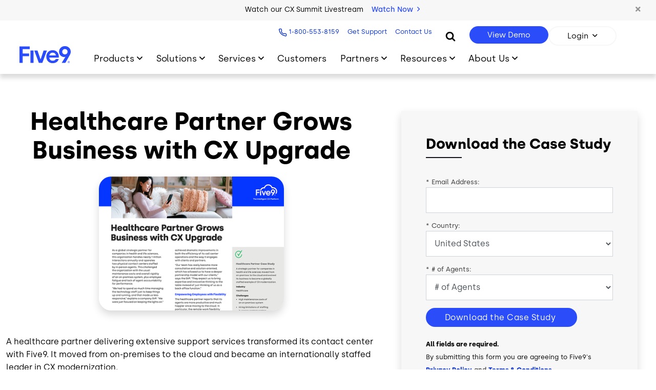

--- FILE ---
content_type: text/html; charset=UTF-8
request_url: https://www.five9.com/resources/case-study-anonymous-global-healthcare
body_size: 31760
content:
<!DOCTYPE html>
<html lang="en" dir="ltr" prefix="og: https://ogp.me/ns#">
  <head>
    <meta charset="utf-8" />
<style id="critical-css">.row{--bs-gutter-x:1.5rem;--bs-gutter-y:0;display:flex;flex-wrap:wrap;margin-left:calc(var(--bs-gutter-x)*-.5);margin-right:calc(var(--bs-gutter-x)*-.5);margin-top:calc(var(--bs-gutter-y)*-1)}.row>*{flex-shrink:0;margin-top:var(--bs-gutter-y);max-width:100%;padding-left:calc(var(--bs-gutter-x)*.5);padding-right:calc(var(--bs-gutter-x)*.5);width:100%}.col{flex:1 0 0%}.row-cols-auto>*{flex:0 0 auto;width:auto}.row-cols-1>*{flex:0 0 auto;width:100%}.row-cols-2>*{flex:0 0 auto;width:50%}.row-cols-3>*{flex:0 0 auto;width:33.3333333333%}.row-cols-4>*{flex:0 0 auto;width:25%}.row-cols-5>*{flex:0 0 auto;width:20%}.row-cols-6>*{flex:0 0 auto;width:16.6666666667%}.col-auto{flex:0 0 auto;width:auto}.col-1{flex:0 0 auto;width:8.33333333%}.col-2{flex:0 0 auto;width:16.66666667%}.col-3{flex:0 0 auto;width:25%}.col-4{flex:0 0 auto;width:33.33333333%}.col-5{flex:0 0 auto;width:41.66666667%}.col-6{flex:0 0 auto;width:50%}.col-7{flex:0 0 auto;width:58.33333333%}.col-8{flex:0 0 auto;width:66.66666667%}.col-9{flex:0 0 auto;width:75%}.col-10{flex:0 0 auto;width:83.33333333%}.col-11{flex:0 0 auto;width:91.66666667%}.col-12{flex:0 0 auto;width:100%}.offset-1{margin-left:8.33333333%}.offset-2{margin-left:16.66666667%}.offset-3{margin-left:25%}.offset-4{margin-left:33.33333333%}.offset-5{margin-left:41.66666667%}.offset-6{margin-left:50%}.offset-7{margin-left:58.33333333%}.offset-8{margin-left:66.66666667%}.offset-9{margin-left:75%}.offset-10{margin-left:83.33333333%}.offset-11{margin-left:91.66666667%}.g-0,.gx-0{--bs-gutter-x:0}.g-0,.gy-0{--bs-gutter-y:0}.g-1,.gx-1{--bs-gutter-x:0.25rem}.g-1,.gy-1{--bs-gutter-y:0.25rem}.g-2,.gx-2{--bs-gutter-x:0.5rem}.g-2,.gy-2{--bs-gutter-y:0.5rem}.g-3,.gx-3{--bs-gutter-x:1rem}.g-3,.gy-3{--bs-gutter-y:1rem}.g-4,.gx-4{--bs-gutter-x:1.5rem}.g-4,.gy-4{--bs-gutter-y:1.5rem}.g-5,.gx-5{--bs-gutter-x:3rem}.g-5,.gy-5{--bs-gutter-y:3rem}@media(min-width:576px){.col-sm{flex:1 0 0%}.row-cols-sm-auto>*{flex:0 0 auto;width:auto}.row-cols-sm-1>*{flex:0 0 auto;width:100%}.row-cols-sm-2>*{flex:0 0 auto;width:50%}.row-cols-sm-3>*{flex:0 0 auto;width:33.3333333333%}.row-cols-sm-4>*{flex:0 0 auto;width:25%}.row-cols-sm-5>*{flex:0 0 auto;width:20%}.row-cols-sm-6>*{flex:0 0 auto;width:16.6666666667%}.col-sm-auto{flex:0 0 auto;width:auto}.col-sm-1{flex:0 0 auto;width:8.33333333%}.col-sm-2{flex:0 0 auto;width:16.66666667%}.col-sm-3{flex:0 0 auto;width:25%}.col-sm-4{flex:0 0 auto;width:33.33333333%}.col-sm-5{flex:0 0 auto;width:41.66666667%}.col-sm-6{flex:0 0 auto;width:50%}.col-sm-7{flex:0 0 auto;width:58.33333333%}.col-sm-8{flex:0 0 auto;width:66.66666667%}.col-sm-9{flex:0 0 auto;width:75%}.col-sm-10{flex:0 0 auto;width:83.33333333%}.col-sm-11{flex:0 0 auto;width:91.66666667%}.col-sm-12{flex:0 0 auto;width:100%}.offset-sm-0{margin-left:0}.offset-sm-1{margin-left:8.33333333%}.offset-sm-2{margin-left:16.66666667%}.offset-sm-3{margin-left:25%}.offset-sm-4{margin-left:33.33333333%}.offset-sm-5{margin-left:41.66666667%}.offset-sm-6{margin-left:50%}.offset-sm-7{margin-left:58.33333333%}.offset-sm-8{margin-left:66.66666667%}.offset-sm-9{margin-left:75%}.offset-sm-10{margin-left:83.33333333%}.offset-sm-11{margin-left:91.66666667%}.g-sm-0,.gx-sm-0{--bs-gutter-x:0}.g-sm-0,.gy-sm-0{--bs-gutter-y:0}.g-sm-1,.gx-sm-1{--bs-gutter-x:0.25rem}.g-sm-1,.gy-sm-1{--bs-gutter-y:0.25rem}.g-sm-2,.gx-sm-2{--bs-gutter-x:0.5rem}.g-sm-2,.gy-sm-2{--bs-gutter-y:0.5rem}.g-sm-3,.gx-sm-3{--bs-gutter-x:1rem}.g-sm-3,.gy-sm-3{--bs-gutter-y:1rem}.g-sm-4,.gx-sm-4{--bs-gutter-x:1.5rem}.g-sm-4,.gy-sm-4{--bs-gutter-y:1.5rem}.g-sm-5,.gx-sm-5{--bs-gutter-x:3rem}.g-sm-5,.gy-sm-5{--bs-gutter-y:3rem}}@media(min-width:768px){.col-md{flex:1 0 0%}.row-cols-md-auto>*{flex:0 0 auto;width:auto}.row-cols-md-1>*{flex:0 0 auto;width:100%}.row-cols-md-2>*{flex:0 0 auto;width:50%}.row-cols-md-3>*{flex:0 0 auto;width:33.3333333333%}.row-cols-md-4>*{flex:0 0 auto;width:25%}.row-cols-md-5>*{flex:0 0 auto;width:20%}.row-cols-md-6>*{flex:0 0 auto;width:16.6666666667%}.col-md-auto{flex:0 0 auto;width:auto}.col-md-1{flex:0 0 auto;width:8.33333333%}.col-md-2{flex:0 0 auto;width:16.66666667%}.col-md-3{flex:0 0 auto;width:25%}.col-md-4{flex:0 0 auto;width:33.33333333%}.col-md-5{flex:0 0 auto;width:41.66666667%}.col-md-6{flex:0 0 auto;width:50%}.col-md-7{flex:0 0 auto;width:58.33333333%}.col-md-8{flex:0 0 auto;width:66.66666667%}.col-md-9{flex:0 0 auto;width:75%}.col-md-10{flex:0 0 auto;width:83.33333333%}.col-md-11{flex:0 0 auto;width:91.66666667%}.col-md-12{flex:0 0 auto;width:100%}.offset-md-0{margin-left:0}.offset-md-1{margin-left:8.33333333%}.offset-md-2{margin-left:16.66666667%}.offset-md-3{margin-left:25%}.offset-md-4{margin-left:33.33333333%}.offset-md-5{margin-left:41.66666667%}.offset-md-6{margin-left:50%}.offset-md-7{margin-left:58.33333333%}.offset-md-8{margin-left:66.66666667%}.offset-md-9{margin-left:75%}.offset-md-10{margin-left:83.33333333%}.offset-md-11{margin-left:91.66666667%}.g-md-0,.gx-md-0{--bs-gutter-x:0}.g-md-0,.gy-md-0{--bs-gutter-y:0}.g-md-1,.gx-md-1{--bs-gutter-x:0.25rem}.g-md-1,.gy-md-1{--bs-gutter-y:0.25rem}.g-md-2,.gx-md-2{--bs-gutter-x:0.5rem}.g-md-2,.gy-md-2{--bs-gutter-y:0.5rem}.g-md-3,.gx-md-3{--bs-gutter-x:1rem}.g-md-3,.gy-md-3{--bs-gutter-y:1rem}.g-md-4,.gx-md-4{--bs-gutter-x:1.5rem}.g-md-4,.gy-md-4{--bs-gutter-y:1.5rem}.g-md-5,.gx-md-5{--bs-gutter-x:3rem}.g-md-5,.gy-md-5{--bs-gutter-y:3rem}}@media(min-width:992px){.col-lg{flex:1 0 0%}.row-cols-lg-auto>*{flex:0 0 auto;width:auto}.row-cols-lg-1>*{flex:0 0 auto;width:100%}.row-cols-lg-2>*{flex:0 0 auto;width:50%}.row-cols-lg-3>*{flex:0 0 auto;width:33.3333333333%}.row-cols-lg-4>*{flex:0 0 auto;width:25%}.row-cols-lg-5>*{flex:0 0 auto;width:20%}.row-cols-lg-6>*{flex:0 0 auto;width:16.6666666667%}.col-lg-auto{flex:0 0 auto;width:auto}.col-lg-1{flex:0 0 auto;width:8.33333333%}.col-lg-2{flex:0 0 auto;width:16.66666667%}.col-lg-3{flex:0 0 auto;width:25%}.col-lg-4{flex:0 0 auto;width:33.33333333%}.col-lg-5{flex:0 0 auto;width:41.66666667%}.col-lg-6{flex:0 0 auto;width:50%}.col-lg-7{flex:0 0 auto;width:58.33333333%}.col-lg-8{flex:0 0 auto;width:66.66666667%}.col-lg-9{flex:0 0 auto;width:75%}.col-lg-10{flex:0 0 auto;width:83.33333333%}.col-lg-11{flex:0 0 auto;width:91.66666667%}.col-lg-12{flex:0 0 auto;width:100%}.offset-lg-0{margin-left:0}.offset-lg-1{margin-left:8.33333333%}.offset-lg-2{margin-left:16.66666667%}.offset-lg-3{margin-left:25%}.offset-lg-4{margin-left:33.33333333%}.offset-lg-5{margin-left:41.66666667%}.offset-lg-6{margin-left:50%}.offset-lg-7{margin-left:58.33333333%}.offset-lg-8{margin-left:66.66666667%}.offset-lg-9{margin-left:75%}.offset-lg-10{margin-left:83.33333333%}.offset-lg-11{margin-left:91.66666667%}.g-lg-0,.gx-lg-0{--bs-gutter-x:0}.g-lg-0,.gy-lg-0{--bs-gutter-y:0}.g-lg-1,.gx-lg-1{--bs-gutter-x:0.25rem}.g-lg-1,.gy-lg-1{--bs-gutter-y:0.25rem}.g-lg-2,.gx-lg-2{--bs-gutter-x:0.5rem}.g-lg-2,.gy-lg-2{--bs-gutter-y:0.5rem}.g-lg-3,.gx-lg-3{--bs-gutter-x:1rem}.g-lg-3,.gy-lg-3{--bs-gutter-y:1rem}.g-lg-4,.gx-lg-4{--bs-gutter-x:1.5rem}.g-lg-4,.gy-lg-4{--bs-gutter-y:1.5rem}.g-lg-5,.gx-lg-5{--bs-gutter-x:3rem}.g-lg-5,.gy-lg-5{--bs-gutter-y:3rem}}@media(min-width:1200px){.col-xl{flex:1 0 0%}.row-cols-xl-auto>*{flex:0 0 auto;width:auto}.row-cols-xl-1>*{flex:0 0 auto;width:100%}.row-cols-xl-2>*{flex:0 0 auto;width:50%}.row-cols-xl-3>*{flex:0 0 auto;width:33.3333333333%}.row-cols-xl-4>*{flex:0 0 auto;width:25%}.row-cols-xl-5>*{flex:0 0 auto;width:20%}.row-cols-xl-6>*{flex:0 0 auto;width:16.6666666667%}.col-xl-auto{flex:0 0 auto;width:auto}.col-xl-1{flex:0 0 auto;width:8.33333333%}.col-xl-2{flex:0 0 auto;width:16.66666667%}.col-xl-3{flex:0 0 auto;width:25%}.col-xl-4{flex:0 0 auto;width:33.33333333%}.col-xl-5{flex:0 0 auto;width:41.66666667%}.col-xl-6{flex:0 0 auto;width:50%}.col-xl-7{flex:0 0 auto;width:58.33333333%}.col-xl-8{flex:0 0 auto;width:66.66666667%}.col-xl-9{flex:0 0 auto;width:75%}.col-xl-10{flex:0 0 auto;width:83.33333333%}.col-xl-11{flex:0 0 auto;width:91.66666667%}.col-xl-12{flex:0 0 auto;width:100%}.offset-xl-0{margin-left:0}.offset-xl-1{margin-left:8.33333333%}.offset-xl-2{margin-left:16.66666667%}.offset-xl-3{margin-left:25%}.offset-xl-4{margin-left:33.33333333%}.offset-xl-5{margin-left:41.66666667%}.offset-xl-6{margin-left:50%}.offset-xl-7{margin-left:58.33333333%}.offset-xl-8{margin-left:66.66666667%}.offset-xl-9{margin-left:75%}.offset-xl-10{margin-left:83.33333333%}.offset-xl-11{margin-left:91.66666667%}.g-xl-0,.gx-xl-0{--bs-gutter-x:0}.g-xl-0,.gy-xl-0{--bs-gutter-y:0}.g-xl-1,.gx-xl-1{--bs-gutter-x:0.25rem}.g-xl-1,.gy-xl-1{--bs-gutter-y:0.25rem}.g-xl-2,.gx-xl-2{--bs-gutter-x:0.5rem}.g-xl-2,.gy-xl-2{--bs-gutter-y:0.5rem}.g-xl-3,.gx-xl-3{--bs-gutter-x:1rem}.g-xl-3,.gy-xl-3{--bs-gutter-y:1rem}.g-xl-4,.gx-xl-4{--bs-gutter-x:1.5rem}.g-xl-4,.gy-xl-4{--bs-gutter-y:1.5rem}.g-xl-5,.gx-xl-5{--bs-gutter-x:3rem}.g-xl-5,.gy-xl-5{--bs-gutter-y:3rem}}@media(min-width:1400px){.col-xxl{flex:1 0 0%}.row-cols-xxl-auto>*{flex:0 0 auto;width:auto}.row-cols-xxl-1>*{flex:0 0 auto;width:100%}.row-cols-xxl-2>*{flex:0 0 auto;width:50%}.row-cols-xxl-3>*{flex:0 0 auto;width:33.3333333333%}.row-cols-xxl-4>*{flex:0 0 auto;width:25%}.row-cols-xxl-5>*{flex:0 0 auto;width:20%}.row-cols-xxl-6>*{flex:0 0 auto;width:16.6666666667%}.col-xxl-auto{flex:0 0 auto;width:auto}.col-xxl-1{flex:0 0 auto;width:8.33333333%}.col-xxl-2{flex:0 0 auto;width:16.66666667%}.col-xxl-3{flex:0 0 auto;width:25%}.col-xxl-4{flex:0 0 auto;width:33.33333333%}.col-xxl-5{flex:0 0 auto;width:41.66666667%}.col-xxl-6{flex:0 0 auto;width:50%}.col-xxl-7{flex:0 0 auto;width:58.33333333%}.col-xxl-8{flex:0 0 auto;width:66.66666667%}.col-xxl-9{flex:0 0 auto;width:75%}.col-xxl-10{flex:0 0 auto;width:83.33333333%}.col-xxl-11{flex:0 0 auto;width:91.66666667%}.col-xxl-12{flex:0 0 auto;width:100%}.offset-xxl-0{margin-left:0}.offset-xxl-1{margin-left:8.33333333%}.offset-xxl-2{margin-left:16.66666667%}.offset-xxl-3{margin-left:25%}.offset-xxl-4{margin-left:33.33333333%}.offset-xxl-5{margin-left:41.66666667%}.offset-xxl-6{margin-left:50%}.offset-xxl-7{margin-left:58.33333333%}.offset-xxl-8{margin-left:66.66666667%}.offset-xxl-9{margin-left:75%}.offset-xxl-10{margin-left:83.33333333%}.offset-xxl-11{margin-left:91.66666667%}.g-xxl-0,.gx-xxl-0{--bs-gutter-x:0}.g-xxl-0,.gy-xxl-0{--bs-gutter-y:0}.g-xxl-1,.gx-xxl-1{--bs-gutter-x:0.25rem}.g-xxl-1,.gy-xxl-1{--bs-gutter-y:0.25rem}.g-xxl-2,.gx-xxl-2{--bs-gutter-x:0.5rem}.g-xxl-2,.gy-xxl-2{--bs-gutter-y:0.5rem}.g-xxl-3,.gx-xxl-3{--bs-gutter-x:1rem}.g-xxl-3,.gy-xxl-3{--bs-gutter-y:1rem}.g-xxl-4,.gx-xxl-4{--bs-gutter-x:1.5rem}.g-xxl-4,.gy-xxl-4{--bs-gutter-y:1.5rem}.g-xxl-5,.gx-xxl-5{--bs-gutter-x:3rem}.g-xxl-5,.gy-xxl-5{--bs-gutter-y:3rem}}@font-face{font-display:swap;font-family:Silka;font-style:normal;font-weight:400;src:local("Silka Regular"),local("Silka-Regular"),url(/themes/custom/five9_theme/fonts/Silka-Regular.otf) format("opentype")}@font-face{font-display:swap;font-family:Silka;font-style:normal;font-weight:500;src:local("Silka Medium"),local("Silka-Medium"),url(/themes/custom/five9_theme/fonts/Silka-Medium.otf) format("opentype")}@font-face{font-display:swap;font-family:Silka;font-style:normal;font-weight:700;src:local("Silka Bold"),local("Silka-Bold"),url(/themes/custom/five9_theme/fonts/Silka-Bold.otf) format("opentype")}@font-face{font-display:swap;font-family:Silka;font-style:normal;font-weight:900;src:local("Silka Bold"),local("Silka-Bold"),url(/themes/custom/five9_theme/fonts/Silka-Bold.otf) format("opentype")}@font-face{font-display:swap;font-family:Silka;font-style:normal;font-weight:300;src:local("Silka Light"),local("Silka-Light"),url(/themes/custom/five9_theme/fonts/Silka-Light.otf) format("opentype")}@font-face{font-display:swap;font-family:Font Awesome\ 5 Pro;font-style:normal;font-weight:400;src:local("Font Awesome 5 Pro"),local("Font Awesome 5 Pro"),url(/themes/custom/five9_theme/fonts/fa-regular-400.woff2) format("woff2")}@font-face{font-display:swap;font-family:Font Awesome\ 5 Pro;font-style:normal;font-weight:900;src:local("Font Awesome 5 Pro"),local("Font Awesome 5 Pro"),url(/themes/custom/five9_theme/fonts/fa-solid-900.woff2) format("woff2")}.display-1{font-size:calc(1.625rem + 4.5vw)!important;font-weight:300;line-height:1.2!important}@media(min-width:1200px){.display-1{font-size:5rem!important}}.display-2{font-size:calc(1.575rem + 3.9vw)!important;font-weight:300;line-height:1.2!important}@media(min-width:1200px){.display-2{font-size:4.5rem!important}}.display-3{font-size:calc(1.525rem + 3.3vw)!important;font-weight:300;line-height:1.2!important}@media(min-width:1200px){.display-3{font-size:4rem!important}}.display-4{font-size:calc(1.475rem + 2.7vw)!important;font-weight:300;line-height:1.2!important}@media(min-width:1200px){.display-4{font-size:3.5rem!important}}.display-5{font-size:calc(1.425rem + 2.1vw)!important;font-weight:300;line-height:1.2!important}@media(min-width:1200px){.display-5{font-size:3rem!important}}.display-6{font-size:calc(1.375rem + 1.5vw)!important;font-weight:300;line-height:1.2!important}@media(min-width:1200px){.display-6{font-size:2.5rem!important}}:root,:root [data-theme=default]{--c-text:#000;--c-text-inverse:#fff;--c-background:#e5e5e5;--c-background-section:#f7f7f7;--c-primary:#0c006c;--c-secondary:#2a4cf9;--c-accent:#2a4cf9;--c-accent-high:#666;--c-highlight:#cc0052;--c-highlight-high:#e5e5e5;--c-muted:#f7f7f7;--c-warning:#f9fb93;--c-error:#fbe3e4;--c-message:#00c268;--c-text-inverse-hover:#f7f7f7;--c-light-blue:#d5f4fa;--c-lightwhite:#f7f7f7;--c-neutral-black:#333642;--c-blue:#2a4cf9;--c-blue-10-tint:#cdd7ff;--c-blue-20-tint:#9aafff;--c-blue-40-tint:#6886ff;--c-blue-70-tint:#0336ff;--c-blue-10-shade:#0931d0;--c-blue-20-shade:#062089;--c-blue-dark-text:#002060;--c-green:#00c268;--c-green-10-tint:#ccf3e1;--c-green-20-tint:#99d7c3;--c-green-40-tint:#66daa4;--c-green-70-tint:#33ce86;--c-green-10-shade:#00ad5d;--c-green-20-shade:#008e4c;--c-green-dark-text:#02522d;--c-magenta:#ff0266;--c-magenta-10-tint:#ffcce0;--c-magenta-20-tint:#ff9ac2;--c-magenta-40-tint:#ff67a3;--c-magenta-70-tint:#ff3585;--c-magenta-10-shade:#d30054;--c-magenta-20-shade:#b00046;--c-magenta-dark-text:#730026;--c-rose:#b8698c;--c-rose-10-shade:#b64678;--c-yellow:#ffae03;--c-yellow-10-tint:#ffefcd;--c-yellow-20-tint:#ffdf9a;--c-yellow-40-tint:#ffce68;--c-yellow-70-tint:#ffbe35;--c-yellow-10-shade:#e89d00;--c-yellow-20-shade:#cb8a00;--c-yellow-dark-text:#6c2100}.cl-colors{padding:1rem}.cl-colors__list{display:flex;flex-wrap:wrap;margin:0 0 2rem;padding:0}.cl-colors__item{align-items:flex-end;display:flex;flex:1 1 20%;justify-content:center;list-style:none;min-height:150px;min-width:150px;padding:1rem 2rem;transition:all .4s}.cl-colors__item--default-text{background-color:#000;background-color:var(--c-text);color:#f7f7f7;color:var(--c-muted)}.cl-colors__item--default-text-inverse{background-color:#fff;background-color:var(--c-text-inverse);color:#666;color:var(--c-accent-high)}.cl-colors__item--default-background{background-color:#e5e5e5;background-color:var(--c-background);color:#666;color:var(--c-accent-high)}.cl-colors__item--default-background-section{background-color:#f7f7f7;background-color:var(--c-background-section);color:#666;color:var(--c-accent-high)}.cl-colors__item--default-primary{background-color:#0c006c;background-color:var(--c-primary);color:#f7f7f7;color:var(--c-muted)}.cl-colors__item--default-secondary{background-color:#2a4cf9;background-color:var(--c-secondary);color:#666;color:var(--c-accent-high)}.cl-colors__item--default-accent{background-color:#2a4cf9;background-color:var(--c-accent);color:#666;color:var(--c-accent-high)}.cl-colors__item--default-accent-high{background-color:#666;background-color:var(--c-accent-high);color:#f7f7f7;color:var(--c-muted)}.cl-colors__item--default-highlight{background-color:#cc0052;background-color:var(--c-highlight);color:#f7f7f7;color:var(--c-muted)}.cl-colors__item--default-highlight-high{background-color:#e5e5e5;background-color:var(--c-highlight-high);color:#666;color:var(--c-accent-high)}.cl-colors__item--default-muted{background-color:#f7f7f7;background-color:var(--c-muted);color:#666;color:var(--c-accent-high)}.cl-colors__item--default-warning{background-color:#f9fb93;background-color:var(--c-warning);color:#666;color:var(--c-accent-high)}.cl-colors__item--default-error{background-color:#fbe3e4;background-color:var(--c-error);color:#666;color:var(--c-accent-high)}.cl-colors__item--default-message{background-color:#00c268;background-color:var(--c-message);color:#f7f7f7;color:var(--c-muted)}.cl-colors__item--default-text-inverse-hover{background-color:#f7f7f7;background-color:var(--c-text-inverse-hover);color:#666;color:var(--c-accent-high)}.cl-colors__item--default-light-blue{background-color:#d5f4fa;background-color:var(--c-light-blue);color:#666;color:var(--c-accent-high)}.cl-colors__item--default-lightwhite{background-color:#f7f7f7;background-color:var(--c-lightwhite);color:#666;color:var(--c-accent-high)}.cl-colors__item--default-neutral-black{background-color:#333642;background-color:var(--c-neutral-black);color:#f7f7f7;color:var(--c-muted)}.cl-colors__item--default-blue{background-color:#2a4cf9;background-color:var(--c-blue);color:#666;color:var(--c-accent-high)}.cl-colors__item--default-blue-10-tint{background-color:#cdd7ff;background-color:var(--c-blue-10-tint);color:#666;color:var(--c-accent-high)}.cl-colors__item--default-blue-20-tint{background-color:#9aafff;background-color:var(--c-blue-20-tint);color:#666;color:var(--c-accent-high)}.cl-colors__item--default-blue-40-tint{background-color:#6886ff;background-color:var(--c-blue-40-tint);color:#666;color:var(--c-accent-high)}.cl-colors__item--default-blue-70-tint{background-color:#0336ff;background-color:var(--c-blue-70-tint);color:#666;color:var(--c-accent-high)}.cl-colors__item--default-blue-10-shade{background-color:#0931d0;background-color:var(--c-blue-10-shade);color:#f7f7f7;color:var(--c-muted)}.cl-colors__item--default-blue-20-shade{background-color:#062089;background-color:var(--c-blue-20-shade);color:#f7f7f7;color:var(--c-muted)}.cl-colors__item--default-blue-dark-text{background-color:#002060;background-color:var(--c-blue-dark-text);color:#f7f7f7;color:var(--c-muted)}.cl-colors__item--default-green{background-color:#00c268;background-color:var(--c-green);color:#f7f7f7;color:var(--c-muted)}.cl-colors__item--default-green-10-tint{background-color:#ccf3e1;background-color:var(--c-green-10-tint);color:#666;color:var(--c-accent-high)}.cl-colors__item--default-green-20-tint{background-color:#99d7c3;background-color:var(--c-green-20-tint);color:#666;color:var(--c-accent-high)}.cl-colors__item--default-green-40-tint{background-color:#66daa4;background-color:var(--c-green-40-tint);color:#666;color:var(--c-accent-high)}.cl-colors__item--default-green-70-tint{background-color:#33ce86;background-color:var(--c-green-70-tint);color:#666;color:var(--c-accent-high)}.cl-colors__item--default-green-10-shade{background-color:#00ad5d;background-color:var(--c-green-10-shade);color:#f7f7f7;color:var(--c-muted)}.cl-colors__item--default-green-20-shade{background-color:#008e4c;background-color:var(--c-green-20-shade);color:#f7f7f7;color:var(--c-muted)}.cl-colors__item--default-green-dark-text{background-color:#02522d;background-color:var(--c-green-dark-text);color:#f7f7f7;color:var(--c-muted)}.cl-colors__item--default-magenta{background-color:#ff0266;background-color:var(--c-magenta);color:#666;color:var(--c-accent-high)}.cl-colors__item--default-magenta-10-tint{background-color:#ffcce0;background-color:var(--c-magenta-10-tint);color:#666;color:var(--c-accent-high)}.cl-colors__item--default-magenta-20-tint{background-color:#ff9ac2;background-color:var(--c-magenta-20-tint);color:#666;color:var(--c-accent-high)}.cl-colors__item--default-magenta-40-tint{background-color:#ff67a3;background-color:var(--c-magenta-40-tint);color:#666;color:var(--c-accent-high)}.cl-colors__item--default-magenta-70-tint{background-color:#ff3585;background-color:var(--c-magenta-70-tint);color:#666;color:var(--c-accent-high)}.cl-colors__item--default-magenta-10-shade{background-color:#d30054;background-color:var(--c-magenta-10-shade);color:#f7f7f7;color:var(--c-muted)}.cl-colors__item--default-magenta-20-shade{background-color:#b00046;background-color:var(--c-magenta-20-shade);color:#f7f7f7;color:var(--c-muted)}.cl-colors__item--default-magenta-dark-text{background-color:#730026;background-color:var(--c-magenta-dark-text);color:#f7f7f7;color:var(--c-muted)}.cl-colors__item--default-rose{background-color:#b8698c;background-color:var(--c-rose);color:#666;color:var(--c-accent-high)}.cl-colors__item--default-rose-10-shade{background-color:#b64678;background-color:var(--c-rose-10-shade);color:#f7f7f7;color:var(--c-muted)}.cl-colors__item--default-yellow{background-color:#ffae03;background-color:var(--c-yellow);color:#666;color:var(--c-accent-high)}.cl-colors__item--default-yellow-10-tint{background-color:#ffefcd;background-color:var(--c-yellow-10-tint);color:#666;color:var(--c-accent-high)}.cl-colors__item--default-yellow-20-tint{background-color:#ffdf9a;background-color:var(--c-yellow-20-tint);color:#666;color:var(--c-accent-high)}.cl-colors__item--default-yellow-40-tint{background-color:#ffce68;background-color:var(--c-yellow-40-tint);color:#666;color:var(--c-accent-high)}.cl-colors__item--default-yellow-70-tint{background-color:#ffbe35;background-color:var(--c-yellow-70-tint);color:#666;color:var(--c-accent-high)}.cl-colors__item--default-yellow-10-shade{background-color:#e89d00;background-color:var(--c-yellow-10-shade);color:#f7f7f7;color:var(--c-muted)}.cl-colors__item--default-yellow-20-shade{background-color:#cb8a00;background-color:var(--c-yellow-20-shade);color:#f7f7f7;color:var(--c-muted)}.cl-colors__item--default-yellow-dark-text{background-color:#6c2100;background-color:var(--c-yellow-dark-text);color:#f7f7f7;color:var(--c-muted)}.motion{padding:0 1rem}@media(min-width:920px){.motion__grid{display:flex;flex-wrap:wrap}.motion__grid-item{margin-bottom:1rem;margin-right:1rem;width:49%}.motion__grid-item:nth-child(2n){margin-right:0}}.demo-motion{background-color:#e5e5e5;background-color:var(--c-highlight-high);border-radius:2px;cursor:pointer;padding:3rem;text-align:center}.demo-motion:before{content:"Duration: 0.3s";display:block}.demo-motion:after{content:"Timing Function: ease-in-out"}.demo-motion span{display:block;margin:.25rem}.demo-motion--fade{transition:all .3s ease-in-out}.demo-motion--fade.active,.demo-motion--fade:active,.demo-motion--fade:focus,.demo-motion--fade:hover{background-color:#666;background-color:var(--c-accent-high);color:#f7f7f7;color:var(--c-muted)}.demo-motion--slide-up{transition:transform .4s ease-in}.demo-motion--slide-up:before{content:"Duration: 0.4s";display:block}.demo-motion--slide-up:after{content:"Timing Function: ease-in"}.demo-motion--slide-up.active,.demo-motion--slide-up:active,.demo-motion--slide-up:focus,.demo-motion--slide-up:hover{transform:translateY(-10px)}.demo-motion--slide-down{transition:transform .2s linear}.demo-motion--slide-down:before{content:"Duration: 0.2s";display:block}.demo-motion--slide-down:after{content:"Timing Function: linear"}.demo-motion--slide-down.active,.demo-motion--slide-down:active,.demo-motion--slide-down:focus,.demo-motion--slide-down:hover{transform:translateY(10px)}.demo-motion--expand{transition:transform .3s cubic-bezier(.17,.67,.83,.67)}.demo-motion--expand:before{content:"Duration: 0.3s";display:block}.demo-motion--expand:after{content:"Timing Function: cubic-bezier(.17,.67,.83,.67)"}.demo-motion--expand.active,.demo-motion--expand:active,.demo-motion--expand:focus,.demo-motion--expand:hover{transform:scale(1.03)}html{box-sizing:border-box}body{background-color:#fff;color:#000;color:var(--c-text);font-family:Silka,sans-serif;font-size:1rem;line-height:1.6}*,:after,:before{box-sizing:inherit}.main{display:block}.visually-hidden{position:absolute!important;clip:rect(1px,1px,1px,1px);height:1px;overflow:hidden;width:1px;word-wrap:normal}.mt-n5{margin-top:-2.75rem!important}#more{display:none}a{cursor:pointer}.container.readmore p{text-align:center}.container.readmore p button#readMore{background-color:transparent;border:0;position:relative}.container.readmore p button#readMore.readmore:after{content:""}.container.readmore p button#readMore.readmore-displayed:after,.container.readmore p button#readMore.readmore:after{color:#ff0266;font-family:Font Awesome\ 5 Pro;left:35%;margin-left:.5rem;position:absolute;text-align:center;top:20px}.container.readmore p button#readMore.readmore-displayed:after{content:""}.award-header{margin-bottom:15px}.award-header img{max-height:100px;width:auto}.abouteventswebinars .main,.webinars .main{background:#e5e5e5;margin-bottom:0;padding-bottom:4em}html:not([lang=en]):not([lang=en-ca]) .launchChat{display:none}.fa,.fas{font-family:Font Awesome\ 5 Pro}.text-blue{color:#2a4cf9!important}.text-navy{color:#002060!important}.text-green{color:#00c268!important}.text-rose{color:#b8698c!important}.text-white{color:#fff!important}.field_target_class,.field_target_id{display:none}.rounded-big{border-radius:1.5rem!important}.rounded-md{border-radius:.75rem!important}.bg-f7{background:#f7f7f7}body:not(.toolbar-horizontal) #block-five9-theme-primary-local-tasks{display:none}@media print{a,body,h1,h2,h3,h4,h5,html,p,span{color:#000!important}header{position:absolute!important;top:0!important;width:100%!important}main{padding-top:90px!important}.pager{display:none!important}.paragraph--type--media img{max-height:250px!important;width:auto!important}#consent_blackbar,#navbarNav,.five9-frame,.form-container,.header__secondary,.mobile-cta-bar,.navbar-toggler,.promo-eyebrow,.tab-content-blog,footer{display:none!important}}.breadcrumb{list-style:none;margin:0;padding:0}.breadcrumb__item,.breadcrumb__link,.breadcrumb__link:focus,.breadcrumb__link:link,.breadcrumb__link:visited{color:#2a4cf9;color:var(--c-accent);text-decoration:none}.breadcrumb__link:focus,.breadcrumb__link:hover{color:#666;color:var(--c-accent-high)}.breadcrumb__link:active{color:#000;color:var(--c-text)}.breadcrumb__item{display:inline-block;font-size:.75rem}.breadcrumb__item:after{content:"/"}.breadcrumb__item:last-child{color:#000;color:var(--c-text)}.breadcrumb__item:last-child:after{content:""}.eyebrow-menu{display:none;justify-content:flex-end;list-style:none;margin:0;padding:0}@media(min-width:992px){.eyebrow-menu{display:flex}.eyebrow-menu__item{display:inline}}.eyebrow-menu__item:last-child{margin-right:0}.eyebrow-menu__item .phone:before{background-color:#0931d0;content:"";display:inline-block;font-size:.875rem;height:16px;margin-right:3px;mask:url(/themes/custom/five9_theme/images/icons/phone.svg) no-repeat 50% 50%;-webkit-mask:url(/themes/custom/five9_theme/images/icons/phone.svg) no-repeat 50% 50%;mask-size:cover;-webkit-mask-size:cover;vertical-align:middle;width:16px}.eyebrow-menu__link{color:#0931d0;display:inline-block;font-size:.8rem;font-weight:400;line-height:17px;margin-left:1rem;padding:5px 0;position:relative;text-decoration:none}.eyebrow-menu__link:hover{color:#2a4cf9}.login-menu{list-style:none;margin-bottom:0}.login-menu a,.login-menu button{white-space:nowrap}.login-menu--sub,.login-menu__with--sub{margin:0;padding:0}.login-menu .phone-mobile-nav{color:#fff;display:inline-block;font-weight:600;height:40px;overflow:hidden;padding:.5rem .4rem;text-align:left;white-space:nowrap;width:44px}@media(min-width:576px){.login-menu .phone-mobile-nav{height:auto;width:auto}.login-menu .phone-mobile-nav:before{background-color:#fff;content:"";display:inline-block;font-size:.875rem;height:15px;mask:url(/themes/custom/five9_theme/images/icons/phone.svg) no-repeat 50% 50%;-webkit-mask:url(/themes/custom/five9_theme/images/icons/phone.svg) no-repeat 50% 50%;mask-size:cover;-webkit-mask-size:cover;position:relative;top:5px;width:15px}}.login-menu .phone-mobile-nav img{display:block;margin-bottom:100px;margin-left:.5rem;margin-top:.25rem;max-width:1rem;width:1rem}@media(min-width:576px){.login-menu .phone-mobile-nav img{display:none}}.login-menu .phone-mobile-nav .expand-sub{display:none}@media(min-width:992px){.login-menu .phone-mobile-nav{display:none}}.navbar.login .nav-search{display:none}@media(min-width:992px){.navbar.login .nav-search{border:none;display:inline-block;margin:0;padding:0}}.navbar.login{flex-wrap:nowrap}.navbar>.login-menu{display:flex;gap:.5rem}.navbar>.login-menu>.login-menu__item--with-sub{border-radius:1.25rem}.navbar>.login-menu>.login-menu__item--with-sub>.login-menu--sub{background:#fff;border-radius:.25rem;box-shadow:.25rem .25rem .75rem 0 rgba(0,0,0,.25);overflow:hidden;position:absolute;right:0}.login-menu__item .pricing-bundles{display:none!important}@media screen and (min-width:1780px){.login-menu__item .pricing-bundles{display:inline-block!important}}.login-menu__item{position:relative}.login-menu__item--with-sub button:after{color:var(--c-black);content:"";display:inline-block;font-family:Font Awesome\ 5 Pro;font-weight:400;line-height:1rem;margin-left:.5rem;transform:rotate(0);transition:transform .2s ease-in-out}@media(min-width:992px){.login-menu__item--with-sub:hover>button:after{transform:rotate(-180deg)}}.login-menu__item--with-sub.expand-sub--open>button:after{transform:rotate(-180deg)}.login-menu__item--with-sub>ul{display:none}.login-menu__item--with-sub>ul.login-menu--sub-open{display:block}@media(min-width:992px){.login-menu__item--with-sub>ul.login-menu--sub-open{display:none}.login-menu__item--with-sub:hover>ul{display:block}}.login-menu__item--with-sub:hover>.login_menu_main{background-color:#dffc92;color:#000}.login-menu__item>--with-sub{border-radius:1.5rem}.login-menu__item--sub a,.login-menu__item--sub button{background-color:#fff;border:none;color:var(--c-black);display:block;margin:0;padding:.6rem 1rem;text-decoration:none;width:100%}.login-menu__item--sub-1:hover{background:#dffc92;color:#000}.login-menu__item--sub-1 a,.login-menu__item--sub-1 button{background:inherit;color:inherit;font-size:.875rem;text-align:left}.login-menu__item--sub-1 a:hover,.login-menu__item--sub-1 button:hover{color:inherit}.login-menu__item--sub-2{border-bottom:1px solid #ccc}.login-menu__item--sub-2:last-child{border:none}.login-menu__item--sub-2 a,.login-menu__item--sub-2 button{background:#d8d8d8;color:#000;font-size:.8rem;padding:.4rem .5rem;text-align:center;width:100%}.login-menu__item--sub-2 a:hover,.login-menu__item--sub-2 button:hover{background:#dffc92;color:#000}.login-menu__item .demo{display:none}@media(min-width:992px){.login-menu__item .demo{display:inline-block}}.login-menu__item .login_menu_main{background-color:#fff;border:2px solid #f7f7f7!important;border-radius:1.5rem;height:100%;padding:.25rem 1rem}@media(min-width:576px){.login-menu__item .login_menu_main{height:auto}}.login-menu__item .expand-sub{background-color:transparent;bottom:0;display:block;height:100%;left:0;position:absolute;right:0;top:0;width:100%}@media(min-width:992px){.login-menu__item .expand-sub{display:none}}.login-menu__item .expand-sub:after{content:"";display:none}.login-menu__item .expand-sub--open:after{border-bottom:15px solid;border-top-color:transparent;margin-top:-20px}.navbar-expand-lg .nav-search{display:flex}@media(min-width:992px){.navbar-expand-lg .nav-search{display:none}}.navbar>.main-menu{border-bottom:none;list-style:none;margin:0;padding:0;position:relative;z-index:10}.main-menu .expand-sub{background:none;padding-bottom:15px;padding-top:15px;position:absolute;width:100%}.main-menu .expand-sub:after{display:none}.main-menu span.expand-sub svg{float:right;height:20px;transition:transform .2s ease-in;width:70px!important}.main-menu--sub{border-bottom:none;display:none;position:relative;width:90%}@media(min-width:992px){.main-menu--sub{background-color:#fff;background-color:var(--c-text-inverse);box-shadow:0 .5rem 1rem rgba(21,20,29,.15);font-size:.9rem;height:auto;left:0;min-width:200px;overflow:visible;position:absolute;top:40px;width:100%;z-index:1}}@media(min-width:1200px){.main-menu--sub{top:48px}}.main-menu--sub .expand-sub{display:none}.main-menu--sub-open{display:block;height:auto}ul.main-menu:not(.main-menu--sub){margin-bottom:0;padding:0}@media(min-width:992px){ul.main-menu:not(.main-menu--sub){padding-top:.5rem}.main-menu--sub-1{padding:1.5rem}.main-menu--sub-1 a.main-menu__link--sub{transition:all .2s}.main-menu--sub-1 a.main-menu__link--sub.active,.main-menu--sub-1 a.main-menu__link--sub:active,.main-menu--sub-1 a.main-menu__link--sub:focus,.main-menu--sub-1 a.main-menu__link--sub:hover{color:#0931d0}}.menu--about--container .main-menu--sub-1{-moz-column-count:1;column-count:1;height:auto;width:100%}@media(min-width:992px){.menu--about--container .main-menu--sub-1{-moz-column-count:2;column-count:2;height:218px;margin-bottom:12px;width:400px}}@media(min-width:992px)and (max-width:1200px){.menu--about--container .main-menu--sub-1{margin-left:-240px}.sticky .menu--about--container .main-menu--sub-1{margin-left:0}}.menu--multi--container .main-menu--sub-1,.menu--multi-stacked--container .main-menu--sub-1{padding:0!important}.menu--multi--container .main-menu__item--sub-1,.menu--multi-stacked--container .main-menu__item--sub-1{background-color:#fff}@media(min-width:992px){.menu--multi--container .main-menu__item--sub-1,.menu--multi-stacked--container .main-menu__item--sub-1{padding:1.5rem}.menu--multi--container .menu--gray--container,.menu--multi-stacked--container .menu--gray--container{background-color:#f7f7f7}}.menu--multi--container .main-menu__item--sub-1.menu--gray--container,.menu--multi-stacked--container .main-menu__item--sub-1.menu--gray--container{min-width:180px}.menu--multi--container .main-menu__item--sub-1{min-width:215px}.menu--multi-stacked--container .main-menu--sub{box-shadow:none}@media(min-width:992px){.menu--multi-stacked--container>ul.main-menu--sub-1:after{box-shadow:0 .5rem 1rem rgba(21,20,29,.15);content:"";display:block;height:100%;left:0;min-width:900px;position:absolute;right:0;top:0;width:100%}}.menu--multi-stacked--container .main-menu__item--sub-1{flex:1 0 50%;min-width:260px}@media(min-width:992px){.sticky .menu--multi-stacked--container>ul.main-menu--sub-1:after{min-width:900px}}.main-menu--sub-2{display:inline-block;margin-left:.5rem;width:100%}@media(min-width:992px){.main-menu--sub-2{display:inline-block;margin-left:auto;position:relative}}.navbar-expand-lg .navbar-collapse{justify-content:flex-end;padding-right:0}@media(min-width:992px){.navbar-expand-lg .navbar-collapse{flex-direction:row-reverse;padding-right:15px;z-index:15}}.open .expand-sub svg{transform:rotate(180deg);transition:transform .2s ease-in}@media(max-width:575.98px){.nav-brand{margin-left:1rem!important;margin-right:1rem!important;padding-top:10px}}.navbar-collapse{background:#fff;flex-basis:100%;height:100vh;overflow:scroll;position:absolute;top:74px;transition:.125s linear;width:100%;z-index:100}@media(min-width:576px){.navbar-collapse{top:64px}}@media(min-width:992px){.navbar-collapse{background:transparent;flex-basis:auto;height:auto;overflow:visible;position:static;top:0;transition:none;width:auto;z-index:15}}.navbar-collapse>ul>:last-child{margin-bottom:3rem}@media(min-width:992px){.navbar-collapse>ul>:last-child{margin-bottom:0}[lang^=de] .main-menu--sub,[lang^=es] .main-menu--sub,[lang^=fr-ca] .main-menu--sub,[lang^=pt-br] .main-menu--sub,[lang^=pt-pt] .main-menu--sub{min-width:max-content}[lang^=de] .menu--multi-stacked--container .main-menu__item--sub-1,[lang^=es] .menu--multi-stacked--container .main-menu__item--sub-1,[lang^=fr-ca] .menu--multi-stacked--container .main-menu__item--sub-1,[lang^=pt-br] .menu--multi-stacked--container .main-menu__item--sub-1,[lang^=pt-pt] .menu--multi-stacked--container .main-menu__item--sub-1{max-width:300px}[lang^=de] .sticky .main-menu__link,[lang^=es] .sticky .main-menu__link,[lang^=fr-ca] .sticky .main-menu__link,[lang^=pt-br] .sticky .main-menu__link,[lang^=pt-pt] .sticky .main-menu__link{font-size:.875rem}[lang^=de] .menu--multi-stacked--container>ul.main-menu--sub-1:after{min-width:1080px}[lang^=es] .menu--multi-stacked--container>ul.main-menu--sub-1:after{min-width:1370px}[lang=pt-br] .menu--multi-stacked--container>ul.main-menu--sub-1:after{min-width:1338px}[lang=pt] .menu--multi-stacked--container>ul.main-menu--sub-1:after{min-width:1223px}[lang^=fr] .menu--multi-stacked--container>ul.main-menu--sub-1:after{min-width:1314px}}html:has(.navbar-toggler:not(.collapsed)){overflow:hidden}@media(min-width:992px){html:has(.navbar-toggler:not(.collapsed)){overflow:auto}}.main-menu__item:has(.button.d-lg-none){padding:10px 0}.main-menu__item{border-bottom:1px solid #efefef;display:flex;flex-wrap:wrap;justify-content:space-between;position:relative}.main-menu__item:not(.main-menu__item--with-sub) .expand-sub{display:none}.main-menu__item.main-menu__item--sub{border-bottom:none}@media(min-width:992px){.main-menu__item{border-bottom:none;border-top:none;display:inline-block;justify-content:normal}.main-menu__item.menu--open,.main-menu__item:hover{transition:all .2s}.main-menu__item.menu--open>.main-menu--sub,.main-menu__item:hover>.main-menu--sub{display:block}.main-menu__item.menu--open>.main-menu--sub .main-menu--sub-1,.main-menu__item:hover>.main-menu--sub .main-menu--sub-1{background:inherit;box-shadow:none;min-width:auto;padding:0;top:0}.main-menu__item.menu--open.menu--multi--container>ul,.main-menu__item:hover.menu--multi--container>ul{display:flex!important;flex-direction:row;width:auto}.main-menu__item.menu--open.menu--multi-stacked--container>ul,.main-menu__item:hover.menu--multi-stacked--container>ul{display:flex!important;flex-flow:column wrap;height:485px;width:auto}.main-menu__item.main-menu__item--with-sub button:after{content:"\f107";display:inline-block;font-family:Font Awesome\ 5 Pro;font-weight:500;margin-left:5px;transform:rotate(0);transition:.2s ease-in-out}.main-menu__item.main-menu__item--with-sub.active button:after,.main-menu__item.main-menu__item--with-sub:active button:after,.main-menu__item.main-menu__item--with-sub:focus button:after,.main-menu__item.main-menu__item--with-sub:hover button:after{transform:rotate(-180deg)}}.expand-sub{background-color:#666;background-color:var(--c-accent-high);color:#fff;cursor:pointer;display:block;position:relative;width:20%}@media(min-width:992px){.expand-sub{display:none}}.expand-sub:after{border-left:15px solid;border-right:15px solid;border-color:currentcolor transparent transparent;border-style:solid;border-width:15px 12px;content:"";display:block;margin-right:-12px;margin-top:-6px;position:absolute;right:50%;top:50%;width:0}.expand-sub--open:after{border-bottom:15px solid;border-top-color:transparent;margin-top:-20px}@media(min-width:992px){.main-menu__item--sub{display:block}}button.main-menu__link--with-sub{background-color:transparent;border:none;text-align:left}.main-menu__link{color:var(--c-dark-black);display:block;font-size:1.2rem;font-weight:400;line-height:1.5;padding:.5rem .75rem;text-decoration:none}.main-menu__link--with-sub{width:80%}@media(min-width:992px){.main-menu__link{border-bottom:none;cursor:default;display:inline-block;flex-grow:1;font-size:1rem;padding:1rem 3rem 1rem 2rem;padding:1rem .7rem .5rem;position:relative;text-transform:none;width:auto}a.main-menu__link.active,a.main-menu__link:active,a.main-menu__link:focus,a.main-menu__link:hover{color:var(--c-dark-black);cursor:pointer}.main-menu__link--sub:after{display:none}}@media(min-width:1200px){.main-menu__link{font-size:1.1rem}}@media(min-width:992px){.main-menu__link:lang(es){font-size:.875rem}}@media(min-width:1200px){.main-menu__link:lang(es){font-size:1rem}}@media(min-width:992px){.main-menu__link:lang(de){font-size:.875rem}}@media(min-width:1200px){.main-menu__link:lang(de){font-size:.95rem}}.main-menu__link--sub{color:#333642;color:var(--c-neutral-black);flex-grow:1;font-size:.875rem;font-weight:800;line-height:.875rem;padding-left:25px}@media(min-width:992px){.main-menu__link--sub{display:block;font-weight:400;line-height:22.75px;margin-bottom:12px;padding:0}}.main-menu__link.main-menu__item--sub.active,.main-menu__link.main-menu__item--sub:active,.main-menu__link.main-menu__item--sub:focus,.main-menu__link.main-menu__item--sub:hover{color:var(--c-dark-blue)}.main-menu__item--with-sub>.main-menu__link--sub-1{font-weight:800}@media(min-width:992px){.sticky .main-menu__link{font-size:.875rem;padding-left:6px;padding-right:6px}.sticky .main-menu__link .main-menu:not(.main-menu--sub)>.main-menu__item>.main-menu__link{padding-top:22px}}@media(min-width:1400px){.sticky .main-menu__link{font-size:1rem;padding-left:10px;padding-right:10px}}.sticky .main-menu__link--sub{font-size:.875rem}@media(min-width:992px){ul.main-menu>li.main-menu__item.main-menu__item--with-sub a:not([class*=main-menu__link--sub-]):after{border-bottom:10px solid transparent;bottom:-10px;content:"";left:0;margin:0 auto;position:absolute;right:0;z-index:-1}}.main-menu__link--sub-2{color:#666;color:var(--c-accent-high)}@media(min-width:992px){.main-menu__link--sub-2{color:#000}}.navbar-light .navbar-toggler{border:0!important;border-radius:0;height:37px;outline:0!important;padding:0!important;width:37px}.navbar-toggler.collapsed span:before{top:-10px;transform:rotate(0deg)}.navbar-toggler span:before{top:0;transform:rotate(45deg)}.navbar-toggler.collapsed span:after,.navbar-toggler.collapsed span:before{background-color:#15141d}.navbar-toggler span:after,.navbar-toggler span:before{background-color:#15141d;border-radius:1px;content:"";cursor:pointer;display:block;height:2px;position:absolute;transition:all .4s ease-in-out;width:24px}.navbar-toggler.collapsed span:after{bottom:-10px;transform:rotate(0deg)}.navbar-toggler span:after{bottom:0;transform:rotate(-45deg)}.navbar-toggler span{border-radius:1px;content:"";cursor:pointer;display:block;height:2px;position:absolute;transition:all .4s ease-in-out;width:24px}.navbar-toggler-icon{background:no-repeat 50%;background-size:100% 100%;content:"";display:inline-block;height:1.5em;vertical-align:middle;width:1.5em}.navbar-toggler{border:0!important;height:37px;outline:0!important;padding:0!important;width:37px}.navbar-toggler.collapsed span{background-color:#15141d}@media(min-width:992px){ul.trust-menu{align-items:center;display:flex;justify-content:flex-end;margin-bottom:0;padding-right:5px;width:100%}}@media(min-width:1200px){ul.trust-menu{padding-right:60px}}@media(min-width:1400px){ul.trust-menu{padding-right:45px}}@media only screen and (min-width:1600px){ul.trust-menu{padding-right:30px}}ul.trust-menu li.trust-menu__item{border-bottom:1px solid #efefef;line-height:50px;list-style:none;padding:0 10px}@media(min-width:992px){ul.trust-menu li.trust-menu__item{border-bottom:none;line-height:1.6rem;padding-left:0;padding-right:30px}}@media(min-width:1200px){ul.trust-menu li.trust-menu__item{padding-right:50px}}ul.trust-menu li.trust-menu__item:last-of-type{padding-right:0}ul.trust-menu li.trust-menu__item a.trust-menu__link{color:#000;text-decoration:none;white-space:nowrap}ul.trust-menu span.expand-sub{display:none}ul.trust-menu a.demo{color:#fff!important}@media only screen and (max-width:1400px)and (min-width:992px){ul.trust-menu a.demo{padding:7px 25px}}a.nav-brand{color:#000;text-decoration:none}.trust-text h4{display:none;font-size:1rem;margin-bottom:5px;padding-left:5px;position:relative}@media(min-width:576px){.trust-text h4{display:block}}@media(min-width:992px){.trust-text h4{z-index:16}}a.nav-link.align-middle{color:#000;z-index:100}.header__secondary.trust{align-items:center;bottom:0;display:flex;height:100%}@media(min-width:992px){.header__secondary.trust{align-items:center;bottom:auto;height:auto}}.header__secondary.trust a{padding:.3rem}@media(min-width:576px){.header__secondary.trust a{transform:translateY(4px)}}@media(min-width:992px){.header__secondary.trust a{transform:none}}header.header.sticky .header__secondary.trust{display:none}header.header.sticky ul.trust-menu{padding-top:20px}header.header.sticky .trust-text h4{font-size:1rem}@media(min-width:992px){.paragraph--type--hero .columns__row .col-lg:only-of-type{max-width:50%}.paragraph--type--hero .columns__row.paragraph--style--full-width .col-lg:only-of-type{max-width:100%}}.paragraph--type--hero{align-items:center;display:inline-flex;min-height:95px;overflow:hidden;padding-bottom:3rem;padding-top:3rem;position:relative;width:100%;z-index:1}.paragraph--type--hero h1,.paragraph--type--hero h2,.paragraph--type--hero h3,.paragraph--type--hero h4,.paragraph--type--hero h5,.paragraph--type--hero h6,.paragraph--type--hero large,.paragraph--type--hero p{color:inherit}.paragraph--type--hero a:not(.button){color:inherit!important}.paragraph--type--hero .text-black{color:#000}.paragraph--type--hero .text-white{color:#fff}@media(max-width:575.98px){.paragraph--type--hero .text-black-mobile{color:#000!important}.paragraph--type--hero .text-white-mobile{color:#fff!important}}.paragraph--type--hero .columns.container{padding:0}.paragraph--type--hero a.button--cta{box-shadow:0 .5rem 1rem rgba(21,20,29,.15)!important;color:#000}.paragraph--type--hero.hide-bg-mobile .paragraph--type--hero__background{display:none}@media(min-width:576px){.paragraph--type--hero.hide-bg-mobile .paragraph--type--hero__background{display:block}}.paragraph--type--hero .paragraph--type--columns .paragraph--type--text{max-width:none}.paragraph--type--hero h1{font-weight:700}@media(min-width:992px){.paragraph--type--hero h1{font-size:3.125rem;line-height:3.75rem}}.paragraph--type--hero .subhead{font-size:32px;font-weight:400;line-height:38px;padding-bottom:22px}.paragraph--type--hero .paragraph--type--text{margin:0;max-width:650px}.paragraph--type--hero__background{bottom:0;left:0;position:absolute;right:0;top:0;z-index:-1}.paragraph--type--hero__background div,.paragraph--type--hero__background img,.paragraph--type--hero__background picture,.paragraph--type--hero__background span{height:100%;-o-object-fit:cover;object-fit:cover;-o-object-position:center;object-position:center;width:100%}.paragraph--type--hero.align-background-center .paragraph--type--hero__background img{-o-object-position:center;object-position:center}.paragraph--type--hero.align-background-right .paragraph--type--hero__background img{-o-object-position:right;object-position:right}.paragraph--type--hero.align-background-left .paragraph--type--hero__background img{-o-object-position:left;object-position:left}.paragraph--type--hero.align-background-cover .paragraph--type--hero__background img{-o-object-position:top;object-position:top}.paragraph.paragraph--type--hero.hide-bg-mobile:not([style*=background-color]) .button,.paragraph.paragraph--type--hero.hide-bg-mobile[style="background-color: #f0f0ee"] .button{background-color:#2a4cf9;box-shadow:0 .5rem 1rem rgba(21,20,29,.15)!important;color:#fff}.paragraph.paragraph--type--hero.hide-bg-mobile:not([style*=background-color]) .button:hover,.paragraph.paragraph--type--hero.hide-bg-mobile[style="background-color: #f0f0ee"] .button:hover{background-color:#dffc92;color:#000}@media(min-width:576px){.paragraph.paragraph--type--hero.hide-bg-mobile:not([style*=background-color]) .button,.paragraph.paragraph--type--hero.hide-bg-mobile[style="background-color: #f0f0ee"] .button{background-color:#fff;color:#000}.paragraph.paragraph--type--hero.hide-bg-mobile:not([style*=background-color]) .button:hover,.paragraph.paragraph--type--hero.hide-bg-mobile[style="background-color: #f0f0ee"] .button:hover{background-color:#dffc92}.paragraph.paragraph--type--hero.hide-bg-mobile:not([style*=background-color]) .button--default,.paragraph.paragraph--type--hero.hide-bg-mobile[style="background-color: #f0f0ee"] .button--default{background-color:#2a4cf9;color:#fff}.paragraph.paragraph--type--hero.hide-bg-mobile:not([style*=background-color]) .button--default:hover,.paragraph.paragraph--type--hero.hide-bg-mobile[style="background-color: #f0f0ee"] .button--default:hover{background-color:#dffc92;color:#000}}@media(min-width:992px){.page-node-type-campaign-page .paragraph--type--hero .col-lg:first-of-type{padding-right:60px}}#eyebrowRow{font-family:Silka;font-size:14px;max-height:200px;min-height:40px;overflow-y:hidden;transition-property:all;transition-timing-function:ease}#eyebrowRow.bg-f7{background-color:#f7f7f7!important}#eyebrowRow.eyebrowClosed,.sticky #eyebrowRow{max-height:0;min-height:0;opacity:0;padding-bottom:0!important;padding-top:0!important}#eyebrowRow.eyebrowClosed{transition-duration:.25s}#eyebrowRow a{font-weight:500;text-decoration:none}#eyebrowRow a.text-blue{color:#2a4cf9}#eyebrowRow a.text-blue:hover{color:#0931d0}#eyebrowRow img{filter:grayscale(1) invert(1);max-height:26px;position:relative;top:0}#eyebrowRow .eyebrowCloseButton{cursor:pointer;opacity:.4;position:absolute;right:30px;top:50%;transform:translateY(-50%);transition:all .1s ease}#eyebrowRow .eyebrowCloseButton:hover{opacity:.6}#eyebrowRow .eyebrowHeightFix{height:85px}@media(min-width:576px){#eyebrowRow .eyebrowHeightFix{height:auto}}#eyebrowRow .eyebrowCountdown--timer{display:block;font-size:12px;font-weight:500}@media(min-width:576px){#eyebrowRow .eyebrowCountdown--timer{display:inline-block}}#eyebrowRow .eyebrowCountdown--timer .countdownColon{color:#2a4cf9}#eyebrowRow .eyebrowCountdown--timer .countdownNumber{background-color:#2a4cf9;border-radius:.2rem;box-sizing:border-box;color:#fff;display:inline-block;margin-bottom:.3rem;margin-top:.3rem;min-width:1.8rem;padding:.2rem .4rem .1rem}@media(min-width:576px){#eyebrowRow .eyebrowCountdown--timer .countdownNumber{margin-bottom:0;margin-top:0}}#eyebrowRow .eyebrowCountdown--body{margin-left:.5rem;margin-right:.5rem}#eyebrowRow .eyebrowCountdown--cta{margin-left:.5rem}#eyebrowRow.carousel.vertical .active.carousel-item-start,#eyebrowRow.carousel.vertical .carousel-item-prev:not(.carousel-item-end){transform:translate3d(0,-100%,0);-webkit-transform:translate3d(0,-100%,0);-moz-transform:translate3d(0,-100%,0);-ms-transform:translate3d(0,-100%,0);-o-transform:translate3d(0,-100%,0)}#eyebrowRow.carousel.vertical .active.carousel-item-end,#eyebrowRow.carousel.vertical .carousel-item-next:not(.carousel-item-start){transform:translate3d(0,100%,0);-webkit-transform:translate3d(0,100%,0);-ms-transform:translate3d(0,100%,0);-moz-transform:translate3d(0,100%,0);-o-transform:translate3d(0,100%,0)}#eyebrowRow .carousel-item--inner{align-items:center;display:flex;flex-direction:column;justify-content:center}@media(min-width:576px){#eyebrowRow .carousel-item--inner{flex-direction:row}}@media(max-width:991.98px){#eyebrowRow .eyebrowCloseButton{right:15px}}@media(min-width:992px)and (max-width:1199.98px){#eyebrowRow .eyebrowCloseButton{right:10px}}#eyebrow-webinar .badge{border-radius:2px;padding:.35em .4em}#eyebrow-webinar .fa-circle{animation:blink 1.5s linear infinite;transform:scale(.8)}@keyframes blink{49%{opacity:1}50%{opacity:0}to{opacity:0}}.header{min-height:60px;position:relative}.header__primary{display:block;padding:0;position:relative}.header__primary .button,.header__primary a,.header__primary button,.header__primary span{pointer-events:all}@media(min-width:992px){.header__primary{display:flex}}.header__secondary{bottom:1rem;display:flex;justify-content:flex-end;position:absolute;right:3.25rem;z-index:100}@media(min-width:992px){.header__secondary{bottom:auto;position:relative;right:auto}}@media(min-width:1200px){.header__secondary{padding-right:45px}}@media only screen and (min-width:1600px){.header__secondary{display:block}}.header__menu{position:relative;width:100%}@media(min-width:576px){.header__menu{padding-top:8px}}@media(min-width:992px){.header__menu{padding-top:0}}.header__menu .navbar{margin-top:0;padding-bottom:0;padding-top:0}@media(min-width:992px){.header__menu .navbar{margin-top:-15px}}.header__eyebrow,.header__loginmenu{align-self:center}.header__eyebrow .eyebrow-menu{padding:8px 0}@media(min-width:992px){.header__eyebrow{margin-right:15px;max-height:200px;transition-duration:.25s;transition-property:all;transition-timing-function:ease}}@media only screen and (min-width:1600px){.header__eyebrow{margin-right:0;transform:none}}.header__loginmenu{bottom:0;float:right;position:absolute;right:10%}@media(min-width:992px){.header__loginmenu{bottom:auto;margin-right:2rem;position:relative;right:auto;top:1rem;z-index:100}}@media(min-width:1400px){.header__loginmenu{margin-right:0}}.header .logo__image{margin-bottom:.6875rem;margin-top:.6875rem;position:relative;width:100%;z-index:2}.header .button,.header .login_menu_main{border:none;border-radius:1.5rem;box-shadow:none!important;box-sizing:border-box;font-size:.875rem;font-weight:400;line-height:20px}@media(min-width:576px){.header .button,.header .login_menu_main{padding:.5rem 1rem}}@media(min-width:1200px){.header .button,.header .login_menu_main{font-size:.95rem;padding:7px 35px}}@media(min-width:992px){.header.sticky .button,.header.sticky .login_menu_main{font-size:.875rem;line-height:1.5}.header.sticky .button,.header.sticky .login_menu_main{padding:6px 18px}}.header__menu--wrapper{background-color:#fff;background-color:var(--c-text-inverse);box-shadow:0 .5rem .5rem rgba(21,20,29,.15)!important;display:flex}@media print{.header__menu--wrapper{box-shadow:none!important}}.header__menu--left{flex-grow:1;position:relative}@media only screen and (max-width:1100px){.header__menu--right{display:none}}.header__menu--right .language-menu .dropdown-toggle:after{display:block;margin-left:auto;margin-right:auto;margin-top:6px;max-width:-moz-fit-content;max-width:fit-content;transform:scaleY(-1)}.header__menu--right .language-menu.active .dropdown-toggle:after,.header__menu--right .language-menu:active .dropdown-toggle:after,.header__menu--right .language-menu:focus .dropdown-toggle:after,.header__menu--right .language-menu:hover .dropdown-toggle:after{transform:scaleY(-1) rotate(180deg)}.nav-brand{margin-left:2.375rem;margin-right:2.125rem;max-width:80px;width:100px}@media(min-width:992px){.nav-brand{max-width:100px}}.sticky{left:0;position:fixed;right:0;top:0;z-index:10}.toolbar-tray-open .sticky{margin-top:79px}.sticky .header__loginmenu{float:right;position:relative;top:.5rem}.sticky .header__eyebrow{display:none;max-height:0;opacity:0;padding-bottom:0!important;padding-top:0!important}.sticky .header__primary{padding-bottom:.02em;padding-top:.2em;transition:padding .2s}@media(min-width:992px){.sticky .nav-brand{padding-top:10px;width:70px!important}}.sticky .header__secondary{bottom:20px;padding-left:20px;padding-top:0}@media(min-width:992px){.sticky .header__secondary{bottom:0;display:inherit;flex:1}}.sticky .header__menu{flex-grow:1;position:relative}@media(min-width:992px){.sticky .header__menu{align-items:center;display:flex;flex-direction:row-reverse}}.sticky .globe,.sticky .header__alert{display:none}body:not(.toolbar-fixed).full-bleed:not(.toolbar-fixed):not(.full-bleed--desktop) header:not(.sticky) .header__menu--wrapper{background:transparent;box-shadow:none!important}body:not(.toolbar-fixed).full-bleed:not(.toolbar-fixed):not(.full-bleed--desktop) header:not(.sticky) img.logo__image{filter:brightness(0) invert(1)}body:not(.toolbar-fixed).full-bleed:not(.toolbar-fixed):not(.full-bleed--desktop) header:not(.sticky):not(.toolbar-fixed) .eyebrow-menu__item a{color:#fff}body:not(.toolbar-fixed).full-bleed:not(.toolbar-fixed):not(.full-bleed--desktop) header:not(.sticky):not(.toolbar-fixed) .eyebrow-menu__item a:before{background-color:#fff}body:not(.toolbar-fixed).full-bleed:not(.toolbar-fixed):not(.full-bleed--desktop) header:not(.sticky):not(.toolbar-fixed) .eyebrow-menu__item:not(:last-child) a:after{color:#fff}@media(min-width:992px){body:not(.toolbar-fixed).full-bleed:not(.toolbar-fixed):not(.full-bleed--desktop) header:not(.sticky) ul.main-menu>li a:not(.main-menu__link--sub){color:#fff}}body:not(.toolbar-fixed).full-bleed:not(.toolbar-fixed):not(.full-bleed--desktop) header:not(.sticky) ul.main-menu>li>ul li>.main-menu__link--sub-1.main-menu__link--with-sub{color:#333642;color:var(--c-neutral-black)}@media(min-width:992px){body:not(.toolbar-fixed).full-bleed:not(.toolbar-fixed):not(.full-bleed--desktop) header:not(.sticky) ul.main-menu>li>.main-menu__link.main-menu__link--with-sub{color:#fff}}body:not(.toolbar-fixed).full-bleed:not(.toolbar-fixed):not(.full-bleed--desktop) header:not(.sticky) .language-menu #dropdownMenuLink{color:#fff}body:not(.toolbar-fixed).full-bleed:not(.toolbar-fixed):not(.full-bleed--desktop) header:not(.sticky) .language-menu svg{fill:#fff}@media(min-width:992px){body:not(.toolbar-fixed).full-bleed:not(.toolbar-fixed):not(.full-bleed--desktop) header:not(.sticky) svg.search{fill:#fff}}body:not(.toolbar-fixed).full-bleed:not(.toolbar-fixed):not(.full-bleed--desktop) header:not(.sticky) .navbar-toggler span:after,body:not(.toolbar-fixed).full-bleed:not(.toolbar-fixed):not(.full-bleed--desktop) header:not(.sticky) .navbar-toggler span:before,body:not(.toolbar-fixed).full-bleed:not(.toolbar-fixed):not(.full-bleed--desktop) header:not(.sticky) .navbar-toggler.collapsed span,body:not(.toolbar-fixed).full-bleed:not(.toolbar-fixed):not(.full-bleed--desktop) header:not(.sticky) .navbar-toggler.collapsed span:after,body:not(.toolbar-fixed).full-bleed:not(.toolbar-fixed):not(.full-bleed--desktop) header:not(.sticky) .navbar-toggler.collapsed span:before{background-color:#fff}body:not(.toolbar-fixed).full-bleed:not(.toolbar-fixed):not(.full-bleed--desktop) .paragraph--type--hero-carousel.negative-top-margin:first-of-type,body:not(.toolbar-fixed).full-bleed:not(.toolbar-fixed):not(.full-bleed--desktop) .paragraph--type--hero.negative-top-margin:first-of-type{margin-top:-105px}body:not(.toolbar-fixed).full-bleed:not(.toolbar-fixed):not(.full-bleed--desktop) .paragraph--type--hero-carousel.negative-top-margin>.container,body:not(.toolbar-fixed).full-bleed:not(.toolbar-fixed):not(.full-bleed--desktop) .paragraph--type--hero.negative-top-margin>.container{padding-top:90px}@media(min-width:992px){body:not(.toolbar-fixed).full-bleed:not(.toolbar-fixed):not(.full-bleed--desktop) .paragraph--type--hero-carousel.negative-top-margin>.container,body:not(.toolbar-fixed).full-bleed:not(.toolbar-fixed):not(.full-bleed--desktop) .paragraph--type--hero.negative-top-margin>.container{padding-top:140px}body:not(.toolbar-fixed).full-bleed.full-bleed--desktop header:not(.sticky) .header__menu--wrapper{background:transparent;box-shadow:none!important}body:not(.toolbar-fixed).full-bleed.full-bleed--desktop header:not(.sticky) img.logo__image{filter:brightness(0) invert(1)}body:not(.toolbar-fixed).full-bleed.full-bleed--desktop header:not(.sticky):not(.toolbar-fixed) .eyebrow-menu__item a,body:not(.toolbar-fixed).full-bleed.full-bleed--desktop header:not(.sticky):not(.toolbar-fixed) .eyebrow-menu__item:not(:last-child) a:after{color:#fff}body:not(.toolbar-fixed).full-bleed.full-bleed--desktop header:not(.sticky):not(.toolbar-fixed) .eyebrow-menu__item .phone:before{background-color:#fff}}@media(min-width:992px)and (min-width:992px){body:not(.toolbar-fixed).full-bleed.full-bleed--desktop header:not(.sticky) ul.main-menu>li a:not(.main-menu__link--sub){color:#fff}}@media(min-width:992px){body:not(.toolbar-fixed).full-bleed.full-bleed--desktop header:not(.sticky) ul.main-menu>li>ul li>.main-menu__link--sub-1.main-menu__link--with-sub{color:#333642;color:var(--c-neutral-black)}}@media(min-width:992px)and (min-width:992px){body:not(.toolbar-fixed).full-bleed.full-bleed--desktop header:not(.sticky) ul.main-menu>li>.main-menu__link.main-menu__link--with-sub{color:#fff}body:not(.toolbar-fixed).full-bleed.full-bleed--desktop header:not(.sticky) svg.search{fill:#fff}}@media(min-width:992px){body:not(.toolbar-fixed).full-bleed.full-bleed--desktop header:not(.sticky) .language-menu #dropdownMenuLink{color:#fff}body:not(.toolbar-fixed).full-bleed.full-bleed--desktop header:not(.sticky) .language-menu svg{fill:#fff}body:not(.toolbar-fixed).full-bleed.full-bleed--desktop header:not(.sticky) .navbar-toggler span:after,body:not(.toolbar-fixed).full-bleed.full-bleed--desktop header:not(.sticky) .navbar-toggler span:before,body:not(.toolbar-fixed).full-bleed.full-bleed--desktop header:not(.sticky) .navbar-toggler.collapsed span,body:not(.toolbar-fixed).full-bleed.full-bleed--desktop header:not(.sticky) .navbar-toggler.collapsed span:after,body:not(.toolbar-fixed).full-bleed.full-bleed--desktop header:not(.sticky) .navbar-toggler.collapsed span:before{background-color:#fff}body:not(.toolbar-fixed).full-bleed.full-bleed--desktop .paragraph--type--hero-carousel.negative-top-margin:first-of-type,body:not(.toolbar-fixed).full-bleed.full-bleed--desktop .paragraph--type--hero.negative-top-margin:first-of-type{margin-top:-105px}body:not(.toolbar-fixed).full-bleed.full-bleed--desktop .paragraph--type--hero-carousel.negative-top-margin>.container,body:not(.toolbar-fixed).full-bleed.full-bleed--desktop .paragraph--type--hero.negative-top-margin>.container{padding-top:90px}}@media(min-width:992px)and (min-width:992px){body:not(.toolbar-fixed).full-bleed.full-bleed--desktop .paragraph--type--hero-carousel.negative-top-margin>.container,body:not(.toolbar-fixed).full-bleed.full-bleed--desktop .paragraph--type--hero.negative-top-margin>.container{padding-top:140px}}.header__menu.trust{height:100%;padding-top:0;width:100%}.header__menu.trust nav{width:100%}@media(min-width:576px){.header__menu.trust nav{height:65px!important}}@media(min-width:992px){.header__menu.trust nav{height:auto}}.header .trust .logo__image{max-width:60px}@media(min-width:1200px){.header .trust .logo__image{max-width:100%}}@media(min-width:992px){.trust-text h4{font-size:1rem}}@media(min-width:1200px){.trust-text h4{font-size:1.4rem}}.header__secondary.trust a.launchChat.eyebrow-menu__link{display:flex}.header__secondary.trust a.launchChat.eyebrow-menu__link:after{display:none}.header__eyebrow,.login-menu{transition:all .15s linear}@media(min-width:992px){body:has(.modal-backdrop.show) .header__eyebrow,body:has(.modal-backdrop.show) .login-menu{filter:brightness(.5)}}</style>
<meta name="description" content="A healthcare partner delivering extensive support services moved from on-premises CX to the cloud and expanded its operations internationally with Five9." />
<link rel="canonical" href="https://www.five9.com/resources/case-study-anonymous-global-healthcare" />
<meta name="google" content="9DXpjfNDyV4_vOMPnbbQmCN5LWJxZmCMs0-VrnMcuwo" />
<meta name="Generator" content="Drupal 10 (https://www.drupal.org)" />
<meta name="MobileOptimized" content="width" />
<meta name="HandheldFriendly" content="true" />
<meta name="viewport" content="width=device-width, initial-scale=1.0" />
<script data-cfasync="false" type="text/javascript" id="vwoCode">window._vwo_code || (function () {
      var account_id=201769,
      version=2.1,
      settings_tolerance=2000,
      hide_element='body',
      hide_element_style='opacity:0 !important;filter:alpha(opacity=0) !important;background:none !important;transition:none !important;',
      /* DO NOT EDIT BELOW THIS LINE */
      f=false,w=window,d=document,v=d.querySelector('#vwoCode'),cK='_vwo_'+account_id+'_settings',cc={};try{var c=JSON.parse(localStorage.getItem('_vwo_'+account_id+'_config'));cc=c&&typeof c==='object'?c:{}}catch(e){}var stT=cc.stT==='session'?w.sessionStorage:w.localStorage;code={nonce:v&&v.nonce,library_tolerance:function(){return typeof library_tolerance!=='undefined'?library_tolerance:undefined},settings_tolerance:function(){return cc.sT||settings_tolerance},hide_element_style:function(){return'{'+(cc.hES||hide_element_style)+'}'},hide_element:function(){if(performance.getEntriesByName('first-contentful-paint')[0]){return''}return typeof cc.hE==='string'?cc.hE:hide_element},getVersion:function(){return version},finish:function(e){if(!f){f=true;var t=d.getElementById('_vis_opt_path_hides');if(t)t.parentNode.removeChild(t);if(e)(new Image).src='https://dev.visualwebsiteoptimizer.com/ee.gif?a='+account_id+e}},finished:function(){return f},addScript:function(e){var t=d.createElement('script');t.type='text/javascript';if(e.src){t.src=e.src}else{t.text=e.text}v&&t.setAttribute('nonce',v.nonce);d.getElementsByTagName('head')[0].appendChild(t)},load:function(e,t){var n=this.getSettings(),i=d.createElement('script'),r=this;t=t||{};if(n){i.textContent=n;d.getElementsByTagName('head')[0].appendChild(i);if(!w.VWO||VWO.caE){stT.removeItem(cK);r.load(e)}}else{var o=new XMLHttpRequest;o.open('GET',e,true);o.withCredentials=!t.dSC;o.responseType=t.responseType||'text';o.onload=function(){if(t.onloadCb){return t.onloadCb(o,e)}if(o.status===200||o.status===304){_vwo_code.addScript({text:o.responseText})}else{_vwo_code.finish('&e=loading_failure:'+e)}};o.onerror=function(){if(t.onerrorCb){return t.onerrorCb(e)}_vwo_code.finish('&e=loading_failure:'+e)};o.send()}},getSettings:function(){try{var e=stT.getItem(cK);if(!e){return}e=JSON.parse(e);if(Date.now()>e.e){stT.removeItem(cK);return}return e.s}catch(e){return}},init:function(){if(d.URL.indexOf('__vwo_disable__')>-1)return;var e=this.settings_tolerance();w._vwo_settings_timer=setTimeout(function(){_vwo_code.finish();stT.removeItem(cK)},e);var t;if(this.hide_element()!=='body'){t=d.createElement('style');var n=this.hide_element(),i=n?n+this.hide_element_style():'',r=d.getElementsByTagName('head')[0];t.setAttribute('id','_vis_opt_path_hides');v&&t.setAttribute('nonce',v.nonce);t.setAttribute('type','text/css');if(t.styleSheet)t.styleSheet.cssText=i;else t.appendChild(d.createTextNode(i));r.appendChild(t)}else{t=d.getElementsByTagName('head')[0];var i=d.createElement('div');i.style.cssText='z-index: 2147483647 !important;position: fixed !important;left: 0 !important;top: 0 !important;width: 100% !important;height: 100% !important;background: white !important;display: block !important;';i.setAttribute('id','_vis_opt_path_hides');i.classList.add('_vis_hide_layer');t.parentNode.insertBefore(i,t.nextSibling)}var o=window._vis_opt_url||d.URL,s='https://dev.visualwebsiteoptimizer.com/j.php?a='+account_id+'&u='+encodeURIComponent(o)+'&vn='+version;if(w.location.search.indexOf('_vwo_xhr')!==-1){this.addScript({src:s})}else{this.load(s+'&x=true')}}};w._vwo_code=code;code.init();})();</script>
<script type="application/ld+json">{
    "@context": "https://schema.org",
    "@graph": [
        {
            "@type": "Organization",
            "additionalType": "LocalBusiness",
            "@id": "https://www.five9.com/",
            "sameAs": [
                "https://www.facebook.com/CallCenterSoftware/",
                "https://twitter.com/Five9",
                "https://www.instagram.com/five9_inc/?hl=en",
                "https://www.youtube.com/user/five9%22",
                "https://www.linkedin.com/com"
            ],
            "url": "https://www.five9.com/",
            "name": "Five9",
            "telephone": "(800) 553-8159",
            "logo": {
                "@type": "ImageObject",
                "url": "https://www.five9.com/themes/custom/five9_theme/images/logo.svg"
            },
            "image": {
                "@type": "ImageObject",
                "url": "https://www.five9.com/themes/custom/five9_theme/images/logo.svg"
            },
            "openingHoursSpecification": {
                "@type": "OpeningHoursSpecification",
                "dayOfWeek": [
                    "Monday",
                    "Tuesday",
                    "Wednesday",
                    "Thursday",
                    "Friday"
                ],
                "opens": "08:00",
                "closes": "17:00"
            },
            "priceRange": "$-$$",
            "address": {
                "@type": "PostalAddress",
                "streetAddress": "3001 Bishop Dr Ste. 350",
                "addressLocality": "San Ramon",
                "addressRegion": "CA",
                "postalCode": "94583",
                "addressCountry": "US"
            },
            "geo": {
                "@type": "GeoCoordinates",
                "latitude": "37.764536",
                "longitude": "-121.9624077"
            },
            "aggregateRating": {
                "@type": "AggregateRating",
                "ratingValue": "4.6",
                "ratingCount": "1148"
            }
        },
        {
            "@type": "WebSite",
            "@id": "https://www.five9.com/",
            "name": "Five9",
            "url": "https://www.five9.com/",
            "potentialAction": {
                "@type": "SearchAction",
                "target": {
                    "@type": "EntryPoint",
                    "urlTemplate": "https://www.five9.com/search/node?keys={search_term_string}"
                },
                "query-input": "required name=search_term_string"
            },
            "publisher": {
                "@type": "Organization",
                "@id": "https://www.five9.com/",
                "name": "Five9",
                "url": "https://www.five9.com/",
                "logo": {
                    "@type": "ImageObject",
                    "url": "https://www.five9.com/themes/custom/five9_theme/images/logo.svg"
                }
            }
        }
    ]
}</script>
<script>var page = {"formSubmitText":"Download the Case Study","formAssetFileInfo":"https:\/\/www.five9.com\/sites\/default\/files\/2023-04\/CaseStudy_GlobalHealthcarePartner_v5b.pdf","formAssetName":"\/resources\/case-study-anonymous-global-healthcare","formSuccessPage":"\/resources\/thank-you?thanks&amp;nid=4542","formPartnerWebinar":"0","formHiddenFields":[]};</script>
<link rel="preload" as="style" href="/themes/custom/five9_theme/dist/style.css" onload="this.onload=null;this.rel=&#039;stylesheet&#039;" />
<noscript></noscript>
<link rel="preload" as="font" type="font/otf" href="/themes/custom/five9_theme/fonts/Silka-Light.otf" crossorigin="anonymous" />
<link rel="preload" as="font" type="font/otf" href="/themes/custom/five9_theme/fonts/Silka-Regular.otf" crossorigin="anonymous" />
<link rel="preload" as="font" type="font/otf" href="/themes/custom/five9_theme/fonts/Silka-Medium.otf" crossorigin="anonymous" />
<link rel="preload" as="font" type="font/otf" href="/themes/custom/five9_theme/fonts/Silka-Bold.otf" crossorigin="anonymous" />
<link rel="preload" as="font" type="font/woff2" href="/themes/custom/five9_theme/fonts/fa-regular-400.woff2" crossorigin="anonymous" />
<link rel="preload" as="font" type="font/woff2" href="/themes/custom/five9_theme/fonts/fa-solid-900.woff2" crossorigin="anonymous" />
<link rel="icon" href="/themes/custom/five9_theme/favicon.ico" type="image/vnd.microsoft.icon" />
<script src="/sites/default/files/google_tag/google_tag_manager/google_tag.script.js?t9d1ay" defer></script>
<script>window.a2a_config=window.a2a_config||{};a2a_config.callbacks=[];a2a_config.overlays=[];a2a_config.templates={};</script>

    <title>Healthcare Partner Grows Business with CX Upgrade | Five9</title>
    <link rel="stylesheet" media="all" href="/sites/default/files/css/css_Uee2mUPpUx9WaT7F3uGiX027rVVI4p_SDC1SYGBP5sk.css?delta=0&amp;language=en&amp;theme=five9_theme&amp;include=eJxNzFEKxCAMRdENiX53NSXa1yokNSRa6O5nGBja3wvnlm5Im00ljjRHL12UMRD2dmFZR4UgHdwzcVAyOoy0-l88Jc5TZ-bmFVtwkJW6vn_pd4rSziZfWNyD3z4gKZPjA9OpNHI" />
<link rel="stylesheet" media="all" href="/sites/default/files/css/css_htGgAmZ1uKGz0PCr-HFmwVlElAU-A9dAvNXYyBAhFLY.css?delta=1&amp;language=en&amp;theme=five9_theme&amp;include=eJxNzFEKxCAMRdENiX53NSXa1yokNSRa6O5nGBja3wvnlm5Im00ljjRHL12UMRD2dmFZR4UgHdwzcVAyOoy0-l88Jc5TZ-bmFVtwkJW6vn_pd4rSziZfWNyD3z4gKZPjA9OpNHI" />

    
    
  </head>
  <body class="resourcescase-study-anonymous-global-healthcare path-node page-node-type-resource">
        <a href="#main-content" class="visually-hidden focusable">
      Skip to main content
    </a>
    <noscript><iframe src="https://www.googletagmanager.com/ns.html?id=GTM-W3WZFQ" height="0" width="0" style="display:none;visibility:hidden"></iframe></noscript>
      <div class="dialog-off-canvas-main-canvas" data-off-canvas-main-canvas>
    



<div  class="layout-container">
  <div class="header__alert">
      </div>
      <header class="header">
    <div class="promo-eyebrow">
        <div>
    <div id="block-five9-theme-promotionaleyebrowenus">
  
    
      
            <span><div class="bg-f7 text-black w-100 text-center carousel vertical slide eyebrowClosed" id="eyebrowRow" data-bs-ride="carousel">
  <div class="carousel-inner">
    <div class="carousel-item eyebrow-webinar-item p-2 px-4 active" data-bs-interval="5000" id="eyebrow-webinar">
  <div class="carousel-item--inner">
    <span class="badge bg-danger"><i class="fa fa-circle"></i> LIVE</span>
    <span id="eyebrow-webinar-title" class="mx-3"></span>
    <a class="text-nowrap d-block d-md-inline text-blue" href="/registration/upcoming-five9-webinars">Watch Live <i class="far fa-angle-right ms-1"></i></a>
  </div>
</div>                      <div class="carousel-item eyebrow-item p-2 px-4" data-bs-interval="5000">
    <div class="carousel-item--inner">
      <span class="mx-3">Watch our CX Summit Livestream</span>
      <a class="text-nowrap d-block d-md-inline text-blue" href="https://www.five9.com/cx-summit-digital-2025" target="_self">Watch Now <i class="far fa-angle-right ms-1"></i></a>
    </div>
  </div>                            <div class="carousel-item eyebrow-item p-2 px-4" data-bs-interval="5000">
    <div class="carousel-item--inner">
      <span class="mx-3">Register to Experience The New CX</span>
      <a class="text-nowrap d-block d-md-inline text-blue" href="https://engage.five9.com/cxsummit2025digitalexperience" target="_self">Register Now <i class="far fa-angle-right ms-1"></i></a>
    </div>
  </div>                            <div class="carousel-item eyebrow-item p-2 px-4" data-bs-interval="5000">
    <div class="carousel-item--inner">
      <span class="mx-3">2025 Forrester TEI Highlights Five9 Impact</span>
      <a class="text-nowrap d-block d-md-inline text-blue" href="/resources/study/forrester-TEI?source=Website&amp;sfcampaign=2025-Q3-GLB-ACSP-Forrester-TEI-Report-PARENT​&amp;utm_source=website&amp;utm_medium=eyebrow&amp;utm_campaign=2025-Q3-GLB-ACSP-Forrester-TEI-Report-PARENT​" target="_self">See Results <i class="far fa-angle-right ms-1"></i></a>
    </div>
  </div>                            <div class="carousel-item eyebrow-item p-2 px-4" data-bs-interval="5000">
    <div class="carousel-item--inner">
      <span class="mx-3">NEW 2025 Business Leaders CX Report</span>
      <a class="text-nowrap d-block d-md-inline text-blue" href="/resources/e-book/business-leaders-cx-report?source=Website&amp;sfcampaign=2025-Q2-GLB-ACSP-BDMReport-Parent&amp;utm_source=website&amp;utm_medium=eyebrow&amp;utm_campaign=2025-Q2-GLB-ACSP-BDMReport-Parent" target="_self">Download Now <i class="far fa-angle-right ms-1"></i></a>
    </div>
  </div>              <span class="eyebrowCloseButton" role="button" aria-label="Close Button"><i class="fas fa-md fa-times"></i></span>
  </div>
</div>

</span>
      
  </div>

  </div>

    </div>
    <div class="header__menu--wrapper">
      <div class="header__menu">
                            <div class="header__secondary">
                    <div class="header__eyebrow">
          


    
                          
    
<ul  class="eyebrow-menu">
            
<li  class="eyebrow-menu__item">
    

              <a href="tel:18005538159" class="phone trust-hide eyebrow-menu__link" target="_self">1-800-553-8159</a>
          </li>
          
<li  class="eyebrow-menu__item">
    

              <a href="https://community.five9.com/s/?language=en_US" class="eyebrow-menu__link">Get Support</a>
          </li>
          
<li  class="eyebrow-menu__item">
    

              <a href="/about/contact" class="eyebrow-menu__link" data-drupal-link-system-path="node/3747">Contact Us</a>
          </li>
      </ul>
  

          </div>
                      <div class="header__loginmenu">
              

<nav class="navbar login navbar-light">
  <div class="nav-search">
    <!-- Button trigger modal -->
<button type="button" class="btn" data-bs-toggle="modal" data-bs-target="#searchModal" aria-label="Search">
  <svg class="search" width="18" height="17" viewBox="0 0 18 17" fill="none" xmlns="http://www.w3.org/2000/svg">
    <path d="M12.214 7.35713C12.214 6.11829 11.7737 5.05859 10.8931 4.178C10.0126 3.29742 8.95285 2.85713 7.71401 2.85713C6.47517 2.85713 5.41546 3.29742 4.53488 4.178C3.6543 5.05859 3.21401 6.11829 3.21401 7.35713C3.21401 8.59597 3.6543 9.65568 4.53488 10.5363C5.41546 11.4168 6.47517 11.8571 7.71401 11.8571C8.95285 11.8571 10.0126 11.4168 10.8931 10.5363C11.7737 9.65568 12.214 8.59597 12.214 7.35713ZM17.3569 15.7143C17.3569 16.0625 17.2296 16.3638 16.9752 16.6183C16.7207 16.8728 16.4194 17 16.0711 17C15.7095 17 15.4082 16.8728 15.1671 16.6183L11.7218 13.183C10.5232 14.0134 9.18722 14.4286 7.71401 14.4286C6.75642 14.4286 5.84068 14.2427 4.9668 13.8711C4.09291 13.4994 3.33956 12.9972 2.70675 12.3644C2.07394 11.7316 1.57171 10.9782 1.20006 10.1043C0.828404 9.23046 0.642578 8.31472 0.642578 7.35713C0.642578 6.39954 0.828404 5.48381 1.20006 4.60992C1.57171 3.73604 2.07394 2.98269 2.70675 2.34988C3.33956 1.71707 4.09291 1.21484 4.9668 0.843183C5.84068 0.471531 6.75642 0.285706 7.71401 0.285706C8.6716 0.285706 9.58733 0.471531 10.4612 0.843183C11.3351 1.21484 12.0884 1.71707 12.7213 2.34988C13.3541 2.98269 13.8563 3.73604 14.228 4.60992C14.5996 5.48381 14.7854 6.39954 14.7854 7.35713C14.7854 8.83035 14.3703 10.1663 13.5399 11.3649L16.9852 14.8103C17.233 15.058 17.3569 15.3594 17.3569 15.7143Z"/>
  </svg>
</button>


<!-- Modal -->
<div class="modal fade" id="searchModal" tabindex="-1" aria-hidden="true">
  <div class="modal-dialog">
    <div class="modal-content">
      <div class="modal-body bg-white rounded">
      <form class="search-form" data-drupal-selector="search-form" action="/search/node" method="get" id="desktop-search-form" accept-charset="UTF-8" data-once="form-updated" data-drupal-form-fields="edit-keys,edit-submit,edit-or,edit-phrase">
          <div class="field-wrapper">
            <input title="Enter the terms you wish to search for." data-drupal-selector="edit-keywords" type="search" id="desktop-search-input" name="keys" value size="30" size="15" maxlength="128" placeholder="Search five9.com" class="form-search" tabindex="0" />
            <input class="visually-hidden success button radius js-form-submit form-submit" data-drupal-selector="edit-submit" type="submit" id="edit-submit" value="Search" name="op" />
            <button type="button" class="btn-close" data-bs-dismiss="modal" aria-label="Close the modal"></button>
            <p>Press Enter to Search</p>
          </div>
        </form>
      </div>
    </div>
  </div>
</div>
  </div>
    


    
                          
    
<ul  class="login-menu">
            
<li  class="login-menu__item">
                        <a class="phone-mobile-nav button button--default" target="" href="tel:1-800-553-8159">  <img loading="eager" width="64" height="64" src="/sites/default/files/2021-11/phone.svg" alt="Contact Us" />

1-800-553-8159</a>
                      </li>
          
<li  class="login-menu__item">
                        <a class="button--default button d-none d-md-inline-block pricing-bundles" target="" href="/products/pricing">Pricing &amp; Bundles</a>
                      </li>
          
<li  class="login-menu__item">
                        <a class="button--default demo button" target="" href="/landing/blended-demo-offer">View Demo</a>
                      </li>
          
<li  class="login-menu__item login-menu__item--with-sub">
                        <button class="login_menu_main">Login</button><span class="expand-sub" tabindex="0"></span>
                              
                                    
    
<ul  class="login-menu login-menu--sub login-menu--sub-1">
            
<li  class="login-menu__item login-menu__item--sub login-menu__item--sub-1">
                        <a class="" target="" href="https://login.five9.com/">Cloud Contact Center</a>
                      </li>
          
<li  class="login-menu__item login-menu__item--sub login-menu__item--sub-1 login-menu__item--with-sub">
                        <button class="no-click">Workflow Automation</button><span class="expand-sub" tabindex="0"></span>
                              
                          
    
<ul  class="login-menu login-menu--sub login-menu--sub-1 login-menu--sub-2">
            
<li  class="login-menu__item login-menu__item--sub login-menu__item--sub-2">
                        <a class="" target="" href="https://red.whendu.com/auth/login/l?returnUrl=%2Fhome">United States</a>
                      </li>
          
<li  class="login-menu__item login-menu__item--sub login-menu__item--sub-2">
                        <a class="" target="" href="https://red.prod.eu.whendu.com/auth/login/l?returnUrl=%2Fhome">Europe</a>
                      </li>
      </ul>
  
      </li>
          
<li  class="login-menu__item login-menu__item--sub login-menu__item--sub-1 login-menu__item--with-sub">
                        <button class="no-click">Studio IVA</button><span class="expand-sub" tabindex="0"></span>
                              
                          
    
<ul  class="login-menu login-menu--sub login-menu--sub-1 login-menu--sub-2">
            
<li  class="login-menu__item login-menu__item--sub login-menu__item--sub-2">
                        <a class="" target="_blank" href="https://usstudio.inferencecommunications.com/portal/auth/login">United States</a>
                      </li>
          
<li  class="login-menu__item login-menu__item--sub login-menu__item--sub-2">
                        <a class="" target="_blank" href="https://ausstudio.inferencecommunications.com/portal/auth/login">Australia</a>
                      </li>
          
<li  class="login-menu__item login-menu__item--sub login-menu__item--sub-2">
                        <a class="" target="_blank" href="https://ukstudio.inferencecommunications.com/portal/auth/login">United Kingdom</a>
                      </li>
          
<li  class="login-menu__item login-menu__item--sub login-menu__item--sub-2">
                        <a class="" target="_blank" href="https://castudio.inferencecommunications.com/portal/auth/login">Canada</a>
                      </li>
          
<li  class="login-menu__item login-menu__item--sub login-menu__item--sub-2">
                        <a class="" target="_blank" href="https://community.five9.com/s/login">Support</a>
                      </li>
      </ul>
  
      </li>
      </ul>
  
      </li>
      </ul>
  
</nav>

            </div>
                  </div>
                <div class="header__primary">
          <div class="header__menu">
          

<nav class="navbar navbar-expand-lg navbar-light">
  




<a 
    class="nav-brand"  
       

 href="/" 
>  

        
            
                    
    



  
<img
   class="logo__image"
        sizes="10vw"
    src="/sites/default/files/2025-02/five9-logo.svg"
      alt="Five9 Logo"
          height="53"
        width="100"
  />
  </a>

  <button class="navbar-toggler ml-auto collapsed" type="button" data-bs-toggle="collapse" data-bs-target="#navbarNav" aria-controls="navbarNav" aria-expanded="false" aria-label="Toggle navigation">
      <span class="navbar-toggler-icon"></span>
  </button>
  <div id="navbarNav" class="collapse navbar-collapse">
    <div class="nav-search">
      <!-- Button trigger modal -->
<button type="button" class="btn" data-bs-toggle="modal" data-bs-target="#searchModal" aria-label="Search">
  <svg class="search" width="18" height="17" viewBox="0 0 18 17" fill="none" xmlns="http://www.w3.org/2000/svg">
    <path d="M12.214 7.35713C12.214 6.11829 11.7737 5.05859 10.8931 4.178C10.0126 3.29742 8.95285 2.85713 7.71401 2.85713C6.47517 2.85713 5.41546 3.29742 4.53488 4.178C3.6543 5.05859 3.21401 6.11829 3.21401 7.35713C3.21401 8.59597 3.6543 9.65568 4.53488 10.5363C5.41546 11.4168 6.47517 11.8571 7.71401 11.8571C8.95285 11.8571 10.0126 11.4168 10.8931 10.5363C11.7737 9.65568 12.214 8.59597 12.214 7.35713ZM17.3569 15.7143C17.3569 16.0625 17.2296 16.3638 16.9752 16.6183C16.7207 16.8728 16.4194 17 16.0711 17C15.7095 17 15.4082 16.8728 15.1671 16.6183L11.7218 13.183C10.5232 14.0134 9.18722 14.4286 7.71401 14.4286C6.75642 14.4286 5.84068 14.2427 4.9668 13.8711C4.09291 13.4994 3.33956 12.9972 2.70675 12.3644C2.07394 11.7316 1.57171 10.9782 1.20006 10.1043C0.828404 9.23046 0.642578 8.31472 0.642578 7.35713C0.642578 6.39954 0.828404 5.48381 1.20006 4.60992C1.57171 3.73604 2.07394 2.98269 2.70675 2.34988C3.33956 1.71707 4.09291 1.21484 4.9668 0.843183C5.84068 0.471531 6.75642 0.285706 7.71401 0.285706C8.6716 0.285706 9.58733 0.471531 10.4612 0.843183C11.3351 1.21484 12.0884 1.71707 12.7213 2.34988C13.3541 2.98269 13.8563 3.73604 14.228 4.60992C14.5996 5.48381 14.7854 6.39954 14.7854 7.35713C14.7854 8.83035 14.3703 10.1663 13.5399 11.3649L16.9852 14.8103C17.233 15.058 17.3569 15.3594 17.3569 15.7143Z"/>
  </svg>
</button>


<!-- Modal -->
<div class="modal fade" id="searchModal" tabindex="-1" aria-hidden="true">
  <div class="modal-dialog">
    <div class="modal-content">
      <div class="modal-body bg-white rounded">
      <form class="search-form" data-drupal-selector="search-form" action="/search/node" method="get" id="mobile-search-form" accept-charset="UTF-8" data-once="form-updated" data-drupal-form-fields="edit-keys,edit-submit,edit-or,edit-phrase">
          <div class="field-wrapper">
            <input title="Enter the terms you wish to search for." data-drupal-selector="edit-keywords" type="search" id="mobile-search-input" name="keys" value size="30" size="15" maxlength="128" placeholder="Search five9.com" class="form-search" tabindex="0" />
            <input class="visually-hidden success button radius js-form-submit form-submit" data-drupal-selector="edit-submit" type="submit" id="edit-submit" value="Search" name="op" />
            <button type="button" class="btn-close" data-bs-dismiss="modal" aria-label="Close the modal"></button>
            <p>Press Enter to Search</p>
          </div>
        </form>
      </div>
    </div>
  </div>
</div>
    </div>
    

    
                          
    
<ul  class="main-menu">
            
<li  class="main-menu__item main-menu__item--with-sub">
    

              <button class="menu--multi main-menu__link main-menu__link--with-sub" type="button">Products</button>
              <span class="expand-sub" tabindex="0"><svg xmlns:x="http://ns.adobe.com/Extensibility/1.0/" xmlns:i="http://ns.adobe.com/AdobeIllustrator/10.0/" xmlns:graph="http://ns.adobe.com/Graphs/1.0/" xmlns="http://www.w3.org/2000/svg" xmlns:xlink="http://www.w3.org/1999/xlink" version="1.1" x="0px" y="0px" viewBox="0 0 100 125" style="enable-background:new 0 0 100 100;" xml:space="preserve"><title>Expand Menu</title><switch><foreignObject requiredExtensions="http://ns.adobe.com/AdobeIllustrator/10.0/" x="0" y="0" width="1" height="1"/><g i:extraneous="self"><path d="M2.5,31.3c0-2.6,1-5.1,2.9-7.1c3.9-3.9,10.3-3.9,14.2,0L50,54.5l30.4-30.4c3.9-3.9,10.3-3.9,14.2,0    c3.9,3.9,3.9,10.3,0,14.2L57.1,75.8c-1.9,1.9-4.4,2.9-7.1,2.9s-5.2-1.1-7.1-2.9L5.4,38.4C3.5,36.4,2.5,33.8,2.5,31.3z"/></g></switch></svg></span>
          
                                    
    
<ul  class="main-menu main-menu--sub main-menu--sub-1">
            
<li  class="main-menu__item main-menu__item--sub main-menu__item--sub-1 main-menu__item--with-sub">
    

              <span class="menu--gray main-menu__link main-menu__link--sub main-menu__link--sub-1 main-menu__link--with-sub">Overview</span>
              <span class="expand-sub" tabindex="0"><svg xmlns:x="http://ns.adobe.com/Extensibility/1.0/" xmlns:i="http://ns.adobe.com/AdobeIllustrator/10.0/" xmlns:graph="http://ns.adobe.com/Graphs/1.0/" xmlns="http://www.w3.org/2000/svg" xmlns:xlink="http://www.w3.org/1999/xlink" version="1.1" x="0px" y="0px" viewBox="0 0 100 125" style="enable-background:new 0 0 100 100;" xml:space="preserve"><title>Expand Menu</title><switch><foreignObject requiredExtensions="http://ns.adobe.com/AdobeIllustrator/10.0/" x="0" y="0" width="1" height="1"/><g i:extraneous="self"><path d="M2.5,31.3c0-2.6,1-5.1,2.9-7.1c3.9-3.9,10.3-3.9,14.2,0L50,54.5l30.4-30.4c3.9-3.9,10.3-3.9,14.2,0    c3.9,3.9,3.9,10.3,0,14.2L57.1,75.8c-1.9,1.9-4.4,2.9-7.1,2.9s-5.2-1.1-7.1-2.9L5.4,38.4C3.5,36.4,2.5,33.8,2.5,31.3z"/></g></switch></svg></span>
          
                          
    
<ul  class="main-menu main-menu--sub main-menu--sub-1 main-menu--sub-2">
            
<li  class="main-menu__item main-menu__item--sub main-menu__item--sub-2">
    

              <a href="/products-solutions" class="main-menu__link main-menu__link--sub main-menu__link--sub-2" data-drupal-link-system-path="node/4215">Products Overview</a>
          </li>
          
<li  class="main-menu__item main-menu__item--sub main-menu__item--sub-2">
    

              <a href="/solutions/why-five9" class="main-menu__link main-menu__link--sub main-menu__link--sub-2" data-drupal-link-system-path="node/1084">Why Five9?</a>
          </li>
          
<li  class="main-menu__item main-menu__item--sub main-menu__item--sub-2">
    

              <a href="/cloudmigration" class="main-menu__link main-menu__link--sub main-menu__link--sub-2" data-drupal-link-system-path="node/162">Why Cloud?</a>
          </li>
          
<li  class="main-menu__item main-menu__item--sub main-menu__item--sub-2">
    

              <a href="/products/capabilities/contact-center-software" class="main-menu__link main-menu__link--sub main-menu__link--sub-2" data-drupal-link-system-path="node/134">Contact Center Software</a>
          </li>
          
<li  class="main-menu__item main-menu__item--sub main-menu__item--sub-2">
    

              <a href="/products/pricing" class="main-menu__link main-menu__link--sub main-menu__link--sub-2" data-drupal-link-system-path="node/4467">Pricing</a>
          </li>
          
<li  class="main-menu__item main-menu__item--sub main-menu__item--sub-2">
    

              <a href="/best-of-cx" class="main-menu__link main-menu__link--sub main-menu__link--sub-2" data-drupal-link-system-path="node/6121">Best of CX</a>
          </li>
          
<li  class="main-menu__item main-menu__item--sub main-menu__item--sub-2">
    

              <a href="/trust" class="main-menu__link main-menu__link--sub main-menu__link--sub-2" data-drupal-link-system-path="node/198">Trust Office</a>
          </li>
          
<li  class="main-menu__item main-menu__item--sub main-menu__item--sub-2">
    

              <a href="https://marketplace.five9.com/s/" class="main-menu__link main-menu__link--sub main-menu__link--sub-2">CX Marketplace</a>
          </li>
      </ul>
  
      </li>
          
<li  class="main-menu__item main-menu__item--sub main-menu__item--sub-1 main-menu__item--with-sub">
    

              <a href="/products/agent-eq" class="main-menu__link main-menu__link--sub main-menu__link--sub-1 main-menu__link--with-sub" data-drupal-link-system-path="node/174">Core Cloud</a>
              <span class="expand-sub" tabindex="0"><svg xmlns:x="http://ns.adobe.com/Extensibility/1.0/" xmlns:i="http://ns.adobe.com/AdobeIllustrator/10.0/" xmlns:graph="http://ns.adobe.com/Graphs/1.0/" xmlns="http://www.w3.org/2000/svg" xmlns:xlink="http://www.w3.org/1999/xlink" version="1.1" x="0px" y="0px" viewBox="0 0 100 125" style="enable-background:new 0 0 100 100;" xml:space="preserve"><title>Expand Menu</title><switch><foreignObject requiredExtensions="http://ns.adobe.com/AdobeIllustrator/10.0/" x="0" y="0" width="1" height="1"/><g i:extraneous="self"><path d="M2.5,31.3c0-2.6,1-5.1,2.9-7.1c3.9-3.9,10.3-3.9,14.2,0L50,54.5l30.4-30.4c3.9-3.9,10.3-3.9,14.2,0    c3.9,3.9,3.9,10.3,0,14.2L57.1,75.8c-1.9,1.9-4.4,2.9-7.1,2.9s-5.2-1.1-7.1-2.9L5.4,38.4C3.5,36.4,2.5,33.8,2.5,31.3z"/></g></switch></svg></span>
          
                          
    
<ul  class="main-menu main-menu--sub main-menu--sub-1 main-menu--sub-2">
            
<li  class="main-menu__item main-menu__item--sub main-menu__item--sub-2">
    

              <a href="/products/capabilities/global-voice" class="main-menu__link main-menu__link--sub main-menu__link--sub-2" data-drupal-link-system-path="node/141">Global Voice</a>
          </li>
          
<li  class="main-menu__item main-menu__item--sub main-menu__item--sub-2">
    

              <a href="/products/capabilities/agent-desktop" class="main-menu__link main-menu__link--sub main-menu__link--sub-2" data-drupal-link-system-path="node/130">Agent Desktop Plus</a>
          </li>
          
<li  class="main-menu__item main-menu__item--sub main-menu__item--sub-2">
    

              <a href="/products/capabilities/supervisor-desktop" class="main-menu__link main-menu__link--sub main-menu__link--sub-2" data-drupal-link-system-path="node/147">Supervisor Plus</a>
          </li>
          
<li  class="main-menu__item main-menu__item--sub main-menu__item--sub-2">
    

              <a href="/products/capabilities/engagement-workflow" class="main-menu__link main-menu__link--sub main-menu__link--sub-2" data-drupal-link-system-path="node/140">Engagement Workflow</a>
          </li>
          
<li  class="main-menu__item main-menu__item--sub main-menu__item--sub-2">
    

              <a href="/products/capabilities/crm" class="main-menu__link main-menu__link--sub main-menu__link--sub-2" data-drupal-link-system-path="node/175">CRM Integrations</a>
          </li>
          
<li  class="main-menu__item main-menu__item--sub main-menu__item--sub-2">
    

              <a href="/products/capabilities/ucaas-unified-communications" class="main-menu__link main-menu__link--sub main-menu__link--sub-2" data-drupal-link-system-path="node/181">UC Integrations</a>
          </li>
          
<li  class="main-menu__item main-menu__item--sub main-menu__item--sub-2">
    

              <a href="/products/capabilities/call-center-apis-and-sdks" class="main-menu__link main-menu__link--sub main-menu__link--sub-2" data-drupal-link-system-path="node/132">APIs &amp; SDKs</a>
          </li>
          
<li  class="main-menu__item main-menu__item--sub main-menu__item--sub-2">
    

              <a href="/simplify-cx-five9-admin-console" class="main-menu__link main-menu__link--sub main-menu__link--sub-2">Administration</a>
          </li>
      </ul>
  
      </li>
          
<li  class="main-menu__item main-menu__item--sub main-menu__item--sub-1 main-menu__item--with-sub">
    

              <a href="/products/capabilities/conversational-generative-agentic-ai" class="main-menu__link main-menu__link--sub main-menu__link--sub-1 main-menu__link--with-sub" data-drupal-link-system-path="node/5355">AI &amp; Automation</a>
              <span class="expand-sub" tabindex="0"><svg xmlns:x="http://ns.adobe.com/Extensibility/1.0/" xmlns:i="http://ns.adobe.com/AdobeIllustrator/10.0/" xmlns:graph="http://ns.adobe.com/Graphs/1.0/" xmlns="http://www.w3.org/2000/svg" xmlns:xlink="http://www.w3.org/1999/xlink" version="1.1" x="0px" y="0px" viewBox="0 0 100 125" style="enable-background:new 0 0 100 100;" xml:space="preserve"><title>Expand Menu</title><switch><foreignObject requiredExtensions="http://ns.adobe.com/AdobeIllustrator/10.0/" x="0" y="0" width="1" height="1"/><g i:extraneous="self"><path d="M2.5,31.3c0-2.6,1-5.1,2.9-7.1c3.9-3.9,10.3-3.9,14.2,0L50,54.5l30.4-30.4c3.9-3.9,10.3-3.9,14.2,0    c3.9,3.9,3.9,10.3,0,14.2L57.1,75.8c-1.9,1.9-4.4,2.9-7.1,2.9s-5.2-1.1-7.1-2.9L5.4,38.4C3.5,36.4,2.5,33.8,2.5,31.3z"/></g></switch></svg></span>
          
                          
    
<ul  class="main-menu main-menu--sub main-menu--sub-1 main-menu--sub-2">
            
<li  class="main-menu__item main-menu__item--sub main-menu__item--sub-2">
    

              <a href="/products/capabilities/conversational-generative-agentic-ai" class="main-menu__link main-menu__link--sub main-menu__link--sub-2" data-drupal-link-system-path="node/5355">Artificial Intelligence</a>
          </li>
          
<li  class="main-menu__item main-menu__item--sub main-menu__item--sub-2">
    

              <a href="/products/capabilities/ai-agents" class="main-menu__link main-menu__link--sub main-menu__link--sub-2" data-drupal-link-system-path="node/5533">AI Agents</a>
          </li>
          
<li  class="main-menu__item main-menu__item--sub main-menu__item--sub-2">
    

              <a href="/products/capabilities/agent-assist" class="main-menu__link main-menu__link--sub main-menu__link--sub-2" data-drupal-link-system-path="node/129">AI Agent Assist</a>
          </li>
          
<li  class="main-menu__item main-menu__item--sub main-menu__item--sub-2">
    

              <a href="/products/capabilities/ai-summaries" class="main-menu__link main-menu__link--sub main-menu__link--sub-2" data-drupal-link-system-path="node/4844">AI Summaries</a>
          </li>
          
<li  class="main-menu__item main-menu__item--sub main-menu__item--sub-2">
    

              <a href="/products/capabilities/ai-insights" class="main-menu__link main-menu__link--sub main-menu__link--sub-2" data-drupal-link-system-path="node/4880">AI Insights</a>
          </li>
          
<li  class="main-menu__item main-menu__item--sub main-menu__item--sub-2">
    

              <a href="/products/capabilities/ai-trust-and-governance" class="main-menu__link main-menu__link--sub main-menu__link--sub-2" data-drupal-link-system-path="node/5831">AI Trust &amp; Governance</a>
          </li>
          
<li  class="main-menu__item main-menu__item--sub main-menu__item--sub-2">
    

              <a href="/products/capabilities/ai-knowledge" class="main-menu__link main-menu__link--sub main-menu__link--sub-2" data-drupal-link-system-path="node/5350">AI Knowledge</a>
          </li>
          
<li  class="main-menu__item main-menu__item--sub main-menu__item--sub-2">
    

              <a href="/products/capabilities/gen-ai-studio" class="main-menu__link main-menu__link--sub main-menu__link--sub-2" data-drupal-link-system-path="node/5362">GenAI Studio</a>
          </li>
          
<li  class="main-menu__item main-menu__item--sub main-menu__item--sub-2">
    

              <a href="/products/capabilities/workflow-automation" class="main-menu__link main-menu__link--sub main-menu__link--sub-2" data-drupal-link-system-path="node/159">Workflow Automation</a>
          </li>
          
<li  class="main-menu__item main-menu__item--sub main-menu__item--sub-2">
    

              <a href="/products/capabilities/contact-center-reporting-analytics-software" class="main-menu__link main-menu__link--sub main-menu__link--sub-2" data-drupal-link-system-path="node/149">Reporting &amp; Analytics</a>
          </li>
      </ul>
  
      </li>
          
<li  class="main-menu__item main-menu__item--sub main-menu__item--sub-1 main-menu__item--with-sub">
    

              <a href="/products/business-eq" class="main-menu__link main-menu__link--sub main-menu__link--sub-1 main-menu__link--with-sub" data-drupal-link-system-path="node/177">Employee Engagement</a>
              <span class="expand-sub" tabindex="0"><svg xmlns:x="http://ns.adobe.com/Extensibility/1.0/" xmlns:i="http://ns.adobe.com/AdobeIllustrator/10.0/" xmlns:graph="http://ns.adobe.com/Graphs/1.0/" xmlns="http://www.w3.org/2000/svg" xmlns:xlink="http://www.w3.org/1999/xlink" version="1.1" x="0px" y="0px" viewBox="0 0 100 125" style="enable-background:new 0 0 100 100;" xml:space="preserve"><title>Expand Menu</title><switch><foreignObject requiredExtensions="http://ns.adobe.com/AdobeIllustrator/10.0/" x="0" y="0" width="1" height="1"/><g i:extraneous="self"><path d="M2.5,31.3c0-2.6,1-5.1,2.9-7.1c3.9-3.9,10.3-3.9,14.2,0L50,54.5l30.4-30.4c3.9-3.9,10.3-3.9,14.2,0    c3.9,3.9,3.9,10.3,0,14.2L57.1,75.8c-1.9,1.9-4.4,2.9-7.1,2.9s-5.2-1.1-7.1-2.9L5.4,38.4C3.5,36.4,2.5,33.8,2.5,31.3z"/></g></switch></svg></span>
          
                          
    
<ul  class="main-menu main-menu--sub main-menu--sub-1 main-menu--sub-2">
            
<li  class="main-menu__item main-menu__item--sub main-menu__item--sub-2">
    

              <a href="/products/capabilities/workforce-optimization" class="main-menu__link main-menu__link--sub main-menu__link--sub-2" data-drupal-link-system-path="node/155">Workforce Engagement</a>
          </li>
          
<li  class="main-menu__item main-menu__item--sub main-menu__item--sub-2">
    

              <a href="/products/capabilities/contact-center-quality-management-monitoring-tools" class="main-menu__link main-menu__link--sub main-menu__link--sub-2" data-drupal-link-system-path="node/148">Quality Management</a>
          </li>
          
<li  class="main-menu__item main-menu__item--sub main-menu__item--sub-2">
    

              <a href="/products/capabilities/contact-center-workforce-management" class="main-menu__link main-menu__link--sub main-menu__link--sub-2" data-drupal-link-system-path="node/154">Workforce Management</a>
          </li>
          
<li  class="main-menu__item main-menu__item--sub main-menu__item--sub-2">
    

              <a href="/products/capabilities/interaction-analytics" class="main-menu__link main-menu__link--sub main-menu__link--sub-2" data-drupal-link-system-path="node/143">Interaction Analytics</a>
          </li>
          
<li  class="main-menu__item main-menu__item--sub main-menu__item--sub-2">
    

              <a href="/products/capabilities/performance-management-dashboard" class="main-menu__link main-menu__link--sub main-menu__link--sub-2" data-drupal-link-system-path="node/179">Performance Management</a>
          </li>
          
<li  class="main-menu__item main-menu__item--sub main-menu__item--sub-2">
    

              <a href="/products/gamification" class="main-menu__link main-menu__link--sub main-menu__link--sub-2" data-drupal-link-system-path="node/193">Gamification</a>
          </li>
      </ul>
  
      </li>
          
<li  class="main-menu__item main-menu__item--sub main-menu__item--sub-1 main-menu__item--with-sub">
    

              <a href="/products/customer-eq" class="main-menu__link main-menu__link--sub main-menu__link--sub-1 main-menu__link--with-sub" data-drupal-link-system-path="node/164">Customer Engagement</a>
              <span class="expand-sub" tabindex="0"><svg xmlns:x="http://ns.adobe.com/Extensibility/1.0/" xmlns:i="http://ns.adobe.com/AdobeIllustrator/10.0/" xmlns:graph="http://ns.adobe.com/Graphs/1.0/" xmlns="http://www.w3.org/2000/svg" xmlns:xlink="http://www.w3.org/1999/xlink" version="1.1" x="0px" y="0px" viewBox="0 0 100 125" style="enable-background:new 0 0 100 100;" xml:space="preserve"><title>Expand Menu</title><switch><foreignObject requiredExtensions="http://ns.adobe.com/AdobeIllustrator/10.0/" x="0" y="0" width="1" height="1"/><g i:extraneous="self"><path d="M2.5,31.3c0-2.6,1-5.1,2.9-7.1c3.9-3.9,10.3-3.9,14.2,0L50,54.5l30.4-30.4c3.9-3.9,10.3-3.9,14.2,0    c3.9,3.9,3.9,10.3,0,14.2L57.1,75.8c-1.9,1.9-4.4,2.9-7.1,2.9s-5.2-1.1-7.1-2.9L5.4,38.4C3.5,36.4,2.5,33.8,2.5,31.3z"/></g></switch></svg></span>
          
                          
    
<ul  class="main-menu main-menu--sub main-menu--sub-1 main-menu--sub-2">
            
<li  class="main-menu__item main-menu__item--sub main-menu__item--sub-2">
    

              <a href="/products/inbound-contact-center" class="main-menu__link main-menu__link--sub main-menu__link--sub-2">Inbound</a>
          </li>
          
<li  class="main-menu__item main-menu__item--sub main-menu__item--sub-2">
    

              <a href="/products/capabilities/outbound-contact-center" class="main-menu__link main-menu__link--sub main-menu__link--sub-2" data-drupal-link-system-path="node/146">Outbound</a>
          </li>
          
<li  class="main-menu__item main-menu__item--sub main-menu__item--sub-2">
    

              <a href="/products/blended-inbound-outbound-call-center" class="main-menu__link main-menu__link--sub main-menu__link--sub-2" data-drupal-link-system-path="node/3589">Blended</a>
          </li>
          
<li  class="main-menu__item main-menu__item--sub main-menu__item--sub-2">
    

              <a href="/products/capabilities/digital-engagement" class="main-menu__link main-menu__link--sub main-menu__link--sub-2" data-drupal-link-system-path="node/136">Digital Engagement</a>
          </li>
          
<li  class="main-menu__item main-menu__item--sub main-menu__item--sub-2">
    

              <a href="/products/capabilities/global-voice" class="main-menu__link main-menu__link--sub main-menu__link--sub-2" data-drupal-link-system-path="node/141">Voice</a>
          </li>
          
<li  class="main-menu__item main-menu__item--sub main-menu__item--sub-2">
    

              <a href="/products/capabilities/omnichannel/email" class="main-menu__link main-menu__link--sub main-menu__link--sub-2" data-drupal-link-system-path="node/139">Email</a>
          </li>
          
<li  class="main-menu__item main-menu__item--sub main-menu__item--sub-2">
    

              <a href="/products/capabilities/omnichannel/mobile" class="main-menu__link main-menu__link--sub main-menu__link--sub-2" data-drupal-link-system-path="node/145">Mobile</a>
          </li>
          
<li  class="main-menu__item main-menu__item--sub main-menu__item--sub-2">
    

              <a href="/products/capabilities/omnichannel/chat" class="main-menu__link main-menu__link--sub main-menu__link--sub-2" data-drupal-link-system-path="node/135">Chat</a>
          </li>
          
<li  class="main-menu__item main-menu__item--sub main-menu__item--sub-2">
    

              <a href="/products/capabilities/omnichannel/social" class="main-menu__link main-menu__link--sub main-menu__link--sub-2" data-drupal-link-system-path="node/151">Social</a>
          </li>
          
<li  class="main-menu__item main-menu__item--sub main-menu__item--sub-2">
    

              <a href="/products/capabilities/omnichannel/sms" class="main-menu__link main-menu__link--sub main-menu__link--sub-2" data-drupal-link-system-path="node/150">SMS/Text</a>
          </li>
          
<li  class="main-menu__item main-menu__item--sub main-menu__item--sub-2">
    

              <a href="/products/capabilities/omnichannel/video" class="main-menu__link main-menu__link--sub main-menu__link--sub-2" data-drupal-link-system-path="node/152">Video</a>
          </li>
      </ul>
  
      </li>
      </ul>
  
      </li>
          
<li  class="main-menu__item main-menu__item--with-sub">
    

              <button class="menu--multi-stacked main-menu__link main-menu__link--with-sub" type="button">Solutions</button>
              <span class="expand-sub" tabindex="0"><svg xmlns:x="http://ns.adobe.com/Extensibility/1.0/" xmlns:i="http://ns.adobe.com/AdobeIllustrator/10.0/" xmlns:graph="http://ns.adobe.com/Graphs/1.0/" xmlns="http://www.w3.org/2000/svg" xmlns:xlink="http://www.w3.org/1999/xlink" version="1.1" x="0px" y="0px" viewBox="0 0 100 125" style="enable-background:new 0 0 100 100;" xml:space="preserve"><title>Expand Menu</title><switch><foreignObject requiredExtensions="http://ns.adobe.com/AdobeIllustrator/10.0/" x="0" y="0" width="1" height="1"/><g i:extraneous="self"><path d="M2.5,31.3c0-2.6,1-5.1,2.9-7.1c3.9-3.9,10.3-3.9,14.2,0L50,54.5l30.4-30.4c3.9-3.9,10.3-3.9,14.2,0    c3.9,3.9,3.9,10.3,0,14.2L57.1,75.8c-1.9,1.9-4.4,2.9-7.1,2.9s-5.2-1.1-7.1-2.9L5.4,38.4C3.5,36.4,2.5,33.8,2.5,31.3z"/></g></switch></svg></span>
          
                                    
    
<ul  class="main-menu main-menu--sub main-menu--sub-1">
            
<li  class="main-menu__item main-menu__item--sub main-menu__item--sub-1 main-menu__item--with-sub">
    

              <span class="menu--gray main-menu__link main-menu__link--sub main-menu__link--sub-1 main-menu__link--with-sub">By Industry</span>
              <span class="expand-sub" tabindex="0"><svg xmlns:x="http://ns.adobe.com/Extensibility/1.0/" xmlns:i="http://ns.adobe.com/AdobeIllustrator/10.0/" xmlns:graph="http://ns.adobe.com/Graphs/1.0/" xmlns="http://www.w3.org/2000/svg" xmlns:xlink="http://www.w3.org/1999/xlink" version="1.1" x="0px" y="0px" viewBox="0 0 100 125" style="enable-background:new 0 0 100 100;" xml:space="preserve"><title>Expand Menu</title><switch><foreignObject requiredExtensions="http://ns.adobe.com/AdobeIllustrator/10.0/" x="0" y="0" width="1" height="1"/><g i:extraneous="self"><path d="M2.5,31.3c0-2.6,1-5.1,2.9-7.1c3.9-3.9,10.3-3.9,14.2,0L50,54.5l30.4-30.4c3.9-3.9,10.3-3.9,14.2,0    c3.9,3.9,3.9,10.3,0,14.2L57.1,75.8c-1.9,1.9-4.4,2.9-7.1,2.9s-5.2-1.1-7.1-2.9L5.4,38.4C3.5,36.4,2.5,33.8,2.5,31.3z"/></g></switch></svg></span>
          
                          
    
<ul  class="main-menu main-menu--sub main-menu--sub-1 main-menu--sub-2">
            
<li  class="main-menu__item main-menu__item--sub main-menu__item--sub-2">
    

              <a href="/solutions/healthcare" class="main-menu__link main-menu__link--sub main-menu__link--sub-2" data-drupal-link-system-path="node/178">Healthcare</a>
          </li>
          
<li  class="main-menu__item main-menu__item--sub main-menu__item--sub-2">
    

              <a href="/solutions/financial-services" class="main-menu__link main-menu__link--sub main-menu__link--sub-2" data-drupal-link-system-path="node/168">Financial Services</a>
          </li>
          
<li  class="main-menu__item main-menu__item--sub main-menu__item--sub-2">
    

              <a href="/solutions/retail" class="main-menu__link main-menu__link--sub main-menu__link--sub-2" data-drupal-link-system-path="node/180">Retail</a>
          </li>
          
<li  class="main-menu__item main-menu__item--sub main-menu__item--sub-2">
    

              <a href="/solutions/education" class="main-menu__link main-menu__link--sub main-menu__link--sub-2" data-drupal-link-system-path="node/176">Higher Education</a>
          </li>
          
<li  class="main-menu__item main-menu__item--sub main-menu__item--sub-2">
    

              <a href="https://www.five9.com/solutions/government?link_norewrite" class="main-menu__link main-menu__link--sub main-menu__link--sub-2">Government</a>
          </li>
          
<li  class="main-menu__item main-menu__item--sub main-menu__item--sub-2">
    

              <a href="/solutions/marketing" class="main-menu__link main-menu__link--sub main-menu__link--sub-2" data-drupal-link-system-path="node/195">Sales &amp; Telemarketing</a>
          </li>
          
<li  class="main-menu__item main-menu__item--sub main-menu__item--sub-2">
    

              <a href="/solutions/customer-service" class="main-menu__link main-menu__link--sub main-menu__link--sub-2" data-drupal-link-system-path="node/188">Customer Services</a>
          </li>
          
<li  class="main-menu__item main-menu__item--sub main-menu__item--sub-2">
    

              <a href="/solutions/outsourcing" class="main-menu__link main-menu__link--sub main-menu__link--sub-2" data-drupal-link-system-path="node/197">Outsourcing</a>
          </li>
          
<li  class="main-menu__item main-menu__item--sub main-menu__item--sub-2">
    

              <a href="/solutions/debt-collections" class="main-menu__link main-menu__link--sub main-menu__link--sub-2" data-drupal-link-system-path="node/189">Collections</a>
          </li>
      </ul>
  
      </li>
          
<li  class="main-menu__item main-menu__item--sub main-menu__item--sub-1 main-menu__item--with-sub">
    

              <span class="menu--gray main-menu__link main-menu__link--sub main-menu__link--sub-1 main-menu__link--with-sub">By Company Size</span>
              <span class="expand-sub" tabindex="0"><svg xmlns:x="http://ns.adobe.com/Extensibility/1.0/" xmlns:i="http://ns.adobe.com/AdobeIllustrator/10.0/" xmlns:graph="http://ns.adobe.com/Graphs/1.0/" xmlns="http://www.w3.org/2000/svg" xmlns:xlink="http://www.w3.org/1999/xlink" version="1.1" x="0px" y="0px" viewBox="0 0 100 125" style="enable-background:new 0 0 100 100;" xml:space="preserve"><title>Expand Menu</title><switch><foreignObject requiredExtensions="http://ns.adobe.com/AdobeIllustrator/10.0/" x="0" y="0" width="1" height="1"/><g i:extraneous="self"><path d="M2.5,31.3c0-2.6,1-5.1,2.9-7.1c3.9-3.9,10.3-3.9,14.2,0L50,54.5l30.4-30.4c3.9-3.9,10.3-3.9,14.2,0    c3.9,3.9,3.9,10.3,0,14.2L57.1,75.8c-1.9,1.9-4.4,2.9-7.1,2.9s-5.2-1.1-7.1-2.9L5.4,38.4C3.5,36.4,2.5,33.8,2.5,31.3z"/></g></switch></svg></span>
          
                          
    
<ul  class="main-menu main-menu--sub main-menu--sub-1 main-menu--sub-2">
            
<li  class="main-menu__item main-menu__item--sub main-menu__item--sub-2">
    

              <a href="/solutions/enterprise-contact-centers" class="main-menu__link main-menu__link--sub main-menu__link--sub-2" data-drupal-link-system-path="node/191">Enterprise</a>
          </li>
          
<li  class="main-menu__item main-menu__item--sub main-menu__item--sub-2">
    

              <a href="/solutions/small-medium-business" class="main-menu__link main-menu__link--sub main-menu__link--sub-2" data-drupal-link-system-path="node/196">Mid-Market</a>
          </li>
          
<li  class="main-menu__item main-menu__item--sub main-menu__item--sub-2">
    

              <a href="/solutions/small-medium-business" class="main-menu__link main-menu__link--sub main-menu__link--sub-2" data-drupal-link-system-path="node/196">Small Business</a>
          </li>
      </ul>
  
      </li>
          
<li  class="main-menu__item main-menu__item--sub main-menu__item--sub-1 main-menu__item--with-sub">
    

              <span class="menu--gray main-menu__link main-menu__link--sub main-menu__link--sub-1 main-menu__link--with-sub">By Role</span>
              <span class="expand-sub" tabindex="0"><svg xmlns:x="http://ns.adobe.com/Extensibility/1.0/" xmlns:i="http://ns.adobe.com/AdobeIllustrator/10.0/" xmlns:graph="http://ns.adobe.com/Graphs/1.0/" xmlns="http://www.w3.org/2000/svg" xmlns:xlink="http://www.w3.org/1999/xlink" version="1.1" x="0px" y="0px" viewBox="0 0 100 125" style="enable-background:new 0 0 100 100;" xml:space="preserve"><title>Expand Menu</title><switch><foreignObject requiredExtensions="http://ns.adobe.com/AdobeIllustrator/10.0/" x="0" y="0" width="1" height="1"/><g i:extraneous="self"><path d="M2.5,31.3c0-2.6,1-5.1,2.9-7.1c3.9-3.9,10.3-3.9,14.2,0L50,54.5l30.4-30.4c3.9-3.9,10.3-3.9,14.2,0    c3.9,3.9,3.9,10.3,0,14.2L57.1,75.8c-1.9,1.9-4.4,2.9-7.1,2.9s-5.2-1.1-7.1-2.9L5.4,38.4C3.5,36.4,2.5,33.8,2.5,31.3z"/></g></switch></svg></span>
          
                          
    
<ul  class="main-menu main-menu--sub main-menu--sub-1 main-menu--sub-2">
            
<li  class="main-menu__item main-menu__item--sub main-menu__item--sub-2">
    

              <a href="/products/business-eq" class="main-menu__link main-menu__link--sub main-menu__link--sub-2" data-drupal-link-system-path="node/177">Business Strategy</a>
          </li>
          
<li  class="main-menu__item main-menu__item--sub main-menu__item--sub-2">
    

              <a href="/products/customer-eq" class="main-menu__link main-menu__link--sub main-menu__link--sub-2" data-drupal-link-system-path="node/164">Supervisors</a>
          </li>
          
<li  class="main-menu__item main-menu__item--sub main-menu__item--sub-2">
    

              <a href="/products/agent-eq" class="main-menu__link main-menu__link--sub main-menu__link--sub-2" data-drupal-link-system-path="node/174">Agent</a>
          </li>
      </ul>
  
      </li>
          
<li  class="main-menu__item main-menu__item--sub main-menu__item--sub-1 main-menu__item--with-sub">
    

              <span class="main-menu__link main-menu__link--sub main-menu__link--sub-1 main-menu__link--with-sub">Empower Agents to Deliver Results Anywhere</span>
              <span class="expand-sub" tabindex="0"><svg xmlns:x="http://ns.adobe.com/Extensibility/1.0/" xmlns:i="http://ns.adobe.com/AdobeIllustrator/10.0/" xmlns:graph="http://ns.adobe.com/Graphs/1.0/" xmlns="http://www.w3.org/2000/svg" xmlns:xlink="http://www.w3.org/1999/xlink" version="1.1" x="0px" y="0px" viewBox="0 0 100 125" style="enable-background:new 0 0 100 100;" xml:space="preserve"><title>Expand Menu</title><switch><foreignObject requiredExtensions="http://ns.adobe.com/AdobeIllustrator/10.0/" x="0" y="0" width="1" height="1"/><g i:extraneous="self"><path d="M2.5,31.3c0-2.6,1-5.1,2.9-7.1c3.9-3.9,10.3-3.9,14.2,0L50,54.5l30.4-30.4c3.9-3.9,10.3-3.9,14.2,0    c3.9,3.9,3.9,10.3,0,14.2L57.1,75.8c-1.9,1.9-4.4,2.9-7.1,2.9s-5.2-1.1-7.1-2.9L5.4,38.4C3.5,36.4,2.5,33.8,2.5,31.3z"/></g></switch></svg></span>
          
                          
    
<ul  class="main-menu main-menu--sub main-menu--sub-1 main-menu--sub-2">
            
<li  class="main-menu__item main-menu__item--sub main-menu__item--sub-2">
    

              <a href="/products/capabilities/workforce-optimization" class="main-menu__link main-menu__link--sub main-menu__link--sub-2" data-drupal-link-system-path="node/155">Workforce Engagement</a>
          </li>
          
<li  class="main-menu__item main-menu__item--sub main-menu__item--sub-2">
    

              <a href="/products/capabilities/performance-management-dashboard" class="main-menu__link main-menu__link--sub main-menu__link--sub-2" data-drupal-link-system-path="node/179">Performance &amp; Quality Management</a>
          </li>
          
<li  class="main-menu__item main-menu__item--sub main-menu__item--sub-2">
    

              <a href="/products/capabilities/supervisor-desktop" class="main-menu__link main-menu__link--sub main-menu__link--sub-2" data-drupal-link-system-path="node/147">Supervisor Plus</a>
          </li>
      </ul>
  
      </li>
          
<li  class="main-menu__item main-menu__item--sub main-menu__item--sub-1 main-menu__item--with-sub">
    

              <span class="main-menu__link main-menu__link--sub main-menu__link--sub-1 main-menu__link--with-sub">Move Fast with a Trusted Cloud Partner</span>
              <span class="expand-sub" tabindex="0"><svg xmlns:x="http://ns.adobe.com/Extensibility/1.0/" xmlns:i="http://ns.adobe.com/AdobeIllustrator/10.0/" xmlns:graph="http://ns.adobe.com/Graphs/1.0/" xmlns="http://www.w3.org/2000/svg" xmlns:xlink="http://www.w3.org/1999/xlink" version="1.1" x="0px" y="0px" viewBox="0 0 100 125" style="enable-background:new 0 0 100 100;" xml:space="preserve"><title>Expand Menu</title><switch><foreignObject requiredExtensions="http://ns.adobe.com/AdobeIllustrator/10.0/" x="0" y="0" width="1" height="1"/><g i:extraneous="self"><path d="M2.5,31.3c0-2.6,1-5.1,2.9-7.1c3.9-3.9,10.3-3.9,14.2,0L50,54.5l30.4-30.4c3.9-3.9,10.3-3.9,14.2,0    c3.9,3.9,3.9,10.3,0,14.2L57.1,75.8c-1.9,1.9-4.4,2.9-7.1,2.9s-5.2-1.1-7.1-2.9L5.4,38.4C3.5,36.4,2.5,33.8,2.5,31.3z"/></g></switch></svg></span>
          
                          
    
<ul  class="main-menu main-menu--sub main-menu--sub-1 main-menu--sub-2">
            
<li  class="main-menu__item main-menu__item--sub main-menu__item--sub-2">
    

              <a href="/cloudmigration" class="main-menu__link main-menu__link--sub main-menu__link--sub-2" data-drupal-link-system-path="node/162">Cloud Migration</a>
          </li>
          
<li  class="main-menu__item main-menu__item--sub main-menu__item--sub-2">
    

              <a href="/products/capabilities/digital-engagement" class="main-menu__link main-menu__link--sub main-menu__link--sub-2" data-drupal-link-system-path="node/136">Digital Engagement</a>
          </li>
          
<li  class="main-menu__item main-menu__item--sub main-menu__item--sub-2">
    

              <a href="/products/capabilities/omnichannel/visual-interactive-voice-response" class="main-menu__link main-menu__link--sub main-menu__link--sub-2" data-drupal-link-system-path="node/144">Interactive Voice Response</a>
          </li>
      </ul>
  
      </li>
          
<li  class="main-menu__item main-menu__item--sub main-menu__item--sub-1 main-menu__item--with-sub">
    

              <span class="main-menu__link main-menu__link--sub main-menu__link--sub-1 main-menu__link--with-sub">Scale with AI &amp; Digital Workforce</span>
              <span class="expand-sub" tabindex="0"><svg xmlns:x="http://ns.adobe.com/Extensibility/1.0/" xmlns:i="http://ns.adobe.com/AdobeIllustrator/10.0/" xmlns:graph="http://ns.adobe.com/Graphs/1.0/" xmlns="http://www.w3.org/2000/svg" xmlns:xlink="http://www.w3.org/1999/xlink" version="1.1" x="0px" y="0px" viewBox="0 0 100 125" style="enable-background:new 0 0 100 100;" xml:space="preserve"><title>Expand Menu</title><switch><foreignObject requiredExtensions="http://ns.adobe.com/AdobeIllustrator/10.0/" x="0" y="0" width="1" height="1"/><g i:extraneous="self"><path d="M2.5,31.3c0-2.6,1-5.1,2.9-7.1c3.9-3.9,10.3-3.9,14.2,0L50,54.5l30.4-30.4c3.9-3.9,10.3-3.9,14.2,0    c3.9,3.9,3.9,10.3,0,14.2L57.1,75.8c-1.9,1.9-4.4,2.9-7.1,2.9s-5.2-1.1-7.1-2.9L5.4,38.4C3.5,36.4,2.5,33.8,2.5,31.3z"/></g></switch></svg></span>
          
                          
    
<ul  class="main-menu main-menu--sub main-menu--sub-1 main-menu--sub-2">
            
<li  class="main-menu__item main-menu__item--sub main-menu__item--sub-2">
    

              <a href="/products/capabilities/intelligent-virtual-agent" class="main-menu__link main-menu__link--sub main-menu__link--sub-2" data-drupal-link-system-path="node/161">Intelligent Virtual Agent</a>
          </li>
          
<li  class="main-menu__item main-menu__item--sub main-menu__item--sub-2">
    

              <a href="/products/capabilities/conversational-artificial-intelligence-ai" class="main-menu__link main-menu__link--sub main-menu__link--sub-2" data-drupal-link-system-path="node/133">Artificial Intelligence</a>
          </li>
          
<li  class="main-menu__item main-menu__item--sub main-menu__item--sub-2">
    

              <a href="/products/capabilities/agent-assist" class="main-menu__link main-menu__link--sub main-menu__link--sub-2" data-drupal-link-system-path="node/129">Agent Assist</a>
          </li>
      </ul>
  
      </li>
          
<li  class="main-menu__item main-menu__item--sub main-menu__item--sub-1 main-menu__item--with-sub">
    

              <span class="main-menu__link main-menu__link--sub main-menu__link--sub-1 main-menu__link--with-sub">Find Efficiency with AI &amp; Automation</span>
              <span class="expand-sub" tabindex="0"><svg xmlns:x="http://ns.adobe.com/Extensibility/1.0/" xmlns:i="http://ns.adobe.com/AdobeIllustrator/10.0/" xmlns:graph="http://ns.adobe.com/Graphs/1.0/" xmlns="http://www.w3.org/2000/svg" xmlns:xlink="http://www.w3.org/1999/xlink" version="1.1" x="0px" y="0px" viewBox="0 0 100 125" style="enable-background:new 0 0 100 100;" xml:space="preserve"><title>Expand Menu</title><switch><foreignObject requiredExtensions="http://ns.adobe.com/AdobeIllustrator/10.0/" x="0" y="0" width="1" height="1"/><g i:extraneous="self"><path d="M2.5,31.3c0-2.6,1-5.1,2.9-7.1c3.9-3.9,10.3-3.9,14.2,0L50,54.5l30.4-30.4c3.9-3.9,10.3-3.9,14.2,0    c3.9,3.9,3.9,10.3,0,14.2L57.1,75.8c-1.9,1.9-4.4,2.9-7.1,2.9s-5.2-1.1-7.1-2.9L5.4,38.4C3.5,36.4,2.5,33.8,2.5,31.3z"/></g></switch></svg></span>
          
                          
    
<ul  class="main-menu main-menu--sub main-menu--sub-1 main-menu--sub-2">
            
<li  class="main-menu__item main-menu__item--sub main-menu__item--sub-2">
    

              <a href="/products/capabilities/workflow-automation" class="main-menu__link main-menu__link--sub main-menu__link--sub-2" data-drupal-link-system-path="node/159">Workflow Automation</a>
          </li>
          
<li  class="main-menu__item main-menu__item--sub main-menu__item--sub-2">
    

              <a href="/products/capabilities/engagement-workflow" class="main-menu__link main-menu__link--sub main-menu__link--sub-2" data-drupal-link-system-path="node/140">Engagement Workflow</a>
          </li>
          
<li  class="main-menu__item main-menu__item--sub main-menu__item--sub-2">
    

              <a href="/products/capabilities/contact-center-reporting-analytics-software" class="main-menu__link main-menu__link--sub main-menu__link--sub-2" data-drupal-link-system-path="node/149">Reporting &amp; Analytics</a>
          </li>
      </ul>
  
      </li>
      </ul>
  
      </li>
          
<li  class="main-menu__item main-menu__item--with-sub">
    

              <button class="main-menu__link main-menu__link--with-sub" type="button">Services</button>
              <span class="expand-sub" tabindex="0"><svg xmlns:x="http://ns.adobe.com/Extensibility/1.0/" xmlns:i="http://ns.adobe.com/AdobeIllustrator/10.0/" xmlns:graph="http://ns.adobe.com/Graphs/1.0/" xmlns="http://www.w3.org/2000/svg" xmlns:xlink="http://www.w3.org/1999/xlink" version="1.1" x="0px" y="0px" viewBox="0 0 100 125" style="enable-background:new 0 0 100 100;" xml:space="preserve"><title>Expand Menu</title><switch><foreignObject requiredExtensions="http://ns.adobe.com/AdobeIllustrator/10.0/" x="0" y="0" width="1" height="1"/><g i:extraneous="self"><path d="M2.5,31.3c0-2.6,1-5.1,2.9-7.1c3.9-3.9,10.3-3.9,14.2,0L50,54.5l30.4-30.4c3.9-3.9,10.3-3.9,14.2,0    c3.9,3.9,3.9,10.3,0,14.2L57.1,75.8c-1.9,1.9-4.4,2.9-7.1,2.9s-5.2-1.1-7.1-2.9L5.4,38.4C3.5,36.4,2.5,33.8,2.5,31.3z"/></g></switch></svg></span>
          
                                    
    
<ul  class="main-menu main-menu--sub main-menu--sub-1">
            
<li  class="main-menu__item main-menu__item--sub main-menu__item--sub-1">
    

              <a href="/contact-center-services" class="main-menu__link main-menu__link--sub main-menu__link--sub-1" data-drupal-link-system-path="node/3147">Overview</a>
          </li>
          
<li  class="main-menu__item main-menu__item--sub main-menu__item--sub-1">
    

              <a href="/contact-center-services/professional-services" class="main-menu__link main-menu__link--sub main-menu__link--sub-1" data-drupal-link-system-path="node/2749">Professional Services</a>
          </li>
          
<li  class="main-menu__item main-menu__item--sub main-menu__item--sub-1">
    

              <a href="/contact-center-services/training" class="main-menu__link main-menu__link--sub main-menu__link--sub-1" data-drupal-link-system-path="node/3146">Training</a>
          </li>
          
<li  class="main-menu__item main-menu__item--sub main-menu__item--sub-1">
    

              <a href="/contact-center-services/support" class="main-menu__link main-menu__link--sub main-menu__link--sub-1" data-drupal-link-system-path="node/3156">Support</a>
          </li>
      </ul>
  
      </li>
          
<li  class="main-menu__item">
    

              <a href="https://www.five9.com/customers" class="main-menu__link">Customers</a>
          </li>
          
<li  class="main-menu__item main-menu__item--with-sub">
    

              <button class="main-menu__link main-menu__link--with-sub" type="button">Partners</button>
              <span class="expand-sub" tabindex="0"><svg xmlns:x="http://ns.adobe.com/Extensibility/1.0/" xmlns:i="http://ns.adobe.com/AdobeIllustrator/10.0/" xmlns:graph="http://ns.adobe.com/Graphs/1.0/" xmlns="http://www.w3.org/2000/svg" xmlns:xlink="http://www.w3.org/1999/xlink" version="1.1" x="0px" y="0px" viewBox="0 0 100 125" style="enable-background:new 0 0 100 100;" xml:space="preserve"><title>Expand Menu</title><switch><foreignObject requiredExtensions="http://ns.adobe.com/AdobeIllustrator/10.0/" x="0" y="0" width="1" height="1"/><g i:extraneous="self"><path d="M2.5,31.3c0-2.6,1-5.1,2.9-7.1c3.9-3.9,10.3-3.9,14.2,0L50,54.5l30.4-30.4c3.9-3.9,10.3-3.9,14.2,0    c3.9,3.9,3.9,10.3,0,14.2L57.1,75.8c-1.9,1.9-4.4,2.9-7.1,2.9s-5.2-1.1-7.1-2.9L5.4,38.4C3.5,36.4,2.5,33.8,2.5,31.3z"/></g></switch></svg></span>
          
                                    
    
<ul  class="main-menu main-menu--sub main-menu--sub-1">
            
<li  class="main-menu__item main-menu__item--sub main-menu__item--sub-1">
    

              <a href="/partners" class="main-menu__link main-menu__link--sub main-menu__link--sub-1" data-drupal-link-system-path="node/3774">Partner Overview</a>
          </li>
          
<li  class="main-menu__item main-menu__item--sub main-menu__item--sub-1">
    

              <a href="https://www.five9.com/partner-locator" class="main-menu__link main-menu__link--sub main-menu__link--sub-1">Partner Locator</a>
          </li>
          
<li  class="main-menu__item main-menu__item--sub main-menu__item--sub-1">
    

              <a href="https://marketplace.five9.com/s/" class="main-menu__link main-menu__link--sub main-menu__link--sub-1">CX Marketplace</a>
          </li>
      </ul>
  
      </li>
          
<li  class="main-menu__item main-menu__item--with-sub">
    

              <button class="main-menu__link main-menu__link--with-sub" type="button">Resources</button>
              <span class="expand-sub" tabindex="0"><svg xmlns:x="http://ns.adobe.com/Extensibility/1.0/" xmlns:i="http://ns.adobe.com/AdobeIllustrator/10.0/" xmlns:graph="http://ns.adobe.com/Graphs/1.0/" xmlns="http://www.w3.org/2000/svg" xmlns:xlink="http://www.w3.org/1999/xlink" version="1.1" x="0px" y="0px" viewBox="0 0 100 125" style="enable-background:new 0 0 100 100;" xml:space="preserve"><title>Expand Menu</title><switch><foreignObject requiredExtensions="http://ns.adobe.com/AdobeIllustrator/10.0/" x="0" y="0" width="1" height="1"/><g i:extraneous="self"><path d="M2.5,31.3c0-2.6,1-5.1,2.9-7.1c3.9-3.9,10.3-3.9,14.2,0L50,54.5l30.4-30.4c3.9-3.9,10.3-3.9,14.2,0    c3.9,3.9,3.9,10.3,0,14.2L57.1,75.8c-1.9,1.9-4.4,2.9-7.1,2.9s-5.2-1.1-7.1-2.9L5.4,38.4C3.5,36.4,2.5,33.8,2.5,31.3z"/></g></switch></svg></span>
          
                                    
    
<ul  class="main-menu main-menu--sub main-menu--sub-1">
            
<li  class="main-menu__item main-menu__item--sub main-menu__item--sub-1">
    

              <a href="https://marketplace.five9.com/s/" target="_blank" class="main-menu__link main-menu__link--sub main-menu__link--sub-1">CX Marketplace</a>
          </li>
          
<li  class="main-menu__item main-menu__item--sub main-menu__item--sub-1">
    

              <a href="https://www.five9.com/resources" class="main-menu__link main-menu__link--sub main-menu__link--sub-1">Resource Library</a>
          </li>
          
<li  class="main-menu__item main-menu__item--sub main-menu__item--sub-1">
    

              <a href="/resources?type=All&amp;role=All&amp;format%5B68%5D=68&amp;langcode=All" class="main-menu__link main-menu__link--sub main-menu__link--sub-1" data-drupal-link-query="{&quot;format&quot;:{&quot;68&quot;:&quot;68&quot;},&quot;langcode&quot;:&quot;All&quot;,&quot;role&quot;:&quot;All&quot;,&quot;type&quot;:&quot;All&quot;}" data-drupal-link-system-path="node/4626">Case Studies</a>
          </li>
          
<li  class="main-menu__item main-menu__item--sub main-menu__item--sub-1">
    

              <a href="https://www.five9.com/resources?type=All&amp;role=All&amp;format%5B79%5D=79&amp;langcode=All" class="main-menu__link main-menu__link--sub main-menu__link--sub-1">Data Sheets</a>
          </li>
          
<li  class="main-menu__item main-menu__item--sub main-menu__item--sub-1">
    

              <a href="https://www.five9.com/resources?type=All&amp;role=All&amp;format%5B90%5D=90&amp;langcode=All" class="main-menu__link main-menu__link--sub main-menu__link--sub-1">E-books</a>
          </li>
          
<li  class="main-menu__item main-menu__item--sub main-menu__item--sub-1">
    

              <a href="https://www.five9.com/resources?type=All&amp;role=All&amp;format%5B93%5D=93&amp;langcode=All" class="main-menu__link main-menu__link--sub main-menu__link--sub-1">White Papers</a>
          </li>
          
<li  class="main-menu__item main-menu__item--sub main-menu__item--sub-1">
    

              <a href="https://www.five9.com/about/events/webinars" class="main-menu__link main-menu__link--sub main-menu__link--sub-1">Webinars</a>
          </li>
          
<li  class="main-menu__item main-menu__item--sub main-menu__item--sub-1">
    

              <a href="https://www.five9.com/about/events" target="_self" class="main-menu__link main-menu__link--sub main-menu__link--sub-1">Events</a>
          </li>
          
<li  class="main-menu__item main-menu__item--sub main-menu__item--sub-1">
    

              <a href="https://documentation.five9.com/studio-beta/studio-combo/landing-studio-beta.htm" target="_blank" class="main-menu__link main-menu__link--sub main-menu__link--sub-1">IVA Documentation</a>
          </li>
          
<li  class="main-menu__item main-menu__item--sub main-menu__item--sub-1">
    

              <a href="https://www.five9.com/faq" class="main-menu__link main-menu__link--sub main-menu__link--sub-1">FAQs</a>
          </li>
      </ul>
  
      </li>
          
<li  class="main-menu__item main-menu__item--with-sub">
    

              <button class="menu--about main-menu__link main-menu__link--with-sub" type="button">About Us</button>
              <span class="expand-sub" tabindex="0"><svg xmlns:x="http://ns.adobe.com/Extensibility/1.0/" xmlns:i="http://ns.adobe.com/AdobeIllustrator/10.0/" xmlns:graph="http://ns.adobe.com/Graphs/1.0/" xmlns="http://www.w3.org/2000/svg" xmlns:xlink="http://www.w3.org/1999/xlink" version="1.1" x="0px" y="0px" viewBox="0 0 100 125" style="enable-background:new 0 0 100 100;" xml:space="preserve"><title>Expand Menu</title><switch><foreignObject requiredExtensions="http://ns.adobe.com/AdobeIllustrator/10.0/" x="0" y="0" width="1" height="1"/><g i:extraneous="self"><path d="M2.5,31.3c0-2.6,1-5.1,2.9-7.1c3.9-3.9,10.3-3.9,14.2,0L50,54.5l30.4-30.4c3.9-3.9,10.3-3.9,14.2,0    c3.9,3.9,3.9,10.3,0,14.2L57.1,75.8c-1.9,1.9-4.4,2.9-7.1,2.9s-5.2-1.1-7.1-2.9L5.4,38.4C3.5,36.4,2.5,33.8,2.5,31.3z"/></g></switch></svg></span>
          
                                    
    
<ul  class="main-menu main-menu--sub main-menu--sub-1">
            
<li  class="main-menu__item main-menu__item--sub main-menu__item--sub-1">
    

              <a href="/about" class="main-menu__link main-menu__link--sub main-menu__link--sub-1" data-drupal-link-system-path="node/4145">Overview</a>
          </li>
          
<li  class="main-menu__item main-menu__item--sub main-menu__item--sub-1">
    

              <a href="/solutions/why-five9" class="main-menu__link main-menu__link--sub main-menu__link--sub-1" data-drupal-link-system-path="node/1084">Why Five9?</a>
          </li>
          
<li  class="main-menu__item main-menu__item--sub main-menu__item--sub-1">
    

              <a href="/news" class="main-menu__link main-menu__link--sub main-menu__link--sub-1" data-drupal-link-system-path="node/2099">News</a>
          </li>
          
<li  class="main-menu__item main-menu__item--sub main-menu__item--sub-1">
    

              <a href="https://www.five9.com/blog" class="main-menu__link main-menu__link--sub main-menu__link--sub-1">Blog</a>
          </li>
          
<li  class="main-menu__item main-menu__item--sub main-menu__item--sub-1">
    

              <a href="/about/executives" class="main-menu__link main-menu__link--sub main-menu__link--sub-1" data-drupal-link-system-path="node/4150">Executives &amp; Board</a>
          </li>
          
<li  class="main-menu__item main-menu__item--sub main-menu__item--sub-1">
    

              <a href="https://investors.five9.com/" class="main-menu__link main-menu__link--sub main-menu__link--sub-1">Investor Relations</a>
          </li>
          
<li  class="main-menu__item main-menu__item--sub main-menu__item--sub-1">
    

              <a href="/about/careers" class="main-menu__link main-menu__link--sub main-menu__link--sub-1" data-drupal-link-system-path="node/185">Careers</a>
          </li>
          
<li  class="main-menu__item main-menu__item--sub main-menu__item--sub-1">
    

              <a href="https://www.five9.com/about/events" class="main-menu__link main-menu__link--sub main-menu__link--sub-1">Events</a>
          </li>
          
<li  class="main-menu__item main-menu__item--sub main-menu__item--sub-1">
    

              <a href="/trust" class="main-menu__link main-menu__link--sub main-menu__link--sub-1" data-drupal-link-system-path="node/198">Trust Office</a>
          </li>
      </ul>
  
      </li>
          
<li  class="main-menu__item">
    

              <a href="https://www.five9.com/landing/blended-demo-offer" class="button button--default d-lg-none flex-grow-0 mt-3 mb-3 ms-3 main-menu__link">View Demo</a>
          </li>
      </ul>
  
  </div>
</nav>

          </div>
        </div>
              </div>
    </div>
    </div>
  </header>
     
      <div>
    <div data-drupal-messages-fallback class="hidden"></div>

  </div>

  
  <div  class="main">
    <a id="main-content" tabindex="-1"></a>    <main role="main"  class="main-content">
        
    <div>
    <div id="block-five9-theme-content">
  
    
      
  
<div class="container pt-2 pb-3 mt-5">
  <div class="row">
    <div class="col-lg-7 mt-2">
      <h1 class="text-center"><span>Healthcare Partner Grows Business with CX Upgrade</span>
</h1>

      <div class="w-50 shadow mx-auto mt-4 rounded-big overflow-hidden">
        
            <span>  <img loading="eager" src="/sites/default/files/styles/resource_full_main_image/public/2025-02/case-study-global-healthcare-partner.png?itok=o1cMtFzp" width="377" height="273" alt="Case Study Global Healthcare Partner" />


</span>
      
      </div>

      
      <div class="mt-5">
        

            <div class="text-long"><p>A healthcare partner delivering extensive support services transformed its contact center with Five9. It moved from on-premises to the cloud and became an internationally staffed leader in CX modernization.</p>

<p>The move allowed the healthcare partner to:</p>

<ul>
	<li>Expand operations to 50 countries in less than 12 weeks</li>
	<li>Quickly double agent count to meet increased business</li>
	<li>Enable all agents to work remotely</li>
</ul>
</div>
      
      </div>
    </div>

          <div class="col-lg-5 mt-3">
        <div class="container">
                      

<div class="form-container px-3 py-4 p-md-5 mb-5 bg-f7 ">
  <div class="form-row">
    <h3 id="lead-form-heading" class="form-container__heading fw-bold mb-5">    Download the Case Study
  
          </h3>
    <div id="form-mktoUnknown" style="display:none">
                    <form id="mktoForm_1982"></form>
                    <div class="col-lg-12" id="form-disclaimer-footer">
        <p>
          <small class="form--terms-conditions"><strong>All fields are required.</strong><br/>By submitting this form you are agreeing to Five9's <a class="text-reset" href="https://www.five9.com/legal#privacy">Privacy Policy</a> and <a class="text-reset" href="https://www.five9.com/legal#terms">Terms &amp; Conditions</a>.</small>
        </p>
        <h6 class="text-body"><small class="form--consent-copy">Your information is secure and will not be shared.</small></h6>
      </div>
    </div>
    <div id="form-mktoKnown" style="display: none;">
      <form style="display:none;" id="mktoForm_1744"></form>
      <form id="mktoForm_1746"></form>
      <p class="mt-4 mb-n4">Not <strong class="mktoFirstName"></strong>? <a href="javascript:;" id="mktoKnown-forget"> Click Here</a>.</p>
    </div>
  </div>
  <!-- Marketo stylesheet blocker -->
  <div id="mktoForms2ThemeStyle" style="display:none"></div>
  <div id="mktoForms2BaseStyle" style="display:none"></div>
  <style type="text/css">
      #mktoStyleLoaded {
        background-color: #123456;
        display: none;
      }
       #form-disclaimer-footer a{
        color: #0931d0 !important;
        font-weight: bold;
      }
      #form-disclaimer-footer a:hover {
        text-decoration: underline;
      }
  </style>
</div>
                  </div>
      </div>
      </div>
</div>

  </div>

  </div>

    </main>
      </div>
      <div>
    <div id="block-mobilectabar">
  
    
      

            <div class="text-long"><section class="mobile-cta-bar d-lg-none w-100 px-2" id="mobile-cta-bar">
  <div class="container bg-white text-center">
    <div class="row">
      <div class="view-demo-cta col py-2 highlighted-cta">
        <a href="/landing/blended-demo-offer">
          <img alt="View Demo Icon" src="/sites/default/files/2022-05/demo.svg">
          <p class="mt-1 mb-0">View Demo</p>
        </a>
      </div>
      <div class="get-quote-cta col py-2">
        <a href="/products/pricing">
          <img alt="Get a Quote Icon" src="/sites/default/files/2022-05/quote.svg">
          <p class="mt-1 mb-0">Get a Quote</p>
        </a>
      </div>
      <div class="launch-chat-cta col py-2">
        <a class="launchChat" href="javascript:void(0);" onclick="launchChat()">
          <img alt="Chat Icon" src="/sites/default/files/2022-05/chat.svg">
          <p class="mt-1 mb-0">Chat</p>
        </a>
      </div>
    </div>
  </div>
</section>
<script>
  function launchChat() {
    const oldLaunchButton = document.getElementById('five9-maximize-button');
    const newLaunchButton = document.getElementById('launchButton');

    if (oldLaunchButton) {
      oldLaunchButton.click();
    } else if (newLaunchButton) {
      newLaunchButton.click();
    }
  }
</script>
<script>
  function adjustCtaBar(attempts = 10, delay = 500) {
    let tries = 0;
    const isProduction = window.location.hostname === "www.five9.com"; // Check if on production

    const checkForChatIframe = setInterval(() => {
      tries++; // Increment first to ensure accurate counting

      const chatIframe = document.getElementById('fn-chat-iframe-container');
      const ctaBar = document.getElementById('mobile-cta-bar');
      const chatCta = document.querySelector('.launch-chat-cta');

      if (!isProduction) console.log(`Attempt ${tries}: Checking for chat iframe...`, chatIframe);

      if (chatIframe) {
        clearInterval(checkForChatIframe); // **STOP IMMEDIATELY** if iframe is found
        if (!isProduction) console.log("Chat iframe found! Adjusting CTA bar...");

        if (ctaBar) {
          ctaBar.classList.replace('w-100', 'w-75');
        }

        if (chatCta) {
          chatCta.style.display = 'none';
        }
      } else if (tries >= attempts) {
        clearInterval(checkForChatIframe); // Stop checking after max attempts
        if (!isProduction) console.log("Chat iframe not found after max attempts. Stopping.");
      }
    }, delay);
  }

  // Ensure the function runs only once
  document.addEventListener("DOMContentLoaded", () => {
    if (!window.__ctaBarAdjusted) {
      window.__ctaBarAdjusted = true;
      adjustCtaBar();
    }
  });
</script></div>
      
  </div>

  </div>

  
  
  <footer>
    <div class="desktop-footer container">
      <div class="footer-new">
        



  <div class="row">
    
                                                                                        
      
                      <div class="col d-none d-sm-block">
                  
                                                        
            
                  
    
      <span class="footer-menu__title connect-section">Let&#039;s Connect</span>
  
      <ul class="footer-menu">
              <li class="footer-menu__item">
                
              
    
      <a href="tel:+1-800-553-8159"
       class="footer-menu__link"
              >
      1-800-553-8159
    </a>
  
        </li>
              <li class="footer-menu__item">
                
              
    
      <a href="/products/pricing"
       class="footer-menu__link"
              >
      Get a Quote
    </a>
  
        </li>
              <li class="footer-menu__item">
                
              
    
      <a href="https://community.five9.com"
       class="footer-menu__link"
              >
      Get Support
    </a>
  
        </li>
              <li class="footer-menu__item">
                
              
    
      <a href="/about/subscribe?link_norewrite="
       class="footer-menu__link"
              >
      Subscribe to Updates
    </a>
  
        </li>
              <li class="footer-menu__item">
                
              
    
      <a href="mailto:info@five9.com"
       class="footer-menu__link"
              >
      info@five9.com
    </a>
  
        </li>
          </ul>
  
        </div>
                                                  
      
                      <div class="col d-none d-sm-block">
                  
              
    
      <span class="footer-menu__title">Company</span>
  
      <ul class="footer-menu">
              <li class="footer-menu__item">
                
              
    
      <a href="/about"
       class="footer-menu__link"
              >
      About Us
    </a>
  
        </li>
              <li class="footer-menu__item">
                
              
    
      <a href="/about/executives"
       class="footer-menu__link"
              >
      Leadership
    </a>
  
        </li>
              <li class="footer-menu__item">
                
              
    
      <a href="/news"
       class="footer-menu__link"
              >
      News
    </a>
  
        </li>
              <li class="footer-menu__item">
                
              
    
      <a href="/about/contact"
       class="footer-menu__link"
              >
      Contact
    </a>
  
        </li>
              <li class="footer-menu__item">
                
              
    
      <a href="/resources"
       class="footer-menu__link"
              >
      Resources
    </a>
  
        </li>
              <li class="footer-menu__item">
                
              
    
      <a href="/trust"
       class="footer-menu__link"
              >
      Trust Office
    </a>
  
        </li>
              <li class="footer-menu__item">
                
              
    
      <a href="/legal/impressum"
       class="footer-menu__link"
              >
      German Site Impressum
    </a>
  
        </li>
          </ul>
  
        </div>
                                                  
      
                      <div class="col d-none d-sm-block">
                  
              
    
      <span class="footer-menu__title">Products</span>
  
      <ul class="footer-menu">
              <li class="footer-menu__item">
                
              
    
      <a href="/products/capabilities/contact-center-software"
       class="footer-menu__link"
              >
      Contact Center Software
    </a>
  
        </li>
              <li class="footer-menu__item">
                
              
    
      <a href="/products/inbound-contact-center"
       class="footer-menu__link"
              >
      Inbound
    </a>
  
        </li>
              <li class="footer-menu__item">
                
              
    
      <a href="/products/capabilities/outbound-contact-center"
       class="footer-menu__link"
              >
      Outbound
    </a>
  
        </li>
              <li class="footer-menu__item">
                
              
    
      <a href="/products/blended-inbound-outbound-call-center"
       class="footer-menu__link"
              >
      Blended
    </a>
  
        </li>
              <li class="footer-menu__item">
                
              
    
      <a href="/products/pricing"
       class="footer-menu__link"
              >
      Pricing
    </a>
  
        </li>
              <li class="footer-menu__item">
                
              
    
      <a href="/products/capabilities/digital-engagement"
       class="footer-menu__link"
              >
      Omnichannel
    </a>
  
        </li>
              <li class="footer-menu__item">
                
              
    
      <a href="/cloudmigration"
       class="footer-menu__link"
              >
      Why Cloud
    </a>
  
        </li>
              <li class="footer-menu__item">
                
              
    
      <a href="/products/capabilities/workforce-optimization"
       class="footer-menu__link"
              >
      WEM
    </a>
  
        </li>
          </ul>
  
        </div>
                                                                                          
      
                                                                                                        
      
                        
              <div class="col d-none d-sm-block">
                          
                                                        
            
                  
    
      <span class="footer-menu__title events-section">Events</span>
  
      <ul class="footer-menu">
              <li class="footer-menu__item">
                
              
    
      <a href="/about/events/webinars"
       class="footer-menu__link"
              >
      Webinars
    </a>
  
        </li>
              <li class="footer-menu__item">
                
              
    
      <a href="/about/events"
       class="footer-menu__link"
              >
      Events
    </a>
  
        </li>
          </ul>
  
                          
                                                        
            
                  
    
      <span class="footer-menu__title join-section">Join</span>
  
      <ul class="footer-menu">
              <li class="footer-menu__item">
                
              
    
      <a href="/about/careers"
       class="footer-menu__link"
              >
      Careers
    </a>
  
        </li>
              <li class="footer-menu__item">
                
              
    
      <a href="/partners"
       class="footer-menu__link"
              >
      Partners
    </a>
  
        </li>
              <li class="footer-menu__item">
                
              
    
      <a href="/partners/referral-program"
       class="footer-menu__link"
              >
      Referral Program
    </a>
  
        </li>
              <li class="footer-menu__item">
                
              
    
      <a href="/development"
       class="footer-menu__link"
              >
      Development
    </a>
  
        </li>
          </ul>
  
              </div>
      </div>

      </div>
    </div>

    <div class="mobile-footer-new container mt-3 mb-4">
                                                                                                                                                                                
                            <div class="mobile-footer-content">
          
                                                        
            
                  
    
      <span class="footer-menu__title connect-section">Let&#039;s Connect</span>
  

    <div class="row">
      <div class="col-6">
        <ul class="footer-menu footer-menu--mobile-left">
                                <li class="footer-menu__item">
                    
              
    
      <a href="tel:+1-800-553-8159"
       class="footer-menu__link"
              >
      1-800-553-8159
    </a>
  
            </li>
                      <li class="footer-menu__item">
                    
              
    
      <a href="/products/pricing"
       class="footer-menu__link"
              >
      Get a Quote
    </a>
  
            </li>
                      <li class="footer-menu__item">
                    
              
    
      <a href="https://community.five9.com"
       class="footer-menu__link"
              >
      Get Support
    </a>
  
            </li>
                  </ul>
      </div>

      <div class="col-6">
        <ul class="footer-menu footer-menu--mobile-right">
                      <li class="footer-menu__item">
                    
              
    
      <a href="/about/subscribe?link_norewrite="
       class="footer-menu__link"
              >
      Subscribe to Updates
    </a>
  
            </li>
                      <li class="footer-menu__item">
                    
              
    
      <a href="mailto:info@five9.com"
       class="footer-menu__link"
              >
      info@five9.com
    </a>
  
            </li>
                  </ul>
      </div>
    </div>
  </div>

                                                                                                                    
                                                                                                                    
                                                                                                                                                                                    
                                                                                                                                                                                    
                                        </div>

    <div class="sub-footer container mt-3 mb-4">
      
          
                                            
                                                          
                                                          
                                                          
                                                          
      
        <div class="social-networking-links row">
      <div class="col">
        <ul class="menu social-menu menu-level-1 mb-0">
                      <li class="social-menu__item">
              <a href="https://www.linkedin.com/company/five9" target="_blank" rel="noopener noreferrer">
                                                  
  
  <div class="menu_link_content menu-link-contentsub-footer-links view-mode-default menu-dropdown menu-dropdown-1 menu-type-default">
              
            <span>  <img loading="eager" src="/sites/default/files/2025-12/linkedin.svg" alt="LinkedIn" />

</span>
      
      </div>



                              </a>
            </li>
                      <li class="social-menu__item">
              <a href="https://www.youtube.com/user/five9" target="_blank" rel="noopener noreferrer">
                                                  
  
  <div class="menu_link_content menu-link-contentsub-footer-links view-mode-default menu-dropdown menu-dropdown-1 menu-type-default">
              
            <span>  <img loading="eager" src="/sites/default/files/2025-12/youtube.svg" alt="YouTube" />

</span>
      
      </div>



                              </a>
            </li>
                      <li class="social-menu__item">
              <a href="https://x.com/Five9" target="_blank" rel="noopener noreferrer">
                                                  
  
  <div class="menu_link_content menu-link-contentsub-footer-links view-mode-default menu-dropdown menu-dropdown-1 menu-type-default">
              
            <span>  <img loading="eager" src="/sites/default/files/2025-12/x.svg" alt="X" />

</span>
      
      </div>



                              </a>
            </li>
                      <li class="social-menu__item">
              <a href="https://www.facebook.com/Five9Inc" target="_blank" rel="noopener noreferrer">
                                                  
  
  <div class="menu_link_content menu-link-contentsub-footer-links view-mode-default menu-dropdown menu-dropdown-1 menu-type-default">
              
            <span>  <img loading="eager" src="/sites/default/files/2025-12/facebook.svg" alt="Facebook" />

</span>
      
      </div>



                              </a>
            </li>
                      <li class="social-menu__item">
              <a href="https://www.instagram.com/five9_inc/?hl=en" target="_blank" rel="noopener noreferrer">
                                                  
  
  <div class="menu_link_content menu-link-contentsub-footer-links view-mode-default menu-dropdown menu-dropdown-1 menu-type-default">
              
            <span>  <img loading="eager" src="/sites/default/files/2025-12/instagram.svg" alt="Instagram" />

</span>
      
      </div>



                              </a>
            </li>
                  </ul>
      </div>
    </div>
  
  <hr>

    <div class="sub-footer-links d-flex justify-content-between flex-column-reverse flex-sm-row align-items-end align-items-sm-start">
              <ul class="horizontal-footer-menu">
                  <li class="horizontal-footer-menu__item">
                                                                                        <a href="/legal" class="horizontal-footer-menu__link" >Legal</a>
          </li>
                  <li class="horizontal-footer-menu__item">
                                                                                        <a href="/legal/termsofuse" class="horizontal-footer-menu__link" >Terms of Use</a>
          </li>
                  <li class="horizontal-footer-menu__item">
                                                                                        <a href="/legal/privacypolicy" class="horizontal-footer-menu__link" >Privacy Policy</a>
          </li>
                  <li class="horizontal-footer-menu__item">
                                                                                        <a href="/trust/vdp" class="horizontal-footer-menu__link" >Vulnerability Disclosure</a>
          </li>
                  <li class="horizontal-footer-menu__item">
                                                                                        <a href="/trust" class="horizontal-footer-menu__link" >Trust</a>
          </li>
                  <li class="horizontal-footer-menu__item">
                                                                                        <a href="/about/contact" class="horizontal-footer-menu__link" >Contact</a>
          </li>
                  <li class="horizontal-footer-menu__item">
                                                                                                                                      <a href="#cookie-preferences" class="horizontal-footer-menu__link cookie-preferences" >Cookie Preferences</a>
          </li>
                  <li class="horizontal-footer-menu__item">
                                                                                                                                      <a href="/legal/yourprivacychoices" class="horizontal-footer-menu__link privacy-choices" >Your Privacy Choices</a>
          </li>
              </ul>
    
              <div class="language-switcher language-menu sl_norewrite">
        
        <div class="language-menu lang-content">
          <div class="dropdown dropup">
            <svg xmlns="http://www.w3.org/2000/svg" viewBox="0 0 496 512" class="globe">
              <title>Expand Language Menu</title>
              <path d="M248 8C111 8 0 119 0 256s111 248 248 248 248-111 248-248S385 8 248 8zm179.3 160h-67.2c-6.7-36.5-17.5-68.8-31.2-94.7 42.9 19 77.7 52.7 98.4 94.7zM248 56c18.6 0 48.6 41.2 63.2 112H184.8C199.4 97.2 229.4 56 248 56zM48 256c0-13.7 1.4-27.1 4-40h77.7c-1 13.1-1.7 26.3-1.7 40s.7 26.9 1.7 40H52c-2.6-12.9-4-26.3-4-40zm20.7 88h67.2c6.7 36.5 17.5 68.8 31.2 94.7-42.9-19-77.7-52.7-98.4-94.7zm67.2-176H68.7c20.7-42 55.5-75.7 98.4-94.7-13.7 25.9-24.5 58.2-31.2 94.7zM248 456c-18.6 0-48.6-41.2-63.2-112h126.5c-14.7 70.8-44.7 112-63.3 112zm70.1-160H177.9c-1.1-12.8-1.9-26-1.9-40s.8-27.2 1.9-40h140.3c1.1 12.8 1.9 26 1.9 40s-.9 27.2-2 40zm10.8 142.7c13.7-25.9 24.4-58.2 31.2-94.7h67.2c-20.7 42-55.5 75.7-98.4 94.7zM366.3 296c1-13.1 1.7-26.3 1.7-40s-.7-26.9-1.7-40H444c2.6 12.9 4 26.3 4 40s-1.4 27.1-4 40h-77.7z"></path>
            </svg>
                                                                                                                                                                                                                                                                                                                                                                                                                                                                                                                                                                                                                                                                      <a class="btn dropdown-toggle" href="#" role="button" id="dropdownMenuLink" data-bs-toggle="dropdown" aria-expanded="false">
              United States
            </a>
            

    
                          
    
<ul  class="dropdown-menu">
            
<li  class="dropdown-menu__item dropdown-menu__item--with-sub">
    

              <span class="sl_norewrite dropdown-menu__link dropdown-menu__link--with-sub">North America</span>
              <span class="expand-sub" tabindex="0"><svg xmlns:x="http://ns.adobe.com/Extensibility/1.0/" xmlns:i="http://ns.adobe.com/AdobeIllustrator/10.0/" xmlns:graph="http://ns.adobe.com/Graphs/1.0/" xmlns="http://www.w3.org/2000/svg" xmlns:xlink="http://www.w3.org/1999/xlink" version="1.1" x="0px" y="0px" viewBox="0 0 100 125" style="enable-background:new 0 0 100 100;" xml:space="preserve"><title>Expand Menu</title><switch><foreignObject requiredExtensions="http://ns.adobe.com/AdobeIllustrator/10.0/" x="0" y="0" width="1" height="1"/><g i:extraneous="self"><path d="M2.5,31.3c0-2.6,1-5.1,2.9-7.1c3.9-3.9,10.3-3.9,14.2,0L50,54.5l30.4-30.4c3.9-3.9,10.3-3.9,14.2,0    c3.9,3.9,3.9,10.3,0,14.2L57.1,75.8c-1.9,1.9-4.4,2.9-7.1,2.9s-5.2-1.1-7.1-2.9L5.4,38.4C3.5,36.4,2.5,33.8,2.5,31.3z"/></g></switch></svg></span>
          
                                    
    
<ul  class="dropdown-menu dropdown-menu--sub dropdown-menu--sub-1">
            
<li  class="dropdown-menu__item dropdown-menu__item--sub dropdown-menu__item--sub-1">
    

              <a href="https://www.five9.com" class="dropdown-menu__link dropdown-menu__link--sub dropdown-menu__link--sub-1">United States</a>
          </li>
          
<li  class="dropdown-menu__item dropdown-menu__item--sub dropdown-menu__item--sub-1">
    

              <a href="https://www.five9.com/en-ca" class="dropdown-menu__link dropdown-menu__link--sub dropdown-menu__link--sub-1">Canada (English)</a>
          </li>
          
<li  class="dropdown-menu__item dropdown-menu__item--sub dropdown-menu__item--sub-1">
    

              <a href="https://www.five9.com/fr-ca" class="dropdown-menu__link dropdown-menu__link--sub dropdown-menu__link--sub-1">Canada (French)</a>
          </li>
      </ul>
  
      </li>
          
<li  class="dropdown-menu__item dropdown-menu__item--with-sub">
    

              <span class="dropdown-menu__link dropdown-menu__link--with-sub">Europe</span>
              <span class="expand-sub" tabindex="0"><svg xmlns:x="http://ns.adobe.com/Extensibility/1.0/" xmlns:i="http://ns.adobe.com/AdobeIllustrator/10.0/" xmlns:graph="http://ns.adobe.com/Graphs/1.0/" xmlns="http://www.w3.org/2000/svg" xmlns:xlink="http://www.w3.org/1999/xlink" version="1.1" x="0px" y="0px" viewBox="0 0 100 125" style="enable-background:new 0 0 100 100;" xml:space="preserve"><title>Expand Menu</title><switch><foreignObject requiredExtensions="http://ns.adobe.com/AdobeIllustrator/10.0/" x="0" y="0" width="1" height="1"/><g i:extraneous="self"><path d="M2.5,31.3c0-2.6,1-5.1,2.9-7.1c3.9-3.9,10.3-3.9,14.2,0L50,54.5l30.4-30.4c3.9-3.9,10.3-3.9,14.2,0    c3.9,3.9,3.9,10.3,0,14.2L57.1,75.8c-1.9,1.9-4.4,2.9-7.1,2.9s-5.2-1.1-7.1-2.9L5.4,38.4C3.5,36.4,2.5,33.8,2.5,31.3z"/></g></switch></svg></span>
          
                                    
    
<ul  class="dropdown-menu dropdown-menu--sub dropdown-menu--sub-1">
            
<li  class="dropdown-menu__item dropdown-menu__item--sub dropdown-menu__item--sub-1">
    

              <a href="https://www.five9.com/en-uk" class="dropdown-menu__link dropdown-menu__link--sub dropdown-menu__link--sub-1">United Kingdom</a>
          </li>
          
<li  class="dropdown-menu__item dropdown-menu__item--sub dropdown-menu__item--sub-1">
    

              <a href="https://www.five9.com/de-de" class="dropdown-menu__link dropdown-menu__link--sub dropdown-menu__link--sub-1">Germany</a>
          </li>
          
<li  class="dropdown-menu__item dropdown-menu__item--sub dropdown-menu__item--sub-1">
    

              <a href="https://www.five9.com/es-es" class="dropdown-menu__link dropdown-menu__link--sub dropdown-menu__link--sub-1">Spain</a>
          </li>
          
<li  class="dropdown-menu__item dropdown-menu__item--sub dropdown-menu__item--sub-1">
    

              <a href="https://www.five9.com/pt-pt" class="dropdown-menu__link dropdown-menu__link--sub dropdown-menu__link--sub-1">Portugal</a>
          </li>
      </ul>
  
      </li>
          
<li  class="dropdown-menu__item dropdown-menu__item--with-sub">
    

              <span class="dropdown-menu__link dropdown-menu__link--with-sub">Latin America</span>
              <span class="expand-sub" tabindex="0"><svg xmlns:x="http://ns.adobe.com/Extensibility/1.0/" xmlns:i="http://ns.adobe.com/AdobeIllustrator/10.0/" xmlns:graph="http://ns.adobe.com/Graphs/1.0/" xmlns="http://www.w3.org/2000/svg" xmlns:xlink="http://www.w3.org/1999/xlink" version="1.1" x="0px" y="0px" viewBox="0 0 100 125" style="enable-background:new 0 0 100 100;" xml:space="preserve"><title>Expand Menu</title><switch><foreignObject requiredExtensions="http://ns.adobe.com/AdobeIllustrator/10.0/" x="0" y="0" width="1" height="1"/><g i:extraneous="self"><path d="M2.5,31.3c0-2.6,1-5.1,2.9-7.1c3.9-3.9,10.3-3.9,14.2,0L50,54.5l30.4-30.4c3.9-3.9,10.3-3.9,14.2,0    c3.9,3.9,3.9,10.3,0,14.2L57.1,75.8c-1.9,1.9-4.4,2.9-7.1,2.9s-5.2-1.1-7.1-2.9L5.4,38.4C3.5,36.4,2.5,33.8,2.5,31.3z"/></g></switch></svg></span>
          
                                    
    
<ul  class="dropdown-menu dropdown-menu--sub dropdown-menu--sub-1">
            
<li  class="dropdown-menu__item dropdown-menu__item--sub dropdown-menu__item--sub-1">
    

              <a href="https://www.five9.com/pt-br" class="dropdown-menu__link dropdown-menu__link--sub dropdown-menu__link--sub-1">Brazil</a>
          </li>
          
<li  class="dropdown-menu__item dropdown-menu__item--sub dropdown-menu__item--sub-1">
    

              <a href="https://www.five9.com/es-co" class="dropdown-menu__link dropdown-menu__link--sub dropdown-menu__link--sub-1">Colombia</a>
          </li>
          
<li  class="dropdown-menu__item dropdown-menu__item--sub dropdown-menu__item--sub-1">
    

              <a href="https://www.five9.com/es-co" class="dropdown-menu__link dropdown-menu__link--sub dropdown-menu__link--sub-1">Mexico</a>
          </li>
      </ul>
  
      </li>
          
<li  class="dropdown-menu__item dropdown-menu__item--with-sub">
    

              <span class="dropdown-menu__link dropdown-menu__link--with-sub">Asia Pacific</span>
              <span class="expand-sub" tabindex="0"><svg xmlns:x="http://ns.adobe.com/Extensibility/1.0/" xmlns:i="http://ns.adobe.com/AdobeIllustrator/10.0/" xmlns:graph="http://ns.adobe.com/Graphs/1.0/" xmlns="http://www.w3.org/2000/svg" xmlns:xlink="http://www.w3.org/1999/xlink" version="1.1" x="0px" y="0px" viewBox="0 0 100 125" style="enable-background:new 0 0 100 100;" xml:space="preserve"><title>Expand Menu</title><switch><foreignObject requiredExtensions="http://ns.adobe.com/AdobeIllustrator/10.0/" x="0" y="0" width="1" height="1"/><g i:extraneous="self"><path d="M2.5,31.3c0-2.6,1-5.1,2.9-7.1c3.9-3.9,10.3-3.9,14.2,0L50,54.5l30.4-30.4c3.9-3.9,10.3-3.9,14.2,0    c3.9,3.9,3.9,10.3,0,14.2L57.1,75.8c-1.9,1.9-4.4,2.9-7.1,2.9s-5.2-1.1-7.1-2.9L5.4,38.4C3.5,36.4,2.5,33.8,2.5,31.3z"/></g></switch></svg></span>
          
                                    
    
<ul  class="dropdown-menu dropdown-menu--sub dropdown-menu--sub-1">
            
<li  class="dropdown-menu__item dropdown-menu__item--sub dropdown-menu__item--sub-1">
    

              <a href="https://www.five9.com/en-au" class="dropdown-menu__link dropdown-menu__link--sub dropdown-menu__link--sub-1">Australia</a>
          </li>
      </ul>
  
      </li>
      </ul>
  
          </div>
        </div>
      </div>
      </div>

  <div class="copyright-wrapper">
        <div class="copyright-desktop d-none d-sm-block row mt-sm-3">
      <div class="col">
        <div class="copyright">
          <p>&copy; 2026 Five9, Inc. All rights reserved</p>
        </div>
      </div>
    </div>

        <div class="copyright-mobile d-block d-sm-none">
      <svg class="white-logo" width="100" height="auto" id="Layer_1" data-name="Layer 1" xmlns="http://www.w3.org/2000/svg" viewBox="0 0 360.01 188.99" aria-labelledby="five9-logo-title" role="img">
        <title id="five9-logo-title">Five9 Logo</title>
        <path fill="#fff" d="M234.69,314.52h43.8a72.39,72.39,0,0,1,4.68-17.47H216V398h18.69V356.69h40.57V339.22H234.69Z" transform="translate(-216 -211.5)"></path>
        <rect fill="#fff" x="70.85" y="110.79" width="18.15" height="75.74"></rect>
        <path fill="#fff" d="M312.78,322.29h19.65l18.29,50.23h.4l17.2-50.23h19.92L357.54,398h-14.2Z" transform="translate(-216 -211.5)"></path>
        <path fill="#fff" d="M482.27,398l22.38-34.12a18.83,18.83,0,0,1-4.91.41c-14.33-.14-29.89-12.69-29.89-32.89,0-21.43,16.51-36.3,34.94-36.3,18.15,0,35.07,14.05,35.07,36.16a37.27,37.27,0,0,1-2.32,12.56,59.1,59.1,0,0,1-5.87,11.33L503.56,398Zm22.66-85.71c-11.06,0-16.93,9.55-16.93,17.47,0,10.24,7,17.74,16.93,17.74,10.91,0,16.78-9.55,16.78-17.05C521.71,320.52,514.48,312.33,504.93,312.33Z" transform="translate(-216 -211.5)"></path>
        <path fill="#fff" d="M442.43,376.07c-3.54,5-9.08,7.78-16.26,7.78-13,0-20.06-10.65-20.88-15.56h58.82a41.77,41.77,0,0,0,1.09-9.15c0-19.1-15.15-39.85-39.17-39.85-23.33,0-39.84,19.65-39.84,41.08a39.81,39.81,0,0,0,40,40.13C443.08,400.5,457,389,462,376.07Zm-16.26-40.13c9,0,18.42,5.6,20.47,17.75h-41.9C408.16,339.62,419.48,335.94,426.17,335.94Z" transform="translate(-216 -211.5)"></path>
        <path fill="#fff" d="M532.79,389.61h-3.13V398h-1.12v-8.43H525.4v-1.05h7.39Z" transform="translate(-216 -211.5)"></path>
        <path fill="#fff" d="M534.11,388.56h1.68L539,396h0l3.24-7.43h1.63V398h-1.12v-8h0l-3.4,8h-.68l-3.39-8h0v8h-1.13Z" transform="translate(-216 -211.5)"></path>
      </svg>
      <div class="copyright text-center">
        <p>&copy; 2026 Five9, Inc. All rights reserved</p>
      </div>
    </div>
  </div>

    </div>
  </footer>
</div>

  </div>

    
    <script type="application/json" data-drupal-selector="drupal-settings-json">{"path":{"baseUrl":"\/","pathPrefix":"","currentPath":"node\/4542","currentPathIsAdmin":false,"isFront":false,"currentLanguage":"en"},"pluralDelimiter":"\u0003","suppressDeprecationErrors":true,"ajaxPageState":{"libraries":"eJxtz1EOAiEMBNAL4fLtaTZddhaa0EIoaLy9xsSsRH_ftM00lAa_t1EpLzR6CUVqRoc7-Ibr2hME_ihNbJKYy0Z5ItbAO7TPg5k0Doq4CHTMSYmsvyz0TxV3Ozh3NFepUWxUk316n7IMrWPLbAm7M1ALaf3-yr-vLcLK8loMZs4e1iF-I8MTEnpnZQ","theme":"five9_theme","theme_token":null},"ajaxTrustedUrl":[],"search_autocomplete":{"desktop_header_search":{"source":"\/callback\/nodes","selector":"#desktop-search-input","minChars":2,"maxSuggestions":10,"autoSubmit":true,"autoRedirect":true,"theme":"minimal","filters":["q","keys"],"noResult":{"group":{"group_id":"no_results"},"label":"No results found for [search-phrase]. Click to perform full search.","value":"[search-phrase]","link":""},"moreResults":{"group":{"group_id":"more_results"},"label":"View all results for [search-phrase].","value":"[search-phrase]","link":""}},"header_search_form":{"source":"\/callback\/nodes","selector":"#mobile-search-input","minChars":2,"maxSuggestions":10,"autoSubmit":true,"autoRedirect":true,"theme":"minimal","filters":["q","keys"],"noResult":{"group":{"group_id":"no_results"},"label":"No results found for [search-phrase]. Click to perform full search.","value":"[search-phrase]","link":""},"moreResults":{"group":{"group_id":"more_results"},"label":"View all results for [search-phrase].","value":"[search-phrase]","link":""}},"search_block":{"source":"\/callback\/nodes","selector":"#search-form #edit-keys","minChars":2,"maxSuggestions":10,"autoSubmit":true,"autoRedirect":true,"theme":"minimal","filters":["q","keys"],"noResult":{"group":{"group_id":"no_results"},"label":"No results found for [search-phrase]. Click to perform full search.","value":"[search-phrase]","link":""},"moreResults":{"group":{"group_id":"more_results"},"label":"View all results for [search-phrase].","value":"[search-phrase]","link":""}}},"vwo":{"id":201769,"timeout_setting":2000,"usejquery":"false","testnull":null},"user":{"uid":0,"permissionsHash":"0257a11400fcc475061a4ba740e53c410f8c60a56756d036f5f5ea30935af18b"}}</script>
<script src="https://info.five9.com/js/forms2/js/forms2.min.js" defer></script>
<script src="/sites/default/files/js/js_n2gMTyk7thRSUGiquulsmH8O7s0uqe74l86stsqDcDA.js?scope=footer&amp;delta=1&amp;language=en&amp;theme=five9_theme&amp;include=eJxtyjkOgDAMBdELsdScBpnwEyx5QcGB61NH0L6Z5BXzXttJMlELT66nIDBkvrGscUAxZ696dVLEN5KO2BLvsOhHISuNCkaFtb54Yfuy0p8aniuzBOoLk_lDtQ"></script>
<script src="/themes/custom/five9_theme/dist/js/02-molecules/form/forms.js?t9d1ay" defer></script>
<script src="/themes/custom/five9_theme/dist/js/02-molecules/form/form-translations.js?t9d1ay" defer></script>
<script src="/themes/custom/five9_theme/dist/js/02-molecules/form/scroll-to-form.js?t9d1ay" defer></script>
<script src="/themes/custom/five9_theme/dist/js/02-molecules/form/zifc-flicker.js?t9d1ay" defer></script>
<script src="/sites/default/files/js/js_AMr7zKMcL0iykMsOiv-RQE-31pqIv2ecVxX_ouXKMcs.js?scope=footer&amp;delta=6&amp;language=en&amp;theme=five9_theme&amp;include=eJxtyjkOgDAMBdELsdScBpnwEyx5QcGB61NH0L6Z5BXzXttJMlELT66nIDBkvrGscUAxZ696dVLEN5KO2BLvsOhHISuNCkaFtb54Yfuy0p8aniuzBOoLk_lDtQ"></script>
<script src="/themes/custom/five9_theme/scripts/attribution.js?t9d1ay" defer></script>
<script src="/themes/custom/five9_theme/scripts/lang-selection.js?t9d1ay" defer></script>
<script src="/themes/custom/five9_theme/scripts/global-reliability.js?t9d1ay" defer></script>
<script src="/sites/default/files/js/js_lk916rbsgmoEz0yz6mLIm1ySeghPDeb1YYgdKt7cO94.js?scope=footer&amp;delta=10&amp;language=en&amp;theme=five9_theme&amp;include=eJxtyjkOgDAMBdELsdScBpnwEyx5QcGB61NH0L6Z5BXzXttJMlELT66nIDBkvrGscUAxZ696dVLEN5KO2BLvsOhHISuNCkaFtb54Yfuy0p8aniuzBOoLk_lDtQ"></script>
<script src="/themes/custom/five9_theme/scripts/accessibility.js?t9d1ay" defer></script>
<script src="/themes/custom/five9_theme/scripts/firstVisitUTMs.js?t9d1ay" defer></script>
<script src="/themes/custom/five9_theme/dist/js/04-templates/content-types/incident/incident.js?t9d1ay" defer></script>
<script src="/themes/custom/five9_theme/dist/js/02-molecules/menus/language-menu/language-menu.js?t9d1ay" defer></script>
<script src="/themes/custom/five9_theme/dist/js/02-molecules/menus/login-menu/login-menu.js?t9d1ay" defer></script>
<script src="/themes/custom/five9_theme/dist/js/02-molecules/menus/main-menu/main-menu.js?t9d1ay" defer></script>
<script src="/themes/custom/five9_theme/scripts/news-filter.js?t9d1ay" defer></script>

    
  </body>
</html>


--- FILE ---
content_type: text/css
request_url: https://www.five9.com/themes/custom/five9_theme/dist/style.css
body_size: 118337
content:
/*!
 * Font Awesome Free 6.5.1 by @fontawesome - https://fontawesome.com
 * License - https://fontawesome.com/license/free (Icons: CC BY 4.0, Fonts: SIL OFL 1.1, Code: MIT License)
 * Copyright 2023 Fonticons, Inc.
 */.fa{font-family:var(--fa-style-family,"Font Awesome 6 Free");font-weight:var(--fa-style,900)}.fa,.fa-brands,.fa-classic,.fa-regular,.fa-sharp,.fa-solid,.fab,.far,.fas{-moz-osx-font-smoothing:grayscale;-webkit-font-smoothing:antialiased;display:var(--fa-display,inline-block);font-style:normal;font-variant:normal;line-height:1;text-rendering:auto}.fa-classic,.fa-regular,.fa-solid,.far,.fas{font-family:Font Awesome\ 6 Free}.fa-brands,.fab{font-family:Font Awesome\ 6 Brands}.fa-1x{font-size:1em}.fa-2x{font-size:2em}.fa-3x{font-size:3em}.fa-4x{font-size:4em}.fa-5x{font-size:5em}.fa-6x{font-size:6em}.fa-7x{font-size:7em}.fa-8x{font-size:8em}.fa-9x{font-size:9em}.fa-10x{font-size:10em}.fa-2xs{font-size:.625em;line-height:.1em;vertical-align:.225em}.fa-xs{font-size:.75em;line-height:.08333em;vertical-align:.125em}.fa-sm{font-size:.875em;line-height:.07143em;vertical-align:.05357em}.fa-lg{font-size:1.25em;line-height:.05em;vertical-align:-.075em}.fa-xl{font-size:1.5em;line-height:.04167em;vertical-align:-.125em}.fa-2xl{font-size:2em;line-height:.03125em;vertical-align:-.1875em}.fa-fw{text-align:center;width:1.25em}.fa-ul{list-style-type:none;margin-left:var(--fa-li-margin,2.5em);padding-left:0}.fa-ul>li{position:relative}.fa-li{left:calc(var(--fa-li-width, 2em)*-1);line-height:inherit;position:absolute;text-align:center;width:var(--fa-li-width,2em)}.fa-border{border:var(--fa-border-width,.08em) var(--fa-border-style,solid) var(--fa-border-color,#eee);border-radius:var(--fa-border-radius,.1em);padding:var(--fa-border-padding,.2em .25em .15em)}.fa-pull-left{float:left;margin-right:var(--fa-pull-margin,.3em)}.fa-pull-right{float:right;margin-left:var(--fa-pull-margin,.3em)}.fa-beat{-webkit-animation-delay:var(--fa-animation-delay,0s);animation-delay:var(--fa-animation-delay,0s);-webkit-animation-direction:var(--fa-animation-direction,normal);animation-direction:var(--fa-animation-direction,normal);-webkit-animation-duration:var(--fa-animation-duration,1s);animation-duration:var(--fa-animation-duration,1s);-webkit-animation-iteration-count:var(--fa-animation-iteration-count,infinite);animation-iteration-count:var(--fa-animation-iteration-count,infinite);-webkit-animation-name:fa-beat;animation-name:fa-beat;-webkit-animation-timing-function:var(--fa-animation-timing,ease-in-out);animation-timing-function:var(--fa-animation-timing,ease-in-out)}.fa-bounce{-webkit-animation-delay:var(--fa-animation-delay,0s);animation-delay:var(--fa-animation-delay,0s);-webkit-animation-direction:var(--fa-animation-direction,normal);animation-direction:var(--fa-animation-direction,normal);-webkit-animation-duration:var(--fa-animation-duration,1s);animation-duration:var(--fa-animation-duration,1s);-webkit-animation-iteration-count:var(--fa-animation-iteration-count,infinite);animation-iteration-count:var(--fa-animation-iteration-count,infinite);-webkit-animation-name:fa-bounce;animation-name:fa-bounce;-webkit-animation-timing-function:var(--fa-animation-timing,cubic-bezier(.28,.84,.42,1));animation-timing-function:var(--fa-animation-timing,cubic-bezier(.28,.84,.42,1))}.fa-fade{-webkit-animation-iteration-count:var(--fa-animation-iteration-count,infinite);animation-iteration-count:var(--fa-animation-iteration-count,infinite);-webkit-animation-name:fa-fade;animation-name:fa-fade;-webkit-animation-timing-function:var(--fa-animation-timing,cubic-bezier(.4,0,.6,1));animation-timing-function:var(--fa-animation-timing,cubic-bezier(.4,0,.6,1))}.fa-beat-fade,.fa-fade{-webkit-animation-delay:var(--fa-animation-delay,0s);animation-delay:var(--fa-animation-delay,0s);-webkit-animation-direction:var(--fa-animation-direction,normal);animation-direction:var(--fa-animation-direction,normal);-webkit-animation-duration:var(--fa-animation-duration,1s);animation-duration:var(--fa-animation-duration,1s)}.fa-beat-fade{-webkit-animation-iteration-count:var(--fa-animation-iteration-count,infinite);animation-iteration-count:var(--fa-animation-iteration-count,infinite);-webkit-animation-name:fa-beat-fade;animation-name:fa-beat-fade;-webkit-animation-timing-function:var(--fa-animation-timing,cubic-bezier(.4,0,.6,1));animation-timing-function:var(--fa-animation-timing,cubic-bezier(.4,0,.6,1))}.fa-flip{-webkit-animation-delay:var(--fa-animation-delay,0s);animation-delay:var(--fa-animation-delay,0s);-webkit-animation-direction:var(--fa-animation-direction,normal);animation-direction:var(--fa-animation-direction,normal);-webkit-animation-duration:var(--fa-animation-duration,1s);animation-duration:var(--fa-animation-duration,1s);-webkit-animation-iteration-count:var(--fa-animation-iteration-count,infinite);animation-iteration-count:var(--fa-animation-iteration-count,infinite);-webkit-animation-name:fa-flip;animation-name:fa-flip;-webkit-animation-timing-function:var(--fa-animation-timing,ease-in-out);animation-timing-function:var(--fa-animation-timing,ease-in-out)}.fa-shake{-webkit-animation-duration:var(--fa-animation-duration,1s);animation-duration:var(--fa-animation-duration,1s);-webkit-animation-iteration-count:var(--fa-animation-iteration-count,infinite);animation-iteration-count:var(--fa-animation-iteration-count,infinite);-webkit-animation-name:fa-shake;animation-name:fa-shake;-webkit-animation-timing-function:var(--fa-animation-timing,linear);animation-timing-function:var(--fa-animation-timing,linear)}.fa-shake,.fa-spin{-webkit-animation-delay:var(--fa-animation-delay,0s);animation-delay:var(--fa-animation-delay,0s);-webkit-animation-direction:var(--fa-animation-direction,normal);animation-direction:var(--fa-animation-direction,normal)}.fa-spin{-webkit-animation-duration:var(--fa-animation-duration,2s);animation-duration:var(--fa-animation-duration,2s);-webkit-animation-iteration-count:var(--fa-animation-iteration-count,infinite);animation-iteration-count:var(--fa-animation-iteration-count,infinite);-webkit-animation-name:fa-spin;animation-name:fa-spin;-webkit-animation-timing-function:var(--fa-animation-timing,linear);animation-timing-function:var(--fa-animation-timing,linear)}.fa-spin-reverse{--fa-animation-direction:reverse}.fa-pulse,.fa-spin-pulse{-webkit-animation-direction:var(--fa-animation-direction,normal);animation-direction:var(--fa-animation-direction,normal);-webkit-animation-duration:var(--fa-animation-duration,1s);animation-duration:var(--fa-animation-duration,1s);-webkit-animation-iteration-count:var(--fa-animation-iteration-count,infinite);animation-iteration-count:var(--fa-animation-iteration-count,infinite);-webkit-animation-name:fa-spin;animation-name:fa-spin;-webkit-animation-timing-function:var(--fa-animation-timing,steps(8));animation-timing-function:var(--fa-animation-timing,steps(8))}@media (prefers-reduced-motion:reduce){.fa-beat,.fa-beat-fade,.fa-bounce,.fa-fade,.fa-flip,.fa-pulse,.fa-shake,.fa-spin,.fa-spin-pulse{-webkit-animation-delay:-1ms;animation-delay:-1ms;-webkit-animation-duration:1ms;animation-duration:1ms;-webkit-animation-iteration-count:1;animation-iteration-count:1;-webkit-transition-delay:0s;transition-delay:0s;-webkit-transition-duration:0s;transition-duration:0s}}@-webkit-keyframes fa-beat{0%,90%{-webkit-transform:scale(1);transform:scale(1)}45%{-webkit-transform:scale(var(--fa-beat-scale,1.25));transform:scale(var(--fa-beat-scale,1.25))}}@keyframes fa-beat{0%,90%{-webkit-transform:scale(1);transform:scale(1)}45%{-webkit-transform:scale(var(--fa-beat-scale,1.25));transform:scale(var(--fa-beat-scale,1.25))}}@-webkit-keyframes fa-bounce{0%{-webkit-transform:scale(1) translateY(0);transform:scale(1) translateY(0)}10%{-webkit-transform:scale(var(--fa-bounce-start-scale-x,1.1),var(--fa-bounce-start-scale-y,.9)) translateY(0);transform:scale(var(--fa-bounce-start-scale-x,1.1),var(--fa-bounce-start-scale-y,.9)) translateY(0)}30%{-webkit-transform:scale(var(--fa-bounce-jump-scale-x,.9),var(--fa-bounce-jump-scale-y,1.1)) translateY(var(--fa-bounce-height,-.5em));transform:scale(var(--fa-bounce-jump-scale-x,.9),var(--fa-bounce-jump-scale-y,1.1)) translateY(var(--fa-bounce-height,-.5em))}50%{-webkit-transform:scale(var(--fa-bounce-land-scale-x,1.05),var(--fa-bounce-land-scale-y,.95)) translateY(0);transform:scale(var(--fa-bounce-land-scale-x,1.05),var(--fa-bounce-land-scale-y,.95)) translateY(0)}57%{-webkit-transform:scale(1) translateY(var(--fa-bounce-rebound,-.125em));transform:scale(1) translateY(var(--fa-bounce-rebound,-.125em))}64%{-webkit-transform:scale(1) translateY(0);transform:scale(1) translateY(0)}to{-webkit-transform:scale(1) translateY(0);transform:scale(1) translateY(0)}}@keyframes fa-bounce{0%{-webkit-transform:scale(1) translateY(0);transform:scale(1) translateY(0)}10%{-webkit-transform:scale(var(--fa-bounce-start-scale-x,1.1),var(--fa-bounce-start-scale-y,.9)) translateY(0);transform:scale(var(--fa-bounce-start-scale-x,1.1),var(--fa-bounce-start-scale-y,.9)) translateY(0)}30%{-webkit-transform:scale(var(--fa-bounce-jump-scale-x,.9),var(--fa-bounce-jump-scale-y,1.1)) translateY(var(--fa-bounce-height,-.5em));transform:scale(var(--fa-bounce-jump-scale-x,.9),var(--fa-bounce-jump-scale-y,1.1)) translateY(var(--fa-bounce-height,-.5em))}50%{-webkit-transform:scale(var(--fa-bounce-land-scale-x,1.05),var(--fa-bounce-land-scale-y,.95)) translateY(0);transform:scale(var(--fa-bounce-land-scale-x,1.05),var(--fa-bounce-land-scale-y,.95)) translateY(0)}57%{-webkit-transform:scale(1) translateY(var(--fa-bounce-rebound,-.125em));transform:scale(1) translateY(var(--fa-bounce-rebound,-.125em))}64%{-webkit-transform:scale(1) translateY(0);transform:scale(1) translateY(0)}to{-webkit-transform:scale(1) translateY(0);transform:scale(1) translateY(0)}}@-webkit-keyframes fa-fade{50%{opacity:var(--fa-fade-opacity,.4)}}@keyframes fa-fade{50%{opacity:var(--fa-fade-opacity,.4)}}@-webkit-keyframes fa-beat-fade{0%,to{opacity:var(--fa-beat-fade-opacity,.4);-webkit-transform:scale(1);transform:scale(1)}50%{opacity:1;-webkit-transform:scale(var(--fa-beat-fade-scale,1.125));transform:scale(var(--fa-beat-fade-scale,1.125))}}@keyframes fa-beat-fade{0%,to{opacity:var(--fa-beat-fade-opacity,.4);-webkit-transform:scale(1);transform:scale(1)}50%{opacity:1;-webkit-transform:scale(var(--fa-beat-fade-scale,1.125));transform:scale(var(--fa-beat-fade-scale,1.125))}}@-webkit-keyframes fa-flip{50%{-webkit-transform:rotate3d(var(--fa-flip-x,0),var(--fa-flip-y,1),var(--fa-flip-z,0),var(--fa-flip-angle,-180deg));transform:rotate3d(var(--fa-flip-x,0),var(--fa-flip-y,1),var(--fa-flip-z,0),var(--fa-flip-angle,-180deg))}}@keyframes fa-flip{50%{-webkit-transform:rotate3d(var(--fa-flip-x,0),var(--fa-flip-y,1),var(--fa-flip-z,0),var(--fa-flip-angle,-180deg));transform:rotate3d(var(--fa-flip-x,0),var(--fa-flip-y,1),var(--fa-flip-z,0),var(--fa-flip-angle,-180deg))}}@-webkit-keyframes fa-shake{0%{-webkit-transform:rotate(-15deg);transform:rotate(-15deg)}4%{-webkit-transform:rotate(15deg);transform:rotate(15deg)}24%,8%{-webkit-transform:rotate(-18deg);transform:rotate(-18deg)}12%,28%{-webkit-transform:rotate(18deg);transform:rotate(18deg)}16%{-webkit-transform:rotate(-22deg);transform:rotate(-22deg)}20%{-webkit-transform:rotate(22deg);transform:rotate(22deg)}32%{-webkit-transform:rotate(-12deg);transform:rotate(-12deg)}36%{-webkit-transform:rotate(12deg);transform:rotate(12deg)}40%,to{-webkit-transform:rotate(0deg);transform:rotate(0deg)}}@keyframes fa-shake{0%{-webkit-transform:rotate(-15deg);transform:rotate(-15deg)}4%{-webkit-transform:rotate(15deg);transform:rotate(15deg)}24%,8%{-webkit-transform:rotate(-18deg);transform:rotate(-18deg)}12%,28%{-webkit-transform:rotate(18deg);transform:rotate(18deg)}16%{-webkit-transform:rotate(-22deg);transform:rotate(-22deg)}20%{-webkit-transform:rotate(22deg);transform:rotate(22deg)}32%{-webkit-transform:rotate(-12deg);transform:rotate(-12deg)}36%{-webkit-transform:rotate(12deg);transform:rotate(12deg)}40%,to{-webkit-transform:rotate(0deg);transform:rotate(0deg)}}@-webkit-keyframes fa-spin{0%{-webkit-transform:rotate(0deg);transform:rotate(0deg)}to{-webkit-transform:rotate(1turn);transform:rotate(1turn)}}@keyframes fa-spin{0%{-webkit-transform:rotate(0deg);transform:rotate(0deg)}to{-webkit-transform:rotate(1turn);transform:rotate(1turn)}}.fa-rotate-90{-webkit-transform:rotate(90deg);transform:rotate(90deg)}.fa-rotate-180{-webkit-transform:rotate(180deg);transform:rotate(180deg)}.fa-rotate-270{-webkit-transform:rotate(270deg);transform:rotate(270deg)}.fa-flip-horizontal{-webkit-transform:scaleX(-1);transform:scaleX(-1)}.fa-flip-vertical{-webkit-transform:scaleY(-1);transform:scaleY(-1)}.fa-flip-both,.fa-flip-horizontal.fa-flip-vertical{-webkit-transform:scale(-1);transform:scale(-1)}.fa-rotate-by{-webkit-transform:rotate(var(--fa-rotate-angle,none));transform:rotate(var(--fa-rotate-angle,none))}.fa-stack{display:inline-block;height:2em;line-height:2em;position:relative;vertical-align:middle;width:2.5em}.fa-stack-1x,.fa-stack-2x{left:0;position:absolute;text-align:center;width:100%;z-index:var(--fa-stack-z-index,auto)}.fa-stack-1x{line-height:inherit}.fa-stack-2x{font-size:2em}.fa-inverse{color:var(--fa-inverse,#fff)}.fa-0:before{content:"\30"}.fa-1:before{content:"\31"}.fa-2:before{content:"\32"}.fa-3:before{content:"\33"}.fa-4:before{content:"\34"}.fa-5:before{content:"\35"}.fa-6:before{content:"\36"}.fa-7:before{content:"\37"}.fa-8:before{content:"\38"}.fa-9:before{content:"\39"}.fa-fill-drip:before{content:"\f576"}.fa-arrows-to-circle:before{content:"\e4bd"}.fa-chevron-circle-right:before,.fa-circle-chevron-right:before{content:"\f138"}.fa-at:before{content:"\40"}.fa-trash-alt:before,.fa-trash-can:before{content:"\f2ed"}.fa-text-height:before{content:"\f034"}.fa-user-times:before,.fa-user-xmark:before{content:"\f235"}.fa-stethoscope:before{content:"\f0f1"}.fa-comment-alt:before,.fa-message:before{content:"\f27a"}.fa-info:before{content:"\f129"}.fa-compress-alt:before,.fa-down-left-and-up-right-to-center:before{content:"\f422"}.fa-explosion:before{content:"\e4e9"}.fa-file-alt:before,.fa-file-lines:before,.fa-file-text:before{content:"\f15c"}.fa-wave-square:before{content:"\f83e"}.fa-ring:before{content:"\f70b"}.fa-building-un:before{content:"\e4d9"}.fa-dice-three:before{content:"\f527"}.fa-calendar-alt:before,.fa-calendar-days:before{content:"\f073"}.fa-anchor-circle-check:before{content:"\e4aa"}.fa-building-circle-arrow-right:before{content:"\e4d1"}.fa-volleyball-ball:before,.fa-volleyball:before{content:"\f45f"}.fa-arrows-up-to-line:before{content:"\e4c2"}.fa-sort-desc:before,.fa-sort-down:before{content:"\f0dd"}.fa-circle-minus:before,.fa-minus-circle:before{content:"\f056"}.fa-door-open:before{content:"\f52b"}.fa-right-from-bracket:before,.fa-sign-out-alt:before{content:"\f2f5"}.fa-atom:before{content:"\f5d2"}.fa-soap:before{content:"\e06e"}.fa-heart-music-camera-bolt:before,.fa-icons:before{content:"\f86d"}.fa-microphone-alt-slash:before,.fa-microphone-lines-slash:before{content:"\f539"}.fa-bridge-circle-check:before{content:"\e4c9"}.fa-pump-medical:before{content:"\e06a"}.fa-fingerprint:before{content:"\f577"}.fa-hand-point-right:before{content:"\f0a4"}.fa-magnifying-glass-location:before,.fa-search-location:before{content:"\f689"}.fa-forward-step:before,.fa-step-forward:before{content:"\f051"}.fa-face-smile-beam:before,.fa-smile-beam:before{content:"\f5b8"}.fa-flag-checkered:before{content:"\f11e"}.fa-football-ball:before,.fa-football:before{content:"\f44e"}.fa-school-circle-exclamation:before{content:"\e56c"}.fa-crop:before{content:"\f125"}.fa-angle-double-down:before,.fa-angles-down:before{content:"\f103"}.fa-users-rectangle:before{content:"\e594"}.fa-people-roof:before{content:"\e537"}.fa-people-line:before{content:"\e534"}.fa-beer-mug-empty:before,.fa-beer:before{content:"\f0fc"}.fa-diagram-predecessor:before{content:"\e477"}.fa-arrow-up-long:before,.fa-long-arrow-up:before{content:"\f176"}.fa-burn:before,.fa-fire-flame-simple:before{content:"\f46a"}.fa-male:before,.fa-person:before{content:"\f183"}.fa-laptop:before{content:"\f109"}.fa-file-csv:before{content:"\f6dd"}.fa-menorah:before{content:"\f676"}.fa-truck-plane:before{content:"\e58f"}.fa-record-vinyl:before{content:"\f8d9"}.fa-face-grin-stars:before,.fa-grin-stars:before{content:"\f587"}.fa-bong:before{content:"\f55c"}.fa-pastafarianism:before,.fa-spaghetti-monster-flying:before{content:"\f67b"}.fa-arrow-down-up-across-line:before{content:"\e4af"}.fa-spoon:before,.fa-utensil-spoon:before{content:"\f2e5"}.fa-jar-wheat:before{content:"\e517"}.fa-envelopes-bulk:before,.fa-mail-bulk:before{content:"\f674"}.fa-file-circle-exclamation:before{content:"\e4eb"}.fa-circle-h:before,.fa-hospital-symbol:before{content:"\f47e"}.fa-pager:before{content:"\f815"}.fa-address-book:before,.fa-contact-book:before{content:"\f2b9"}.fa-strikethrough:before{content:"\f0cc"}.fa-k:before{content:"\4b"}.fa-landmark-flag:before{content:"\e51c"}.fa-pencil-alt:before,.fa-pencil:before{content:"\f303"}.fa-backward:before{content:"\f04a"}.fa-caret-right:before{content:"\f0da"}.fa-comments:before{content:"\f086"}.fa-file-clipboard:before,.fa-paste:before{content:"\f0ea"}.fa-code-pull-request:before{content:"\e13c"}.fa-clipboard-list:before{content:"\f46d"}.fa-truck-loading:before,.fa-truck-ramp-box:before{content:"\f4de"}.fa-user-check:before{content:"\f4fc"}.fa-vial-virus:before{content:"\e597"}.fa-sheet-plastic:before{content:"\e571"}.fa-blog:before{content:"\f781"}.fa-user-ninja:before{content:"\f504"}.fa-person-arrow-up-from-line:before{content:"\e539"}.fa-scroll-torah:before,.fa-torah:before{content:"\f6a0"}.fa-broom-ball:before,.fa-quidditch-broom-ball:before,.fa-quidditch:before{content:"\f458"}.fa-toggle-off:before{content:"\f204"}.fa-archive:before,.fa-box-archive:before{content:"\f187"}.fa-person-drowning:before{content:"\e545"}.fa-arrow-down-9-1:before,.fa-sort-numeric-desc:before,.fa-sort-numeric-down-alt:before{content:"\f886"}.fa-face-grin-tongue-squint:before,.fa-grin-tongue-squint:before{content:"\f58a"}.fa-spray-can:before{content:"\f5bd"}.fa-truck-monster:before{content:"\f63b"}.fa-w:before{content:"\57"}.fa-earth-africa:before,.fa-globe-africa:before{content:"\f57c"}.fa-rainbow:before{content:"\f75b"}.fa-circle-notch:before{content:"\f1ce"}.fa-tablet-alt:before,.fa-tablet-screen-button:before{content:"\f3fa"}.fa-paw:before{content:"\f1b0"}.fa-cloud:before{content:"\f0c2"}.fa-trowel-bricks:before{content:"\e58a"}.fa-face-flushed:before,.fa-flushed:before{content:"\f579"}.fa-hospital-user:before{content:"\f80d"}.fa-tent-arrow-left-right:before{content:"\e57f"}.fa-gavel:before,.fa-legal:before{content:"\f0e3"}.fa-binoculars:before{content:"\f1e5"}.fa-microphone-slash:before{content:"\f131"}.fa-box-tissue:before{content:"\e05b"}.fa-motorcycle:before{content:"\f21c"}.fa-bell-concierge:before,.fa-concierge-bell:before{content:"\f562"}.fa-pen-ruler:before,.fa-pencil-ruler:before{content:"\f5ae"}.fa-people-arrows-left-right:before,.fa-people-arrows:before{content:"\e068"}.fa-mars-and-venus-burst:before{content:"\e523"}.fa-caret-square-right:before,.fa-square-caret-right:before{content:"\f152"}.fa-cut:before,.fa-scissors:before{content:"\f0c4"}.fa-sun-plant-wilt:before{content:"\e57a"}.fa-toilets-portable:before{content:"\e584"}.fa-hockey-puck:before{content:"\f453"}.fa-table:before{content:"\f0ce"}.fa-magnifying-glass-arrow-right:before{content:"\e521"}.fa-digital-tachograph:before,.fa-tachograph-digital:before{content:"\f566"}.fa-users-slash:before{content:"\e073"}.fa-clover:before{content:"\e139"}.fa-mail-reply:before,.fa-reply:before{content:"\f3e5"}.fa-star-and-crescent:before{content:"\f699"}.fa-house-fire:before{content:"\e50c"}.fa-minus-square:before,.fa-square-minus:before{content:"\f146"}.fa-helicopter:before{content:"\f533"}.fa-compass:before{content:"\f14e"}.fa-caret-square-down:before,.fa-square-caret-down:before{content:"\f150"}.fa-file-circle-question:before{content:"\e4ef"}.fa-laptop-code:before{content:"\f5fc"}.fa-swatchbook:before{content:"\f5c3"}.fa-prescription-bottle:before{content:"\f485"}.fa-bars:before,.fa-navicon:before{content:"\f0c9"}.fa-people-group:before{content:"\e533"}.fa-hourglass-3:before,.fa-hourglass-end:before{content:"\f253"}.fa-heart-broken:before,.fa-heart-crack:before{content:"\f7a9"}.fa-external-link-square-alt:before,.fa-square-up-right:before{content:"\f360"}.fa-face-kiss-beam:before,.fa-kiss-beam:before{content:"\f597"}.fa-film:before{content:"\f008"}.fa-ruler-horizontal:before{content:"\f547"}.fa-people-robbery:before{content:"\e536"}.fa-lightbulb:before{content:"\f0eb"}.fa-caret-left:before{content:"\f0d9"}.fa-circle-exclamation:before,.fa-exclamation-circle:before{content:"\f06a"}.fa-school-circle-xmark:before{content:"\e56d"}.fa-arrow-right-from-bracket:before,.fa-sign-out:before{content:"\f08b"}.fa-chevron-circle-down:before,.fa-circle-chevron-down:before{content:"\f13a"}.fa-unlock-alt:before,.fa-unlock-keyhole:before{content:"\f13e"}.fa-cloud-showers-heavy:before{content:"\f740"}.fa-headphones-alt:before,.fa-headphones-simple:before{content:"\f58f"}.fa-sitemap:before{content:"\f0e8"}.fa-circle-dollar-to-slot:before,.fa-donate:before{content:"\f4b9"}.fa-memory:before{content:"\f538"}.fa-road-spikes:before{content:"\e568"}.fa-fire-burner:before{content:"\e4f1"}.fa-flag:before{content:"\f024"}.fa-hanukiah:before{content:"\f6e6"}.fa-feather:before{content:"\f52d"}.fa-volume-down:before,.fa-volume-low:before{content:"\f027"}.fa-comment-slash:before{content:"\f4b3"}.fa-cloud-sun-rain:before{content:"\f743"}.fa-compress:before{content:"\f066"}.fa-wheat-alt:before,.fa-wheat-awn:before{content:"\e2cd"}.fa-ankh:before{content:"\f644"}.fa-hands-holding-child:before{content:"\e4fa"}.fa-asterisk:before{content:"\2a"}.fa-check-square:before,.fa-square-check:before{content:"\f14a"}.fa-peseta-sign:before{content:"\e221"}.fa-header:before,.fa-heading:before{content:"\f1dc"}.fa-ghost:before{content:"\f6e2"}.fa-list-squares:before,.fa-list:before{content:"\f03a"}.fa-phone-square-alt:before,.fa-square-phone-flip:before{content:"\f87b"}.fa-cart-plus:before{content:"\f217"}.fa-gamepad:before{content:"\f11b"}.fa-circle-dot:before,.fa-dot-circle:before{content:"\f192"}.fa-dizzy:before,.fa-face-dizzy:before{content:"\f567"}.fa-egg:before{content:"\f7fb"}.fa-house-medical-circle-xmark:before{content:"\e513"}.fa-campground:before{content:"\f6bb"}.fa-folder-plus:before{content:"\f65e"}.fa-futbol-ball:before,.fa-futbol:before,.fa-soccer-ball:before{content:"\f1e3"}.fa-paint-brush:before,.fa-paintbrush:before{content:"\f1fc"}.fa-lock:before{content:"\f023"}.fa-gas-pump:before{content:"\f52f"}.fa-hot-tub-person:before,.fa-hot-tub:before{content:"\f593"}.fa-map-location:before,.fa-map-marked:before{content:"\f59f"}.fa-house-flood-water:before{content:"\e50e"}.fa-tree:before{content:"\f1bb"}.fa-bridge-lock:before{content:"\e4cc"}.fa-sack-dollar:before{content:"\f81d"}.fa-edit:before,.fa-pen-to-square:before{content:"\f044"}.fa-car-side:before{content:"\f5e4"}.fa-share-alt:before,.fa-share-nodes:before{content:"\f1e0"}.fa-heart-circle-minus:before{content:"\e4ff"}.fa-hourglass-2:before,.fa-hourglass-half:before{content:"\f252"}.fa-microscope:before{content:"\f610"}.fa-sink:before{content:"\e06d"}.fa-bag-shopping:before,.fa-shopping-bag:before{content:"\f290"}.fa-arrow-down-z-a:before,.fa-sort-alpha-desc:before,.fa-sort-alpha-down-alt:before{content:"\f881"}.fa-mitten:before{content:"\f7b5"}.fa-person-rays:before{content:"\e54d"}.fa-users:before{content:"\f0c0"}.fa-eye-slash:before{content:"\f070"}.fa-flask-vial:before{content:"\e4f3"}.fa-hand-paper:before,.fa-hand:before{content:"\f256"}.fa-om:before{content:"\f679"}.fa-worm:before{content:"\e599"}.fa-house-circle-xmark:before{content:"\e50b"}.fa-plug:before{content:"\f1e6"}.fa-chevron-up:before{content:"\f077"}.fa-hand-spock:before{content:"\f259"}.fa-stopwatch:before{content:"\f2f2"}.fa-face-kiss:before,.fa-kiss:before{content:"\f596"}.fa-bridge-circle-xmark:before{content:"\e4cb"}.fa-face-grin-tongue:before,.fa-grin-tongue:before{content:"\f589"}.fa-chess-bishop:before{content:"\f43a"}.fa-face-grin-wink:before,.fa-grin-wink:before{content:"\f58c"}.fa-deaf:before,.fa-deafness:before,.fa-ear-deaf:before,.fa-hard-of-hearing:before{content:"\f2a4"}.fa-road-circle-check:before{content:"\e564"}.fa-dice-five:before{content:"\f523"}.fa-rss-square:before,.fa-square-rss:before{content:"\f143"}.fa-land-mine-on:before{content:"\e51b"}.fa-i-cursor:before{content:"\f246"}.fa-stamp:before{content:"\f5bf"}.fa-stairs:before{content:"\e289"}.fa-i:before{content:"\49"}.fa-hryvnia-sign:before,.fa-hryvnia:before{content:"\f6f2"}.fa-pills:before{content:"\f484"}.fa-face-grin-wide:before,.fa-grin-alt:before{content:"\f581"}.fa-tooth:before{content:"\f5c9"}.fa-v:before{content:"\56"}.fa-bangladeshi-taka-sign:before{content:"\e2e6"}.fa-bicycle:before{content:"\f206"}.fa-rod-asclepius:before,.fa-rod-snake:before,.fa-staff-aesculapius:before,.fa-staff-snake:before{content:"\e579"}.fa-head-side-cough-slash:before{content:"\e062"}.fa-ambulance:before,.fa-truck-medical:before{content:"\f0f9"}.fa-wheat-awn-circle-exclamation:before{content:"\e598"}.fa-snowman:before{content:"\f7d0"}.fa-mortar-pestle:before{content:"\f5a7"}.fa-road-barrier:before{content:"\e562"}.fa-school:before{content:"\f549"}.fa-igloo:before{content:"\f7ae"}.fa-joint:before{content:"\f595"}.fa-angle-right:before{content:"\f105"}.fa-horse:before{content:"\f6f0"}.fa-q:before{content:"\51"}.fa-g:before{content:"\47"}.fa-notes-medical:before{content:"\f481"}.fa-temperature-2:before,.fa-temperature-half:before,.fa-thermometer-2:before,.fa-thermometer-half:before{content:"\f2c9"}.fa-dong-sign:before{content:"\e169"}.fa-capsules:before{content:"\f46b"}.fa-poo-bolt:before,.fa-poo-storm:before{content:"\f75a"}.fa-face-frown-open:before,.fa-frown-open:before{content:"\f57a"}.fa-hand-point-up:before{content:"\f0a6"}.fa-money-bill:before{content:"\f0d6"}.fa-bookmark:before{content:"\f02e"}.fa-align-justify:before{content:"\f039"}.fa-umbrella-beach:before{content:"\f5ca"}.fa-helmet-un:before{content:"\e503"}.fa-bullseye:before{content:"\f140"}.fa-bacon:before{content:"\f7e5"}.fa-hand-point-down:before{content:"\f0a7"}.fa-arrow-up-from-bracket:before{content:"\e09a"}.fa-folder-blank:before,.fa-folder:before{content:"\f07b"}.fa-file-medical-alt:before,.fa-file-waveform:before{content:"\f478"}.fa-radiation:before{content:"\f7b9"}.fa-chart-simple:before{content:"\e473"}.fa-mars-stroke:before{content:"\f229"}.fa-vial:before{content:"\f492"}.fa-dashboard:before,.fa-gauge-med:before,.fa-gauge:before,.fa-tachometer-alt-average:before{content:"\f624"}.fa-magic-wand-sparkles:before,.fa-wand-magic-sparkles:before{content:"\e2ca"}.fa-e:before{content:"\45"}.fa-pen-alt:before,.fa-pen-clip:before{content:"\f305"}.fa-bridge-circle-exclamation:before{content:"\e4ca"}.fa-user:before{content:"\f007"}.fa-school-circle-check:before{content:"\e56b"}.fa-dumpster:before{content:"\f793"}.fa-shuttle-van:before,.fa-van-shuttle:before{content:"\f5b6"}.fa-building-user:before{content:"\e4da"}.fa-caret-square-left:before,.fa-square-caret-left:before{content:"\f191"}.fa-highlighter:before{content:"\f591"}.fa-key:before{content:"\f084"}.fa-bullhorn:before{content:"\f0a1"}.fa-globe:before{content:"\f0ac"}.fa-synagogue:before{content:"\f69b"}.fa-person-half-dress:before{content:"\e548"}.fa-road-bridge:before{content:"\e563"}.fa-location-arrow:before{content:"\f124"}.fa-c:before{content:"\43"}.fa-tablet-button:before{content:"\f10a"}.fa-building-lock:before{content:"\e4d6"}.fa-pizza-slice:before{content:"\f818"}.fa-money-bill-wave:before{content:"\f53a"}.fa-area-chart:before,.fa-chart-area:before{content:"\f1fe"}.fa-house-flag:before{content:"\e50d"}.fa-person-circle-minus:before{content:"\e540"}.fa-ban:before,.fa-cancel:before{content:"\f05e"}.fa-camera-rotate:before{content:"\e0d8"}.fa-air-freshener:before,.fa-spray-can-sparkles:before{content:"\f5d0"}.fa-star:before{content:"\f005"}.fa-repeat:before{content:"\f363"}.fa-cross:before{content:"\f654"}.fa-box:before{content:"\f466"}.fa-venus-mars:before{content:"\f228"}.fa-arrow-pointer:before,.fa-mouse-pointer:before{content:"\f245"}.fa-expand-arrows-alt:before,.fa-maximize:before{content:"\f31e"}.fa-charging-station:before{content:"\f5e7"}.fa-shapes:before,.fa-triangle-circle-square:before{content:"\f61f"}.fa-random:before,.fa-shuffle:before{content:"\f074"}.fa-person-running:before,.fa-running:before{content:"\f70c"}.fa-mobile-retro:before{content:"\e527"}.fa-grip-lines-vertical:before{content:"\f7a5"}.fa-spider:before{content:"\f717"}.fa-hands-bound:before{content:"\e4f9"}.fa-file-invoice-dollar:before{content:"\f571"}.fa-plane-circle-exclamation:before{content:"\e556"}.fa-x-ray:before{content:"\f497"}.fa-spell-check:before{content:"\f891"}.fa-slash:before{content:"\f715"}.fa-computer-mouse:before,.fa-mouse:before{content:"\f8cc"}.fa-arrow-right-to-bracket:before,.fa-sign-in:before{content:"\f090"}.fa-shop-slash:before,.fa-store-alt-slash:before{content:"\e070"}.fa-server:before{content:"\f233"}.fa-virus-covid-slash:before{content:"\e4a9"}.fa-shop-lock:before{content:"\e4a5"}.fa-hourglass-1:before,.fa-hourglass-start:before{content:"\f251"}.fa-blender-phone:before{content:"\f6b6"}.fa-building-wheat:before{content:"\e4db"}.fa-person-breastfeeding:before{content:"\e53a"}.fa-right-to-bracket:before,.fa-sign-in-alt:before{content:"\f2f6"}.fa-venus:before{content:"\f221"}.fa-passport:before{content:"\f5ab"}.fa-heart-pulse:before,.fa-heartbeat:before{content:"\f21e"}.fa-people-carry-box:before,.fa-people-carry:before{content:"\f4ce"}.fa-temperature-high:before{content:"\f769"}.fa-microchip:before{content:"\f2db"}.fa-crown:before{content:"\f521"}.fa-weight-hanging:before{content:"\f5cd"}.fa-xmarks-lines:before{content:"\e59a"}.fa-file-prescription:before{content:"\f572"}.fa-weight-scale:before,.fa-weight:before{content:"\f496"}.fa-user-friends:before,.fa-user-group:before{content:"\f500"}.fa-arrow-up-a-z:before,.fa-sort-alpha-up:before{content:"\f15e"}.fa-chess-knight:before{content:"\f441"}.fa-face-laugh-squint:before,.fa-laugh-squint:before{content:"\f59b"}.fa-wheelchair:before{content:"\f193"}.fa-arrow-circle-up:before,.fa-circle-arrow-up:before{content:"\f0aa"}.fa-toggle-on:before{content:"\f205"}.fa-person-walking:before,.fa-walking:before{content:"\f554"}.fa-l:before{content:"\4c"}.fa-fire:before{content:"\f06d"}.fa-bed-pulse:before,.fa-procedures:before{content:"\f487"}.fa-shuttle-space:before,.fa-space-shuttle:before{content:"\f197"}.fa-face-laugh:before,.fa-laugh:before{content:"\f599"}.fa-folder-open:before{content:"\f07c"}.fa-heart-circle-plus:before{content:"\e500"}.fa-code-fork:before{content:"\e13b"}.fa-city:before{content:"\f64f"}.fa-microphone-alt:before,.fa-microphone-lines:before{content:"\f3c9"}.fa-pepper-hot:before{content:"\f816"}.fa-unlock:before{content:"\f09c"}.fa-colon-sign:before{content:"\e140"}.fa-headset:before{content:"\f590"}.fa-store-slash:before{content:"\e071"}.fa-road-circle-xmark:before{content:"\e566"}.fa-user-minus:before{content:"\f503"}.fa-mars-stroke-up:before,.fa-mars-stroke-v:before{content:"\f22a"}.fa-champagne-glasses:before,.fa-glass-cheers:before{content:"\f79f"}.fa-clipboard:before{content:"\f328"}.fa-house-circle-exclamation:before{content:"\e50a"}.fa-file-arrow-up:before,.fa-file-upload:before{content:"\f574"}.fa-wifi-3:before,.fa-wifi-strong:before,.fa-wifi:before{content:"\f1eb"}.fa-bath:before,.fa-bathtub:before{content:"\f2cd"}.fa-underline:before{content:"\f0cd"}.fa-user-edit:before,.fa-user-pen:before{content:"\f4ff"}.fa-signature:before{content:"\f5b7"}.fa-stroopwafel:before{content:"\f551"}.fa-bold:before{content:"\f032"}.fa-anchor-lock:before{content:"\e4ad"}.fa-building-ngo:before{content:"\e4d7"}.fa-manat-sign:before{content:"\e1d5"}.fa-not-equal:before{content:"\f53e"}.fa-border-style:before,.fa-border-top-left:before{content:"\f853"}.fa-map-location-dot:before,.fa-map-marked-alt:before{content:"\f5a0"}.fa-jedi:before{content:"\f669"}.fa-poll:before,.fa-square-poll-vertical:before{content:"\f681"}.fa-mug-hot:before{content:"\f7b6"}.fa-battery-car:before,.fa-car-battery:before{content:"\f5df"}.fa-gift:before{content:"\f06b"}.fa-dice-two:before{content:"\f528"}.fa-chess-queen:before{content:"\f445"}.fa-glasses:before{content:"\f530"}.fa-chess-board:before{content:"\f43c"}.fa-building-circle-check:before{content:"\e4d2"}.fa-person-chalkboard:before{content:"\e53d"}.fa-mars-stroke-h:before,.fa-mars-stroke-right:before{content:"\f22b"}.fa-hand-back-fist:before,.fa-hand-rock:before{content:"\f255"}.fa-caret-square-up:before,.fa-square-caret-up:before{content:"\f151"}.fa-cloud-showers-water:before{content:"\e4e4"}.fa-bar-chart:before,.fa-chart-bar:before{content:"\f080"}.fa-hands-bubbles:before,.fa-hands-wash:before{content:"\e05e"}.fa-less-than-equal:before{content:"\f537"}.fa-train:before{content:"\f238"}.fa-eye-low-vision:before,.fa-low-vision:before{content:"\f2a8"}.fa-crow:before{content:"\f520"}.fa-sailboat:before{content:"\e445"}.fa-window-restore:before{content:"\f2d2"}.fa-plus-square:before,.fa-square-plus:before{content:"\f0fe"}.fa-torii-gate:before{content:"\f6a1"}.fa-frog:before{content:"\f52e"}.fa-bucket:before{content:"\e4cf"}.fa-image:before{content:"\f03e"}.fa-microphone:before{content:"\f130"}.fa-cow:before{content:"\f6c8"}.fa-caret-up:before{content:"\f0d8"}.fa-screwdriver:before{content:"\f54a"}.fa-folder-closed:before{content:"\e185"}.fa-house-tsunami:before{content:"\e515"}.fa-square-nfi:before{content:"\e576"}.fa-arrow-up-from-ground-water:before{content:"\e4b5"}.fa-glass-martini-alt:before,.fa-martini-glass:before{content:"\f57b"}.fa-rotate-back:before,.fa-rotate-backward:before,.fa-rotate-left:before,.fa-undo-alt:before{content:"\f2ea"}.fa-columns:before,.fa-table-columns:before{content:"\f0db"}.fa-lemon:before{content:"\f094"}.fa-head-side-mask:before{content:"\e063"}.fa-handshake:before{content:"\f2b5"}.fa-gem:before{content:"\f3a5"}.fa-dolly-box:before,.fa-dolly:before{content:"\f472"}.fa-smoking:before{content:"\f48d"}.fa-compress-arrows-alt:before,.fa-minimize:before{content:"\f78c"}.fa-monument:before{content:"\f5a6"}.fa-snowplow:before{content:"\f7d2"}.fa-angle-double-right:before,.fa-angles-right:before{content:"\f101"}.fa-cannabis:before{content:"\f55f"}.fa-circle-play:before,.fa-play-circle:before{content:"\f144"}.fa-tablets:before{content:"\f490"}.fa-ethernet:before{content:"\f796"}.fa-eur:before,.fa-euro-sign:before,.fa-euro:before{content:"\f153"}.fa-chair:before{content:"\f6c0"}.fa-check-circle:before,.fa-circle-check:before{content:"\f058"}.fa-circle-stop:before,.fa-stop-circle:before{content:"\f28d"}.fa-compass-drafting:before,.fa-drafting-compass:before{content:"\f568"}.fa-plate-wheat:before{content:"\e55a"}.fa-icicles:before{content:"\f7ad"}.fa-person-shelter:before{content:"\e54f"}.fa-neuter:before{content:"\f22c"}.fa-id-badge:before{content:"\f2c1"}.fa-marker:before{content:"\f5a1"}.fa-face-laugh-beam:before,.fa-laugh-beam:before{content:"\f59a"}.fa-helicopter-symbol:before{content:"\e502"}.fa-universal-access:before{content:"\f29a"}.fa-chevron-circle-up:before,.fa-circle-chevron-up:before{content:"\f139"}.fa-lari-sign:before{content:"\e1c8"}.fa-volcano:before{content:"\f770"}.fa-person-walking-dashed-line-arrow-right:before{content:"\e553"}.fa-gbp:before,.fa-pound-sign:before,.fa-sterling-sign:before{content:"\f154"}.fa-viruses:before{content:"\e076"}.fa-square-person-confined:before{content:"\e577"}.fa-user-tie:before{content:"\f508"}.fa-arrow-down-long:before,.fa-long-arrow-down:before{content:"\f175"}.fa-tent-arrow-down-to-line:before{content:"\e57e"}.fa-certificate:before{content:"\f0a3"}.fa-mail-reply-all:before,.fa-reply-all:before{content:"\f122"}.fa-suitcase:before{content:"\f0f2"}.fa-person-skating:before,.fa-skating:before{content:"\f7c5"}.fa-filter-circle-dollar:before,.fa-funnel-dollar:before{content:"\f662"}.fa-camera-retro:before{content:"\f083"}.fa-arrow-circle-down:before,.fa-circle-arrow-down:before{content:"\f0ab"}.fa-arrow-right-to-file:before,.fa-file-import:before{content:"\f56f"}.fa-external-link-square:before,.fa-square-arrow-up-right:before{content:"\f14c"}.fa-box-open:before{content:"\f49e"}.fa-scroll:before{content:"\f70e"}.fa-spa:before{content:"\f5bb"}.fa-location-pin-lock:before{content:"\e51f"}.fa-pause:before{content:"\f04c"}.fa-hill-avalanche:before{content:"\e507"}.fa-temperature-0:before,.fa-temperature-empty:before,.fa-thermometer-0:before,.fa-thermometer-empty:before{content:"\f2cb"}.fa-bomb:before{content:"\f1e2"}.fa-registered:before{content:"\f25d"}.fa-address-card:before,.fa-contact-card:before,.fa-vcard:before{content:"\f2bb"}.fa-balance-scale-right:before,.fa-scale-unbalanced-flip:before{content:"\f516"}.fa-subscript:before{content:"\f12c"}.fa-diamond-turn-right:before,.fa-directions:before{content:"\f5eb"}.fa-burst:before{content:"\e4dc"}.fa-house-laptop:before,.fa-laptop-house:before{content:"\e066"}.fa-face-tired:before,.fa-tired:before{content:"\f5c8"}.fa-money-bills:before{content:"\e1f3"}.fa-smog:before{content:"\f75f"}.fa-crutch:before{content:"\f7f7"}.fa-cloud-arrow-up:before,.fa-cloud-upload-alt:before,.fa-cloud-upload:before{content:"\f0ee"}.fa-palette:before{content:"\f53f"}.fa-arrows-turn-right:before{content:"\e4c0"}.fa-vest:before{content:"\e085"}.fa-ferry:before{content:"\e4ea"}.fa-arrows-down-to-people:before{content:"\e4b9"}.fa-seedling:before,.fa-sprout:before{content:"\f4d8"}.fa-arrows-alt-h:before,.fa-left-right:before{content:"\f337"}.fa-boxes-packing:before{content:"\e4c7"}.fa-arrow-circle-left:before,.fa-circle-arrow-left:before{content:"\f0a8"}.fa-group-arrows-rotate:before{content:"\e4f6"}.fa-bowl-food:before{content:"\e4c6"}.fa-candy-cane:before{content:"\f786"}.fa-arrow-down-wide-short:before,.fa-sort-amount-asc:before,.fa-sort-amount-down:before{content:"\f160"}.fa-cloud-bolt:before,.fa-thunderstorm:before{content:"\f76c"}.fa-remove-format:before,.fa-text-slash:before{content:"\f87d"}.fa-face-smile-wink:before,.fa-smile-wink:before{content:"\f4da"}.fa-file-word:before{content:"\f1c2"}.fa-file-powerpoint:before{content:"\f1c4"}.fa-arrows-h:before,.fa-arrows-left-right:before{content:"\f07e"}.fa-house-lock:before{content:"\e510"}.fa-cloud-arrow-down:before,.fa-cloud-download-alt:before,.fa-cloud-download:before{content:"\f0ed"}.fa-children:before{content:"\e4e1"}.fa-blackboard:before,.fa-chalkboard:before{content:"\f51b"}.fa-user-alt-slash:before,.fa-user-large-slash:before{content:"\f4fa"}.fa-envelope-open:before{content:"\f2b6"}.fa-handshake-alt-slash:before,.fa-handshake-simple-slash:before{content:"\e05f"}.fa-mattress-pillow:before{content:"\e525"}.fa-guarani-sign:before{content:"\e19a"}.fa-arrows-rotate:before,.fa-refresh:before,.fa-sync:before{content:"\f021"}.fa-fire-extinguisher:before{content:"\f134"}.fa-cruzeiro-sign:before{content:"\e152"}.fa-greater-than-equal:before{content:"\f532"}.fa-shield-alt:before,.fa-shield-halved:before{content:"\f3ed"}.fa-atlas:before,.fa-book-atlas:before{content:"\f558"}.fa-virus:before{content:"\e074"}.fa-envelope-circle-check:before{content:"\e4e8"}.fa-layer-group:before{content:"\f5fd"}.fa-arrows-to-dot:before{content:"\e4be"}.fa-archway:before{content:"\f557"}.fa-heart-circle-check:before{content:"\e4fd"}.fa-house-chimney-crack:before,.fa-house-damage:before{content:"\f6f1"}.fa-file-archive:before,.fa-file-zipper:before{content:"\f1c6"}.fa-square:before{content:"\f0c8"}.fa-glass-martini:before,.fa-martini-glass-empty:before{content:"\f000"}.fa-couch:before{content:"\f4b8"}.fa-cedi-sign:before{content:"\e0df"}.fa-italic:before{content:"\f033"}.fa-church:before{content:"\f51d"}.fa-comments-dollar:before{content:"\f653"}.fa-democrat:before{content:"\f747"}.fa-z:before{content:"\5a"}.fa-person-skiing:before,.fa-skiing:before{content:"\f7c9"}.fa-road-lock:before{content:"\e567"}.fa-a:before{content:"\41"}.fa-temperature-arrow-down:before,.fa-temperature-down:before{content:"\e03f"}.fa-feather-alt:before,.fa-feather-pointed:before{content:"\f56b"}.fa-p:before{content:"\50"}.fa-snowflake:before{content:"\f2dc"}.fa-newspaper:before{content:"\f1ea"}.fa-ad:before,.fa-rectangle-ad:before{content:"\f641"}.fa-arrow-circle-right:before,.fa-circle-arrow-right:before{content:"\f0a9"}.fa-filter-circle-xmark:before{content:"\e17b"}.fa-locust:before{content:"\e520"}.fa-sort:before,.fa-unsorted:before{content:"\f0dc"}.fa-list-1-2:before,.fa-list-numeric:before,.fa-list-ol:before{content:"\f0cb"}.fa-person-dress-burst:before{content:"\e544"}.fa-money-check-alt:before,.fa-money-check-dollar:before{content:"\f53d"}.fa-vector-square:before{content:"\f5cb"}.fa-bread-slice:before{content:"\f7ec"}.fa-language:before{content:"\f1ab"}.fa-face-kiss-wink-heart:before,.fa-kiss-wink-heart:before{content:"\f598"}.fa-filter:before{content:"\f0b0"}.fa-question:before{content:"\3f"}.fa-file-signature:before{content:"\f573"}.fa-arrows-alt:before,.fa-up-down-left-right:before{content:"\f0b2"}.fa-house-chimney-user:before{content:"\e065"}.fa-hand-holding-heart:before{content:"\f4be"}.fa-puzzle-piece:before{content:"\f12e"}.fa-money-check:before{content:"\f53c"}.fa-star-half-alt:before,.fa-star-half-stroke:before{content:"\f5c0"}.fa-code:before{content:"\f121"}.fa-glass-whiskey:before,.fa-whiskey-glass:before{content:"\f7a0"}.fa-building-circle-exclamation:before{content:"\e4d3"}.fa-magnifying-glass-chart:before{content:"\e522"}.fa-arrow-up-right-from-square:before,.fa-external-link:before{content:"\f08e"}.fa-cubes-stacked:before{content:"\e4e6"}.fa-krw:before,.fa-won-sign:before,.fa-won:before{content:"\f159"}.fa-virus-covid:before{content:"\e4a8"}.fa-austral-sign:before{content:"\e0a9"}.fa-f:before{content:"\46"}.fa-leaf:before{content:"\f06c"}.fa-road:before{content:"\f018"}.fa-cab:before,.fa-taxi:before{content:"\f1ba"}.fa-person-circle-plus:before{content:"\e541"}.fa-chart-pie:before,.fa-pie-chart:before{content:"\f200"}.fa-bolt-lightning:before{content:"\e0b7"}.fa-sack-xmark:before{content:"\e56a"}.fa-file-excel:before{content:"\f1c3"}.fa-file-contract:before{content:"\f56c"}.fa-fish-fins:before{content:"\e4f2"}.fa-building-flag:before{content:"\e4d5"}.fa-face-grin-beam:before,.fa-grin-beam:before{content:"\f582"}.fa-object-ungroup:before{content:"\f248"}.fa-poop:before{content:"\f619"}.fa-location-pin:before,.fa-map-marker:before{content:"\f041"}.fa-kaaba:before{content:"\f66b"}.fa-toilet-paper:before{content:"\f71e"}.fa-hard-hat:before,.fa-hat-hard:before,.fa-helmet-safety:before{content:"\f807"}.fa-eject:before{content:"\f052"}.fa-arrow-alt-circle-right:before,.fa-circle-right:before{content:"\f35a"}.fa-plane-circle-check:before{content:"\e555"}.fa-face-rolling-eyes:before,.fa-meh-rolling-eyes:before{content:"\f5a5"}.fa-object-group:before{content:"\f247"}.fa-chart-line:before,.fa-line-chart:before{content:"\f201"}.fa-mask-ventilator:before{content:"\e524"}.fa-arrow-right:before{content:"\f061"}.fa-map-signs:before,.fa-signs-post:before{content:"\f277"}.fa-cash-register:before{content:"\f788"}.fa-person-circle-question:before{content:"\e542"}.fa-h:before{content:"\48"}.fa-tarp:before{content:"\e57b"}.fa-screwdriver-wrench:before,.fa-tools:before{content:"\f7d9"}.fa-arrows-to-eye:before{content:"\e4bf"}.fa-plug-circle-bolt:before{content:"\e55b"}.fa-heart:before{content:"\f004"}.fa-mars-and-venus:before{content:"\f224"}.fa-home-user:before,.fa-house-user:before{content:"\e1b0"}.fa-dumpster-fire:before{content:"\f794"}.fa-house-crack:before{content:"\e3b1"}.fa-cocktail:before,.fa-martini-glass-citrus:before{content:"\f561"}.fa-face-surprise:before,.fa-surprise:before{content:"\f5c2"}.fa-bottle-water:before{content:"\e4c5"}.fa-circle-pause:before,.fa-pause-circle:before{content:"\f28b"}.fa-toilet-paper-slash:before{content:"\e072"}.fa-apple-alt:before,.fa-apple-whole:before{content:"\f5d1"}.fa-kitchen-set:before{content:"\e51a"}.fa-r:before{content:"\52"}.fa-temperature-1:before,.fa-temperature-quarter:before,.fa-thermometer-1:before,.fa-thermometer-quarter:before{content:"\f2ca"}.fa-cube:before{content:"\f1b2"}.fa-bitcoin-sign:before{content:"\e0b4"}.fa-shield-dog:before{content:"\e573"}.fa-solar-panel:before{content:"\f5ba"}.fa-lock-open:before{content:"\f3c1"}.fa-elevator:before{content:"\e16d"}.fa-money-bill-transfer:before{content:"\e528"}.fa-money-bill-trend-up:before{content:"\e529"}.fa-house-flood-water-circle-arrow-right:before{content:"\e50f"}.fa-poll-h:before,.fa-square-poll-horizontal:before{content:"\f682"}.fa-circle:before{content:"\f111"}.fa-backward-fast:before,.fa-fast-backward:before{content:"\f049"}.fa-recycle:before{content:"\f1b8"}.fa-user-astronaut:before{content:"\f4fb"}.fa-plane-slash:before{content:"\e069"}.fa-trademark:before{content:"\f25c"}.fa-basketball-ball:before,.fa-basketball:before{content:"\f434"}.fa-satellite-dish:before{content:"\f7c0"}.fa-arrow-alt-circle-up:before,.fa-circle-up:before{content:"\f35b"}.fa-mobile-alt:before,.fa-mobile-screen-button:before{content:"\f3cd"}.fa-volume-high:before,.fa-volume-up:before{content:"\f028"}.fa-users-rays:before{content:"\e593"}.fa-wallet:before{content:"\f555"}.fa-clipboard-check:before{content:"\f46c"}.fa-file-audio:before{content:"\f1c7"}.fa-burger:before,.fa-hamburger:before{content:"\f805"}.fa-wrench:before{content:"\f0ad"}.fa-bugs:before{content:"\e4d0"}.fa-rupee-sign:before,.fa-rupee:before{content:"\f156"}.fa-file-image:before{content:"\f1c5"}.fa-circle-question:before,.fa-question-circle:before{content:"\f059"}.fa-plane-departure:before{content:"\f5b0"}.fa-handshake-slash:before{content:"\e060"}.fa-book-bookmark:before{content:"\e0bb"}.fa-code-branch:before{content:"\f126"}.fa-hat-cowboy:before{content:"\f8c0"}.fa-bridge:before{content:"\e4c8"}.fa-phone-alt:before,.fa-phone-flip:before{content:"\f879"}.fa-truck-front:before{content:"\e2b7"}.fa-cat:before{content:"\f6be"}.fa-anchor-circle-exclamation:before{content:"\e4ab"}.fa-truck-field:before{content:"\e58d"}.fa-route:before{content:"\f4d7"}.fa-clipboard-question:before{content:"\e4e3"}.fa-panorama:before{content:"\e209"}.fa-comment-medical:before{content:"\f7f5"}.fa-teeth-open:before{content:"\f62f"}.fa-file-circle-minus:before{content:"\e4ed"}.fa-tags:before{content:"\f02c"}.fa-wine-glass:before{content:"\f4e3"}.fa-fast-forward:before,.fa-forward-fast:before{content:"\f050"}.fa-face-meh-blank:before,.fa-meh-blank:before{content:"\f5a4"}.fa-parking:before,.fa-square-parking:before{content:"\f540"}.fa-house-signal:before{content:"\e012"}.fa-bars-progress:before,.fa-tasks-alt:before{content:"\f828"}.fa-faucet-drip:before{content:"\e006"}.fa-cart-flatbed:before,.fa-dolly-flatbed:before{content:"\f474"}.fa-ban-smoking:before,.fa-smoking-ban:before{content:"\f54d"}.fa-terminal:before{content:"\f120"}.fa-mobile-button:before{content:"\f10b"}.fa-house-medical-flag:before{content:"\e514"}.fa-basket-shopping:before,.fa-shopping-basket:before{content:"\f291"}.fa-tape:before{content:"\f4db"}.fa-bus-alt:before,.fa-bus-simple:before{content:"\f55e"}.fa-eye:before{content:"\f06e"}.fa-face-sad-cry:before,.fa-sad-cry:before{content:"\f5b3"}.fa-audio-description:before{content:"\f29e"}.fa-person-military-to-person:before{content:"\e54c"}.fa-file-shield:before{content:"\e4f0"}.fa-user-slash:before{content:"\f506"}.fa-pen:before{content:"\f304"}.fa-tower-observation:before{content:"\e586"}.fa-file-code:before{content:"\f1c9"}.fa-signal-5:before,.fa-signal-perfect:before,.fa-signal:before{content:"\f012"}.fa-bus:before{content:"\f207"}.fa-heart-circle-xmark:before{content:"\e501"}.fa-home-lg:before,.fa-house-chimney:before{content:"\e3af"}.fa-window-maximize:before{content:"\f2d0"}.fa-face-frown:before,.fa-frown:before{content:"\f119"}.fa-prescription:before{content:"\f5b1"}.fa-shop:before,.fa-store-alt:before{content:"\f54f"}.fa-floppy-disk:before,.fa-save:before{content:"\f0c7"}.fa-vihara:before{content:"\f6a7"}.fa-balance-scale-left:before,.fa-scale-unbalanced:before{content:"\f515"}.fa-sort-asc:before,.fa-sort-up:before{content:"\f0de"}.fa-comment-dots:before,.fa-commenting:before{content:"\f4ad"}.fa-plant-wilt:before{content:"\e5aa"}.fa-diamond:before{content:"\f219"}.fa-face-grin-squint:before,.fa-grin-squint:before{content:"\f585"}.fa-hand-holding-dollar:before,.fa-hand-holding-usd:before{content:"\f4c0"}.fa-bacterium:before{content:"\e05a"}.fa-hand-pointer:before{content:"\f25a"}.fa-drum-steelpan:before{content:"\f56a"}.fa-hand-scissors:before{content:"\f257"}.fa-hands-praying:before,.fa-praying-hands:before{content:"\f684"}.fa-arrow-right-rotate:before,.fa-arrow-rotate-forward:before,.fa-arrow-rotate-right:before,.fa-redo:before{content:"\f01e"}.fa-biohazard:before{content:"\f780"}.fa-location-crosshairs:before,.fa-location:before{content:"\f601"}.fa-mars-double:before{content:"\f227"}.fa-child-dress:before{content:"\e59c"}.fa-users-between-lines:before{content:"\e591"}.fa-lungs-virus:before{content:"\e067"}.fa-face-grin-tears:before,.fa-grin-tears:before{content:"\f588"}.fa-phone:before{content:"\f095"}.fa-calendar-times:before,.fa-calendar-xmark:before{content:"\f273"}.fa-child-reaching:before{content:"\e59d"}.fa-head-side-virus:before{content:"\e064"}.fa-user-cog:before,.fa-user-gear:before{content:"\f4fe"}.fa-arrow-up-1-9:before,.fa-sort-numeric-up:before{content:"\f163"}.fa-door-closed:before{content:"\f52a"}.fa-shield-virus:before{content:"\e06c"}.fa-dice-six:before{content:"\f526"}.fa-mosquito-net:before{content:"\e52c"}.fa-bridge-water:before{content:"\e4ce"}.fa-person-booth:before{content:"\f756"}.fa-text-width:before{content:"\f035"}.fa-hat-wizard:before{content:"\f6e8"}.fa-pen-fancy:before{content:"\f5ac"}.fa-digging:before,.fa-person-digging:before{content:"\f85e"}.fa-trash:before{content:"\f1f8"}.fa-gauge-simple-med:before,.fa-gauge-simple:before,.fa-tachometer-average:before{content:"\f629"}.fa-book-medical:before{content:"\f7e6"}.fa-poo:before{content:"\f2fe"}.fa-quote-right-alt:before,.fa-quote-right:before{content:"\f10e"}.fa-shirt:before,.fa-t-shirt:before,.fa-tshirt:before{content:"\f553"}.fa-cubes:before{content:"\f1b3"}.fa-divide:before{content:"\f529"}.fa-tenge-sign:before,.fa-tenge:before{content:"\f7d7"}.fa-headphones:before{content:"\f025"}.fa-hands-holding:before{content:"\f4c2"}.fa-hands-clapping:before{content:"\e1a8"}.fa-republican:before{content:"\f75e"}.fa-arrow-left:before{content:"\f060"}.fa-person-circle-xmark:before{content:"\e543"}.fa-ruler:before{content:"\f545"}.fa-align-left:before{content:"\f036"}.fa-dice-d6:before{content:"\f6d1"}.fa-restroom:before{content:"\f7bd"}.fa-j:before{content:"\4a"}.fa-users-viewfinder:before{content:"\e595"}.fa-file-video:before{content:"\f1c8"}.fa-external-link-alt:before,.fa-up-right-from-square:before{content:"\f35d"}.fa-table-cells:before,.fa-th:before{content:"\f00a"}.fa-file-pdf:before{content:"\f1c1"}.fa-bible:before,.fa-book-bible:before{content:"\f647"}.fa-o:before{content:"\4f"}.fa-medkit:before,.fa-suitcase-medical:before{content:"\f0fa"}.fa-user-secret:before{content:"\f21b"}.fa-otter:before{content:"\f700"}.fa-female:before,.fa-person-dress:before{content:"\f182"}.fa-comment-dollar:before{content:"\f651"}.fa-briefcase-clock:before,.fa-business-time:before{content:"\f64a"}.fa-table-cells-large:before,.fa-th-large:before{content:"\f009"}.fa-book-tanakh:before,.fa-tanakh:before{content:"\f827"}.fa-phone-volume:before,.fa-volume-control-phone:before{content:"\f2a0"}.fa-hat-cowboy-side:before{content:"\f8c1"}.fa-clipboard-user:before{content:"\f7f3"}.fa-child:before{content:"\f1ae"}.fa-lira-sign:before{content:"\f195"}.fa-satellite:before{content:"\f7bf"}.fa-plane-lock:before{content:"\e558"}.fa-tag:before{content:"\f02b"}.fa-comment:before{content:"\f075"}.fa-birthday-cake:before,.fa-cake-candles:before,.fa-cake:before{content:"\f1fd"}.fa-envelope:before{content:"\f0e0"}.fa-angle-double-up:before,.fa-angles-up:before{content:"\f102"}.fa-paperclip:before{content:"\f0c6"}.fa-arrow-right-to-city:before{content:"\e4b3"}.fa-ribbon:before{content:"\f4d6"}.fa-lungs:before{content:"\f604"}.fa-arrow-up-9-1:before,.fa-sort-numeric-up-alt:before{content:"\f887"}.fa-litecoin-sign:before{content:"\e1d3"}.fa-border-none:before{content:"\f850"}.fa-circle-nodes:before{content:"\e4e2"}.fa-parachute-box:before{content:"\f4cd"}.fa-indent:before{content:"\f03c"}.fa-truck-field-un:before{content:"\e58e"}.fa-hourglass-empty:before,.fa-hourglass:before{content:"\f254"}.fa-mountain:before{content:"\f6fc"}.fa-user-doctor:before,.fa-user-md:before{content:"\f0f0"}.fa-circle-info:before,.fa-info-circle:before{content:"\f05a"}.fa-cloud-meatball:before{content:"\f73b"}.fa-camera-alt:before,.fa-camera:before{content:"\f030"}.fa-square-virus:before{content:"\e578"}.fa-meteor:before{content:"\f753"}.fa-car-on:before{content:"\e4dd"}.fa-sleigh:before{content:"\f7cc"}.fa-arrow-down-1-9:before,.fa-sort-numeric-asc:before,.fa-sort-numeric-down:before{content:"\f162"}.fa-hand-holding-droplet:before,.fa-hand-holding-water:before{content:"\f4c1"}.fa-water:before{content:"\f773"}.fa-calendar-check:before{content:"\f274"}.fa-braille:before{content:"\f2a1"}.fa-prescription-bottle-alt:before,.fa-prescription-bottle-medical:before{content:"\f486"}.fa-landmark:before{content:"\f66f"}.fa-truck:before{content:"\f0d1"}.fa-crosshairs:before{content:"\f05b"}.fa-person-cane:before{content:"\e53c"}.fa-tent:before{content:"\e57d"}.fa-vest-patches:before{content:"\e086"}.fa-check-double:before{content:"\f560"}.fa-arrow-down-a-z:before,.fa-sort-alpha-asc:before,.fa-sort-alpha-down:before{content:"\f15d"}.fa-money-bill-wheat:before{content:"\e52a"}.fa-cookie:before{content:"\f563"}.fa-arrow-left-rotate:before,.fa-arrow-rotate-back:before,.fa-arrow-rotate-backward:before,.fa-arrow-rotate-left:before,.fa-undo:before{content:"\f0e2"}.fa-hard-drive:before,.fa-hdd:before{content:"\f0a0"}.fa-face-grin-squint-tears:before,.fa-grin-squint-tears:before{content:"\f586"}.fa-dumbbell:before{content:"\f44b"}.fa-list-alt:before,.fa-rectangle-list:before{content:"\f022"}.fa-tarp-droplet:before{content:"\e57c"}.fa-house-medical-circle-check:before{content:"\e511"}.fa-person-skiing-nordic:before,.fa-skiing-nordic:before{content:"\f7ca"}.fa-calendar-plus:before{content:"\f271"}.fa-plane-arrival:before{content:"\f5af"}.fa-arrow-alt-circle-left:before,.fa-circle-left:before{content:"\f359"}.fa-subway:before,.fa-train-subway:before{content:"\f239"}.fa-chart-gantt:before{content:"\e0e4"}.fa-indian-rupee-sign:before,.fa-indian-rupee:before,.fa-inr:before{content:"\e1bc"}.fa-crop-alt:before,.fa-crop-simple:before{content:"\f565"}.fa-money-bill-1:before,.fa-money-bill-alt:before{content:"\f3d1"}.fa-left-long:before,.fa-long-arrow-alt-left:before{content:"\f30a"}.fa-dna:before{content:"\f471"}.fa-virus-slash:before{content:"\e075"}.fa-minus:before,.fa-subtract:before{content:"\f068"}.fa-chess:before{content:"\f439"}.fa-arrow-left-long:before,.fa-long-arrow-left:before{content:"\f177"}.fa-plug-circle-check:before{content:"\e55c"}.fa-street-view:before{content:"\f21d"}.fa-franc-sign:before{content:"\e18f"}.fa-volume-off:before{content:"\f026"}.fa-american-sign-language-interpreting:before,.fa-asl-interpreting:before,.fa-hands-american-sign-language-interpreting:before,.fa-hands-asl-interpreting:before{content:"\f2a3"}.fa-cog:before,.fa-gear:before{content:"\f013"}.fa-droplet-slash:before,.fa-tint-slash:before{content:"\f5c7"}.fa-mosque:before{content:"\f678"}.fa-mosquito:before{content:"\e52b"}.fa-star-of-david:before{content:"\f69a"}.fa-person-military-rifle:before{content:"\e54b"}.fa-cart-shopping:before,.fa-shopping-cart:before{content:"\f07a"}.fa-vials:before{content:"\f493"}.fa-plug-circle-plus:before{content:"\e55f"}.fa-place-of-worship:before{content:"\f67f"}.fa-grip-vertical:before{content:"\f58e"}.fa-arrow-turn-up:before,.fa-level-up:before{content:"\f148"}.fa-u:before{content:"\55"}.fa-square-root-alt:before,.fa-square-root-variable:before{content:"\f698"}.fa-clock-four:before,.fa-clock:before{content:"\f017"}.fa-backward-step:before,.fa-step-backward:before{content:"\f048"}.fa-pallet:before{content:"\f482"}.fa-faucet:before{content:"\e005"}.fa-baseball-bat-ball:before{content:"\f432"}.fa-s:before{content:"\53"}.fa-timeline:before{content:"\e29c"}.fa-keyboard:before{content:"\f11c"}.fa-caret-down:before{content:"\f0d7"}.fa-clinic-medical:before,.fa-house-chimney-medical:before{content:"\f7f2"}.fa-temperature-3:before,.fa-temperature-three-quarters:before,.fa-thermometer-3:before,.fa-thermometer-three-quarters:before{content:"\f2c8"}.fa-mobile-android-alt:before,.fa-mobile-screen:before{content:"\f3cf"}.fa-plane-up:before{content:"\e22d"}.fa-piggy-bank:before{content:"\f4d3"}.fa-battery-3:before,.fa-battery-half:before{content:"\f242"}.fa-mountain-city:before{content:"\e52e"}.fa-coins:before{content:"\f51e"}.fa-khanda:before{content:"\f66d"}.fa-sliders-h:before,.fa-sliders:before{content:"\f1de"}.fa-folder-tree:before{content:"\f802"}.fa-network-wired:before{content:"\f6ff"}.fa-map-pin:before{content:"\f276"}.fa-hamsa:before{content:"\f665"}.fa-cent-sign:before{content:"\e3f5"}.fa-flask:before{content:"\f0c3"}.fa-person-pregnant:before{content:"\e31e"}.fa-wand-sparkles:before{content:"\f72b"}.fa-ellipsis-v:before,.fa-ellipsis-vertical:before{content:"\f142"}.fa-ticket:before{content:"\f145"}.fa-power-off:before{content:"\f011"}.fa-long-arrow-alt-right:before,.fa-right-long:before{content:"\f30b"}.fa-flag-usa:before{content:"\f74d"}.fa-laptop-file:before{content:"\e51d"}.fa-teletype:before,.fa-tty:before{content:"\f1e4"}.fa-diagram-next:before{content:"\e476"}.fa-person-rifle:before{content:"\e54e"}.fa-house-medical-circle-exclamation:before{content:"\e512"}.fa-closed-captioning:before{content:"\f20a"}.fa-hiking:before,.fa-person-hiking:before{content:"\f6ec"}.fa-venus-double:before{content:"\f226"}.fa-images:before{content:"\f302"}.fa-calculator:before{content:"\f1ec"}.fa-people-pulling:before{content:"\e535"}.fa-n:before{content:"\4e"}.fa-cable-car:before,.fa-tram:before{content:"\f7da"}.fa-cloud-rain:before{content:"\f73d"}.fa-building-circle-xmark:before{content:"\e4d4"}.fa-ship:before{content:"\f21a"}.fa-arrows-down-to-line:before{content:"\e4b8"}.fa-download:before{content:"\f019"}.fa-face-grin:before,.fa-grin:before{content:"\f580"}.fa-backspace:before,.fa-delete-left:before{content:"\f55a"}.fa-eye-dropper-empty:before,.fa-eye-dropper:before,.fa-eyedropper:before{content:"\f1fb"}.fa-file-circle-check:before{content:"\e5a0"}.fa-forward:before{content:"\f04e"}.fa-mobile-android:before,.fa-mobile-phone:before,.fa-mobile:before{content:"\f3ce"}.fa-face-meh:before,.fa-meh:before{content:"\f11a"}.fa-align-center:before{content:"\f037"}.fa-book-dead:before,.fa-book-skull:before{content:"\f6b7"}.fa-drivers-license:before,.fa-id-card:before{content:"\f2c2"}.fa-dedent:before,.fa-outdent:before{content:"\f03b"}.fa-heart-circle-exclamation:before{content:"\e4fe"}.fa-home-alt:before,.fa-home-lg-alt:before,.fa-home:before,.fa-house:before{content:"\f015"}.fa-calendar-week:before{content:"\f784"}.fa-laptop-medical:before{content:"\f812"}.fa-b:before{content:"\42"}.fa-file-medical:before{content:"\f477"}.fa-dice-one:before{content:"\f525"}.fa-kiwi-bird:before{content:"\f535"}.fa-arrow-right-arrow-left:before,.fa-exchange:before{content:"\f0ec"}.fa-redo-alt:before,.fa-rotate-forward:before,.fa-rotate-right:before{content:"\f2f9"}.fa-cutlery:before,.fa-utensils:before{content:"\f2e7"}.fa-arrow-up-wide-short:before,.fa-sort-amount-up:before{content:"\f161"}.fa-mill-sign:before{content:"\e1ed"}.fa-bowl-rice:before{content:"\e2eb"}.fa-skull:before{content:"\f54c"}.fa-broadcast-tower:before,.fa-tower-broadcast:before{content:"\f519"}.fa-truck-pickup:before{content:"\f63c"}.fa-long-arrow-alt-up:before,.fa-up-long:before{content:"\f30c"}.fa-stop:before{content:"\f04d"}.fa-code-merge:before{content:"\f387"}.fa-upload:before{content:"\f093"}.fa-hurricane:before{content:"\f751"}.fa-mound:before{content:"\e52d"}.fa-toilet-portable:before{content:"\e583"}.fa-compact-disc:before{content:"\f51f"}.fa-file-arrow-down:before,.fa-file-download:before{content:"\f56d"}.fa-caravan:before{content:"\f8ff"}.fa-shield-cat:before{content:"\e572"}.fa-bolt:before,.fa-zap:before{content:"\f0e7"}.fa-glass-water:before{content:"\e4f4"}.fa-oil-well:before{content:"\e532"}.fa-vault:before{content:"\e2c5"}.fa-mars:before{content:"\f222"}.fa-toilet:before{content:"\f7d8"}.fa-plane-circle-xmark:before{content:"\e557"}.fa-cny:before,.fa-jpy:before,.fa-rmb:before,.fa-yen-sign:before,.fa-yen:before{content:"\f157"}.fa-rouble:before,.fa-rub:before,.fa-ruble-sign:before,.fa-ruble:before{content:"\f158"}.fa-sun:before{content:"\f185"}.fa-guitar:before{content:"\f7a6"}.fa-face-laugh-wink:before,.fa-laugh-wink:before{content:"\f59c"}.fa-horse-head:before{content:"\f7ab"}.fa-bore-hole:before{content:"\e4c3"}.fa-industry:before{content:"\f275"}.fa-arrow-alt-circle-down:before,.fa-circle-down:before{content:"\f358"}.fa-arrows-turn-to-dots:before{content:"\e4c1"}.fa-florin-sign:before{content:"\e184"}.fa-arrow-down-short-wide:before,.fa-sort-amount-desc:before,.fa-sort-amount-down-alt:before{content:"\f884"}.fa-less-than:before{content:"\3c"}.fa-angle-down:before{content:"\f107"}.fa-car-tunnel:before{content:"\e4de"}.fa-head-side-cough:before{content:"\e061"}.fa-grip-lines:before{content:"\f7a4"}.fa-thumbs-down:before{content:"\f165"}.fa-user-lock:before{content:"\f502"}.fa-arrow-right-long:before,.fa-long-arrow-right:before{content:"\f178"}.fa-anchor-circle-xmark:before{content:"\e4ac"}.fa-ellipsis-h:before,.fa-ellipsis:before{content:"\f141"}.fa-chess-pawn:before{content:"\f443"}.fa-first-aid:before,.fa-kit-medical:before{content:"\f479"}.fa-person-through-window:before{content:"\e5a9"}.fa-toolbox:before{content:"\f552"}.fa-hands-holding-circle:before{content:"\e4fb"}.fa-bug:before{content:"\f188"}.fa-credit-card-alt:before,.fa-credit-card:before{content:"\f09d"}.fa-automobile:before,.fa-car:before{content:"\f1b9"}.fa-hand-holding-hand:before{content:"\e4f7"}.fa-book-open-reader:before,.fa-book-reader:before{content:"\f5da"}.fa-mountain-sun:before{content:"\e52f"}.fa-arrows-left-right-to-line:before{content:"\e4ba"}.fa-dice-d20:before{content:"\f6cf"}.fa-truck-droplet:before{content:"\e58c"}.fa-file-circle-xmark:before{content:"\e5a1"}.fa-temperature-arrow-up:before,.fa-temperature-up:before{content:"\e040"}.fa-medal:before{content:"\f5a2"}.fa-bed:before{content:"\f236"}.fa-h-square:before,.fa-square-h:before{content:"\f0fd"}.fa-podcast:before{content:"\f2ce"}.fa-temperature-4:before,.fa-temperature-full:before,.fa-thermometer-4:before,.fa-thermometer-full:before{content:"\f2c7"}.fa-bell:before{content:"\f0f3"}.fa-superscript:before{content:"\f12b"}.fa-plug-circle-xmark:before{content:"\e560"}.fa-star-of-life:before{content:"\f621"}.fa-phone-slash:before{content:"\f3dd"}.fa-paint-roller:before{content:"\f5aa"}.fa-hands-helping:before,.fa-handshake-angle:before{content:"\f4c4"}.fa-location-dot:before,.fa-map-marker-alt:before{content:"\f3c5"}.fa-file:before{content:"\f15b"}.fa-greater-than:before{content:"\3e"}.fa-person-swimming:before,.fa-swimmer:before{content:"\f5c4"}.fa-arrow-down:before{content:"\f063"}.fa-droplet:before,.fa-tint:before{content:"\f043"}.fa-eraser:before{content:"\f12d"}.fa-earth-america:before,.fa-earth-americas:before,.fa-earth:before,.fa-globe-americas:before{content:"\f57d"}.fa-person-burst:before{content:"\e53b"}.fa-dove:before{content:"\f4ba"}.fa-battery-0:before,.fa-battery-empty:before{content:"\f244"}.fa-socks:before{content:"\f696"}.fa-inbox:before{content:"\f01c"}.fa-section:before{content:"\e447"}.fa-gauge-high:before,.fa-tachometer-alt-fast:before,.fa-tachometer-alt:before{content:"\f625"}.fa-envelope-open-text:before{content:"\f658"}.fa-hospital-alt:before,.fa-hospital-wide:before,.fa-hospital:before{content:"\f0f8"}.fa-wine-bottle:before{content:"\f72f"}.fa-chess-rook:before{content:"\f447"}.fa-bars-staggered:before,.fa-reorder:before,.fa-stream:before{content:"\f550"}.fa-dharmachakra:before{content:"\f655"}.fa-hotdog:before{content:"\f80f"}.fa-blind:before,.fa-person-walking-with-cane:before{content:"\f29d"}.fa-drum:before{content:"\f569"}.fa-ice-cream:before{content:"\f810"}.fa-heart-circle-bolt:before{content:"\e4fc"}.fa-fax:before{content:"\f1ac"}.fa-paragraph:before{content:"\f1dd"}.fa-check-to-slot:before,.fa-vote-yea:before{content:"\f772"}.fa-star-half:before{content:"\f089"}.fa-boxes-alt:before,.fa-boxes-stacked:before,.fa-boxes:before{content:"\f468"}.fa-chain:before,.fa-link:before{content:"\f0c1"}.fa-assistive-listening-systems:before,.fa-ear-listen:before{content:"\f2a2"}.fa-tree-city:before{content:"\e587"}.fa-play:before{content:"\f04b"}.fa-font:before{content:"\f031"}.fa-rupiah-sign:before{content:"\e23d"}.fa-magnifying-glass:before,.fa-search:before{content:"\f002"}.fa-ping-pong-paddle-ball:before,.fa-table-tennis-paddle-ball:before,.fa-table-tennis:before{content:"\f45d"}.fa-diagnoses:before,.fa-person-dots-from-line:before{content:"\f470"}.fa-trash-can-arrow-up:before,.fa-trash-restore-alt:before{content:"\f82a"}.fa-naira-sign:before{content:"\e1f6"}.fa-cart-arrow-down:before{content:"\f218"}.fa-walkie-talkie:before{content:"\f8ef"}.fa-file-edit:before,.fa-file-pen:before{content:"\f31c"}.fa-receipt:before{content:"\f543"}.fa-pen-square:before,.fa-pencil-square:before,.fa-square-pen:before{content:"\f14b"}.fa-suitcase-rolling:before{content:"\f5c1"}.fa-person-circle-exclamation:before{content:"\e53f"}.fa-chevron-down:before{content:"\f078"}.fa-battery-5:before,.fa-battery-full:before,.fa-battery:before{content:"\f240"}.fa-skull-crossbones:before{content:"\f714"}.fa-code-compare:before{content:"\e13a"}.fa-list-dots:before,.fa-list-ul:before{content:"\f0ca"}.fa-school-lock:before{content:"\e56f"}.fa-tower-cell:before{content:"\e585"}.fa-down-long:before,.fa-long-arrow-alt-down:before{content:"\f309"}.fa-ranking-star:before{content:"\e561"}.fa-chess-king:before{content:"\f43f"}.fa-person-harassing:before{content:"\e549"}.fa-brazilian-real-sign:before{content:"\e46c"}.fa-landmark-alt:before,.fa-landmark-dome:before{content:"\f752"}.fa-arrow-up:before{content:"\f062"}.fa-television:before,.fa-tv-alt:before,.fa-tv:before{content:"\f26c"}.fa-shrimp:before{content:"\e448"}.fa-list-check:before,.fa-tasks:before{content:"\f0ae"}.fa-jug-detergent:before{content:"\e519"}.fa-circle-user:before,.fa-user-circle:before{content:"\f2bd"}.fa-user-shield:before{content:"\f505"}.fa-wind:before{content:"\f72e"}.fa-car-burst:before,.fa-car-crash:before{content:"\f5e1"}.fa-y:before{content:"\59"}.fa-person-snowboarding:before,.fa-snowboarding:before{content:"\f7ce"}.fa-shipping-fast:before,.fa-truck-fast:before{content:"\f48b"}.fa-fish:before{content:"\f578"}.fa-user-graduate:before{content:"\f501"}.fa-adjust:before,.fa-circle-half-stroke:before{content:"\f042"}.fa-clapperboard:before{content:"\e131"}.fa-circle-radiation:before,.fa-radiation-alt:before{content:"\f7ba"}.fa-baseball-ball:before,.fa-baseball:before{content:"\f433"}.fa-jet-fighter-up:before{content:"\e518"}.fa-diagram-project:before,.fa-project-diagram:before{content:"\f542"}.fa-copy:before{content:"\f0c5"}.fa-volume-mute:before,.fa-volume-times:before,.fa-volume-xmark:before{content:"\f6a9"}.fa-hand-sparkles:before{content:"\e05d"}.fa-grip-horizontal:before,.fa-grip:before{content:"\f58d"}.fa-share-from-square:before,.fa-share-square:before{content:"\f14d"}.fa-child-combatant:before,.fa-child-rifle:before{content:"\e4e0"}.fa-gun:before{content:"\e19b"}.fa-phone-square:before,.fa-square-phone:before{content:"\f098"}.fa-add:before,.fa-plus:before{content:"\2b"}.fa-expand:before{content:"\f065"}.fa-computer:before{content:"\e4e5"}.fa-close:before,.fa-multiply:before,.fa-remove:before,.fa-times:before,.fa-xmark:before{content:"\f00d"}.fa-arrows-up-down-left-right:before,.fa-arrows:before{content:"\f047"}.fa-chalkboard-teacher:before,.fa-chalkboard-user:before{content:"\f51c"}.fa-peso-sign:before{content:"\e222"}.fa-building-shield:before{content:"\e4d8"}.fa-baby:before{content:"\f77c"}.fa-users-line:before{content:"\e592"}.fa-quote-left-alt:before,.fa-quote-left:before{content:"\f10d"}.fa-tractor:before{content:"\f722"}.fa-trash-arrow-up:before,.fa-trash-restore:before{content:"\f829"}.fa-arrow-down-up-lock:before{content:"\e4b0"}.fa-lines-leaning:before{content:"\e51e"}.fa-ruler-combined:before{content:"\f546"}.fa-copyright:before{content:"\f1f9"}.fa-equals:before{content:"\3d"}.fa-blender:before{content:"\f517"}.fa-teeth:before{content:"\f62e"}.fa-ils:before,.fa-shekel-sign:before,.fa-shekel:before,.fa-sheqel-sign:before,.fa-sheqel:before{content:"\f20b"}.fa-map:before{content:"\f279"}.fa-rocket:before{content:"\f135"}.fa-photo-film:before,.fa-photo-video:before{content:"\f87c"}.fa-folder-minus:before{content:"\f65d"}.fa-store:before{content:"\f54e"}.fa-arrow-trend-up:before{content:"\e098"}.fa-plug-circle-minus:before{content:"\e55e"}.fa-sign-hanging:before,.fa-sign:before{content:"\f4d9"}.fa-bezier-curve:before{content:"\f55b"}.fa-bell-slash:before{content:"\f1f6"}.fa-tablet-android:before,.fa-tablet:before{content:"\f3fb"}.fa-school-flag:before{content:"\e56e"}.fa-fill:before{content:"\f575"}.fa-angle-up:before{content:"\f106"}.fa-drumstick-bite:before{content:"\f6d7"}.fa-holly-berry:before{content:"\f7aa"}.fa-chevron-left:before{content:"\f053"}.fa-bacteria:before{content:"\e059"}.fa-hand-lizard:before{content:"\f258"}.fa-notdef:before{content:"\e1fe"}.fa-disease:before{content:"\f7fa"}.fa-briefcase-medical:before{content:"\f469"}.fa-genderless:before{content:"\f22d"}.fa-chevron-right:before{content:"\f054"}.fa-retweet:before{content:"\f079"}.fa-car-alt:before,.fa-car-rear:before{content:"\f5de"}.fa-pump-soap:before{content:"\e06b"}.fa-video-slash:before{content:"\f4e2"}.fa-battery-2:before,.fa-battery-quarter:before{content:"\f243"}.fa-radio:before{content:"\f8d7"}.fa-baby-carriage:before,.fa-carriage-baby:before{content:"\f77d"}.fa-traffic-light:before{content:"\f637"}.fa-thermometer:before{content:"\f491"}.fa-vr-cardboard:before{content:"\f729"}.fa-hand-middle-finger:before{content:"\f806"}.fa-percent:before,.fa-percentage:before{content:"\25"}.fa-truck-moving:before{content:"\f4df"}.fa-glass-water-droplet:before{content:"\e4f5"}.fa-display:before{content:"\e163"}.fa-face-smile:before,.fa-smile:before{content:"\f118"}.fa-thumb-tack:before,.fa-thumbtack:before{content:"\f08d"}.fa-trophy:before{content:"\f091"}.fa-person-praying:before,.fa-pray:before{content:"\f683"}.fa-hammer:before{content:"\f6e3"}.fa-hand-peace:before{content:"\f25b"}.fa-rotate:before,.fa-sync-alt:before{content:"\f2f1"}.fa-spinner:before{content:"\f110"}.fa-robot:before{content:"\f544"}.fa-peace:before{content:"\f67c"}.fa-cogs:before,.fa-gears:before{content:"\f085"}.fa-warehouse:before{content:"\f494"}.fa-arrow-up-right-dots:before{content:"\e4b7"}.fa-splotch:before{content:"\f5bc"}.fa-face-grin-hearts:before,.fa-grin-hearts:before{content:"\f584"}.fa-dice-four:before{content:"\f524"}.fa-sim-card:before{content:"\f7c4"}.fa-transgender-alt:before,.fa-transgender:before{content:"\f225"}.fa-mercury:before{content:"\f223"}.fa-arrow-turn-down:before,.fa-level-down:before{content:"\f149"}.fa-person-falling-burst:before{content:"\e547"}.fa-award:before{content:"\f559"}.fa-ticket-alt:before,.fa-ticket-simple:before{content:"\f3ff"}.fa-building:before{content:"\f1ad"}.fa-angle-double-left:before,.fa-angles-left:before{content:"\f100"}.fa-qrcode:before{content:"\f029"}.fa-clock-rotate-left:before,.fa-history:before{content:"\f1da"}.fa-face-grin-beam-sweat:before,.fa-grin-beam-sweat:before{content:"\f583"}.fa-arrow-right-from-file:before,.fa-file-export:before{content:"\f56e"}.fa-shield-blank:before,.fa-shield:before{content:"\f132"}.fa-arrow-up-short-wide:before,.fa-sort-amount-up-alt:before{content:"\f885"}.fa-house-medical:before{content:"\e3b2"}.fa-golf-ball-tee:before,.fa-golf-ball:before{content:"\f450"}.fa-chevron-circle-left:before,.fa-circle-chevron-left:before{content:"\f137"}.fa-house-chimney-window:before{content:"\e00d"}.fa-pen-nib:before{content:"\f5ad"}.fa-tent-arrow-turn-left:before{content:"\e580"}.fa-tents:before{content:"\e582"}.fa-magic:before,.fa-wand-magic:before{content:"\f0d0"}.fa-dog:before{content:"\f6d3"}.fa-carrot:before{content:"\f787"}.fa-moon:before{content:"\f186"}.fa-wine-glass-alt:before,.fa-wine-glass-empty:before{content:"\f5ce"}.fa-cheese:before{content:"\f7ef"}.fa-yin-yang:before{content:"\f6ad"}.fa-music:before{content:"\f001"}.fa-code-commit:before{content:"\f386"}.fa-temperature-low:before{content:"\f76b"}.fa-biking:before,.fa-person-biking:before{content:"\f84a"}.fa-broom:before{content:"\f51a"}.fa-shield-heart:before{content:"\e574"}.fa-gopuram:before{content:"\f664"}.fa-earth-oceania:before,.fa-globe-oceania:before{content:"\e47b"}.fa-square-xmark:before,.fa-times-square:before,.fa-xmark-square:before{content:"\f2d3"}.fa-hashtag:before{content:"\23"}.fa-expand-alt:before,.fa-up-right-and-down-left-from-center:before{content:"\f424"}.fa-oil-can:before{content:"\f613"}.fa-t:before{content:"\54"}.fa-hippo:before{content:"\f6ed"}.fa-chart-column:before{content:"\e0e3"}.fa-infinity:before{content:"\f534"}.fa-vial-circle-check:before{content:"\e596"}.fa-person-arrow-down-to-line:before{content:"\e538"}.fa-voicemail:before{content:"\f897"}.fa-fan:before{content:"\f863"}.fa-person-walking-luggage:before{content:"\e554"}.fa-arrows-alt-v:before,.fa-up-down:before{content:"\f338"}.fa-cloud-moon-rain:before{content:"\f73c"}.fa-calendar:before{content:"\f133"}.fa-trailer:before{content:"\e041"}.fa-bahai:before,.fa-haykal:before{content:"\f666"}.fa-sd-card:before{content:"\f7c2"}.fa-dragon:before{content:"\f6d5"}.fa-shoe-prints:before{content:"\f54b"}.fa-circle-plus:before,.fa-plus-circle:before{content:"\f055"}.fa-face-grin-tongue-wink:before,.fa-grin-tongue-wink:before{content:"\f58b"}.fa-hand-holding:before{content:"\f4bd"}.fa-plug-circle-exclamation:before{content:"\e55d"}.fa-chain-broken:before,.fa-chain-slash:before,.fa-link-slash:before,.fa-unlink:before{content:"\f127"}.fa-clone:before{content:"\f24d"}.fa-person-walking-arrow-loop-left:before{content:"\e551"}.fa-arrow-up-z-a:before,.fa-sort-alpha-up-alt:before{content:"\f882"}.fa-fire-alt:before,.fa-fire-flame-curved:before{content:"\f7e4"}.fa-tornado:before{content:"\f76f"}.fa-file-circle-plus:before{content:"\e494"}.fa-book-quran:before,.fa-quran:before{content:"\f687"}.fa-anchor:before{content:"\f13d"}.fa-border-all:before{content:"\f84c"}.fa-angry:before,.fa-face-angry:before{content:"\f556"}.fa-cookie-bite:before{content:"\f564"}.fa-arrow-trend-down:before{content:"\e097"}.fa-feed:before,.fa-rss:before{content:"\f09e"}.fa-draw-polygon:before{content:"\f5ee"}.fa-balance-scale:before,.fa-scale-balanced:before{content:"\f24e"}.fa-gauge-simple-high:before,.fa-tachometer-fast:before,.fa-tachometer:before{content:"\f62a"}.fa-shower:before{content:"\f2cc"}.fa-desktop-alt:before,.fa-desktop:before{content:"\f390"}.fa-m:before{content:"\4d"}.fa-table-list:before,.fa-th-list:before{content:"\f00b"}.fa-comment-sms:before,.fa-sms:before{content:"\f7cd"}.fa-book:before{content:"\f02d"}.fa-user-plus:before{content:"\f234"}.fa-check:before{content:"\f00c"}.fa-battery-4:before,.fa-battery-three-quarters:before{content:"\f241"}.fa-house-circle-check:before{content:"\e509"}.fa-angle-left:before{content:"\f104"}.fa-diagram-successor:before{content:"\e47a"}.fa-truck-arrow-right:before{content:"\e58b"}.fa-arrows-split-up-and-left:before{content:"\e4bc"}.fa-fist-raised:before,.fa-hand-fist:before{content:"\f6de"}.fa-cloud-moon:before{content:"\f6c3"}.fa-briefcase:before{content:"\f0b1"}.fa-person-falling:before{content:"\e546"}.fa-image-portrait:before,.fa-portrait:before{content:"\f3e0"}.fa-user-tag:before{content:"\f507"}.fa-rug:before{content:"\e569"}.fa-earth-europe:before,.fa-globe-europe:before{content:"\f7a2"}.fa-cart-flatbed-suitcase:before,.fa-luggage-cart:before{content:"\f59d"}.fa-rectangle-times:before,.fa-rectangle-xmark:before,.fa-times-rectangle:before,.fa-window-close:before{content:"\f410"}.fa-baht-sign:before{content:"\e0ac"}.fa-book-open:before{content:"\f518"}.fa-book-journal-whills:before,.fa-journal-whills:before{content:"\f66a"}.fa-handcuffs:before{content:"\e4f8"}.fa-exclamation-triangle:before,.fa-triangle-exclamation:before,.fa-warning:before{content:"\f071"}.fa-database:before{content:"\f1c0"}.fa-mail-forward:before,.fa-share:before{content:"\f064"}.fa-bottle-droplet:before{content:"\e4c4"}.fa-mask-face:before{content:"\e1d7"}.fa-hill-rockslide:before{content:"\e508"}.fa-exchange-alt:before,.fa-right-left:before{content:"\f362"}.fa-paper-plane:before{content:"\f1d8"}.fa-road-circle-exclamation:before{content:"\e565"}.fa-dungeon:before{content:"\f6d9"}.fa-align-right:before{content:"\f038"}.fa-money-bill-1-wave:before,.fa-money-bill-wave-alt:before{content:"\f53b"}.fa-life-ring:before{content:"\f1cd"}.fa-hands:before,.fa-sign-language:before,.fa-signing:before{content:"\f2a7"}.fa-calendar-day:before{content:"\f783"}.fa-ladder-water:before,.fa-swimming-pool:before,.fa-water-ladder:before{content:"\f5c5"}.fa-arrows-up-down:before,.fa-arrows-v:before{content:"\f07d"}.fa-face-grimace:before,.fa-grimace:before{content:"\f57f"}.fa-wheelchair-alt:before,.fa-wheelchair-move:before{content:"\e2ce"}.fa-level-down-alt:before,.fa-turn-down:before{content:"\f3be"}.fa-person-walking-arrow-right:before{content:"\e552"}.fa-envelope-square:before,.fa-square-envelope:before{content:"\f199"}.fa-dice:before{content:"\f522"}.fa-bowling-ball:before{content:"\f436"}.fa-brain:before{content:"\f5dc"}.fa-band-aid:before,.fa-bandage:before{content:"\f462"}.fa-calendar-minus:before{content:"\f272"}.fa-circle-xmark:before,.fa-times-circle:before,.fa-xmark-circle:before{content:"\f057"}.fa-gifts:before{content:"\f79c"}.fa-hotel:before{content:"\f594"}.fa-earth-asia:before,.fa-globe-asia:before{content:"\f57e"}.fa-id-card-alt:before,.fa-id-card-clip:before{content:"\f47f"}.fa-magnifying-glass-plus:before,.fa-search-plus:before{content:"\f00e"}.fa-thumbs-up:before{content:"\f164"}.fa-user-clock:before{content:"\f4fd"}.fa-allergies:before,.fa-hand-dots:before{content:"\f461"}.fa-file-invoice:before{content:"\f570"}.fa-window-minimize:before{content:"\f2d1"}.fa-coffee:before,.fa-mug-saucer:before{content:"\f0f4"}.fa-brush:before{content:"\f55d"}.fa-mask:before{content:"\f6fa"}.fa-magnifying-glass-minus:before,.fa-search-minus:before{content:"\f010"}.fa-ruler-vertical:before{content:"\f548"}.fa-user-alt:before,.fa-user-large:before{content:"\f406"}.fa-train-tram:before{content:"\e5b4"}.fa-user-nurse:before{content:"\f82f"}.fa-syringe:before{content:"\f48e"}.fa-cloud-sun:before{content:"\f6c4"}.fa-stopwatch-20:before{content:"\e06f"}.fa-square-full:before{content:"\f45c"}.fa-magnet:before{content:"\f076"}.fa-jar:before{content:"\e516"}.fa-note-sticky:before,.fa-sticky-note:before{content:"\f249"}.fa-bug-slash:before{content:"\e490"}.fa-arrow-up-from-water-pump:before{content:"\e4b6"}.fa-bone:before{content:"\f5d7"}.fa-user-injured:before{content:"\f728"}.fa-face-sad-tear:before,.fa-sad-tear:before{content:"\f5b4"}.fa-plane:before{content:"\f072"}.fa-tent-arrows-down:before{content:"\e581"}.fa-exclamation:before{content:"\21"}.fa-arrows-spin:before{content:"\e4bb"}.fa-print:before{content:"\f02f"}.fa-try:before,.fa-turkish-lira-sign:before,.fa-turkish-lira:before{content:"\e2bb"}.fa-dollar-sign:before,.fa-dollar:before,.fa-usd:before{content:"\24"}.fa-x:before{content:"\58"}.fa-magnifying-glass-dollar:before,.fa-search-dollar:before{content:"\f688"}.fa-users-cog:before,.fa-users-gear:before{content:"\f509"}.fa-person-military-pointing:before{content:"\e54a"}.fa-bank:before,.fa-building-columns:before,.fa-institution:before,.fa-museum:before,.fa-university:before{content:"\f19c"}.fa-umbrella:before{content:"\f0e9"}.fa-trowel:before{content:"\e589"}.fa-d:before{content:"\44"}.fa-stapler:before{content:"\e5af"}.fa-masks-theater:before,.fa-theater-masks:before{content:"\f630"}.fa-kip-sign:before{content:"\e1c4"}.fa-hand-point-left:before{content:"\f0a5"}.fa-handshake-alt:before,.fa-handshake-simple:before{content:"\f4c6"}.fa-fighter-jet:before,.fa-jet-fighter:before{content:"\f0fb"}.fa-share-alt-square:before,.fa-square-share-nodes:before{content:"\f1e1"}.fa-barcode:before{content:"\f02a"}.fa-plus-minus:before{content:"\e43c"}.fa-video-camera:before,.fa-video:before{content:"\f03d"}.fa-graduation-cap:before,.fa-mortar-board:before{content:"\f19d"}.fa-hand-holding-medical:before{content:"\e05c"}.fa-person-circle-check:before{content:"\e53e"}.fa-level-up-alt:before,.fa-turn-up:before{content:"\f3bf"}.fa-sr-only,.fa-sr-only-focusable:not(:focus),.sr-only,.sr-only-focusable:not(:focus){height:1px;margin:-1px;overflow:hidden;padding:0;position:absolute;width:1px;clip:rect(0,0,0,0);border-width:0;white-space:nowrap}:host,:root{--fa-style-family-brands:"Font Awesome 6 Brands";--fa-font-brands:normal 400 1em/1 "Font Awesome 6 Brands"}@font-face{font-display:block;font-family:Font Awesome\ 6 Brands;font-style:normal;font-weight:400;src:url(../webfonts/fa-brands-400.woff2) format("woff2"),url(../webfonts/fa-brands-400.ttf) format("truetype")}.fa-brands,.fab{font-weight:400}.fa-monero:before{content:"\f3d0"}.fa-hooli:before{content:"\f427"}.fa-yelp:before{content:"\f1e9"}.fa-cc-visa:before{content:"\f1f0"}.fa-lastfm:before{content:"\f202"}.fa-shopware:before{content:"\f5b5"}.fa-creative-commons-nc:before{content:"\f4e8"}.fa-aws:before{content:"\f375"}.fa-redhat:before{content:"\f7bc"}.fa-yoast:before{content:"\f2b1"}.fa-cloudflare:before{content:"\e07d"}.fa-ups:before{content:"\f7e0"}.fa-pixiv:before{content:"\e640"}.fa-wpexplorer:before{content:"\f2de"}.fa-dyalog:before{content:"\f399"}.fa-bity:before{content:"\f37a"}.fa-stackpath:before{content:"\f842"}.fa-buysellads:before{content:"\f20d"}.fa-first-order:before{content:"\f2b0"}.fa-modx:before{content:"\f285"}.fa-guilded:before{content:"\e07e"}.fa-vnv:before{content:"\f40b"}.fa-js-square:before,.fa-square-js:before{content:"\f3b9"}.fa-microsoft:before{content:"\f3ca"}.fa-qq:before{content:"\f1d6"}.fa-orcid:before{content:"\f8d2"}.fa-java:before{content:"\f4e4"}.fa-invision:before{content:"\f7b0"}.fa-creative-commons-pd-alt:before{content:"\f4ed"}.fa-centercode:before{content:"\f380"}.fa-glide-g:before{content:"\f2a6"}.fa-drupal:before{content:"\f1a9"}.fa-hire-a-helper:before{content:"\f3b0"}.fa-creative-commons-by:before{content:"\f4e7"}.fa-unity:before{content:"\e049"}.fa-whmcs:before{content:"\f40d"}.fa-rocketchat:before{content:"\f3e8"}.fa-vk:before{content:"\f189"}.fa-untappd:before{content:"\f405"}.fa-mailchimp:before{content:"\f59e"}.fa-css3-alt:before{content:"\f38b"}.fa-reddit-square:before,.fa-square-reddit:before{content:"\f1a2"}.fa-vimeo-v:before{content:"\f27d"}.fa-contao:before{content:"\f26d"}.fa-square-font-awesome:before{content:"\e5ad"}.fa-deskpro:before{content:"\f38f"}.fa-brave:before{content:"\e63c"}.fa-sistrix:before{content:"\f3ee"}.fa-instagram-square:before,.fa-square-instagram:before{content:"\e055"}.fa-battle-net:before{content:"\f835"}.fa-the-red-yeti:before{content:"\f69d"}.fa-hacker-news-square:before,.fa-square-hacker-news:before{content:"\f3af"}.fa-edge:before{content:"\f282"}.fa-threads:before{content:"\e618"}.fa-napster:before{content:"\f3d2"}.fa-snapchat-square:before,.fa-square-snapchat:before{content:"\f2ad"}.fa-google-plus-g:before{content:"\f0d5"}.fa-artstation:before{content:"\f77a"}.fa-markdown:before{content:"\f60f"}.fa-sourcetree:before{content:"\f7d3"}.fa-google-plus:before{content:"\f2b3"}.fa-diaspora:before{content:"\f791"}.fa-foursquare:before{content:"\f180"}.fa-stack-overflow:before{content:"\f16c"}.fa-github-alt:before{content:"\f113"}.fa-phoenix-squadron:before{content:"\f511"}.fa-pagelines:before{content:"\f18c"}.fa-algolia:before{content:"\f36c"}.fa-red-river:before{content:"\f3e3"}.fa-creative-commons-sa:before{content:"\f4ef"}.fa-safari:before{content:"\f267"}.fa-google:before{content:"\f1a0"}.fa-font-awesome-alt:before,.fa-square-font-awesome-stroke:before{content:"\f35c"}.fa-atlassian:before{content:"\f77b"}.fa-linkedin-in:before{content:"\f0e1"}.fa-digital-ocean:before{content:"\f391"}.fa-nimblr:before{content:"\f5a8"}.fa-chromecast:before{content:"\f838"}.fa-evernote:before{content:"\f839"}.fa-hacker-news:before{content:"\f1d4"}.fa-creative-commons-sampling:before{content:"\f4f0"}.fa-adversal:before{content:"\f36a"}.fa-creative-commons:before{content:"\f25e"}.fa-watchman-monitoring:before{content:"\e087"}.fa-fonticons:before{content:"\f280"}.fa-weixin:before{content:"\f1d7"}.fa-shirtsinbulk:before{content:"\f214"}.fa-codepen:before{content:"\f1cb"}.fa-git-alt:before{content:"\f841"}.fa-lyft:before{content:"\f3c3"}.fa-rev:before{content:"\f5b2"}.fa-windows:before{content:"\f17a"}.fa-wizards-of-the-coast:before{content:"\f730"}.fa-square-viadeo:before,.fa-viadeo-square:before{content:"\f2aa"}.fa-meetup:before{content:"\f2e0"}.fa-centos:before{content:"\f789"}.fa-adn:before{content:"\f170"}.fa-cloudsmith:before{content:"\f384"}.fa-opensuse:before{content:"\e62b"}.fa-pied-piper-alt:before{content:"\f1a8"}.fa-dribbble-square:before,.fa-square-dribbble:before{content:"\f397"}.fa-codiepie:before{content:"\f284"}.fa-node:before{content:"\f419"}.fa-mix:before{content:"\f3cb"}.fa-steam:before{content:"\f1b6"}.fa-cc-apple-pay:before{content:"\f416"}.fa-scribd:before{content:"\f28a"}.fa-debian:before{content:"\e60b"}.fa-openid:before{content:"\f19b"}.fa-instalod:before{content:"\e081"}.fa-expeditedssl:before{content:"\f23e"}.fa-sellcast:before{content:"\f2da"}.fa-square-twitter:before,.fa-twitter-square:before{content:"\f081"}.fa-r-project:before{content:"\f4f7"}.fa-delicious:before{content:"\f1a5"}.fa-freebsd:before{content:"\f3a4"}.fa-vuejs:before{content:"\f41f"}.fa-accusoft:before{content:"\f369"}.fa-ioxhost:before{content:"\f208"}.fa-fonticons-fi:before{content:"\f3a2"}.fa-app-store:before{content:"\f36f"}.fa-cc-mastercard:before{content:"\f1f1"}.fa-itunes-note:before{content:"\f3b5"}.fa-golang:before{content:"\e40f"}.fa-kickstarter:before{content:"\f3bb"}.fa-grav:before{content:"\f2d6"}.fa-weibo:before{content:"\f18a"}.fa-uncharted:before{content:"\e084"}.fa-firstdraft:before{content:"\f3a1"}.fa-square-youtube:before,.fa-youtube-square:before{content:"\f431"}.fa-wikipedia-w:before{content:"\f266"}.fa-rendact:before,.fa-wpressr:before{content:"\f3e4"}.fa-angellist:before{content:"\f209"}.fa-galactic-republic:before{content:"\f50c"}.fa-nfc-directional:before{content:"\e530"}.fa-skype:before{content:"\f17e"}.fa-joget:before{content:"\f3b7"}.fa-fedora:before{content:"\f798"}.fa-stripe-s:before{content:"\f42a"}.fa-meta:before{content:"\e49b"}.fa-laravel:before{content:"\f3bd"}.fa-hotjar:before{content:"\f3b1"}.fa-bluetooth-b:before{content:"\f294"}.fa-square-letterboxd:before{content:"\e62e"}.fa-sticker-mule:before{content:"\f3f7"}.fa-creative-commons-zero:before{content:"\f4f3"}.fa-hips:before{content:"\f452"}.fa-behance:before{content:"\f1b4"}.fa-reddit:before{content:"\f1a1"}.fa-discord:before{content:"\f392"}.fa-chrome:before{content:"\f268"}.fa-app-store-ios:before{content:"\f370"}.fa-cc-discover:before{content:"\f1f2"}.fa-wpbeginner:before{content:"\f297"}.fa-confluence:before{content:"\f78d"}.fa-shoelace:before{content:"\e60c"}.fa-mdb:before{content:"\f8ca"}.fa-dochub:before{content:"\f394"}.fa-accessible-icon:before{content:"\f368"}.fa-ebay:before{content:"\f4f4"}.fa-amazon:before{content:"\f270"}.fa-unsplash:before{content:"\e07c"}.fa-yarn:before{content:"\f7e3"}.fa-square-steam:before,.fa-steam-square:before{content:"\f1b7"}.fa-500px:before{content:"\f26e"}.fa-square-vimeo:before,.fa-vimeo-square:before{content:"\f194"}.fa-asymmetrik:before{content:"\f372"}.fa-font-awesome-flag:before,.fa-font-awesome-logo-full:before,.fa-font-awesome:before{content:"\f2b4"}.fa-gratipay:before{content:"\f184"}.fa-apple:before{content:"\f179"}.fa-hive:before{content:"\e07f"}.fa-gitkraken:before{content:"\f3a6"}.fa-keybase:before{content:"\f4f5"}.fa-apple-pay:before{content:"\f415"}.fa-padlet:before{content:"\e4a0"}.fa-amazon-pay:before{content:"\f42c"}.fa-github-square:before,.fa-square-github:before{content:"\f092"}.fa-stumbleupon:before{content:"\f1a4"}.fa-fedex:before{content:"\f797"}.fa-phoenix-framework:before{content:"\f3dc"}.fa-shopify:before{content:"\e057"}.fa-neos:before{content:"\f612"}.fa-square-threads:before{content:"\e619"}.fa-hackerrank:before{content:"\f5f7"}.fa-researchgate:before{content:"\f4f8"}.fa-swift:before{content:"\f8e1"}.fa-angular:before{content:"\f420"}.fa-speakap:before{content:"\f3f3"}.fa-angrycreative:before{content:"\f36e"}.fa-y-combinator:before{content:"\f23b"}.fa-empire:before{content:"\f1d1"}.fa-envira:before{content:"\f299"}.fa-google-scholar:before{content:"\e63b"}.fa-gitlab-square:before,.fa-square-gitlab:before{content:"\e5ae"}.fa-studiovinari:before{content:"\f3f8"}.fa-pied-piper:before{content:"\f2ae"}.fa-wordpress:before{content:"\f19a"}.fa-product-hunt:before{content:"\f288"}.fa-firefox:before{content:"\f269"}.fa-linode:before{content:"\f2b8"}.fa-goodreads:before{content:"\f3a8"}.fa-odnoklassniki-square:before,.fa-square-odnoklassniki:before{content:"\f264"}.fa-jsfiddle:before{content:"\f1cc"}.fa-sith:before{content:"\f512"}.fa-themeisle:before{content:"\f2b2"}.fa-page4:before{content:"\f3d7"}.fa-hashnode:before{content:"\e499"}.fa-react:before{content:"\f41b"}.fa-cc-paypal:before{content:"\f1f4"}.fa-squarespace:before{content:"\f5be"}.fa-cc-stripe:before{content:"\f1f5"}.fa-creative-commons-share:before{content:"\f4f2"}.fa-bitcoin:before{content:"\f379"}.fa-keycdn:before{content:"\f3ba"}.fa-opera:before{content:"\f26a"}.fa-itch-io:before{content:"\f83a"}.fa-umbraco:before{content:"\f8e8"}.fa-galactic-senate:before{content:"\f50d"}.fa-ubuntu:before{content:"\f7df"}.fa-draft2digital:before{content:"\f396"}.fa-stripe:before{content:"\f429"}.fa-houzz:before{content:"\f27c"}.fa-gg:before{content:"\f260"}.fa-dhl:before{content:"\f790"}.fa-pinterest-square:before,.fa-square-pinterest:before{content:"\f0d3"}.fa-xing:before{content:"\f168"}.fa-blackberry:before{content:"\f37b"}.fa-creative-commons-pd:before{content:"\f4ec"}.fa-playstation:before{content:"\f3df"}.fa-quinscape:before{content:"\f459"}.fa-less:before{content:"\f41d"}.fa-blogger-b:before{content:"\f37d"}.fa-opencart:before{content:"\f23d"}.fa-vine:before{content:"\f1ca"}.fa-signal-messenger:before{content:"\e663"}.fa-paypal:before{content:"\f1ed"}.fa-gitlab:before{content:"\f296"}.fa-typo3:before{content:"\f42b"}.fa-reddit-alien:before{content:"\f281"}.fa-yahoo:before{content:"\f19e"}.fa-dailymotion:before{content:"\e052"}.fa-affiliatetheme:before{content:"\f36b"}.fa-pied-piper-pp:before{content:"\f1a7"}.fa-bootstrap:before{content:"\f836"}.fa-odnoklassniki:before{content:"\f263"}.fa-nfc-symbol:before{content:"\e531"}.fa-mintbit:before{content:"\e62f"}.fa-ethereum:before{content:"\f42e"}.fa-speaker-deck:before{content:"\f83c"}.fa-creative-commons-nc-eu:before{content:"\f4e9"}.fa-patreon:before{content:"\f3d9"}.fa-avianex:before{content:"\f374"}.fa-ello:before{content:"\f5f1"}.fa-gofore:before{content:"\f3a7"}.fa-bimobject:before{content:"\f378"}.fa-brave-reverse:before{content:"\e63d"}.fa-facebook-f:before{content:"\f39e"}.fa-google-plus-square:before,.fa-square-google-plus:before{content:"\f0d4"}.fa-mandalorian:before{content:"\f50f"}.fa-first-order-alt:before{content:"\f50a"}.fa-osi:before{content:"\f41a"}.fa-google-wallet:before{content:"\f1ee"}.fa-d-and-d-beyond:before{content:"\f6ca"}.fa-periscope:before{content:"\f3da"}.fa-fulcrum:before{content:"\f50b"}.fa-cloudscale:before{content:"\f383"}.fa-forumbee:before{content:"\f211"}.fa-mizuni:before{content:"\f3cc"}.fa-schlix:before{content:"\f3ea"}.fa-square-xing:before,.fa-xing-square:before{content:"\f169"}.fa-bandcamp:before{content:"\f2d5"}.fa-wpforms:before{content:"\f298"}.fa-cloudversify:before{content:"\f385"}.fa-usps:before{content:"\f7e1"}.fa-megaport:before{content:"\f5a3"}.fa-magento:before{content:"\f3c4"}.fa-spotify:before{content:"\f1bc"}.fa-optin-monster:before{content:"\f23c"}.fa-fly:before{content:"\f417"}.fa-aviato:before{content:"\f421"}.fa-itunes:before{content:"\f3b4"}.fa-cuttlefish:before{content:"\f38c"}.fa-blogger:before{content:"\f37c"}.fa-flickr:before{content:"\f16e"}.fa-viber:before{content:"\f409"}.fa-soundcloud:before{content:"\f1be"}.fa-digg:before{content:"\f1a6"}.fa-tencent-weibo:before{content:"\f1d5"}.fa-letterboxd:before{content:"\e62d"}.fa-symfony:before{content:"\f83d"}.fa-maxcdn:before{content:"\f136"}.fa-etsy:before{content:"\f2d7"}.fa-facebook-messenger:before{content:"\f39f"}.fa-audible:before{content:"\f373"}.fa-think-peaks:before{content:"\f731"}.fa-bilibili:before{content:"\e3d9"}.fa-erlang:before{content:"\f39d"}.fa-x-twitter:before{content:"\e61b"}.fa-cotton-bureau:before{content:"\f89e"}.fa-dashcube:before{content:"\f210"}.fa-42-group:before,.fa-innosoft:before{content:"\e080"}.fa-stack-exchange:before{content:"\f18d"}.fa-elementor:before{content:"\f430"}.fa-pied-piper-square:before,.fa-square-pied-piper:before{content:"\e01e"}.fa-creative-commons-nd:before{content:"\f4eb"}.fa-palfed:before{content:"\f3d8"}.fa-superpowers:before{content:"\f2dd"}.fa-resolving:before{content:"\f3e7"}.fa-xbox:before{content:"\f412"}.fa-searchengin:before{content:"\f3eb"}.fa-tiktok:before{content:"\e07b"}.fa-facebook-square:before,.fa-square-facebook:before{content:"\f082"}.fa-renren:before{content:"\f18b"}.fa-linux:before{content:"\f17c"}.fa-glide:before{content:"\f2a5"}.fa-linkedin:before{content:"\f08c"}.fa-hubspot:before{content:"\f3b2"}.fa-deploydog:before{content:"\f38e"}.fa-twitch:before{content:"\f1e8"}.fa-ravelry:before{content:"\f2d9"}.fa-mixer:before{content:"\e056"}.fa-lastfm-square:before,.fa-square-lastfm:before{content:"\f203"}.fa-vimeo:before{content:"\f40a"}.fa-mendeley:before{content:"\f7b3"}.fa-uniregistry:before{content:"\f404"}.fa-figma:before{content:"\f799"}.fa-creative-commons-remix:before{content:"\f4ee"}.fa-cc-amazon-pay:before{content:"\f42d"}.fa-dropbox:before{content:"\f16b"}.fa-instagram:before{content:"\f16d"}.fa-cmplid:before{content:"\e360"}.fa-upwork:before{content:"\e641"}.fa-facebook:before{content:"\f09a"}.fa-gripfire:before{content:"\f3ac"}.fa-jedi-order:before{content:"\f50e"}.fa-uikit:before{content:"\f403"}.fa-fort-awesome-alt:before{content:"\f3a3"}.fa-phabricator:before{content:"\f3db"}.fa-ussunnah:before{content:"\f407"}.fa-earlybirds:before{content:"\f39a"}.fa-trade-federation:before{content:"\f513"}.fa-autoprefixer:before{content:"\f41c"}.fa-whatsapp:before{content:"\f232"}.fa-slideshare:before{content:"\f1e7"}.fa-google-play:before{content:"\f3ab"}.fa-viadeo:before{content:"\f2a9"}.fa-line:before{content:"\f3c0"}.fa-google-drive:before{content:"\f3aa"}.fa-servicestack:before{content:"\f3ec"}.fa-simplybuilt:before{content:"\f215"}.fa-bitbucket:before{content:"\f171"}.fa-imdb:before{content:"\f2d8"}.fa-deezer:before{content:"\e077"}.fa-raspberry-pi:before{content:"\f7bb"}.fa-jira:before{content:"\f7b1"}.fa-docker:before{content:"\f395"}.fa-screenpal:before{content:"\e570"}.fa-bluetooth:before{content:"\f293"}.fa-gitter:before{content:"\f426"}.fa-d-and-d:before{content:"\f38d"}.fa-microblog:before{content:"\e01a"}.fa-cc-diners-club:before{content:"\f24c"}.fa-gg-circle:before{content:"\f261"}.fa-pied-piper-hat:before{content:"\f4e5"}.fa-kickstarter-k:before{content:"\f3bc"}.fa-yandex:before{content:"\f413"}.fa-readme:before{content:"\f4d5"}.fa-html5:before{content:"\f13b"}.fa-sellsy:before{content:"\f213"}.fa-sass:before{content:"\f41e"}.fa-wirsindhandwerk:before,.fa-wsh:before{content:"\e2d0"}.fa-buromobelexperte:before{content:"\f37f"}.fa-salesforce:before{content:"\f83b"}.fa-octopus-deploy:before{content:"\e082"}.fa-medapps:before{content:"\f3c6"}.fa-ns8:before{content:"\f3d5"}.fa-pinterest-p:before{content:"\f231"}.fa-apper:before{content:"\f371"}.fa-fort-awesome:before{content:"\f286"}.fa-waze:before{content:"\f83f"}.fa-cc-jcb:before{content:"\f24b"}.fa-snapchat-ghost:before,.fa-snapchat:before{content:"\f2ab"}.fa-fantasy-flight-games:before{content:"\f6dc"}.fa-rust:before{content:"\e07a"}.fa-wix:before{content:"\f5cf"}.fa-behance-square:before,.fa-square-behance:before{content:"\f1b5"}.fa-supple:before{content:"\f3f9"}.fa-webflow:before{content:"\e65c"}.fa-rebel:before{content:"\f1d0"}.fa-css3:before{content:"\f13c"}.fa-staylinked:before{content:"\f3f5"}.fa-kaggle:before{content:"\f5fa"}.fa-space-awesome:before{content:"\e5ac"}.fa-deviantart:before{content:"\f1bd"}.fa-cpanel:before{content:"\f388"}.fa-goodreads-g:before{content:"\f3a9"}.fa-git-square:before,.fa-square-git:before{content:"\f1d2"}.fa-square-tumblr:before,.fa-tumblr-square:before{content:"\f174"}.fa-trello:before{content:"\f181"}.fa-creative-commons-nc-jp:before{content:"\f4ea"}.fa-get-pocket:before{content:"\f265"}.fa-perbyte:before{content:"\e083"}.fa-grunt:before{content:"\f3ad"}.fa-weebly:before{content:"\f5cc"}.fa-connectdevelop:before{content:"\f20e"}.fa-leanpub:before{content:"\f212"}.fa-black-tie:before{content:"\f27e"}.fa-themeco:before{content:"\f5c6"}.fa-python:before{content:"\f3e2"}.fa-android:before{content:"\f17b"}.fa-bots:before{content:"\e340"}.fa-free-code-camp:before{content:"\f2c5"}.fa-hornbill:before{content:"\f592"}.fa-js:before{content:"\f3b8"}.fa-ideal:before{content:"\e013"}.fa-git:before{content:"\f1d3"}.fa-dev:before{content:"\f6cc"}.fa-sketch:before{content:"\f7c6"}.fa-yandex-international:before{content:"\f414"}.fa-cc-amex:before{content:"\f1f3"}.fa-uber:before{content:"\f402"}.fa-github:before{content:"\f09b"}.fa-php:before{content:"\f457"}.fa-alipay:before{content:"\f642"}.fa-youtube:before{content:"\f167"}.fa-skyatlas:before{content:"\f216"}.fa-firefox-browser:before{content:"\e007"}.fa-replyd:before{content:"\f3e6"}.fa-suse:before{content:"\f7d6"}.fa-jenkins:before{content:"\f3b6"}.fa-twitter:before{content:"\f099"}.fa-rockrms:before{content:"\f3e9"}.fa-pinterest:before{content:"\f0d2"}.fa-buffer:before{content:"\f837"}.fa-npm:before{content:"\f3d4"}.fa-yammer:before{content:"\f840"}.fa-btc:before{content:"\f15a"}.fa-dribbble:before{content:"\f17d"}.fa-stumbleupon-circle:before{content:"\f1a3"}.fa-internet-explorer:before{content:"\f26b"}.fa-stubber:before{content:"\e5c7"}.fa-telegram-plane:before,.fa-telegram:before{content:"\f2c6"}.fa-old-republic:before{content:"\f510"}.fa-odysee:before{content:"\e5c6"}.fa-square-whatsapp:before,.fa-whatsapp-square:before{content:"\f40c"}.fa-node-js:before{content:"\f3d3"}.fa-edge-legacy:before{content:"\e078"}.fa-slack-hash:before,.fa-slack:before{content:"\f198"}.fa-medrt:before{content:"\f3c8"}.fa-usb:before{content:"\f287"}.fa-tumblr:before{content:"\f173"}.fa-vaadin:before{content:"\f408"}.fa-quora:before{content:"\f2c4"}.fa-square-x-twitter:before{content:"\e61a"}.fa-reacteurope:before{content:"\f75d"}.fa-medium-m:before,.fa-medium:before{content:"\f23a"}.fa-amilia:before{content:"\f36d"}.fa-mixcloud:before{content:"\f289"}.fa-flipboard:before{content:"\f44d"}.fa-viacoin:before{content:"\f237"}.fa-critical-role:before{content:"\f6c9"}.fa-sitrox:before{content:"\e44a"}.fa-discourse:before{content:"\f393"}.fa-joomla:before{content:"\f1aa"}.fa-mastodon:before{content:"\f4f6"}.fa-airbnb:before{content:"\f834"}.fa-wolf-pack-battalion:before{content:"\f514"}.fa-buy-n-large:before{content:"\f8a6"}.fa-gulp:before{content:"\f3ae"}.fa-creative-commons-sampling-plus:before{content:"\f4f1"}.fa-strava:before{content:"\f428"}.fa-ember:before{content:"\f423"}.fa-canadian-maple-leaf:before{content:"\f785"}.fa-teamspeak:before{content:"\f4f9"}.fa-pushed:before{content:"\f3e1"}.fa-wordpress-simple:before{content:"\f411"}.fa-nutritionix:before{content:"\f3d6"}.fa-wodu:before{content:"\e088"}.fa-google-pay:before{content:"\e079"}.fa-intercom:before{content:"\f7af"}.fa-zhihu:before{content:"\f63f"}.fa-korvue:before{content:"\f42f"}.fa-pix:before{content:"\e43a"}.fa-steam-symbol:before{content:"\f3f6"}:host,:root{--fa-font-regular:normal 400 1em/1 "Font Awesome 6 Free"}@font-face{font-display:block;font-family:Font Awesome\ 6 Free;font-style:normal;font-weight:400;src:url(../webfonts/fa-regular-400.woff2) format("woff2"),url(../webfonts/fa-regular-400.ttf) format("truetype")}.fa-regular,.far{font-weight:400}:host,:root{--fa-style-family-classic:"Font Awesome 6 Free";--fa-font-solid:normal 900 1em/1 "Font Awesome 6 Free"}@font-face{font-display:block;font-family:Font Awesome\ 6 Free;font-style:normal;font-weight:900;src:url(../webfonts/fa-solid-900.woff2) format("woff2"),url(../webfonts/fa-solid-900.ttf) format("truetype")}.fa-solid,.fas{font-weight:900}@font-face{font-display:block;font-family:Font Awesome\ 5 Brands;font-weight:400;src:url(../webfonts/fa-brands-400.woff2) format("woff2"),url(../webfonts/fa-brands-400.ttf) format("truetype")}@font-face{font-display:block;font-family:Font Awesome\ 5 Free;font-weight:900;src:url(../webfonts/fa-solid-900.woff2) format("woff2"),url(../webfonts/fa-solid-900.ttf) format("truetype")}@font-face{font-display:block;font-family:Font Awesome\ 5 Free;font-weight:400;src:url(../webfonts/fa-regular-400.woff2) format("woff2"),url(../webfonts/fa-regular-400.ttf) format("truetype")}@font-face{font-display:block;font-family:FontAwesome;src:url(../webfonts/fa-solid-900.woff2) format("woff2"),url(../webfonts/fa-solid-900.ttf) format("truetype")}@font-face{font-display:block;font-family:FontAwesome;src:url(../webfonts/fa-brands-400.woff2) format("woff2"),url(../webfonts/fa-brands-400.ttf) format("truetype")}@font-face{font-display:block;font-family:FontAwesome;src:url(../webfonts/fa-regular-400.woff2) format("woff2"),url(../webfonts/fa-regular-400.ttf) format("truetype");unicode-range:U+f003,U+f006,U+f014,U+f016-f017,U+f01a-f01b,U+f01d,U+f022,U+f03e,U+f044,U+f046,U+f05c-f05d,U+f06e,U+f070,U+f087-f088,U+f08a,U+f094,U+f096-f097,U+f09d,U+f0a0,U+f0a2,U+f0a4-f0a7,U+f0c5,U+f0c7,U+f0e5-f0e6,U+f0eb,U+f0f6-f0f8,U+f10c,U+f114-f115,U+f118-f11a,U+f11c-f11d,U+f133,U+f147,U+f14e,U+f150-f152,U+f185-f186,U+f18e,U+f190-f192,U+f196,U+f1c1-f1c9,U+f1d9,U+f1db,U+f1e3,U+f1ea,U+f1f7,U+f1f9,U+f20a,U+f247-f248,U+f24a,U+f24d,U+f255-f25b,U+f25d,U+f271-f274,U+f278,U+f27b,U+f28c,U+f28e,U+f29c,U+f2b5,U+f2b7,U+f2ba,U+f2bc,U+f2be,U+f2c0-f2c1,U+f2c3,U+f2d0,U+f2d2,U+f2d4,U+f2dc}@font-face{font-display:block;font-family:FontAwesome;src:url(../webfonts/fa-v4compatibility.woff2) format("woff2"),url(../webfonts/fa-v4compatibility.ttf) format("truetype");unicode-range:U+f041,U+f047,U+f065-f066,U+f07d-f07e,U+f080,U+f08b,U+f08e,U+f090,U+f09a,U+f0ac,U+f0ae,U+f0b2,U+f0d0,U+f0d6,U+f0e4,U+f0ec,U+f10a-f10b,U+f123,U+f13e,U+f148-f149,U+f14c,U+f156,U+f15e,U+f160-f161,U+f163,U+f175-f178,U+f195,U+f1f8,U+f219,U+f27a}
/*! normalize.css v8.0.1 | MIT License | github.com/necolas/normalize.css */html{line-height:1.15;-webkit-text-size-adjust:100%}main{display:block}.h1,.text-long .h1,.text-long h1,h1{font-size:2em;margin:.67em 0}hr{box-sizing:content-box;height:0;overflow:visible}pre{font-family:monospace,monospace;font-size:1em}a{background-color:transparent}abbr[title]{border-bottom:none;text-decoration:underline;-webkit-text-decoration:underline dotted;text-decoration:underline dotted}code,kbd,samp{font-family:monospace,monospace;font-size:1em}sub,sup{font-size:75%}img{border-style:none}button,input,optgroup,select,textarea{font-size:100%;line-height:1.15}button,input{overflow:visible}[type=button]::-moz-focus-inner,[type=reset]::-moz-focus-inner,[type=submit]::-moz-focus-inner,button::-moz-focus-inner{border-style:none;padding:0}[type=button]:-moz-focusring,[type=reset]:-moz-focusring,[type=submit]:-moz-focusring,button:-moz-focusring{outline:1px dotted ButtonText}fieldset{padding:.35em .75em .625em}legend{box-sizing:border-box;color:inherit;display:table;max-width:100%;white-space:normal}textarea{overflow:auto}[type=checkbox],[type=radio]{box-sizing:border-box;padding:0}[type=number]::-webkit-inner-spin-button,[type=number]::-webkit-outer-spin-button{height:auto}[type=search]::-webkit-search-decoration{-webkit-appearance:none}details{display:block}[hidden],template{display:none}/*!
 * Bootstrap v5.1.3 (https://getbootstrap.com/)
 * Copyright 2011-2021 The Bootstrap Authors
 * Copyright 2011-2021 Twitter, Inc.
 * Licensed under MIT (https://github.com/twbs/bootstrap/blob/main/LICENSE)
 */:root{--bs-blue:#0d6efd;--bs-indigo:#6610f2;--bs-purple:#6f42c1;--bs-pink:#d63384;--bs-red:#dc3545;--bs-orange:#fd7e14;--bs-yellow:#ffc107;--bs-green:#198754;--bs-teal:#20c997;--bs-cyan:#0dcaf0;--bs-white:#fff;--bs-gray:#6c757d;--bs-gray-dark:#343a40;--bs-gray-100:#f8f9fa;--bs-gray-200:#e9ecef;--bs-gray-300:#dee2e6;--bs-gray-400:#ced4da;--bs-gray-500:#adb5bd;--bs-gray-600:#6c757d;--bs-gray-700:#495057;--bs-gray-800:#343a40;--bs-gray-900:#212529;--bs-primary:#0d6efd;--bs-secondary:#6c757d;--bs-success:#198754;--bs-info:#0dcaf0;--bs-warning:#ffc107;--bs-danger:#dc3545;--bs-light:#f8f9fa;--bs-dark:#212529;--bs-primary-rgb:13,110,253;--bs-secondary-rgb:108,117,125;--bs-success-rgb:25,135,84;--bs-info-rgb:13,202,240;--bs-warning-rgb:255,193,7;--bs-danger-rgb:220,53,69;--bs-light-rgb:248,249,250;--bs-dark-rgb:33,37,41;--bs-white-rgb:255,255,255;--bs-black-rgb:0,0,0;--bs-body-color-rgb:33,37,41;--bs-body-bg-rgb:255,255,255;--bs-font-sans-serif:system-ui,-apple-system,"Segoe UI",Roboto,"Helvetica Neue",Arial,"Noto Sans","Liberation Sans",sans-serif,"Apple Color Emoji","Segoe UI Emoji","Segoe UI Symbol","Noto Color Emoji";--bs-font-monospace:SFMono-Regular,Menlo,Monaco,Consolas,"Liberation Mono","Courier New",monospace;--bs-gradient:linear-gradient(180deg,hsla(0,0%,100%,.15),hsla(0,0%,100%,0));--bs-body-font-family:var(--bs-font-sans-serif);--bs-body-font-size:1rem;--bs-body-font-weight:400;--bs-body-line-height:1.5;--bs-body-color:#212529;--bs-body-bg:#fff}*,:after,:before{box-sizing:border-box}@media(prefers-reduced-motion:no-preference){:root{scroll-behavior:smooth}}body{background-color:var(--bs-body-bg);color:#212529;color:var(--bs-body-color);font-family:system-ui,-apple-system,Segoe UI,Roboto,Helvetica Neue,Arial,Noto Sans,Liberation Sans,sans-serif,Apple Color Emoji,Segoe UI Emoji,Segoe UI Symbol,Noto Color Emoji;font-family:var(--bs-body-font-family);font-size:var(--bs-body-font-size);font-weight:400;font-weight:var(--bs-body-font-weight);line-height:1.5;line-height:var(--bs-body-line-height);margin:0;text-align:var(--bs-body-text-align);-webkit-text-size-adjust:100%;-webkit-tap-highlight-color:rgba(0,0,0,0)}hr{background-color:currentColor;border:0;color:inherit;margin:1rem 0;opacity:.25}hr:not([size]){height:1px}.h1,.h2,.h3,.h4,.h5,.h6,.page-node-type-news-post span.content-type,.paragraph--type--carousel-with-card-and-icon .h4,.paragraph--type--carousel-with-card-and-icon h4,.paragraph--type--clouds .paragraph--type--cloud .h3,.paragraph--type--clouds .paragraph--type--cloud h3,.text-long .h1,.text-long .h2,.text-long .h3,.text-long .h4,.text-long .h5,.text-long .h6,.text-long h1,.text-long h2,.text-long h3,.text-long h4,.text-long h5,.text-long h6,h1,h2,h3,h4,h5,h6{font-weight:500;line-height:1.2;margin-bottom:.5rem;margin-top:0}.h1,.text-long .h1,.text-long h1,h1{font-size:calc(1.375rem + 1.5vw)}@media(min-width:1200px){.h1,.text-long .h1,.text-long h1,h1{font-size:2.5rem}}.h2,.paragraph--type--clouds .paragraph--type--cloud .h3,.paragraph--type--clouds .paragraph--type--cloud h3,.text-long .h2,.text-long h2,h2{font-size:calc(1.325rem + .9vw)}@media(min-width:1200px){.h2,.paragraph--type--clouds .paragraph--type--cloud .h3,.paragraph--type--clouds .paragraph--type--cloud h3,.text-long .h2,.text-long h2,h2{font-size:2rem}}.h3,.text-long .h3,.text-long h3,h3{font-size:calc(1.3rem + .6vw)}@media(min-width:1200px){.h3,.text-long .h3,.text-long h3,h3{font-size:1.75rem}}.h4,.text-long .h4,.text-long h4,h4{font-size:calc(1.275rem + .3vw)}@media(min-width:1200px){.h4,.text-long .h4,.text-long h4,h4{font-size:1.5rem}}.h5,.page-node-type-news-post span.content-type,.paragraph--type--carousel-with-card-and-icon .h4,.paragraph--type--carousel-with-card-and-icon h4,.text-long .h5,.text-long h5,h5{font-size:1.25rem}.h6,.text-long .h6,.text-long h6,h6{font-size:1rem}p{margin-bottom:1rem;margin-top:0}abbr[data-bs-original-title],abbr[title]{cursor:help;-webkit-text-decoration:underline dotted;text-decoration:underline dotted;-webkit-text-decoration-skip-ink:none;text-decoration-skip-ink:none}address{font-style:normal;line-height:inherit;margin-bottom:1rem}ol,ul{padding-left:2rem}dl,ol,ul{margin-bottom:1rem;margin-top:0}ol ol,ol ul,ul ol,ul ul{margin-bottom:0}dt{font-weight:700}dd{margin-bottom:.5rem;margin-left:0}blockquote{margin:0 0 1rem}b,strong{font-weight:bolder}.small,small{font-size:.875em}.mark,mark{background-color:#fcf8e3;padding:.2em}sub,sup{font-size:.75em;line-height:0;position:relative;vertical-align:baseline}sub{bottom:-.25em}sup{top:-.5em}a{color:#0d6efd;text-decoration:underline}a:hover{color:#0a58ca}a:not([href]):not([class]),a:not([href]):not([class]):hover{color:inherit;text-decoration:none}code,kbd,pre,samp{direction:ltr;font-family:SFMono-Regular,Menlo,Monaco,Consolas,Liberation Mono,Courier New,monospace;font-family:var(--bs-font-monospace);font-size:1em;unicode-bidi:bidi-override}pre{display:block;font-size:.875em;margin-bottom:1rem;margin-top:0;overflow:auto}pre code{color:inherit;font-size:inherit;word-break:normal}code{color:#d63384;font-size:.875em;word-wrap:break-word}a>code{color:inherit}kbd{background-color:#212529;border-radius:.2rem;color:#fff;font-size:.875em;padding:.2rem .4rem}kbd kbd{font-size:1em;font-weight:700;padding:0}figure{margin:0 0 1rem}img,svg{vertical-align:middle}table{border-collapse:collapse;caption-side:bottom}caption{color:#6c757d;padding-bottom:.5rem;padding-top:.5rem;text-align:left}th{text-align:inherit;text-align:-webkit-match-parent}tbody,td,tfoot,th,thead,tr{border:0 solid;border-color:inherit}label{display:inline-block}button{border-radius:0}button:focus:not(:focus-visible){outline:0}button,input,optgroup,select,textarea{font-family:inherit;font-size:inherit;line-height:inherit;margin:0}button,select{text-transform:none}[role=button]{cursor:pointer}select{word-wrap:normal}select:disabled{opacity:1}[list]::-webkit-calendar-picker-indicator{display:none}[type=button],[type=reset],[type=submit],button{-webkit-appearance:button}[type=button]:not(:disabled),[type=reset]:not(:disabled),[type=submit]:not(:disabled),button:not(:disabled){cursor:pointer}::-moz-focus-inner{border-style:none;padding:0}textarea{resize:vertical}fieldset{border:0;margin:0;min-width:0;padding:0}legend{float:left;font-size:calc(1.275rem + .3vw);line-height:inherit;margin-bottom:.5rem;padding:0;width:100%}@media(min-width:1200px){legend{font-size:1.5rem}}legend+*{clear:left}::-webkit-datetime-edit-day-field,::-webkit-datetime-edit-fields-wrapper,::-webkit-datetime-edit-hour-field,::-webkit-datetime-edit-minute,::-webkit-datetime-edit-month-field,::-webkit-datetime-edit-text,::-webkit-datetime-edit-year-field{padding:0}::-webkit-inner-spin-button{height:auto}[type=search]{-webkit-appearance:textfield;outline-offset:-2px}::-webkit-search-decoration{-webkit-appearance:none}::-webkit-color-swatch-wrapper{padding:0}::file-selector-button{font:inherit}::-webkit-file-upload-button{-webkit-appearance:button;font:inherit}output{display:inline-block}iframe{border:0}summary{cursor:pointer;display:list-item}progress{vertical-align:baseline}[hidden]{display:none!important}.lead{font-size:1.25rem;font-weight:300}.display-1{font-size:calc(1.625rem + 4.5vw);line-height:1.2}@media(min-width:1200px){.display-1{font-size:5rem}}.display-2{font-size:calc(1.575rem + 3.9vw);line-height:1.2}@media(min-width:1200px){.display-2{font-size:4.5rem}}.display-3{font-size:calc(1.525rem + 3.3vw);line-height:1.2}@media(min-width:1200px){.display-3{font-size:4rem}}.display-4{font-size:calc(1.475rem + 2.7vw);line-height:1.2}@media(min-width:1200px){.display-4{font-size:3.5rem}}.display-5{font-size:calc(1.425rem + 2.1vw);line-height:1.2}@media(min-width:1200px){.display-5{font-size:3rem}}.display-6{font-size:calc(1.375rem + 1.5vw);line-height:1.2}@media(min-width:1200px){.display-6{font-size:2.5rem}}.list-inline,.list-unstyled{list-style:none;padding-left:0}.list-inline-item{display:inline-block}.list-inline-item:not(:last-child){margin-right:.5rem}.initialism{font-size:.875em;text-transform:uppercase}.blockquote,.text-long blockquote{font-size:1.25rem;margin-bottom:1rem}.blockquote>:last-child,.text-long blockquote>:last-child{margin-bottom:0}.blockquote-footer{color:#6c757d;font-size:.875em;margin-bottom:1rem;margin-top:-1rem}.blockquote-footer:before{content:"— "}.img-fluid,.img-thumbnail{height:auto;max-width:100%}.img-thumbnail{background-color:#fff;border:1px solid #dee2e6;border-radius:.25rem;padding:.25rem}.figure{display:inline-block}.figure-img{line-height:1;margin-bottom:.5rem}.figure-caption{color:#6c757d}.comparison-chart,.container,.container-fluid,.container-lg,.container-md,.container-sm,.container-xl,.container-xxl,.paragraph--type--carousel .h2,.paragraph--type--carousel .paragraph--type--clouds .paragraph--type--cloud .h3,.paragraph--type--carousel .paragraph--type--clouds .paragraph--type--cloud h3,.paragraph--type--carousel h2,.paragraph--type--clouds .header,.paragraph--type--clouds .paragraph--type--cloud .paragraph--type--carousel .h3,.paragraph--type--clouds .paragraph--type--cloud .paragraph--type--carousel h3,.paragraph--type--comparison-chart,.path-admin #block-five9-theme-content,.path-error-page #block-five9-theme-content,.path-search #block-five9-theme-content,.path-user #block-five9-theme-content{margin-left:auto;margin-right:auto;padding-left:.75rem;padding-left:var(--bs-gutter-x,.75rem);padding-right:.75rem;padding-right:var(--bs-gutter-x,.75rem);width:100%}@media(min-width:576px){.comparison-chart,.container,.container-sm,.paragraph--type--carousel .h2,.paragraph--type--carousel .paragraph--type--clouds .paragraph--type--cloud .h3,.paragraph--type--carousel .paragraph--type--clouds .paragraph--type--cloud h3,.paragraph--type--carousel h2,.paragraph--type--clouds .header,.paragraph--type--clouds .paragraph--type--cloud .paragraph--type--carousel .h3,.paragraph--type--clouds .paragraph--type--cloud .paragraph--type--carousel h3,.paragraph--type--comparison-chart,.path-admin #block-five9-theme-content,.path-error-page #block-five9-theme-content,.path-search #block-five9-theme-content,.path-user #block-five9-theme-content{max-width:540px}}@media(min-width:768px){.comparison-chart,.container,.container-md,.container-sm,.paragraph--type--carousel .h2,.paragraph--type--carousel .paragraph--type--clouds .paragraph--type--cloud .h3,.paragraph--type--carousel .paragraph--type--clouds .paragraph--type--cloud h3,.paragraph--type--carousel h2,.paragraph--type--clouds .header,.paragraph--type--clouds .paragraph--type--cloud .paragraph--type--carousel .h3,.paragraph--type--clouds .paragraph--type--cloud .paragraph--type--carousel h3,.paragraph--type--comparison-chart,.path-admin #block-five9-theme-content,.path-error-page #block-five9-theme-content,.path-search #block-five9-theme-content,.path-user #block-five9-theme-content{max-width:720px}}@media(min-width:992px){.comparison-chart,.container,.container-lg,.container-md,.container-sm,.paragraph--type--carousel .h2,.paragraph--type--carousel .paragraph--type--clouds .paragraph--type--cloud .h3,.paragraph--type--carousel .paragraph--type--clouds .paragraph--type--cloud h3,.paragraph--type--carousel h2,.paragraph--type--clouds .header,.paragraph--type--clouds .paragraph--type--cloud .paragraph--type--carousel .h3,.paragraph--type--clouds .paragraph--type--cloud .paragraph--type--carousel h3,.paragraph--type--comparison-chart,.path-admin #block-five9-theme-content,.path-error-page #block-five9-theme-content,.path-search #block-five9-theme-content,.path-user #block-five9-theme-content{max-width:960px}}@media(min-width:1200px){.comparison-chart,.container,.container-lg,.container-md,.container-sm,.container-xl,.paragraph--type--carousel .h2,.paragraph--type--carousel .paragraph--type--clouds .paragraph--type--cloud .h3,.paragraph--type--carousel .paragraph--type--clouds .paragraph--type--cloud h3,.paragraph--type--carousel h2,.paragraph--type--clouds .header,.paragraph--type--clouds .paragraph--type--cloud .paragraph--type--carousel .h3,.paragraph--type--clouds .paragraph--type--cloud .paragraph--type--carousel h3,.paragraph--type--comparison-chart,.path-admin #block-five9-theme-content,.path-error-page #block-five9-theme-content,.path-search #block-five9-theme-content,.path-user #block-five9-theme-content{max-width:1140px}}@media(min-width:1400px){.comparison-chart,.container,.container-lg,.container-md,.container-sm,.container-xl,.container-xxl,.paragraph--type--carousel .h2,.paragraph--type--carousel .paragraph--type--clouds .paragraph--type--cloud .h3,.paragraph--type--carousel .paragraph--type--clouds .paragraph--type--cloud h3,.paragraph--type--carousel h2,.paragraph--type--clouds .header,.paragraph--type--clouds .paragraph--type--cloud .paragraph--type--carousel .h3,.paragraph--type--clouds .paragraph--type--cloud .paragraph--type--carousel h3,.paragraph--type--comparison-chart,.path-admin #block-five9-theme-content,.path-error-page #block-five9-theme-content,.path-search #block-five9-theme-content,.path-user #block-five9-theme-content{max-width:1320px}}.row{--bs-gutter-x:1.5rem;--bs-gutter-y:0;display:flex;flex-wrap:wrap;margin-left:calc(var(--bs-gutter-x)*-.5);margin-right:calc(var(--bs-gutter-x)*-.5);margin-top:calc(var(--bs-gutter-y)*-1)}.row>*{flex-shrink:0;margin-top:var(--bs-gutter-y);max-width:100%;padding-left:calc(var(--bs-gutter-x)*.5);padding-right:calc(var(--bs-gutter-x)*.5);width:100%}.col{flex:1 0 0%}.row-cols-auto>*{flex:0 0 auto;width:auto}.row-cols-1>*{flex:0 0 auto;width:100%}.row-cols-2>*{flex:0 0 auto;width:50%}.row-cols-3>*{flex:0 0 auto;width:33.3333333333%}.row-cols-4>*{flex:0 0 auto;width:25%}.row-cols-5>*{flex:0 0 auto;width:20%}.row-cols-6>*{flex:0 0 auto;width:16.6666666667%}.col-auto{flex:0 0 auto;width:auto}.col-1{flex:0 0 auto;width:8.33333333%}.col-2{flex:0 0 auto;width:16.66666667%}.col-3{flex:0 0 auto;width:25%}.col-4{flex:0 0 auto;width:33.33333333%}.col-5{flex:0 0 auto;width:41.66666667%}.col-6{flex:0 0 auto;width:50%}.col-7{flex:0 0 auto;width:58.33333333%}.col-8{flex:0 0 auto;width:66.66666667%}.col-9{flex:0 0 auto;width:75%}.col-10{flex:0 0 auto;width:83.33333333%}.col-11{flex:0 0 auto;width:91.66666667%}.col-12{flex:0 0 auto;width:100%}.offset-1{margin-left:8.33333333%}.offset-2{margin-left:16.66666667%}.offset-3{margin-left:25%}.offset-4{margin-left:33.33333333%}.offset-5{margin-left:41.66666667%}.offset-6{margin-left:50%}.offset-7{margin-left:58.33333333%}.offset-8{margin-left:66.66666667%}.offset-9{margin-left:75%}.offset-10{margin-left:83.33333333%}.offset-11{margin-left:91.66666667%}.g-0,.gx-0{--bs-gutter-x:0}.g-0,.gy-0{--bs-gutter-y:0}.g-1,.gx-1{--bs-gutter-x:0.25rem}.g-1,.gy-1{--bs-gutter-y:0.25rem}.g-2,.gx-2{--bs-gutter-x:0.5rem}.g-2,.gy-2{--bs-gutter-y:0.5rem}.g-3,.gx-3{--bs-gutter-x:1rem}.g-3,.gy-3{--bs-gutter-y:1rem}.g-4,.gx-4{--bs-gutter-x:1.5rem}.g-4,.gy-4{--bs-gutter-y:1.5rem}.g-5,.gx-5{--bs-gutter-x:3rem}.g-5,.gy-5{--bs-gutter-y:3rem}@media(min-width:576px){.col-sm{flex:1 0 0%}.row-cols-sm-auto>*{flex:0 0 auto;width:auto}.row-cols-sm-1>*{flex:0 0 auto;width:100%}.row-cols-sm-2>*{flex:0 0 auto;width:50%}.row-cols-sm-3>*{flex:0 0 auto;width:33.3333333333%}.row-cols-sm-4>*{flex:0 0 auto;width:25%}.row-cols-sm-5>*{flex:0 0 auto;width:20%}.row-cols-sm-6>*{flex:0 0 auto;width:16.6666666667%}.col-sm-auto{flex:0 0 auto;width:auto}.col-sm-1{flex:0 0 auto;width:8.33333333%}.col-sm-2{flex:0 0 auto;width:16.66666667%}.col-sm-3{flex:0 0 auto;width:25%}.col-sm-4{flex:0 0 auto;width:33.33333333%}.col-sm-5{flex:0 0 auto;width:41.66666667%}.col-sm-6{flex:0 0 auto;width:50%}.col-sm-7{flex:0 0 auto;width:58.33333333%}.col-sm-8{flex:0 0 auto;width:66.66666667%}.col-sm-9{flex:0 0 auto;width:75%}.col-sm-10{flex:0 0 auto;width:83.33333333%}.col-sm-11{flex:0 0 auto;width:91.66666667%}.col-sm-12{flex:0 0 auto;width:100%}.offset-sm-0{margin-left:0}.offset-sm-1{margin-left:8.33333333%}.offset-sm-2{margin-left:16.66666667%}.offset-sm-3{margin-left:25%}.offset-sm-4{margin-left:33.33333333%}.offset-sm-5{margin-left:41.66666667%}.offset-sm-6{margin-left:50%}.offset-sm-7{margin-left:58.33333333%}.offset-sm-8{margin-left:66.66666667%}.offset-sm-9{margin-left:75%}.offset-sm-10{margin-left:83.33333333%}.offset-sm-11{margin-left:91.66666667%}.g-sm-0,.gx-sm-0{--bs-gutter-x:0}.g-sm-0,.gy-sm-0{--bs-gutter-y:0}.g-sm-1,.gx-sm-1{--bs-gutter-x:0.25rem}.g-sm-1,.gy-sm-1{--bs-gutter-y:0.25rem}.g-sm-2,.gx-sm-2{--bs-gutter-x:0.5rem}.g-sm-2,.gy-sm-2{--bs-gutter-y:0.5rem}.g-sm-3,.gx-sm-3{--bs-gutter-x:1rem}.g-sm-3,.gy-sm-3{--bs-gutter-y:1rem}.g-sm-4,.gx-sm-4{--bs-gutter-x:1.5rem}.g-sm-4,.gy-sm-4{--bs-gutter-y:1.5rem}.g-sm-5,.gx-sm-5{--bs-gutter-x:3rem}.g-sm-5,.gy-sm-5{--bs-gutter-y:3rem}}@media(min-width:768px){.col-md{flex:1 0 0%}.row-cols-md-auto>*{flex:0 0 auto;width:auto}.row-cols-md-1>*{flex:0 0 auto;width:100%}.row-cols-md-2>*{flex:0 0 auto;width:50%}.row-cols-md-3>*{flex:0 0 auto;width:33.3333333333%}.row-cols-md-4>*{flex:0 0 auto;width:25%}.row-cols-md-5>*{flex:0 0 auto;width:20%}.row-cols-md-6>*{flex:0 0 auto;width:16.6666666667%}.col-md-auto{flex:0 0 auto;width:auto}.col-md-1{flex:0 0 auto;width:8.33333333%}.col-md-2{flex:0 0 auto;width:16.66666667%}.col-md-3{flex:0 0 auto;width:25%}.col-md-4{flex:0 0 auto;width:33.33333333%}.col-md-5{flex:0 0 auto;width:41.66666667%}.col-md-6{flex:0 0 auto;width:50%}.col-md-7{flex:0 0 auto;width:58.33333333%}.col-md-8{flex:0 0 auto;width:66.66666667%}.col-md-9{flex:0 0 auto;width:75%}.col-md-10{flex:0 0 auto;width:83.33333333%}.col-md-11{flex:0 0 auto;width:91.66666667%}.col-md-12{flex:0 0 auto;width:100%}.offset-md-0{margin-left:0}.offset-md-1{margin-left:8.33333333%}.offset-md-2{margin-left:16.66666667%}.offset-md-3{margin-left:25%}.offset-md-4{margin-left:33.33333333%}.offset-md-5{margin-left:41.66666667%}.offset-md-6{margin-left:50%}.offset-md-7{margin-left:58.33333333%}.offset-md-8{margin-left:66.66666667%}.offset-md-9{margin-left:75%}.offset-md-10{margin-left:83.33333333%}.offset-md-11{margin-left:91.66666667%}.g-md-0,.gx-md-0{--bs-gutter-x:0}.g-md-0,.gy-md-0{--bs-gutter-y:0}.g-md-1,.gx-md-1{--bs-gutter-x:0.25rem}.g-md-1,.gy-md-1{--bs-gutter-y:0.25rem}.g-md-2,.gx-md-2{--bs-gutter-x:0.5rem}.g-md-2,.gy-md-2{--bs-gutter-y:0.5rem}.g-md-3,.gx-md-3{--bs-gutter-x:1rem}.g-md-3,.gy-md-3{--bs-gutter-y:1rem}.g-md-4,.gx-md-4{--bs-gutter-x:1.5rem}.g-md-4,.gy-md-4{--bs-gutter-y:1.5rem}.g-md-5,.gx-md-5{--bs-gutter-x:3rem}.g-md-5,.gy-md-5{--bs-gutter-y:3rem}}@media(min-width:992px){.col-lg{flex:1 0 0%}.row-cols-lg-auto>*{flex:0 0 auto;width:auto}.row-cols-lg-1>*{flex:0 0 auto;width:100%}.row-cols-lg-2>*{flex:0 0 auto;width:50%}.row-cols-lg-3>*{flex:0 0 auto;width:33.3333333333%}.row-cols-lg-4>*{flex:0 0 auto;width:25%}.row-cols-lg-5>*{flex:0 0 auto;width:20%}.row-cols-lg-6>*{flex:0 0 auto;width:16.6666666667%}.col-lg-auto{flex:0 0 auto;width:auto}.col-lg-1{flex:0 0 auto;width:8.33333333%}.col-lg-2{flex:0 0 auto;width:16.66666667%}.col-lg-3{flex:0 0 auto;width:25%}.col-lg-4{flex:0 0 auto;width:33.33333333%}.col-lg-5{flex:0 0 auto;width:41.66666667%}.col-lg-6{flex:0 0 auto;width:50%}.col-lg-7{flex:0 0 auto;width:58.33333333%}.col-lg-8{flex:0 0 auto;width:66.66666667%}.col-lg-9{flex:0 0 auto;width:75%}.col-lg-10{flex:0 0 auto;width:83.33333333%}.col-lg-11{flex:0 0 auto;width:91.66666667%}.col-lg-12{flex:0 0 auto;width:100%}.offset-lg-0{margin-left:0}.offset-lg-1{margin-left:8.33333333%}.offset-lg-2{margin-left:16.66666667%}.offset-lg-3{margin-left:25%}.offset-lg-4{margin-left:33.33333333%}.offset-lg-5{margin-left:41.66666667%}.offset-lg-6{margin-left:50%}.offset-lg-7{margin-left:58.33333333%}.offset-lg-8{margin-left:66.66666667%}.offset-lg-9{margin-left:75%}.offset-lg-10{margin-left:83.33333333%}.offset-lg-11{margin-left:91.66666667%}.g-lg-0,.gx-lg-0{--bs-gutter-x:0}.g-lg-0,.gy-lg-0{--bs-gutter-y:0}.g-lg-1,.gx-lg-1{--bs-gutter-x:0.25rem}.g-lg-1,.gy-lg-1{--bs-gutter-y:0.25rem}.g-lg-2,.gx-lg-2{--bs-gutter-x:0.5rem}.g-lg-2,.gy-lg-2{--bs-gutter-y:0.5rem}.g-lg-3,.gx-lg-3{--bs-gutter-x:1rem}.g-lg-3,.gy-lg-3{--bs-gutter-y:1rem}.g-lg-4,.gx-lg-4{--bs-gutter-x:1.5rem}.g-lg-4,.gy-lg-4{--bs-gutter-y:1.5rem}.g-lg-5,.gx-lg-5{--bs-gutter-x:3rem}.g-lg-5,.gy-lg-5{--bs-gutter-y:3rem}}@media(min-width:1200px){.col-xl{flex:1 0 0%}.row-cols-xl-auto>*{flex:0 0 auto;width:auto}.row-cols-xl-1>*{flex:0 0 auto;width:100%}.row-cols-xl-2>*{flex:0 0 auto;width:50%}.row-cols-xl-3>*{flex:0 0 auto;width:33.3333333333%}.row-cols-xl-4>*{flex:0 0 auto;width:25%}.row-cols-xl-5>*{flex:0 0 auto;width:20%}.row-cols-xl-6>*{flex:0 0 auto;width:16.6666666667%}.col-xl-auto{flex:0 0 auto;width:auto}.col-xl-1{flex:0 0 auto;width:8.33333333%}.col-xl-2{flex:0 0 auto;width:16.66666667%}.col-xl-3{flex:0 0 auto;width:25%}.col-xl-4{flex:0 0 auto;width:33.33333333%}.col-xl-5{flex:0 0 auto;width:41.66666667%}.col-xl-6{flex:0 0 auto;width:50%}.col-xl-7{flex:0 0 auto;width:58.33333333%}.col-xl-8{flex:0 0 auto;width:66.66666667%}.col-xl-9{flex:0 0 auto;width:75%}.col-xl-10{flex:0 0 auto;width:83.33333333%}.col-xl-11{flex:0 0 auto;width:91.66666667%}.col-xl-12{flex:0 0 auto;width:100%}.offset-xl-0{margin-left:0}.offset-xl-1{margin-left:8.33333333%}.offset-xl-2{margin-left:16.66666667%}.offset-xl-3{margin-left:25%}.offset-xl-4{margin-left:33.33333333%}.offset-xl-5{margin-left:41.66666667%}.offset-xl-6{margin-left:50%}.offset-xl-7{margin-left:58.33333333%}.offset-xl-8{margin-left:66.66666667%}.offset-xl-9{margin-left:75%}.offset-xl-10{margin-left:83.33333333%}.offset-xl-11{margin-left:91.66666667%}.g-xl-0,.gx-xl-0{--bs-gutter-x:0}.g-xl-0,.gy-xl-0{--bs-gutter-y:0}.g-xl-1,.gx-xl-1{--bs-gutter-x:0.25rem}.g-xl-1,.gy-xl-1{--bs-gutter-y:0.25rem}.g-xl-2,.gx-xl-2{--bs-gutter-x:0.5rem}.g-xl-2,.gy-xl-2{--bs-gutter-y:0.5rem}.g-xl-3,.gx-xl-3{--bs-gutter-x:1rem}.g-xl-3,.gy-xl-3{--bs-gutter-y:1rem}.g-xl-4,.gx-xl-4{--bs-gutter-x:1.5rem}.g-xl-4,.gy-xl-4{--bs-gutter-y:1.5rem}.g-xl-5,.gx-xl-5{--bs-gutter-x:3rem}.g-xl-5,.gy-xl-5{--bs-gutter-y:3rem}}@media(min-width:1400px){.col-xxl{flex:1 0 0%}.row-cols-xxl-auto>*{flex:0 0 auto;width:auto}.row-cols-xxl-1>*{flex:0 0 auto;width:100%}.row-cols-xxl-2>*{flex:0 0 auto;width:50%}.row-cols-xxl-3>*{flex:0 0 auto;width:33.3333333333%}.row-cols-xxl-4>*{flex:0 0 auto;width:25%}.row-cols-xxl-5>*{flex:0 0 auto;width:20%}.row-cols-xxl-6>*{flex:0 0 auto;width:16.6666666667%}.col-xxl-auto{flex:0 0 auto;width:auto}.col-xxl-1{flex:0 0 auto;width:8.33333333%}.col-xxl-2{flex:0 0 auto;width:16.66666667%}.col-xxl-3{flex:0 0 auto;width:25%}.col-xxl-4{flex:0 0 auto;width:33.33333333%}.col-xxl-5{flex:0 0 auto;width:41.66666667%}.col-xxl-6{flex:0 0 auto;width:50%}.col-xxl-7{flex:0 0 auto;width:58.33333333%}.col-xxl-8{flex:0 0 auto;width:66.66666667%}.col-xxl-9{flex:0 0 auto;width:75%}.col-xxl-10{flex:0 0 auto;width:83.33333333%}.col-xxl-11{flex:0 0 auto;width:91.66666667%}.col-xxl-12{flex:0 0 auto;width:100%}.offset-xxl-0{margin-left:0}.offset-xxl-1{margin-left:8.33333333%}.offset-xxl-2{margin-left:16.66666667%}.offset-xxl-3{margin-left:25%}.offset-xxl-4{margin-left:33.33333333%}.offset-xxl-5{margin-left:41.66666667%}.offset-xxl-6{margin-left:50%}.offset-xxl-7{margin-left:58.33333333%}.offset-xxl-8{margin-left:66.66666667%}.offset-xxl-9{margin-left:75%}.offset-xxl-10{margin-left:83.33333333%}.offset-xxl-11{margin-left:91.66666667%}.g-xxl-0,.gx-xxl-0{--bs-gutter-x:0}.g-xxl-0,.gy-xxl-0{--bs-gutter-y:0}.g-xxl-1,.gx-xxl-1{--bs-gutter-x:0.25rem}.g-xxl-1,.gy-xxl-1{--bs-gutter-y:0.25rem}.g-xxl-2,.gx-xxl-2{--bs-gutter-x:0.5rem}.g-xxl-2,.gy-xxl-2{--bs-gutter-y:0.5rem}.g-xxl-3,.gx-xxl-3{--bs-gutter-x:1rem}.g-xxl-3,.gy-xxl-3{--bs-gutter-y:1rem}.g-xxl-4,.gx-xxl-4{--bs-gutter-x:1.5rem}.g-xxl-4,.gy-xxl-4{--bs-gutter-y:1.5rem}.g-xxl-5,.gx-xxl-5{--bs-gutter-x:3rem}.g-xxl-5,.gy-xxl-5{--bs-gutter-y:3rem}}.table,.text-long table{--bs-table-bg:transparent;--bs-table-accent-bg:transparent;--bs-table-striped-color:#212529;--bs-table-striped-bg:rgba(0,0,0,.05);--bs-table-active-color:#212529;--bs-table-active-bg:rgba(0,0,0,.1);--bs-table-hover-color:#212529;--bs-table-hover-bg:rgba(0,0,0,.075);border-color:#dee2e6;color:#212529;margin-bottom:1rem;vertical-align:top}.table>:not(caption)>*>*,.text-long table>:not(caption)>*>*{background-color:var(--bs-table-bg);border-bottom-width:1px;box-shadow:inset 0 0 0 9999px var(--bs-table-accent-bg);padding:.5rem}.table>tbody,.text-long table>tbody{vertical-align:inherit}.table>thead,.text-long table>thead{vertical-align:bottom}.table>:not(:first-child),.text-long table>:not(:first-child){border-top:2px solid}.caption-top{caption-side:top}.table-sm>:not(caption)>*>*{padding:.25rem}.table-bordered>:not(caption)>*{border-width:1px 0}.table-bordered>:not(caption)>*>*{border-width:0 1px}.table-borderless>:not(caption)>*>*{border-bottom-width:0}.table-borderless>:not(:first-child){border-top-width:0}.table-striped>tbody>tr:nth-of-type(odd)>*{--bs-table-accent-bg:var(--bs-table-striped-bg);color:var(--bs-table-striped-color)}.table-active{--bs-table-accent-bg:var(--bs-table-active-bg);color:var(--bs-table-active-color)}.table-hover>tbody>tr:hover>*{--bs-table-accent-bg:var(--bs-table-hover-bg);color:var(--bs-table-hover-color)}.table-primary{--bs-table-bg:#cfe2ff;--bs-table-striped-bg:#c5d7f2;--bs-table-striped-color:#000;--bs-table-active-bg:#bacbe6;--bs-table-active-color:#000;--bs-table-hover-bg:#bfd1ec;--bs-table-hover-color:#000;border-color:#bacbe6;color:#000}.table-secondary{--bs-table-bg:#e2e3e5;--bs-table-striped-bg:#d7d8da;--bs-table-striped-color:#000;--bs-table-active-bg:#cbccce;--bs-table-active-color:#000;--bs-table-hover-bg:#d1d2d4;--bs-table-hover-color:#000;border-color:#cbccce;color:#000}.table-success{--bs-table-bg:#d1e7dd;--bs-table-striped-bg:#c7dbd2;--bs-table-striped-color:#000;--bs-table-active-bg:#bcd0c7;--bs-table-active-color:#000;--bs-table-hover-bg:#c1d6cc;--bs-table-hover-color:#000;border-color:#bcd0c7;color:#000}.table-info{--bs-table-bg:#cff4fc;--bs-table-striped-bg:#c5e8ef;--bs-table-striped-color:#000;--bs-table-active-bg:#badce3;--bs-table-active-color:#000;--bs-table-hover-bg:#bfe2e9;--bs-table-hover-color:#000;border-color:#badce3;color:#000}.table-warning{--bs-table-bg:#fff3cd;--bs-table-striped-bg:#f2e7c3;--bs-table-striped-color:#000;--bs-table-active-bg:#e6dbb9;--bs-table-active-color:#000;--bs-table-hover-bg:#ece1be;--bs-table-hover-color:#000;border-color:#e6dbb9;color:#000}.table-danger{--bs-table-bg:#f8d7da;--bs-table-striped-bg:#eccccf;--bs-table-striped-color:#000;--bs-table-active-bg:#dfc2c4;--bs-table-active-color:#000;--bs-table-hover-bg:#e5c7ca;--bs-table-hover-color:#000;border-color:#dfc2c4;color:#000}.table-light{--bs-table-bg:#f8f9fa;--bs-table-striped-bg:#ecedee;--bs-table-striped-color:#000;--bs-table-active-bg:#dfe0e1;--bs-table-active-color:#000;--bs-table-hover-bg:#e5e6e7;--bs-table-hover-color:#000;border-color:#dfe0e1;color:#000}.table-dark{--bs-table-bg:#212529;--bs-table-striped-bg:#2c3034;--bs-table-striped-color:#fff;--bs-table-active-bg:#373b3e;--bs-table-active-color:#fff;--bs-table-hover-bg:#323539;--bs-table-hover-color:#fff;border-color:#373b3e;color:#fff}.table-responsive{overflow-x:auto;-webkit-overflow-scrolling:touch}@media(max-width:575.98px){.table-responsive-sm{overflow-x:auto;-webkit-overflow-scrolling:touch}}@media(max-width:767.98px){.table-responsive-md{overflow-x:auto;-webkit-overflow-scrolling:touch}}@media(max-width:991.98px){.table-responsive-lg{overflow-x:auto;-webkit-overflow-scrolling:touch}}@media(max-width:1199.98px){.table-responsive-xl{overflow-x:auto;-webkit-overflow-scrolling:touch}}@media(max-width:1399.98px){.table-responsive-xxl{overflow-x:auto;-webkit-overflow-scrolling:touch}}.form-label{margin-bottom:.5rem}.col-form-label{font-size:inherit;line-height:1.5;margin-bottom:0;padding-bottom:calc(.375rem + 1px);padding-top:calc(.375rem + 1px)}.col-form-label-lg{font-size:1.25rem;padding-bottom:calc(.5rem + 1px);padding-top:calc(.5rem + 1px)}.col-form-label-sm{font-size:.875rem;padding-bottom:calc(.25rem + 1px);padding-top:calc(.25rem + 1px)}.form-text{color:#6c757d;font-size:.875em;margin-top:.25rem}.form-control{-webkit-appearance:none;appearance:none;background-clip:padding-box;background-color:#fff;border:1px solid #ced4da;border-radius:.25rem;color:#212529;display:block;font-size:1rem;font-weight:400;line-height:1.5;padding:.375rem .75rem;transition:border-color .15s ease-in-out,box-shadow .15s ease-in-out;width:100%}@media(prefers-reduced-motion:reduce){.form-control{transition:none}}.form-control[type=file]{overflow:hidden}.form-control[type=file]:not(:disabled):not([readonly]){cursor:pointer}.form-control:focus{background-color:#fff;border-color:#86b7fe;box-shadow:0 0 0 .25rem rgba(13,110,253,.25);color:#212529;outline:0}.form-control::-webkit-date-and-time-value{height:1.5em}.form-control:-ms-input-placeholder{color:#6c757d;opacity:1}.form-control::placeholder{color:#6c757d;opacity:1}.form-control:disabled,.form-control[readonly]{background-color:#e9ecef;opacity:1}.form-control::file-selector-button{background-color:#e9ecef;border:0 solid;border-color:inherit;border-inline-end-width:1px;border-radius:0;color:#212529;margin:-.375rem -.75rem;margin-inline-end:.75rem;padding:.375rem .75rem;pointer-events:none;transition:color .15s ease-in-out,background-color .15s ease-in-out,border-color .15s ease-in-out,box-shadow .15s ease-in-out}@media(prefers-reduced-motion:reduce){.form-control::-webkit-file-upload-button{-webkit-transition:none;transition:none}.form-control::file-selector-button{transition:none}}.form-control:hover:not(:disabled):not([readonly])::file-selector-button{background-color:#dde0e3}.form-control::-webkit-file-upload-button{background-color:#e9ecef;border:0 solid;border-color:inherit;border-inline-end-width:1px;border-radius:0;color:#212529;margin:-.375rem -.75rem;margin-inline-end:.75rem;padding:.375rem .75rem;pointer-events:none;-webkit-transition:color .15s ease-in-out,background-color .15s ease-in-out,border-color .15s ease-in-out,box-shadow .15s ease-in-out;transition:color .15s ease-in-out,background-color .15s ease-in-out,border-color .15s ease-in-out,box-shadow .15s ease-in-out}@media(prefers-reduced-motion:reduce){.form-control::-webkit-file-upload-button{-webkit-transition:none;transition:none}}.form-control:hover:not(:disabled):not([readonly])::-webkit-file-upload-button{background-color:#dde0e3}.form-control-plaintext{background-color:transparent;border:solid transparent;border-width:1px 0;color:#212529;display:block;line-height:1.5;margin-bottom:0;padding:.375rem 0;width:100%}.form-control-plaintext.form-control-lg,.form-control-plaintext.form-control-sm{padding-left:0;padding-right:0}.form-control-sm{border-radius:.2rem;font-size:.875rem;min-height:calc(1.5em + .5rem + 2px);padding:.25rem .5rem}.form-control-sm::file-selector-button{margin:-.25rem -.5rem;margin-inline-end:.5rem;padding:.25rem .5rem}.form-control-sm::-webkit-file-upload-button{margin:-.25rem -.5rem;margin-inline-end:.5rem;padding:.25rem .5rem}.form-control-lg{border-radius:.3rem;font-size:1.25rem;min-height:calc(1.5em + 1rem + 2px);padding:.5rem 1rem}.form-control-lg::file-selector-button{margin:-.5rem -1rem;margin-inline-end:1rem;padding:.5rem 1rem}.form-control-lg::-webkit-file-upload-button{margin:-.5rem -1rem;margin-inline-end:1rem;padding:.5rem 1rem}textarea.form-control{min-height:calc(1.5em + .75rem + 2px)}textarea.form-control-sm{min-height:calc(1.5em + .5rem + 2px)}textarea.form-control-lg{min-height:calc(1.5em + 1rem + 2px)}.form-control-color{height:auto;padding:.375rem;width:3rem}.form-control-color:not(:disabled):not([readonly]){cursor:pointer}.form-control-color::-moz-color-swatch{border-radius:.25rem;height:1.5em}.form-control-color::-webkit-color-swatch{border-radius:.25rem;height:1.5em}.form-select{display:block;padding:.375rem 2.25rem .375rem .75rem;width:100%;-moz-padding-start:calc(.75rem - 3px);-webkit-appearance:none;appearance:none;background-color:#fff;background-image:url("data:image/svg+xml,%3csvg xmlns='http://www.w3.org/2000/svg' viewBox='0 0 16 16'%3e%3cpath fill='none' stroke='%23343a40' stroke-linecap='round' stroke-linejoin='round' stroke-width='2' d='M2 5l6 6 6-6'/%3e%3c/svg%3e");background-position:right .75rem center;background-repeat:no-repeat;background-size:16px 12px;border:1px solid #ced4da;border-radius:.25rem;color:#212529;font-size:1rem;font-weight:400;line-height:1.5;transition:border-color .15s ease-in-out,box-shadow .15s ease-in-out}@media(prefers-reduced-motion:reduce){.form-select{transition:none}}.form-select:focus{border-color:#86b7fe;box-shadow:0 0 0 .25rem rgba(13,110,253,.25);outline:0}.form-select[multiple],.form-select[size]:not([size="1"]){background-image:none;padding-right:.75rem}.form-select:disabled{background-color:#e9ecef}.form-select:-moz-focusring{color:transparent;text-shadow:0 0 0 #212529}.form-select-sm{border-radius:.2rem;font-size:.875rem;padding-bottom:.25rem;padding-left:.5rem;padding-top:.25rem}.form-select-lg{border-radius:.3rem;font-size:1.25rem;padding-bottom:.5rem;padding-left:1rem;padding-top:.5rem}.form-check{display:block;margin-bottom:.125rem;min-height:1.5rem;padding-left:1.5em}.form-check .form-check-input{float:left;margin-left:-1.5em}.form-check-input{-webkit-appearance:none;appearance:none;background-color:#fff;background-position:50%;background-repeat:no-repeat;background-size:contain;border:1px solid rgba(0,0,0,.25);height:1em;margin-top:.25em;-webkit-print-color-adjust:exact;vertical-align:top;width:1em;color-adjust:exact}.form-check-input[type=checkbox]{border-radius:.25em}.form-check-input[type=radio]{border-radius:50%}.form-check-input:active{filter:brightness(90%)}.form-check-input:focus{border-color:#86b7fe;box-shadow:0 0 0 .25rem rgba(13,110,253,.25);outline:0}.form-check-input:checked{background-color:#0d6efd;border-color:#0d6efd}.form-check-input:checked[type=checkbox]{background-image:url("data:image/svg+xml,%3csvg xmlns='http://www.w3.org/2000/svg' viewBox='0 0 20 20'%3e%3cpath fill='none' stroke='%23fff' stroke-linecap='round' stroke-linejoin='round' stroke-width='3' d='M6 10l3 3l6-6'/%3e%3c/svg%3e")}.form-check-input:checked[type=radio]{background-image:url("data:image/svg+xml,%3csvg xmlns='http://www.w3.org/2000/svg' viewBox='-4 -4 8 8'%3e%3ccircle r='2' fill='%23fff'/%3e%3c/svg%3e")}.form-check-input[type=checkbox]:indeterminate{background-color:#0d6efd;background-image:url("data:image/svg+xml,%3csvg xmlns='http://www.w3.org/2000/svg' viewBox='0 0 20 20'%3e%3cpath fill='none' stroke='%23fff' stroke-linecap='round' stroke-linejoin='round' stroke-width='3' d='M6 10h8'/%3e%3c/svg%3e");border-color:#0d6efd}.form-check-input:disabled{filter:none;opacity:.5;pointer-events:none}.form-check-input:disabled~.form-check-label,.form-check-input[disabled]~.form-check-label{opacity:.5}.form-switch{padding-left:2.5em}.form-switch .form-check-input{background-image:url("data:image/svg+xml,%3csvg xmlns='http://www.w3.org/2000/svg' viewBox='-4 -4 8 8'%3e%3ccircle r='3' fill='rgba%280, 0, 0, 0.25%29'/%3e%3c/svg%3e");background-position:0;border-radius:2em;margin-left:-2.5em;transition:background-position .15s ease-in-out;width:2em}@media(prefers-reduced-motion:reduce){.form-switch .form-check-input{transition:none}}.form-switch .form-check-input:focus{background-image:url("data:image/svg+xml,%3csvg xmlns='http://www.w3.org/2000/svg' viewBox='-4 -4 8 8'%3e%3ccircle r='3' fill='%2386b7fe'/%3e%3c/svg%3e")}.form-switch .form-check-input:checked{background-image:url("data:image/svg+xml,%3csvg xmlns='http://www.w3.org/2000/svg' viewBox='-4 -4 8 8'%3e%3ccircle r='3' fill='%23fff'/%3e%3c/svg%3e");background-position:100%}.form-check-inline{display:inline-block;margin-right:1rem}.btn-check{position:absolute;clip:rect(0,0,0,0);pointer-events:none}.btn-check:disabled+.btn,.btn-check[disabled]+.btn{filter:none;opacity:.65;pointer-events:none}.form-range{-webkit-appearance:none;appearance:none;background-color:transparent;height:1.5rem;padding:0;width:100%}.form-range:focus{outline:0}.form-range:focus::-webkit-slider-thumb{box-shadow:0 0 0 1px #fff,0 0 0 .25rem rgba(13,110,253,.25)}.form-range:focus::-moz-range-thumb{box-shadow:0 0 0 1px #fff,0 0 0 .25rem rgba(13,110,253,.25)}.form-range::-moz-focus-outer{border:0}.form-range::-webkit-slider-thumb{-webkit-appearance:none;appearance:none;background-color:#0d6efd;border:0;border-radius:1rem;height:1rem;margin-top:-.25rem;-webkit-transition:background-color .15s ease-in-out,border-color .15s ease-in-out,box-shadow .15s ease-in-out;transition:background-color .15s ease-in-out,border-color .15s ease-in-out,box-shadow .15s ease-in-out;width:1rem}@media(prefers-reduced-motion:reduce){.form-range::-webkit-slider-thumb{-webkit-transition:none;transition:none}}.form-range::-webkit-slider-thumb:active{background-color:#b6d4fe}.form-range::-webkit-slider-runnable-track{background-color:#dee2e6;border-color:transparent;border-radius:1rem;color:transparent;cursor:pointer;height:.5rem;width:100%}.form-range::-moz-range-thumb{appearance:none;background-color:#0d6efd;border:0;border-radius:1rem;height:1rem;-moz-transition:background-color .15s ease-in-out,border-color .15s ease-in-out,box-shadow .15s ease-in-out;transition:background-color .15s ease-in-out,border-color .15s ease-in-out,box-shadow .15s ease-in-out;width:1rem}@media(prefers-reduced-motion:reduce){.form-range::-moz-range-thumb{-moz-transition:none;transition:none}}.form-range::-moz-range-thumb:active{background-color:#b6d4fe}.form-range::-moz-range-track{background-color:#dee2e6;border-color:transparent;border-radius:1rem;color:transparent;cursor:pointer;height:.5rem;width:100%}.form-range:disabled{pointer-events:none}.form-range:disabled::-webkit-slider-thumb{background-color:#adb5bd}.form-range:disabled::-moz-range-thumb{background-color:#adb5bd}.form-floating{position:relative}.form-floating>.form-control,.form-floating>.form-select{height:calc(3.5rem + 2px);line-height:1.25}.form-floating>label{border:1px solid transparent;height:100%;left:0;padding:1rem .75rem;pointer-events:none;position:absolute;top:0;transform-origin:0 0;transition:opacity .1s ease-in-out,transform .1s ease-in-out}@media(prefers-reduced-motion:reduce){.form-floating>label{transition:none}}.form-floating>.form-control{padding:1rem .75rem}.form-floating>.form-control:-ms-input-placeholder{color:transparent}.form-floating>.form-control::placeholder{color:transparent}.form-floating>.form-control:not(:-ms-input-placeholder){padding-bottom:.625rem;padding-top:1.625rem}.form-floating>.form-control:focus,.form-floating>.form-control:not(:placeholder-shown){padding-bottom:.625rem;padding-top:1.625rem}.form-floating>.form-control:-webkit-autofill{padding-bottom:.625rem;padding-top:1.625rem}.form-floating>.form-select{padding-bottom:.625rem;padding-top:1.625rem}.form-floating>.form-control:not(:-ms-input-placeholder)~label{opacity:.65;transform:scale(.85) translateY(-.5rem) translateX(.15rem)}.form-floating>.form-control:focus~label,.form-floating>.form-control:not(:placeholder-shown)~label,.form-floating>.form-select~label{opacity:.65;transform:scale(.85) translateY(-.5rem) translateX(.15rem)}.form-floating>.form-control:-webkit-autofill~label{opacity:.65;transform:scale(.85) translateY(-.5rem) translateX(.15rem)}.input-group{align-items:stretch;display:flex;flex-wrap:wrap;position:relative;width:100%}.input-group>.form-control,.input-group>.form-select{flex:1 1 auto;min-width:0;position:relative;width:1%}.input-group>.form-control:focus,.input-group>.form-select:focus{z-index:3}.input-group .btn{position:relative;z-index:2}.input-group .btn:focus{z-index:3}.input-group-text{align-items:center;background-color:#e9ecef;border:1px solid #ced4da;border-radius:.25rem;color:#212529;display:flex;font-size:1rem;font-weight:400;line-height:1.5;padding:.375rem .75rem;text-align:center;white-space:nowrap}.input-group-lg>.btn,.input-group-lg>.form-control,.input-group-lg>.form-select,.input-group-lg>.input-group-text{border-radius:.3rem;font-size:1.25rem;padding:.5rem 1rem}.input-group-sm>.btn,.input-group-sm>.form-control,.input-group-sm>.form-select,.input-group-sm>.input-group-text{border-radius:.2rem;font-size:.875rem;padding:.25rem .5rem}.input-group-lg>.form-select,.input-group-sm>.form-select{padding-right:3rem}.input-group.has-validation>.dropdown-toggle:nth-last-child(n+4),.input-group.has-validation>:nth-last-child(n+3):not(.dropdown-toggle):not(.dropdown-menu),.input-group:not(.has-validation)>.dropdown-toggle:nth-last-child(n+3),.input-group:not(.has-validation)>:not(:last-child):not(.dropdown-toggle):not(.dropdown-menu){border-bottom-right-radius:0;border-top-right-radius:0}.input-group>:not(:first-child):not(.dropdown-menu):not(.valid-tooltip):not(.valid-feedback):not(.invalid-tooltip):not(.invalid-feedback){border-bottom-left-radius:0;border-top-left-radius:0;margin-left:-1px}.valid-feedback{color:#198754;display:none;font-size:.875em;margin-top:.25rem;width:100%}.valid-tooltip{background-color:rgba(25,135,84,.9);border-radius:.25rem;color:#fff;display:none;font-size:.875rem;margin-top:.1rem;max-width:100%;padding:.25rem .5rem;position:absolute;top:100%;z-index:5}.is-valid~.valid-feedback,.is-valid~.valid-tooltip,.was-validated :valid~.valid-feedback,.was-validated :valid~.valid-tooltip{display:block}.form-control.is-valid,.was-validated .form-control:valid{background-image:url("data:image/svg+xml,%3csvg xmlns='http://www.w3.org/2000/svg' viewBox='0 0 8 8'%3e%3cpath fill='%23198754' d='M2.3 6.73L.6 4.53c-.4-1.04.46-1.4 1.1-.8l1.1 1.4 3.4-3.8c.6-.63 1.6-.27 1.2.7l-4 4.6c-.43.5-.8.4-1.1.1z'/%3e%3c/svg%3e");background-position:right calc(.375em + .1875rem) center;background-repeat:no-repeat;background-size:calc(.75em + .375rem) calc(.75em + .375rem);border-color:#198754;padding-right:calc(1.5em + .75rem)}.form-control.is-valid:focus,.was-validated .form-control:valid:focus{border-color:#198754;box-shadow:0 0 0 .25rem rgba(25,135,84,.25)}.was-validated textarea.form-control:valid,textarea.form-control.is-valid{background-position:top calc(.375em + .1875rem) right calc(.375em + .1875rem);padding-right:calc(1.5em + .75rem)}.form-select.is-valid,.was-validated .form-select:valid{border-color:#198754}.form-select.is-valid:not([multiple]):not([size]),.form-select.is-valid:not([multiple])[size="1"],.was-validated .form-select:valid:not([multiple]):not([size]),.was-validated .form-select:valid:not([multiple])[size="1"]{background-image:url("data:image/svg+xml,%3csvg xmlns='http://www.w3.org/2000/svg' viewBox='0 0 16 16'%3e%3cpath fill='none' stroke='%23343a40' stroke-linecap='round' stroke-linejoin='round' stroke-width='2' d='M2 5l6 6 6-6'/%3e%3c/svg%3e"),url("data:image/svg+xml,%3csvg xmlns='http://www.w3.org/2000/svg' viewBox='0 0 8 8'%3e%3cpath fill='%23198754' d='M2.3 6.73L.6 4.53c-.4-1.04.46-1.4 1.1-.8l1.1 1.4 3.4-3.8c.6-.63 1.6-.27 1.2.7l-4 4.6c-.43.5-.8.4-1.1.1z'/%3e%3c/svg%3e");background-position:right .75rem center,center right 2.25rem;background-size:16px 12px,calc(.75em + .375rem) calc(.75em + .375rem);padding-right:4.125rem}.form-select.is-valid:focus,.was-validated .form-select:valid:focus{border-color:#198754;box-shadow:0 0 0 .25rem rgba(25,135,84,.25)}.form-check-input.is-valid,.was-validated .form-check-input:valid{border-color:#198754}.form-check-input.is-valid:checked,.was-validated .form-check-input:valid:checked{background-color:#198754}.form-check-input.is-valid:focus,.was-validated .form-check-input:valid:focus{box-shadow:0 0 0 .25rem rgba(25,135,84,.25)}.form-check-input.is-valid~.form-check-label,.was-validated .form-check-input:valid~.form-check-label{color:#198754}.form-check-inline .form-check-input~.valid-feedback{margin-left:.5em}.input-group .form-control.is-valid,.input-group .form-select.is-valid,.was-validated .input-group .form-control:valid,.was-validated .input-group .form-select:valid{z-index:1}.input-group .form-control.is-valid:focus,.input-group .form-select.is-valid:focus,.was-validated .input-group .form-control:valid:focus,.was-validated .input-group .form-select:valid:focus{z-index:3}.invalid-feedback{color:#dc3545;display:none;font-size:.875em;margin-top:.25rem;width:100%}.invalid-tooltip{background-color:rgba(220,53,69,.9);border-radius:.25rem;color:#fff;display:none;font-size:.875rem;margin-top:.1rem;max-width:100%;padding:.25rem .5rem;position:absolute;top:100%;z-index:5}.is-invalid~.invalid-feedback,.is-invalid~.invalid-tooltip,.was-validated :invalid~.invalid-feedback,.was-validated :invalid~.invalid-tooltip{display:block}.form-control.is-invalid,.was-validated .form-control:invalid{background-image:url("data:image/svg+xml,%3csvg xmlns='http://www.w3.org/2000/svg' viewBox='0 0 12 12' width='12' height='12' fill='none' stroke='%23dc3545'%3e%3ccircle cx='6' cy='6' r='4.5'/%3e%3cpath stroke-linejoin='round' d='M5.8 3.6h.4L6 6.5z'/%3e%3ccircle cx='6' cy='8.2' r='.6' fill='%23dc3545' stroke='none'/%3e%3c/svg%3e");background-position:right calc(.375em + .1875rem) center;background-repeat:no-repeat;background-size:calc(.75em + .375rem) calc(.75em + .375rem);border-color:#dc3545;padding-right:calc(1.5em + .75rem)}.form-control.is-invalid:focus,.was-validated .form-control:invalid:focus{border-color:#dc3545;box-shadow:0 0 0 .25rem rgba(220,53,69,.25)}.was-validated textarea.form-control:invalid,textarea.form-control.is-invalid{background-position:top calc(.375em + .1875rem) right calc(.375em + .1875rem);padding-right:calc(1.5em + .75rem)}.form-select.is-invalid,.was-validated .form-select:invalid{border-color:#dc3545}.form-select.is-invalid:not([multiple]):not([size]),.form-select.is-invalid:not([multiple])[size="1"],.was-validated .form-select:invalid:not([multiple]):not([size]),.was-validated .form-select:invalid:not([multiple])[size="1"]{background-image:url("data:image/svg+xml,%3csvg xmlns='http://www.w3.org/2000/svg' viewBox='0 0 16 16'%3e%3cpath fill='none' stroke='%23343a40' stroke-linecap='round' stroke-linejoin='round' stroke-width='2' d='M2 5l6 6 6-6'/%3e%3c/svg%3e"),url("data:image/svg+xml,%3csvg xmlns='http://www.w3.org/2000/svg' viewBox='0 0 12 12' width='12' height='12' fill='none' stroke='%23dc3545'%3e%3ccircle cx='6' cy='6' r='4.5'/%3e%3cpath stroke-linejoin='round' d='M5.8 3.6h.4L6 6.5z'/%3e%3ccircle cx='6' cy='8.2' r='.6' fill='%23dc3545' stroke='none'/%3e%3c/svg%3e");background-position:right .75rem center,center right 2.25rem;background-size:16px 12px,calc(.75em + .375rem) calc(.75em + .375rem);padding-right:4.125rem}.form-select.is-invalid:focus,.was-validated .form-select:invalid:focus{border-color:#dc3545;box-shadow:0 0 0 .25rem rgba(220,53,69,.25)}.form-check-input.is-invalid,.was-validated .form-check-input:invalid{border-color:#dc3545}.form-check-input.is-invalid:checked,.was-validated .form-check-input:invalid:checked{background-color:#dc3545}.form-check-input.is-invalid:focus,.was-validated .form-check-input:invalid:focus{box-shadow:0 0 0 .25rem rgba(220,53,69,.25)}.form-check-input.is-invalid~.form-check-label,.was-validated .form-check-input:invalid~.form-check-label{color:#dc3545}.form-check-inline .form-check-input~.invalid-feedback{margin-left:.5em}.input-group .form-control.is-invalid,.input-group .form-select.is-invalid,.was-validated .input-group .form-control:invalid,.was-validated .input-group .form-select:invalid{z-index:2}.input-group .form-control.is-invalid:focus,.input-group .form-select.is-invalid:focus,.was-validated .input-group .form-control:invalid:focus,.was-validated .input-group .form-select:invalid:focus{z-index:3}.btn{background-color:transparent;border:1px solid transparent;border-radius:.25rem;color:#212529;cursor:pointer;display:inline-block;font-size:1rem;font-weight:400;line-height:1.5;padding:.375rem .75rem;text-align:center;text-decoration:none;transition:color .15s ease-in-out,background-color .15s ease-in-out,border-color .15s ease-in-out,box-shadow .15s ease-in-out;-webkit-user-select:none;-ms-user-select:none;user-select:none;vertical-align:middle}@media(prefers-reduced-motion:reduce){.btn{transition:none}}.btn:hover{color:#212529}.btn-check:focus+.btn,.btn:focus{box-shadow:0 0 0 .25rem rgba(13,110,253,.25);outline:0}.btn.disabled,.btn:disabled,fieldset:disabled .btn{opacity:.65;pointer-events:none}.btn-primary{background-color:#0d6efd;border-color:#0d6efd;color:#fff}.btn-check:focus+.btn-primary,.btn-primary:focus,.btn-primary:hover{background-color:#0b5ed7;border-color:#0a58ca;color:#fff}.btn-check:focus+.btn-primary,.btn-primary:focus{box-shadow:0 0 0 .25rem rgba(49,132,253,.5)}.btn-check:active+.btn-primary,.btn-check:checked+.btn-primary,.btn-primary.active,.btn-primary:active,.show>.btn-primary.dropdown-toggle{background-color:#0a58ca;border-color:#0a53be;color:#fff}.btn-check:active+.btn-primary:focus,.btn-check:checked+.btn-primary:focus,.btn-primary.active:focus,.btn-primary:active:focus,.show>.btn-primary.dropdown-toggle:focus{box-shadow:0 0 0 .25rem rgba(49,132,253,.5)}.btn-primary.disabled,.btn-primary:disabled{background-color:#0d6efd;border-color:#0d6efd;color:#fff}.btn-secondary{background-color:#6c757d;border-color:#6c757d;color:#fff}.btn-check:focus+.btn-secondary,.btn-secondary:focus,.btn-secondary:hover{background-color:#5c636a;border-color:#565e64;color:#fff}.btn-check:focus+.btn-secondary,.btn-secondary:focus{box-shadow:0 0 0 .25rem hsla(208,6%,54%,.5)}.btn-check:active+.btn-secondary,.btn-check:checked+.btn-secondary,.btn-secondary.active,.btn-secondary:active,.show>.btn-secondary.dropdown-toggle{background-color:#565e64;border-color:#51585e;color:#fff}.btn-check:active+.btn-secondary:focus,.btn-check:checked+.btn-secondary:focus,.btn-secondary.active:focus,.btn-secondary:active:focus,.show>.btn-secondary.dropdown-toggle:focus{box-shadow:0 0 0 .25rem hsla(208,6%,54%,.5)}.btn-secondary.disabled,.btn-secondary:disabled{background-color:#6c757d;border-color:#6c757d;color:#fff}.btn-success{background-color:#198754;border-color:#198754;color:#fff}.btn-check:focus+.btn-success,.btn-success:focus,.btn-success:hover{background-color:#157347;border-color:#146c43;color:#fff}.btn-check:focus+.btn-success,.btn-success:focus{box-shadow:0 0 0 .25rem rgba(60,153,110,.5)}.btn-check:active+.btn-success,.btn-check:checked+.btn-success,.btn-success.active,.btn-success:active,.show>.btn-success.dropdown-toggle{background-color:#146c43;border-color:#13653f;color:#fff}.btn-check:active+.btn-success:focus,.btn-check:checked+.btn-success:focus,.btn-success.active:focus,.btn-success:active:focus,.show>.btn-success.dropdown-toggle:focus{box-shadow:0 0 0 .25rem rgba(60,153,110,.5)}.btn-success.disabled,.btn-success:disabled{background-color:#198754;border-color:#198754;color:#fff}.btn-info{background-color:#0dcaf0;border-color:#0dcaf0;color:#000}.btn-check:focus+.btn-info,.btn-info:focus,.btn-info:hover{background-color:#31d2f2;border-color:#25cff2;color:#000}.btn-check:focus+.btn-info,.btn-info:focus{box-shadow:0 0 0 .25rem rgba(11,172,204,.5)}.btn-check:active+.btn-info,.btn-check:checked+.btn-info,.btn-info.active,.btn-info:active,.show>.btn-info.dropdown-toggle{background-color:#3dd5f3;border-color:#25cff2;color:#000}.btn-check:active+.btn-info:focus,.btn-check:checked+.btn-info:focus,.btn-info.active:focus,.btn-info:active:focus,.show>.btn-info.dropdown-toggle:focus{box-shadow:0 0 0 .25rem rgba(11,172,204,.5)}.btn-info.disabled,.btn-info:disabled{background-color:#0dcaf0;border-color:#0dcaf0;color:#000}.btn-warning{background-color:#ffc107;border-color:#ffc107;color:#000}.btn-check:focus+.btn-warning,.btn-warning:focus,.btn-warning:hover{background-color:#ffca2c;border-color:#ffc720;color:#000}.btn-check:focus+.btn-warning,.btn-warning:focus{box-shadow:0 0 0 .25rem rgba(217,164,6,.5)}.btn-check:active+.btn-warning,.btn-check:checked+.btn-warning,.btn-warning.active,.btn-warning:active,.show>.btn-warning.dropdown-toggle{background-color:#ffcd39;border-color:#ffc720;color:#000}.btn-check:active+.btn-warning:focus,.btn-check:checked+.btn-warning:focus,.btn-warning.active:focus,.btn-warning:active:focus,.show>.btn-warning.dropdown-toggle:focus{box-shadow:0 0 0 .25rem rgba(217,164,6,.5)}.btn-warning.disabled,.btn-warning:disabled{background-color:#ffc107;border-color:#ffc107;color:#000}.btn-danger{background-color:#dc3545;border-color:#dc3545;color:#fff}.btn-check:focus+.btn-danger,.btn-danger:focus,.btn-danger:hover{background-color:#bb2d3b;border-color:#b02a37;color:#fff}.btn-check:focus+.btn-danger,.btn-danger:focus{box-shadow:0 0 0 .25rem rgba(225,83,97,.5)}.btn-check:active+.btn-danger,.btn-check:checked+.btn-danger,.btn-danger.active,.btn-danger:active,.show>.btn-danger.dropdown-toggle{background-color:#b02a37;border-color:#a52834;color:#fff}.btn-check:active+.btn-danger:focus,.btn-check:checked+.btn-danger:focus,.btn-danger.active:focus,.btn-danger:active:focus,.show>.btn-danger.dropdown-toggle:focus{box-shadow:0 0 0 .25rem rgba(225,83,97,.5)}.btn-danger.disabled,.btn-danger:disabled{background-color:#dc3545;border-color:#dc3545;color:#fff}.btn-light{background-color:#f8f9fa;border-color:#f8f9fa;color:#000}.btn-check:focus+.btn-light,.btn-light:focus,.btn-light:hover{background-color:#f9fafb;border-color:#f9fafb;color:#000}.btn-check:focus+.btn-light,.btn-light:focus{box-shadow:0 0 0 .25rem hsla(210,2%,83%,.5)}.btn-check:active+.btn-light,.btn-check:checked+.btn-light,.btn-light.active,.btn-light:active,.show>.btn-light.dropdown-toggle{background-color:#f9fafb;border-color:#f9fafb;color:#000}.btn-check:active+.btn-light:focus,.btn-check:checked+.btn-light:focus,.btn-light.active:focus,.btn-light:active:focus,.show>.btn-light.dropdown-toggle:focus{box-shadow:0 0 0 .25rem hsla(210,2%,83%,.5)}.btn-light.disabled,.btn-light:disabled{background-color:#f8f9fa;border-color:#f8f9fa;color:#000}.btn-dark{background-color:#212529;border-color:#212529;color:#fff}.btn-check:focus+.btn-dark,.btn-dark:focus,.btn-dark:hover{background-color:#1c1f23;border-color:#1a1e21;color:#fff}.btn-check:focus+.btn-dark,.btn-dark:focus{box-shadow:0 0 0 .25rem rgba(66,70,73,.5)}.btn-check:active+.btn-dark,.btn-check:checked+.btn-dark,.btn-dark.active,.btn-dark:active,.show>.btn-dark.dropdown-toggle{background-color:#1a1e21;border-color:#191c1f;color:#fff}.btn-check:active+.btn-dark:focus,.btn-check:checked+.btn-dark:focus,.btn-dark.active:focus,.btn-dark:active:focus,.show>.btn-dark.dropdown-toggle:focus{box-shadow:0 0 0 .25rem rgba(66,70,73,.5)}.btn-dark.disabled,.btn-dark:disabled{background-color:#212529;border-color:#212529;color:#fff}.btn-outline-primary{border-color:#0d6efd;color:#0d6efd}.btn-outline-primary:hover{background-color:#0d6efd;border-color:#0d6efd;color:#fff}.btn-check:focus+.btn-outline-primary,.btn-outline-primary:focus{box-shadow:0 0 0 .25rem rgba(13,110,253,.5)}.btn-check:active+.btn-outline-primary,.btn-check:checked+.btn-outline-primary,.btn-outline-primary.active,.btn-outline-primary.dropdown-toggle.show,.btn-outline-primary:active{background-color:#0d6efd;border-color:#0d6efd;color:#fff}.btn-check:active+.btn-outline-primary:focus,.btn-check:checked+.btn-outline-primary:focus,.btn-outline-primary.active:focus,.btn-outline-primary.dropdown-toggle.show:focus,.btn-outline-primary:active:focus{box-shadow:0 0 0 .25rem rgba(13,110,253,.5)}.btn-outline-primary.disabled,.btn-outline-primary:disabled{background-color:transparent;color:#0d6efd}.btn-outline-secondary{border-color:#6c757d;color:#6c757d}.btn-outline-secondary:hover{background-color:#6c757d;border-color:#6c757d;color:#fff}.btn-check:focus+.btn-outline-secondary,.btn-outline-secondary:focus{box-shadow:0 0 0 .25rem hsla(208,7%,46%,.5)}.btn-check:active+.btn-outline-secondary,.btn-check:checked+.btn-outline-secondary,.btn-outline-secondary.active,.btn-outline-secondary.dropdown-toggle.show,.btn-outline-secondary:active{background-color:#6c757d;border-color:#6c757d;color:#fff}.btn-check:active+.btn-outline-secondary:focus,.btn-check:checked+.btn-outline-secondary:focus,.btn-outline-secondary.active:focus,.btn-outline-secondary.dropdown-toggle.show:focus,.btn-outline-secondary:active:focus{box-shadow:0 0 0 .25rem hsla(208,7%,46%,.5)}.btn-outline-secondary.disabled,.btn-outline-secondary:disabled{background-color:transparent;color:#6c757d}.btn-outline-success{border-color:#198754;color:#198754}.btn-outline-success:hover{background-color:#198754;border-color:#198754;color:#fff}.btn-check:focus+.btn-outline-success,.btn-outline-success:focus{box-shadow:0 0 0 .25rem rgba(25,135,84,.5)}.btn-check:active+.btn-outline-success,.btn-check:checked+.btn-outline-success,.btn-outline-success.active,.btn-outline-success.dropdown-toggle.show,.btn-outline-success:active{background-color:#198754;border-color:#198754;color:#fff}.btn-check:active+.btn-outline-success:focus,.btn-check:checked+.btn-outline-success:focus,.btn-outline-success.active:focus,.btn-outline-success.dropdown-toggle.show:focus,.btn-outline-success:active:focus{box-shadow:0 0 0 .25rem rgba(25,135,84,.5)}.btn-outline-success.disabled,.btn-outline-success:disabled{background-color:transparent;color:#198754}.btn-outline-info{border-color:#0dcaf0;color:#0dcaf0}.btn-outline-info:hover{background-color:#0dcaf0;border-color:#0dcaf0;color:#000}.btn-check:focus+.btn-outline-info,.btn-outline-info:focus{box-shadow:0 0 0 .25rem rgba(13,202,240,.5)}.btn-check:active+.btn-outline-info,.btn-check:checked+.btn-outline-info,.btn-outline-info.active,.btn-outline-info.dropdown-toggle.show,.btn-outline-info:active{background-color:#0dcaf0;border-color:#0dcaf0;color:#000}.btn-check:active+.btn-outline-info:focus,.btn-check:checked+.btn-outline-info:focus,.btn-outline-info.active:focus,.btn-outline-info.dropdown-toggle.show:focus,.btn-outline-info:active:focus{box-shadow:0 0 0 .25rem rgba(13,202,240,.5)}.btn-outline-info.disabled,.btn-outline-info:disabled{background-color:transparent;color:#0dcaf0}.btn-outline-warning{border-color:#ffc107;color:#ffc107}.btn-outline-warning:hover{background-color:#ffc107;border-color:#ffc107;color:#000}.btn-check:focus+.btn-outline-warning,.btn-outline-warning:focus{box-shadow:0 0 0 .25rem rgba(255,193,7,.5)}.btn-check:active+.btn-outline-warning,.btn-check:checked+.btn-outline-warning,.btn-outline-warning.active,.btn-outline-warning.dropdown-toggle.show,.btn-outline-warning:active{background-color:#ffc107;border-color:#ffc107;color:#000}.btn-check:active+.btn-outline-warning:focus,.btn-check:checked+.btn-outline-warning:focus,.btn-outline-warning.active:focus,.btn-outline-warning.dropdown-toggle.show:focus,.btn-outline-warning:active:focus{box-shadow:0 0 0 .25rem rgba(255,193,7,.5)}.btn-outline-warning.disabled,.btn-outline-warning:disabled{background-color:transparent;color:#ffc107}.btn-outline-danger{border-color:#dc3545;color:#dc3545}.btn-outline-danger:hover{background-color:#dc3545;border-color:#dc3545;color:#fff}.btn-check:focus+.btn-outline-danger,.btn-outline-danger:focus{box-shadow:0 0 0 .25rem rgba(220,53,69,.5)}.btn-check:active+.btn-outline-danger,.btn-check:checked+.btn-outline-danger,.btn-outline-danger.active,.btn-outline-danger.dropdown-toggle.show,.btn-outline-danger:active{background-color:#dc3545;border-color:#dc3545;color:#fff}.btn-check:active+.btn-outline-danger:focus,.btn-check:checked+.btn-outline-danger:focus,.btn-outline-danger.active:focus,.btn-outline-danger.dropdown-toggle.show:focus,.btn-outline-danger:active:focus{box-shadow:0 0 0 .25rem rgba(220,53,69,.5)}.btn-outline-danger.disabled,.btn-outline-danger:disabled{background-color:transparent;color:#dc3545}.btn-outline-light{border-color:#f8f9fa;color:#f8f9fa}.btn-outline-light:hover{background-color:#f8f9fa;border-color:#f8f9fa;color:#000}.btn-check:focus+.btn-outline-light,.btn-outline-light:focus{box-shadow:0 0 0 .25rem rgba(248,249,250,.5)}.btn-check:active+.btn-outline-light,.btn-check:checked+.btn-outline-light,.btn-outline-light.active,.btn-outline-light.dropdown-toggle.show,.btn-outline-light:active{background-color:#f8f9fa;border-color:#f8f9fa;color:#000}.btn-check:active+.btn-outline-light:focus,.btn-check:checked+.btn-outline-light:focus,.btn-outline-light.active:focus,.btn-outline-light.dropdown-toggle.show:focus,.btn-outline-light:active:focus{box-shadow:0 0 0 .25rem rgba(248,249,250,.5)}.btn-outline-light.disabled,.btn-outline-light:disabled{background-color:transparent;color:#f8f9fa}.btn-outline-dark{border-color:#212529;color:#212529}.btn-outline-dark:hover{background-color:#212529;border-color:#212529;color:#fff}.btn-check:focus+.btn-outline-dark,.btn-outline-dark:focus{box-shadow:0 0 0 .25rem rgba(33,37,41,.5)}.btn-check:active+.btn-outline-dark,.btn-check:checked+.btn-outline-dark,.btn-outline-dark.active,.btn-outline-dark.dropdown-toggle.show,.btn-outline-dark:active{background-color:#212529;border-color:#212529;color:#fff}.btn-check:active+.btn-outline-dark:focus,.btn-check:checked+.btn-outline-dark:focus,.btn-outline-dark.active:focus,.btn-outline-dark.dropdown-toggle.show:focus,.btn-outline-dark:active:focus{box-shadow:0 0 0 .25rem rgba(33,37,41,.5)}.btn-outline-dark.disabled,.btn-outline-dark:disabled{background-color:transparent;color:#212529}.btn-link{color:#0d6efd;font-weight:400;text-decoration:underline}.btn-link:hover{color:#0a58ca}.btn-link.disabled,.btn-link:disabled{color:#6c757d}.btn-group-lg>.btn,.btn-lg{border-radius:.3rem;font-size:1.25rem;padding:.5rem 1rem}.btn-group-sm>.btn,.btn-sm{border-radius:.2rem;font-size:.875rem;padding:.25rem .5rem}.fade{transition:opacity .15s linear}@media(prefers-reduced-motion:reduce){.fade{transition:none}}.fade:not(.show){opacity:0}.collapse:not(.show){display:none}.collapsing{height:0;overflow:hidden;transition:height .35s ease}@media(prefers-reduced-motion:reduce){.collapsing{transition:none}}.collapsing.collapse-horizontal{height:auto;transition:width .35s ease;width:0}@media(prefers-reduced-motion:reduce){.collapsing.collapse-horizontal{transition:none}}.dropdown,.dropend,.dropstart,.dropup{position:relative}.dropdown-toggle{white-space:nowrap}.dropdown-toggle:after{border-bottom:0;border-left:.3em solid transparent;border-right:.3em solid transparent;border-top:.3em solid;content:"";display:inline-block;margin-left:.255em;vertical-align:.255em}.dropdown-toggle:empty:after{margin-left:0}.dropdown-menu{background-clip:padding-box;background-color:#fff;border:1px solid rgba(0,0,0,.15);border-radius:.25rem;color:#212529;display:none;font-size:1rem;min-width:10rem;padding:.5rem 0;position:absolute;text-align:left;z-index:1000}.dropdown-menu[data-bs-popper]{left:0;margin-top:.125rem;top:100%}.dropdown-menu-start{--bs-position:start}.dropdown-menu-start[data-bs-popper]{left:0;right:auto}.dropdown-menu-end{--bs-position:end}.dropdown-menu-end[data-bs-popper]{left:auto;right:0}@media(min-width:576px){.dropdown-menu-sm-start{--bs-position:start}.dropdown-menu-sm-start[data-bs-popper]{left:0;right:auto}.dropdown-menu-sm-end{--bs-position:end}.dropdown-menu-sm-end[data-bs-popper]{left:auto;right:0}}@media(min-width:768px){.dropdown-menu-md-start{--bs-position:start}.dropdown-menu-md-start[data-bs-popper]{left:0;right:auto}.dropdown-menu-md-end{--bs-position:end}.dropdown-menu-md-end[data-bs-popper]{left:auto;right:0}}@media(min-width:992px){.dropdown-menu-lg-start{--bs-position:start}.dropdown-menu-lg-start[data-bs-popper]{left:0;right:auto}.dropdown-menu-lg-end{--bs-position:end}.dropdown-menu-lg-end[data-bs-popper]{left:auto;right:0}}@media(min-width:1200px){.dropdown-menu-xl-start{--bs-position:start}.dropdown-menu-xl-start[data-bs-popper]{left:0;right:auto}.dropdown-menu-xl-end{--bs-position:end}.dropdown-menu-xl-end[data-bs-popper]{left:auto;right:0}}@media(min-width:1400px){.dropdown-menu-xxl-start{--bs-position:start}.dropdown-menu-xxl-start[data-bs-popper]{left:0;right:auto}.dropdown-menu-xxl-end{--bs-position:end}.dropdown-menu-xxl-end[data-bs-popper]{left:auto;right:0}}.dropup .dropdown-menu[data-bs-popper]{bottom:100%;margin-bottom:.125rem;margin-top:0;top:auto}.dropup .dropdown-toggle:after{border-bottom:.3em solid;border-left:.3em solid transparent;border-right:.3em solid transparent;border-top:0;content:"";display:inline-block;margin-left:.255em;vertical-align:.255em}.dropup .dropdown-toggle:empty:after{margin-left:0}.dropend .dropdown-menu[data-bs-popper]{left:100%;margin-left:.125rem;margin-top:0;right:auto;top:0}.dropend .dropdown-toggle:after{border-bottom:.3em solid transparent;border-left:.3em solid;border-right:0;border-top:.3em solid transparent;content:"";display:inline-block;margin-left:.255em;vertical-align:.255em}.dropend .dropdown-toggle:empty:after{margin-left:0}.dropend .dropdown-toggle:after{vertical-align:0}.dropstart .dropdown-menu[data-bs-popper]{left:auto;margin-right:.125rem;margin-top:0;right:100%;top:0}.dropstart .dropdown-toggle:after{content:"";display:inline-block;display:none;margin-left:.255em;vertical-align:.255em}.dropstart .dropdown-toggle:before{border-bottom:.3em solid transparent;border-right:.3em solid;border-top:.3em solid transparent;content:"";display:inline-block;margin-right:.255em;vertical-align:.255em}.dropstart .dropdown-toggle:empty:after{margin-left:0}.dropstart .dropdown-toggle:before{vertical-align:0}.dropdown-divider{border-top:1px solid rgba(0,0,0,.15);height:0;margin:.5rem 0;overflow:hidden}.dropdown-item{background-color:transparent;border:0;clear:both;color:#212529;display:block;font-weight:400;padding:.25rem 1rem;text-align:inherit;text-decoration:none;white-space:nowrap;width:100%}.dropdown-item:focus,.dropdown-item:hover{background-color:#e9ecef;color:#1e2125}.dropdown-item.active,.dropdown-item:active{background-color:#0d6efd;color:#fff;text-decoration:none}.dropdown-item.disabled,.dropdown-item:disabled{background-color:transparent;color:#adb5bd;pointer-events:none}.dropdown-menu.show{display:block}.dropdown-header{color:#6c757d;display:block;font-size:.875rem;margin-bottom:0;padding:.5rem 1rem;white-space:nowrap}.dropdown-item-text{color:#212529;display:block;padding:.25rem 1rem}.dropdown-menu-dark{background-color:#343a40;border-color:rgba(0,0,0,.15);color:#dee2e6}.dropdown-menu-dark .dropdown-item{color:#dee2e6}.dropdown-menu-dark .dropdown-item:focus,.dropdown-menu-dark .dropdown-item:hover{background-color:hsla(0,0%,100%,.15);color:#fff}.dropdown-menu-dark .dropdown-item.active,.dropdown-menu-dark .dropdown-item:active{background-color:#0d6efd;color:#fff}.dropdown-menu-dark .dropdown-item.disabled,.dropdown-menu-dark .dropdown-item:disabled{color:#adb5bd}.dropdown-menu-dark .dropdown-divider{border-color:rgba(0,0,0,.15)}.dropdown-menu-dark .dropdown-item-text{color:#dee2e6}.dropdown-menu-dark .dropdown-header{color:#adb5bd}.btn-group,.btn-group-vertical{display:inline-flex;position:relative;vertical-align:middle}.btn-group-vertical>.btn,.btn-group>.btn{flex:1 1 auto;position:relative}.btn-group-vertical>.btn-check:checked+.btn,.btn-group-vertical>.btn-check:focus+.btn,.btn-group-vertical>.btn.active,.btn-group-vertical>.btn:active,.btn-group-vertical>.btn:focus,.btn-group-vertical>.btn:hover,.btn-group>.btn-check:checked+.btn,.btn-group>.btn-check:focus+.btn,.btn-group>.btn.active,.btn-group>.btn:active,.btn-group>.btn:focus,.btn-group>.btn:hover{z-index:1}.btn-toolbar{display:flex;flex-wrap:wrap;justify-content:flex-start}.btn-toolbar .input-group{width:auto}.btn-group>.btn-group:not(:first-child),.btn-group>.btn:not(:first-child){margin-left:-1px}.btn-group>.btn-group:not(:last-child)>.btn,.btn-group>.btn:not(:last-child):not(.dropdown-toggle){border-bottom-right-radius:0;border-top-right-radius:0}.btn-group>.btn-group:not(:first-child)>.btn,.btn-group>.btn:nth-child(n+3),.btn-group>:not(.btn-check)+.btn{border-bottom-left-radius:0;border-top-left-radius:0}.dropdown-toggle-split{padding-left:.5625rem;padding-right:.5625rem}.dropdown-toggle-split:after,.dropend .dropdown-toggle-split:after,.dropup .dropdown-toggle-split:after{margin-left:0}.dropstart .dropdown-toggle-split:before{margin-right:0}.btn-group-sm>.btn+.dropdown-toggle-split,.btn-sm+.dropdown-toggle-split{padding-left:.375rem;padding-right:.375rem}.btn-group-lg>.btn+.dropdown-toggle-split,.btn-lg+.dropdown-toggle-split{padding-left:.75rem;padding-right:.75rem}.btn-group-vertical{align-items:flex-start;flex-direction:column;justify-content:center}.btn-group-vertical>.btn,.btn-group-vertical>.btn-group{width:100%}.btn-group-vertical>.btn-group:not(:first-child),.btn-group-vertical>.btn:not(:first-child){margin-top:-1px}.btn-group-vertical>.btn-group:not(:last-child)>.btn,.btn-group-vertical>.btn:not(:last-child):not(.dropdown-toggle){border-bottom-left-radius:0;border-bottom-right-radius:0}.btn-group-vertical>.btn-group:not(:first-child)>.btn,.btn-group-vertical>.btn~.btn{border-top-left-radius:0;border-top-right-radius:0}.nav{display:flex;flex-wrap:wrap;list-style:none;margin-bottom:0;padding-left:0}.nav-link{color:#0d6efd;display:block;padding:.5rem 1rem;text-decoration:none;transition:color .15s ease-in-out,background-color .15s ease-in-out,border-color .15s ease-in-out}@media(prefers-reduced-motion:reduce){.nav-link{transition:none}}.nav-link:focus,.nav-link:hover{color:#0a58ca}.nav-link.disabled{color:#6c757d;cursor:default;pointer-events:none}.nav-tabs{border-bottom:1px solid #dee2e6}.nav-tabs .nav-link{background:none;border:1px solid transparent;border-top-left-radius:.25rem;border-top-right-radius:.25rem;margin-bottom:-1px}.nav-tabs .nav-link:focus,.nav-tabs .nav-link:hover{border-color:#e9ecef #e9ecef #dee2e6;isolation:isolate}.nav-tabs .nav-link.disabled{background-color:transparent;border-color:transparent;color:#6c757d}.nav-tabs .nav-item.show .nav-link,.nav-tabs .nav-link.active{background-color:#fff;border-color:#dee2e6 #dee2e6 #fff;color:#495057}.nav-tabs .dropdown-menu{border-top-left-radius:0;border-top-right-radius:0;margin-top:-1px}.nav-pills .nav-link{background:none;border:0;border-radius:.25rem}.nav-pills .nav-link.active,.nav-pills .show>.nav-link{background-color:#0d6efd;color:#fff}.nav-fill .nav-item,.nav-fill>.nav-link{flex:1 1 auto;text-align:center}.nav-justified .nav-item,.nav-justified>.nav-link{flex-basis:0;flex-grow:1;text-align:center}.nav-fill .nav-item .nav-link,.nav-justified .nav-item .nav-link{width:100%}.tab-content>.tab-pane{display:none}.tab-content>.active{display:block}.navbar{align-items:center;display:flex;flex-wrap:wrap;justify-content:space-between;padding-bottom:.5rem;padding-top:.5rem;position:relative}.navbar>.comparison-chart,.navbar>.container,.navbar>.container-fluid,.navbar>.container-lg,.navbar>.container-md,.navbar>.container-sm,.navbar>.container-xl,.navbar>.container-xxl,.navbar>.paragraph--type--comparison-chart,.paragraph--type--carousel .navbar>.h2,.paragraph--type--carousel .navbar>h2,.paragraph--type--carousel .paragraph--type--clouds .paragraph--type--cloud .navbar>.h3,.paragraph--type--carousel .paragraph--type--clouds .paragraph--type--cloud .navbar>h3,.paragraph--type--carousel .paragraph--type--clouds .paragraph--type--cloud .text-long .navbar>.h3,.paragraph--type--carousel .paragraph--type--clouds .paragraph--type--cloud .text-long .navbar>h3,.paragraph--type--clouds .navbar>.header,.paragraph--type--clouds .paragraph--type--cloud .paragraph--type--carousel .navbar>.h3,.paragraph--type--clouds .paragraph--type--cloud .paragraph--type--carousel .navbar>h3,.path-admin .navbar>#block-five9-theme-content,.path-error-page .navbar>#block-five9-theme-content,.path-search .navbar>#block-five9-theme-content,.path-user .navbar>#block-five9-theme-content{align-items:center;display:flex;flex-wrap:inherit;justify-content:space-between}.navbar-brand{font-size:1.25rem;margin-right:1rem;padding-bottom:.3125rem;padding-top:.3125rem;text-decoration:none;white-space:nowrap}.navbar-nav{display:flex;flex-direction:column;list-style:none;margin-bottom:0;padding-left:0}.navbar-nav .nav-link{padding-left:0;padding-right:0}.navbar-nav .dropdown-menu{position:static}.navbar-text{padding-bottom:.5rem;padding-top:.5rem}.navbar-collapse{align-items:center;flex-basis:100%;flex-grow:1}.navbar-toggler{background-color:transparent;border:1px solid transparent;border-radius:.25rem;font-size:1.25rem;line-height:1;padding:.25rem .75rem;transition:box-shadow .15s ease-in-out}@media(prefers-reduced-motion:reduce){.navbar-toggler{transition:none}}.navbar-toggler:hover{text-decoration:none}.navbar-toggler:focus{box-shadow:0 0 0 .25rem;outline:0;text-decoration:none}.navbar-toggler-icon{background-position:50%;background-repeat:no-repeat;background-size:100%;display:inline-block;height:1.5em;vertical-align:middle;width:1.5em}.navbar-nav-scroll{max-height:75vh;max-height:var(--bs-scroll-height,75vh);overflow-y:auto}@media(min-width:576px){.navbar-expand-sm{flex-wrap:nowrap;justify-content:flex-start}.navbar-expand-sm .navbar-nav{flex-direction:row}.navbar-expand-sm .navbar-nav .dropdown-menu{position:absolute}.navbar-expand-sm .navbar-nav .nav-link{padding-left:.5rem;padding-right:.5rem}.navbar-expand-sm .navbar-nav-scroll{overflow:visible}.navbar-expand-sm .navbar-collapse{display:flex!important;flex-basis:auto}.navbar-expand-sm .navbar-toggler,.navbar-expand-sm .offcanvas-header{display:none}.navbar-expand-sm .offcanvas{background-color:transparent;border-left:0;border-right:0;bottom:0;flex-grow:1;position:inherit;transform:none;transition:none;visibility:visible!important;z-index:1000}.navbar-expand-sm .offcanvas-bottom,.navbar-expand-sm .offcanvas-top{border-bottom:0;border-top:0;height:auto}.navbar-expand-sm .offcanvas-body{display:flex;flex-grow:0;overflow-y:visible;padding:0}}@media(min-width:768px){.navbar-expand-md{flex-wrap:nowrap;justify-content:flex-start}.navbar-expand-md .navbar-nav{flex-direction:row}.navbar-expand-md .navbar-nav .dropdown-menu{position:absolute}.navbar-expand-md .navbar-nav .nav-link{padding-left:.5rem;padding-right:.5rem}.navbar-expand-md .navbar-nav-scroll{overflow:visible}.navbar-expand-md .navbar-collapse{display:flex!important;flex-basis:auto}.navbar-expand-md .navbar-toggler,.navbar-expand-md .offcanvas-header{display:none}.navbar-expand-md .offcanvas{background-color:transparent;border-left:0;border-right:0;bottom:0;flex-grow:1;position:inherit;transform:none;transition:none;visibility:visible!important;z-index:1000}.navbar-expand-md .offcanvas-bottom,.navbar-expand-md .offcanvas-top{border-bottom:0;border-top:0;height:auto}.navbar-expand-md .offcanvas-body{display:flex;flex-grow:0;overflow-y:visible;padding:0}}@media(min-width:992px){.navbar-expand-lg{flex-wrap:nowrap;justify-content:flex-start}.navbar-expand-lg .navbar-nav{flex-direction:row}.navbar-expand-lg .navbar-nav .dropdown-menu{position:absolute}.navbar-expand-lg .navbar-nav .nav-link{padding-left:.5rem;padding-right:.5rem}.navbar-expand-lg .navbar-nav-scroll{overflow:visible}.navbar-expand-lg .navbar-collapse{display:flex!important;flex-basis:auto}.navbar-expand-lg .navbar-toggler,.navbar-expand-lg .offcanvas-header{display:none}.navbar-expand-lg .offcanvas{background-color:transparent;border-left:0;border-right:0;bottom:0;flex-grow:1;position:inherit;transform:none;transition:none;visibility:visible!important;z-index:1000}.navbar-expand-lg .offcanvas-bottom,.navbar-expand-lg .offcanvas-top{border-bottom:0;border-top:0;height:auto}.navbar-expand-lg .offcanvas-body{display:flex;flex-grow:0;overflow-y:visible;padding:0}}@media(min-width:1200px){.navbar-expand-xl{flex-wrap:nowrap;justify-content:flex-start}.navbar-expand-xl .navbar-nav{flex-direction:row}.navbar-expand-xl .navbar-nav .dropdown-menu{position:absolute}.navbar-expand-xl .navbar-nav .nav-link{padding-left:.5rem;padding-right:.5rem}.navbar-expand-xl .navbar-nav-scroll{overflow:visible}.navbar-expand-xl .navbar-collapse{display:flex!important;flex-basis:auto}.navbar-expand-xl .navbar-toggler,.navbar-expand-xl .offcanvas-header{display:none}.navbar-expand-xl .offcanvas{background-color:transparent;border-left:0;border-right:0;bottom:0;flex-grow:1;position:inherit;transform:none;transition:none;visibility:visible!important;z-index:1000}.navbar-expand-xl .offcanvas-bottom,.navbar-expand-xl .offcanvas-top{border-bottom:0;border-top:0;height:auto}.navbar-expand-xl .offcanvas-body{display:flex;flex-grow:0;overflow-y:visible;padding:0}}@media(min-width:1400px){.navbar-expand-xxl{flex-wrap:nowrap;justify-content:flex-start}.navbar-expand-xxl .navbar-nav{flex-direction:row}.navbar-expand-xxl .navbar-nav .dropdown-menu{position:absolute}.navbar-expand-xxl .navbar-nav .nav-link{padding-left:.5rem;padding-right:.5rem}.navbar-expand-xxl .navbar-nav-scroll{overflow:visible}.navbar-expand-xxl .navbar-collapse{display:flex!important;flex-basis:auto}.navbar-expand-xxl .navbar-toggler,.navbar-expand-xxl .offcanvas-header{display:none}.navbar-expand-xxl .offcanvas{background-color:transparent;border-left:0;border-right:0;bottom:0;flex-grow:1;position:inherit;transform:none;transition:none;visibility:visible!important;z-index:1000}.navbar-expand-xxl .offcanvas-bottom,.navbar-expand-xxl .offcanvas-top{border-bottom:0;border-top:0;height:auto}.navbar-expand-xxl .offcanvas-body{display:flex;flex-grow:0;overflow-y:visible;padding:0}}.navbar-expand{flex-wrap:nowrap;justify-content:flex-start}.navbar-expand .navbar-nav{flex-direction:row}.navbar-expand .navbar-nav .dropdown-menu{position:absolute}.navbar-expand .navbar-nav .nav-link{padding-left:.5rem;padding-right:.5rem}.navbar-expand .navbar-nav-scroll{overflow:visible}.navbar-expand .navbar-collapse{display:flex!important;flex-basis:auto}.navbar-expand .navbar-toggler,.navbar-expand .offcanvas-header{display:none}.navbar-expand .offcanvas{background-color:transparent;border-left:0;border-right:0;bottom:0;flex-grow:1;position:inherit;transform:none;transition:none;visibility:visible!important;z-index:1000}.navbar-expand .offcanvas-bottom,.navbar-expand .offcanvas-top{border-bottom:0;border-top:0;height:auto}.navbar-expand .offcanvas-body{display:flex;flex-grow:0;overflow-y:visible;padding:0}.navbar-light .navbar-brand,.navbar-light .navbar-brand:focus,.navbar-light .navbar-brand:hover{color:rgba(0,0,0,.9)}.navbar-light .navbar-nav .nav-link{color:rgba(0,0,0,.55)}.navbar-light .navbar-nav .nav-link:focus,.navbar-light .navbar-nav .nav-link:hover{color:rgba(0,0,0,.7)}.navbar-light .navbar-nav .nav-link.disabled{color:rgba(0,0,0,.3)}.navbar-light .navbar-nav .nav-link.active,.navbar-light .navbar-nav .show>.nav-link{color:rgba(0,0,0,.9)}.navbar-light .navbar-toggler{border-color:rgba(0,0,0,.1);color:rgba(0,0,0,.55)}.navbar-light .navbar-toggler-icon{background-image:url("data:image/svg+xml,%3csvg xmlns='http://www.w3.org/2000/svg' viewBox='0 0 30 30'%3e%3cpath stroke='rgba%280, 0, 0, 0.55%29' stroke-linecap='round' stroke-miterlimit='10' stroke-width='2' d='M4 7h22M4 15h22M4 23h22'/%3e%3c/svg%3e")}.navbar-light .navbar-text{color:rgba(0,0,0,.55)}.navbar-light .navbar-text a,.navbar-light .navbar-text a:focus,.navbar-light .navbar-text a:hover{color:rgba(0,0,0,.9)}.navbar-dark .navbar-brand,.navbar-dark .navbar-brand:focus,.navbar-dark .navbar-brand:hover{color:#fff}.navbar-dark .navbar-nav .nav-link{color:hsla(0,0%,100%,.55)}.navbar-dark .navbar-nav .nav-link:focus,.navbar-dark .navbar-nav .nav-link:hover{color:hsla(0,0%,100%,.75)}.navbar-dark .navbar-nav .nav-link.disabled{color:hsla(0,0%,100%,.25)}.navbar-dark .navbar-nav .nav-link.active,.navbar-dark .navbar-nav .show>.nav-link{color:#fff}.navbar-dark .navbar-toggler{border-color:hsla(0,0%,100%,.1);color:hsla(0,0%,100%,.55)}.navbar-dark .navbar-toggler-icon{background-image:url("data:image/svg+xml,%3csvg xmlns='http://www.w3.org/2000/svg' viewBox='0 0 30 30'%3e%3cpath stroke='rgba%28255, 255, 255, 0.55%29' stroke-linecap='round' stroke-miterlimit='10' stroke-width='2' d='M4 7h22M4 15h22M4 23h22'/%3e%3c/svg%3e")}.navbar-dark .navbar-text{color:hsla(0,0%,100%,.55)}.navbar-dark .navbar-text a,.navbar-dark .navbar-text a:focus,.navbar-dark .navbar-text a:hover{color:#fff}.card,.resource-teaser{display:flex;flex-direction:column;min-width:0;position:relative;word-wrap:break-word;background-clip:border-box;background-color:#fff;border:1px solid rgba(0,0,0,.125);border-radius:.25rem}.card>hr,.resource-teaser>hr{margin-left:0;margin-right:0}.card>.list-group,.resource-teaser>.list-group{border-bottom:inherit;border-top:inherit}.card>.list-group:first-child,.resource-teaser>.list-group:first-child{border-top-left-radius:calc(.25rem - 1px);border-top-right-radius:calc(.25rem - 1px);border-top-width:0}.card>.list-group:last-child,.resource-teaser>.list-group:last-child{border-bottom-left-radius:calc(.25rem - 1px);border-bottom-right-radius:calc(.25rem - 1px);border-bottom-width:0}.card>.card-header+.list-group,.card>.list-group+.card-footer,.resource-teaser>.card-header+.list-group,.resource-teaser>.list-group+.card-footer{border-top:0}.card-body{flex:1 1 auto;padding:1rem}.card-title{margin-bottom:.5rem}.card-subtitle{margin-top:-.25rem}.card-subtitle,.card-text:last-child{margin-bottom:0}.card-link+.card-link{margin-left:1rem}.card-header{background-color:rgba(0,0,0,.03);border-bottom:1px solid rgba(0,0,0,.125);margin-bottom:0;padding:.5rem 1rem}.card-header:first-child{border-radius:calc(.25rem - 1px) calc(.25rem - 1px) 0 0}.card-footer{background-color:rgba(0,0,0,.03);border-top:1px solid rgba(0,0,0,.125);padding:.5rem 1rem}.card-footer:last-child{border-radius:0 0 calc(.25rem - 1px) calc(.25rem - 1px)}.card-header-tabs{border-bottom:0;margin-bottom:-.5rem}.card-header-pills,.card-header-tabs{margin-left:-.5rem;margin-right:-.5rem}.card-img-overlay{border-radius:calc(.25rem - 1px);bottom:0;left:0;padding:1rem;position:absolute;right:0;top:0}.card-img,.card-img-bottom,.card-img-top{width:100%}.card-img,.card-img-top{border-top-left-radius:calc(.25rem - 1px);border-top-right-radius:calc(.25rem - 1px)}.card-img,.card-img-bottom{border-bottom-left-radius:calc(.25rem - 1px);border-bottom-right-radius:calc(.25rem - 1px)}.card-group>.card,.card-group>.resource-teaser{margin-bottom:.75rem}@media(min-width:576px){.card-group{display:flex;flex-flow:row wrap}.card-group>.card,.card-group>.resource-teaser{flex:1 0 0%;margin-bottom:0}.card-group>.card+.card,.card-group>.card+.resource-teaser,.card-group>.resource-teaser+.card,.card-group>.resource-teaser+.resource-teaser{border-left:0;margin-left:0}.card-group>.card:not(:last-child),.card-group>.resource-teaser:not(:last-child){border-bottom-right-radius:0;border-top-right-radius:0}.card-group>.card:not(:last-child) .card-header,.card-group>.card:not(:last-child) .card-img-top,.card-group>.resource-teaser:not(:last-child) .card-header,.card-group>.resource-teaser:not(:last-child) .card-img-top{border-top-right-radius:0}.card-group>.card:not(:last-child) .card-footer,.card-group>.card:not(:last-child) .card-img-bottom,.card-group>.resource-teaser:not(:last-child) .card-footer,.card-group>.resource-teaser:not(:last-child) .card-img-bottom{border-bottom-right-radius:0}.card-group>.card:not(:first-child),.card-group>.resource-teaser:not(:first-child){border-bottom-left-radius:0;border-top-left-radius:0}.card-group>.card:not(:first-child) .card-header,.card-group>.card:not(:first-child) .card-img-top,.card-group>.resource-teaser:not(:first-child) .card-header,.card-group>.resource-teaser:not(:first-child) .card-img-top{border-top-left-radius:0}.card-group>.card:not(:first-child) .card-footer,.card-group>.card:not(:first-child) .card-img-bottom,.card-group>.resource-teaser:not(:first-child) .card-footer,.card-group>.resource-teaser:not(:first-child) .card-img-bottom{border-bottom-left-radius:0}}.accordion-button{transition:color .15s ease-in-out,background-color .15s ease-in-out,border-color .15s ease-in-out,box-shadow .15s ease-in-out,border-radius .15s ease}@media(prefers-reduced-motion:reduce){.accordion-button{transition:none}}.accordion-button:not(.collapsed){background-color:#e7f1ff;color:#0c63e4}.accordion-button:not(.collapsed):after{background-image:url("data:image/svg+xml,%3csvg xmlns='http://www.w3.org/2000/svg' viewBox='0 0 16 16' fill='%230c63e4'%3e%3cpath fill-rule='evenodd' d='M1.646 4.646a.5.5 0 0 1 .708 0L8 10.293l5.646-5.647a.5.5 0 0 1 .708.708l-6 6a.5.5 0 0 1-.708 0l-6-6a.5.5 0 0 1 0-.708z'/%3e%3c/svg%3e")}.accordion-button:after{background-image:url("data:image/svg+xml,%3csvg xmlns='http://www.w3.org/2000/svg' viewBox='0 0 16 16' fill='%23212529'%3e%3cpath fill-rule='evenodd' d='M1.646 4.646a.5.5 0 0 1 .708 0L8 10.293l5.646-5.647a.5.5 0 0 1 .708.708l-6 6a.5.5 0 0 1-.708 0l-6-6a.5.5 0 0 1 0-.708z'/%3e%3c/svg%3e");transition:transform .2s ease-in-out}@media(prefers-reduced-motion:reduce){.accordion-button:after{transition:none}}.accordion-item{background-color:#fff}.breadcrumb{display:flex;flex-wrap:wrap;list-style:none;margin-bottom:1rem;padding:0}.breadcrumb-item+.breadcrumb-item{padding-left:.5rem}.breadcrumb-item+.breadcrumb-item:before{color:#6c757d;content:"/";content:var(--bs-breadcrumb-divider,"/");float:left;padding-right:.5rem}.breadcrumb-item.active{color:#6c757d}.pagination{display:flex;list-style:none;padding-left:0}.page-link{background-color:#fff;border:1px solid #dee2e6;color:#0d6efd;display:block;position:relative;text-decoration:none;transition:color .15s ease-in-out,background-color .15s ease-in-out,border-color .15s ease-in-out,box-shadow .15s ease-in-out}@media(prefers-reduced-motion:reduce){.page-link{transition:none}}.page-link:hover{border-color:#dee2e6;z-index:2}.page-link:focus,.page-link:hover{background-color:#e9ecef;color:#0a58ca}.page-link:focus{box-shadow:0 0 0 .25rem rgba(13,110,253,.25);outline:0;z-index:3}.page-item:not(:first-child) .page-link{margin-left:-1px}.page-item.active .page-link{background-color:#0d6efd;border-color:#0d6efd;color:#fff;z-index:3}.page-item.disabled .page-link{background-color:#fff;border-color:#dee2e6;color:#6c757d;pointer-events:none}.page-link{padding:.375rem .75rem}.page-item:first-child .page-link{border-bottom-left-radius:.25rem;border-top-left-radius:.25rem}.page-item:last-child .page-link{border-bottom-right-radius:.25rem;border-top-right-radius:.25rem}.pagination-lg .page-link{font-size:1.25rem;padding:.75rem 1.5rem}.pagination-lg .page-item:first-child .page-link{border-bottom-left-radius:.3rem;border-top-left-radius:.3rem}.pagination-lg .page-item:last-child .page-link{border-bottom-right-radius:.3rem;border-top-right-radius:.3rem}.pagination-sm .page-link{font-size:.875rem;padding:.25rem .5rem}.pagination-sm .page-item:first-child .page-link{border-bottom-left-radius:.2rem;border-top-left-radius:.2rem}.pagination-sm .page-item:last-child .page-link{border-bottom-right-radius:.2rem;border-top-right-radius:.2rem}.badge{border-radius:.25rem;color:#fff;display:inline-block;font-size:.75em;font-weight:700;line-height:1;padding:.35em .65em;text-align:center;vertical-align:baseline;white-space:nowrap}.badge:empty{display:none}.btn .badge{position:relative;top:-1px}.alert{border:1px solid transparent;border-radius:.25rem;margin-bottom:1rem;padding:1rem;position:relative}.alert-heading{color:inherit}.alert-link{font-weight:700}.alert-dismissible{padding-right:3rem}.alert-dismissible .btn-close{padding:1.25rem 1rem;position:absolute;right:0;top:0;z-index:2}.alert-primary{background-color:#cfe2ff;border-color:#b6d4fe;color:#084298}.alert-primary .alert-link{color:#06357a}.alert-secondary{background-color:#e2e3e5;border-color:#d3d6d8;color:#41464b}.alert-secondary .alert-link{color:#34383c}.alert-success{background-color:#d1e7dd;border-color:#badbcc;color:#0f5132}.alert-success .alert-link{color:#0c4128}.alert-info{background-color:#cff4fc;border-color:#b6effb;color:#055160}.alert-info .alert-link{color:#04414d}.alert-warning{background-color:#fff3cd;border-color:#ffecb5;color:#664d03}.alert-warning .alert-link{color:#523e02}.alert-danger{background-color:#f8d7da;border-color:#f5c2c7;color:#842029}.alert-danger .alert-link{color:#6a1a21}.alert-light{background-color:#fefefe;border-color:#fdfdfe;color:#636464}.alert-light .alert-link{color:#4f5050}.alert-dark{background-color:#d3d3d4;border-color:#bcbebf;color:#141619}.alert-dark .alert-link{color:#101214}@keyframes progress-bar-stripes{0%{background-position-x:1rem}}.progress{background-color:#e9ecef;border-radius:.25rem;font-size:.75rem;height:1rem}.progress,.progress-bar{display:flex;overflow:hidden}.progress-bar{background-color:#0d6efd;color:#fff;flex-direction:column;justify-content:center;text-align:center;transition:width .6s ease;white-space:nowrap}@media(prefers-reduced-motion:reduce){.progress-bar{transition:none}}.progress-bar-striped{background-image:linear-gradient(45deg,hsla(0,0%,100%,.15) 25%,transparent 0,transparent 50%,hsla(0,0%,100%,.15) 0,hsla(0,0%,100%,.15) 75%,transparent 0,transparent);background-size:1rem 1rem}.progress-bar-animated{animation:progress-bar-stripes 1s linear infinite}@media(prefers-reduced-motion:reduce){.progress-bar-animated{animation:none}}.list-group{border-radius:.25rem;display:flex;flex-direction:column;margin-bottom:0;padding-left:0}.list-group-numbered{counter-reset:section;list-style-type:none}.list-group-numbered>li:before{content:counters(section,".") ". ";counter-increment:section}.list-group-item-action{color:#495057;text-align:inherit;width:100%}.list-group-item-action:focus,.list-group-item-action:hover{background-color:#f8f9fa;color:#495057;text-decoration:none;z-index:1}.list-group-item-action:active{background-color:#e9ecef;color:#212529}.list-group-item{background-color:#fff;border:1px solid rgba(0,0,0,.125);color:#212529;display:block;padding:.5rem 1rem;position:relative;text-decoration:none}.list-group-item:first-child{border-top-left-radius:inherit;border-top-right-radius:inherit}.list-group-item:last-child{border-bottom-left-radius:inherit;border-bottom-right-radius:inherit}.list-group-item.disabled,.list-group-item:disabled{background-color:#fff;color:#6c757d;pointer-events:none}.list-group-item.active{background-color:#0d6efd;border-color:#0d6efd;color:#fff;z-index:2}.list-group-item+.list-group-item{border-top-width:0}.list-group-item+.list-group-item.active{border-top-width:1px;margin-top:-1px}.list-group-horizontal{flex-direction:row}.list-group-horizontal>.list-group-item:first-child{border-bottom-left-radius:.25rem;border-top-right-radius:0}.list-group-horizontal>.list-group-item:last-child{border-bottom-left-radius:0;border-top-right-radius:.25rem}.list-group-horizontal>.list-group-item.active{margin-top:0}.list-group-horizontal>.list-group-item+.list-group-item{border-left-width:0;border-top-width:1px}.list-group-horizontal>.list-group-item+.list-group-item.active{border-left-width:1px;margin-left:-1px}@media(min-width:576px){.list-group-horizontal-sm{flex-direction:row}.list-group-horizontal-sm>.list-group-item:first-child{border-bottom-left-radius:.25rem;border-top-right-radius:0}.list-group-horizontal-sm>.list-group-item:last-child{border-bottom-left-radius:0;border-top-right-radius:.25rem}.list-group-horizontal-sm>.list-group-item.active{margin-top:0}.list-group-horizontal-sm>.list-group-item+.list-group-item{border-left-width:0;border-top-width:1px}.list-group-horizontal-sm>.list-group-item+.list-group-item.active{border-left-width:1px;margin-left:-1px}}@media(min-width:768px){.list-group-horizontal-md{flex-direction:row}.list-group-horizontal-md>.list-group-item:first-child{border-bottom-left-radius:.25rem;border-top-right-radius:0}.list-group-horizontal-md>.list-group-item:last-child{border-bottom-left-radius:0;border-top-right-radius:.25rem}.list-group-horizontal-md>.list-group-item.active{margin-top:0}.list-group-horizontal-md>.list-group-item+.list-group-item{border-left-width:0;border-top-width:1px}.list-group-horizontal-md>.list-group-item+.list-group-item.active{border-left-width:1px;margin-left:-1px}}@media(min-width:992px){.list-group-horizontal-lg{flex-direction:row}.list-group-horizontal-lg>.list-group-item:first-child{border-bottom-left-radius:.25rem;border-top-right-radius:0}.list-group-horizontal-lg>.list-group-item:last-child{border-bottom-left-radius:0;border-top-right-radius:.25rem}.list-group-horizontal-lg>.list-group-item.active{margin-top:0}.list-group-horizontal-lg>.list-group-item+.list-group-item{border-left-width:0;border-top-width:1px}.list-group-horizontal-lg>.list-group-item+.list-group-item.active{border-left-width:1px;margin-left:-1px}}@media(min-width:1200px){.list-group-horizontal-xl{flex-direction:row}.list-group-horizontal-xl>.list-group-item:first-child{border-bottom-left-radius:.25rem;border-top-right-radius:0}.list-group-horizontal-xl>.list-group-item:last-child{border-bottom-left-radius:0;border-top-right-radius:.25rem}.list-group-horizontal-xl>.list-group-item.active{margin-top:0}.list-group-horizontal-xl>.list-group-item+.list-group-item{border-left-width:0;border-top-width:1px}.list-group-horizontal-xl>.list-group-item+.list-group-item.active{border-left-width:1px;margin-left:-1px}}@media(min-width:1400px){.list-group-horizontal-xxl{flex-direction:row}.list-group-horizontal-xxl>.list-group-item:first-child{border-bottom-left-radius:.25rem;border-top-right-radius:0}.list-group-horizontal-xxl>.list-group-item:last-child{border-bottom-left-radius:0;border-top-right-radius:.25rem}.list-group-horizontal-xxl>.list-group-item.active{margin-top:0}.list-group-horizontal-xxl>.list-group-item+.list-group-item{border-left-width:0;border-top-width:1px}.list-group-horizontal-xxl>.list-group-item+.list-group-item.active{border-left-width:1px;margin-left:-1px}}.list-group-flush{border-radius:0}.list-group-flush>.list-group-item{border-width:0 0 1px}.list-group-flush>.list-group-item:last-child{border-bottom-width:0}.list-group-item-primary{background-color:#cfe2ff;color:#084298}.list-group-item-primary.list-group-item-action:focus,.list-group-item-primary.list-group-item-action:hover{background-color:#bacbe6;color:#084298}.list-group-item-primary.list-group-item-action.active{background-color:#084298;border-color:#084298;color:#fff}.list-group-item-secondary{background-color:#e2e3e5;color:#41464b}.list-group-item-secondary.list-group-item-action:focus,.list-group-item-secondary.list-group-item-action:hover{background-color:#cbccce;color:#41464b}.list-group-item-secondary.list-group-item-action.active{background-color:#41464b;border-color:#41464b;color:#fff}.list-group-item-success{background-color:#d1e7dd;color:#0f5132}.list-group-item-success.list-group-item-action:focus,.list-group-item-success.list-group-item-action:hover{background-color:#bcd0c7;color:#0f5132}.list-group-item-success.list-group-item-action.active{background-color:#0f5132;border-color:#0f5132;color:#fff}.list-group-item-info{background-color:#cff4fc;color:#055160}.list-group-item-info.list-group-item-action:focus,.list-group-item-info.list-group-item-action:hover{background-color:#badce3;color:#055160}.list-group-item-info.list-group-item-action.active{background-color:#055160;border-color:#055160;color:#fff}.list-group-item-warning{background-color:#fff3cd;color:#664d03}.list-group-item-warning.list-group-item-action:focus,.list-group-item-warning.list-group-item-action:hover{background-color:#e6dbb9;color:#664d03}.list-group-item-warning.list-group-item-action.active{background-color:#664d03;border-color:#664d03;color:#fff}.list-group-item-danger{background-color:#f8d7da;color:#842029}.list-group-item-danger.list-group-item-action:focus,.list-group-item-danger.list-group-item-action:hover{background-color:#dfc2c4;color:#842029}.list-group-item-danger.list-group-item-action.active{background-color:#842029;border-color:#842029;color:#fff}.list-group-item-light{background-color:#fefefe;color:#636464}.list-group-item-light.list-group-item-action:focus,.list-group-item-light.list-group-item-action:hover{background-color:#e5e5e5;color:#636464}.list-group-item-light.list-group-item-action.active{background-color:#636464;border-color:#636464;color:#fff}.list-group-item-dark{background-color:#d3d3d4;color:#141619}.list-group-item-dark.list-group-item-action:focus,.list-group-item-dark.list-group-item-action:hover{background-color:#bebebf;color:#141619}.list-group-item-dark.list-group-item-action.active{background-color:#141619;border-color:#141619;color:#fff}.btn-close{background:transparent url("data:image/svg+xml,%3csvg xmlns='http://www.w3.org/2000/svg' viewBox='0 0 16 16' fill='%23000'%3e%3cpath d='M.293.293a1 1 0 011.414 0L8 6.586 14.293.293a1 1 0 111.414 1.414L9.414 8l6.293 6.293a1 1 0 01-1.414 1.414L8 9.414l-6.293 6.293a1 1 0 01-1.414-1.414L6.586 8 .293 1.707a1 1 0 010-1.414z'/%3e%3c/svg%3e") 50%/1em auto no-repeat;border:0;border-radius:.25rem;box-sizing:content-box;color:#000;height:1em;opacity:.5;padding:.25em;width:1em}.btn-close:hover{color:#000;opacity:.75;text-decoration:none}.btn-close:focus{box-shadow:0 0 0 .25rem rgba(13,110,253,.25);opacity:1;outline:0}.btn-close.disabled,.btn-close:disabled{opacity:.25;pointer-events:none;-webkit-user-select:none;-ms-user-select:none;user-select:none}.btn-close-white{filter:invert(1) grayscale(100%) brightness(200%)}.toast{background-clip:padding-box;background-color:hsla(0,0%,100%,.85);border:1px solid rgba(0,0,0,.1);border-radius:.25rem;box-shadow:0 .5rem 1rem rgba(0,0,0,.15);font-size:.875rem;max-width:100%;pointer-events:auto;width:350px}.toast.showing{opacity:0}.toast:not(.show){display:none}.toast-container{max-width:100%;pointer-events:none;width:max-content}.toast-container>:not(:last-child){margin-bottom:.75rem}.toast-header{align-items:center;background-clip:padding-box;background-color:hsla(0,0%,100%,.85);border-bottom:1px solid rgba(0,0,0,.05);border-top-left-radius:calc(.25rem - 1px);border-top-right-radius:calc(.25rem - 1px);color:#6c757d;display:flex;padding:.5rem .75rem}.toast-header .btn-close{margin-left:.75rem;margin-right:-.375rem}.toast-body{padding:.75rem;word-wrap:break-word}.modal{display:none;height:100%;left:0;outline:0;overflow-x:hidden;overflow-y:auto;position:fixed;top:0;width:100%;z-index:1055}.modal-dialog{margin:.5rem;pointer-events:none;position:relative;width:auto}.modal.fade .modal-dialog{transform:translateY(-50px);transition:transform .3s ease-out}@media(prefers-reduced-motion:reduce){.modal.fade .modal-dialog{transition:none}}.modal.show .modal-dialog{transform:none}.modal.modal-static .modal-dialog{transform:scale(1.02)}.modal-dialog-scrollable{height:calc(100% - 1rem)}.modal-dialog-scrollable .modal-content{max-height:100%;overflow:hidden}.modal-dialog-scrollable .modal-body{overflow-y:auto}.modal-dialog-centered{align-items:center;display:flex;min-height:calc(100% - 1rem)}.modal-content{background-clip:padding-box;background-color:#fff;border:1px solid rgba(0,0,0,.2);border-radius:.3rem;display:flex;flex-direction:column;outline:0;pointer-events:auto;position:relative;width:100%}.modal-backdrop{background-color:#000;height:100vh;left:0;position:fixed;top:0;width:100vw;z-index:1050}.modal-backdrop.fade{opacity:0}.modal-backdrop.show{opacity:.5}.modal-header{align-items:center;border-bottom:1px solid #dee2e6;border-top-left-radius:calc(.3rem - 1px);border-top-right-radius:calc(.3rem - 1px);display:flex;flex-shrink:0;justify-content:space-between;padding:1rem}.modal-header .btn-close{margin:-.5rem -.5rem -.5rem auto;padding:.5rem}.modal-title{line-height:1.5;margin-bottom:0}.modal-body{flex:1 1 auto;padding:1rem;position:relative}.modal-footer{align-items:center;border-bottom-left-radius:calc(.3rem - 1px);border-bottom-right-radius:calc(.3rem - 1px);border-top:1px solid #dee2e6;display:flex;flex-shrink:0;flex-wrap:wrap;justify-content:flex-end;padding:.75rem}.modal-footer>*{margin:.25rem}@media(min-width:576px){.modal-dialog{margin:1.75rem auto;max-width:500px}.modal-dialog-scrollable{height:calc(100% - 3.5rem)}.modal-dialog-centered{min-height:calc(100% - 3.5rem)}.modal-sm{max-width:300px}}@media(min-width:992px){.modal-lg,.modal-xl{max-width:800px}}@media(min-width:1200px){.modal-xl{max-width:1140px}}.modal-fullscreen{height:100%;margin:0;max-width:none;width:100vw}.modal-fullscreen .modal-content{border:0;border-radius:0;height:100%}.modal-fullscreen .modal-header{border-radius:0}.modal-fullscreen .modal-body{overflow-y:auto}.modal-fullscreen .modal-footer{border-radius:0}@media(max-width:575.98px){.modal-fullscreen-sm-down{height:100%;margin:0;max-width:none;width:100vw}.modal-fullscreen-sm-down .modal-content{border:0;border-radius:0;height:100%}.modal-fullscreen-sm-down .modal-header{border-radius:0}.modal-fullscreen-sm-down .modal-body{overflow-y:auto}.modal-fullscreen-sm-down .modal-footer{border-radius:0}}@media(max-width:767.98px){.modal-fullscreen-md-down{height:100%;margin:0;max-width:none;width:100vw}.modal-fullscreen-md-down .modal-content{border:0;border-radius:0;height:100%}.modal-fullscreen-md-down .modal-header{border-radius:0}.modal-fullscreen-md-down .modal-body{overflow-y:auto}.modal-fullscreen-md-down .modal-footer{border-radius:0}}@media(max-width:991.98px){.modal-fullscreen-lg-down{height:100%;margin:0;max-width:none;width:100vw}.modal-fullscreen-lg-down .modal-content{border:0;border-radius:0;height:100%}.modal-fullscreen-lg-down .modal-header{border-radius:0}.modal-fullscreen-lg-down .modal-body{overflow-y:auto}.modal-fullscreen-lg-down .modal-footer{border-radius:0}}@media(max-width:1199.98px){.modal-fullscreen-xl-down{height:100%;margin:0;max-width:none;width:100vw}.modal-fullscreen-xl-down .modal-content{border:0;border-radius:0;height:100%}.modal-fullscreen-xl-down .modal-header{border-radius:0}.modal-fullscreen-xl-down .modal-body{overflow-y:auto}.modal-fullscreen-xl-down .modal-footer{border-radius:0}}@media(max-width:1399.98px){.modal-fullscreen-xxl-down{height:100%;margin:0;max-width:none;width:100vw}.modal-fullscreen-xxl-down .modal-content{border:0;border-radius:0;height:100%}.modal-fullscreen-xxl-down .modal-header{border-radius:0}.modal-fullscreen-xxl-down .modal-body{overflow-y:auto}.modal-fullscreen-xxl-down .modal-footer{border-radius:0}}.tooltip{display:block;font-family:system-ui,-apple-system,Segoe UI,Roboto,Helvetica Neue,Arial,Noto Sans,Liberation Sans,sans-serif,Apple Color Emoji,Segoe UI Emoji,Segoe UI Symbol,Noto Color Emoji;font-family:var(--bs-font-sans-serif);font-size:.875rem;font-style:normal;font-weight:400;letter-spacing:normal;line-break:auto;line-height:1.5;margin:0;position:absolute;text-align:left;text-align:start;text-decoration:none;text-shadow:none;text-transform:none;white-space:normal;word-break:normal;word-spacing:normal;z-index:1080;word-wrap:break-word;opacity:0}.tooltip.show{opacity:.9}.tooltip .tooltip-arrow{display:block;height:.4rem;position:absolute;width:.8rem}.tooltip .tooltip-arrow:before{border-color:transparent;border-style:solid;content:"";position:absolute}.bs-tooltip-auto[data-popper-placement^=top],.bs-tooltip-top{padding:.4rem 0}.bs-tooltip-auto[data-popper-placement^=top] .tooltip-arrow,.bs-tooltip-top .tooltip-arrow{bottom:0}.bs-tooltip-auto[data-popper-placement^=top] .tooltip-arrow:before,.bs-tooltip-top .tooltip-arrow:before{border-top-color:#000;border-width:.4rem .4rem 0;top:-1px}.bs-tooltip-auto[data-popper-placement^=right],.bs-tooltip-end{padding:0 .4rem}.bs-tooltip-auto[data-popper-placement^=right] .tooltip-arrow,.bs-tooltip-end .tooltip-arrow{height:.8rem;left:0;width:.4rem}.bs-tooltip-auto[data-popper-placement^=right] .tooltip-arrow:before,.bs-tooltip-end .tooltip-arrow:before{border-right-color:#000;border-width:.4rem .4rem .4rem 0;right:-1px}.bs-tooltip-auto[data-popper-placement^=bottom],.bs-tooltip-bottom{padding:.4rem 0}.bs-tooltip-auto[data-popper-placement^=bottom] .tooltip-arrow,.bs-tooltip-bottom .tooltip-arrow{top:0}.bs-tooltip-auto[data-popper-placement^=bottom] .tooltip-arrow:before,.bs-tooltip-bottom .tooltip-arrow:before{border-bottom-color:#000;border-width:0 .4rem .4rem;bottom:-1px}.bs-tooltip-auto[data-popper-placement^=left],.bs-tooltip-start{padding:0 .4rem}.bs-tooltip-auto[data-popper-placement^=left] .tooltip-arrow,.bs-tooltip-start .tooltip-arrow{height:.8rem;right:0;width:.4rem}.bs-tooltip-auto[data-popper-placement^=left] .tooltip-arrow:before,.bs-tooltip-start .tooltip-arrow:before{border-left-color:#000;border-width:.4rem 0 .4rem .4rem;left:-1px}.tooltip-inner{background-color:#000;border-radius:.25rem;color:#fff;max-width:200px;padding:.25rem .5rem;text-align:center}.popover{display:block;font-family:system-ui,-apple-system,Segoe UI,Roboto,Helvetica Neue,Arial,Noto Sans,Liberation Sans,sans-serif,Apple Color Emoji,Segoe UI Emoji,Segoe UI Symbol,Noto Color Emoji;font-family:var(--bs-font-sans-serif);font-size:.875rem;font-style:normal;font-weight:400;left:0;letter-spacing:normal;line-break:auto;line-height:1.5;max-width:276px;position:absolute;text-align:left;text-align:start;text-decoration:none;text-shadow:none;text-transform:none;top:0;white-space:normal;word-break:normal;word-spacing:normal;z-index:1070;word-wrap:break-word;background-clip:padding-box;background-color:#fff;border:1px solid rgba(0,0,0,.2);border-radius:.3rem}.popover .popover-arrow{display:block;height:.5rem;position:absolute;width:1rem}.popover .popover-arrow:after,.popover .popover-arrow:before{border-color:transparent;border-style:solid;content:"";display:block;position:absolute}.bs-popover-auto[data-popper-placement^=top]>.popover-arrow,.bs-popover-top>.popover-arrow{bottom:calc(-.5rem - 1px)}.bs-popover-auto[data-popper-placement^=top]>.popover-arrow:before,.bs-popover-top>.popover-arrow:before{border-top-color:rgba(0,0,0,.25);border-width:.5rem .5rem 0;bottom:0}.bs-popover-auto[data-popper-placement^=top]>.popover-arrow:after,.bs-popover-top>.popover-arrow:after{border-top-color:#fff;border-width:.5rem .5rem 0;bottom:1px}.bs-popover-auto[data-popper-placement^=right]>.popover-arrow,.bs-popover-end>.popover-arrow{height:1rem;left:calc(-.5rem - 1px);width:.5rem}.bs-popover-auto[data-popper-placement^=right]>.popover-arrow:before,.bs-popover-end>.popover-arrow:before{border-right-color:rgba(0,0,0,.25);border-width:.5rem .5rem .5rem 0;left:0}.bs-popover-auto[data-popper-placement^=right]>.popover-arrow:after,.bs-popover-end>.popover-arrow:after{border-right-color:#fff;border-width:.5rem .5rem .5rem 0;left:1px}.bs-popover-auto[data-popper-placement^=bottom]>.popover-arrow,.bs-popover-bottom>.popover-arrow{top:calc(-.5rem - 1px)}.bs-popover-auto[data-popper-placement^=bottom]>.popover-arrow:before,.bs-popover-bottom>.popover-arrow:before{border-bottom-color:rgba(0,0,0,.25);border-width:0 .5rem .5rem;top:0}.bs-popover-auto[data-popper-placement^=bottom]>.popover-arrow:after,.bs-popover-bottom>.popover-arrow:after{border-bottom-color:#fff;border-width:0 .5rem .5rem;top:1px}.bs-popover-auto[data-popper-placement^=bottom] .popover-header:before,.bs-popover-bottom .popover-header:before{border-bottom:1px solid #f0f0f0;content:"";display:block;left:50%;margin-left:-.5rem;position:absolute;top:0;width:1rem}.bs-popover-auto[data-popper-placement^=left]>.popover-arrow,.bs-popover-start>.popover-arrow{height:1rem;right:calc(-.5rem - 1px);width:.5rem}.bs-popover-auto[data-popper-placement^=left]>.popover-arrow:before,.bs-popover-start>.popover-arrow:before{border-left-color:rgba(0,0,0,.25);border-width:.5rem 0 .5rem .5rem;right:0}.bs-popover-auto[data-popper-placement^=left]>.popover-arrow:after,.bs-popover-start>.popover-arrow:after{border-left-color:#fff;border-width:.5rem 0 .5rem .5rem;right:1px}.popover-header{background-color:#f0f0f0;border-bottom:1px solid rgba(0,0,0,.2);border-top-left-radius:calc(.3rem - 1px);border-top-right-radius:calc(.3rem - 1px);font-size:1rem;margin-bottom:0;padding:.5rem 1rem}.popover-header:empty{display:none}.popover-body{color:#212529;padding:1rem}.carousel-inner:after{display:block}.carousel-item{transition:transform .6s ease-in-out}@media(prefers-reduced-motion:reduce){.carousel-item{transition:none}}.carousel-fade .active.carousel-item-end,.carousel-fade .active.carousel-item-start{transition:opacity 0s .6s}@media(prefers-reduced-motion:reduce){.carousel-fade .active.carousel-item-end,.carousel-fade .active.carousel-item-start{transition:none}}.carousel-control-next,.carousel-control-prev{transition:opacity .15s ease;width:15%}@media(prefers-reduced-motion:reduce){.carousel-control-next,.carousel-control-prev{transition:none}}.carousel-indicators{margin-left:15%;margin-right:15%}.carousel-indicators [data-bs-target]{height:3px;opacity:.5;transition:opacity .6s ease;width:30px}@media(prefers-reduced-motion:reduce){.carousel-indicators [data-bs-target]{transition:none}}@keyframes spinner-border{to{transform:rotate(1turn)}}.spinner-border{animation:spinner-border .75s linear infinite;border:.25em solid;border-radius:50%;border-right:.25em solid transparent;display:inline-block;height:2rem;vertical-align:-.125em;width:2rem}.spinner-border-sm{border-width:.2em;height:1rem;width:1rem}@keyframes spinner-grow{0%{transform:scale(0)}50%{opacity:1;transform:none}}.spinner-grow{animation:spinner-grow .75s linear infinite;background-color:currentColor;border-radius:50%;display:inline-block;height:2rem;opacity:0;vertical-align:-.125em;width:2rem}.spinner-grow-sm{height:1rem;width:1rem}@media(prefers-reduced-motion:reduce){.spinner-border,.spinner-grow{animation-duration:1.5s}}.offcanvas{background-clip:padding-box;background-color:#fff;bottom:0;display:flex;flex-direction:column;max-width:100%;outline:0;position:fixed;transition:transform .3s ease-in-out;visibility:hidden;z-index:1045}@media(prefers-reduced-motion:reduce){.offcanvas{transition:none}}.offcanvas-backdrop{background-color:#000;height:100vh;left:0;position:fixed;top:0;width:100vw;z-index:1040}.offcanvas-backdrop.fade{opacity:0}.offcanvas-backdrop.show{opacity:.5}.offcanvas-header{align-items:center;display:flex;justify-content:space-between;padding:1rem}.offcanvas-header .btn-close{margin-bottom:-.5rem;margin-right:-.5rem;margin-top:-.5rem;padding:.5rem}.offcanvas-title{line-height:1.5;margin-bottom:0}.offcanvas-body{flex-grow:1;overflow-y:auto;padding:1rem}.offcanvas-start{border-right:1px solid rgba(0,0,0,.2);left:0;top:0;transform:translateX(-100%);width:400px}.offcanvas-end{border-left:1px solid rgba(0,0,0,.2);right:0;top:0;transform:translateX(100%);width:400px}.offcanvas-top{border-bottom:1px solid rgba(0,0,0,.2);top:0;transform:translateY(-100%)}.offcanvas-bottom,.offcanvas-top{height:30vh;left:0;max-height:100%;right:0}.offcanvas-bottom{border-top:1px solid rgba(0,0,0,.2);transform:translateY(100%)}.offcanvas.show{transform:none}.placeholder{background-color:currentColor;cursor:wait;display:inline-block;min-height:1em;opacity:.5;vertical-align:middle}.placeholder.btn:before{content:"";display:inline-block}.placeholder-xs{min-height:.6em}.placeholder-sm{min-height:.8em}.placeholder-lg{min-height:1.2em}.placeholder-glow .placeholder{animation:placeholder-glow 2s ease-in-out infinite}@keyframes placeholder-glow{50%{opacity:.2}}.placeholder-wave{animation:placeholder-wave 2s linear infinite;-webkit-mask-image:linear-gradient(130deg,#000 55%,rgba(0,0,0,.8) 75%,#000 95%);mask-image:linear-gradient(130deg,#000 55%,rgba(0,0,0,.8) 75%,#000 95%);-webkit-mask-size:200% 100%;mask-size:200% 100%}@keyframes placeholder-wave{to{-webkit-mask-position:-200% 0;mask-position:-200% 0}}.clearfix:after{clear:both;content:"";display:block}.link-primary{color:#0d6efd}.link-primary:focus,.link-primary:hover{color:#0a58ca}.link-secondary{color:#6c757d}.link-secondary:focus,.link-secondary:hover{color:#565e64}.link-success{color:#198754}.link-success:focus,.link-success:hover{color:#146c43}.link-info{color:#0dcaf0}.link-info:focus,.link-info:hover{color:#3dd5f3}.link-warning{color:#ffc107}.link-warning:focus,.link-warning:hover{color:#ffcd39}.link-danger{color:#dc3545}.link-danger:focus,.link-danger:hover{color:#b02a37}.link-light{color:#f8f9fa}.link-light:focus,.link-light:hover{color:#f9fafb}.link-dark{color:#212529}.link-dark:focus,.link-dark:hover{color:#1a1e21}.ratio{position:relative;width:100%}.ratio:before{content:"";display:block;padding-top:var(--bs-aspect-ratio)}.ratio>*{height:100%;left:0;position:absolute;top:0;width:100%}.ratio-1x1{--bs-aspect-ratio:100%}.ratio-4x3{--bs-aspect-ratio:75%}.ratio-16x9{--bs-aspect-ratio:56.25%}.ratio-21x9{--bs-aspect-ratio:42.8571428571%}.fixed-top{top:0}.fixed-bottom,.fixed-top{left:0;position:fixed;right:0;z-index:1030}.fixed-bottom{bottom:0}.sticky-top{position:sticky;top:0;z-index:1020}@media(min-width:576px){.sticky-sm-top{position:sticky;top:0;z-index:1020}}@media(min-width:768px){.sticky-md-top{position:sticky;top:0;z-index:1020}}@media(min-width:992px){.sticky-lg-top{position:sticky;top:0;z-index:1020}}@media(min-width:1200px){.sticky-xl-top{position:sticky;top:0;z-index:1020}}@media(min-width:1400px){.sticky-xxl-top{position:sticky;top:0;z-index:1020}}.hstack{align-items:center;flex-direction:row}.hstack,.vstack{align-self:stretch;display:flex}.vstack{flex:1 1 auto;flex-direction:column}.comparison-chart table:not(:first-child) thead,.visually-hidden,.visually-hidden-focusable:not(:focus):not(:focus-within){height:1px!important;margin:-1px!important;overflow:hidden!important;padding:0!important;position:absolute!important;width:1px!important;clip:rect(0,0,0,0)!important;border:0!important;white-space:nowrap!important}.stretched-link:after{bottom:0;content:"";left:0;position:absolute;right:0;top:0;z-index:1}.text-truncate{overflow:hidden;text-overflow:ellipsis;white-space:nowrap}.vr{align-self:stretch;background-color:currentColor;display:inline-block;min-height:1em;opacity:.25;width:1px}.align-baseline{vertical-align:baseline!important}.align-top{vertical-align:top!important}.align-middle{vertical-align:middle!important}.align-bottom{vertical-align:bottom!important}.align-text-bottom{vertical-align:text-bottom!important}.align-text-top{vertical-align:text-top!important}.float-start{float:left!important}.float-end{float:right!important}.float-none{float:none!important}.opacity-0{opacity:0!important}.opacity-25{opacity:.25!important}.opacity-50{opacity:.5!important}.opacity-75{opacity:.75!important}.opacity-100{opacity:1!important}.overflow-auto{overflow:auto!important}.overflow-hidden{overflow:hidden!important}.overflow-visible{overflow:visible!important}.overflow-scroll{overflow:scroll!important}.d-inline{display:inline!important}.d-inline-block{display:inline-block!important}.d-block{display:block!important}.d-grid{display:grid!important}.d-table{display:table!important}.d-table-row{display:table-row!important}.d-table-cell{display:table-cell!important}.d-flex{display:flex!important}.d-inline-flex{display:inline-flex!important}.d-none{display:none!important}.shadow{box-shadow:0 .5rem 1rem rgba(0,0,0,.15)!important}.shadow-sm{box-shadow:0 .125rem .25rem rgba(0,0,0,.075)!important}.shadow-lg{box-shadow:0 1rem 3rem rgba(0,0,0,.175)!important}.shadow-none{box-shadow:none!important}.position-static{position:static!important}.position-relative{position:relative!important}.position-absolute{position:absolute!important}.position-fixed{position:fixed!important}.position-sticky{position:sticky!important}.top-0{top:0!important}.top-50{top:50%!important}.top-100{top:100%!important}.bottom-0{bottom:0!important}.bottom-50{bottom:50%!important}.bottom-100{bottom:100%!important}.start-0{left:0!important}.start-50{left:50%!important}.start-100{left:100%!important}.end-0{right:0!important}.end-50{right:50%!important}.end-100{right:100%!important}.translate-middle{transform:translate(-50%,-50%)!important}.translate-middle-x{transform:translateX(-50%)!important}.translate-middle-y{transform:translateY(-50%)!important}.border{border:1px solid #dee2e6!important}.border-0{border:0!important}.border-top{border-top:1px solid #dee2e6!important}.border-top-0{border-top:0!important}.border-end{border-right:1px solid #dee2e6!important}.border-end-0{border-right:0!important}.border-bottom{border-bottom:1px solid #dee2e6!important}.border-bottom-0{border-bottom:0!important}.border-start{border-left:1px solid #dee2e6!important}.border-start-0{border-left:0!important}.border-primary{border-color:#0d6efd!important}.border-secondary{border-color:#6c757d!important}.border-success{border-color:#198754!important}.border-info{border-color:#0dcaf0!important}.border-warning{border-color:#ffc107!important}.border-danger{border-color:#dc3545!important}.border-light{border-color:#f8f9fa!important}.border-dark{border-color:#212529!important}.border-white{border-color:#fff!important}.border-1{border-width:1px!important}.border-2{border-width:2px!important}.border-3{border-width:3px!important}.border-4{border-width:4px!important}.border-5{border-width:5px!important}.w-25{width:25%!important}.w-50{width:50%!important}.w-75{width:75%!important}.w-100{width:100%!important}.w-auto{width:auto!important}.mw-100{max-width:100%!important}.vw-100{width:100vw!important}.min-vw-100{min-width:100vw!important}.h-25{height:25%!important}.h-50{height:50%!important}.h-75{height:75%!important}.h-100{height:100%!important}.h-auto{height:auto!important}.mh-100{max-height:100%!important}.vh-100{height:100vh!important}.min-vh-100{min-height:100vh!important}.flex-fill{flex:1 1 auto!important}.flex-row{flex-direction:row!important}.flex-column{flex-direction:column!important}.flex-row-reverse{flex-direction:row-reverse!important}.flex-column-reverse{flex-direction:column-reverse!important}.flex-grow-0{flex-grow:0!important}.flex-grow-1{flex-grow:1!important}.flex-shrink-0{flex-shrink:0!important}.flex-shrink-1{flex-shrink:1!important}.flex-wrap{flex-wrap:wrap!important}.flex-nowrap{flex-wrap:nowrap!important}.flex-wrap-reverse{flex-wrap:wrap-reverse!important}.gap-0{gap:0!important}.gap-1{gap:.25rem!important}.gap-2{gap:.5rem!important}.gap-3{gap:1rem!important}.gap-4{gap:1.5rem!important}.gap-5{gap:3rem!important}.justify-content-start{justify-content:flex-start!important}.justify-content-end{justify-content:flex-end!important}.justify-content-center{justify-content:center!important}.justify-content-between{justify-content:space-between!important}.justify-content-around{justify-content:space-around!important}.justify-content-evenly{justify-content:space-evenly!important}.align-items-start{align-items:flex-start!important}.align-items-end{align-items:flex-end!important}.align-items-center{align-items:center!important}.align-items-baseline{align-items:baseline!important}.align-items-stretch{align-items:stretch!important}.align-content-start{align-content:flex-start!important}.align-content-end{align-content:flex-end!important}.align-content-center{align-content:center!important}.align-content-between{align-content:space-between!important}.align-content-around{align-content:space-around!important}.align-content-stretch{align-content:stretch!important}.align-self-auto{align-self:auto!important}.align-self-start{align-self:flex-start!important}.align-self-end{align-self:flex-end!important}.align-self-center{align-self:center!important}.align-self-baseline{align-self:baseline!important}.align-self-stretch{align-self:stretch!important}.order-first{order:-1!important}.order-0{order:0!important}.order-1{order:1!important}.order-2{order:2!important}.order-3{order:3!important}.order-4{order:4!important}.order-5{order:5!important}.order-last{order:6!important}.m-0{margin:0!important}.m-1{margin:.25rem!important}.m-2{margin:.5rem!important}.m-3{margin:1rem!important}.m-4{margin:1.5rem!important}.m-5{margin:3rem!important}.m-auto{margin:auto!important}.mx-0{margin-left:0!important;margin-right:0!important}.mx-1{margin-left:.25rem!important;margin-right:.25rem!important}.mx-2{margin-left:.5rem!important;margin-right:.5rem!important}.mx-3{margin-left:1rem!important;margin-right:1rem!important}.mx-4{margin-left:1.5rem!important;margin-right:1.5rem!important}.mx-5{margin-left:3rem!important;margin-right:3rem!important}.mx-auto{margin-left:auto!important;margin-right:auto!important}.my-0{margin-bottom:0!important;margin-top:0!important}.my-1{margin-bottom:.25rem!important;margin-top:.25rem!important}.my-2{margin-bottom:.5rem!important;margin-top:.5rem!important}.my-3{margin-bottom:1rem!important;margin-top:1rem!important}.my-4{margin-bottom:1.5rem!important;margin-top:1.5rem!important}.my-5{margin-bottom:3rem!important;margin-top:3rem!important}.my-auto{margin-bottom:auto!important;margin-top:auto!important}.mt-0{margin-top:0!important}.mt-1{margin-top:.25rem!important}.mt-2{margin-top:.5rem!important}.mt-3{margin-top:1rem!important}.mt-4{margin-top:1.5rem!important}.mt-5{margin-top:3rem!important}.mt-auto{margin-top:auto!important}.me-0{margin-right:0!important}.me-1{margin-right:.25rem!important}.me-2{margin-right:.5rem!important}.me-3{margin-right:1rem!important}.me-4{margin-right:1.5rem!important}.me-5{margin-right:3rem!important}.me-auto{margin-right:auto!important}.mb-0{margin-bottom:0!important}.mb-1{margin-bottom:.25rem!important}.mb-2{margin-bottom:.5rem!important}.mb-3{margin-bottom:1rem!important}.mb-4{margin-bottom:1.5rem!important}.mb-5{margin-bottom:3rem!important}.mb-auto{margin-bottom:auto!important}.ms-0{margin-left:0!important}.ms-1{margin-left:.25rem!important}.ms-2{margin-left:.5rem!important}.ms-3{margin-left:1rem!important}.ms-4{margin-left:1.5rem!important}.ms-5{margin-left:3rem!important}.ms-auto{margin-left:auto!important}.m-n1{margin:-.25rem!important}.m-n2{margin:-.5rem!important}.m-n3{margin:-1rem!important}.m-n4{margin:-1.5rem!important}.m-n5{margin:-3rem!important}.mx-n1{margin-left:-.25rem!important;margin-right:-.25rem!important}.mx-n2{margin-left:-.5rem!important;margin-right:-.5rem!important}.mx-n3{margin-left:-1rem!important;margin-right:-1rem!important}.mx-n4{margin-left:-1.5rem!important;margin-right:-1.5rem!important}.mx-n5{margin-left:-3rem!important;margin-right:-3rem!important}.my-n1{margin-bottom:-.25rem!important;margin-top:-.25rem!important}.my-n2{margin-bottom:-.5rem!important;margin-top:-.5rem!important}.my-n3{margin-bottom:-1rem!important;margin-top:-1rem!important}.my-n4{margin-bottom:-1.5rem!important;margin-top:-1.5rem!important}.my-n5{margin-bottom:-3rem!important;margin-top:-3rem!important}.mt-n1{margin-top:-.25rem!important}.mt-n2{margin-top:-.5rem!important}.mt-n3{margin-top:-1rem!important}.mt-n4{margin-top:-1.5rem!important}.mt-n5{margin-top:-3rem!important}.me-n1{margin-right:-.25rem!important}.me-n2{margin-right:-.5rem!important}.me-n3{margin-right:-1rem!important}.me-n4{margin-right:-1.5rem!important}.me-n5{margin-right:-3rem!important}.mb-n1{margin-bottom:-.25rem!important}.mb-n2{margin-bottom:-.5rem!important}.mb-n3{margin-bottom:-1rem!important}.mb-n4{margin-bottom:-1.5rem!important}.mb-n5{margin-bottom:-3rem!important}.ms-n1{margin-left:-.25rem!important}.ms-n2{margin-left:-.5rem!important}.ms-n3{margin-left:-1rem!important}.ms-n4{margin-left:-1.5rem!important}.ms-n5{margin-left:-3rem!important}.p-0{padding:0!important}.p-1{padding:.25rem!important}.p-2{padding:.5rem!important}.p-3{padding:1rem!important}.p-4{padding:1.5rem!important}.p-5{padding:3rem!important}.px-0{padding-left:0!important;padding-right:0!important}.px-1{padding-left:.25rem!important;padding-right:.25rem!important}.px-2{padding-left:.5rem!important;padding-right:.5rem!important}.px-3{padding-left:1rem!important;padding-right:1rem!important}.px-4{padding-left:1.5rem!important;padding-right:1.5rem!important}.px-5{padding-left:3rem!important;padding-right:3rem!important}.py-0{padding-bottom:0!important;padding-top:0!important}.py-1{padding-bottom:.25rem!important;padding-top:.25rem!important}.py-2{padding-bottom:.5rem!important;padding-top:.5rem!important}.py-3{padding-bottom:1rem!important;padding-top:1rem!important}.py-4{padding-bottom:1.5rem!important;padding-top:1.5rem!important}.py-5{padding-bottom:3rem!important;padding-top:3rem!important}.pt-0{padding-top:0!important}.pt-1{padding-top:.25rem!important}.pt-2{padding-top:.5rem!important}.pt-3{padding-top:1rem!important}.pt-4{padding-top:1.5rem!important}.pt-5{padding-top:3rem!important}.pe-0{padding-right:0!important}.pe-1{padding-right:.25rem!important}.pe-2{padding-right:.5rem!important}.pe-3{padding-right:1rem!important}.pe-4{padding-right:1.5rem!important}.pe-5{padding-right:3rem!important}.pb-0{padding-bottom:0!important}.pb-1{padding-bottom:.25rem!important}.pb-2{padding-bottom:.5rem!important}.pb-3{padding-bottom:1rem!important}.pb-4{padding-bottom:1.5rem!important}.pb-5{padding-bottom:3rem!important}.ps-0{padding-left:0!important}.ps-1{padding-left:.25rem!important}.ps-2{padding-left:.5rem!important}.ps-3{padding-left:1rem!important}.ps-4{padding-left:1.5rem!important}.ps-5{padding-left:3rem!important}.font-monospace{font-family:SFMono-Regular,Menlo,Monaco,Consolas,Liberation Mono,Courier New,monospace!important;font-family:var(--bs-font-monospace)!important}.fs-1{font-size:calc(1.375rem + 1.5vw)!important}.fs-2{font-size:calc(1.325rem + .9vw)!important}.fs-3{font-size:calc(1.3rem + .6vw)!important}.fs-4{font-size:calc(1.275rem + .3vw)!important}.fs-5{font-size:1.25rem!important}.fs-6{font-size:1rem!important}.fst-italic{font-style:italic!important}.fst-normal{font-style:normal!important}.fw-light{font-weight:300!important}.fw-lighter{font-weight:lighter!important}.fw-normal{font-weight:400!important}.fw-bold{font-weight:700!important}.fw-bolder{font-weight:bolder!important}.lh-1{line-height:1!important}.lh-sm{line-height:1.25!important}.lh-base{line-height:1.5!important}.lh-lg{line-height:2!important}.text-start{text-align:left!important}.text-end{text-align:right!important}.text-center{text-align:center!important}.text-decoration-none{text-decoration:none!important}.text-decoration-underline{text-decoration:underline!important}.text-decoration-line-through{text-decoration:line-through!important}.text-lowercase{text-transform:lowercase!important}.text-uppercase{text-transform:uppercase!important}.text-capitalize{text-transform:capitalize!important}.text-wrap{white-space:normal!important}.text-nowrap{white-space:nowrap!important}.text-break{word-wrap:break-word!important;word-break:break-word!important}.text-primary{--bs-text-opacity:1;color:rgba(13,110,253,var(--bs-text-opacity))!important;color:rgba(var(--bs-primary-rgb),var(--bs-text-opacity))!important}.text-secondary{--bs-text-opacity:1;color:rgba(108,117,125,var(--bs-text-opacity))!important;color:rgba(var(--bs-secondary-rgb),var(--bs-text-opacity))!important}.text-success{--bs-text-opacity:1;color:rgba(25,135,84,var(--bs-text-opacity))!important;color:rgba(var(--bs-success-rgb),var(--bs-text-opacity))!important}.text-info{--bs-text-opacity:1;color:rgba(13,202,240,var(--bs-text-opacity))!important;color:rgba(var(--bs-info-rgb),var(--bs-text-opacity))!important}.text-warning{--bs-text-opacity:1;color:rgba(255,193,7,var(--bs-text-opacity))!important;color:rgba(var(--bs-warning-rgb),var(--bs-text-opacity))!important}.text-danger{--bs-text-opacity:1;color:rgba(220,53,69,var(--bs-text-opacity))!important;color:rgba(var(--bs-danger-rgb),var(--bs-text-opacity))!important}.text-light{--bs-text-opacity:1;color:rgba(248,249,250,var(--bs-text-opacity))!important;color:rgba(var(--bs-light-rgb),var(--bs-text-opacity))!important}.text-dark{--bs-text-opacity:1;color:rgba(33,37,41,var(--bs-text-opacity))!important;color:rgba(var(--bs-dark-rgb),var(--bs-text-opacity))!important}.text-black{--bs-text-opacity:1;color:rgba(0,0,0,var(--bs-text-opacity))!important;color:rgba(var(--bs-black-rgb),var(--bs-text-opacity))!important}.text-white{--bs-text-opacity:1;color:rgba(255,255,255,var(--bs-text-opacity))!important;color:rgba(var(--bs-white-rgb),var(--bs-text-opacity))!important}.text-body{--bs-text-opacity:1;color:rgba(33,37,41,var(--bs-text-opacity))!important;color:rgba(var(--bs-body-color-rgb),var(--bs-text-opacity))!important}.text-muted{--bs-text-opacity:1;color:#6c757d!important}.text-black-50{--bs-text-opacity:1;color:rgba(0,0,0,.5)!important}.text-white-50{--bs-text-opacity:1;color:hsla(0,0%,100%,.5)!important}.text-reset{--bs-text-opacity:1;color:inherit!important}.text-opacity-25{--bs-text-opacity:0.25}.text-opacity-50{--bs-text-opacity:0.5}.text-opacity-75{--bs-text-opacity:0.75}.text-opacity-100{--bs-text-opacity:1}.bg-primary{--bs-bg-opacity:1;background-color:rgba(13,110,253,var(--bs-bg-opacity))!important;background-color:rgba(var(--bs-primary-rgb),var(--bs-bg-opacity))!important}.bg-secondary{--bs-bg-opacity:1;background-color:rgba(108,117,125,var(--bs-bg-opacity))!important;background-color:rgba(var(--bs-secondary-rgb),var(--bs-bg-opacity))!important}.bg-success{--bs-bg-opacity:1;background-color:rgba(25,135,84,var(--bs-bg-opacity))!important;background-color:rgba(var(--bs-success-rgb),var(--bs-bg-opacity))!important}.bg-info{--bs-bg-opacity:1;background-color:rgba(13,202,240,var(--bs-bg-opacity))!important;background-color:rgba(var(--bs-info-rgb),var(--bs-bg-opacity))!important}.bg-warning{--bs-bg-opacity:1;background-color:rgba(255,193,7,var(--bs-bg-opacity))!important;background-color:rgba(var(--bs-warning-rgb),var(--bs-bg-opacity))!important}.bg-danger{--bs-bg-opacity:1;background-color:rgba(220,53,69,var(--bs-bg-opacity))!important;background-color:rgba(var(--bs-danger-rgb),var(--bs-bg-opacity))!important}.bg-light{--bs-bg-opacity:1;background-color:rgba(248,249,250,var(--bs-bg-opacity))!important;background-color:rgba(var(--bs-light-rgb),var(--bs-bg-opacity))!important}.bg-dark{--bs-bg-opacity:1;background-color:rgba(33,37,41,var(--bs-bg-opacity))!important;background-color:rgba(var(--bs-dark-rgb),var(--bs-bg-opacity))!important}.bg-black{--bs-bg-opacity:1;background-color:rgba(0,0,0,var(--bs-bg-opacity))!important;background-color:rgba(var(--bs-black-rgb),var(--bs-bg-opacity))!important}.bg-white{--bs-bg-opacity:1;background-color:rgba(255,255,255,var(--bs-bg-opacity))!important;background-color:rgba(var(--bs-white-rgb),var(--bs-bg-opacity))!important}.bg-body{--bs-bg-opacity:1;background-color:rgba(255,255,255,var(--bs-bg-opacity))!important;background-color:rgba(var(--bs-body-bg-rgb),var(--bs-bg-opacity))!important}.bg-transparent{--bs-bg-opacity:1;background-color:transparent!important}.bg-opacity-10{--bs-bg-opacity:0.1}.bg-opacity-25{--bs-bg-opacity:0.25}.bg-opacity-50{--bs-bg-opacity:0.5}.bg-opacity-75{--bs-bg-opacity:0.75}.bg-opacity-100{--bs-bg-opacity:1}.bg-gradient{background-image:linear-gradient(180deg,hsla(0,0%,100%,.15),hsla(0,0%,100%,0))!important;background-image:var(--bs-gradient)!important}.user-select-all{-webkit-user-select:all!important;user-select:all!important}.user-select-auto{-webkit-user-select:auto!important;-ms-user-select:auto!important;user-select:auto!important}.user-select-none{-webkit-user-select:none!important;-ms-user-select:none!important;user-select:none!important}.pe-none{pointer-events:none!important}.pe-auto{pointer-events:auto!important}.rounded{border-radius:.25rem!important}.rounded-0{border-radius:0!important}.rounded-1{border-radius:.2rem!important}.rounded-2{border-radius:.25rem!important}.rounded-3{border-radius:.3rem!important}.rounded-circle{border-radius:50%!important}.rounded-pill{border-radius:50rem!important}.rounded-top{border-top-left-radius:.25rem!important}.rounded-end,.rounded-top{border-top-right-radius:.25rem!important}.rounded-bottom,.rounded-end{border-bottom-right-radius:.25rem!important}.rounded-bottom,.rounded-start{border-bottom-left-radius:.25rem!important}.rounded-start{border-top-left-radius:.25rem!important}.visible{visibility:visible!important}.invisible{visibility:hidden!important}@media(min-width:576px){.float-sm-start{float:left!important}.float-sm-end{float:right!important}.float-sm-none{float:none!important}.d-sm-inline{display:inline!important}.d-sm-inline-block{display:inline-block!important}.d-sm-block{display:block!important}.d-sm-grid{display:grid!important}.d-sm-table{display:table!important}.d-sm-table-row{display:table-row!important}.d-sm-table-cell{display:table-cell!important}.d-sm-flex{display:flex!important}.d-sm-inline-flex{display:inline-flex!important}.d-sm-none{display:none!important}.flex-sm-fill{flex:1 1 auto!important}.flex-sm-row{flex-direction:row!important}.flex-sm-column{flex-direction:column!important}.flex-sm-row-reverse{flex-direction:row-reverse!important}.flex-sm-column-reverse{flex-direction:column-reverse!important}.flex-sm-grow-0{flex-grow:0!important}.flex-sm-grow-1{flex-grow:1!important}.flex-sm-shrink-0{flex-shrink:0!important}.flex-sm-shrink-1{flex-shrink:1!important}.flex-sm-wrap{flex-wrap:wrap!important}.flex-sm-nowrap{flex-wrap:nowrap!important}.flex-sm-wrap-reverse{flex-wrap:wrap-reverse!important}.gap-sm-0{gap:0!important}.gap-sm-1{gap:.25rem!important}.gap-sm-2{gap:.5rem!important}.gap-sm-3{gap:1rem!important}.gap-sm-4{gap:1.5rem!important}.gap-sm-5{gap:3rem!important}.justify-content-sm-start{justify-content:flex-start!important}.justify-content-sm-end{justify-content:flex-end!important}.justify-content-sm-center{justify-content:center!important}.justify-content-sm-between{justify-content:space-between!important}.justify-content-sm-around{justify-content:space-around!important}.justify-content-sm-evenly{justify-content:space-evenly!important}.align-items-sm-start{align-items:flex-start!important}.align-items-sm-end{align-items:flex-end!important}.align-items-sm-center{align-items:center!important}.align-items-sm-baseline{align-items:baseline!important}.align-items-sm-stretch{align-items:stretch!important}.align-content-sm-start{align-content:flex-start!important}.align-content-sm-end{align-content:flex-end!important}.align-content-sm-center{align-content:center!important}.align-content-sm-between{align-content:space-between!important}.align-content-sm-around{align-content:space-around!important}.align-content-sm-stretch{align-content:stretch!important}.align-self-sm-auto{align-self:auto!important}.align-self-sm-start{align-self:flex-start!important}.align-self-sm-end{align-self:flex-end!important}.align-self-sm-center{align-self:center!important}.align-self-sm-baseline{align-self:baseline!important}.align-self-sm-stretch{align-self:stretch!important}.order-sm-first{order:-1!important}.order-sm-0{order:0!important}.order-sm-1{order:1!important}.order-sm-2{order:2!important}.order-sm-3{order:3!important}.order-sm-4{order:4!important}.order-sm-5{order:5!important}.order-sm-last{order:6!important}.m-sm-0{margin:0!important}.m-sm-1{margin:.25rem!important}.m-sm-2{margin:.5rem!important}.m-sm-3{margin:1rem!important}.m-sm-4{margin:1.5rem!important}.m-sm-5{margin:3rem!important}.m-sm-auto{margin:auto!important}.mx-sm-0{margin-left:0!important;margin-right:0!important}.mx-sm-1{margin-left:.25rem!important;margin-right:.25rem!important}.mx-sm-2{margin-left:.5rem!important;margin-right:.5rem!important}.mx-sm-3{margin-left:1rem!important;margin-right:1rem!important}.mx-sm-4{margin-left:1.5rem!important;margin-right:1.5rem!important}.mx-sm-5{margin-left:3rem!important;margin-right:3rem!important}.mx-sm-auto{margin-left:auto!important;margin-right:auto!important}.my-sm-0{margin-bottom:0!important;margin-top:0!important}.my-sm-1{margin-bottom:.25rem!important;margin-top:.25rem!important}.my-sm-2{margin-bottom:.5rem!important;margin-top:.5rem!important}.my-sm-3{margin-bottom:1rem!important;margin-top:1rem!important}.my-sm-4{margin-bottom:1.5rem!important;margin-top:1.5rem!important}.my-sm-5{margin-bottom:3rem!important;margin-top:3rem!important}.my-sm-auto{margin-bottom:auto!important;margin-top:auto!important}.mt-sm-0{margin-top:0!important}.mt-sm-1{margin-top:.25rem!important}.mt-sm-2{margin-top:.5rem!important}.mt-sm-3{margin-top:1rem!important}.mt-sm-4{margin-top:1.5rem!important}.mt-sm-5{margin-top:3rem!important}.mt-sm-auto{margin-top:auto!important}.me-sm-0{margin-right:0!important}.me-sm-1{margin-right:.25rem!important}.me-sm-2{margin-right:.5rem!important}.me-sm-3{margin-right:1rem!important}.me-sm-4{margin-right:1.5rem!important}.me-sm-5{margin-right:3rem!important}.me-sm-auto{margin-right:auto!important}.mb-sm-0{margin-bottom:0!important}.mb-sm-1{margin-bottom:.25rem!important}.mb-sm-2{margin-bottom:.5rem!important}.mb-sm-3{margin-bottom:1rem!important}.mb-sm-4{margin-bottom:1.5rem!important}.mb-sm-5{margin-bottom:3rem!important}.mb-sm-auto{margin-bottom:auto!important}.ms-sm-0{margin-left:0!important}.ms-sm-1{margin-left:.25rem!important}.ms-sm-2{margin-left:.5rem!important}.ms-sm-3{margin-left:1rem!important}.ms-sm-4{margin-left:1.5rem!important}.ms-sm-5{margin-left:3rem!important}.ms-sm-auto{margin-left:auto!important}.m-sm-n1{margin:-.25rem!important}.m-sm-n2{margin:-.5rem!important}.m-sm-n3{margin:-1rem!important}.m-sm-n4{margin:-1.5rem!important}.m-sm-n5{margin:-3rem!important}.mx-sm-n1{margin-left:-.25rem!important;margin-right:-.25rem!important}.mx-sm-n2{margin-left:-.5rem!important;margin-right:-.5rem!important}.mx-sm-n3{margin-left:-1rem!important;margin-right:-1rem!important}.mx-sm-n4{margin-left:-1.5rem!important;margin-right:-1.5rem!important}.mx-sm-n5{margin-left:-3rem!important;margin-right:-3rem!important}.my-sm-n1{margin-bottom:-.25rem!important;margin-top:-.25rem!important}.my-sm-n2{margin-bottom:-.5rem!important;margin-top:-.5rem!important}.my-sm-n3{margin-bottom:-1rem!important;margin-top:-1rem!important}.my-sm-n4{margin-bottom:-1.5rem!important;margin-top:-1.5rem!important}.my-sm-n5{margin-bottom:-3rem!important;margin-top:-3rem!important}.mt-sm-n1{margin-top:-.25rem!important}.mt-sm-n2{margin-top:-.5rem!important}.mt-sm-n3{margin-top:-1rem!important}.mt-sm-n4{margin-top:-1.5rem!important}.mt-sm-n5{margin-top:-3rem!important}.me-sm-n1{margin-right:-.25rem!important}.me-sm-n2{margin-right:-.5rem!important}.me-sm-n3{margin-right:-1rem!important}.me-sm-n4{margin-right:-1.5rem!important}.me-sm-n5{margin-right:-3rem!important}.mb-sm-n1{margin-bottom:-.25rem!important}.mb-sm-n2{margin-bottom:-.5rem!important}.mb-sm-n3{margin-bottom:-1rem!important}.mb-sm-n4{margin-bottom:-1.5rem!important}.mb-sm-n5{margin-bottom:-3rem!important}.ms-sm-n1{margin-left:-.25rem!important}.ms-sm-n2{margin-left:-.5rem!important}.ms-sm-n3{margin-left:-1rem!important}.ms-sm-n4{margin-left:-1.5rem!important}.ms-sm-n5{margin-left:-3rem!important}.p-sm-0{padding:0!important}.p-sm-1{padding:.25rem!important}.p-sm-2{padding:.5rem!important}.p-sm-3{padding:1rem!important}.p-sm-4{padding:1.5rem!important}.p-sm-5{padding:3rem!important}.px-sm-0{padding-left:0!important;padding-right:0!important}.px-sm-1{padding-left:.25rem!important;padding-right:.25rem!important}.px-sm-2{padding-left:.5rem!important;padding-right:.5rem!important}.px-sm-3{padding-left:1rem!important;padding-right:1rem!important}.px-sm-4{padding-left:1.5rem!important;padding-right:1.5rem!important}.px-sm-5{padding-left:3rem!important;padding-right:3rem!important}.py-sm-0{padding-bottom:0!important;padding-top:0!important}.py-sm-1{padding-bottom:.25rem!important;padding-top:.25rem!important}.py-sm-2{padding-bottom:.5rem!important;padding-top:.5rem!important}.py-sm-3{padding-bottom:1rem!important;padding-top:1rem!important}.py-sm-4{padding-bottom:1.5rem!important;padding-top:1.5rem!important}.py-sm-5{padding-bottom:3rem!important;padding-top:3rem!important}.pt-sm-0{padding-top:0!important}.pt-sm-1{padding-top:.25rem!important}.pt-sm-2{padding-top:.5rem!important}.pt-sm-3{padding-top:1rem!important}.pt-sm-4{padding-top:1.5rem!important}.pt-sm-5{padding-top:3rem!important}.pe-sm-0{padding-right:0!important}.pe-sm-1{padding-right:.25rem!important}.pe-sm-2{padding-right:.5rem!important}.pe-sm-3{padding-right:1rem!important}.pe-sm-4{padding-right:1.5rem!important}.pe-sm-5{padding-right:3rem!important}.pb-sm-0{padding-bottom:0!important}.pb-sm-1{padding-bottom:.25rem!important}.pb-sm-2{padding-bottom:.5rem!important}.pb-sm-3{padding-bottom:1rem!important}.pb-sm-4{padding-bottom:1.5rem!important}.pb-sm-5{padding-bottom:3rem!important}.ps-sm-0{padding-left:0!important}.ps-sm-1{padding-left:.25rem!important}.ps-sm-2{padding-left:.5rem!important}.ps-sm-3{padding-left:1rem!important}.ps-sm-4{padding-left:1.5rem!important}.ps-sm-5{padding-left:3rem!important}.text-sm-start{text-align:left!important}.text-sm-end{text-align:right!important}.text-sm-center{text-align:center!important}}@media(min-width:768px){.float-md-start{float:left!important}.float-md-end{float:right!important}.float-md-none{float:none!important}.d-md-inline{display:inline!important}.d-md-inline-block{display:inline-block!important}.d-md-block{display:block!important}.d-md-grid{display:grid!important}.d-md-table{display:table!important}.d-md-table-row{display:table-row!important}.d-md-table-cell{display:table-cell!important}.d-md-flex{display:flex!important}.d-md-inline-flex{display:inline-flex!important}.d-md-none{display:none!important}.flex-md-fill{flex:1 1 auto!important}.flex-md-row{flex-direction:row!important}.flex-md-column{flex-direction:column!important}.flex-md-row-reverse{flex-direction:row-reverse!important}.flex-md-column-reverse{flex-direction:column-reverse!important}.flex-md-grow-0{flex-grow:0!important}.flex-md-grow-1{flex-grow:1!important}.flex-md-shrink-0{flex-shrink:0!important}.flex-md-shrink-1{flex-shrink:1!important}.flex-md-wrap{flex-wrap:wrap!important}.flex-md-nowrap{flex-wrap:nowrap!important}.flex-md-wrap-reverse{flex-wrap:wrap-reverse!important}.gap-md-0{gap:0!important}.gap-md-1{gap:.25rem!important}.gap-md-2{gap:.5rem!important}.gap-md-3{gap:1rem!important}.gap-md-4{gap:1.5rem!important}.gap-md-5{gap:3rem!important}.justify-content-md-start{justify-content:flex-start!important}.justify-content-md-end{justify-content:flex-end!important}.justify-content-md-center{justify-content:center!important}.justify-content-md-between{justify-content:space-between!important}.justify-content-md-around{justify-content:space-around!important}.justify-content-md-evenly{justify-content:space-evenly!important}.align-items-md-start{align-items:flex-start!important}.align-items-md-end{align-items:flex-end!important}.align-items-md-center{align-items:center!important}.align-items-md-baseline{align-items:baseline!important}.align-items-md-stretch{align-items:stretch!important}.align-content-md-start{align-content:flex-start!important}.align-content-md-end{align-content:flex-end!important}.align-content-md-center{align-content:center!important}.align-content-md-between{align-content:space-between!important}.align-content-md-around{align-content:space-around!important}.align-content-md-stretch{align-content:stretch!important}.align-self-md-auto{align-self:auto!important}.align-self-md-start{align-self:flex-start!important}.align-self-md-end{align-self:flex-end!important}.align-self-md-center{align-self:center!important}.align-self-md-baseline{align-self:baseline!important}.align-self-md-stretch{align-self:stretch!important}.order-md-first{order:-1!important}.order-md-0{order:0!important}.order-md-1{order:1!important}.order-md-2{order:2!important}.order-md-3{order:3!important}.order-md-4{order:4!important}.order-md-5{order:5!important}.order-md-last{order:6!important}.m-md-0{margin:0!important}.m-md-1{margin:.25rem!important}.m-md-2{margin:.5rem!important}.m-md-3{margin:1rem!important}.m-md-4{margin:1.5rem!important}.m-md-5{margin:3rem!important}.m-md-auto{margin:auto!important}.mx-md-0{margin-left:0!important;margin-right:0!important}.mx-md-1{margin-left:.25rem!important;margin-right:.25rem!important}.mx-md-2{margin-left:.5rem!important;margin-right:.5rem!important}.mx-md-3{margin-left:1rem!important;margin-right:1rem!important}.mx-md-4{margin-left:1.5rem!important;margin-right:1.5rem!important}.mx-md-5{margin-left:3rem!important;margin-right:3rem!important}.mx-md-auto{margin-left:auto!important;margin-right:auto!important}.my-md-0{margin-bottom:0!important;margin-top:0!important}.my-md-1{margin-bottom:.25rem!important;margin-top:.25rem!important}.my-md-2{margin-bottom:.5rem!important;margin-top:.5rem!important}.my-md-3{margin-bottom:1rem!important;margin-top:1rem!important}.my-md-4{margin-bottom:1.5rem!important;margin-top:1.5rem!important}.my-md-5{margin-bottom:3rem!important;margin-top:3rem!important}.my-md-auto{margin-bottom:auto!important;margin-top:auto!important}.mt-md-0{margin-top:0!important}.mt-md-1{margin-top:.25rem!important}.mt-md-2{margin-top:.5rem!important}.mt-md-3{margin-top:1rem!important}.mt-md-4{margin-top:1.5rem!important}.mt-md-5{margin-top:3rem!important}.mt-md-auto{margin-top:auto!important}.me-md-0{margin-right:0!important}.me-md-1{margin-right:.25rem!important}.me-md-2{margin-right:.5rem!important}.me-md-3{margin-right:1rem!important}.me-md-4{margin-right:1.5rem!important}.me-md-5{margin-right:3rem!important}.me-md-auto{margin-right:auto!important}.mb-md-0{margin-bottom:0!important}.mb-md-1{margin-bottom:.25rem!important}.mb-md-2{margin-bottom:.5rem!important}.mb-md-3{margin-bottom:1rem!important}.mb-md-4{margin-bottom:1.5rem!important}.mb-md-5{margin-bottom:3rem!important}.mb-md-auto{margin-bottom:auto!important}.ms-md-0{margin-left:0!important}.ms-md-1{margin-left:.25rem!important}.ms-md-2{margin-left:.5rem!important}.ms-md-3{margin-left:1rem!important}.ms-md-4{margin-left:1.5rem!important}.ms-md-5{margin-left:3rem!important}.ms-md-auto{margin-left:auto!important}.m-md-n1{margin:-.25rem!important}.m-md-n2{margin:-.5rem!important}.m-md-n3{margin:-1rem!important}.m-md-n4{margin:-1.5rem!important}.m-md-n5{margin:-3rem!important}.mx-md-n1{margin-left:-.25rem!important;margin-right:-.25rem!important}.mx-md-n2{margin-left:-.5rem!important;margin-right:-.5rem!important}.mx-md-n3{margin-left:-1rem!important;margin-right:-1rem!important}.mx-md-n4{margin-left:-1.5rem!important;margin-right:-1.5rem!important}.mx-md-n5{margin-left:-3rem!important;margin-right:-3rem!important}.my-md-n1{margin-bottom:-.25rem!important;margin-top:-.25rem!important}.my-md-n2{margin-bottom:-.5rem!important;margin-top:-.5rem!important}.my-md-n3{margin-bottom:-1rem!important;margin-top:-1rem!important}.my-md-n4{margin-bottom:-1.5rem!important;margin-top:-1.5rem!important}.my-md-n5{margin-bottom:-3rem!important;margin-top:-3rem!important}.mt-md-n1{margin-top:-.25rem!important}.mt-md-n2{margin-top:-.5rem!important}.mt-md-n3{margin-top:-1rem!important}.mt-md-n4{margin-top:-1.5rem!important}.mt-md-n5{margin-top:-3rem!important}.me-md-n1{margin-right:-.25rem!important}.me-md-n2{margin-right:-.5rem!important}.me-md-n3{margin-right:-1rem!important}.me-md-n4{margin-right:-1.5rem!important}.me-md-n5{margin-right:-3rem!important}.mb-md-n1{margin-bottom:-.25rem!important}.mb-md-n2{margin-bottom:-.5rem!important}.mb-md-n3{margin-bottom:-1rem!important}.mb-md-n4{margin-bottom:-1.5rem!important}.mb-md-n5{margin-bottom:-3rem!important}.ms-md-n1{margin-left:-.25rem!important}.ms-md-n2{margin-left:-.5rem!important}.ms-md-n3{margin-left:-1rem!important}.ms-md-n4{margin-left:-1.5rem!important}.ms-md-n5{margin-left:-3rem!important}.p-md-0{padding:0!important}.p-md-1{padding:.25rem!important}.p-md-2{padding:.5rem!important}.p-md-3{padding:1rem!important}.p-md-4{padding:1.5rem!important}.p-md-5{padding:3rem!important}.px-md-0{padding-left:0!important;padding-right:0!important}.px-md-1{padding-left:.25rem!important;padding-right:.25rem!important}.px-md-2{padding-left:.5rem!important;padding-right:.5rem!important}.px-md-3{padding-left:1rem!important;padding-right:1rem!important}.px-md-4{padding-left:1.5rem!important;padding-right:1.5rem!important}.px-md-5{padding-left:3rem!important;padding-right:3rem!important}.py-md-0{padding-bottom:0!important;padding-top:0!important}.py-md-1{padding-bottom:.25rem!important;padding-top:.25rem!important}.py-md-2{padding-bottom:.5rem!important;padding-top:.5rem!important}.py-md-3{padding-bottom:1rem!important;padding-top:1rem!important}.py-md-4{padding-bottom:1.5rem!important;padding-top:1.5rem!important}.py-md-5{padding-bottom:3rem!important;padding-top:3rem!important}.pt-md-0{padding-top:0!important}.pt-md-1{padding-top:.25rem!important}.pt-md-2{padding-top:.5rem!important}.pt-md-3{padding-top:1rem!important}.pt-md-4{padding-top:1.5rem!important}.pt-md-5{padding-top:3rem!important}.pe-md-0{padding-right:0!important}.pe-md-1{padding-right:.25rem!important}.pe-md-2{padding-right:.5rem!important}.pe-md-3{padding-right:1rem!important}.pe-md-4{padding-right:1.5rem!important}.pe-md-5{padding-right:3rem!important}.pb-md-0{padding-bottom:0!important}.pb-md-1{padding-bottom:.25rem!important}.pb-md-2{padding-bottom:.5rem!important}.pb-md-3{padding-bottom:1rem!important}.pb-md-4{padding-bottom:1.5rem!important}.pb-md-5{padding-bottom:3rem!important}.ps-md-0{padding-left:0!important}.ps-md-1{padding-left:.25rem!important}.ps-md-2{padding-left:.5rem!important}.ps-md-3{padding-left:1rem!important}.ps-md-4{padding-left:1.5rem!important}.ps-md-5{padding-left:3rem!important}.text-md-start{text-align:left!important}.text-md-end{text-align:right!important}.text-md-center{text-align:center!important}}@media(min-width:992px){.float-lg-start{float:left!important}.float-lg-end{float:right!important}.float-lg-none{float:none!important}.d-lg-inline{display:inline!important}.d-lg-inline-block{display:inline-block!important}.d-lg-block{display:block!important}.d-lg-grid{display:grid!important}.d-lg-table{display:table!important}.d-lg-table-row{display:table-row!important}.d-lg-table-cell{display:table-cell!important}.d-lg-flex{display:flex!important}.d-lg-inline-flex{display:inline-flex!important}.d-lg-none{display:none!important}.flex-lg-fill{flex:1 1 auto!important}.flex-lg-row{flex-direction:row!important}.flex-lg-column{flex-direction:column!important}.flex-lg-row-reverse{flex-direction:row-reverse!important}.flex-lg-column-reverse{flex-direction:column-reverse!important}.flex-lg-grow-0{flex-grow:0!important}.flex-lg-grow-1{flex-grow:1!important}.flex-lg-shrink-0{flex-shrink:0!important}.flex-lg-shrink-1{flex-shrink:1!important}.flex-lg-wrap{flex-wrap:wrap!important}.flex-lg-nowrap{flex-wrap:nowrap!important}.flex-lg-wrap-reverse{flex-wrap:wrap-reverse!important}.gap-lg-0{gap:0!important}.gap-lg-1{gap:.25rem!important}.gap-lg-2{gap:.5rem!important}.gap-lg-3{gap:1rem!important}.gap-lg-4{gap:1.5rem!important}.gap-lg-5{gap:3rem!important}.justify-content-lg-start{justify-content:flex-start!important}.justify-content-lg-end{justify-content:flex-end!important}.justify-content-lg-center{justify-content:center!important}.justify-content-lg-between{justify-content:space-between!important}.justify-content-lg-around{justify-content:space-around!important}.justify-content-lg-evenly{justify-content:space-evenly!important}.align-items-lg-start{align-items:flex-start!important}.align-items-lg-end{align-items:flex-end!important}.align-items-lg-center{align-items:center!important}.align-items-lg-baseline{align-items:baseline!important}.align-items-lg-stretch{align-items:stretch!important}.align-content-lg-start{align-content:flex-start!important}.align-content-lg-end{align-content:flex-end!important}.align-content-lg-center{align-content:center!important}.align-content-lg-between{align-content:space-between!important}.align-content-lg-around{align-content:space-around!important}.align-content-lg-stretch{align-content:stretch!important}.align-self-lg-auto{align-self:auto!important}.align-self-lg-start{align-self:flex-start!important}.align-self-lg-end{align-self:flex-end!important}.align-self-lg-center{align-self:center!important}.align-self-lg-baseline{align-self:baseline!important}.align-self-lg-stretch{align-self:stretch!important}.order-lg-first{order:-1!important}.order-lg-0{order:0!important}.order-lg-1{order:1!important}.order-lg-2{order:2!important}.order-lg-3{order:3!important}.order-lg-4{order:4!important}.order-lg-5{order:5!important}.order-lg-last{order:6!important}.m-lg-0{margin:0!important}.m-lg-1{margin:.25rem!important}.m-lg-2{margin:.5rem!important}.m-lg-3{margin:1rem!important}.m-lg-4{margin:1.5rem!important}.m-lg-5{margin:3rem!important}.m-lg-auto{margin:auto!important}.mx-lg-0{margin-left:0!important;margin-right:0!important}.mx-lg-1{margin-left:.25rem!important;margin-right:.25rem!important}.mx-lg-2{margin-left:.5rem!important;margin-right:.5rem!important}.mx-lg-3{margin-left:1rem!important;margin-right:1rem!important}.mx-lg-4{margin-left:1.5rem!important;margin-right:1.5rem!important}.mx-lg-5{margin-left:3rem!important;margin-right:3rem!important}.mx-lg-auto{margin-left:auto!important;margin-right:auto!important}.my-lg-0{margin-bottom:0!important;margin-top:0!important}.my-lg-1{margin-bottom:.25rem!important;margin-top:.25rem!important}.my-lg-2{margin-bottom:.5rem!important;margin-top:.5rem!important}.my-lg-3{margin-bottom:1rem!important;margin-top:1rem!important}.my-lg-4{margin-bottom:1.5rem!important;margin-top:1.5rem!important}.my-lg-5{margin-bottom:3rem!important;margin-top:3rem!important}.my-lg-auto{margin-bottom:auto!important;margin-top:auto!important}.mt-lg-0{margin-top:0!important}.mt-lg-1{margin-top:.25rem!important}.mt-lg-2{margin-top:.5rem!important}.mt-lg-3{margin-top:1rem!important}.mt-lg-4{margin-top:1.5rem!important}.mt-lg-5{margin-top:3rem!important}.mt-lg-auto{margin-top:auto!important}.me-lg-0{margin-right:0!important}.me-lg-1{margin-right:.25rem!important}.me-lg-2{margin-right:.5rem!important}.me-lg-3{margin-right:1rem!important}.me-lg-4{margin-right:1.5rem!important}.me-lg-5{margin-right:3rem!important}.me-lg-auto{margin-right:auto!important}.mb-lg-0{margin-bottom:0!important}.mb-lg-1{margin-bottom:.25rem!important}.mb-lg-2{margin-bottom:.5rem!important}.mb-lg-3{margin-bottom:1rem!important}.mb-lg-4{margin-bottom:1.5rem!important}.mb-lg-5{margin-bottom:3rem!important}.mb-lg-auto{margin-bottom:auto!important}.ms-lg-0{margin-left:0!important}.ms-lg-1{margin-left:.25rem!important}.ms-lg-2{margin-left:.5rem!important}.ms-lg-3{margin-left:1rem!important}.ms-lg-4{margin-left:1.5rem!important}.ms-lg-5{margin-left:3rem!important}.ms-lg-auto{margin-left:auto!important}.m-lg-n1{margin:-.25rem!important}.m-lg-n2{margin:-.5rem!important}.m-lg-n3{margin:-1rem!important}.m-lg-n4{margin:-1.5rem!important}.m-lg-n5{margin:-3rem!important}.mx-lg-n1{margin-left:-.25rem!important;margin-right:-.25rem!important}.mx-lg-n2{margin-left:-.5rem!important;margin-right:-.5rem!important}.mx-lg-n3{margin-left:-1rem!important;margin-right:-1rem!important}.mx-lg-n4{margin-left:-1.5rem!important;margin-right:-1.5rem!important}.mx-lg-n5{margin-left:-3rem!important;margin-right:-3rem!important}.my-lg-n1{margin-bottom:-.25rem!important;margin-top:-.25rem!important}.my-lg-n2{margin-bottom:-.5rem!important;margin-top:-.5rem!important}.my-lg-n3{margin-bottom:-1rem!important;margin-top:-1rem!important}.my-lg-n4{margin-bottom:-1.5rem!important;margin-top:-1.5rem!important}.my-lg-n5{margin-bottom:-3rem!important;margin-top:-3rem!important}.mt-lg-n1{margin-top:-.25rem!important}.mt-lg-n2{margin-top:-.5rem!important}.mt-lg-n3{margin-top:-1rem!important}.mt-lg-n4{margin-top:-1.5rem!important}.mt-lg-n5{margin-top:-3rem!important}.me-lg-n1{margin-right:-.25rem!important}.me-lg-n2{margin-right:-.5rem!important}.me-lg-n3{margin-right:-1rem!important}.me-lg-n4{margin-right:-1.5rem!important}.me-lg-n5{margin-right:-3rem!important}.mb-lg-n1{margin-bottom:-.25rem!important}.mb-lg-n2{margin-bottom:-.5rem!important}.mb-lg-n3{margin-bottom:-1rem!important}.mb-lg-n4{margin-bottom:-1.5rem!important}.mb-lg-n5{margin-bottom:-3rem!important}.ms-lg-n1{margin-left:-.25rem!important}.ms-lg-n2{margin-left:-.5rem!important}.ms-lg-n3{margin-left:-1rem!important}.ms-lg-n4{margin-left:-1.5rem!important}.ms-lg-n5{margin-left:-3rem!important}.p-lg-0{padding:0!important}.p-lg-1{padding:.25rem!important}.p-lg-2{padding:.5rem!important}.p-lg-3{padding:1rem!important}.p-lg-4{padding:1.5rem!important}.p-lg-5{padding:3rem!important}.px-lg-0{padding-left:0!important;padding-right:0!important}.px-lg-1{padding-left:.25rem!important;padding-right:.25rem!important}.px-lg-2{padding-left:.5rem!important;padding-right:.5rem!important}.px-lg-3{padding-left:1rem!important;padding-right:1rem!important}.px-lg-4{padding-left:1.5rem!important;padding-right:1.5rem!important}.px-lg-5{padding-left:3rem!important;padding-right:3rem!important}.py-lg-0{padding-bottom:0!important;padding-top:0!important}.py-lg-1{padding-bottom:.25rem!important;padding-top:.25rem!important}.py-lg-2{padding-bottom:.5rem!important;padding-top:.5rem!important}.py-lg-3{padding-bottom:1rem!important;padding-top:1rem!important}.py-lg-4{padding-bottom:1.5rem!important;padding-top:1.5rem!important}.py-lg-5{padding-bottom:3rem!important;padding-top:3rem!important}.pt-lg-0{padding-top:0!important}.pt-lg-1{padding-top:.25rem!important}.pt-lg-2{padding-top:.5rem!important}.pt-lg-3{padding-top:1rem!important}.pt-lg-4{padding-top:1.5rem!important}.pt-lg-5{padding-top:3rem!important}.pe-lg-0{padding-right:0!important}.pe-lg-1{padding-right:.25rem!important}.pe-lg-2{padding-right:.5rem!important}.pe-lg-3{padding-right:1rem!important}.pe-lg-4{padding-right:1.5rem!important}.pe-lg-5{padding-right:3rem!important}.pb-lg-0{padding-bottom:0!important}.pb-lg-1{padding-bottom:.25rem!important}.pb-lg-2{padding-bottom:.5rem!important}.pb-lg-3{padding-bottom:1rem!important}.pb-lg-4{padding-bottom:1.5rem!important}.pb-lg-5{padding-bottom:3rem!important}.ps-lg-0{padding-left:0!important}.ps-lg-1{padding-left:.25rem!important}.ps-lg-2{padding-left:.5rem!important}.ps-lg-3{padding-left:1rem!important}.ps-lg-4{padding-left:1.5rem!important}.ps-lg-5{padding-left:3rem!important}.text-lg-start{text-align:left!important}.text-lg-end{text-align:right!important}.text-lg-center{text-align:center!important}}@media(min-width:1200px){.float-xl-start{float:left!important}.float-xl-end{float:right!important}.float-xl-none{float:none!important}.d-xl-inline{display:inline!important}.d-xl-inline-block{display:inline-block!important}.d-xl-block{display:block!important}.d-xl-grid{display:grid!important}.d-xl-table{display:table!important}.d-xl-table-row{display:table-row!important}.d-xl-table-cell{display:table-cell!important}.d-xl-flex{display:flex!important}.d-xl-inline-flex{display:inline-flex!important}.d-xl-none{display:none!important}.flex-xl-fill{flex:1 1 auto!important}.flex-xl-row{flex-direction:row!important}.flex-xl-column{flex-direction:column!important}.flex-xl-row-reverse{flex-direction:row-reverse!important}.flex-xl-column-reverse{flex-direction:column-reverse!important}.flex-xl-grow-0{flex-grow:0!important}.flex-xl-grow-1{flex-grow:1!important}.flex-xl-shrink-0{flex-shrink:0!important}.flex-xl-shrink-1{flex-shrink:1!important}.flex-xl-wrap{flex-wrap:wrap!important}.flex-xl-nowrap{flex-wrap:nowrap!important}.flex-xl-wrap-reverse{flex-wrap:wrap-reverse!important}.gap-xl-0{gap:0!important}.gap-xl-1{gap:.25rem!important}.gap-xl-2{gap:.5rem!important}.gap-xl-3{gap:1rem!important}.gap-xl-4{gap:1.5rem!important}.gap-xl-5{gap:3rem!important}.justify-content-xl-start{justify-content:flex-start!important}.justify-content-xl-end{justify-content:flex-end!important}.justify-content-xl-center{justify-content:center!important}.justify-content-xl-between{justify-content:space-between!important}.justify-content-xl-around{justify-content:space-around!important}.justify-content-xl-evenly{justify-content:space-evenly!important}.align-items-xl-start{align-items:flex-start!important}.align-items-xl-end{align-items:flex-end!important}.align-items-xl-center{align-items:center!important}.align-items-xl-baseline{align-items:baseline!important}.align-items-xl-stretch{align-items:stretch!important}.align-content-xl-start{align-content:flex-start!important}.align-content-xl-end{align-content:flex-end!important}.align-content-xl-center{align-content:center!important}.align-content-xl-between{align-content:space-between!important}.align-content-xl-around{align-content:space-around!important}.align-content-xl-stretch{align-content:stretch!important}.align-self-xl-auto{align-self:auto!important}.align-self-xl-start{align-self:flex-start!important}.align-self-xl-end{align-self:flex-end!important}.align-self-xl-center{align-self:center!important}.align-self-xl-baseline{align-self:baseline!important}.align-self-xl-stretch{align-self:stretch!important}.order-xl-first{order:-1!important}.order-xl-0{order:0!important}.order-xl-1{order:1!important}.order-xl-2{order:2!important}.order-xl-3{order:3!important}.order-xl-4{order:4!important}.order-xl-5{order:5!important}.order-xl-last{order:6!important}.m-xl-0{margin:0!important}.m-xl-1{margin:.25rem!important}.m-xl-2{margin:.5rem!important}.m-xl-3{margin:1rem!important}.m-xl-4{margin:1.5rem!important}.m-xl-5{margin:3rem!important}.m-xl-auto{margin:auto!important}.mx-xl-0{margin-left:0!important;margin-right:0!important}.mx-xl-1{margin-left:.25rem!important;margin-right:.25rem!important}.mx-xl-2{margin-left:.5rem!important;margin-right:.5rem!important}.mx-xl-3{margin-left:1rem!important;margin-right:1rem!important}.mx-xl-4{margin-left:1.5rem!important;margin-right:1.5rem!important}.mx-xl-5{margin-left:3rem!important;margin-right:3rem!important}.mx-xl-auto{margin-left:auto!important;margin-right:auto!important}.my-xl-0{margin-bottom:0!important;margin-top:0!important}.my-xl-1{margin-bottom:.25rem!important;margin-top:.25rem!important}.my-xl-2{margin-bottom:.5rem!important;margin-top:.5rem!important}.my-xl-3{margin-bottom:1rem!important;margin-top:1rem!important}.my-xl-4{margin-bottom:1.5rem!important;margin-top:1.5rem!important}.my-xl-5{margin-bottom:3rem!important;margin-top:3rem!important}.my-xl-auto{margin-bottom:auto!important;margin-top:auto!important}.mt-xl-0{margin-top:0!important}.mt-xl-1{margin-top:.25rem!important}.mt-xl-2{margin-top:.5rem!important}.mt-xl-3{margin-top:1rem!important}.mt-xl-4{margin-top:1.5rem!important}.mt-xl-5{margin-top:3rem!important}.mt-xl-auto{margin-top:auto!important}.me-xl-0{margin-right:0!important}.me-xl-1{margin-right:.25rem!important}.me-xl-2{margin-right:.5rem!important}.me-xl-3{margin-right:1rem!important}.me-xl-4{margin-right:1.5rem!important}.me-xl-5{margin-right:3rem!important}.me-xl-auto{margin-right:auto!important}.mb-xl-0{margin-bottom:0!important}.mb-xl-1{margin-bottom:.25rem!important}.mb-xl-2{margin-bottom:.5rem!important}.mb-xl-3{margin-bottom:1rem!important}.mb-xl-4{margin-bottom:1.5rem!important}.mb-xl-5{margin-bottom:3rem!important}.mb-xl-auto{margin-bottom:auto!important}.ms-xl-0{margin-left:0!important}.ms-xl-1{margin-left:.25rem!important}.ms-xl-2{margin-left:.5rem!important}.ms-xl-3{margin-left:1rem!important}.ms-xl-4{margin-left:1.5rem!important}.ms-xl-5{margin-left:3rem!important}.ms-xl-auto{margin-left:auto!important}.m-xl-n1{margin:-.25rem!important}.m-xl-n2{margin:-.5rem!important}.m-xl-n3{margin:-1rem!important}.m-xl-n4{margin:-1.5rem!important}.m-xl-n5{margin:-3rem!important}.mx-xl-n1{margin-left:-.25rem!important;margin-right:-.25rem!important}.mx-xl-n2{margin-left:-.5rem!important;margin-right:-.5rem!important}.mx-xl-n3{margin-left:-1rem!important;margin-right:-1rem!important}.mx-xl-n4{margin-left:-1.5rem!important;margin-right:-1.5rem!important}.mx-xl-n5{margin-left:-3rem!important;margin-right:-3rem!important}.my-xl-n1{margin-bottom:-.25rem!important;margin-top:-.25rem!important}.my-xl-n2{margin-bottom:-.5rem!important;margin-top:-.5rem!important}.my-xl-n3{margin-bottom:-1rem!important;margin-top:-1rem!important}.my-xl-n4{margin-bottom:-1.5rem!important;margin-top:-1.5rem!important}.my-xl-n5{margin-bottom:-3rem!important;margin-top:-3rem!important}.mt-xl-n1{margin-top:-.25rem!important}.mt-xl-n2{margin-top:-.5rem!important}.mt-xl-n3{margin-top:-1rem!important}.mt-xl-n4{margin-top:-1.5rem!important}.mt-xl-n5{margin-top:-3rem!important}.me-xl-n1{margin-right:-.25rem!important}.me-xl-n2{margin-right:-.5rem!important}.me-xl-n3{margin-right:-1rem!important}.me-xl-n4{margin-right:-1.5rem!important}.me-xl-n5{margin-right:-3rem!important}.mb-xl-n1{margin-bottom:-.25rem!important}.mb-xl-n2{margin-bottom:-.5rem!important}.mb-xl-n3{margin-bottom:-1rem!important}.mb-xl-n4{margin-bottom:-1.5rem!important}.mb-xl-n5{margin-bottom:-3rem!important}.ms-xl-n1{margin-left:-.25rem!important}.ms-xl-n2{margin-left:-.5rem!important}.ms-xl-n3{margin-left:-1rem!important}.ms-xl-n4{margin-left:-1.5rem!important}.ms-xl-n5{margin-left:-3rem!important}.p-xl-0{padding:0!important}.p-xl-1{padding:.25rem!important}.p-xl-2{padding:.5rem!important}.p-xl-3{padding:1rem!important}.p-xl-4{padding:1.5rem!important}.p-xl-5{padding:3rem!important}.px-xl-0{padding-left:0!important;padding-right:0!important}.px-xl-1{padding-left:.25rem!important;padding-right:.25rem!important}.px-xl-2{padding-left:.5rem!important;padding-right:.5rem!important}.px-xl-3{padding-left:1rem!important;padding-right:1rem!important}.px-xl-4{padding-left:1.5rem!important;padding-right:1.5rem!important}.px-xl-5{padding-left:3rem!important;padding-right:3rem!important}.py-xl-0{padding-bottom:0!important;padding-top:0!important}.py-xl-1{padding-bottom:.25rem!important;padding-top:.25rem!important}.py-xl-2{padding-bottom:.5rem!important;padding-top:.5rem!important}.py-xl-3{padding-bottom:1rem!important;padding-top:1rem!important}.py-xl-4{padding-bottom:1.5rem!important;padding-top:1.5rem!important}.py-xl-5{padding-bottom:3rem!important;padding-top:3rem!important}.pt-xl-0{padding-top:0!important}.pt-xl-1{padding-top:.25rem!important}.pt-xl-2{padding-top:.5rem!important}.pt-xl-3{padding-top:1rem!important}.pt-xl-4{padding-top:1.5rem!important}.pt-xl-5{padding-top:3rem!important}.pe-xl-0{padding-right:0!important}.pe-xl-1{padding-right:.25rem!important}.pe-xl-2{padding-right:.5rem!important}.pe-xl-3{padding-right:1rem!important}.pe-xl-4{padding-right:1.5rem!important}.pe-xl-5{padding-right:3rem!important}.pb-xl-0{padding-bottom:0!important}.pb-xl-1{padding-bottom:.25rem!important}.pb-xl-2{padding-bottom:.5rem!important}.pb-xl-3{padding-bottom:1rem!important}.pb-xl-4{padding-bottom:1.5rem!important}.pb-xl-5{padding-bottom:3rem!important}.ps-xl-0{padding-left:0!important}.ps-xl-1{padding-left:.25rem!important}.ps-xl-2{padding-left:.5rem!important}.ps-xl-3{padding-left:1rem!important}.ps-xl-4{padding-left:1.5rem!important}.ps-xl-5{padding-left:3rem!important}.text-xl-start{text-align:left!important}.text-xl-end{text-align:right!important}.text-xl-center{text-align:center!important}}@media(min-width:1400px){.float-xxl-start{float:left!important}.float-xxl-end{float:right!important}.float-xxl-none{float:none!important}.d-xxl-inline{display:inline!important}.d-xxl-inline-block{display:inline-block!important}.d-xxl-block{display:block!important}.d-xxl-grid{display:grid!important}.d-xxl-table{display:table!important}.d-xxl-table-row{display:table-row!important}.d-xxl-table-cell{display:table-cell!important}.d-xxl-flex{display:flex!important}.d-xxl-inline-flex{display:inline-flex!important}.d-xxl-none{display:none!important}.flex-xxl-fill{flex:1 1 auto!important}.flex-xxl-row{flex-direction:row!important}.flex-xxl-column{flex-direction:column!important}.flex-xxl-row-reverse{flex-direction:row-reverse!important}.flex-xxl-column-reverse{flex-direction:column-reverse!important}.flex-xxl-grow-0{flex-grow:0!important}.flex-xxl-grow-1{flex-grow:1!important}.flex-xxl-shrink-0{flex-shrink:0!important}.flex-xxl-shrink-1{flex-shrink:1!important}.flex-xxl-wrap{flex-wrap:wrap!important}.flex-xxl-nowrap{flex-wrap:nowrap!important}.flex-xxl-wrap-reverse{flex-wrap:wrap-reverse!important}.gap-xxl-0{gap:0!important}.gap-xxl-1{gap:.25rem!important}.gap-xxl-2{gap:.5rem!important}.gap-xxl-3{gap:1rem!important}.gap-xxl-4{gap:1.5rem!important}.gap-xxl-5{gap:3rem!important}.justify-content-xxl-start{justify-content:flex-start!important}.justify-content-xxl-end{justify-content:flex-end!important}.justify-content-xxl-center{justify-content:center!important}.justify-content-xxl-between{justify-content:space-between!important}.justify-content-xxl-around{justify-content:space-around!important}.justify-content-xxl-evenly{justify-content:space-evenly!important}.align-items-xxl-start{align-items:flex-start!important}.align-items-xxl-end{align-items:flex-end!important}.align-items-xxl-center{align-items:center!important}.align-items-xxl-baseline{align-items:baseline!important}.align-items-xxl-stretch{align-items:stretch!important}.align-content-xxl-start{align-content:flex-start!important}.align-content-xxl-end{align-content:flex-end!important}.align-content-xxl-center{align-content:center!important}.align-content-xxl-between{align-content:space-between!important}.align-content-xxl-around{align-content:space-around!important}.align-content-xxl-stretch{align-content:stretch!important}.align-self-xxl-auto{align-self:auto!important}.align-self-xxl-start{align-self:flex-start!important}.align-self-xxl-end{align-self:flex-end!important}.align-self-xxl-center{align-self:center!important}.align-self-xxl-baseline{align-self:baseline!important}.align-self-xxl-stretch{align-self:stretch!important}.order-xxl-first{order:-1!important}.order-xxl-0{order:0!important}.order-xxl-1{order:1!important}.order-xxl-2{order:2!important}.order-xxl-3{order:3!important}.order-xxl-4{order:4!important}.order-xxl-5{order:5!important}.order-xxl-last{order:6!important}.m-xxl-0{margin:0!important}.m-xxl-1{margin:.25rem!important}.m-xxl-2{margin:.5rem!important}.m-xxl-3{margin:1rem!important}.m-xxl-4{margin:1.5rem!important}.m-xxl-5{margin:3rem!important}.m-xxl-auto{margin:auto!important}.mx-xxl-0{margin-left:0!important;margin-right:0!important}.mx-xxl-1{margin-left:.25rem!important;margin-right:.25rem!important}.mx-xxl-2{margin-left:.5rem!important;margin-right:.5rem!important}.mx-xxl-3{margin-left:1rem!important;margin-right:1rem!important}.mx-xxl-4{margin-left:1.5rem!important;margin-right:1.5rem!important}.mx-xxl-5{margin-left:3rem!important;margin-right:3rem!important}.mx-xxl-auto{margin-left:auto!important;margin-right:auto!important}.my-xxl-0{margin-bottom:0!important;margin-top:0!important}.my-xxl-1{margin-bottom:.25rem!important;margin-top:.25rem!important}.my-xxl-2{margin-bottom:.5rem!important;margin-top:.5rem!important}.my-xxl-3{margin-bottom:1rem!important;margin-top:1rem!important}.my-xxl-4{margin-bottom:1.5rem!important;margin-top:1.5rem!important}.my-xxl-5{margin-bottom:3rem!important;margin-top:3rem!important}.my-xxl-auto{margin-bottom:auto!important;margin-top:auto!important}.mt-xxl-0{margin-top:0!important}.mt-xxl-1{margin-top:.25rem!important}.mt-xxl-2{margin-top:.5rem!important}.mt-xxl-3{margin-top:1rem!important}.mt-xxl-4{margin-top:1.5rem!important}.mt-xxl-5{margin-top:3rem!important}.mt-xxl-auto{margin-top:auto!important}.me-xxl-0{margin-right:0!important}.me-xxl-1{margin-right:.25rem!important}.me-xxl-2{margin-right:.5rem!important}.me-xxl-3{margin-right:1rem!important}.me-xxl-4{margin-right:1.5rem!important}.me-xxl-5{margin-right:3rem!important}.me-xxl-auto{margin-right:auto!important}.mb-xxl-0{margin-bottom:0!important}.mb-xxl-1{margin-bottom:.25rem!important}.mb-xxl-2{margin-bottom:.5rem!important}.mb-xxl-3{margin-bottom:1rem!important}.mb-xxl-4{margin-bottom:1.5rem!important}.mb-xxl-5{margin-bottom:3rem!important}.mb-xxl-auto{margin-bottom:auto!important}.ms-xxl-0{margin-left:0!important}.ms-xxl-1{margin-left:.25rem!important}.ms-xxl-2{margin-left:.5rem!important}.ms-xxl-3{margin-left:1rem!important}.ms-xxl-4{margin-left:1.5rem!important}.ms-xxl-5{margin-left:3rem!important}.ms-xxl-auto{margin-left:auto!important}.m-xxl-n1{margin:-.25rem!important}.m-xxl-n2{margin:-.5rem!important}.m-xxl-n3{margin:-1rem!important}.m-xxl-n4{margin:-1.5rem!important}.m-xxl-n5{margin:-3rem!important}.mx-xxl-n1{margin-left:-.25rem!important;margin-right:-.25rem!important}.mx-xxl-n2{margin-left:-.5rem!important;margin-right:-.5rem!important}.mx-xxl-n3{margin-left:-1rem!important;margin-right:-1rem!important}.mx-xxl-n4{margin-left:-1.5rem!important;margin-right:-1.5rem!important}.mx-xxl-n5{margin-left:-3rem!important;margin-right:-3rem!important}.my-xxl-n1{margin-bottom:-.25rem!important;margin-top:-.25rem!important}.my-xxl-n2{margin-bottom:-.5rem!important;margin-top:-.5rem!important}.my-xxl-n3{margin-bottom:-1rem!important;margin-top:-1rem!important}.my-xxl-n4{margin-bottom:-1.5rem!important;margin-top:-1.5rem!important}.my-xxl-n5{margin-bottom:-3rem!important;margin-top:-3rem!important}.mt-xxl-n1{margin-top:-.25rem!important}.mt-xxl-n2{margin-top:-.5rem!important}.mt-xxl-n3{margin-top:-1rem!important}.mt-xxl-n4{margin-top:-1.5rem!important}.mt-xxl-n5{margin-top:-3rem!important}.me-xxl-n1{margin-right:-.25rem!important}.me-xxl-n2{margin-right:-.5rem!important}.me-xxl-n3{margin-right:-1rem!important}.me-xxl-n4{margin-right:-1.5rem!important}.me-xxl-n5{margin-right:-3rem!important}.mb-xxl-n1{margin-bottom:-.25rem!important}.mb-xxl-n2{margin-bottom:-.5rem!important}.mb-xxl-n3{margin-bottom:-1rem!important}.mb-xxl-n4{margin-bottom:-1.5rem!important}.mb-xxl-n5{margin-bottom:-3rem!important}.ms-xxl-n1{margin-left:-.25rem!important}.ms-xxl-n2{margin-left:-.5rem!important}.ms-xxl-n3{margin-left:-1rem!important}.ms-xxl-n4{margin-left:-1.5rem!important}.ms-xxl-n5{margin-left:-3rem!important}.p-xxl-0{padding:0!important}.p-xxl-1{padding:.25rem!important}.p-xxl-2{padding:.5rem!important}.p-xxl-3{padding:1rem!important}.p-xxl-4{padding:1.5rem!important}.p-xxl-5{padding:3rem!important}.px-xxl-0{padding-left:0!important;padding-right:0!important}.px-xxl-1{padding-left:.25rem!important;padding-right:.25rem!important}.px-xxl-2{padding-left:.5rem!important;padding-right:.5rem!important}.px-xxl-3{padding-left:1rem!important;padding-right:1rem!important}.px-xxl-4{padding-left:1.5rem!important;padding-right:1.5rem!important}.px-xxl-5{padding-left:3rem!important;padding-right:3rem!important}.py-xxl-0{padding-bottom:0!important;padding-top:0!important}.py-xxl-1{padding-bottom:.25rem!important;padding-top:.25rem!important}.py-xxl-2{padding-bottom:.5rem!important;padding-top:.5rem!important}.py-xxl-3{padding-bottom:1rem!important;padding-top:1rem!important}.py-xxl-4{padding-bottom:1.5rem!important;padding-top:1.5rem!important}.py-xxl-5{padding-bottom:3rem!important;padding-top:3rem!important}.pt-xxl-0{padding-top:0!important}.pt-xxl-1{padding-top:.25rem!important}.pt-xxl-2{padding-top:.5rem!important}.pt-xxl-3{padding-top:1rem!important}.pt-xxl-4{padding-top:1.5rem!important}.pt-xxl-5{padding-top:3rem!important}.pe-xxl-0{padding-right:0!important}.pe-xxl-1{padding-right:.25rem!important}.pe-xxl-2{padding-right:.5rem!important}.pe-xxl-3{padding-right:1rem!important}.pe-xxl-4{padding-right:1.5rem!important}.pe-xxl-5{padding-right:3rem!important}.pb-xxl-0{padding-bottom:0!important}.pb-xxl-1{padding-bottom:.25rem!important}.pb-xxl-2{padding-bottom:.5rem!important}.pb-xxl-3{padding-bottom:1rem!important}.pb-xxl-4{padding-bottom:1.5rem!important}.pb-xxl-5{padding-bottom:3rem!important}.ps-xxl-0{padding-left:0!important}.ps-xxl-1{padding-left:.25rem!important}.ps-xxl-2{padding-left:.5rem!important}.ps-xxl-3{padding-left:1rem!important}.ps-xxl-4{padding-left:1.5rem!important}.ps-xxl-5{padding-left:3rem!important}.text-xxl-start{text-align:left!important}.text-xxl-end{text-align:right!important}.text-xxl-center{text-align:center!important}}@media(min-width:1200px){.fs-1{font-size:2.5rem!important}.fs-2{font-size:2rem!important}.fs-3{font-size:1.75rem!important}.fs-4{font-size:1.5rem!important}}@media print{.d-print-inline{display:inline!important}.d-print-inline-block{display:inline-block!important}.d-print-block{display:block!important}.d-print-grid{display:grid!important}.d-print-table{display:table!important}.d-print-table-row{display:table-row!important}.d-print-table-cell{display:table-cell!important}.d-print-flex{display:flex!important}.d-print-inline-flex{display:inline-flex!important}.d-print-none{display:none!important}}@font-face{font-display:swap;font-family:Silka;font-style:normal;font-weight:400;src:local("Silka Regular"),local("Silka-Regular"),url(../../five9_theme/fonts/Silka-Regular.otf) format("opentype")}@font-face{font-display:swap;font-family:Silka;font-style:normal;font-weight:500;src:local("Silka Medium"),local("Silka-Medium"),url(../../five9_theme/fonts/Silka-Medium.otf) format("opentype")}@font-face{font-display:swap;font-family:Silka;font-style:normal;font-weight:700;src:local("Silka Bold"),local("Silka-Bold"),url(../../five9_theme/fonts/Silka-Bold.otf) format("opentype")}@font-face{font-display:swap;font-family:Silka;font-style:normal;font-weight:900;src:local("Silka Bold"),local("Silka-Bold"),url(../../five9_theme/fonts/Silka-Bold.otf) format("opentype")}@font-face{font-display:swap;font-family:Silka;font-style:normal;font-weight:300;src:local("Silka Light"),local("Silka-Light"),url(../../five9_theme/fonts/Silka-Light.otf) format("opentype")}@font-face{font-display:swap;font-family:Font Awesome\ 5 Pro;font-style:normal;font-weight:400;src:local("Font Awesome 5 Pro"),local("Font Awesome 5 Pro"),url(../../five9_theme/fonts/fa-regular-400.woff2) format("woff2")}@font-face{font-display:swap;font-family:Font Awesome\ 5 Pro;font-style:normal;font-weight:900;src:local("Font Awesome 5 Pro"),local("Font Awesome 5 Pro"),url(../../five9_theme/fonts/fa-solid-900.woff2) format("woff2")}.display-1{font-size:calc(1.625rem + 4.5vw)!important;font-weight:300;line-height:1.2!important}@media(min-width:1200px){.display-1{font-size:5rem!important}}.display-2{font-size:calc(1.575rem + 3.9vw)!important;font-weight:300;line-height:1.2!important}@media(min-width:1200px){.display-2{font-size:4.5rem!important}}.display-3{font-size:calc(1.525rem + 3.3vw)!important;font-weight:300;line-height:1.2!important}@media(min-width:1200px){.display-3{font-size:4rem!important}}.display-4{font-size:calc(1.475rem + 2.7vw)!important;font-weight:300;line-height:1.2!important}@media(min-width:1200px){.display-4{font-size:3.5rem!important}}.display-5{font-size:calc(1.425rem + 2.1vw)!important;font-weight:300;line-height:1.2!important}@media(min-width:1200px){.display-5{font-size:3rem!important}}.display-6{font-size:calc(1.375rem + 1.5vw)!important;font-weight:300;line-height:1.2!important}@media(min-width:1200px){.display-6{font-size:2.5rem!important}}:root,:root [data-theme=default]{--c-text:#000;--c-text-inverse:#fff;--c-background:#e5e5e5;--c-background-section:#f7f7f7;--c-primary:#0c006c;--c-secondary:#2a4cf9;--c-accent:#2a4cf9;--c-accent-high:#666;--c-highlight:#cc0052;--c-highlight-high:#e5e5e5;--c-muted:#f7f7f7;--c-warning:#f9fb93;--c-error:#fbe3e4;--c-message:#00c268;--c-text-inverse-hover:#f7f7f7;--c-light-blue:#d5f4fa;--c-lightwhite:#f7f7f7;--c-neutral-black:#333642;--c-blue:#2a4cf9;--c-blue-10-tint:#cdd7ff;--c-blue-20-tint:#9aafff;--c-blue-40-tint:#6886ff;--c-blue-70-tint:#0336ff;--c-blue-10-shade:#0931d0;--c-blue-20-shade:#062089;--c-blue-dark-text:#002060;--c-green:#00c268;--c-green-10-tint:#ccf3e1;--c-green-20-tint:#99d7c3;--c-green-40-tint:#66daa4;--c-green-70-tint:#33ce86;--c-green-10-shade:#00ad5d;--c-green-20-shade:#008e4c;--c-green-dark-text:#02522d;--c-magenta:#ff0266;--c-magenta-10-tint:#ffcce0;--c-magenta-20-tint:#ff9ac2;--c-magenta-40-tint:#ff67a3;--c-magenta-70-tint:#ff3585;--c-magenta-10-shade:#d30054;--c-magenta-20-shade:#b00046;--c-magenta-dark-text:#730026;--c-rose:#b8698c;--c-rose-10-shade:#b64678;--c-yellow:#ffae03;--c-yellow-10-tint:#ffefcd;--c-yellow-20-tint:#ffdf9a;--c-yellow-40-tint:#ffce68;--c-yellow-70-tint:#ffbe35;--c-yellow-10-shade:#e89d00;--c-yellow-20-shade:#cb8a00;--c-yellow-dark-text:#6c2100}.cl-colors{padding:1rem}.cl-colors__list{display:flex;flex-wrap:wrap;margin:0 0 2rem;padding:0}.cl-colors__item{align-items:flex-end;display:flex;flex:1 1 20%;justify-content:center;list-style:none;min-height:150px;min-width:150px;padding:1rem 2rem;transition:all .4s}.cl-colors__item--default-text{background-color:#000;background-color:var(--c-text);color:#f7f7f7;color:var(--c-muted)}.cl-colors__item--default-text-inverse{background-color:#fff;background-color:var(--c-text-inverse);color:#666;color:var(--c-accent-high)}.cl-colors__item--default-background{background-color:#e5e5e5;background-color:var(--c-background);color:#666;color:var(--c-accent-high)}.cl-colors__item--default-background-section{background-color:#f7f7f7;background-color:var(--c-background-section);color:#666;color:var(--c-accent-high)}.cl-colors__item--default-primary{background-color:#0c006c;background-color:var(--c-primary);color:#f7f7f7;color:var(--c-muted)}.cl-colors__item--default-secondary{background-color:#2a4cf9;background-color:var(--c-secondary);color:#666;color:var(--c-accent-high)}.cl-colors__item--default-accent{background-color:#2a4cf9;background-color:var(--c-accent);color:#666;color:var(--c-accent-high)}.cl-colors__item--default-accent-high{background-color:#666;background-color:var(--c-accent-high);color:#f7f7f7;color:var(--c-muted)}.cl-colors__item--default-highlight{background-color:#cc0052;background-color:var(--c-highlight);color:#f7f7f7;color:var(--c-muted)}.cl-colors__item--default-highlight-high{background-color:#e5e5e5;background-color:var(--c-highlight-high);color:#666;color:var(--c-accent-high)}.cl-colors__item--default-muted{background-color:#f7f7f7;background-color:var(--c-muted);color:#666;color:var(--c-accent-high)}.cl-colors__item--default-warning{background-color:#f9fb93;background-color:var(--c-warning);color:#666;color:var(--c-accent-high)}.cl-colors__item--default-error{background-color:#fbe3e4;background-color:var(--c-error);color:#666;color:var(--c-accent-high)}.cl-colors__item--default-message{background-color:#00c268;background-color:var(--c-message);color:#f7f7f7;color:var(--c-muted)}.cl-colors__item--default-text-inverse-hover{background-color:#f7f7f7;background-color:var(--c-text-inverse-hover);color:#666;color:var(--c-accent-high)}.cl-colors__item--default-light-blue{background-color:#d5f4fa;background-color:var(--c-light-blue);color:#666;color:var(--c-accent-high)}.cl-colors__item--default-lightwhite{background-color:#f7f7f7;background-color:var(--c-lightwhite);color:#666;color:var(--c-accent-high)}.cl-colors__item--default-neutral-black{background-color:#333642;background-color:var(--c-neutral-black);color:#f7f7f7;color:var(--c-muted)}.cl-colors__item--default-blue{background-color:#2a4cf9;background-color:var(--c-blue);color:#666;color:var(--c-accent-high)}.cl-colors__item--default-blue-10-tint{background-color:#cdd7ff;background-color:var(--c-blue-10-tint);color:#666;color:var(--c-accent-high)}.cl-colors__item--default-blue-20-tint{background-color:#9aafff;background-color:var(--c-blue-20-tint);color:#666;color:var(--c-accent-high)}.cl-colors__item--default-blue-40-tint{background-color:#6886ff;background-color:var(--c-blue-40-tint);color:#666;color:var(--c-accent-high)}.cl-colors__item--default-blue-70-tint{background-color:#0336ff;background-color:var(--c-blue-70-tint);color:#666;color:var(--c-accent-high)}.cl-colors__item--default-blue-10-shade{background-color:#0931d0;background-color:var(--c-blue-10-shade);color:#f7f7f7;color:var(--c-muted)}.cl-colors__item--default-blue-20-shade{background-color:#062089;background-color:var(--c-blue-20-shade);color:#f7f7f7;color:var(--c-muted)}.cl-colors__item--default-blue-dark-text{background-color:#002060;background-color:var(--c-blue-dark-text);color:#f7f7f7;color:var(--c-muted)}.cl-colors__item--default-green{background-color:#00c268;background-color:var(--c-green);color:#f7f7f7;color:var(--c-muted)}.cl-colors__item--default-green-10-tint{background-color:#ccf3e1;background-color:var(--c-green-10-tint);color:#666;color:var(--c-accent-high)}.cl-colors__item--default-green-20-tint{background-color:#99d7c3;background-color:var(--c-green-20-tint);color:#666;color:var(--c-accent-high)}.cl-colors__item--default-green-40-tint{background-color:#66daa4;background-color:var(--c-green-40-tint);color:#666;color:var(--c-accent-high)}.cl-colors__item--default-green-70-tint{background-color:#33ce86;background-color:var(--c-green-70-tint);color:#666;color:var(--c-accent-high)}.cl-colors__item--default-green-10-shade{background-color:#00ad5d;background-color:var(--c-green-10-shade);color:#f7f7f7;color:var(--c-muted)}.cl-colors__item--default-green-20-shade{background-color:#008e4c;background-color:var(--c-green-20-shade);color:#f7f7f7;color:var(--c-muted)}.cl-colors__item--default-green-dark-text{background-color:#02522d;background-color:var(--c-green-dark-text);color:#f7f7f7;color:var(--c-muted)}.cl-colors__item--default-magenta{background-color:#ff0266;background-color:var(--c-magenta);color:#666;color:var(--c-accent-high)}.cl-colors__item--default-magenta-10-tint{background-color:#ffcce0;background-color:var(--c-magenta-10-tint);color:#666;color:var(--c-accent-high)}.cl-colors__item--default-magenta-20-tint{background-color:#ff9ac2;background-color:var(--c-magenta-20-tint);color:#666;color:var(--c-accent-high)}.cl-colors__item--default-magenta-40-tint{background-color:#ff67a3;background-color:var(--c-magenta-40-tint);color:#666;color:var(--c-accent-high)}.cl-colors__item--default-magenta-70-tint{background-color:#ff3585;background-color:var(--c-magenta-70-tint);color:#666;color:var(--c-accent-high)}.cl-colors__item--default-magenta-10-shade{background-color:#d30054;background-color:var(--c-magenta-10-shade);color:#f7f7f7;color:var(--c-muted)}.cl-colors__item--default-magenta-20-shade{background-color:#b00046;background-color:var(--c-magenta-20-shade);color:#f7f7f7;color:var(--c-muted)}.cl-colors__item--default-magenta-dark-text{background-color:#730026;background-color:var(--c-magenta-dark-text);color:#f7f7f7;color:var(--c-muted)}.cl-colors__item--default-rose{background-color:#b8698c;background-color:var(--c-rose);color:#666;color:var(--c-accent-high)}.cl-colors__item--default-rose-10-shade{background-color:#b64678;background-color:var(--c-rose-10-shade);color:#f7f7f7;color:var(--c-muted)}.cl-colors__item--default-yellow{background-color:#ffae03;background-color:var(--c-yellow);color:#666;color:var(--c-accent-high)}.cl-colors__item--default-yellow-10-tint{background-color:#ffefcd;background-color:var(--c-yellow-10-tint);color:#666;color:var(--c-accent-high)}.cl-colors__item--default-yellow-20-tint{background-color:#ffdf9a;background-color:var(--c-yellow-20-tint);color:#666;color:var(--c-accent-high)}.cl-colors__item--default-yellow-40-tint{background-color:#ffce68;background-color:var(--c-yellow-40-tint);color:#666;color:var(--c-accent-high)}.cl-colors__item--default-yellow-70-tint{background-color:#ffbe35;background-color:var(--c-yellow-70-tint);color:#666;color:var(--c-accent-high)}.cl-colors__item--default-yellow-10-shade{background-color:#e89d00;background-color:var(--c-yellow-10-shade);color:#f7f7f7;color:var(--c-muted)}.cl-colors__item--default-yellow-20-shade{background-color:#cb8a00;background-color:var(--c-yellow-20-shade);color:#f7f7f7;color:var(--c-muted)}.cl-colors__item--default-yellow-dark-text{background-color:#6c2100;background-color:var(--c-yellow-dark-text);color:#f7f7f7;color:var(--c-muted)}.motion{padding:0 1rem}@media(min-width:920px){.motion__grid{display:flex;flex-wrap:wrap}.motion__grid-item{margin-bottom:1rem;margin-right:1rem;width:49%}.motion__grid-item:nth-child(2n){margin-right:0}}.demo-motion{background-color:#e5e5e5;background-color:var(--c-highlight-high);border-radius:2px;cursor:pointer;padding:3rem;text-align:center}.demo-motion:before{content:"Duration: 0.3s";display:block}.demo-motion:after{content:"Timing Function: ease-in-out"}.demo-motion span{display:block;margin:.25rem}.demo-motion--fade{transition:all .3s ease-in-out}.demo-motion--fade.active,.demo-motion--fade:active,.demo-motion--fade:focus,.demo-motion--fade:hover{background-color:#666;background-color:var(--c-accent-high);color:#f7f7f7;color:var(--c-muted)}.demo-motion--slide-up{transition:transform .4s ease-in}.demo-motion--slide-up:before{content:"Duration: 0.4s";display:block}.demo-motion--slide-up:after{content:"Timing Function: ease-in"}.demo-motion--slide-up.active,.demo-motion--slide-up:active,.demo-motion--slide-up:focus,.demo-motion--slide-up:hover{transform:translateY(-10px)}.demo-motion--slide-down{transition:transform .2s linear}.demo-motion--slide-down:before{content:"Duration: 0.2s";display:block}.demo-motion--slide-down:after{content:"Timing Function: linear"}.demo-motion--slide-down.active,.demo-motion--slide-down:active,.demo-motion--slide-down:focus,.demo-motion--slide-down:hover{transform:translateY(10px)}.demo-motion--expand{transition:transform .3s cubic-bezier(.17,.67,.83,.67)}.demo-motion--expand:before{content:"Duration: 0.3s";display:block}.demo-motion--expand:after{content:"Timing Function: cubic-bezier(.17,.67,.83,.67)"}.demo-motion--expand.active,.demo-motion--expand:active,.demo-motion--expand:focus,.demo-motion--expand:hover{transform:scale(1.03)}html{box-sizing:border-box}body{background-color:#fff;color:#000;color:var(--c-text);font-family:Silka,sans-serif;font-size:1rem;line-height:1.6}*,:after,:before{box-sizing:inherit}.main{display:block}.comparison-chart table:not(:first-child) thead,.visually-hidden{position:absolute!important;clip:rect(1px,1px,1px,1px);height:1px;overflow:hidden;width:1px;word-wrap:normal}.mt-n5{margin-top:-2.75rem!important}#more{display:none}a{cursor:pointer}.container.readmore p,.paragraph--type--carousel .paragraph--type--clouds .paragraph--type--cloud .readmore.h3 p,.paragraph--type--carousel .paragraph--type--clouds .paragraph--type--cloud h3.readmore p,.paragraph--type--carousel .readmore.h2 p,.paragraph--type--carousel h2.readmore p,.paragraph--type--clouds .paragraph--type--cloud .paragraph--type--carousel .readmore.h3 p,.paragraph--type--clouds .paragraph--type--cloud .paragraph--type--carousel h3.readmore p,.paragraph--type--clouds .readmore.header p,.path-admin .readmore#block-five9-theme-content p,.path-error-page .readmore#block-five9-theme-content p,.path-search .readmore#block-five9-theme-content p,.path-user .readmore#block-five9-theme-content p,.readmore.comparison-chart p,.readmore.paragraph--type--comparison-chart p{text-align:center}.container.readmore p button#readMore,.paragraph--type--carousel .paragraph--type--clouds .paragraph--type--cloud .readmore.h3 p button#readMore,.paragraph--type--carousel .paragraph--type--clouds .paragraph--type--cloud h3.readmore p button#readMore,.paragraph--type--carousel .readmore.h2 p button#readMore,.paragraph--type--carousel h2.readmore p button#readMore,.paragraph--type--clouds .paragraph--type--cloud .paragraph--type--carousel .readmore.h3 p button#readMore,.paragraph--type--clouds .paragraph--type--cloud .paragraph--type--carousel h3.readmore p button#readMore,.paragraph--type--clouds .readmore.header p button#readMore,.path-admin .readmore#block-five9-theme-content p button#readMore,.path-error-page .readmore#block-five9-theme-content p button#readMore,.path-search .readmore#block-five9-theme-content p button#readMore,.path-user .readmore#block-five9-theme-content p button#readMore,.readmore.comparison-chart p button#readMore,.readmore.paragraph--type--comparison-chart p button#readMore{background-color:transparent;border:0;position:relative}.container.readmore p button#readMore.readmore:after,.paragraph--type--carousel .paragraph--type--clouds .paragraph--type--cloud .readmore.h3 p button#readMore.readmore:after,.paragraph--type--carousel .paragraph--type--clouds .paragraph--type--cloud h3.readmore p button#readMore.readmore:after,.paragraph--type--carousel .readmore.h2 p button#readMore.readmore:after,.paragraph--type--carousel h2.readmore p button#readMore.readmore:after,.paragraph--type--clouds .paragraph--type--cloud .paragraph--type--carousel .readmore.h3 p button#readMore.readmore:after,.paragraph--type--clouds .paragraph--type--cloud .paragraph--type--carousel h3.readmore p button#readMore.readmore:after,.paragraph--type--clouds .readmore.header p button#readMore.readmore:after,.path-admin .readmore#block-five9-theme-content p button#readMore.readmore:after,.path-error-page .readmore#block-five9-theme-content p button#readMore.readmore:after,.path-search .readmore#block-five9-theme-content p button#readMore.readmore:after,.path-user .readmore#block-five9-theme-content p button#readMore.readmore:after,.readmore.comparison-chart p button#readMore.readmore:after,.readmore.paragraph--type--comparison-chart p button#readMore.readmore:after{color:#ff0266;content:"";font-family:Font Awesome\ 5 Pro;left:35%;margin-left:.5rem;position:absolute;text-align:center;top:20px}.container.readmore p button#readMore.readmore-displayed:after,.paragraph--type--carousel .paragraph--type--clouds .paragraph--type--cloud .readmore.h3 p button#readMore.readmore-displayed:after,.paragraph--type--carousel .paragraph--type--clouds .paragraph--type--cloud h3.readmore p button#readMore.readmore-displayed:after,.paragraph--type--carousel .readmore.h2 p button#readMore.readmore-displayed:after,.paragraph--type--carousel h2.readmore p button#readMore.readmore-displayed:after,.paragraph--type--clouds .paragraph--type--cloud .paragraph--type--carousel .readmore.h3 p button#readMore.readmore-displayed:after,.paragraph--type--clouds .paragraph--type--cloud .paragraph--type--carousel h3.readmore p button#readMore.readmore-displayed:after,.paragraph--type--clouds .readmore.header p button#readMore.readmore-displayed:after,.path-admin .readmore#block-five9-theme-content p button#readMore.readmore-displayed:after,.path-error-page .readmore#block-five9-theme-content p button#readMore.readmore-displayed:after,.path-search .readmore#block-five9-theme-content p button#readMore.readmore-displayed:after,.path-user .readmore#block-five9-theme-content p button#readMore.readmore-displayed:after,.readmore.comparison-chart p button#readMore.readmore-displayed:after,.readmore.paragraph--type--comparison-chart p button#readMore.readmore-displayed:after{color:#ff0266;content:"";font-family:Font Awesome\ 5 Pro;left:35%;margin-left:.5rem;position:absolute;text-align:center;top:20px}.award-header{margin-bottom:15px}.award-header img{max-height:100px;width:auto}.abouteventswebinars .main,.webinars .main{background:#e5e5e5;margin-bottom:0;padding-bottom:4em}html:not([lang=en]):not([lang=en-ca]) .launchChat{display:none}.fa,.fas{font-family:Font Awesome\ 5 Pro}.text-blue{color:#2a4cf9!important}.text-navy{color:#002060!important}.text-green{color:#00c268!important}.text-rose{color:#b8698c!important}.text-white{color:#fff!important}.field_target_class,.field_target_id{display:none}.rounded-big{border-radius:1.5rem!important}.rounded-md{border-radius:.75rem!important}.bg-f7{background:#f7f7f7}body:not(.toolbar-horizontal) #block-five9-theme-primary-local-tasks{display:none}@media print{.h1,.h2,.h3,.h4,.h5,.page-node-type-news-post span.content-type,.paragraph--type--carousel-with-card-and-icon .h4,.paragraph--type--carousel-with-card-and-icon h4,.paragraph--type--clouds .paragraph--type--cloud .h3,.paragraph--type--clouds .paragraph--type--cloud h3,.text-long .h1,.text-long .h2,.text-long .h3,.text-long .h4,.text-long .h5,.text-long h1,.text-long h2,.text-long h3,.text-long h4,.text-long h5,a,body,h1,h2,h3,h4,h5,html,p,span{color:#000!important}header{position:absolute!important;top:0!important;width:100%!important}main{padding-top:90px!important}.pager{display:none!important}.paragraph--type--media img{max-height:250px!important;width:auto!important}#consent_blackbar,#navbarNav,.five9-frame,.form-container,.header__secondary,.mobile-cta-bar,.navbar-toggler,.promo-eyebrow,.tab-content-blog,footer{display:none!important}}.button{background-color:transparent;background-color:#2a4cf9;border:2px solid transparent;border-radius:1.5rem;cursor:pointer;display:inline-block;font-size:1rem;font-weight:500;line-height:1.625rem;padding:4px 35px;text-align:center;text-decoration:none;transition:color .15s ease-in-out,background-color .15s ease-in-out,border-color .15s ease-in-out,box-shadow .15s ease-in-out;-webkit-user-select:none;-ms-user-select:none;user-select:none;vertical-align:middle}.button,.button:visited{color:#fff;color:var(--c-text-inverse)}.button:active,.button:focus,.button:hover{background-color:#dffc92;color:#000}.button--large{border-radius:31px;font-size:1.25rem;line-height:20.4px;padding:13px 58px}.button--primary{background-color:#2a4cf9}.button--primary,.button--primary:visited{color:#fff;color:var(--c-text-inverse)}.button--primary:active,.button--primary:focus,.button--primary:hover{background-color:#dffc92;color:#000}.button--default{background-color:#2a4cf9;background-color:var(--c-accent)}.button--default,.button--default:visited{color:#fff;color:var(--c-text-inverse)}.button--default:active,.button--default:focus,.button--default:hover{background-color:#dffc92;color:#000}.button--secondary{background-color:#fff;border:1px solid #2a4cf9;color:#2a4cf9}.button--secondary:visited{color:#2a4cf9}.button--secondary:active,.button--secondary:focus,.button--secondary:hover{background-color:#e2e6ea;color:#fff;color:var(--c-text-inverse)}.button--green{background-color:#00ad5d;color:#fff}.button--green:visited{color:#fff}.button--green:active,.button--green:focus,.button--green:hover{background-color:#008e4c;color:#fff}.button--cta{background-color:#fff}.button--cta,.button--cta:visited{color:#002060}.button--cta:active,.button--cta:focus,.button--cta:hover{background-color:#dffc92;color:#000}.button--cta-alt{background-color:#fff;border:1px solid #fff;color:#000}.button--cta-alt:visited{color:#000}.button--cta-alt:active,.button--cta-alt:focus,.button--cta-alt:hover{background-color:#fff;color:#000}.button--cta-alt:hover{border:1px solid #000}.button--gray{background-color:#e5e5e5;color:#002060}.button--gray:visited{color:#002060}.button--gray:active,.button--gray:focus,.button--gray:hover{background-color:#ccc;color:#002060}.button--resource{background-color:#fff;box-shadow:0 .5rem 1rem rgba(21,20,29,.15)!important;color:#000;font-weight:500}.button--resource:visited{color:#000}.button--resource:active,.button--resource:focus,.button--resource:hover{background-color:#dffc92;color:#000}.button--resource:after{color:#0931d0;content:"";font-family:Font Awesome\ 5 Pro;font-weight:700;margin-left:.5rem}.button--resource:hover:after{filter:brightness(0)}main .button{border-radius:2rem;padding:18px 24px}main .button--default{font-weight:700}.form-item--checkbox__item,.form-item--checkboxes,.form-item--radio__item,.form-item--radios{list-style:none;margin:0;padding:0}svg.search{fill:#000;height:20px;width:20px}.modal-body form.search-form input.form-search{background-position:98.5%!important;font-size:1.25rem;margin-bottom:0;opacity:.9;padding:8px 34px;width:100%}@media(min-width:992px){.modal-body form.search-form input.form-search{background-position:98.5% 85%!important;margin-bottom:10px}}.modal-body form.search-form p{color:#333;display:none;margin-bottom:0;text-align:center}@media(min-width:992px){.modal-body form.search-form p{display:block}}.modal.fade:not(.show)#searchModal{display:block!important;opacity:1;position:relative}.modal.fade:not(.show)#searchModal .modal-dialog{margin:0;max-width:inherit;transform:none}.modal.fade:not(.show)#searchModal .modal-content{border:none}.modal.fade:not(.show)#searchModal .modal-body form.search-form input.form-search{border:none;width:100%}.modal.fade:not(.show)#searchModal .modal-body{background-color:#fff;background-color:#f7f7f7;background-color:var(--c-muted);padding:0 20px 0 0}@media(min-width:992px){.modal.fade:not(.show)#searchModal{display:none!important}}.nav-search{border-bottom:1px solid #ccc;display:flex;margin:0 10%;padding-top:20px}.nav-search .btn{padding:0}@media(min-width:992px){.nav-search .btn{padding:.625rem}}.nav-search .modal-body form.search-form input.form-search{font-size:1rem;padding:5px}@media(min-width:992px){.nav-search .modal-body form.search-form input.form-search{font-size:1.25rem;padding:8px 34px}}#searchModal .modal-content{background:transparent;border:none}form.search-form .field-wrapper{position:relative}form.search-form .field-wrapper button{display:none;height:.25em;position:absolute;right:11px;top:10px;width:.25em;z-index:100}@media(min-width:992px){form.search-form .field-wrapper button{display:block}}input[type=search]::-webkit-search-cancel-button{-webkit-appearance:none}.ui-autocomplete{box-shadow:0 7px 15px -7px #323232;left:0!important;overflow:scroll;padding:1rem!important;position:fixed!important;width:100%!important}@media(min-width:992px){.ui-autocomplete{box-shadow:none;position:absolute!important}}.ui-autocomplete .ui-autocomplete-container{padding:10px 0!important}.ui-autocomplete .ui-autocomplete-container:not(:last-of-type){border-bottom:2px solid #aaa!important}.ui-autocomplete .ui-autocomplete-field-group{color:#000!important;font-size:1.5rem!important;font-weight:700!important;opacity:1!important}.ui-autocomplete .ui-autocomplete-field-created,.ui-autocomplete .ui-autocomplete-field-nothing{display:none!important}.ui-autocomplete li{border-bottom:2px solid #ccc!important;padding:5px 0!important}.ui-autocomplete li:last-of-type{border:none!important}.ui-autocomplete li a{background:none!important;border:none!important;color:#2a4cf9!important;cursor:pointer!important;font-weight:400!important;margin:0!important;text-decoration:inherit!important;transition:color .15s!important}.ui-autocomplete li a:focus,.ui-autocomplete li a:hover{text-decoration:underline!important;-webkit-text-decoration-color:#dffc92!important;text-decoration-color:#dffc92!important;text-decoration-thickness:3px!important;text-underline-offset:5px!important}.ui-autocomplete .ui-autocomplete-container-more_results,.ui-autocomplete .ui-autocomplete-container-no_results{padding-bottom:0!important;padding-top:10px;text-align:center!important}.js input.form-autocomplete{background-position:95%}.form-item__dropdown{border:1px solid #f7f7f7;border:1px solid var(--c-muted);display:block;position:relative}@media(prefers-color-scheme:dark){.form-item__dropdown{background-color:var(--c-background-inverse)}}.form-item__dropdown:after{border-left:5px solid transparent;border-right:5px solid transparent;border-top:9px solid #2a4cf9;border-top:9px solid var(--c-accent);content:" ";display:none;pointer-events:none;position:absolute;right:1em;top:42%;z-index:2}.form-item__dropdown.active,.form-item__dropdown:active,.form-item__dropdown:focus,.form-item__dropdown:hover{border-color:#666;border-color:var(--c-accent-high)}.form-item__select{border:1px solid #f7f7f7;border:1px solid var(--c-muted);font-size:.875rem;height:41px;margin:0;outline:none;padding:.6em .8em .5em;width:100%}.form-item__select :focus{color:#2a4cf9;color:var(--c-accent);outline:none}@supports((-webkit-appearance:none) or (appearance:none)) or ((-moz-appearance:none) and (mask-type:alpha)){.form-item__dropdown:after{display:block}.form-item__select{-webkit-appearance:none;appearance:none;background:none;border:1px solid transparent;padding-right:2em}.form-item__select:focus{border-color:#2a4cf9;border-color:var(--c-accent);border-radius:0}}.form-item{color:#000;color:var(--c-text);margin-bottom:1em;max-width:32em}.form-item:after{clear:both;content:"";display:table}.form-item__label{display:block;font-weight:600;margin-right:2%;padding:.6em 0}.form-item__textfield{border:1px solid #e5e5e5;border:1px solid var(--c-highlight-high);max-width:100%;padding:.6em}.form-item__textfield:focus{border-color:#666;border-color:var(--c-accent-high)}.form-item__textfield:-ms-input-placeholder{color:#cc0052;color:var(--c-highlight)}.form-item__textfield::placeholder{color:#cc0052;color:var(--c-highlight)}.form-item__description{margin-top:.3em}.form-fieldset{border:none;margin-bottom:2em;padding:0}.form-fieldset .form-item{margin-left:1em;max-width:31em}.icons-demo{display:flex;flex-wrap:wrap}.icons-demo .icon{height:100px;padding:1rem;width:100px}@media(prefers-color-scheme:dark){.icons-demo .icon{fill:#666;fill:var(--c-accent-high)}}.icons-demo pre{background-color:#f7f7f7;background-color:var(--c-muted);font-size:.8rem;margin:0;text-align:center}.icons-demo__item{border:1px solid #f7f7f7;border:1px solid var(--c-muted);margin:.25rem}img,picture{display:block;height:auto;max-width:100%}figure{margin:0}.figure__caption{font-style:italic}.paragraph.paragraph--type--media.d-lg-none img,.text-long p.paragraph--type--media.d-lg-none img{height:auto;width:100%}.figure-caption{color:#000;font-size:.875em;margin:0 auto;padding:.5rem .7rem;text-align:center}.link:not(.button--default){color:#2a4cf9;color:var(--c-secondary)}.link:not(.button--default).active,.link:not(.button--default):active,.link:not(.button--default):focus,.link:not(.button--default):hover{color:#062089;color:var(--c-blue-20-shade)}.link--magenta{color:#0931d0;font-weight:700;text-decoration:none}.link--magenta:hover{color:#062089}.link--magenta:after{content:"\f105";display:inline-block;font-family:Font Awesome\ 5 Pro;font-weight:500;margin-left:.5rem}#block-five9-theme-content a:not(.button):not(.btn){color:#2a4cf9;text-decoration:underline;-webkit-text-decoration-color:transparent;text-decoration-color:transparent;text-decoration-thickness:3px;text-underline-offset:5px;transition:-webkit-text-decoration .15s ease;transition:text-decoration .15s ease;transition:text-decoration .15s ease,-webkit-text-decoration .15s ease}#block-five9-theme-content a:not(.button):not(.btn).active,#block-five9-theme-content a:not(.button):not(.btn):active,#block-five9-theme-content a:not(.button):not(.btn):focus,#block-five9-theme-content a:not(.button):not(.btn):hover{color:#062089;-webkit-text-decoration-color:#dffc92;text-decoration-color:#dffc92}#block-five9-theme-content a.link-tile,#block-five9-theme-content a.link-tile.active,#block-five9-theme-content a.link-tile:active,#block-five9-theme-content a.link-tile:focus,#block-five9-theme-content a.link-tile:hover{color:unset}#block-five9-theme-content a.arrow-white:after,#block-five9-theme-content span.arrow-white:after{background:url(../images/icons/link-arrow-white.svg);background-repeat:no-repeat;content:"";display:inline-block;height:18px;margin-left:8px;position:relative;top:4px;width:18px}#block-five9-theme-content a.arrow-blue:after,#block-five9-theme-content span.arrow-blue:after{background:url(../images/icons/link-arrow-blue.svg);background-repeat:no-repeat;content:"";display:inline-block;height:18px;margin-left:8px;position:relative;top:4px;width:18px}#block-five9-theme-content a.arrow-dark-blue:after,#block-five9-theme-content span.arrow-dark-blue:after{background:url(../images/icons/link-arrow-dark-blue.svg);background-repeat:no-repeat;content:"";display:inline-block;height:18px;margin-left:8px;position:relative;top:4px;width:18px}#block-five9-theme-content a.download-arrow-white:after,#block-five9-theme-content span.download-arrow-white:after{background:url(../images/icons/download-arrow-white.svg);background-repeat:no-repeat;content:"";display:inline-block;height:17px;margin-left:8px;position:relative;top:4px;width:18px}#block-five9-theme-content a.download-arrow-blue:after,#block-five9-theme-content span.download-arrow-blue:after{background:url(../images/icons/download-arrow-blue.svg);background-repeat:no-repeat;content:"";display:inline-block;height:17px;margin-left:8px;position:relative;top:4px;width:18px}#block-five9-theme-content a.download-arrow-dark-blue:after,#block-five9-theme-content span.download-arrow-dark-blue:after{background:url(../images/icons/download-arrow-dark-blue.svg);background-repeat:no-repeat;content:"";display:inline-block;height:17px;margin-left:8px;position:relative;top:4px;width:18px}.arrow-right .link--final-word:after,.arrow-right:not(:has(.link--final-word)):after{bottom:0;content:"\f105";display:inline-block;font-family:Font Awesome\ 5 Pro;font-weight:500;margin-left:.5rem;position:relative;top:0}.arrow-right .link--final-word{position:relative}.arrow-left:before{content:"\f053";display:inline-block;font-family:Font Awesome\ 5 Pro;font-size:.8rem;font-weight:500;margin-left:.5rem;margin-right:.5rem}ol,ul{padding-left:1em}ul{list-style-type:disc}ol{list-style-type:decimal}.list-item{margin-bottom:.2em;padding-left:1em}.text-long ol,.text-long ul{padding-left:2em}ul.ul_checked{list-style:none;padding-left:0}ul.ul_checked li{background:url(../images/icons/checkmark.svg) no-repeat top 3px left;margin-bottom:20px;padding-left:30px!important}ul.ul_checked li a{color:#000;text-decoration:underline}ul.ul_checked li a:after{content:"\f105";display:inline-block;font-family:Font Awesome\ 5 Pro;font-weight:500;margin-left:.5rem}.text-long ul.ul_checked,ul.ul_dash{padding-left:0!important}ul.ul_dash{list-style:none}ul.ul_dash li{background:url(../images/icons/green-line.svg) no-repeat 0;margin-bottom:20px;padding-left:62px!important}.table,.text-long table{background-color:#f7f7f7;background-color:var(--c-muted);border:1px solid #e5e5e5;border:1px solid var(--c-highlight-high);border-radius:4px;border-spacing:0;margin:1em 0;width:100%}.table__cell,.table__heading-cell,.text-long td,.text-long th{border:none;border-bottom:1px solid #e5e5e5;border-bottom:1px solid var(--c-highlight-high);border-right:1px solid #e5e5e5;border-right:1px solid var(--c-highlight-high);padding:1em}.table__cell:last-child,.table__heading-cell:last-child,.text-long td:last-child,.text-long th:last-child{border-right:none}.table__heading-cell,.text-long th{color:#666;color:var(--c-accent-high);font-weight:700;padding:1.2em;text-align:left}.table__row:nth-child(odd),.text-long tr:nth-child(odd){background-color:#e5e5e5;background-color:var(--c-background)}.table__row:first-child td:first-child,.table__row:first-child th:first-child,.text-long tr:first-child td:first-child,.text-long tr:first-child th:first-child{border-radius:5px 0 0}.table__row:first-child td:last-child,.table__row:first-child th:last-child,.text-long tr:first-child td:last-child,.text-long tr:first-child th:last-child{border-radius:0 5px 0 0}.text-long tbody tr:last-child td,.text-long tbody tr:last-child th,tbody .table__row:last-child td,tbody .table__row:last-child th,tbody .text-long tr:last-child td,tbody .text-long tr:last-child th{border-bottom:none}.table__row:last-child td:first-child,.text-long tr:last-child td:first-child{border-radius:0 0 0 5px}.table__row:last-child td:last-child,.text-long tr:last-child td:last-child{border-radius:0 0 5px}.table__footer-cell,.table__footer-cell:first-child,.text-long tfoot th{border-bottom:none;border-top:1px solid #e5e5e5;border-top:1px solid var(--c-highlight-high)}.h1,.text-long .h1,.text-long h1,h1{color:inherit;font-family:Silka,sans-serif;font-size:3rem;font-style:normal;font-weight:700;line-height:3.5rem;margin:0 0 .5em;width:auto}.h1__link,h1__link{color:inherit;text-decoration:none}.h1__link.active,.h1__link:active,.h1__link:focus,.h1__link:hover,h1__link.active,h1__link:active,h1__link:focus,h1__link:hover{color:inherit}.h1.mimich2,h1.mimich2{color:inherit;font-family:Silka,sans-serif;font-size:2.5rem;font-style:normal;font-weight:700;line-height:3rem;margin:0 0 .5em;width:auto}.h1.mimich2__link,.h1.mimich2__link.active,.h1.mimich2__link:active,.h1.mimich2__link:focus,.h1.mimich2__link:hover,h1.mimich2__link,h1.mimich2__link.active,h1.mimich2__link:active,h1.mimich2__link:focus,h1.mimich2__link:hover{color:inherit;text-decoration:none}@media(min-width:992px){.h1 large,.text-long h1 large,h1 large{color:inherit;font-family:Silka,sans-serif;font-size:3.75rem;font-style:normal;font-weight:700;line-height:4.5rem;margin:0 0 .5em;width:auto}.h1 large__link,.text-long h1 large__link,h1 large__link{color:inherit;text-decoration:none}.h1 large__link.active,.h1 large__link:active,.h1 large__link:focus,.h1 large__link:hover,h1 large__link.active,h1 large__link:active,h1 large__link:focus,h1 large__link:hover{color:inherit}.h2 large,.paragraph--type--clouds .paragraph--type--cloud .h3 large,.paragraph--type--clouds .paragraph--type--cloud h3 large,.text-long h2 large,h2 large{color:inherit;font-family:Silka,sans-serif;font-size:3.75rem;font-style:normal;font-weight:700;line-height:4.5rem;margin:0 0 .5em;width:auto}.h2 large__link,.paragraph--type--clouds .paragraph--type--cloud .h3 large__link,.paragraph--type--clouds .paragraph--type--cloud h3 large__link,.text-long h2 large__link,h2 large__link{color:inherit;text-decoration:none}.h2 large__link.active,.h2 large__link:active,.h2 large__link:focus,.h2 large__link:hover,.paragraph--type--clouds .paragraph--type--cloud .h3 large__link.active,.paragraph--type--clouds .paragraph--type--cloud .h3 large__link:active,.paragraph--type--clouds .paragraph--type--cloud .h3 large__link:focus,.paragraph--type--clouds .paragraph--type--cloud .h3 large__link:hover,.paragraph--type--clouds .paragraph--type--cloud h3 large__link.active,.paragraph--type--clouds .paragraph--type--cloud h3 large__link:active,.paragraph--type--clouds .paragraph--type--cloud h3 large__link:focus,.paragraph--type--clouds .paragraph--type--cloud h3 large__link:hover,h2 large__link.active,h2 large__link:active,h2 large__link:focus,h2 large__link:hover{color:inherit}}.h2,.paragraph--type--clouds .paragraph--type--cloud .h3,.paragraph--type--clouds .paragraph--type--cloud h3,.text-long .h2,.text-long h2,h2{color:inherit;font-family:Silka,sans-serif;font-size:2.5rem;font-style:normal;font-weight:700;line-height:3rem;margin:0 0 .5em;width:auto}.h2__link,.h2__link.active,.h2__link:active,.h2__link:focus,.h2__link:hover,h2__link,h2__link.active,h2__link:active,h2__link:focus,h2__link:hover{color:inherit;text-decoration:none}.h2.mimich4,.paragraph--type--clouds .paragraph--type--cloud .mimich4.h3,.paragraph--type--clouds .paragraph--type--cloud h3.mimich4,h2.mimich4{color:inherit;font-family:Silka,sans-serif;font-size:1.5rem;font-style:normal;font-weight:700;line-height:1.8rem;margin:0 0 .5em;width:auto}.h2.mimich4__link,.paragraph--type--clouds .paragraph--type--cloud .mimich4__link.h3,.paragraph--type--clouds .paragraph--type--cloud h3.mimich4__link,h2.mimich4__link{color:inherit;text-decoration:none}.h2.mimich4__link.active,.h2.mimich4__link:active,.h2.mimich4__link:focus,.h2.mimich4__link:hover,.paragraph--type--clouds .paragraph--type--cloud .mimich4__link.active.h3,.paragraph--type--clouds .paragraph--type--cloud .mimich4__link.h3:active,.paragraph--type--clouds .paragraph--type--cloud .mimich4__link.h3:focus,.paragraph--type--clouds .paragraph--type--cloud .mimich4__link.h3:hover,.paragraph--type--clouds .paragraph--type--cloud h3.mimich4__link.active,.paragraph--type--clouds .paragraph--type--cloud h3.mimich4__link:active,.paragraph--type--clouds .paragraph--type--cloud h3.mimich4__link:focus,.paragraph--type--clouds .paragraph--type--cloud h3.mimich4__link:hover,h2.mimich4__link.active,h2.mimich4__link:active,h2.mimich4__link:focus,h2.mimich4__link:hover{color:inherit}.h3,.text-long .h3,.text-long h3,h3{color:inherit;font-family:Silka,sans-serif;font-size:1.75rem;font-style:normal;font-weight:700;line-height:2.1rem;margin:0 0 .5em;width:auto}.h3__link,h3__link{color:inherit;text-decoration:none}.h3__link.active,.h3__link:active,.h3__link:focus,.h3__link:hover,h3__link.active,h3__link:active,h3__link:focus,h3__link:hover{color:inherit}.h3.mimich5,h3.mimich5{color:inherit;font-family:Silka,sans-serif;font-size:1.25rem;font-style:normal;font-weight:700;line-height:1.5rem;margin:0 0 .5em;width:auto}.h3.mimich5__link,h3.mimich5__link{color:inherit;text-decoration:none}.h3.mimich5__link.active,.h3.mimich5__link:active,.h3.mimich5__link:focus,.h3.mimich5__link:hover,h3.mimich5__link.active,h3.mimich5__link:active,h3.mimich5__link:focus,h3.mimich5__link:hover{color:inherit}.h4,.text-long .h4,.text-long h4{color:inherit;font-family:Silka,sans-serif;font-size:1.5rem;font-style:normal;font-weight:700;line-height:1.8rem;margin:0 0 .5em;width:auto}.h4__link{text-decoration:none}.h4__link,.h4__link.active,.h4__link:active,.h4__link:focus,.h4__link:hover{color:inherit}.h5,.page-node-type-news-post span.content-type,.paragraph--type--carousel-with-card-and-icon .h4,.paragraph--type--carousel-with-card-and-icon h4,.text-long .h5,.text-long h5{color:inherit;font-family:Silka,sans-serif;font-size:1.25rem;font-style:normal;font-weight:700;line-height:1.5rem;margin:0 0 .5em;width:auto}.h5__link{text-decoration:none}.h5__link,.h5__link.active,.h5__link:active,.h5__link:focus,.h5__link:hover{color:inherit}.h6,.text-long .h6,.text-long h6{color:inherit;font-family:Silka,sans-serif;font-size:1rem;font-style:normal;font-weight:700;line-height:2;margin:0 0 .5em;width:auto}.h6__link{text-decoration:none}.h6__link,.h6__link.active,.h6__link:active,.h6__link:focus,.h6__link:hover{color:inherit}.underlined:after{border-top:5px solid #00c268;content:" ";display:block;margin:0;width:40px}.paragraph--text.paragraph--color-blue .h4,.paragraph--text.paragraph--color-blue h4{line-height:1.4}.blockquote,.text-long blockquote{border-left:3px solid #2a4cf9;border-left:3px solid var(--c-accent);font-style:italic;margin-left:1em;padding-left:1em}.hr,.text-long hr{border-style:solid;border-width:1px 0 0;color:currentColor}.text-long ul{padding-left:2rem!important}.text-long ul li{padding-left:0}.small,small{font-size:80%;font-weight:400}.text-magenta.h4,h4.text-magenta{color:#ff0266}span.magenta,span.rose{background:#b8698c}span.green,span.magenta,span.rose{color:#fff;font-size:1.563rem;font-weight:700;margin-bottom:1.5rem}span.green{background:#00c268}span.blue{background:#2a4cf9;color:#fff;font-size:1.563rem;font-weight:700;margin-bottom:1.5rem}.far{font-family:Font Awesome\ 5 Pro!important}#accordionPanels .accordion-collapse{box-shadow:0 .5rem 1rem rgba(0,0,0,.15)}#accordionPanels .accordion-item{background-color:#fff;border-left:0;border-radius:0;border-right:0;margin-top:-1px}#accordionPanels .accordion-item .accordion-body{border-bottom:1px solid #ccc}#accordionPanels .accordion-item:first-child{border-top:1px solid #ccc}#accordionPanels .accordion-item:last-child{border-bottom:none}#accordionPanels .accordion-button{border-bottom:1px solid #ccc;font-size:1.375rem;font-weight:700;padding-left:2rem;padding-right:2rem}#accordionPanels .accordion-button:after{background-image:url("data:image/svg+xml,%3csvg xmlns='http://www.w3.org/2000/svg' viewBox='0 0 22 14' fill='%23212529'%3e%3cpath fill-rule='evenodd' d='M19.5015 0.5L11.2372 8.94011L2.973 0.5L0.250977 3.27995L11.2372 14.5L22.2235 3.27995L19.5015 0.5Z'/%3e%3c/svg%3e")}#accordionPanels .accordion-body{padding:0}#accordionPanels .accordion-body--inner{display:flex;padding:0}#accordionPanels .accordion-text{flex:1;padding:2rem 2rem 1rem}#accordionPanels .accordion-image{display:none}@media(min-width:992px){#accordionPanels .accordion-image{display:block;flex:.5}}#accordionPanels.accordion--two-columns .accordion-collapse{box-shadow:0 .5rem 1rem rgba(0,0,0,.15)}@media(min-width:992px){#accordionPanels.accordion--two-columns .accordion-collapse{box-shadow:none}}#accordionPanels.accordion--two-columns button{background:#fff}#accordionPanels.accordion--two-columns .col-lg-6 .accordion-item:last-child{margin-bottom:1px}@media(min-width:992px){#accordionPanels.accordion--two-columns .accordion-item{border-bottom:none;border-top:none;margin-top:0}#accordionPanels.accordion--two-columns .accordion-item .accordion-button{border-bottom:none}#accordionPanels.accordion--two-columns .accordion-item .accordion-button:hover{z-index:0}#accordionPanels.accordion--two-columns .accordion-item .accordion-header{border-top:1px solid #ccc;width:96%}#accordionPanels.accordion--two-columns .accordion-item:first-child .accordion-header{border-top:1px solid #ccc}#accordionPanels.accordion--two-columns .col-lg-6 .accordion-item:last-child{margin-bottom:0;position:relative}#accordionPanels.accordion--two-columns .col-lg-6 .accordion-item:last-child .accordion-header{border-bottom:1px solid #ccc}#accordionPanels.accordion--two-columns .col-lg-6 .accordion-item:last-child .accordion-body--inner{border-top:none}#accordionPanels.accordion--two-columns .col-lg-6:first-child{padding-left:0;padding-right:2rem}#accordionPanels.accordion--two-columns .col-lg-6:first-child .accordion-body,#accordionPanels.accordion--two-columns .col-lg-6:first-child .accordion-header{margin-left:2%;margin-right:auto}#accordionPanels.accordion--two-columns .col-lg-6:last-child{padding-left:2rem;padding-right:0}#accordionPanels.accordion--two-columns .col-lg-6:last-child .accordion-body,#accordionPanels.accordion--two-columns .col-lg-6:last-child .accordion-header{margin-left:auto;margin-right:2%}#accordionPanels.accordion--two-columns .accordion-body{border-bottom:none;display:flex;flex-direction:column;margin-bottom:1.5rem;padding:0;width:96%}}@media(min-width:992px)and (min-width:992px){#accordionPanels.accordion--two-columns .accordion-body{box-shadow:0 .5rem 1rem rgba(0,0,0,.15)!important}}@media(min-width:992px){#accordionPanels.accordion--two-columns .accordion-body .accordion-text{padding:2rem}#accordionPanels.accordion--two-columns .accordion-body .accordion-text p:last-child{margin-bottom:0}#accordionPanels.accordion--two-columns .accordion-body--inner{border-top:1px solid #ccc;flex-direction:column}#accordionPanels.accordion--two-columns .show .accordion-body{margin-bottom:1.5rem}#accordionPanels.accordion--two-columns .accordion-image{flex:1}#accordionPanels.accordion--two-columns .accordion-image .image{padding:0!important}}#accordionPanels.accordion--two-columns .col-lg-6{margin-top:-1px}.accordion-button{align-items:center;background-color:#fff;border:0;border-radius:0;color:#212529;display:flex;font-size:1rem;overflow-anchor:none;padding:1rem 1.25rem;position:relative;text-align:left;transition:color .15s ease-in-out,background-color .15s ease-in-out,border-color .15s ease-in-out,box-shadow .15s ease-in-out,border-radius .15s ease ease-in-out .3s;width:100%}.accordion-button:not(.collapsed){background-color:#2a4cf9;box-shadow:inset 0 -1px 0 rgba(0,0,0,.125);color:#fff}.accordion-button:not(.collapsed):after{background-image:url("data:image/svg+xml,%3csvg xmlns='http://www.w3.org/2000/svg' viewBox='0 0 22 14' fill='%23fff'%3e%3cpath fill-rule='evenodd' d='M19.5015 0.5L11.2372 8.94011L2.973 0.5L0.250977 3.27995L11.2372 14.5L22.2235 3.27995L19.5015 0.5Z'/%3e%3c/svg%3e");transform:rotate(-180deg)}.accordion-button:after{background-repeat:no-repeat;background-size:1.25rem;content:"";flex-shrink:0;height:1.25rem;margin-left:auto;transition:transform .2s ease-in-out ease-in-out .3s;width:1.25rem}.accordion-button:hover{z-index:2}.accordion-button:focus{border-color:#86b7fe;box-shadow:0 0 0 .25rem rgba(13,110,253,.25);outline:0;z-index:3}.accordion-header{margin-bottom:0}.accordion-item{background-color:#f7f7f7;border:1px solid rgba(0,0,0,.125)}.accordion-item:first-of-type{border-top-left-radius:.25rem;border-top-right-radius:.25rem}.accordion-item:first-of-type .accordion-button{border-top-left-radius:calc(.25rem - 1px);border-top-right-radius:calc(.25rem - 1px)}.accordion-item:not(:first-of-type){border-top:0}.accordion-item:last-of-type{border-bottom-left-radius:.25rem;border-bottom-right-radius:.25rem}.accordion-item:last-of-type .accordion-button.collapsed{border-bottom-left-radius:calc(.25rem - 1px);border-bottom-right-radius:calc(.25rem - 1px)}.accordion-item:last-of-type .accordion-collapse{border-bottom-left-radius:.25rem;border-bottom-right-radius:.25rem}.accordion-body{padding:1rem 1.25rem}.accordion-flush .accordion-collapse{border-width:0}.accordion-flush .accordion-item{border-left:0;border-radius:0;border-right:0}.accordion-flush .accordion-item:first-child{border-top:0}.accordion-flush .accordion-item:last-child{border-bottom:0}.accordion-flush .accordion-item .accordion-button{border-radius:0}.addtoany_list{display:flex;justify-content:right;margin-left:auto;text-align:right}.addtoany_list a{padding-left:4px;padding-right:4px}.alert-paragraph{background:#f7f7f7;font-size:1.375rem}.alert-paragraph a.link{color:#ff0266;margin-top:1rem!important;text-decoration:none}.alert-paragraph a.link:hover{color:#b00046}.alert-paragraph a.link:after{content:"\f105";display:inline-block;font-family:Font Awesome\ 5 Pro;font-weight:500;margin-left:.5rem}.alert-paragraph .alert-paragraph__title.h4,.alert-paragraph h4.alert-paragraph__title{font-weight:700;margin-bottom:16px}.alert-paragraph .alert-paragraph__title.h4:before,.alert-paragraph h4.alert-paragraph__title:before{background-image:url(../images/icons/ico-attention.svg);background-size:32px 32px;content:" ";display:block;float:left;height:32px;margin-right:5px;margin-top:-5px;width:32px}.alert{background-color:#f7f7f7;background-color:var(--c-lightwhite);border:none;margin:0;padding:.5rem;text-align:center}.alert .text-long p{font-size:.875rem;margin:0;padding:0 30px}.alert a{color:#2a4cf9;color:var(--c-accent)}.alert .btn-close{background:transparent url("data:image/svg+xml,%3csvg xmlns='http://www.w3.org/2000/svg' viewBox='0 0 16 16' fill='%23000'%3e%3cpath d='M.293.293a1 1 0 011.414 0L8 6.586 14.293.293a1 1 0 111.414 1.414L9.414 8l6.293 6.293a1 1 0 01-1.414 1.414L8 9.414l-6.293 6.293a1 1 0 01-1.414-1.414L6.586 8 .293 1.707a1 1 0 010-1.414z'/%3e%3c/svg%3e") 50%/.5em auto no-repeat;padding:.5rem;right:10px}.anchor-navigation{margin-top:-3rem;opacity:0;overflow:hidden;position:sticky;transition:opacity .5s,margin .75s;z-index:3}.anchor-navigation.revealed{margin-top:3rem;opacity:1}.anchor-navigation .nav-item{padding-left:20px;padding-right:20px}.anchor-navigation .nav-link{border-bottom:5px solid transparent;border-top:5px solid transparent;padding-left:4px;padding-right:4px}.anchor-navigation .nav-link,.anchor-navigation .nav-link:hover{text-decoration:none!important}[data-bs-spy=scroll] .nav-anchor{display:block;position:relative;visibility:hidden}[data-bs-spy=scroll] .header.sticky .header__menu--wrapper.shadow-none{box-shadow:0 .5rem .5rem rgba(21,20,29,0)!important}.audio-card{background:#f7f7f7}.audio-card__header{background:transparent;border-bottom:none;padding:0}.audio-card img{margin:auto;max-height:114px;max-width:114px}.audio-card .card-footer{background:transparent;border:none;padding:0}.audio-card audio.mx-auto.mt-3{width:100%}.awards-group .awards-container{max-height:2000px;overflow-y:clip;position:relative}.awards-group .awards-container.expanded{max-height:-moz-fit-content;max-height:fit-content}.awards-group .awards-container:not(.expanded) .read-more-container{background-image:linear-gradient(180deg,transparent,#fff 35%);bottom:0;margin:0;padding:150px 0 50px;position:absolute;text-align:center}.awards-group .awards-container:not(.expanded) .read-more-container .expand-toggle{font-weight:500}.awards-group .awards-container .award-card{background-color:#f7f7f7;min-height:450px}.awards-group .awards-container .award-card .award-body{font-size:15px}.awards-group .awards-container .award-card a{bottom:48px;font-weight:500;left:48px}.awards-group .awards-container .award-card .img-card{bottom:60px;height:250px;position:absolute;right:-60px;width:250px}.awards-group .awards-container .award-card .img-card img{height:100%;-o-object-fit:scale-down;object-fit:scale-down;width:100%}@media(min-width:1200px){.awards-group .awards-container .award-card .internal-padding .award-body{padding-right:140px}.awards-group .awards-container .outer-award-card:nth-child(odd){padding-right:3rem}.awards-group .awards-container .outer-award-card:nth-child(2n){padding-left:3rem}}@media(max-width:1199.98px){.awards-group .awards-container{overflow-x:hidden}.awards-group .awards-container .award-card{min-height:-moz-fit-content;min-height:fit-content}.awards-group .awards-container .award-card a{bottom:23px;left:23px}.awards-group .awards-container .award-card .img-card{bottom:-30px;height:140px;position:absolute;right:30px;width:140px}.awards-group .awards-container .award-card .internal-padding{padding-bottom:50px}}.card-bundle{border:0;box-shadow:1px 1px 5px rgba(0,0,0,.13);display:flex;padding:25px}.card-bundle .card-icon img{filter:invert(13%) sepia(100%) saturate(4529%) hue-rotate(329deg) brightness(107%) contrast(106%);max-height:40px;width:auto}.card-bundle__footer a:after{content:"\f105";display:inline-block;font-family:Font Awesome\ 5 Pro;font-weight:500;margin-left:.5rem}.card__footer{font-size:.75rem;padding:0 1.5rem;text-transform:uppercase}.card__footer__inner{align-items:center;display:flex;justify-content:space-between;padding:.5rem 0}.card-teaser-group__wrapper{padding:5rem 0}.card-teaser-group__headline{color:#000;text-align:center}.card-teaser-group .field_components{display:grid;gap:1.5rem;grid-template-columns:repeat(1,minmax(18rem,28rem));justify-content:center;margin:0 auto}.card-teaser-group .field_components .card,.card-teaser-group .field_components .resource-teaser{height:100%;margin-bottom:0!important;max-width:100%}.card-teaser-group--one-column .field_components,.card-teaser-group--three-column .field_components{grid-template-columns:repeat(1,minmax(18rem,28rem))}@media(min-width:768px){.card-teaser-group--four-column .field_components,.card-teaser-group--two-column .field_components{grid-template-columns:repeat(2,minmax(18rem,28rem))}}@media(min-width:992px){.card-teaser-group--three-column .field_components{grid-template-columns:repeat(3,minmax(18rem,28rem))}}@media(min-width:1200px){.card-teaser-group--four-column .field_components{grid-template-columns:repeat(4,minmax(18rem,28rem))}}.card-teaser{background-color:#f7f7f7;border-radius:1.5rem;box-shadow:0 .5rem 1rem rgba(0,0,0,.15);box-sizing:border-box;margin-bottom:1rem;max-width:28rem;pointer-events:none;z-index:2}.card-teaser a{pointer-events:auto}.card-teaser .a2a_kit{display:flex}.card-teaser .card-image{overflow:hidden}.card-teaser .card-image img{border-top-left-radius:20px;border-top-right-radius:20px;max-height:21rem;-o-object-fit:contain;object-fit:contain;-o-object-position:50% 50%;object-position:50% 50%;width:100%}.card-teaser .card__content{background-color:#f7f7f7;color:#000;display:flex;flex-direction:column;padding:1.5rem}.card-teaser .card__content .card__heading{display:-webkit-box;font-size:1.75rem;-webkit-line-clamp:3;line-height:2.1rem;margin-bottom:.875rem;overflow:hidden;padding-bottom:0;padding-top:0;-webkit-box-orient:vertical}.card-teaser .card__content .card__body{display:-webkit-box;-webkit-line-clamp:6;margin-bottom:2rem;margin-top:0;overflow:hidden;-webkit-box-orient:vertical}.card-teaser .card__content p{font-size:.875rem}.card-teaser .card__content .card__link{display:block;margin:auto auto 0;width:-moz-fit-content;width:fit-content}.card-teaser .card__footer__social-icons .h2,.card-teaser .card__footer__social-icons .paragraph--type--clouds .paragraph--type--cloud .h3,.card-teaser .card__footer__social-icons .paragraph--type--clouds .paragraph--type--cloud h3,.card-teaser .card__footer__social-icons h2,.paragraph--type--clouds .paragraph--type--cloud .card-teaser .card__footer__social-icons .h3,.paragraph--type--clouds .paragraph--type--cloud .card-teaser .card__footer__social-icons h3{display:none}.card-teaser--dark{border:none}.card-teaser--dark,.card-teaser--dark .card__content{background-color:#002060;color:#fff}.card-teaser--dark .card__content .card__heading{color:#fff}.card-teaser--dark .card__footer{border-top:1px solid #fff;color:#fff}.card-teaser--dark .a2a_kit{display:flex;gap:.5rem;justify-content:flex-end}.card-teaser--dark .a2a_kit a{align-items:center;background-color:#fff;border-radius:50%;display:flex;height:22px;justify-content:center;padding:0;width:22px}.card-teaser--dark .a2a_kit a svg path{fill:#002060!important}.card-teaser--light{background-color:#f7f7f7;border:transparent;color:#000}.card-teaser--light .card-image{background-color:#e8e8e8;border-bottom:2px solid #ccc}.card-teaser--light .card__content{background-color:#f7f7f7;color:#000}.card-teaser--light .card__content .card__heading{color:#000}.card-teaser--light .card__footer{border-top:1px solid #000;color:#000}.card-teaser--light .a2a_kit{display:flex;gap:.5rem;justify-content:flex-end}.card-teaser--light .a2a_kit a{align-items:center;background-color:#000;border-radius:50%;display:flex;height:22px;justify-content:center;padding:0;width:22px}.card-teaser--light .a2a_kit a svg path{fill:#f7f7f7!important}.card-teaser--white{background-color:#fff;border:transparent;color:#000}.card-teaser--white .card-image{background-color:#f0f0f0}.card-teaser--white .card__content{background-color:#fff;color:#000}.card-teaser--white .card__footer{color:#000}.card-teaser--white .card__footer__inner{border-top:1px solid #d8d8d8}.card-teaser--white-with-border{background-color:#fff;box-shadow:0 0 3px rgba(0,0,0,.3);color:#000}.card-teaser--white-with-border .card-image{background-color:#f0f0f0}.card-teaser--white-with-border .card__content{background-color:#fff;color:#000}.card-teaser--white-with-border .card__footer{color:#000}.card-teaser--white-with-border .card__footer__inner{border-top:1px solid #d8d8d8}.card-teaser--outer-link{border-radius:1.5rem;bottom:0;display:block;left:0;position:absolute;right:0;top:0;width:100%;z-index:1}div:has(.card-teaser){position:relative}.card--header-image-icon__icon{padding:1.25rem}.card--header-image-icon__icon img{height:30px;max-height:30px;max-width:150px;-o-object-fit:contain;object-fit:contain;width:auto}.card--header-image-icon .h4,.card--header-image-icon h4{padding:0 1.25rem}.card--header-image-icon .card-body{max-width:245px;padding:0 1.25rem}.card--header-image-icon a.link{color:#ff0266;font-weight:500;text-decoration:none}.card--header-image-icon a.link:hover{color:#b00046}.card--header-image-icon a.link:after{content:"\f105";display:inline-block;font-family:Font Awesome\ 5 Pro;font-weight:500;margin-left:.5rem}.card--header-image-icon .card-footer{background:transparent;border:0;padding:0 1.25rem 1.25rem}section.cards-with-icons__group{background:#f7f7f7}.card-with-icons{border:0;padding:24px 52px}.card-with-icons .card__body{margin-top:8px}.card-with-icons img{margin:0 auto;max-height:55px;width:auto}.card-with-icons a.link{text-decoration:none}.card-with-icons a.link:after{content:"\f105";display:inline-block;font-family:Font Awesome\ 5 Pro;font-weight:500;margin-left:.5rem}.card-with-icons .card-body{margin-bottom:40px}.card-with-icons .card-footer{background:transparent;border:0;bottom:24px;position:absolute}.paragraph--type--carousel-with-card-and-icon .card-with-icons{background:#f7f7f7}@media(min-width:992px){.paragraph--type--carousel-with-card-and-icon .card-with-icons{flex-direction:row}}.paragraph--type--carousel-with-card-and-icon .card-with-icons__img:not(.inner){flex:0 0 33.333333%}.paragraph--type--carousel-with-card-and-icon .card-with-icons__img.inner:after{border-top:5px solid #ff0266;content:" ";display:block;margin:30px 0 20px 20px;width:48px}.paragraph--type--carousel-with-card-and-icon .card-body{padding-bottom:0!important;padding-top:0!important}.paragraph--type--carousel-with-card-and-icon .px-4{padding-left:.938rem!important;padding-right:.938rem!important}.paragraph--type--carousel-with-card-and-icon .text-center{text-align:left!important}.trustsecurity-privacy .card-with-icons img{height:135px;margin:0 auto;max-height:none;width:auto}.card,.resource-teaser{color:#000;color:var(--c-text)}.card__content{flex-grow:1}.card__heading{color:inherit;color:#000;color:var(--c-text);font-family:Silka,sans-serif;font-size:1.3rem;font-style:normal;font-weight:700;line-height:1.5rem;margin:0;padding-bottom:13.28px;padding-top:26px;width:auto}.card__heading__link{color:inherit;text-decoration:none}.card__heading__link.active,.card__heading__link:active,.card__heading__link:focus,.card__heading__link:hover{color:inherit}.card__heading-link{color:#2a4cf9;color:var(--c-secondary)}.card__heading-link.active,.card__heading-link:active,.card__heading-link:focus,.card__heading-link:hover{color:#062089;color:var(--c-blue-20-shade)}.card__subheading{color:inherit;color:#000;color:var(--c-text);font-family:Silka,sans-serif;font-size:1rem;font-style:normal;font-weight:700;line-height:2.1rem;margin:0;width:auto}.card__subheading__link{color:inherit;text-decoration:none}.card__subheading__link.active,.card__subheading__link:active,.card__subheading__link:focus,.card__subheading__link:hover{color:inherit}.card__body{margin:.7em 0 1em}.card__link{color:#2a4cf9;color:var(--c-secondary);color:#0931d0;display:block;font-weight:500;text-decoration:none;white-space:inherit}.card__link.active,.card__link:active,.card__link:focus,.card__link:hover{color:#062089;color:var(--c-blue-20-shade)}.card__link .link--final-word:after,.card__link:not(:has(.link--final-word)):after{content:"\f105";display:inline-block;font-family:Font Awesome\ 5 Pro;font-weight:500;margin-left:.5rem}.card__link .link--final-word{position:relative}.card__button{background-color:transparent;background-color:#2a4cf9;border:2px solid transparent;border-radius:1.5rem;display:inline-block;font-size:1rem;font-weight:500;line-height:1.625rem;padding:4px 35px;text-align:center;transition:color .15s ease-in-out,background-color .15s ease-in-out,border-color .15s ease-in-out,box-shadow .15s ease-in-out;-webkit-user-select:none;-ms-user-select:none;user-select:none;vertical-align:middle}.card__button,.card__button:visited{color:#fff;color:var(--c-text-inverse)}.card__button:active,.card__button:focus,.card__button:hover{background-color:#dffc92;color:#000}.card__cta{background:#fff;border:0;padding:.5rem 0}.card__cta img{max-height:15px;padding-right:10px}.card--bg{background-color:#e5e5e5;background-color:var(--c-highlight-high);padding:1em}.resource-image-card .card--resource{padding:40px 20px}.card--resource{border:0;border-radius:1.5rem;filter:drop-shadow(5px 5px 30px rgba(0,0,0,.1));padding:44px 52px}.card--resource.resource-image .card__content{margin-bottom:-60px}.card--resource.resource-image .card-image{padding-bottom:20px}.card--resource.resource-image .card-image img{height:auto;margin-top:-80px;width:100%}.card--resource.resource-image .card__link{bottom:24px}.card--resource .card__heading.h3:after,.card--resource h3.card__heading:after{border-top:5px solid #0931d0;content:" ";display:block;margin-top:20px;width:40px}.card--resource .card__body{margin-top:8px}.card--resource .card,.card--resource .resource-teaser{border:0}.card--resource .card__link{bottom:44px;padding-right:52px;position:absolute}html[lang=de] .card--resource .card__link,html[lang=en-au] .card--resource .card__link,html[lang=en-ca] .card--resource .card__link,html[lang=en-gb] .card--resource .card__link,html[lang=es-co] .card--resource .card__link,html[lang=es] .card--resource .card__link,html[lang=fr-ca] .card--resource .card__link,html[lang=pt-br] .card--resource .card__link,html[lang=pt] .card--resource .card__link{display:none}.card--header-img{border:1px solid rgba(21,20,29,.125);border-radius:1.5rem;box-shadow:0 .5rem 1rem rgba(21,20,29,.15)!important;transition:transform .25s}.card--header-img:hover{transform:scale(1.1)}.card--header-img .card__content{padding:1.25rem}.card--header-img img{border-top-left-radius:1.5rem;border-top-right-radius:1.5rem;height:auto;width:100%}.card--header-img .card__body p{text-align:center}.card--header-img .card__heading{padding:0;text-align:center}.card--header-img .card__cta{padding:0 1.25rem 1.25rem;text-align:center}.carousel-control-next-icon{background-image:url(../images/arrow-right.svg)!important}.carousel-control-prev-icon{background-image:url(../images/arrow-left.svg)!important}.carousel-control-next,.carousel-control-prev{opacity:1!important}.paragraph--type--hero-carousel .paragraph--type--hero{min-height:500px}@media(min-width:992px){.paragraph--type--hero-carousel .paragraph--type--hero{min-height:635px}}.paragraph--type--hero-carousel .paragraph--type--hero .col-lg{padding-left:12%;padding-right:12%}@media(min-width:992px){.paragraph--type--hero-carousel .paragraph--type--hero .col-lg{padding-left:8%}}@media(min-width:1400px){.paragraph--type--hero-carousel .paragraph--type--hero .col-lg{padding-left:0}}.carousel-indicators [data-bs-target]{background:#fff;border-radius:50%}.carousel-indicators .active{background-color:#dffc92!important}.paragraph--type--hero-carousel .item.carousel-item:after{background:linear-gradient(90deg,#000 .61%,transparent 65.66%);content:"";display:block;height:100%;left:0;position:absolute;top:0;width:100%;z-index:0}.paragraph--type--carousel .paragraph--type--hero-carousel .h2,.paragraph--type--carousel .paragraph--type--hero-carousel .paragraph--type--clouds .paragraph--type--cloud .h3,.paragraph--type--carousel .paragraph--type--hero-carousel .paragraph--type--clouds .paragraph--type--cloud h3,.paragraph--type--carousel .paragraph--type--hero-carousel h2,.paragraph--type--clouds .paragraph--type--cloud .paragraph--type--carousel .paragraph--type--hero-carousel .h3,.paragraph--type--clouds .paragraph--type--cloud .paragraph--type--carousel .paragraph--type--hero-carousel h3,.paragraph--type--clouds .paragraph--type--cloud .paragraph--type--hero-carousel .paragraph--type--carousel .h3,.paragraph--type--clouds .paragraph--type--cloud .paragraph--type--hero-carousel .paragraph--type--carousel h3,.paragraph--type--clouds .paragraph--type--hero-carousel .header,.paragraph--type--hero-carousel .comparison-chart,.paragraph--type--hero-carousel .container,.paragraph--type--hero-carousel .paragraph--type--carousel .h2,.paragraph--type--hero-carousel .paragraph--type--carousel .paragraph--type--clouds .paragraph--type--cloud .h3,.paragraph--type--hero-carousel .paragraph--type--carousel .paragraph--type--clouds .paragraph--type--cloud h3,.paragraph--type--hero-carousel .paragraph--type--carousel h2,.paragraph--type--hero-carousel .paragraph--type--clouds .header,.paragraph--type--hero-carousel .paragraph--type--comparison-chart,.paragraph--type--hero-carousel .path-admin #block-five9-theme-content,.paragraph--type--hero-carousel .path-error-page #block-five9-theme-content,.paragraph--type--hero-carousel .path-search #block-five9-theme-content,.paragraph--type--hero-carousel .path-user #block-five9-theme-content,.path-admin .paragraph--type--hero-carousel #block-five9-theme-content,.path-error-page .paragraph--type--hero-carousel #block-five9-theme-content,.path-search .paragraph--type--hero-carousel #block-five9-theme-content,.path-user .paragraph--type--hero-carousel #block-five9-theme-content{z-index:1}.paragraph--type--hero-carousel .col-lg:nth-child(2n+0){padding-right:100px}.comparison-chart{position:relative}.comparison-chart .desktop{display:none}@media(min-width:1200px){.comparison-chart .desktop{display:block}}.comparison-chart .mobile{display:block}@media(min-width:1200px){.comparison-chart .mobile{display:none}}.comparison-chart__title{font-size:2.5rem;font-weight:700;line-height:3rem!important;max-width:99%;padding-left:12px}.comparison-chart__bundle{font-weight:400;min-width:198px;text-align:center}@media(min-width:1400px){.comparison-chart__bundle{min-width:165px}}.comparison-chart__category{color:#000;font-size:1.313rem;font-weight:700;padding-left:1rem;text-align:left}.comparison-chart__item{min-width:198px;text-align:center;width:100%}@media(min-width:1400px){.comparison-chart__item{min-width:165px}}.comparison-chart__item--title{padding-left:1rem;text-align:left}.comparison-chart .accordion .accordion-header{background:#f7f7f7;border-bottom:1px solid #e5e5e5;border-bottom:1px solid var(--c-highlight-high);box-shadow:0 .5rem 1rem rgba(21,20,29,.15)!important;cursor:pointer;display:block;height:auto;margin-top:-1px;padding:20px;position:relative}.comparison-chart .accordion .accordion-header:after{content:"\f105";display:inline-block;font-family:Font Awesome\ 5 Pro;font-size:20px;font-weight:500;margin-left:.5rem;position:absolute;right:1.5rem;top:1.5rem;transform:rotate(90deg)}.comparison-chart .accordion .accordion-header.open:after{transform:rotate(-90deg)}@media(min-width:992px){.comparison-chart .accordion .accordion-header{cursor:default}}.comparison-chart .accordion .accordion-body{padding:0}.comparison-chart .accordion .category-title{background:#f7f7f7;color:#000;font-size:1.313rem;font-weight:700;margin-left:1rem}.comparison-chart .accordion .category-row{display:flex}.comparison-chart .accordion .category-row:nth-child(2n){background:#fff}.comparison-chart .accordion .category-row:nth-child(odd){background:#f7f7f7}.comparison-chart .accordion .category-row div{height:3.125rem}.comparison-chart .accordion .category-row .category-item--title{align-items:center;display:flex;margin-left:1rem;margin-right:.5rem}.comparison-chart .accordion .category-row .category-item--data{margin-left:auto;margin-right:.5rem;min-width:1.9rem}.comparison-chart .false,.comparison-chart .true{min-height:1.875rem;position:relative}.comparison-chart .false:after,.comparison-chart .true:after{background-position:50%;background-repeat:no-repeat;background-size:29px 29px;content:"";display:inline-block;height:100%;left:50%;position:absolute;top:50%;transform:translate(-50%,-50%);width:100%}.comparison-chart .true:after{background-image:url(../images/icons/circle-check.svg)}.comparison-chart .false:after{background-image:url(../images/icons/circle-plus.svg)}.comparison-chart .first-word{display:inline;font-size:1.5rem;font-weight:600;line-height:1.8rem;margin-right:.5rem}@media(min-width:1200px){.comparison-chart .first-word{display:block;margin-right:0}}.comparison-chart .last-word{display:inline;margin-left:.25rem}@media(min-width:1200px){.comparison-chart .last-word{display:block;margin-left:0}}.cta{padding:1rem;text-align:center}.testimonialcta_headline .button--default{box-shadow:0 10px 20px rgba(0,0,0,.15)}.testimonialcta_headline .cta__quote__content{position:relative}@media(min-width:992px){.testimonialcta_headline .cta__quote__content{padding-left:30px}}.testimonialcta_headline .cta__quote__content:before{content:url(../images/icons/blockquote.svg);left:-20px;position:absolute;top:0;transform:scale(.65)}@media(min-width:576px){.testimonialcta_headline .cta__quote__content:before{transform:scale(.75)}}@media(min-width:992px){.testimonialcta_headline .cta__quote__content:before{left:0;transform:none}}.testimonialcta_headline .cta__quote__content_text{font-size:1.5rem}.testimonialcta_headline .cta__quote__content_container{padding-left:0;padding-top:45px}@media(min-width:576px){.testimonialcta_headline .cta__quote__content_container{padding-left:140px}}@media(min-width:992px){.testimonialcta_headline .cta__quote__content_container{padding-left:50px;padding-top:134px}}.testimonialcta_headline .cta__quote__content .cta__quote__content_text{padding-left:94px}@media(min-width:576px){.testimonialcta_headline .cta__quote__content .cta__quote__content_text{padding-left:0}}.testimonialcta_headline__customer_section{display:flex;justify-content:space-between}.testimonialcta_headline .testimonialcta__row.row{align-items:center}.testimonialcta__link--container{text-align:right}.testimonialcta .button--default{box-shadow:0 10px 20px rgba(0,0,0,.15)}.testimonialcta .cta__quote__content{position:relative}@media(min-width:992px){.testimonialcta .cta__quote__content{padding-left:30px}}.testimonialcta .cta__quote__content:before{content:url(../images/icons/blockquote.svg);position:absolute;top:0}.testimonialcta .cta__quote__content_text{font-size:1.5rem}.testimonialcta .cta__quote__content_container{padding-top:134px}@media(min-width:992px){.testimonialcta .cta__quote__content_container{padding-left:50px}}.testimonialcta__customer_section{display:flex;justify-content:space-between}.testimonialcta__image{padding-top:87px}@media(min-width:992px){.testimonialcta__image{padding-top:0}}.testimonialcta .testimonialcta__row.row{align-items:center}@media(min-width:992px){.testimonialcta .testimonialcta__row.row{flex-direction:row-reverse}}.expandable-content .col-md-2 img{height:auto;width:100%}.faq-anchor-bar{background-color:#f7f7f7;border-bottom:1px solid hsla(0,0%,50%,.231);padding:20px;position:sticky;z-index:1}.faq-anchor-bar a{display:inline-block;padding-left:10px;padding-right:10px}.faq-anchor-bar a:not(:last-of-type){border-right:1px solid hsla(0,0%,50%,.231)}.faq-anchor-bar a.link-disabled{color:#a9a9a9!important;opacity:.75;pointer-events:none}.faq-anchor-bar a:not(.link-disabled){font-weight:500}.faq-anchor-bar .back-to-top{display:flex;justify-content:right;opacity:0;pointer-events:none;transition:all .25s ease-in-out}.faq-anchor-bar .back-to-top.scroll-reveal{opacity:1;pointer-events:all}.faq-anchor-bar .group-links{-webkit-user-select:none;-ms-user-select:none;user-select:none}.glossary-group .h3,.glossary-group h3{scroll-margin-top:450px}.glossary-group .scroll-height.h3,.glossary-group h3.scroll-height{scroll-margin-top:250px}@media(min-width:576px){.glossary-group .h3,.glossary-group h3{scroll-margin-top:350px}.glossary-group .scroll-height.h3,.glossary-group h3.scroll-height{scroll-margin-top:220px}}@media(min-width:992px){.glossary-group .h3,.glossary-group h3{scroll-margin-top:300px}.glossary-group .scroll-height.h3,.glossary-group h3.scroll-height{scroll-margin-top:150px}}.feature-card-alternate.card,.feature-card-alternate.resource-teaser{background:transparent}.feature-card-alternate__header{background:transparent;border-bottom:none;padding:0}.feature-card-alternate .card-icon img{height:60px;max-width:-moz-fit-content;max-width:fit-content;width:auto}.feature-card-alternate .card-body{padding:0 1.25rem 0 0}.feature-card-alternate .card-footer{background:transparent;border:none;padding:.5rem 0}.feature-card-alternate .card-footer a{color:#ff0266;font-weight:700;text-decoration:none}.feature-card-alternate .card-footer a:hover{color:#b00046}.feature-card-alternate .card-footer a:after{content:"\f105";display:inline-block;font-family:Font Awesome\ 5 Pro;font-weight:500;margin-left:.5rem}@media(min-width:768px){.feature-card-alternate .break{display:block}}.header__feature-card-alternate .h3,.header__feature-card-alternate h3{align-items:center;display:flex;justify-content:center;min-height:100px}.feature-card{background:#f7f7f7;border-radius:1.5rem;display:flex;flex-direction:column}.feature-card.blue{background:#2a4cf9}.feature-card.blue .h3,.feature-card.blue .h4,.feature-card.blue a.card__link,.feature-card.blue h3,.feature-card.blue h4,.feature-card.blue p{color:#fff!important}.feature-card.blue-light{background:#80def0}.feature-card.blue-light .h3,.feature-card.blue-light .h4,.feature-card.blue-light a.card__link,.feature-card.blue-light h3,.feature-card.blue-light h4,.feature-card.blue-light p{color:#002060!important}.feature-card.blue-dark{background:#2a4cf9}.feature-card.blue-dark .h3,.feature-card.blue-dark .h4,.feature-card.blue-dark a.card__link,.feature-card.blue-dark h3,.feature-card.blue-dark h4,.feature-card.blue-dark p{color:#fff!important}.feature-card.accent-primary{background:#dffc92!important}.feature-card.magenta{background:#b8698c}.feature-card.magenta .h3,.feature-card.magenta .h4,.feature-card.magenta a.card__link,.feature-card.magenta h3,.feature-card.magenta h4,.feature-card.magenta p{color:#fff!important}.feature-card.white{background:#fff}.feature-card.white-drop-shadow{background:#fff;filter:drop-shadow(5px 5px 30px rgba(0,0,0,.1))}.feature-card.grey-offset-top-bottom{background:#f7f7f7}@media(min-width:992px){.feature-card.grey-offset-top-bottom{background:linear-gradient(#e4e4e4,#fff)}}@media(min-width:1200px){.feature-card.grey-offset-right{background:linear-gradient(90deg,#e4e4e4,#fff)!important}.feature-card.grey-offset-left{background:linear-gradient(270deg,#e4e4e4,#fff)!important}.feature-card.grey-offset-50-left{background:linear-gradient(270deg,#e4e4e4 50%,#fff)!important}}.feature-card__header{background:transparent;border-bottom:none;padding:0}.feature-card .card-icon img{height:50px;width:auto}.feature-card .card-image{line-height:0;text-align:center}.feature-card .card-image .field_media_image{display:inline-block}.feature-card .card-image .field_media_image img{border-top-left-radius:20px;border-top-right-radius:20px}.feature-card .card-body{display:flex;flex-direction:column;padding:2rem 1.5rem 1.5rem}.feature-card .card-body .card-link{margin-top:auto;padding:1rem 0 0}.feature-card .text-long ul{padding-left:0!important}.feature-card .text-primary.font-weight-bold.mt-4.h3,.feature-card h3.text-primary.font-weight-bold.mt-4{color:#2a4cf9!important}.feature-list-group--green li.feature-item:before{border-top:5px solid #00c268;border-top:5px solid var(--c-green)}.feature-list-group--blue li.feature-item:before{border-top:5px solid #0c006c;border-top:5px solid var(--c-primary)}.feature-list-group--blue.feature-list-group--circle li.feature-item{background:url(../images/icons/checkmark.svg) no-repeat top 3px left;margin-bottom:20px;margin-left:0;padding-left:30px!important}.feature-list-group--blue.feature-list-group--circle li.feature-item:before{border-top:none}.feature-list-group--magenta.feature-list-group--circle li.feature-item{background:url(../images/icons/checkmark-magenta.svg) no-repeat top 3px left;margin-bottom:20px;margin-left:0;padding-left:30px!important}.feature-list-group--magenta.feature-list-group--circle li.feature-item:before{border-top:none}.feature-list-group--green.feature-list-group--circle li.feature-item{background:url(../images/icons/checkmark.svg) no-repeat top 3px left;margin-bottom:20px;margin-left:0;padding-left:30px!important}.feature-list-group--green.feature-list-group--circle li.feature-item:before{border-top:none}li.feature-item{list-style:none;margin-left:60px;margin-top:30px;position:relative}li.feature-item:before{border-top:5px solid #0931d0;content:"";display:block;left:-60px;position:absolute;top:15px;width:32px}ul.feature-list-group{list-style:none}.five9-location-map .location,.five9-location-map .region-section,.five9-location-map path{transition:.25s ease}.five9-location-map [data-region] .office-location,.five9-location-map [data-region] .region-name,.five9-location-map [data-region] path{cursor:pointer}.five9-location-map .global-map-redesign svg{transform:translateX(-50px)}.five9-location-map .global-map-redesign svg .region.active .location{opacity:1}.five9-location-map .global-map-redesign svg .region.active .location path{fill:#00c268}.five9-location-map .global-map-redesign svg .region.active path{fill:#2a4cf9}.five9-location-map .region-labels .region-section .region-name{color:#2a4cf9}.five9-location-map .region-labels .region-section .office-location{font-weight:500}.five9-location-map .region-labels .region-section.inactive{opacity:.25}.quote-form .mktoFormCol .mktoHtmlText{left:32px;position:relative;top:-39px;width:90%!important}.quote-form .mktoForm .mktoButtonWrap.mktoSimple .mktoButton{background-color:#002cdc!important;background-image:none!important;border:none!important;margin:0 auto!important;padding:.5rem 2rem!important}.quote-form form#mktoForm_2305{color:#15141d!important;font-family:Silka,sans-serif!important;font-size:1rem!important;font-weight:400!important;line-height:1.625!important}.quote-form__form.row{margin:0 auto;max-width:768px}.webform-submission-form .input-styled{background-color:#f9f9f9;border:1px solid #ccc;border-radius:0;box-shadow:inset 0 2px 7px -2px rgba(0,0,0,.2);color:#555;height:150px;line-height:22px;margin:4px;overflow:scroll;padding:7px 15px;transition:border .2s linear,box-shadow .2s linear}.alert.form-load-error{background-color:#fff3cd;border:1px solid #ffecb5;color:#664d03}.alert.form-load-error .firefox-addendum{max-width:400px}.alert.form-load-error .firefox-addendum a{color:#ff0266!important}.alert.form-load-error .firefox-addendum a.active,.alert.form-load-error .firefox-addendum a:active,.alert.form-load-error .firefox-addendum a:focus,.alert.form-load-error .firefox-addendum a:hover{color:#b00046!important}#mktoForm_2808 .mktoFormRow:nth-child(10) .mktoLogicalField input[type=checkbox],#mktoForm_3035 .mktoFormRow:nth-child(10) .mktoLogicalField input[type=checkbox]{float:left}#mktoForm_2808 .mktoFormRow:nth-child(10) .mktoLogicalField label,#mktoForm_3035 .mktoFormRow:nth-child(10) .mktoLogicalField label{display:block;margin-bottom:20px}#mktoForm_2808 .mktoFormCol .mktoHtmlText,#mktoForm_3035 .mktoFormCol .mktoHtmlText{position:inherit}#mktoForm_1982.loading-form>div:nth-child(3),#mktoForm_1982.loading-form>div:nth-child(4),#mktoForm_1982.loading-form>div:nth-child(5),#mktoForm_1982.loading-form>div:nth-child(6),#mktoForm_2580.loading-form>div:nth-child(3),#mktoForm_2580.loading-form>div:nth-child(4),#mktoForm_2580.loading-form>div:nth-child(5),#mktoForm_2580.loading-form>div:nth-child(6),#mktoForm_2760.loading-form>div:nth-child(3),#mktoForm_2760.loading-form>div:nth-child(4),#mktoForm_2760.loading-form>div:nth-child(5),#mktoForm_2760.loading-form>div:nth-child(6){display:none}.horizontal-card-group__inner{display:grid;gap:2rem;grid-template-columns:repeat(auto-fit,minmax(300px,1fr));margin-bottom:1.5rem;margin-left:0;margin-right:0;width:100%}.horizontal-card-group__inner>div{padding:0;width:100%}.hovercardbody,.paragraph--type--hover-cards-group .paragraph--style--40-60 .solutions-cards:last-of-type .card-body,.paragraph--type--hover-cards-group .paragraph--style--50-50 .solutions-cards .card-body,.paragraph--type--hover-cards-group .paragraph--style--60-40 .solutions-cards:first-of-type .card-body{min-height:205px}.hovercardimage,.paragraph--type--hover-cards-group .paragraph--style--40-60 .solutions-cards:last-of-type .card-image,.paragraph--type--hover-cards-group .paragraph--style--50-50 .solutions-cards .card-image,.paragraph--type--hover-cards-group .paragraph--style--60-40 .solutions-cards:first-of-type .card-image{max-height:330px}.hovercardimage img,.paragraph--type--hover-cards-group .paragraph--style--40-60 .solutions-cards:last-of-type .card-image img,.paragraph--type--hover-cards-group .paragraph--style--50-50 .solutions-cards .card-image img,.paragraph--type--hover-cards-group .paragraph--style--60-40 .solutions-cards:first-of-type .card-image img{height:330px}@media(min-width:992px){.hovercardhover:hover .card-image,.paragraph--type--hover-cards-group .paragraph--style--40-60 .solutions-cards:last-of-type .card:hover:not(.static) .card-image,.paragraph--type--hover-cards-group .paragraph--style--40-60 .solutions-cards:last-of-type .resource-teaser:hover:not(.static) .card-image,.paragraph--type--hover-cards-group .paragraph--style--50-50 .solutions-cards .card:hover:not(.static) .card-image,.paragraph--type--hover-cards-group .paragraph--style--50-50 .solutions-cards .resource-teaser:hover:not(.static) .card-image,.paragraph--type--hover-cards-group .paragraph--style--60-40 .solutions-cards:first-of-type .card:hover:not(.static) .card-image,.paragraph--type--hover-cards-group .paragraph--style--60-40 .solutions-cards:first-of-type .resource-teaser:hover:not(.static) .card-image{max-height:220px}}.paragraph--type--hover-cards-group .paragraph--style--40-60 .field_hover_card,.paragraph--type--hover-cards-group .paragraph--style--50-50 .field_hover_card,.paragraph--type--hover-cards-group .paragraph--style--60-40 .field_hover_card{display:flex;flex-direction:column}@media(min-width:992px){.paragraph--type--hover-cards-group .paragraph--style--40-60 .field_hover_card,.paragraph--type--hover-cards-group .paragraph--style--50-50 .field_hover_card,.paragraph--type--hover-cards-group .paragraph--style--60-40 .field_hover_card{flex-direction:row}}.paragraph--type--hover-cards-group .paragraph--style--60-40 .solutions-cards:first-of-type{flex:0 1 58%;margin-bottom:1rem}@media(min-width:992px){.paragraph--type--hover-cards-group .paragraph--style--60-40 .solutions-cards:first-of-type{margin-bottom:0}}.paragraph--type--hover-cards-group .paragraph--style--60-40 .solutions-cards:last-of-type{flex:1 1 40%;margin-left:0}@media(min-width:992px){.paragraph--type--hover-cards-group .paragraph--style--60-40 .solutions-cards:last-of-type{margin-left:1rem}}.paragraph--type--hover-cards-group .paragraph--style--50-50 .solutions-cards{flex:1 1 50%;margin-bottom:1rem}.paragraph--type--hover-cards-group .paragraph--style--50-50 .solutions-cards:last-of-type{margin-left:0}@media(min-width:992px){.paragraph--type--hover-cards-group .paragraph--style--50-50 .solutions-cards:last-of-type{margin-left:1rem}.paragraph--type--hover-cards-group .paragraph--style--50-50 .solutions-cards{margin-bottom:0}}.paragraph--type--hover-cards-group .paragraph--style--40-60 .solutions-cards:first-of-type{flex:1 1 40%;margin-bottom:1rem}@media(min-width:992px){.paragraph--type--hover-cards-group .paragraph--style--40-60 .solutions-cards:first-of-type{margin-bottom:0}}.paragraph--type--hover-cards-group .paragraph--style--40-60 .solutions-cards:last-of-type{flex:0 1 58%;margin-left:0}@media(min-width:992px){.paragraph--type--hover-cards-group .paragraph--style--40-60 .solutions-cards:last-of-type{margin-left:1rem}}.solutions-cards .card,.solutions-cards .resource-teaser{display:flex;max-height:100%;overflow:visible}@media(min-width:992px){.solutions-cards .card,.solutions-cards .resource-teaser{height:100%;overflow:hidden}.solutions-cards .card:not(.static) .card-body,.solutions-cards .resource-teaser:not(.static) .card-body{-webkit-mask-image:-webkit-gradient(linear,left 65%,left bottom,from(#000),to(transparent));min-height:325px}.solutions-cards .card:not(.static):hover .card-body,.solutions-cards .resource-teaser:not(.static):hover .card-body{background:#fff;-webkit-mask-image:none}.solutions-cards .card:not(.static):hover .card-image,.solutions-cards .resource-teaser:not(.static):hover .card-image{max-height:65px}.solutions-cards .card:not(.static):hover .expand-indicator,.solutions-cards .resource-teaser:not(.static):hover .expand-indicator{transform:rotate(180deg)}.solutions-cards .card:not(.static):hover .card-expanded-content,.solutions-cards .resource-teaser:not(.static):hover .card-expanded-content{max-height:100%;opacity:1;transition-delay:.15s}.solutions-cards .card:not(.static).wide:hover .card-image,.solutions-cards .resource-teaser:not(.static).wide:hover .card-image{max-height:175px}}.solutions-cards .card .card-expanded-content,.solutions-cards .resource-teaser .card-expanded-content{margin-bottom:-1rem;transition-duration:.25s;transition-property:all;transition-timing-function:ease}.solutions-cards .card .card-body,.solutions-cards .resource-teaser .card-body{min-height:0}.solutions-cards .card .card-body .expand-indicator,.solutions-cards .resource-teaser .card-body .expand-indicator{opacity:.25;position:absolute;right:20px;top:10px;transition-duration:.25s;transition-property:all;transition-timing-function:ease}.solutions-cards .card .card-image,.solutions-cards .resource-teaser .card-image{background-color:#f7f9ff;height:350px;max-height:270px;transition-duration:.25s;transition-property:all;transition-timing-function:ease}.solutions-cards .card .card-image img,.solutions-cards .resource-teaser .card-image img{height:270px;max-height:100%;-o-object-fit:cover;object-fit:cover;width:100%}@media(min-width:992px){.solutions-cards .card .card-image img,.solutions-cards .resource-teaser .card-image img{max-height:none}}.solutions-cards .card .card-title,.solutions-cards .resource-teaser .card-title{font-size:1.875rem;line-height:1.2}.solutions-cards .card .card-body,.solutions-cards .resource-teaser .card-body{background:#fff;padding:1.5rem;position:relative}.carousel{position:relative}.carousel.pointer-event{touch-action:pan-y}.carousel-inner{overflow:hidden;position:relative;width:100%}.carousel-inner:after{clear:both;content:"";display:table}.carousel-item{backface-visibility:hidden;display:none;float:left;margin-right:-100%;position:relative;transition:transform .6s ease-in-out ease-in-out .3s;width:100%}.carousel-item-next,.carousel-item-prev,.carousel-item.active{display:block}.active.carousel-item-end,.carousel-item-next:not(.carousel-item-start){transform:translateX(100%)}.active.carousel-item-start,.carousel-item-prev:not(.carousel-item-end){transform:translateX(-100%)}.carousel-fade .carousel-item{opacity:0;transform:none;transition-property:opacity}.carousel-fade .carousel-item-next.carousel-item-start,.carousel-fade .carousel-item-prev.carousel-item-end,.carousel-fade .carousel-item.active{opacity:1;z-index:1}.carousel-fade .active.carousel-item-end,.carousel-fade .active.carousel-item-start{opacity:0;transition:opacity 0s ease-in-out .6s .3s;z-index:0}.carousel-control-next,.carousel-control-prev{align-items:center;background:none;border:0;bottom:0;color:#fff;display:flex;justify-content:center;opacity:.5;padding:0;position:absolute;text-align:center;top:0;transition:opacity .15s ease ease-in-out .3s;width:10%;z-index:1}.carousel-control-next:focus,.carousel-control-next:hover,.carousel-control-prev:focus,.carousel-control-prev:hover{color:#fff;opacity:.9;outline:0;text-decoration:none}.carousel-control-prev{left:0}.carousel-control-next{right:0}.carousel-control-next-icon,.carousel-control-prev-icon{background-position:50%;background-repeat:no-repeat;background-size:100% 100%;display:inline-block;height:2rem;width:2rem}.carousel-control-prev-icon{background-image:url("data:image/svg+xml,%3csvg xmlns='http://www.w3.org/2000/svg' viewBox='0 0 16 16' fill='%23fff'%3e%3cpath d='M11.354 1.646a.5.5 0 0 1 0 .708L5.707 8l5.647 5.646a.5.5 0 0 1-.708.708l-6-6a.5.5 0 0 1 0-.708l6-6a.5.5 0 0 1 .708 0z'/%3e%3c/svg%3e")}.carousel-control-next-icon{background-image:url("data:image/svg+xml,%3csvg xmlns='http://www.w3.org/2000/svg' viewBox='0 0 16 16' fill='%23fff'%3e%3cpath d='M4.646 1.646a.5.5 0 0 1 .708 0l6 6a.5.5 0 0 1 0 .708l-6 6a.5.5 0 0 1-.708-.708L10.293 8 4.646 2.354a.5.5 0 0 1 0-.708z'/%3e%3c/svg%3e")}.carousel-indicators{bottom:0;display:flex;justify-content:center;left:0;list-style:none;margin-bottom:1rem;margin-left:10%;margin-right:10%;padding:0;position:absolute;right:0;z-index:2}.carousel-indicators [data-bs-target]{background-clip:padding-box;background-color:#fff;border:0;border-bottom:10px solid transparent;border-top:10px solid transparent;box-sizing:content-box;cursor:pointer;flex:0 1 auto;height:12px;margin-left:3px;margin-right:3px;opacity:1;padding:0;text-indent:-999px;transition:opacity .6s ease ease-in-out .3s;width:12px}.carousel-indicators .active{opacity:1}.carousel-caption{bottom:1.25rem;color:#fff;left:15%;padding-bottom:1.25rem;padding-top:1.25rem;position:absolute;right:15%;text-align:center}.carousel-dark .carousel-control-next-icon,.carousel-dark .carousel-control-prev-icon{filter:invert(1) grayscale(100)}.carousel-dark .carousel-indicators [data-bs-target]{background-color:#000}.carousel-dark .carousel-caption{color:#000}#twocolslider .carousel-item img{border-radius:16px;width:100%}#twocolslider .carousel-item .link{padding:0!important}#twocolslider .carousel-indicators{flex-direction:column;justify-content:flex-start;margin:0;position:relative!important;z-index:0}#twocolslider .carousel-indicators [data-bs-target]{background:#fff!important;border-radius:0;height:auto;padding-bottom:1rem!important;padding-top:1.5rem!important;position:relative;text-align:left;text-indent:0;width:auto}#twocolslider .h4,#twocolslider h4{color:#000;font-weight:600}#twocolslider .h4:after,#twocolslider h4:after{border-top:3px solid #ccc;content:"";display:block;margin-top:1.5rem;width:64px}#twocolslider button{border-bottom:none;border-top:1px solid #e5e5e5;margin-left:-3px}#twocolslider button:first-of-type{border-top:none}#twocolslider button .info{height:0;opacity:0;overflow:hidden;transition:opacity 1s ease-out}#twocolslider button:hover .h4:after,#twocolslider button:hover h4:after{border-color:#80def0}#twocolslider button.active .info{height:auto;opacity:1}#twocolslider button.active .h4:after,#twocolslider button.active h4:after{border-color:#80def0}@media(min-width:992px){#twocolslider .carousel-inner{align-items:center;display:flex;height:28.5rem;max-height:38rem}#twocolslider .carousel-item{height:100%}#twocolslider .carousel-item div:not(.arrow-size,.play-button,.play-button-size,.media-click-image),#twocolslider .carousel-item span{display:inline-block;height:100%;width:100%}#twocolslider .carousel-item .vidyard,#twocolslider .carousel-item .vidyard-player-container{display:inline-block!important;height:100%!important;width:100%!important}#twocolslider .carousel-item .media-click-image .fa-circle{filter:brightness(.1)}#twocolslider .carousel-item img{display:block}#twocolslider .carousel-item--cover img{height:100%;-o-object-fit:cover;object-fit:cover;width:100%}#twocolslider .carousel-item--contain img{height:100%;-o-object-fit:contain;object-fit:contain;width:100%}#twocolslider .carousel-item--fill img{height:100%;-o-object-fit:fill;object-fit:fill;width:100%}}.carousel-reverse{flex-direction:row-reverse!important}.carousel-reverse .offset-1{margin-left:0;margin-right:8.33333333%}section.five9-advantage-accordion.p-5 img{border-radius:16px;box-shadow:0 .5rem 1rem rgba(21,20,29,.15)!important}section.five9-advantage-accordion .carousel-inner{border-radius:16px}section.five9-advantage-accordion .carousel-inner img{box-shadow:none!important}.logo-slide-carousel{background:radial-gradient(circle at 120% -20%,#126fcd,#113e9d,#0f1c6e);overflow-x:hidden}.logo-slide-carousel--title{font-size:40px;line-height:48px;text-shadow:2px 3px 5px rgba(0,0,0,.25)}.logo-slide-carousel .carousel-indicators--logos{border-bottom:1px solid hsla(0,0%,100%,.2);bottom:auto;display:block;justify-content:center;left:auto;list-style:auto;margin-bottom:auto;margin-left:auto;margin-right:auto;padding:0;position:relative;right:auto;z-index:auto}.logo-slide-carousel .carousel-indicators--logos .company-logo{border-bottom:3px solid transparent;margin-bottom:-2px!important;padding-bottom:20px;transition:border-bottom .25s}.logo-slide-carousel .carousel-indicators--logos .company-logo .logo-button,.logo-slide-carousel .carousel-indicators--logos .company-logo .logo-button img{user-drag:none;-webkit-user-drag:none;user-select:none;-moz-user-select:none;-webkit-user-select:none;-ms-user-select:none}.logo-slide-carousel .carousel-indicators--logos .company-logo .logo-button img{max-height:50px;transition:all .25s ease-in-out;width:250px}.logo-slide-carousel .carousel-indicators--logos .company-logo .logo-button:not(:hover):not(.active) img{opacity:.8}.logo-slide-carousel .carousel-indicators--logos .company-logo:has(.logo-button.active),.logo-slide-carousel .carousel-indicators--logos .company-logo:has(img:hover){border-bottom:3px solid #dffc92;margin-bottom:-2px}.logo-slide-carousel .carousel-control-container .carousel-control-prev-icon{background-image:url('data:image/svg+xml, <svg width="32" height="32" viewBox="0 0 32 32" fill="none" xmlns="http://www.w3.org/2000/svg"><path d="M8.8125 16.625L20.2969 28.1875C20.5052 28.3958 20.7266 28.5 20.9609 28.5C21.1953 28.5 21.4167 28.4219 21.625 28.2656L23.1875 26.7031C23.3438 26.4948 23.4219 26.2604 23.4219 26C23.4219 25.7396 23.3438 25.5312 23.1875 25.375L13.8906 16L23.1875 6.625C23.3438 6.46875 23.4219 6.26042 23.4219 6C23.4219 5.73958 23.3438 5.50521 23.1875 5.29688L21.625 3.73438C21.4167 3.57812 21.1953 3.5 20.9609 3.5C20.7266 3.5 20.5052 3.57812 20.2969 3.73438L8.8125 15.2969C8.65625 15.5052 8.57812 15.7396 8.57812 16C8.57812 16.2604 8.65625 16.4948 8.8125 16.7031V16.625Z" fill="%23DFFC92"/></svg>')!important}.logo-slide-carousel .carousel-control-container .carousel-control-next-icon{background-image:url('data:image/svg+xml, <svg width="32" height="32" viewBox="0 0 32 32" fill="none" xmlns="http://www.w3.org/2000/svg"><path d="M23.1875 16.625L11.7031 28.1875C11.4948 28.3958 11.2734 28.5 11.0391 28.5C10.8047 28.5 10.5833 28.4219 10.375 28.2656L8.8125 26.7031C8.65625 26.4948 8.57812 26.2604 8.57812 26C8.57812 25.7396 8.65625 25.5312 8.8125 25.375L18.1094 16L8.8125 6.625C8.65625 6.46875 8.57812 6.26042 8.57812 6C8.57812 5.73958 8.65625 5.50521 8.8125 5.29688L10.375 3.73438C10.5833 3.57812 10.8047 3.5 11.0391 3.5C11.2734 3.5 11.4948 3.57812 11.7031 3.73438L23.1875 15.2969C23.3438 15.5052 23.4219 15.7396 23.4219 16C23.4219 16.2604 23.3438 16.4948 23.1875 16.7031V16.625Z" fill="%23DFFC92"/></svg>')!important}@media(min-width:992px)and (max-width:1499.98px){.logo-slide-carousel .carousel-control-container .carousel-control-prev{left:-50px}.logo-slide-carousel .carousel-control-container .carousel-control-next{right:-50px}}.logo-slide-carousel .carousel-inner{height:500px}.logo-slide-carousel .slide-body{color:#fff}.logo-slide-carousel .slide-body .h3,.logo-slide-carousel .slide-body h3{font-size:40px;line-height:48px;text-shadow:2px 3px 5px rgba(0,0,0,.25)}@media(max-width:767.98px){.logo-slide-carousel .slide-body .h3,.logo-slide-carousel .slide-body h3{font-size:32px;line-height:36px}}.logo-slide-carousel .slide-body .slide-link{font-size:18px}.logo-slide-carousel .slide-body .slide-link .link--final-word:after{background:url([data-uri]);content:"";display:inline-block;filter:brightness(0) invert(1);height:18px;margin-left:8px;position:relative;top:2px;width:18px}.logo-slide-carousel .slide-image .image-container{border-radius:28px;border-bottom-left-radius:0;height:320px;overflow:hidden}@media(max-width:767.98px){.logo-slide-carousel .slide-image .image-container{height:240px}}.logo-slide-carousel .slide-image .image-container img{height:100%;-o-object-fit:cover;object-fit:cover;width:100%}.paragraph--type--logo-wall img{height:auto;max-height:48px;max-width:124px;width:auto}@media(min-width:992px){.paragraph--type--logo-wall img{max-height:84px;max-width:220px}}.header{height:auto}.header.campaign-menu{background-color:#fff;box-shadow:0 .2rem .5rem rgba(21,20,29,.15)!important}.header.campaign-menu.sticky .nav-brand{max-width:92px!important;padding-top:0;width:92px!important}.header.campaign-menu span.expand-sub{display:none}.header .campaign-menu-nav .nav-brand{margin-left:0;margin-right:1rem;max-width:82px;padding-left:0;width:82px}@media(min-width:576px){.header .campaign-menu-nav .nav-brand{margin-left:auto}}@media(min-width:992px){.header .campaign-menu-nav .nav-brand{margin-left:0;margin-right:1rem}}.toolbar-tray-open .sticky{margin-top:0!important}.campaign-menu-list{border-bottom:none;list-style:none;margin:0;padding:0;position:relative;z-index:10}.campaign-menu-list .campaign-menu-list__item{padding:1rem 0 .5rem .3rem}@media(min-width:576px){.campaign-menu-list .campaign-menu-list__item{padding:1rem 1rem .5rem}}@media(max-width:575.98px){.campaign-menu-list .campaign-menu-list__item .button{font-size:0!important;padding:.4rem 1rem .1rem}.campaign-menu-list .campaign-menu-list__item .button:after{content:"Demo";font-size:1rem!important}}.campaign-menu-list .campaign-menu-list__link,.campaign-menu-list .campaign-menu-list__link:focus,.campaign-menu-list .campaign-menu-list__link:link,.campaign-menu-list .campaign-menu-list__link:visited{border-bottom:none;border-top:none;flex-grow:1;font-size:1rem;position:relative;text-decoration:none;text-transform:none;width:auto}.campaign-menu-list .campaign-menu-list__link:focus:not(.demo),.campaign-menu-list .campaign-menu-list__link:link:not(.demo),.campaign-menu-list .campaign-menu-list__link:not(.demo),.campaign-menu-list .campaign-menu-list__link:visited:not(.demo){background-size:22px!important;background:#2a4cf9 url(../images/icons/phone.svg) no-repeat center 5px;border-radius:1.5rem;font-size:0;padding:1.1rem 1.3rem 1rem}@media(min-width:992px){.campaign-menu-list .campaign-menu-list__link:focus:not(.demo),.campaign-menu-list .campaign-menu-list__link:link:not(.demo),.campaign-menu-list .campaign-menu-list__link:not(.demo),.campaign-menu-list .campaign-menu-list__link:visited:not(.demo){background:none;border-radius:0;font-size:1.4rem;padding:0}}.campaign-menu-list .campaign-menu-list__link:focus:not(.button),.campaign-menu-list .campaign-menu-list__link:link:not(.button),.campaign-menu-list .campaign-menu-list__link:not(.button),.campaign-menu-list .campaign-menu-list__link:visited:not(.button){color:#000}.partner-logo{margin-left:.5rem}@media(min-width:576px){.partner-logo{margin-left:1rem}}.partner-logo .text-long{border-left:1px solid #000;margin-left:0;max-width:257px;padding-left:.5rem;position:relative}@media(min-width:992px){.partner-logo .text-long{padding:.7rem 0 .7rem 1.4rem}}.partner-logo .text-long img{padding-left:.5rem}@media(min-width:992px){.partner-logo .text-long img{padding-left:0}}.full-bleed .campaign-menu:not(.sticky) .campaign-menu-list__link{color:#000}@media(min-width:992px){.full-bleed .campaign-menu:not(.sticky) .campaign-menu-list__link{color:#fff}}.full-bleed .campaign-menu.sticky .campaign-menu-list__link{color:#000;text-decoration:none}.dropdown-menu{list-style:none;margin:0;padding:0}.dropdown-menu .expand-sub{display:none}.dropdown-menu__item{margin:0;text-align:center}@media(min-width:992px){.dropdown-menu__item{display:block;margin-bottom:1em;margin-top:1em}}.dropdown-menu__item:last-child{margin-right:0}.dropdown a.dropdown-menu__link,.dropdown-menu__link{color:#2a4cf9;color:var(--c-secondary);color:#212529!important;display:dropdown-block;font-size:1rem;font-weight:400;line-height:17px;padding:5px;text-decoration:none}.dropdown a.dropdown-menu__link.active,.dropdown a.dropdown-menu__link:active,.dropdown a.dropdown-menu__link:focus,.dropdown a.dropdown-menu__link:hover,.dropdown-menu__link.active,.dropdown-menu__link:active,.dropdown-menu__link:focus,.dropdown-menu__link:hover{color:#062089;color:var(--c-blue-20-shade);color:#212529}footer ul.dropdown-menu,header ul.dropdown-menu{border:none;color:#000;position:relative}footer ul.dropdown-menu .dropdown-menu--sub,header ul.dropdown-menu .dropdown-menu--sub{background-color:transparent;display:block}footer ul.dropdown-menu .dropdown-menu__item--with-sub span,header ul.dropdown-menu .dropdown-menu__item--with-sub span{font-weight:700}footer .dropdown-menu__item--with-sub,header .dropdown-menu__item--with-sub{padding-bottom:15px;padding-top:15px}footer .dropdown-menu__item--with-sub:nth-of-type(odd),header .dropdown-menu__item--with-sub:nth-of-type(odd){background-color:#f7f7f7}footer .dropdown-menu__item.dropdown-menu__item--sub.dropdown-menu__item--sub-1.active,footer .dropdown-menu__item.dropdown-menu__item--sub.dropdown-menu__item--sub-1:active,footer .dropdown-menu__item.dropdown-menu__item--sub.dropdown-menu__item--sub-1:focus,footer .dropdown-menu__item.dropdown-menu__item--sub.dropdown-menu__item--sub-1:hover,header .dropdown-menu__item.dropdown-menu__item--sub.dropdown-menu__item--sub-1.active,header .dropdown-menu__item.dropdown-menu__item--sub.dropdown-menu__item--sub-1:active,header .dropdown-menu__item.dropdown-menu__item--sub.dropdown-menu__item--sub-1:focus,header .dropdown-menu__item.dropdown-menu__item--sub.dropdown-menu__item--sub-1:hover{background-color:#e0e0e0}footer .dropdown-menu__item.dropdown-menu__item--sub.dropdown-menu__item--sub-1 .dropdown-menu__item,header .dropdown-menu__item.dropdown-menu__item--sub.dropdown-menu__item--sub-1 .dropdown-menu__item{line-height:26px;margin-bottom:0;margin-top:0}header .dropdown-menu:not(.dropdown-menu--sub).show{background-clip:padding-box;background-color:#fff;border:1px solid rgba(0,0,0,.15);color:#000;display:block;list-style:none;min-width:10rem;position:absolute;right:0;z-index:1000}span.dropdown-menu__link{color:#212529!important}@media(max-width:575.98px){footer .dropdown-menu.show{bottom:20px!important;left:-25px!important}}.footer-menu{-moz-column-count:2;column-count:2;list-style:none;margin:0;padding:0}.footer-menu .section-title{margin-bottom:15px}@media(min-width:576px){.footer-menu{-moz-column-count:auto;column-count:auto}}.footer-menu__story-container{background-color:#0c006c;background-color:var(--c-primary);padding:0 2rem 2rem}.footer-menu__title{color:#fff;display:inline-block;font-size:1.125rem;font-weight:700;margin-bottom:10px;padding-top:15px}.footer-menu__item:last-of-type{margin-bottom:20px}.footer-menu__item{margin:0}.footer-menu__link{color:#2a4cf9;color:var(--c-secondary);color:#fff;color:var(--c-text-inverse);display:inline-block;font-size:.875rem;font-weight:400;line-height:1.063rem;overflow-wrap:break-word!important;text-decoration:none;word-break:break-word!important}.footer-menu__link.active,.footer-menu__link:active,.footer-menu__link:focus,.footer-menu__link:hover{color:#062089;color:var(--c-blue-20-shade);color:#f7f7f7;color:var(--c-text-inverse-hover)}ul.footer-menu{padding-left:0!important}ul.footer-menu .expand-sub{display:none}.footer-menu__chat{background-color:#d5f4fa;background-color:var(--c-light-blue);border-radius:.25rem;color:#0c006c;color:var(--c-primary);display:inline-block;font-weight:600;margin-top:.25rem;padding:.25rem .5rem;transition:all .2s ease}.footer-menu__chat.active,.footer-menu__chat:active,.footer-menu__chat:focus,.footer-menu__chat:hover{background-color:#fff;background-color:var(--c-text-inverse);color:#0c006c;color:var(--c-primary)}.page-node-type-campaign-page footer .copyright:has(.language-switcher){display:flex}@media(min-width:576px){.page-node-type-campaign-page footer{background-color:#fff;color:inherit}.page-node-type-campaign-page footer a#dropdownMenuLink{color:inherit}.page-node-type-campaign-page footer .text-long p{margin:0}.page-node-type-campaign-page footer .language-menu svg.globe{fill:#000;fill:var(--c-text)}.mobile-footer-new{display:none!important}}.mobile-footer-new .footer-menu,.mobile-footer-new .footer-menu--mobile-left,.mobile-footer-new .footer-menu--mobile-right{-moz-column-count:auto!important;column-count:auto!important;list-style:none;padding-left:0}.mobile-footer-new .footer-menu__item{display:block;margin-bottom:0;-moz-column-break-inside:avoid;break-inside:avoid}.mobile-footer-new .footer-menu__link{display:block;padding:.25rem 0}.mobile-footer-new .footer-menu__title{display:block;margin-bottom:1rem}.mobile-footer-new .mobile-footer-content{margin-bottom:1.5rem}.footer-mobile{display:flex;justify-content:space-around;list-style:none;margin:0;padding:0}.footer-mobile .expand-sub{display:none}.footer-mobile__story-container{background-color:#0c006c;background-color:var(--c-primary);padding:2rem}.footer-mobile__item{margin:0}@media(min-width:992px){.footer-mobile__item{margin-bottom:5px}}.footer-mobile__item:last-child{margin-right:0}.footer-mobile__link{color:#2a4cf9;color:var(--c-secondary);color:#fff;color:var(--c-text-inverse);display:inline-block;font-size:1rem;font-weight:400;line-height:1.063rem;overflow-wrap:break-word!important;text-decoration:none;word-break:break-word!important}.footer-mobile__link.active,.footer-mobile__link:active,.footer-mobile__link:focus,.footer-mobile__link:hover{color:#062089;color:var(--c-blue-20-shade);color:#f7f7f7;color:var(--c-text-inverse-hover)}.horizontal-footer-menu{list-style:none;margin:0;padding:0}.horizontal-footer-menu__item{display:inline-block;margin:0 10px 3px 0}@media(min-width:992px){.horizontal-footer-menu__item{margin-bottom:5px}}.horizontal-footer-menu__item:last-child{margin-right:0}.horizontal-footer-menu__item:not(:first-child):before{color:#fff;content:"|";font-weight:300;margin-right:10px}.horizontal-footer-menu__link{color:#2a4cf9;color:var(--c-secondary);color:#fff;color:var(--c-text-inverse);display:inline-block;font-size:14px;font-weight:300;line-height:1.063rem;overflow-wrap:break-word!important;text-decoration:none;word-break:break-word!important}.horizontal-footer-menu__link.active,.horizontal-footer-menu__link:active,.horizontal-footer-menu__link:focus,.horizontal-footer-menu__link:hover{color:#062089;color:var(--c-blue-20-shade);color:#f7f7f7;color:var(--c-text-inverse-hover)}ul.horizontal-footer-menu{padding-left:0!important}ul.horizontal-footer-menu .expand-sub{display:none}.inline-menu{list-style:none;margin:0;padding:0}.inline-menu .expand-sub{display:none}.inline-menu__item{margin:0}.inline-menu__item:not(:last-child):after{align-content:center;color:rgba(21,20,29,.6);content:"|";display:inline-block;font-size:1rem;justify-content:center;padding:0 .5rem;text-align:center}@media(min-width:992px){.inline-menu__item{display:inline;margin-bottom:1em}}.inline-menu__item:last-child{margin-right:0}.inline-menu__link{color:#2a4cf9;color:var(--c-secondary);color:rgba(21,20,29,.6);display:inline-block;font-size:1rem;font-weight:400;line-height:17px;padding:5px;text-decoration:none}.inline-menu__link.active,.inline-menu__link:active,.inline-menu__link:focus,.inline-menu__link:hover{color:#062089;color:var(--c-blue-20-shade);color:rgba(21,20,29,.6)}.language-menu{margin-top:2px}.language-menu.language-switcher{margin-left:auto;margin-right:auto}@media(min-width:576px){.language-menu.language-switcher{margin-right:0}}.language-menu .dropdown{align-items:start;display:flex;justify-content:right}.language-menu .dropdown svg{margin-right:.25rem}.language-menu .dropdown .dropdown-menu.show{box-shadow:0 .5rem 1rem rgba(0,0,0,.15)!important}.language-menu .dropdown-toggle{cursor:default;line-height:1.25;white-space:nowrap}.language-menu .dropdown-toggle:after{transition:transform .25s}.language-menu .dropdown-menu__item{margin-bottom:0;margin-top:0}.language-menu .dropdown-toggle.show:after{transform:rotate(180deg)}.social-menu{list-style:none;margin:0 0 5px;padding:0}@media(min-width:1400px){.social-menu{margin-bottom:15px}}.social-menu__story-container{background-color:#0c006c;background-color:var(--c-primary);padding:2rem}.social-menu__item{display:inline-block;margin-bottom:.25rem}.social-menu__link{align-items:center;display:flex;flex-flow:row nowrap;text-decoration:none}.social-menu__link,.social-menu__link.active,.social-menu__link:active,.social-menu__link:focus,.social-menu__link:hover{color:#fff;color:var(--c-text-inverse)}.social-menu__icon{fill:currentColor;height:1.5rem;width:1.5rem}.social-menu__text{font-weight:700}@media(max-width:575.98px){.social-menu{display:flex;justify-content:center;margin:36px 0}.social-menu li{padding:0 10px}.social-menu__item img{height:2.25rem;width:2.25rem}}span.social-menu__text{display:none}ul.menu.social-menu.menu-level-0 li>a{clip:rect(1px 1px 1px 1px);clip:rect(1px,1px,1px,1px);height:1px;overflow:hidden;position:absolute;white-space:nowrap;width:1px}.mosaic-grid-item{background:#fff;border-radius:1.5rem;color:#000;display:flex;flex-direction:column;height:18.25rem;justify-content:center;overflow:hidden;position:relative;transform:scale(1);transition:all .4s ease}@media(max-width:575.98px){.mosaic-grid-item:not(.mosaic-grid-item--media){height:auto!important}}.mosaic-grid-item.transition-enlarge:hover{transform:scale(1.025)}.mosaic-grid-item a{align-self:flex-start}.mosaic-grid-item img{height:100%;-o-object-fit:cover;object-fit:cover;width:100%}.mosaic-grid-item p:last-child{margin-bottom:0}.mosaic-grid-item--inner{display:flex;flex-direction:column;height:100%;justify-content:center;width:100%}.mosaic-grid-item--text.mosaic-grid-item--align-topLeft .mosaic-grid-item--inner{justify-content:flex-start}.mosaic-grid-item--text.mosaic-grid-item--align-middleLeft .mosaic-grid-item--inner{justify-content:center}.mosaic-grid-item--text.mosaic-grid-item--align-bottomLeft .mosaic-grid-item--inner{justify-content:flex-end}.mosaic-grid-item--text.mosaic-grid-item--align-center .mosaic-grid-item--inner{align-items:center;justify-content:center;text-align:center}.mosaic-grid-item--text-media .mosaic-grid-item--media-wrapper div,.mosaic-grid-item--text-media .mosaic-grid-item--media-wrapper span{display:block;height:100%;width:100%}.mosaic-grid-item--text-media.mosaic-grid-item--image-position-top .mosaic-grid-item--inner{flex-direction:column-reverse}.mosaic-grid-item--text-media.mosaic-grid-item--image-position-top .mosaic-grid-item--inner>div{height:50%}.mosaic-grid-item--text-media.mosaic-grid-item--image-position-bottom .mosaic-grid-item--inner{flex-direction:column}.mosaic-grid-item--text-media.mosaic-grid-item--image-position-bottom .mosaic-grid-item--inner>div{height:50%}.mosaic-grid-item--text-media.mosaic-grid-item--image-position-left .mosaic-grid-item--inner{flex-direction:row-reverse}.mosaic-grid-item--text-media.mosaic-grid-item--image-position-left .mosaic-grid-item--inner>div{width:50%}.mosaic-grid-item--text-media.mosaic-grid-item--image-position-right .mosaic-grid-item--inner{flex-direction:row}.mosaic-grid-item--text-media.mosaic-grid-item--image-position-right .mosaic-grid-item--inner>div{width:50%}.mosaic-grid-item--text-media .mosaic-grid-item--text-wrapper{display:flex;padding:1.5rem}.mosaic-grid-item--text-media.mosaic-grid-item--align-topLeft .mosaic-grid-item--text-wrapper{justify-content:flex-start}.mosaic-grid-item--text-media.mosaic-grid-item--align-middleLeft .mosaic-grid-item--text-wrapper{justify-content:center}.mosaic-grid-item--text-media.mosaic-grid-item--align-bottomLeft .mosaic-grid-item--text-wrapper{justify-content:flex-end}.mosaic-grid-item--text-media.mosaic-grid-item--align-center .mosaic-grid-item--text-wrapper{align-items:center;justify-content:center;text-align:center}.mosaic-grid-item--text-media.mosaic-grid-item--align-center .mosaic-grid-item--text-wrapper a{margin:.75rem auto 0}@media(max-width:575.98px){.mosaic-grid-item--text-media .mosaic-grid-item--inner{flex-direction:column!important}.mosaic-grid-item--text-media .mosaic-grid-item--inner>div{width:100%!important}}.mosaic-grid-item--text-icon.mosaic-grid-item--align-center .mosaic-grid-item--inner{align-items:center;justify-content:center;text-align:center}.mosaic-grid-item--text-icon.mosaic-grid-item--image-position-top .mosaic-grid-item--inner{flex-direction:column-reverse}.mosaic-grid-item--text-icon.mosaic-grid-item--image-position-top .mosaic-grid-item--inner .mosaic-grid-item--icon{padding-bottom:0}.mosaic-grid-item--text-icon.mosaic-grid-item--image-position-top.mosaic-grid-item--align-topLeft .mosaic-grid-item--inner{align-items:flex-start;justify-content:flex-end}.mosaic-grid-item--text-icon.mosaic-grid-item--image-position-top.mosaic-grid-item--align-middleLeft .mosaic-grid-item--inner{align-items:flex-start;justify-content:center}.mosaic-grid-item--text-icon.mosaic-grid-item--image-position-top.mosaic-grid-item--align-bottomLeft .mosaic-grid-item--inner{align-items:flex-start;justify-content:flex-start}.mosaic-grid-item--text-icon.mosaic-grid-item--image-position-bottom .mosaic-grid-item--inner{flex-direction:column}.mosaic-grid-item--text-icon.mosaic-grid-item--image-position-bottom .mosaic-grid-item--inner .mosaic-grid-item--icon{padding-top:0}.mosaic-grid-item--text-icon.mosaic-grid-item--image-position-bottom.mosaic-grid-item--align-topLeft .mosaic-grid-item--inner{align-items:flex-start;justify-content:flex-start}.mosaic-grid-item--text-icon.mosaic-grid-item--image-position-bottom.mosaic-grid-item--align-middleLeft .mosaic-grid-item--inner{align-items:flex-start;justify-content:center}.mosaic-grid-item--text-icon.mosaic-grid-item--image-position-bottom.mosaic-grid-item--align-bottomLeft .mosaic-grid-item--inner{align-items:flex-start;justify-content:flex-end}.mosaic-grid-item--text-icon.mosaic-grid-item--image-position-left .mosaic-grid-item--inner{flex-direction:row-reverse}.mosaic-grid-item--text-icon.mosaic-grid-item--image-position-left .mosaic-grid-item--inner .mosaic-grid-item--icon{padding-right:0}.mosaic-grid-item--text-icon.mosaic-grid-item--image-position-left.mosaic-grid-item--align-topLeft .mosaic-grid-item--inner{align-items:flex-start;justify-content:flex-end}.mosaic-grid-item--text-icon.mosaic-grid-item--image-position-left.mosaic-grid-item--align-middleLeft .mosaic-grid-item--inner{align-items:center;justify-content:flex-end}.mosaic-grid-item--text-icon.mosaic-grid-item--image-position-left.mosaic-grid-item--align-bottomLeft .mosaic-grid-item--inner{align-items:flex-end;justify-content:flex-end}.mosaic-grid-item--text-icon.mosaic-grid-item--image-position-right .mosaic-grid-item--inner{flex-direction:row}.mosaic-grid-item--text-icon.mosaic-grid-item--image-position-right .mosaic-grid-item--inner .mosaic-grid-item--icon{padding-left:0}.mosaic-grid-item--text-icon.mosaic-grid-item--image-position-right.mosaic-grid-item--align-topLeft .mosaic-grid-item--inner{align-items:flex-start;justify-content:flex-start}.mosaic-grid-item--text-icon.mosaic-grid-item--image-position-right.mosaic-grid-item--align-middleLeft .mosaic-grid-item--inner{align-items:center;justify-content:flex-start}.mosaic-grid-item--text-icon.mosaic-grid-item--image-position-right.mosaic-grid-item--align-bottomLeft .mosaic-grid-item--inner{align-items:flex-end;justify-content:flex-start}.mosaic-grid-item--media div,.mosaic-grid-item--media span{display:flex;flex-direction:column;height:100%;width:100%}.mosaic-grid-item--media .mosaic-grid-item--text-wrapper{display:none!important}.mosaic-grid-item--text-wrapper{flex-direction:column;padding:1.5rem;z-index:2}.mosaic-grid-item--text-wrapper .mosaic-grid-item--nolink,.mosaic-grid-item--text-wrapper a{display:block;margin-top:.75rem}.mosaic-grid-item--link-wrapper{display:block;height:100%;width:100%}.mosaic-grid-item--cloud-bg{bottom:-8rem;left:auto;position:absolute;right:-10rem;width:45rem;z-index:-1}@media(min-width:992px){.mosaic-grid-item--cloud-bg{bottom:-10rem;left:8rem;right:auto}}.mosaic-grid-item--bg-image{bottom:0;left:0;pointer-events:none;position:absolute;right:0;top:0}.mosaic-grid-item--bg-image div,.mosaic-grid-item--bg-image span{height:100%;width:100%}.mosaic-grid-item--bg-image img{-o-object-fit:cover;object-fit:cover}.mosaic-grid-item--icon{box-sizing:content-box;padding:1.5rem}.mosaic-grid-item--icon img{min-width:4.5rem;width:4.5rem}.mosaic-grid--row-height-extra-small .mosaic-grid-item--inner{align-items:center!important}.mosaic-grid--row-height-extra-small .mosaic-grid-item--text-wrapper{align-items:center;display:flex;flex-direction:row;gap:1rem}.mosaic-grid--row-height-extra-small .mosaic-grid-item--text-wrapper .mosaic-grid-item--nolink,.mosaic-grid--row-height-extra-small .mosaic-grid-item--text-wrapper a{margin-top:0}.mosaic-grid--row-height-extra-small .mosaic-grid-item--icon img{max-width:2rem;min-width:2rem;width:2rem}.mosaic-grid--row .col-lg{padding-bottom:0!important}.mosaic-grid--row-height-extra-small .mosaic-grid-item{border-radius:1rem;height:3.4375rem;min-height:3.4375rem}.mosaic-grid--row-height-small .mosaic-grid-item{height:8.375rem;min-height:8.375rem}.mosaic-grid--row-height-normal .mosaic-grid-item{height:18.25rem;min-height:18.25rem}.mosaic-grid--row-height-large .mosaic-grid-item{height:38rem;min-height:38rem}.pager{margin:2em 0}.pager__items{list-style:none;margin:0;padding:0;text-align:center}.pager__item{display:inline-block;margin:0 .7em}@media(min-width:992px){.pager__item{margin:0 1em}}.pager__link,.pager__link:link,.pager__link:visited{color:#000!important;color:var(--c-text)!important;font-weight:600;text-decoration:none}.pager__link.is-active,.pager__link:active,.pager__link:focus,.pager__link:hover,.pager__link:link.is-active,.pager__link:link:active,.pager__link:link:focus,.pager__link:link:hover,.pager__link:visited.is-active,.pager__link:visited:active,.pager__link:visited:focus,.pager__link:visited:hover{color:#2a4cf9!important;color:var(--c-accent)!important}.pager__link--next,.pager__link--prev{display:block}.pager__link--next span,.pager__link--prev span{display:none}.pager__link--next:before,.pager__link--prev:before{border:8px solid #000;border:8px solid var(--c-text);border-bottom:6px solid transparent;border-right:7px solid transparent;border-top:6px solid transparent;content:"";display:block;position:relative;top:1px}.pager__link--next.active:before,.pager__link--next:active:before,.pager__link--next:focus:before,.pager__link--next:hover:before,.pager__link--prev.active:before,.pager__link--prev:active:before,.pager__link--prev:focus:before,.pager__link--prev:hover:before{border-left-color:#2a4cf9;border-left-color:var(--c-accent)}.pager__link--prev:before{border-left-color:transparent;border-right-color:#000;border-right-color:var(--c-text)}.pager__link--prev.active:before,.pager__link--prev:active:before,.pager__link--prev:focus:before,.pager__link--prev:hover:before{border-left-color:transparent;border-right-color:#2a4cf9;border-right-color:var(--c-accent)}.customer-block .pager{margin:2em 0;position:relative;top:32px}.paragraph--text p:last-child,.paragraph--type--media{margin-bottom:0}.paragraph--type--media img{border-radius:.75rem;margin:0 auto}.paragraph--type--columns .column-wrapper{display:flex;flex-direction:column}@media(min-width:992px){.paragraph--type--columns .column-wrapper{flex-direction:row}}.paragraph--type--column{border-radius:1.5rem}.lottie-bg .col-lg:first-child{left:0;position:absolute;z-index:1}@media(max-width:991px){.mobile-reverse{flex-direction:column-reverse}}@media(min-width:991px){.paragraph--style--75-25>.col-lg{flex:0 0 auto;width:75%}.paragraph--style--75-25>.col-lg:nth-child(2n+0){flex:0 0 auto;width:25%}.paragraph--style--66-33>.col-lg{flex:0 0 auto;width:66.66666667%}.paragraph--style--66-33>.col-lg:nth-child(2n+0){flex:0 0 auto;width:33.33333333%}.paragraph--style--58-42>.col-lg{flex:0 0 auto;width:58.33333333%}.paragraph--style--42-58>.col-lg,.paragraph--style--58-42>.col-lg:nth-child(2n+0){flex:0 0 auto;width:41.66666667%}.paragraph--style--42-58>.col-lg:nth-child(2n+0){flex:0 0 auto;width:58.33333333%}.paragraph--style--25-75>.col-lg{flex:0 0 auto;width:25%}.paragraph--style--25-75>.col-lg:nth-child(2n+0){flex:0 0 auto;width:75%}.paragraph--style--33-66>.col-lg{flex:0 0 auto;width:33.33333333%}.paragraph--style--33-66>.col-lg:nth-child(2n+0){flex:0 0 auto;width:66.66666667%}.paragraph--style--25-50-25>.col-lg{flex:0 0 auto;width:25%}.paragraph--style--25-50-25>.col-lg:nth-of-type(2),.paragraph--style--25-50-25>.col-lg:nth-of-type(5){flex:0 0 auto;width:50%}.paragraph--style--50-25-25>.col-lg{flex:0 0 auto;width:25%}.paragraph--style--50-25-25>.col-lg:first-of-type,.paragraph--style--50-25-25>.col-lg:nth-of-type(4){flex:0 0 auto;width:50%}.paragraph--style--25-25-50>.col-lg{flex:0 0 auto;width:25%}.paragraph--style--25-25-50>.col-lg:nth-of-type(3){flex:0 0 auto;width:50%}.paragraph--style--16-66-16>.col-lg{flex:0 0 auto;width:16.66666667%}.paragraph--style--16-66-16>.col-lg:nth-of-type(2),.paragraph--style--16-66-16>.col-lg:nth-of-type(5){flex:0 0 auto;width:66.66666667%}.paragraph--style--66-16-16>.col-lg{flex:0 0 auto;width:16.66666667%}.paragraph--style--66-16-16>.col-lg:first-of-type,.paragraph--style--66-16-16>.col-lg:nth-of-type(4){flex:0 0 auto;width:66.66666667%}.paragraph--style--16-16-66>.col-lg{flex:0 0 auto;width:16.66666667%}.paragraph--style--16-16-66>.col-lg:nth-of-type(3),.paragraph--style--16-16-66>.col-lg:nth-of-type(6){flex:0 0 auto;width:66.66666667%}.paragraph--style--full-width>.col-lg,.paragraph--style--full-width>.col-lg:nth-child(2n+0){flex:0 0 auto;width:100%}.paragraph--style--left-rail .col-lg:first-child{max-width:250px}}.columns__row .col-lg{padding-bottom:30px}@media(min-width:992px){.columns__row .col-lg{padding-bottom:0}}.columns-center{align-items:center}.columns-end{align-items:flex-end}.columns-start{align-items:flex-start}.paragraph--type--clouds .paragraph--type--cloud .statistics-paragraph--heading.h3,.paragraph--type--clouds .paragraph--type--cloud h3.statistics-paragraph--heading,.statistics-paragraph--heading.h2,h2.statistics-paragraph--heading{color:inherit;font-family:Silka,sans-serif;font-size:3rem;font-style:normal;font-weight:700;line-height:3.5rem;margin:0 0 .5em;width:auto}.paragraph--type--clouds .paragraph--type--cloud .statistics-paragraph--heading__link.h3,.paragraph--type--clouds .paragraph--type--cloud h3.statistics-paragraph--heading__link,.statistics-paragraph--heading__link.h2,h2.statistics-paragraph--heading__link{color:inherit;text-decoration:none}.paragraph--type--clouds .paragraph--type--cloud .statistics-paragraph--heading__link.active.h3,.paragraph--type--clouds .paragraph--type--cloud .statistics-paragraph--heading__link.h3:active,.paragraph--type--clouds .paragraph--type--cloud .statistics-paragraph--heading__link.h3:focus,.paragraph--type--clouds .paragraph--type--cloud .statistics-paragraph--heading__link.h3:hover,.paragraph--type--clouds .paragraph--type--cloud h3.statistics-paragraph--heading__link.active,.paragraph--type--clouds .paragraph--type--cloud h3.statistics-paragraph--heading__link:active,.paragraph--type--clouds .paragraph--type--cloud h3.statistics-paragraph--heading__link:focus,.paragraph--type--clouds .paragraph--type--cloud h3.statistics-paragraph--heading__link:hover,.statistics-paragraph--heading__link.active.h2,.statistics-paragraph--heading__link.h2:active,.statistics-paragraph--heading__link.h2:focus,.statistics-paragraph--heading__link.h2:hover,h2.statistics-paragraph--heading__link.active,h2.statistics-paragraph--heading__link:active,h2.statistics-paragraph--heading__link:focus,h2.statistics-paragraph--heading__link:hover{color:inherit}.statistics__row{flex-wrap:wrap}.statistics__row .statistic-data{flex:1 0;padding-bottom:40px}@media(min-width:768px){.statistics__row .statistic-data:not(first-of-type){padding-right:30px}.statistics__row{display:flex}}@media(max-width:991.98px){.div[class^=mt-n],div[class*=" mt-n"]{margin-top:auto!important}.col-md,.col-md-*{flex:auto!important}}.columns__row.paragraph__column.row .comparison-chart,.columns__row.paragraph__column.row .container,.columns__row.paragraph__column.row .paragraph--type--carousel .h2,.columns__row.paragraph__column.row .paragraph--type--carousel .paragraph--type--clouds .paragraph--type--cloud .h3,.columns__row.paragraph__column.row .paragraph--type--carousel .paragraph--type--clouds .paragraph--type--cloud h3,.columns__row.paragraph__column.row .paragraph--type--carousel h2,.columns__row.paragraph__column.row .paragraph--type--clouds .header,.columns__row.paragraph__column.row .paragraph--type--comparison-chart,.columns__row.paragraph__column.row .path-admin #block-five9-theme-content,.columns__row.paragraph__column.row .path-error-page #block-five9-theme-content,.columns__row.paragraph__column.row .path-search #block-five9-theme-content,.columns__row.paragraph__column.row .path-user #block-five9-theme-content,.paragraph--type--carousel .columns__row.paragraph__column.row .h2,.paragraph--type--carousel .columns__row.paragraph__column.row .paragraph--type--clouds .paragraph--type--cloud .h3,.paragraph--type--carousel .columns__row.paragraph__column.row .paragraph--type--clouds .paragraph--type--cloud h3,.paragraph--type--carousel .columns__row.paragraph__column.row h2,.paragraph--type--clouds .columns__row.paragraph__column.row .header,.paragraph--type--clouds .paragraph--type--cloud .columns__row.paragraph__column.row .paragraph--type--carousel .h3,.paragraph--type--clouds .paragraph--type--cloud .columns__row.paragraph__column.row .paragraph--type--carousel h3,.paragraph--type--clouds .paragraph--type--cloud .paragraph--type--carousel .columns__row.paragraph__column.row .h3,.paragraph--type--clouds .paragraph--type--cloud .paragraph--type--carousel .columns__row.paragraph__column.row h3,.path-admin .columns__row.paragraph__column.row #block-five9-theme-content,.path-error-page .columns__row.paragraph__column.row #block-five9-theme-content,.path-search .columns__row.paragraph__column.row #block-five9-theme-content,.path-user .columns__row.paragraph__column.row #block-five9-theme-content{padding-left:0;padding-right:0}.paragraph--type--media{position:relative}.paragraph--type--media .media-click-image{left:50%;position:absolute;top:50%;transform:translate(-50%,-50%);z-index:2}.paragraph--type--media .media-click-image .fa-circle{filter:brightness(.5);font-size:2.5em;opacity:.65;transition:opacity .1s linear}.paragraph--type--media .media-click-image .fa-caret-right{color:#fff;left:6%;top:12%;z-index:2}.paragraph--type--media:has(.media-click-image):hover .fa-circle{opacity:.9}.paragraph--type--media:has(.media-click-image) img{cursor:pointer}.paragraph--color-blue-dark{background:#192a52}.paragraph--color-blue{background:#2a4cf9}.paragraph--color-blue-light{background:#d5f4fa}.paragraph--color-blue-light .h4,.paragraph--color-blue-light h4{color:#002060}.paragraph--color-accent-primary{background:#dffc92}.cta.paragraph--color-blue,.cta.paragraph--color-blue #block-five9-theme-content a:not(.button),.cta.paragraph--color-blue .h1,.cta.paragraph--color-blue .h2,.cta.paragraph--color-blue .h3,.cta.paragraph--color-blue .h4,.cta.paragraph--color-blue .h5,.cta.paragraph--color-blue .page-node-type-news-post .text-long span.content-type,.cta.paragraph--color-blue .page-node-type-news-post span.content-type,.cta.paragraph--color-blue .paragraph--type--carousel-with-card-and-icon .h4,.cta.paragraph--color-blue .paragraph--type--carousel-with-card-and-icon .text-long .h4,.cta.paragraph--color-blue .paragraph--type--carousel-with-card-and-icon .text-long h4,.cta.paragraph--color-blue .paragraph--type--carousel-with-card-and-icon h4,.cta.paragraph--color-blue .paragraph--type--clouds .paragraph--type--cloud .h3,.cta.paragraph--color-blue .paragraph--type--clouds .paragraph--type--cloud .text-long .h3,.cta.paragraph--color-blue .paragraph--type--clouds .paragraph--type--cloud .text-long h3,.cta.paragraph--color-blue .paragraph--type--clouds .paragraph--type--cloud h3,.cta.paragraph--color-blue .text-long .h1,.cta.paragraph--color-blue .text-long .h2,.cta.paragraph--color-blue .text-long .h3,.cta.paragraph--color-blue .text-long .h4,.cta.paragraph--color-blue .text-long .h5,.cta.paragraph--color-blue .text-long .page-node-type-news-post span.content-type,.cta.paragraph--color-blue .text-long .paragraph--type--carousel-with-card-and-icon .h4,.cta.paragraph--color-blue .text-long .paragraph--type--carousel-with-card-and-icon h4,.cta.paragraph--color-blue .text-long .paragraph--type--clouds .paragraph--type--cloud .h3,.cta.paragraph--color-blue .text-long .paragraph--type--clouds .paragraph--type--cloud h3,.cta.paragraph--color-blue .text-long h1,.cta.paragraph--color-blue .text-long h2,.cta.paragraph--color-blue .text-long h3,.cta.paragraph--color-blue .text-long h4,.cta.paragraph--color-blue .text-long h5,.cta.paragraph--color-blue h1,.cta.paragraph--color-blue h2,.cta.paragraph--color-blue h3,.cta.paragraph--color-blue h4,.cta.paragraph--color-blue h5,.cta.paragraph--color-blue p,.cta.paragraph--color-blue-dark,.cta.paragraph--color-blue-dark #block-five9-theme-content a:not(.button),.cta.paragraph--color-blue-dark .h1,.cta.paragraph--color-blue-dark .h2,.cta.paragraph--color-blue-dark .h3,.cta.paragraph--color-blue-dark .h4,.cta.paragraph--color-blue-dark .h5,.cta.paragraph--color-blue-dark .page-node-type-news-post .text-long span.content-type,.cta.paragraph--color-blue-dark .page-node-type-news-post span.content-type,.cta.paragraph--color-blue-dark .paragraph--type--carousel-with-card-and-icon .h4,.cta.paragraph--color-blue-dark .paragraph--type--carousel-with-card-and-icon .text-long .h4,.cta.paragraph--color-blue-dark .paragraph--type--carousel-with-card-and-icon .text-long h4,.cta.paragraph--color-blue-dark .paragraph--type--carousel-with-card-and-icon h4,.cta.paragraph--color-blue-dark .paragraph--type--clouds .paragraph--type--cloud .h3,.cta.paragraph--color-blue-dark .paragraph--type--clouds .paragraph--type--cloud .text-long .h3,.cta.paragraph--color-blue-dark .paragraph--type--clouds .paragraph--type--cloud .text-long h3,.cta.paragraph--color-blue-dark .paragraph--type--clouds .paragraph--type--cloud h3,.cta.paragraph--color-blue-dark .text-long .h1,.cta.paragraph--color-blue-dark .text-long .h2,.cta.paragraph--color-blue-dark .text-long .h3,.cta.paragraph--color-blue-dark .text-long .h4,.cta.paragraph--color-blue-dark .text-long .h5,.cta.paragraph--color-blue-dark .text-long .page-node-type-news-post span.content-type,.cta.paragraph--color-blue-dark .text-long .paragraph--type--carousel-with-card-and-icon .h4,.cta.paragraph--color-blue-dark .text-long .paragraph--type--carousel-with-card-and-icon h4,.cta.paragraph--color-blue-dark .text-long .paragraph--type--clouds .paragraph--type--cloud .h3,.cta.paragraph--color-blue-dark .text-long .paragraph--type--clouds .paragraph--type--cloud h3,.cta.paragraph--color-blue-dark .text-long h1,.cta.paragraph--color-blue-dark .text-long h2,.cta.paragraph--color-blue-dark .text-long h3,.cta.paragraph--color-blue-dark .text-long h4,.cta.paragraph--color-blue-dark .text-long h5,.cta.paragraph--color-blue-dark h1,.cta.paragraph--color-blue-dark h2,.cta.paragraph--color-blue-dark h3,.cta.paragraph--color-blue-dark h4,.cta.paragraph--color-blue-dark h5,.cta.paragraph--color-blue-dark p,.cta.paragraph--color-magenta,.cta.paragraph--color-magenta #block-five9-theme-content a:not(.button),.cta.paragraph--color-magenta .h1,.cta.paragraph--color-magenta .h2,.cta.paragraph--color-magenta .h3,.cta.paragraph--color-magenta .h4,.cta.paragraph--color-magenta .h5,.cta.paragraph--color-magenta .page-node-type-news-post .text-long span.content-type,.cta.paragraph--color-magenta .page-node-type-news-post span.content-type,.cta.paragraph--color-magenta .paragraph--type--carousel-with-card-and-icon .h4,.cta.paragraph--color-magenta .paragraph--type--carousel-with-card-and-icon .text-long .h4,.cta.paragraph--color-magenta .paragraph--type--carousel-with-card-and-icon .text-long h4,.cta.paragraph--color-magenta .paragraph--type--carousel-with-card-and-icon h4,.cta.paragraph--color-magenta .paragraph--type--clouds .paragraph--type--cloud .h3,.cta.paragraph--color-magenta .paragraph--type--clouds .paragraph--type--cloud .text-long .h3,.cta.paragraph--color-magenta .paragraph--type--clouds .paragraph--type--cloud .text-long h3,.cta.paragraph--color-magenta .paragraph--type--clouds .paragraph--type--cloud h3,.cta.paragraph--color-magenta .text-long .h1,.cta.paragraph--color-magenta .text-long .h2,.cta.paragraph--color-magenta .text-long .h3,.cta.paragraph--color-magenta .text-long .h4,.cta.paragraph--color-magenta .text-long .h5,.cta.paragraph--color-magenta .text-long .page-node-type-news-post span.content-type,.cta.paragraph--color-magenta .text-long .paragraph--type--carousel-with-card-and-icon .h4,.cta.paragraph--color-magenta .text-long .paragraph--type--carousel-with-card-and-icon h4,.cta.paragraph--color-magenta .text-long .paragraph--type--clouds .paragraph--type--cloud .h3,.cta.paragraph--color-magenta .text-long .paragraph--type--clouds .paragraph--type--cloud h3,.cta.paragraph--color-magenta .text-long h1,.cta.paragraph--color-magenta .text-long h2,.cta.paragraph--color-magenta .text-long h3,.cta.paragraph--color-magenta .text-long h4,.cta.paragraph--color-magenta .text-long h5,.cta.paragraph--color-magenta h1,.cta.paragraph--color-magenta h2,.cta.paragraph--color-magenta h3,.cta.paragraph--color-magenta h4,.cta.paragraph--color-magenta h5,.cta.paragraph--color-magenta p,.page-node-type-news-post .cta.paragraph--color-blue .text-long span.content-type,.page-node-type-news-post .cta.paragraph--color-blue span.content-type,.page-node-type-news-post .cta.paragraph--color-blue-dark .text-long span.content-type,.page-node-type-news-post .cta.paragraph--color-blue-dark span.content-type,.page-node-type-news-post .cta.paragraph--color-magenta .text-long span.content-type,.page-node-type-news-post .cta.paragraph--color-magenta span.content-type,.page-node-type-news-post .paragraph--text.paragraph--color-blue .text-long span.content-type,.page-node-type-news-post .paragraph--text.paragraph--color-blue span.content-type,.page-node-type-news-post .paragraph--text.paragraph--color-blue-dark .text-long span.content-type,.page-node-type-news-post .paragraph--text.paragraph--color-blue-dark span.content-type,.page-node-type-news-post .paragraph--text.paragraph--color-magenta .text-long span.content-type,.page-node-type-news-post .paragraph--text.paragraph--color-magenta span.content-type,.page-node-type-news-post .text-long .cta.paragraph--color-blue span.content-type,.page-node-type-news-post .text-long .cta.paragraph--color-blue-dark span.content-type,.page-node-type-news-post .text-long .cta.paragraph--color-magenta span.content-type,.page-node-type-news-post .text-long .paragraph--text.paragraph--color-blue span.content-type,.page-node-type-news-post .text-long .paragraph--text.paragraph--color-blue-dark span.content-type,.page-node-type-news-post .text-long .paragraph--text.paragraph--color-magenta span.content-type,.paragraph--text.paragraph--color-blue,.paragraph--text.paragraph--color-blue #block-five9-theme-content a:not(.button),.paragraph--text.paragraph--color-blue .h1,.paragraph--text.paragraph--color-blue .h2,.paragraph--text.paragraph--color-blue .h3,.paragraph--text.paragraph--color-blue .h4,.paragraph--text.paragraph--color-blue .h5,.paragraph--text.paragraph--color-blue .page-node-type-news-post .text-long span.content-type,.paragraph--text.paragraph--color-blue .page-node-type-news-post span.content-type,.paragraph--text.paragraph--color-blue .paragraph--type--carousel-with-card-and-icon .h4,.paragraph--text.paragraph--color-blue .paragraph--type--carousel-with-card-and-icon .text-long .h4,.paragraph--text.paragraph--color-blue .paragraph--type--carousel-with-card-and-icon .text-long h4,.paragraph--text.paragraph--color-blue .paragraph--type--carousel-with-card-and-icon h4,.paragraph--text.paragraph--color-blue .paragraph--type--clouds .paragraph--type--cloud .h3,.paragraph--text.paragraph--color-blue .paragraph--type--clouds .paragraph--type--cloud .text-long .h3,.paragraph--text.paragraph--color-blue .paragraph--type--clouds .paragraph--type--cloud .text-long h3,.paragraph--text.paragraph--color-blue .paragraph--type--clouds .paragraph--type--cloud h3,.paragraph--text.paragraph--color-blue .text-long .h1,.paragraph--text.paragraph--color-blue .text-long .h2,.paragraph--text.paragraph--color-blue .text-long .h3,.paragraph--text.paragraph--color-blue .text-long .h4,.paragraph--text.paragraph--color-blue .text-long .h5,.paragraph--text.paragraph--color-blue .text-long .page-node-type-news-post span.content-type,.paragraph--text.paragraph--color-blue .text-long .paragraph--type--carousel-with-card-and-icon .h4,.paragraph--text.paragraph--color-blue .text-long .paragraph--type--carousel-with-card-and-icon h4,.paragraph--text.paragraph--color-blue .text-long .paragraph--type--clouds .paragraph--type--cloud .h3,.paragraph--text.paragraph--color-blue .text-long .paragraph--type--clouds .paragraph--type--cloud h3,.paragraph--text.paragraph--color-blue .text-long h1,.paragraph--text.paragraph--color-blue .text-long h2,.paragraph--text.paragraph--color-blue .text-long h3,.paragraph--text.paragraph--color-blue .text-long h4,.paragraph--text.paragraph--color-blue .text-long h5,.paragraph--text.paragraph--color-blue h1,.paragraph--text.paragraph--color-blue h2,.paragraph--text.paragraph--color-blue h3,.paragraph--text.paragraph--color-blue h4,.paragraph--text.paragraph--color-blue h5,.paragraph--text.paragraph--color-blue p,.paragraph--text.paragraph--color-blue-dark,.paragraph--text.paragraph--color-blue-dark #block-five9-theme-content a:not(.button),.paragraph--text.paragraph--color-blue-dark .h1,.paragraph--text.paragraph--color-blue-dark .h2,.paragraph--text.paragraph--color-blue-dark .h3,.paragraph--text.paragraph--color-blue-dark .h4,.paragraph--text.paragraph--color-blue-dark .h5,.paragraph--text.paragraph--color-blue-dark .page-node-type-news-post .text-long span.content-type,.paragraph--text.paragraph--color-blue-dark .page-node-type-news-post span.content-type,.paragraph--text.paragraph--color-blue-dark .paragraph--type--carousel-with-card-and-icon .h4,.paragraph--text.paragraph--color-blue-dark .paragraph--type--carousel-with-card-and-icon .text-long .h4,.paragraph--text.paragraph--color-blue-dark .paragraph--type--carousel-with-card-and-icon .text-long h4,.paragraph--text.paragraph--color-blue-dark .paragraph--type--carousel-with-card-and-icon h4,.paragraph--text.paragraph--color-blue-dark .paragraph--type--clouds .paragraph--type--cloud .h3,.paragraph--text.paragraph--color-blue-dark .paragraph--type--clouds .paragraph--type--cloud .text-long .h3,.paragraph--text.paragraph--color-blue-dark .paragraph--type--clouds .paragraph--type--cloud .text-long h3,.paragraph--text.paragraph--color-blue-dark .paragraph--type--clouds .paragraph--type--cloud h3,.paragraph--text.paragraph--color-blue-dark .text-long .h1,.paragraph--text.paragraph--color-blue-dark .text-long .h2,.paragraph--text.paragraph--color-blue-dark .text-long .h3,.paragraph--text.paragraph--color-blue-dark .text-long .h4,.paragraph--text.paragraph--color-blue-dark .text-long .h5,.paragraph--text.paragraph--color-blue-dark .text-long .page-node-type-news-post span.content-type,.paragraph--text.paragraph--color-blue-dark .text-long .paragraph--type--carousel-with-card-and-icon .h4,.paragraph--text.paragraph--color-blue-dark .text-long .paragraph--type--carousel-with-card-and-icon h4,.paragraph--text.paragraph--color-blue-dark .text-long .paragraph--type--clouds .paragraph--type--cloud .h3,.paragraph--text.paragraph--color-blue-dark .text-long .paragraph--type--clouds .paragraph--type--cloud h3,.paragraph--text.paragraph--color-blue-dark .text-long h1,.paragraph--text.paragraph--color-blue-dark .text-long h2,.paragraph--text.paragraph--color-blue-dark .text-long h3,.paragraph--text.paragraph--color-blue-dark .text-long h4,.paragraph--text.paragraph--color-blue-dark .text-long h5,.paragraph--text.paragraph--color-blue-dark h1,.paragraph--text.paragraph--color-blue-dark h2,.paragraph--text.paragraph--color-blue-dark h3,.paragraph--text.paragraph--color-blue-dark h4,.paragraph--text.paragraph--color-blue-dark h5,.paragraph--text.paragraph--color-blue-dark p,.paragraph--text.paragraph--color-magenta,.paragraph--text.paragraph--color-magenta #block-five9-theme-content a:not(.button),.paragraph--text.paragraph--color-magenta .h1,.paragraph--text.paragraph--color-magenta .h2,.paragraph--text.paragraph--color-magenta .h3,.paragraph--text.paragraph--color-magenta .h4,.paragraph--text.paragraph--color-magenta .h5,.paragraph--text.paragraph--color-magenta .page-node-type-news-post .text-long span.content-type,.paragraph--text.paragraph--color-magenta .page-node-type-news-post span.content-type,.paragraph--text.paragraph--color-magenta .paragraph--type--carousel-with-card-and-icon .h4,.paragraph--text.paragraph--color-magenta .paragraph--type--carousel-with-card-and-icon .text-long .h4,.paragraph--text.paragraph--color-magenta .paragraph--type--carousel-with-card-and-icon .text-long h4,.paragraph--text.paragraph--color-magenta .paragraph--type--carousel-with-card-and-icon h4,.paragraph--text.paragraph--color-magenta .paragraph--type--clouds .paragraph--type--cloud .h3,.paragraph--text.paragraph--color-magenta .paragraph--type--clouds .paragraph--type--cloud .text-long .h3,.paragraph--text.paragraph--color-magenta .paragraph--type--clouds .paragraph--type--cloud .text-long h3,.paragraph--text.paragraph--color-magenta .paragraph--type--clouds .paragraph--type--cloud h3,.paragraph--text.paragraph--color-magenta .text-long .h1,.paragraph--text.paragraph--color-magenta .text-long .h2,.paragraph--text.paragraph--color-magenta .text-long .h3,.paragraph--text.paragraph--color-magenta .text-long .h4,.paragraph--text.paragraph--color-magenta .text-long .h5,.paragraph--text.paragraph--color-magenta .text-long .page-node-type-news-post span.content-type,.paragraph--text.paragraph--color-magenta .text-long .paragraph--type--carousel-with-card-and-icon .h4,.paragraph--text.paragraph--color-magenta .text-long .paragraph--type--carousel-with-card-and-icon h4,.paragraph--text.paragraph--color-magenta .text-long .paragraph--type--clouds .paragraph--type--cloud .h3,.paragraph--text.paragraph--color-magenta .text-long .paragraph--type--clouds .paragraph--type--cloud h3,.paragraph--text.paragraph--color-magenta .text-long h1,.paragraph--text.paragraph--color-magenta .text-long h2,.paragraph--text.paragraph--color-magenta .text-long h3,.paragraph--text.paragraph--color-magenta .text-long h4,.paragraph--text.paragraph--color-magenta .text-long h5,.paragraph--text.paragraph--color-magenta h1,.paragraph--text.paragraph--color-magenta h2,.paragraph--text.paragraph--color-magenta h3,.paragraph--text.paragraph--color-magenta h4,.paragraph--text.paragraph--color-magenta h5,.paragraph--text.paragraph--color-magenta p,.paragraph--type--carousel-with-card-and-icon .cta.paragraph--color-blue .h4,.paragraph--type--carousel-with-card-and-icon .cta.paragraph--color-blue h4,.paragraph--type--carousel-with-card-and-icon .cta.paragraph--color-blue-dark .h4,.paragraph--type--carousel-with-card-and-icon .cta.paragraph--color-blue-dark h4,.paragraph--type--carousel-with-card-and-icon .cta.paragraph--color-magenta .h4,.paragraph--type--carousel-with-card-and-icon .cta.paragraph--color-magenta h4,.paragraph--type--carousel-with-card-and-icon .paragraph--text.paragraph--color-blue .h4,.paragraph--type--carousel-with-card-and-icon .paragraph--text.paragraph--color-blue h4,.paragraph--type--carousel-with-card-and-icon .paragraph--text.paragraph--color-blue-dark .h4,.paragraph--type--carousel-with-card-and-icon .paragraph--text.paragraph--color-blue-dark h4,.paragraph--type--carousel-with-card-and-icon .paragraph--text.paragraph--color-magenta .h4,.paragraph--type--carousel-with-card-and-icon .paragraph--text.paragraph--color-magenta h4,.paragraph--type--carousel-with-card-and-icon .text-long .cta.paragraph--color-blue .h4,.paragraph--type--carousel-with-card-and-icon .text-long .cta.paragraph--color-blue h4,.paragraph--type--carousel-with-card-and-icon .text-long .cta.paragraph--color-blue-dark .h4,.paragraph--type--carousel-with-card-and-icon .text-long .cta.paragraph--color-blue-dark h4,.paragraph--type--carousel-with-card-and-icon .text-long .cta.paragraph--color-magenta .h4,.paragraph--type--carousel-with-card-and-icon .text-long .cta.paragraph--color-magenta h4,.paragraph--type--carousel-with-card-and-icon .text-long .paragraph--text.paragraph--color-blue .h4,.paragraph--type--carousel-with-card-and-icon .text-long .paragraph--text.paragraph--color-blue h4,.paragraph--type--carousel-with-card-and-icon .text-long .paragraph--text.paragraph--color-blue-dark .h4,.paragraph--type--carousel-with-card-and-icon .text-long .paragraph--text.paragraph--color-blue-dark h4,.paragraph--type--carousel-with-card-and-icon .text-long .paragraph--text.paragraph--color-magenta .h4,.paragraph--type--carousel-with-card-and-icon .text-long .paragraph--text.paragraph--color-magenta h4,.paragraph--type--clouds .paragraph--type--cloud .cta.paragraph--color-blue .h3,.paragraph--type--clouds .paragraph--type--cloud .cta.paragraph--color-blue .text-long .h3,.paragraph--type--clouds .paragraph--type--cloud .cta.paragraph--color-blue .text-long h3,.paragraph--type--clouds .paragraph--type--cloud .cta.paragraph--color-blue h3,.paragraph--type--clouds .paragraph--type--cloud .cta.paragraph--color-blue-dark .h3,.paragraph--type--clouds .paragraph--type--cloud .cta.paragraph--color-blue-dark .text-long .h3,.paragraph--type--clouds .paragraph--type--cloud .cta.paragraph--color-blue-dark .text-long h3,.paragraph--type--clouds .paragraph--type--cloud .cta.paragraph--color-blue-dark h3,.paragraph--type--clouds .paragraph--type--cloud .cta.paragraph--color-magenta .h3,.paragraph--type--clouds .paragraph--type--cloud .cta.paragraph--color-magenta .text-long .h3,.paragraph--type--clouds .paragraph--type--cloud .cta.paragraph--color-magenta .text-long h3,.paragraph--type--clouds .paragraph--type--cloud .cta.paragraph--color-magenta h3,.paragraph--type--clouds .paragraph--type--cloud .paragraph--text.paragraph--color-blue .h3,.paragraph--type--clouds .paragraph--type--cloud .paragraph--text.paragraph--color-blue .text-long .h3,.paragraph--type--clouds .paragraph--type--cloud .paragraph--text.paragraph--color-blue .text-long h3,.paragraph--type--clouds .paragraph--type--cloud .paragraph--text.paragraph--color-blue h3,.paragraph--type--clouds .paragraph--type--cloud .paragraph--text.paragraph--color-blue-dark .h3,.paragraph--type--clouds .paragraph--type--cloud .paragraph--text.paragraph--color-blue-dark .text-long .h3,.paragraph--type--clouds .paragraph--type--cloud .paragraph--text.paragraph--color-blue-dark .text-long h3,.paragraph--type--clouds .paragraph--type--cloud .paragraph--text.paragraph--color-blue-dark h3,.paragraph--type--clouds .paragraph--type--cloud .paragraph--text.paragraph--color-magenta .h3,.paragraph--type--clouds .paragraph--type--cloud .paragraph--text.paragraph--color-magenta .text-long .h3,.paragraph--type--clouds .paragraph--type--cloud .paragraph--text.paragraph--color-magenta .text-long h3,.paragraph--type--clouds .paragraph--type--cloud .paragraph--text.paragraph--color-magenta h3,.paragraph--type--clouds .paragraph--type--cloud .text-long .cta.paragraph--color-blue .h3,.paragraph--type--clouds .paragraph--type--cloud .text-long .cta.paragraph--color-blue h3,.paragraph--type--clouds .paragraph--type--cloud .text-long .cta.paragraph--color-blue-dark .h3,.paragraph--type--clouds .paragraph--type--cloud .text-long .cta.paragraph--color-blue-dark h3,.paragraph--type--clouds .paragraph--type--cloud .text-long .cta.paragraph--color-magenta .h3,.paragraph--type--clouds .paragraph--type--cloud .text-long .cta.paragraph--color-magenta h3,.paragraph--type--clouds .paragraph--type--cloud .text-long .paragraph--text.paragraph--color-blue .h3,.paragraph--type--clouds .paragraph--type--cloud .text-long .paragraph--text.paragraph--color-blue h3,.paragraph--type--clouds .paragraph--type--cloud .text-long .paragraph--text.paragraph--color-blue-dark .h3,.paragraph--type--clouds .paragraph--type--cloud .text-long .paragraph--text.paragraph--color-blue-dark h3,.paragraph--type--clouds .paragraph--type--cloud .text-long .paragraph--text.paragraph--color-magenta .h3,.paragraph--type--clouds .paragraph--type--cloud .text-long .paragraph--text.paragraph--color-magenta h3,.text-long .cta.paragraph--color-blue .h1,.text-long .cta.paragraph--color-blue .h2,.text-long .cta.paragraph--color-blue .h3,.text-long .cta.paragraph--color-blue .h4,.text-long .cta.paragraph--color-blue .h5,.text-long .cta.paragraph--color-blue .page-node-type-news-post span.content-type,.text-long .cta.paragraph--color-blue .paragraph--type--clouds .paragraph--type--cloud .h3,.text-long .cta.paragraph--color-blue .paragraph--type--clouds .paragraph--type--cloud h3,.text-long .cta.paragraph--color-blue h1,.text-long .cta.paragraph--color-blue h2,.text-long .cta.paragraph--color-blue h3,.text-long .cta.paragraph--color-blue h4,.text-long .cta.paragraph--color-blue h5,.text-long .cta.paragraph--color-blue-dark .h1,.text-long .cta.paragraph--color-blue-dark .h2,.text-long .cta.paragraph--color-blue-dark .h3,.text-long .cta.paragraph--color-blue-dark .h4,.text-long .cta.paragraph--color-blue-dark .h5,.text-long .cta.paragraph--color-blue-dark .page-node-type-news-post span.content-type,.text-long .cta.paragraph--color-blue-dark .paragraph--type--clouds .paragraph--type--cloud .h3,.text-long .cta.paragraph--color-blue-dark .paragraph--type--clouds .paragraph--type--cloud h3,.text-long .cta.paragraph--color-blue-dark h1,.text-long .cta.paragraph--color-blue-dark h2,.text-long .cta.paragraph--color-blue-dark h3,.text-long .cta.paragraph--color-blue-dark h4,.text-long .cta.paragraph--color-blue-dark h5,.text-long .cta.paragraph--color-magenta .h1,.text-long .cta.paragraph--color-magenta .h2,.text-long .cta.paragraph--color-magenta .h3,.text-long .cta.paragraph--color-magenta .h4,.text-long .cta.paragraph--color-magenta .h5,.text-long .cta.paragraph--color-magenta .page-node-type-news-post span.content-type,.text-long .cta.paragraph--color-magenta .paragraph--type--clouds .paragraph--type--cloud .h3,.text-long .cta.paragraph--color-magenta .paragraph--type--clouds .paragraph--type--cloud h3,.text-long .cta.paragraph--color-magenta h1,.text-long .cta.paragraph--color-magenta h2,.text-long .cta.paragraph--color-magenta h3,.text-long .cta.paragraph--color-magenta h4,.text-long .cta.paragraph--color-magenta h5,.text-long .page-node-type-news-post .cta.paragraph--color-blue span.content-type,.text-long .page-node-type-news-post .cta.paragraph--color-blue-dark span.content-type,.text-long .page-node-type-news-post .cta.paragraph--color-magenta span.content-type,.text-long .page-node-type-news-post .paragraph--text.paragraph--color-blue span.content-type,.text-long .page-node-type-news-post .paragraph--text.paragraph--color-blue-dark span.content-type,.text-long .page-node-type-news-post .paragraph--text.paragraph--color-magenta span.content-type,.text-long .paragraph--text.paragraph--color-blue .h1,.text-long .paragraph--text.paragraph--color-blue .h2,.text-long .paragraph--text.paragraph--color-blue .h3,.text-long .paragraph--text.paragraph--color-blue .h4,.text-long .paragraph--text.paragraph--color-blue .h5,.text-long .paragraph--text.paragraph--color-blue .page-node-type-news-post span.content-type,.text-long .paragraph--text.paragraph--color-blue .paragraph--type--clouds .paragraph--type--cloud .h3,.text-long .paragraph--text.paragraph--color-blue .paragraph--type--clouds .paragraph--type--cloud h3,.text-long .paragraph--text.paragraph--color-blue h1,.text-long .paragraph--text.paragraph--color-blue h2,.text-long .paragraph--text.paragraph--color-blue h3,.text-long .paragraph--text.paragraph--color-blue h4,.text-long .paragraph--text.paragraph--color-blue h5,.text-long .paragraph--text.paragraph--color-blue-dark .h1,.text-long .paragraph--text.paragraph--color-blue-dark .h2,.text-long .paragraph--text.paragraph--color-blue-dark .h3,.text-long .paragraph--text.paragraph--color-blue-dark .h4,.text-long .paragraph--text.paragraph--color-blue-dark .h5,.text-long .paragraph--text.paragraph--color-blue-dark .page-node-type-news-post span.content-type,.text-long .paragraph--text.paragraph--color-blue-dark .paragraph--type--clouds .paragraph--type--cloud .h3,.text-long .paragraph--text.paragraph--color-blue-dark .paragraph--type--clouds .paragraph--type--cloud h3,.text-long .paragraph--text.paragraph--color-blue-dark h1,.text-long .paragraph--text.paragraph--color-blue-dark h2,.text-long .paragraph--text.paragraph--color-blue-dark h3,.text-long .paragraph--text.paragraph--color-blue-dark h4,.text-long .paragraph--text.paragraph--color-blue-dark h5,.text-long .paragraph--text.paragraph--color-magenta .h1,.text-long .paragraph--text.paragraph--color-magenta .h2,.text-long .paragraph--text.paragraph--color-magenta .h3,.text-long .paragraph--text.paragraph--color-magenta .h4,.text-long .paragraph--text.paragraph--color-magenta .h5,.text-long .paragraph--text.paragraph--color-magenta .page-node-type-news-post span.content-type,.text-long .paragraph--text.paragraph--color-magenta .paragraph--type--clouds .paragraph--type--cloud .h3,.text-long .paragraph--text.paragraph--color-magenta .paragraph--type--clouds .paragraph--type--cloud h3,.text-long .paragraph--text.paragraph--color-magenta h1,.text-long .paragraph--text.paragraph--color-magenta h2,.text-long .paragraph--text.paragraph--color-magenta h3,.text-long .paragraph--text.paragraph--color-magenta h4,.text-long .paragraph--text.paragraph--color-magenta h5,.text-long .paragraph--type--carousel-with-card-and-icon .cta.paragraph--color-blue .h4,.text-long .paragraph--type--carousel-with-card-and-icon .cta.paragraph--color-blue h4,.text-long .paragraph--type--carousel-with-card-and-icon .cta.paragraph--color-blue-dark .h4,.text-long .paragraph--type--carousel-with-card-and-icon .cta.paragraph--color-blue-dark h4,.text-long .paragraph--type--carousel-with-card-and-icon .cta.paragraph--color-magenta .h4,.text-long .paragraph--type--carousel-with-card-and-icon .cta.paragraph--color-magenta h4,.text-long .paragraph--type--carousel-with-card-and-icon .paragraph--text.paragraph--color-blue .h4,.text-long .paragraph--type--carousel-with-card-and-icon .paragraph--text.paragraph--color-blue h4,.text-long .paragraph--type--carousel-with-card-and-icon .paragraph--text.paragraph--color-blue-dark .h4,.text-long .paragraph--type--carousel-with-card-and-icon .paragraph--text.paragraph--color-blue-dark h4,.text-long .paragraph--type--carousel-with-card-and-icon .paragraph--text.paragraph--color-magenta .h4,.text-long .paragraph--type--carousel-with-card-and-icon .paragraph--text.paragraph--color-magenta h4,.text-long .paragraph--type--clouds .paragraph--type--cloud .cta.paragraph--color-blue .h3,.text-long .paragraph--type--clouds .paragraph--type--cloud .cta.paragraph--color-blue h3,.text-long .paragraph--type--clouds .paragraph--type--cloud .cta.paragraph--color-blue-dark .h3,.text-long .paragraph--type--clouds .paragraph--type--cloud .cta.paragraph--color-blue-dark h3,.text-long .paragraph--type--clouds .paragraph--type--cloud .cta.paragraph--color-magenta .h3,.text-long .paragraph--type--clouds .paragraph--type--cloud .cta.paragraph--color-magenta h3,.text-long .paragraph--type--clouds .paragraph--type--cloud .paragraph--text.paragraph--color-blue .h3,.text-long .paragraph--type--clouds .paragraph--type--cloud .paragraph--text.paragraph--color-blue h3,.text-long .paragraph--type--clouds .paragraph--type--cloud .paragraph--text.paragraph--color-blue-dark .h3,.text-long .paragraph--type--clouds .paragraph--type--cloud .paragraph--text.paragraph--color-blue-dark h3,.text-long .paragraph--type--clouds .paragraph--type--cloud .paragraph--text.paragraph--color-magenta .h3,.text-long .paragraph--type--clouds .paragraph--type--cloud .paragraph--text.paragraph--color-magenta h3{color:#fff}.paragraph--text-color-black .h1,.paragraph--text-color-black h1,.paragraph--text-color-black p{color:#000}.paragraph--text-color-white .h1,.paragraph--text-color-white h1,.paragraph--text-color-white p{color:#fff}.paragraph--color-grey{background:#f7f7f7}@media(min-width:1200px){.paragraph--color-grey-offset-right{background:linear-gradient(90deg,#f7f7f7 88%,#fff 0)!important}.paragraph--color-grey-offset-left{background:linear-gradient(270deg,#f7f7f7 94%,#fff 0)!important}.paragraph--color-grey-offset-50-left{background:linear-gradient(270deg,#f7f7f7 50%,#fff 0)!important}}.paragraph--color-magenta{background:#dffc92}.paragraph--color-white{background:#fff}.paragraph--color-white-drop-shadow{background:#fff;filter:drop-shadow(5px 5px 30px rgba(0,0,0,.1))}.paragraph--type--carousel .paragraph__column.row .paragraph--type--text .h2,.paragraph--type--carousel .paragraph__column.row .paragraph--type--text .paragraph--type--clouds .paragraph--type--cloud .h3,.paragraph--type--carousel .paragraph__column.row .paragraph--type--text .paragraph--type--clouds .paragraph--type--cloud h3,.paragraph--type--carousel .paragraph__column.row .paragraph--type--text h2,.paragraph--type--clouds .paragraph--type--cloud .paragraph--type--carousel .paragraph__column.row .paragraph--type--text .h3,.paragraph--type--clouds .paragraph--type--cloud .paragraph--type--carousel .paragraph__column.row .paragraph--type--text h3,.paragraph--type--clouds .paragraph--type--cloud .paragraph__column.row .paragraph--type--text .paragraph--type--carousel .h3,.paragraph--type--clouds .paragraph--type--cloud .paragraph__column.row .paragraph--type--text .paragraph--type--carousel h3,.paragraph--type--clouds .paragraph__column.row .paragraph--type--text .header,.paragraph__column.row .paragraph--type--text .comparison-chart,.paragraph__column.row .paragraph--type--text .container,.paragraph__column.row .paragraph--type--text .paragraph--type--carousel .h2,.paragraph__column.row .paragraph--type--text .paragraph--type--carousel .paragraph--type--clouds .paragraph--type--cloud .h3,.paragraph__column.row .paragraph--type--text .paragraph--type--carousel .paragraph--type--clouds .paragraph--type--cloud h3,.paragraph__column.row .paragraph--type--text .paragraph--type--carousel h2,.paragraph__column.row .paragraph--type--text .paragraph--type--clouds .header,.paragraph__column.row .paragraph--type--text .paragraph--type--comparison-chart,.paragraph__column.row .paragraph--type--text .path-admin #block-five9-theme-content,.paragraph__column.row .paragraph--type--text .path-error-page #block-five9-theme-content,.paragraph__column.row .paragraph--type--text .path-search #block-five9-theme-content,.paragraph__column.row .paragraph--type--text .path-user #block-five9-theme-content,.path-admin .paragraph__column.row .paragraph--type--text #block-five9-theme-content,.path-error-page .paragraph__column.row .paragraph--type--text #block-five9-theme-content,.path-search .paragraph__column.row .paragraph--type--text #block-five9-theme-content,.path-user .paragraph__column.row .paragraph--type--text #block-five9-theme-content{padding:0}.paragraph--color-grey-offset-top-bottom{background:#f7f7f7}@media(min-width:992px){.paragraph--color-grey-offset-top-bottom{background:linear-gradient(180deg,transparent,transparent 12%,#f7f7f7 0,#f7f7f7 88%,transparent 0,transparent)}}.columns__wrapper{display:inline-block;width:100%}.paragraph--type--carousel .slick-prev{left:75px}.paragraph--type--carousel .slick-prev:before{content:"";margin-right:.15rem}@media(min-width:992px){.paragraph--type--carousel .slick-prev{left:50px}}.paragraph--type--carousel .slick-next{left:135px;right:50px}.paragraph--type--carousel .slick-next:before{content:"\f105";margin-left:.15rem}@media(min-width:992px){.paragraph--type--carousel .slick-next{left:auto}}.paragraph--type--carousel .slick-next,.paragraph--type--carousel .slick-prev{background:#192a52;border-radius:100%;bottom:-55px;box-shadow:0 .5rem 1rem rgba(21,20,29,.149)!important;height:40px;top:auto;width:40px;z-index:2}.paragraph--type--carousel .slick-next:before,.paragraph--type--carousel .slick-prev:before{border-radius:100%;box-shadow:0 .5rem 1rem rgba(21,20,29,.149)!important;color:#dffc92;font-family:Font Awesome\ 5 Pro;font-weight:500;opacity:1}.paragraph--type--carousel .slick-next.active,.paragraph--type--carousel .slick-next:active,.paragraph--type--carousel .slick-next:focus,.paragraph--type--carousel .slick-next:hover,.paragraph--type--carousel .slick-prev.active,.paragraph--type--carousel .slick-prev:active,.paragraph--type--carousel .slick-prev:focus,.paragraph--type--carousel .slick-prev:hover{background:#dffc92}.paragraph--type--carousel .slick-next.active:before,.paragraph--type--carousel .slick-next:active:before,.paragraph--type--carousel .slick-next:focus:before,.paragraph--type--carousel .slick-next:hover:before,.paragraph--type--carousel .slick-prev.active:before,.paragraph--type--carousel .slick-prev:active:before,.paragraph--type--carousel .slick-prev:focus:before,.paragraph--type--carousel .slick-prev:hover:before{color:#192a52}.paragraph--type--carousel .slick-next:focus,.paragraph--type--carousel .slick-prev:focus{background:#192a52}.paragraph--type--carousel .slick-next:focus:before,.paragraph--type--carousel .slick-prev:focus:before{color:#dffc92}.paragraph--type--carousel .slick-next:focus:hover,.paragraph--type--carousel .slick-prev:focus:hover{background:#dffc92}.paragraph--type--carousel .slick-next:focus:hover:before,.paragraph--type--carousel .slick-prev:focus:hover:before{color:#192a52}@media(min-width:992px){.paragraph--type--carousel .slick-next,.paragraph--type--carousel .slick-prev{bottom:auto;height:30px;top:50%;width:30px}}.paragraph--type--carousel .slick-list{margin:0 auto;padding:0 40px;width:100%}@media(min-width:992px){.paragraph--type--carousel .slick-list{padding:0 120px}}.paragraph--type--carousel .slick-slide:not(.slick-active){opacity:.25}.paragraph--type--carousel .field_slide{display:flex;flex-direction:row}.paragraph--type--carousel .paragraph--type--carousel-with-card-and-icon .slick-slide{min-height:320px}.paragraph--type--carousel .paragraph--type--carousel-with-card-and-icon .slick-list{padding:0 50px}.paragraph--type--carousel .paragraph--type--carousel-with-card-and-icon .slick-prev{left:25px}.paragraph--type--carousel .paragraph--type--carousel-with-card-and-icon .slick-next{right:25px}.paragraph--type--carousel .paragraph--type--carousel-with-card-and-image .slick-track{height:100%;min-height:300px}.paragraph--type--carousel .paragraph--type--carousel-with-card-and-image .slick-slide .card--header-image-icon{overflow:hidden}.paragraph--type--carousel .paragraph--type--carousel-with-card-and-image .slick-slide .card--header-image-icon .card--header-image-icon__img img{height:180px;-o-object-fit:cover;object-fit:cover;-o-object-position:center;object-position:center}.paragraph--type--carousel .paragraph--type--carousel-with-card-and-image .slick-slide .card--header-image-icon .card-body{max-width:100%}.paragraph--type--carousel .paragraph--type--carousel-with-card-and-image .slick-slide .card--header-image-icon .card-body .text-long{margin-bottom:40px}.paragraph--type--carousel .paragraph--type--carousel-with-card-and-image .slick-slide .card--header-image-icon .card-body button{bottom:24px;position:absolute}.paragraph--type--carousel .paragraph--type--carousel-with-card-and-image button.vidyard-button{background-color:transparent;border:none;color:#0931d0;padding:0;text-decoration:none}.paragraph--type--carousel .paragraph--type--carousel-with-card-and-image button.vidyard-button.active,.paragraph--type--carousel .paragraph--type--carousel-with-card-and-image button.vidyard-button:active,.paragraph--type--carousel .paragraph--type--carousel-with-card-and-image button.vidyard-button:focus,.paragraph--type--carousel .paragraph--type--carousel-with-card-and-image button.vidyard-button:hover{color:#062089}.paragraph--type--carousel .paragraph--type--carousel-with-quote .slick-prev{bottom:45%;left:35px;top:unset}@media(min-width:992px){.paragraph--type--carousel .paragraph--type--carousel-with-quote .slick-prev{bottom:auto;left:50px;top:50%}}.paragraph--type--carousel .paragraph--type--carousel-with-quote .slick-next{bottom:45%;left:auto;right:35px;top:unset}@media(min-width:992px){.paragraph--type--carousel .paragraph--type--carousel-with-quote .slick-next{bottom:auto;left:auto;right:50px;top:50%}}.paragraph--type--clouds{margin:0 auto;max-width:1550px;min-height:auto;position:relative}@media(min-width:1400px){.paragraph--type--clouds{min-height:1200px}}.paragraph--type--clouds .header{margin-top:80px;text-align:center;z-index:2}@media(min-width:1400px){.paragraph--type--clouds .header{text-align:left}}.paragraph--type--clouds .title{max-width:630px}@media(min-width:992px){.paragraph--type--clouds .title{margin:0 auto;max-width:100%}}@media(min-width:1400px){.paragraph--type--clouds .title{margin:0;max-width:469px}}.paragraph--type--clouds .text-long{max-width:630px}@media(min-width:992px){.paragraph--type--clouds .text-long{margin:0 auto;max-width:750px}}@media(min-width:1400px){.paragraph--type--clouds .text-long{margin:0;max-width:425px}}.paragraph--type--clouds .field_cloud{flex-direction:column}@media(min-width:992px){.paragraph--type--clouds .field_cloud{display:flex;flex-direction:row}}@media(min-width:1400px){.paragraph--type--clouds .field_cloud{flex-direction:column}}.paragraph--type--clouds .paragraph--type--cloud{padding-left:1.5rem;padding-right:1.5rem}.paragraph--type--clouds .paragraph--type--cloud .field_link_with_icon{-moz-column-count:1;column-count:1}@media(min-width:768px){.paragraph--type--clouds .paragraph--type--cloud .field_link_with_icon{-moz-column-count:2;column-count:2}}@media(min-width:992px){.paragraph--type--clouds .paragraph--type--cloud .field_link_with_icon{-moz-column-count:1;column-count:1}}@media(min-width:1400px){.paragraph--type--clouds .paragraph--type--cloud .field_link_with_icon{-moz-column-count:2;column-count:2}.paragraph--type--clouds .paragraph--type--cloud{padding-left:0;padding-right:0}}.paragraph--type--clouds .paragraph--type--cloud:first-of-type .layout-background{display:none;max-width:1054px;position:absolute;right:0;top:-15px;z-index:0}@media(min-width:1400px){.paragraph--type--clouds .paragraph--type--cloud:first-of-type .layout-background{display:block}}.paragraph--type--clouds .paragraph--type--cloud:first-of-type .layout-body{border-bottom:2px solid #b7b7b7;margin:2rem auto;position:relative;right:0;top:0;z-index:1}@media(min-width:992px){.paragraph--type--clouds .paragraph--type--cloud:first-of-type .layout-body{border-bottom:none}}@media(min-width:1400px){.paragraph--type--clouds .paragraph--type--cloud:first-of-type .layout-body{margin:0;position:absolute;right:5rem;top:12rem}}.paragraph--type--clouds .paragraph--type--cloud:nth-of-type(2){order:3;position:relative;right:0;top:0}.paragraph--type--clouds .paragraph--type--cloud:nth-of-type(2) .field_link_with_icon{-moz-column-count:1;column-count:1}.paragraph--type--clouds .paragraph--type--cloud:nth-of-type(2) .h3,.paragraph--type--clouds .paragraph--type--cloud:nth-of-type(2) h3{margin:0 auto;max-width:100%}@media(min-width:1400px){.paragraph--type--clouds .paragraph--type--cloud:nth-of-type(2) .h3,.paragraph--type--clouds .paragraph--type--cloud:nth-of-type(2) h3{max-width:250px}}.paragraph--type--clouds .paragraph--type--cloud:nth-of-type(2) .layout-background{display:none}@media(min-width:1400px){.paragraph--type--clouds .paragraph--type--cloud:nth-of-type(2) .layout-background{display:block}}.paragraph--type--clouds .paragraph--type--cloud:nth-of-type(2) .layout-body{border-bottom:2px solid #b7b7b7;left:0;margin:2rem auto;max-width:750px;position:relative;top:0;z-index:1}@media(min-width:992px){.paragraph--type--clouds .paragraph--type--cloud:nth-of-type(2) .layout-body{border-bottom:none}}@media(min-width:1400px){.paragraph--type--clouds .paragraph--type--cloud:nth-of-type(2) .layout-body{left:11rem;margin:0;max-width:550px;position:absolute;top:9rem}.paragraph--type--clouds .paragraph--type--cloud:nth-of-type(2){order:0;top:1rem}}.paragraph--type--clouds .paragraph--type--cloud:last-of-type{min-height:450px;position:relative}.paragraph--type--clouds .paragraph--type--cloud:last-of-type .layout-background{display:none;left:-13%;position:absolute;top:-18.5rem;z-index:0}@media(min-width:1400px){.paragraph--type--clouds .paragraph--type--cloud:last-of-type .layout-background{display:block}}.paragraph--type--clouds .paragraph--type--cloud:last-of-type .layout-body{border-bottom:2px solid #b7b7b7;margin:2rem auto;max-width:750px;order:2;position:relative;right:0;top:0;z-index:1}@media(min-width:992px){.paragraph--type--clouds .paragraph--type--cloud:last-of-type .layout-body{border-bottom:none}}@media(min-width:1400px){.paragraph--type--clouds .paragraph--type--cloud:last-of-type .layout-body{margin:auto;right:2rem;top:-6.5rem}.paragraph--type--clouds .paragraph--type--cloud:last-of-type{order:0}}.paragraph--type--comparison-chart>span{font-size:2.5rem;font-weight:700;line-height:3rem;padding-left:12px}.paragraph--type--comparison-chart .text-long p{font-size:.75rem;margin-bottom:38px;margin-top:42px}.comparison-chart{margin-top:2rem}.comparison-chart.desktop{display:none}@media(min-width:992px){.comparison-chart.desktop{display:block}}.comparison-chart.mobile{display:block}@media(min-width:992px){.comparison-chart.mobile{display:none}}.comparison-chart.mobile>table{display:none}@media(min-width:992px){.comparison-chart{margin-top:0}}.comparison-chart table{caption-side:top;font-size:1.125rem;width:100%}.comparison-chart caption{background:#f7f7f7;color:#000;font-size:1.313rem;font-weight:700}.comparison-chart caption,.comparison-chart td,.comparison-chart th{height:3.125rem}.comparison-chart th{cursor:pointer;font-weight:400;line-height:1.35rem;white-space:break-spaces}.comparison-chart th .first-word{display:inline;font-size:1.5rem;font-weight:600;line-height:1.8rem;margin-right:.5rem}@media(min-width:992px){.comparison-chart th .first-word{display:block;margin-right:0}}.comparison-chart th .last-word{display:inline;margin-left:4px}@media(min-width:992px){.comparison-chart th .last-word{display:block;margin-left:0}}.comparison-chart tr:nth-child(2n){background:#f7f7f7}.comparison-chart .views-element-container .comparison-chart{padding-left:0;padding-right:0}.comparison-chart .rows-even~.rows-odd caption{background:#f7f7f7}.comparison-chart .rows-even~.rows-odd tr:nth-child(odd){background:#fff}.comparison-chart .rows-even~.rows-odd tr:nth-child(2n){background:#f7f7f7}.comparison-chart .rows-even~.rows-even caption{background:#fff}.comparison-chart .rows-even~.rows-even tr:nth-child(odd){background:#f7f7f7}.comparison-chart .rows-even~.rows-even tr:nth-child(2n){background:#fff}.comparison-chart .rows-even~.rows-even~.rows-even caption{background:#f7f7f7}.comparison-chart .rows-even~.rows-even~.rows-even tr:nth-child(odd){background:#fff}.comparison-chart .rows-even~.rows-even~.rows-even tr:nth-child(2n){background:#f7f7f7}.comparison-chart .rows-even~.rows-even~.rows-odd caption{background:#fff}.comparison-chart .rows-even~.rows-even~.rows-odd tr:nth-child(odd){background:#f7f7f7}.comparison-chart .rows-even~.rows-even~.rows-odd tr:nth-child(2n){background:#fff}.comparison-chart .views-field-field-bundle-core,.comparison-chart .views-field-field-bundle-optimum,.comparison-chart .views-field-field-bundle-premium,.comparison-chart .views-field-field-bundle-ultimate{max-width:100%;padding-left:0;text-align:center;width:225px}.comparison-chart footer{background-color:inherit;color:inherit;padding:0}.comparison-chart footer .comparison-chart{margin-top:0!important;padding-left:0;padding-right:0}.ctabanner_graphic .ctabanner_graphic__heading{font-size:2.5rem;font-weight:900;line-height:3.438rem;padding-right:0}@media(min-width:576px){.ctabanner_graphic .ctabanner_graphic__heading{padding-right:45px}}.ctabanner_graphic .comparison-chart,.ctabanner_graphic .container,.ctabanner_graphic .paragraph--type--carousel .h2,.ctabanner_graphic .paragraph--type--carousel .paragraph--type--clouds .paragraph--type--cloud .h3,.ctabanner_graphic .paragraph--type--carousel .paragraph--type--clouds .paragraph--type--cloud h3,.ctabanner_graphic .paragraph--type--carousel h2,.ctabanner_graphic .paragraph--type--clouds .header,.ctabanner_graphic .paragraph--type--clouds .paragraph--type--cloud .paragraph--type--carousel .h3,.ctabanner_graphic .paragraph--type--clouds .paragraph--type--cloud .paragraph--type--carousel h3,.ctabanner_graphic .paragraph--type--comparison-chart,.ctabanner_graphic .path-admin #block-five9-theme-content,.ctabanner_graphic .path-error-page #block-five9-theme-content,.ctabanner_graphic .path-search #block-five9-theme-content,.ctabanner_graphic .path-user #block-five9-theme-content,.paragraph--type--carousel .ctabanner_graphic .h2,.paragraph--type--carousel .ctabanner_graphic h2,.paragraph--type--carousel .paragraph--type--clouds .paragraph--type--cloud .ctabanner_graphic .h3,.paragraph--type--carousel .paragraph--type--clouds .paragraph--type--cloud .ctabanner_graphic h3,.paragraph--type--clouds .ctabanner_graphic .header,.paragraph--type--clouds .paragraph--type--cloud .paragraph--type--carousel .ctabanner_graphic .h3,.paragraph--type--clouds .paragraph--type--cloud .paragraph--type--carousel .ctabanner_graphic h3,.path-admin .ctabanner_graphic #block-five9-theme-content,.path-error-page .ctabanner_graphic #block-five9-theme-content,.path-search .ctabanner_graphic #block-five9-theme-content,.path-user .ctabanner_graphic #block-five9-theme-content{background:#f7f7f7}.ctabanner_graphic a.button--cta{border-radius:170px;box-shadow:0 10px 20px rgba(0,0,0,.15);color:#000}.ctabanner_graphic .ctabanner_graphic__content{padding:0}@media(min-width:576px){.ctabanner_graphic .ctabanner_graphic__content{padding-left:30px;padding-right:30px}}.ctabanner_graphic .ctabanner__content_section{align-items:center;display:flex}.ctabanner_graphic .paragraph--type--media img{margin-right:0;max-height:191px}@media(min-width:576px){.ctabanner_graphic .paragraph--type--media img{margin-right:auto;max-height:none}}.ctabanner_graphic .mt-n5,.ctabanner_graphic .mt-nxl{margin-top:-6.75rem!important}.ctabanner__container-fluid{background:#062089;padding-left:15px;padding-right:15px}@media(min-width:992px){.ctabanner__container-fluid{max-width:91.666667%}}.ctabanner__container-fluid .ctabanner__heading{color:#fff;font-size:2.5rem;font-weight:900;line-height:55px}.ctabanner__container-fluid--light{background:#f7f7f7}.ctabanner__container-fluid--light .ctabanner__heading{color:#333642;color:var(--c-neutral-black)}.ctabanner.grey .comparison-chart,.ctabanner.grey .container,.ctabanner.grey .paragraph--type--carousel .h2,.ctabanner.grey .paragraph--type--carousel .paragraph--type--clouds .paragraph--type--cloud .h3,.ctabanner.grey .paragraph--type--carousel .paragraph--type--clouds .paragraph--type--cloud h3,.ctabanner.grey .paragraph--type--carousel h2,.ctabanner.grey .paragraph--type--clouds .header,.ctabanner.grey .paragraph--type--clouds .paragraph--type--cloud .paragraph--type--carousel .h3,.ctabanner.grey .paragraph--type--clouds .paragraph--type--cloud .paragraph--type--carousel h3,.ctabanner.grey .paragraph--type--comparison-chart,.ctabanner.grey .path-admin #block-five9-theme-content,.ctabanner.grey .path-error-page #block-five9-theme-content,.ctabanner.grey .path-search #block-five9-theme-content,.ctabanner.grey .path-user #block-five9-theme-content,.paragraph--type--carousel .ctabanner.grey .h2,.paragraph--type--carousel .ctabanner.grey h2,.paragraph--type--carousel .paragraph--type--clouds .paragraph--type--cloud .ctabanner.grey .h3,.paragraph--type--carousel .paragraph--type--clouds .paragraph--type--cloud .ctabanner.grey h3,.paragraph--type--clouds .ctabanner.grey .header,.paragraph--type--clouds .paragraph--type--cloud .paragraph--type--carousel .ctabanner.grey .h3,.paragraph--type--clouds .paragraph--type--cloud .paragraph--type--carousel .ctabanner.grey h3,.path-admin .ctabanner.grey #block-five9-theme-content,.path-error-page .ctabanner.grey #block-five9-theme-content,.path-search .ctabanner.grey #block-five9-theme-content,.path-user .ctabanner.grey #block-five9-theme-content{background:#f7f7f7}.ctabanner.grey a.button--cta{color:#000}@media(min-width:576px){.ctabanner .ctabanner__content{padding-left:15px}}.ctabanner .ctabanner__content_section{align-items:center;display:flex}.ctabanner .paragraph--type--media img{margin-right:auto}@media(min-width:576px){.ctabanner .paragraph--type--media img{margin-right:0}}@media(min-width:1200px){.ctabanner .mt-n5,.ctabanner .mt-nxl{margin-top:-8.75rem!important}}a.horizontal-card{height:100%;text-decoration:none}a.horizontal-card p{color:#000;padding-right:.25rem}a.horizontal-card p:last-child{margin-bottom:0}a.horizontal-card .horizontal-card__indicator{background-color:#e5e5e5;border-bottom-right-radius:20px;border-top-right-radius:20px;display:flex;height:100%;position:absolute;right:0;top:0;width:45px}a.horizontal-card .card-icon img{max-height:80px}a.horizontal-card>.horizontal-card{border-radius:1.5rem;padding:1rem 2rem 1rem 1.5rem;transition:.25s ease}a.horizontal-card>.horizontal-card:hover{transform:scale(1.05)}a.horizontal-card>.horizontal-card .h3,a.horizontal-card>.horizontal-card h3{color:#333642;font-family:Silka,sans-serif;font-size:1.3rem;font-style:normal;font-weight:700;line-height:1.5rem;margin:0 0 .25rem;padding:0;width:auto;word-wrap:normal}a.horizontal-card>.horizontal-card.magenta img{filter:invert(13%) sepia(100%) saturate(4529%) hue-rotate(329deg) brightness(107%) contrast(106%)}a.horizontal-card>.horizontal-card.magenta i.fa.fa-angle-right,a.horizontal-card>.horizontal-card.magenta.active .h3,a.horizontal-card>.horizontal-card.magenta.active h3,a.horizontal-card>.horizontal-card.magenta:active .h3,a.horizontal-card>.horizontal-card.magenta:active h3,a.horizontal-card>.horizontal-card.magenta:focus .h3,a.horizontal-card>.horizontal-card.magenta:focus h3,a.horizontal-card>.horizontal-card.magenta:hover .h3,a.horizontal-card>.horizontal-card.magenta:hover h3{color:#ff0266}a.horizontal-card>.horizontal-card.magenta.active .horizontal-card__indicator,a.horizontal-card>.horizontal-card.magenta:active .horizontal-card__indicator,a.horizontal-card>.horizontal-card.magenta:focus .horizontal-card__indicator,a.horizontal-card>.horizontal-card.magenta:hover .horizontal-card__indicator{background:#ff0266}a.horizontal-card>.horizontal-card.magenta.active i.fa.fa-angle-right,a.horizontal-card>.horizontal-card.magenta:active i.fa.fa-angle-right,a.horizontal-card>.horizontal-card.magenta:focus i.fa.fa-angle-right,a.horizontal-card>.horizontal-card.magenta:hover i.fa.fa-angle-right{color:#fff}a.horizontal-card>.horizontal-card.default img{filter:invert(15%) sepia(90%) saturate(4659%) hue-rotate(233deg) brightness(96%) contrast(117%)}a.horizontal-card>.horizontal-card.default i.fa.fa-angle-right,a.horizontal-card>.horizontal-card.default.active .h3,a.horizontal-card>.horizontal-card.default.active h3,a.horizontal-card>.horizontal-card.default:active .h3,a.horizontal-card>.horizontal-card.default:active h3,a.horizontal-card>.horizontal-card.default:focus .h3,a.horizontal-card>.horizontal-card.default:focus h3,a.horizontal-card>.horizontal-card.default:hover .h3,a.horizontal-card>.horizontal-card.default:hover h3{color:#2a4cf9}a.horizontal-card>.horizontal-card.default.active .horizontal-card__indicator,a.horizontal-card>.horizontal-card.default:active .horizontal-card__indicator,a.horizontal-card>.horizontal-card.default:focus .horizontal-card__indicator,a.horizontal-card>.horizontal-card.default:hover .horizontal-card__indicator{background:#2a4cf9}a.horizontal-card>.horizontal-card.default.active i.fa.fa-angle-right,a.horizontal-card>.horizontal-card.default:active i.fa.fa-angle-right,a.horizontal-card>.horizontal-card.default:focus i.fa.fa-angle-right,a.horizontal-card>.horizontal-card.default:hover i.fa.fa-angle-right{color:#fff}a.horizontal-card>.horizontal-card.green img{filter:invert(73%) sepia(63%) saturate(7169%) hue-rotate(124deg) brightness(103%) contrast(101%)}a.horizontal-card>.horizontal-card.green i.fa.fa-angle-right,a.horizontal-card>.horizontal-card.green.active .h3,a.horizontal-card>.horizontal-card.green.active h3,a.horizontal-card>.horizontal-card.green:active .h3,a.horizontal-card>.horizontal-card.green:active h3,a.horizontal-card>.horizontal-card.green:focus .h3,a.horizontal-card>.horizontal-card.green:focus h3,a.horizontal-card>.horizontal-card.green:hover .h3,a.horizontal-card>.horizontal-card.green:hover h3{color:#00c268}a.horizontal-card>.horizontal-card.green.active .horizontal-card__indicator,a.horizontal-card>.horizontal-card.green:active .horizontal-card__indicator,a.horizontal-card>.horizontal-card.green:focus .horizontal-card__indicator,a.horizontal-card>.horizontal-card.green:hover .horizontal-card__indicator{background:#00c268}a.horizontal-card>.horizontal-card.green.active i.fa.fa-angle-right,a.horizontal-card>.horizontal-card.green:active i.fa.fa-angle-right,a.horizontal-card>.horizontal-card.green:focus i.fa.fa-angle-right,a.horizontal-card>.horizontal-card.green:hover i.fa.fa-angle-right{color:#fff}.horizontal-card{position:relative}.paragraph--type--link-with-icon .layout-wrapper{display:inline-flex;max-width:375px;page-break-inside:avoid-column;-moz-column-break-inside:avoid;break-inside:avoid;margin-bottom:1rem;min-height:105px;width:100%}.paragraph--type--link-with-icon .layout-icon{flex:0 0 70px}.paragraph--type--link-with-icon .layout-icon img{max-width:40px}@media(min-width:992px){.paragraph--type--link-with-icon .layout-icon img{max-width:50px}}.paragraph--type--link-with-icon .layout-text{flex:1 1 auto}.paragraph--type--link-with-icon .layout-text p{line-height:1.25rem;margin-bottom:0}.paragraph--type--link-with-icon a{display:block;font-size:1.375rem;font-weight:700;line-height:1.625rem;margin-bottom:.3rem}.paragraph--type--link-with-icon a:after{content:special-characters(f105);font-family:Font Awesome\ 5 Pro;font-weight:500;margin-left:.5rem}.overlapping-columns .column-body-content,.overlapping-columns .overlapping-columns__image-container img,.overlapping-columns__left,.overlapping-columns__right{border-radius:1.5rem}.overlapping-columns__image-container img{width:100%}.overlapping-columns__play-button{bottom:30px;color:#0c006c!important;color:var(--c-primary)!important;font-size:14px;font-weight:700;padding-left:35px;padding-right:35px;position:absolute;right:50%;transform:translateX(50%)}.overlapping-columns__play-button:focus,.overlapping-columns__play-button:hover{background-color:#e2e6ea;border-color:#dae0e5}@media(min-width:768px){.overlapping-columns__play-button{bottom:50px;font-size:22px;right:140px}}.overlapping-columns__play-button svg{fill:#0c006c;fill:var(--c-primary);height:1em;overflow:visible;vertical-align:-.125em}.overlapping-columns__left{display:flex;flex-direction:column;justify-content:center;margin:auto;max-width:615px;position:relative;transform:translateY(-20px)}@media(min-width:992px){.overlapping-columns__left{margin:auto;transform:translate(-8%,6%)}}.paragraph--type--carousel .paragraph--type--clouds .paragraph--type--cloud .simple-hero .h3 .row,.paragraph--type--carousel .paragraph--type--clouds .paragraph--type--cloud .simple-hero h3 .row,.paragraph--type--carousel .simple-hero .h2 .row,.paragraph--type--carousel .simple-hero h2 .row,.paragraph--type--clouds .paragraph--type--cloud .paragraph--type--carousel .simple-hero .h3 .row,.paragraph--type--clouds .paragraph--type--cloud .paragraph--type--carousel .simple-hero h3 .row,.paragraph--type--clouds .simple-hero .header .row,.path-admin .simple-hero #block-five9-theme-content .row,.path-error-page .simple-hero #block-five9-theme-content .row,.path-search .simple-hero #block-five9-theme-content .row,.path-user .simple-hero #block-five9-theme-content .row,.simple-hero .comparison-chart .row,.simple-hero .container .row,.simple-hero .paragraph--type--carousel .h2 .row,.simple-hero .paragraph--type--carousel .paragraph--type--clouds .paragraph--type--cloud .h3 .row,.simple-hero .paragraph--type--carousel .paragraph--type--clouds .paragraph--type--cloud h3 .row,.simple-hero .paragraph--type--carousel h2 .row,.simple-hero .paragraph--type--clouds .header .row,.simple-hero .paragraph--type--clouds .paragraph--type--cloud .paragraph--type--carousel .h3 .row,.simple-hero .paragraph--type--clouds .paragraph--type--cloud .paragraph--type--carousel h3 .row,.simple-hero .paragraph--type--comparison-chart .row,.simple-hero .path-admin #block-five9-theme-content .row,.simple-hero .path-error-page #block-five9-theme-content .row,.simple-hero .path-search #block-five9-theme-content .row,.simple-hero .path-user #block-five9-theme-content .row{align-items:center;display:flex}.paragraph--type--carousel .paragraph--type--clouds .paragraph--type--cloud .simple-hero .h3 .simple-hero__image img,.paragraph--type--carousel .paragraph--type--clouds .paragraph--type--cloud .simple-hero h3 .simple-hero__image img,.paragraph--type--carousel .simple-hero .h2 .simple-hero__image img,.paragraph--type--carousel .simple-hero h2 .simple-hero__image img,.paragraph--type--clouds .paragraph--type--cloud .paragraph--type--carousel .simple-hero .h3 .simple-hero__image img,.paragraph--type--clouds .paragraph--type--cloud .paragraph--type--carousel .simple-hero h3 .simple-hero__image img,.paragraph--type--clouds .simple-hero .header .simple-hero__image img,.path-admin .simple-hero #block-five9-theme-content .simple-hero__image img,.path-error-page .simple-hero #block-five9-theme-content .simple-hero__image img,.path-search .simple-hero #block-five9-theme-content .simple-hero__image img,.path-user .simple-hero #block-five9-theme-content .simple-hero__image img,.simple-hero .comparison-chart .simple-hero__image img,.simple-hero .container .simple-hero__image img,.simple-hero .paragraph--type--carousel .h2 .simple-hero__image img,.simple-hero .paragraph--type--carousel .paragraph--type--clouds .paragraph--type--cloud .h3 .simple-hero__image img,.simple-hero .paragraph--type--carousel .paragraph--type--clouds .paragraph--type--cloud h3 .simple-hero__image img,.simple-hero .paragraph--type--carousel h2 .simple-hero__image img,.simple-hero .paragraph--type--clouds .header .simple-hero__image img,.simple-hero .paragraph--type--clouds .paragraph--type--cloud .paragraph--type--carousel .h3 .simple-hero__image img,.simple-hero .paragraph--type--clouds .paragraph--type--cloud .paragraph--type--carousel h3 .simple-hero__image img,.simple-hero .paragraph--type--comparison-chart .simple-hero__image img,.simple-hero .path-admin #block-five9-theme-content .simple-hero__image img,.simple-hero .path-error-page #block-five9-theme-content .simple-hero__image img,.simple-hero .path-search #block-five9-theme-content .simple-hero__image img,.simple-hero .path-user #block-five9-theme-content .simple-hero__image img{margin:0 auto;max-height:226px;padding-top:30px;width:auto}@media(min-width:768px){.paragraph--type--carousel .paragraph--type--clouds .paragraph--type--cloud .simple-hero .h3 .simple-hero__image img,.paragraph--type--carousel .paragraph--type--clouds .paragraph--type--cloud .simple-hero h3 .simple-hero__image img,.paragraph--type--carousel .simple-hero .h2 .simple-hero__image img,.paragraph--type--carousel .simple-hero h2 .simple-hero__image img,.paragraph--type--clouds .paragraph--type--cloud .paragraph--type--carousel .simple-hero .h3 .simple-hero__image img,.paragraph--type--clouds .paragraph--type--cloud .paragraph--type--carousel .simple-hero h3 .simple-hero__image img,.paragraph--type--clouds .simple-hero .header .simple-hero__image img,.path-admin .simple-hero #block-five9-theme-content .simple-hero__image img,.path-error-page .simple-hero #block-five9-theme-content .simple-hero__image img,.path-search .simple-hero #block-five9-theme-content .simple-hero__image img,.path-user .simple-hero #block-five9-theme-content .simple-hero__image img,.simple-hero .comparison-chart .simple-hero__image img,.simple-hero .container .simple-hero__image img,.simple-hero .paragraph--type--carousel .h2 .simple-hero__image img,.simple-hero .paragraph--type--carousel .paragraph--type--clouds .paragraph--type--cloud .h3 .simple-hero__image img,.simple-hero .paragraph--type--carousel .paragraph--type--clouds .paragraph--type--cloud h3 .simple-hero__image img,.simple-hero .paragraph--type--carousel h2 .simple-hero__image img,.simple-hero .paragraph--type--clouds .header .simple-hero__image img,.simple-hero .paragraph--type--clouds .paragraph--type--cloud .paragraph--type--carousel .h3 .simple-hero__image img,.simple-hero .paragraph--type--clouds .paragraph--type--cloud .paragraph--type--carousel h3 .simple-hero__image img,.simple-hero .paragraph--type--comparison-chart .simple-hero__image img,.simple-hero .path-admin #block-five9-theme-content .simple-hero__image img,.simple-hero .path-error-page #block-five9-theme-content .simple-hero__image img,.simple-hero .path-search #block-five9-theme-content .simple-hero__image img,.simple-hero .path-user #block-five9-theme-content .simple-hero__image img{padding-top:0}}.simple-hero .h1,.simple-hero h1{font-size:3.125rem;line-height:3.75rem}.simple-hero.paragraph--text-color-white .h1,.simple-hero.paragraph--text-color-white h1,.simple-hero.paragraph--text-color-white p{color:#fff}.simple-hero.paragraph--text-color-black .h1,.simple-hero.paragraph--text-color-black h1{color:#000}.simple-hero__wrapper{background-position:100%;background-repeat:no-repeat;background-size:cover}.statistic-data__heading{color:#2a4cf9;font-size:2.375em;margin-bottom:0;white-space:nowrap}.two-column-card a{color:#ff0266}.two-column-card a:hover{color:#b00046}.two-column-card a:after{content:"\f105";font-family:Font Awesome\ 5 Pro;font-weight:500;margin-left:.5rem}.bg-text{align-items:center;display:inline-grid;font-weight:700;min-height:55px;min-width:200px}.default .bg-text{background:#2a4cf9}.magenta .bg-text{background:#ff0266}.green .bg-text{background:#00c268}.two-column-card__container{max-width:1700px}div#vidyard-popbox{width:100%}.resource-reference .vidyard-lightbox-thumbnail{border:4px solid #fff;border-radius:4px;max-width:100%;width:450px}.vidyard-player-container{border-radius:.75rem}.persona{background-color:#f7f7f7;background-color:var(--c-muted);margin:2rem auto;max-width:50%;padding:4rem}.persona__container{display:flex}.persona__title{background-color:#00c268;background-color:var(--c-message);border-radius:1rem;color:#fff;padding:2rem}.persona__link{color:#2a4cf9;color:var(--c-accent);text-decoration:none}.persona__link:after{content:">"}.paragraph--type--presenters__container{margin:0 auto;max-width:1400px;padding:0 1rem;width:100%}@media(min-width:576px){.paragraph--type--presenters__container{padding:0 1rem}}@media(min-width:1400px){.paragraph--type--presenters__container{padding-left:calc(1rem - 50vw + 700px);padding-right:calc(1rem - 50vw + 700px)}}@media(min-width:576px){.paragraph--type--presenters__container{display:flex}}.presenters__headshot img{margin:0 auto 30px;max-width:50%;min-width:50%}.paragraph--presenters{flex-basis:0;flex-grow:1;max-width:400px;min-width:0;text-align:center}.presenters__logo img{height:auto;margin:0 auto;max-height:50px;max-width:150px;width:auto}.pricing-bundles{max-width:1500px}.pricing-bundles .pricing-bundle:first-of-type .card-top{background:#0c006c}.pricing-bundles .pricing-bundle:nth-of-type(2) .card-top{background:#061390}.pricing-bundles .pricing-bundle:nth-of-type(3) .card-top{background:#0024b0}.pricing-bundles .pricing-bundle:nth-of-type(4) .card-top{background:#0931d0}.pricing-bundles .pricing-bundle:nth-of-type(5) .card-top{background:#0336ff}.pricing-bundles .card-top p{line-height:20px}.pricing-bundles .bundle-summary{padding:0 1.5rem}.pricing-bundles .bundle-summary .price-container{display:inline-flex;padding-top:2.2rem}.pricing-bundles .bundle-summary .price-container .dollar-sign{font-size:32px}.pricing-bundles .bundle-summary .price-container .dollar-amount{font-size:40px;line-height:48px}.pricing-bundles .bundle-summary .price-container .monthly-usd{line-height:14px;padding-left:12px;padding-top:12px}.pricing-bundles .bundle-summary .price-container .monthly-usd .monthly{font-size:16px}.pricing-bundles .bundle-summary .price-container .monthly-usd .usd{font-size:12px}.pricing-bundles .bundle-features{font-size:14px}.pricing-bundles .bundle-features p{margin-bottom:0;position:relative}.pricing-bundles .bundle-features p:after{position:absolute;right:0;top:0}.pricing-bundles .bundle-features .included:after{content:url(../images/icons/included-feature.svg)}.pricing-bundles .bundle-features .excluded:after{content:url(../images/icons/excluded-feature.svg)}.pricing-bundles .bundle-features .see-more{background:#959595;border-radius:0 0 24px 24px;display:none}.pricing-bundles .bundle-features .expandable{max-height:1300px;overflow:hidden;transition:max-height .5s ease-in-out}.pricing-bundles .bundle-features .alternating-rows p:nth-child(odd){background:#f7f7f7}@media(max-width:1599.98px){.pricing-bundles .card,.pricing-bundles .resource-teaser{border-radius:0 0 24px 24px}.pricing-bundles .bundle-features .expandable[data-expanded=false]{max-height:0}.pricing-bundles .bundle-features .see-more{display:block}}.pricing-bundles .disclaimer-text{font-size:12px;line-height:18px}.promotional-modal-content{background:#fff;border-radius:.25rem;display:flex;flex-direction:column;overflow:hidden}@media(min-width:992px){.promotional-modal-content{flex-direction:row;margin:0;min-height:10rem}.promotional-modal-content--reverse{flex-direction:row-reverse}}.promotional-modal-content--media{width:100%}@media(min-width:992px){.promotional-modal-content--media{width:50%}}.promotional-modal-content--media img{height:100%;-o-object-fit:contain;object-fit:contain;width:100%}.promotional-modal-content--media div,.promotional-modal-content--media span{display:block;height:100%;width:100%}.promotional-modal-content--media-contain img{-o-object-fit:contain;object-fit:contain}.promotional-modal-content--media-cover img{-o-object-fit:cover;object-fit:cover}.promotional-modal-content--media-fill img{-o-object-fit:fill;object-fit:fill}.promotional-modal-content--body{padding:2rem;width:100%}@media(min-width:992px){.promotional-modal-content--body{flex-direction:column;justify-content:center;margin:auto 0;width:50%}}.promotional-modal-content--solo{min-height:auto}@media(min-width:992px){.promotional-modal-content--solo .promotional-modal-content--body,.promotional-modal-content--solo .promotional-modal-content--media{width:100%}}.modal-sm .promotional-modal-content{flex-direction:column}.modal-sm .promotional-modal-content--body,.modal-sm .promotional-modal-content--media{width:100%}.quote{background:linear-gradient(180deg,#fff,#e9e9e9);border-radius:1.5rem;box-shadow:4px 4px 15px 0 rgba(0,0,0,.1),-4px -4px 15px 0 hsla(0,0%,95%,.2);padding:3rem}@media(min-width:992px){.quote{background:linear-gradient(92deg,#fff,#b7b7b7 152.11%);box-shadow:none}}.quote__meta{align-items:center;color:#2a4cf9;display:flex;flex-wrap:wrap;justify-content:center}@media(min-width:576px){.quote__meta{flex-wrap:nowrap}}.quote__body p{font-size:1.5rem}@media(max-width:575.98px){.quote__logo img{padding-bottom:30px;width:100%}}.quote__logo svg{height:60px}@media(min-width:576px){.quote__logo svg{height:43px}}.quote__logo img{height:auto;max-width:210px;width:auto}.quote__link{border-radius:25px;box-shadow:0 10px 20px rgba(0,0,0,.15);margin-left:auto}p.customer-name{font-size:1.5rem;font-weight:700;line-height:1.2}p.customer-title{margin-bottom:0}.quote-partner{background:#f7f7f7;max-width:1120px;padding-bottom:60px;padding-top:50px}@media(min-width:992px){.quote-partner{padding-bottom:85px;padding-top:85px}}.quote-partner:before{content:url(../images/icons/quote.svg);position:absolute;top:-15px}@media(min-width:992px){.quote-partner:before{top:0}}.quote-partner .wrapper{position:relative}.quote-partner .wrapper:after{border-right:1px solid #b7b7b7;bottom:0;content:"";display:none;height:120%;margin-top:-18px;position:absolute;right:-3%;top:0}@media(min-width:992px){.quote-partner .wrapper:after{display:block}}@media(min-width:1400px){.quote-partner .wrapper:after{right:-7%}}.quote-partner .quote__body{max-width:695px}.quote-partner p{font-size:1rem;font-weight:400;line-height:1.25rem}.quote-partner p.customer-name{font-style:italic}.quote-partner .quote__logo{display:none}@media(min-width:992px){.quote-partner .quote__logo{display:block}}.quote-partner .quote__logo img{max-width:230px}.resource-reference{background-size:cover;text-align:center}@media(min-width:992px){.resource-reference{text-align:start}}.resource-reference img{border-radius:1.5rem;width:450px!important}.resource-teaser{background:#fff;min-height:495px}.resource-teaser img{border-top-left-radius:1.38rem;border-top-right-radius:1.38rem;height:auto;width:100%}.resource-teaser__content{display:flex;flex:1 1 auto;flex-direction:column;font-size:.875rem;padding:1rem}.resource-teaser__heading{color:inherit;font-family:Silka,sans-serif;font-size:1.3rem;font-style:normal;font-weight:700;line-height:3rem;margin:0;width:auto}.resource-teaser__heading__link,.resource-teaser__heading__link.active,.resource-teaser__heading__link:active,.resource-teaser__heading__link:focus,.resource-teaser__heading__link:hover{color:inherit;text-decoration:none}.resource-teaser__link{margin:auto auto 0}@media screen and (min-width:1200px)and (max-width:1300px){.resource-teaser__link{font-size:14px;white-space:nowrap}}.resource-teaser__heading-link{color:#000!important;font-size:1.5rem;text-decoration:none}.resource-teaser__body,.resource-teaser__heading-link{-webkit-box-orient:vertical;display:-webkit-box;-webkit-line-clamp:2;overflow:hidden}.resource-teaser__body{margin-bottom:30px}.page-node-type-news-post .resource-teaser__body span.content-type,.paragraph--type--clouds .paragraph--type--cloud .resource-teaser__body .h3,.paragraph--type--clouds .paragraph--type--cloud .resource-teaser__body h3,.resource-teaser__body .h1,.resource-teaser__body .h2,.resource-teaser__body .h3,.resource-teaser__body .h4,.resource-teaser__body .h5,.resource-teaser__body .h6,.resource-teaser__body .page-node-type-news-post span.content-type,.resource-teaser__body .paragraph--type--clouds .paragraph--type--cloud .h3,.resource-teaser__body .paragraph--type--clouds .paragraph--type--cloud h3,.resource-teaser__body h1,.resource-teaser__body h2,.resource-teaser__body h3,.resource-teaser__body h4,.resource-teaser__body h5,.resource-teaser__body h6{font-size:inherit;font-weight:inherit;line-height:inherit}.resource-teaser__footer{align-items:center;background:transparent;border-top:1px solid rgba(0,0,0,.1);color:#7c868d;display:flex;font-family:Avenir LT W01\ 65 Medium,Calibri,Arial,Helvetica,sans-serif;font-size:.625rem;font-weight:400;justify-content:space-between;letter-spacing:1px;margin-left:20px;margin-right:20px;padding:10px 0;text-transform:uppercase}.resource-teaser__footer img{display:inline;margin-right:10px;max-width:15px}.resource-teaser__footer span.a2a_kit.a2a_kit_size_20.addtoany_list{text-align:right}.resource-teaser .resource-teaser__h3.h3,.resource-teaser h3.resource-teaser__h3{min-height:70px}.resource-teaser .resource-teaser__h3.h3 a,.resource-teaser h3.resource-teaser__h3 a{color:#000!important}span.a2a_svg.a2a_s__default.a2a_s_facebook,span.a2a_svg.a2a_s__default.a2a_s_linkedin,span.a2a_svg.a2a_s__default.a2a_s_x{background:transparent!important}span.a2a_svg.a2a_s__default.a2a_s_linkedin svg path{fill:#0077b5}span.a2a_svg.a2a_s__default.a2a_s_facebook svg path{fill:#3b5998}span.a2a_svg.a2a_s__default.a2a_s_x svg path{fill:#000}.a2a_svg svg{background-position:50% 50%;background-repeat:no-repeat;border:none;display:block;height:auto;left:0;margin:0 auto;overflow:hidden;padding:0;position:relative;top:0;width:auto}.resource-card__h3.h3,h3.resource-card__h3{font-size:1.125rem;line-height:1.2}.views-exposed-form.bef-exposed-form .js-form-item.form-item{margin-right:15px}.views-exposed-form.bef-exposed-form label{font-weight:700;padding-right:15px}@media(min-width:992px){.views-exposed-form.bef-exposed-form .collapse.filters:not(.show){display:block}.views-exposed-form.bef-exposed-form a.button.button--primary.filter{display:none}.resource-library-filter{display:flex}}@media(min-width:576px)and (max-width:767.98px){.resource-library-filter{padding-left:5rem;padding-right:5rem}}@media(min-width:768px)and (max-width:991.98px){.resource-library-filter{padding-left:13rem;padding-right:13rem}}.resource-library-filter .resource-filter-button{color:#000!important;font-weight:700}.resource-library-filter .resource-filter-button:after{content:"\f077";display:inline-block;font-family:Font Awesome\ 5 Pro;font-weight:500;margin-left:.5rem}.resource-library-filter .resource-filter-button.collapsed:after{content:"\f078";display:inline-block;font-family:Font Awesome\ 5 Pro;font-weight:500;margin-left:.5rem}#resources-view{scroll-margin-top:200px}.aboutevents .paragraph--type--filtered-list:has(.views-exposed-form),.customers .paragraph--type--filtered-list:has(.views-exposed-form),.resources .paragraph--type--filtered-list:has(.views-exposed-form){max-height:80vh;overflow-y:scroll;position:sticky;scrollbar-width:none;top:100px;z-index:2;-ms-overflow-style:none}.aboutevents .paragraph--type--filtered-list:has(.views-exposed-form)::-webkit-scrollbar,.customers .paragraph--type--filtered-list:has(.views-exposed-form)::-webkit-scrollbar,.resources .paragraph--type--filtered-list:has(.views-exposed-form)::-webkit-scrollbar{display:none}.aboutevents .paragraph--type--filtered-list:has(.views-exposed-form) details[id^=edit-],.customers .paragraph--type--filtered-list:has(.views-exposed-form) details[id^=edit-],.resources .paragraph--type--filtered-list:has(.views-exposed-form) details[id^=edit-]{max-height:none;overflow-y:visible}.aboutevents .paragraph--type--filtered-list:has(.views-exposed-form) details[id^=edit-]:has(.js-form-item:nth-child(n+5)),.customers .paragraph--type--filtered-list:has(.views-exposed-form) details[id^=edit-]:has(.js-form-item:nth-child(n+5)),.resources .paragraph--type--filtered-list:has(.views-exposed-form) details[id^=edit-]:has(.js-form-item:nth-child(n+5)){max-height:50vh;overflow-y:auto}.customers .resource-library-filter,.customers .resource-library-filter__label{margin-top:unset;padding-top:unset}.signaturequote{display:flex}.signaturequote__content{font-size:1.25rem;font-weight:700;padding-left:17px}@media(min-width:576px){.signaturequote__content{font-size:1.5rem;padding-left:26px}}.signaturequote__headshot{padding-left:15px}.signaturequote__headshot img{min-width:122px}@media(min-width:576px){.signaturequote__headshot img{min-width:200px}}.signaturequote__logo .paragraph--type--media img{margin-bottom:15px;margin-left:0;max-height:72px}p.signaturequote__name,p.signaturequote__title{font-size:1.125rem;font-weight:400;line-height:1.65rem;margin-bottom:0}@media(min-width:576px){p.signaturequote__name,p.signaturequote__title{font-size:1.375rem}}.status__list{list-style:none;margin:0 0 1rem;padding:0}.full-bleed .status__list{list-style:none;margin:-22px;position:relative;top:40px}.status{display:block;margin-bottom:.5rem;padding:.5rem;text-align:center}.status--warning{background-color:#f9fb93;background-color:var(--c-warning);color:#666}.status--error{background-color:#fbe3e4;background-color:var(--c-error);color:#666}.status--status{background-color:#00c268;background-color:var(--c-message);color:#666}.summary__container{display:flex;flex-direction:column-reverse;margin:2rem auto;max-width:1200px}@media(min-width:768px){.summary__container{flex-direction:row}.summary__container--right{flex-direction:row-reverse}}.summary__content{margin:auto 2rem auto 0}.summary__content--right{margin:auto 0 auto 2rem}@media(min-width:768px){.summary__media{flex:0 0 50%;max-width:50%}}.summary__link{background-color:transparent;background-color:#2a4cf9;border:2px solid transparent;border-radius:1.5rem;display:inline-block;font-size:1rem;font-weight:500;line-height:1.625rem;margin-top:1rem;padding:4px 35px;text-align:center;text-decoration:none;transition:color .15s ease-in-out,background-color .15s ease-in-out,border-color .15s ease-in-out,box-shadow .15s ease-in-out;-webkit-user-select:none;-ms-user-select:none;user-select:none;vertical-align:middle}.summary__link,.summary__link:visited{color:#fff;color:var(--c-text-inverse)}.summary__link:active,.summary__link:focus,.summary__link:hover{background-color:#dffc92;color:#000}.tabbed-container .advantage-tabs p{font-size:18px}.tabbed-container .advantage-tabs a{color:#002060!important;font-size:18px;font-weight:500}.tabbed-container .advantage-tabs .field_media_image{border:none;border-radius:12px;margin-bottom:1.5rem}@media(min-width:1200px){.tabbed-container .advantage-tabs .field_media_image{margin-bottom:0}}.tabbed-container .advantage-tabs--desktop #advantage-tabs{background:#fff;border-radius:24px 24px 0 0;margin:0;padding:40px 96px}.tabbed-container .advantage-tabs--desktop #advantage-tabs .nav-link{background:#fff;border:none!important;border-radius:24px;color:#002060;font-weight:500}.tabbed-container .advantage-tabs--desktop #advantage-tabs .nav-link.active{background:#4b79f9;color:#fff;font-weight:700}.tabbed-container .advantage-tabs--desktop #advantage-tabs .nav-link:not(.active):hover{background:#f7f7f7}.tabbed-container .advantage-tabs--desktop .tab-content{background:#fff;border:none!important;border-radius:0 0 24px 24px}.tabbed-container .advantage-tabs--mobile{background-color:#fff}.tabbed-container .advantage-tabs--mobile .h3,.tabbed-container .advantage-tabs--mobile h3{color:#002060}@media(max-width:1199.98px){.tabbed-container{background-color:#fff!important}}@media(min-width:992px){.tabs__link--local-tasks.is-active,.tabs__link.is-active{background-color:#e5e5e5;background-color:var(--c-background);border:1px solid #e5e5e5;border-bottom:1px solid #e5e5e5;border:1px solid var(--c-highlight-high);border-left:none;color:#000;color:var(--c-text)}}.tab-content{background:#f7f7f7;border:1px solid #dee2e6;border-radius:8px}.tab-content a:not(.button){text-decoration:none}.advantage-tabs .nav-tabs{border:0;-moz-column-gap:12px;column-gap:12px;margin:0 25px -1px}.advantage-tabs .nav-tabs .nav-link{background:#fff;border:1px solid #dee2e6!important;color:#c8c8c8;font-size:20px;font-weight:700}.advantage-tabs .nav-tabs .nav-item.show .nav-link,.advantage-tabs .nav-tabs .nav-link.active{background:#f7f7f7;border-bottom:0 solid #dee2e6!important;color:#2a4cf9}.advantage-tabs .field_media_image{border:1px solid #c8c8c8;border-radius:8px;margin-bottom:.5rem;overflow:hidden}.tabs__link,.tabs__link--local-tasks{background-color:#f7f7f7;background-color:var(--c-muted);border:1px solid #e5e5e5;border:1px solid var(--c-highlight-high);border-bottom:none;color:#000;color:var(--c-text);display:block;font-size:1.1rem;font-weight:600;padding:1em 2.4em;text-align:center;text-decoration:none;transition:color .3s}@media(min-width:992px){.tabs__link,.tabs__link--local-tasks{border-bottom:1px solid #e5e5e5;border-bottom:1px solid var(--c-highlight-high);border-left:none;display:inline-block;font-size:1rem;padding:.6em 1.7em;position:relative;top:1px;width:auto}}.tabs__link--local-tasks.active,.tabs__link--local-tasks:active,.tabs__link--local-tasks:focus,.tabs__link--local-tasks:hover,.tabs__link.active,.tabs__link:active,.tabs__link:focus,.tabs__link:hover{background-color:#e5e5e5;background-color:var(--c-highlight-high)}.tabs__link--local-tasks.is-active,.tabs__link.is-active{background-color:#000;background-color:var(--c-text);border:1px solid #000;border:1px solid var(--c-text);color:#fff;color:var(--c-text-inverse)}@media(min-width:992px){.tabs__link--local-tasks.is-active,.tabs__link.is-active{background-color:#e5e5e5;background-color:var(--c-background);border:1px solid #e5e5e5;border-bottom:1px solid #e5e5e5;border:1px solid var(--c-highlight-high);border-left:none;color:#000;color:var(--c-text)}}.tabs__nav{border-bottom:1px solid #e5e5e5;list-style:none;margin:0;padding:0}@media(min-width:992px){.tabs__nav{border-left:1px solid #e5e5e5;display:flex}}.tabs__tab{display:none}.tabs__tab.is-active{display:block}.tabs__content{padding:1.5rem}.tabs.no-js .tabs__tab.is-active{display:block}.tabs__nav--local-tasks{margin:1em 0 .5em;padding:0}.tabs__link--local-tasks{padding:.3em 1.5em}ul.taxonomy-group{display:flex;flex-wrap:wrap;gap:.625rem;list-style:none;padding-left:0}li.taxonomy-group__item a{background:#0931d0;border-radius:3px;color:#fff!important;display:block;font-size:.75rem;font-weight:400;padding:2px 15px;text-decoration:none}li.taxonomy-group__item a:hover{text-decoration:underline!important}.timeline-item__title{background:#0c196f;border:2px solid #0c196f;color:#fff;margin-bottom:0;margin-top:30px;max-width:100px}@media only screen and (min-width:768px){.timeline-item__title{margin:0 auto;transform:rotate(90deg)}.timeline-item__title:first-of-type{margin-top:50px}}@media only screen and (max-width:767px){.timeline-item__title{display:inline-block;font-size:32px;max-width:none;padding:10px 10px 10px 80px}.timeline-item__title:before{content:"";font-family:Font Awesome\ 5 Pro;font-weight:500;margin-left:-30px;margin-top:-4px;position:absolute}}.timeline-item__text{font-size:18px;margin-top:30px;padding:1rem 0 1rem 45px;position:relative}@media only screen and (max-width:767px){.timeline-item__text{margin-left:20px;margin-top:15px}}.timeline-item__text_container{color:#fff;padding:10px}@media only screen and (min-width:768px){.timeline-item__text_container{margin-right:20px;margin-top:0;transform:rotate(90deg);width:260px}}.timeline-item__text:before{background-position:50%;background-repeat:no-repeat;border-top:2px solid #fff;content:"";display:inline-block;height:90%;left:0;overflow:hidden;position:absolute;top:50%;width:40px}@media only screen and (min-width:768px){.timeline-item__text{border-left:none;padding:none;width:50%}.timeline-item__text:nth-of-type(odd){color:#fff;display:flex;justify-content:flex-end;padding-right:27px;text-align:left}.timeline-item__text:nth-of-type(odd):before{background-position:50%;background-repeat:no-repeat;content:"";display:inline-block;left:auto;position:absolute;right:-8px;top:15px;width:100px}.timeline-item__text:nth-of-type(2n){justify-content:left;margin-left:50%;margin-right:0;padding-left:38px;padding-right:0}.timeline-item__text:nth-of-type(2n):before{background-position:50%;background-repeat:no-repeat;content:"";display:inline-block;left:-8px;position:absolute;width:100px}}.timeline{background:#2a4cf9;height:calc(100dvh - 160px);overflow:hidden;padding-top:1rem;position:relative}@media only screen and (min-width:768px){.timeline{height:700px;padding-top:3rem}}.timeline .timeline-control-next,.timeline .timeline-control-prev{background-image:url(../images/icons/timelinearrow.png);background-size:cover;cursor:pointer;display:block;height:60px;left:50%;margin-bottom:10px;position:sticky;top:0;transform:rotate(-90deg) translateY(-50%);transition:opacity .25s ease-in-out;width:60px;z-index:1000}.timeline .timeline-control-next:not(:hover),.timeline .timeline-control-prev:not(:hover){opacity:.75}@media only screen and (min-width:768px){.timeline .timeline-control-next,.timeline .timeline-control-prev{height:90px;margin-bottom:0;top:15px;width:90px}}.timeline .timeline-control-next{bottom:15px;left:50%;transform:rotate(90deg) translateY(50%)}@media only screen and (max-width:767px){.timeline:before{background:#fff;content:" ";height:100%;left:30px;position:absolute;top:0;width:3px;z-index:0}}.timeline__items{max-height:1000px;overflow:hidden;position:relative;scroll-behavior:smooth}@media only screen and (min-width:768px){.timeline__items{background:url(../images/icons/linedown.png);background-position:50%;background-repeat:repeat-y;background-size:2px;height:100vw;margin-left:-100vw;margin-top:300px;max-height:none;transform:rotate(-90deg);transform-origin:top center}}.timeline .text-container{max-width:800px}.paragraph--type--clouds .paragraph--type--cloud .timeline .text-container .h3,.paragraph--type--clouds .paragraph--type--cloud .timeline .text-container h3,.timeline .text-container .h2,.timeline .text-container .paragraph--type--clouds .paragraph--type--cloud .h3,.timeline .text-container .paragraph--type--clouds .paragraph--type--cloud h3,.timeline .text-container h2{color:#fff}.webinar-banner .bg-primary{background-color:#2a4cf9!important;background-color:var(--c-blue)!important}.webinar-banner .mimich4 span{font-size:1.2rem;font-weight:300}.webinar-banner .date-and-timezone{display:flex}.webinar-banner .date-and-timezone div{margin-right:.25rem}.webinar-card .webinar-image{height:300px;-o-object-fit:cover;object-fit:cover;-o-object-position:top;object-position:top}.webinar-card .webinar-category{border-top-right-radius:6px;bottom:0;left:0;position:absolute;width:-moz-fit-content;width:fit-content}.webinar-card .card-body{display:flex;flex-direction:column}.webinar-card .card-body .webinar-date{font-size:18px}.webinar-card .card-body .webinar-description{font-size:16px}.webinar-card .card-body .webinar-footer{margin-top:auto}.webinar-card--region-tag{align-self:flex-end;margin-top:auto}.blog-teaser:first-of-type{width:100%}.blog-teaser:first-of-type img{height:auto;width:100%}@media(min-width:992px){.blog-teaser:first-of-type img{height:300px;-o-object-fit:cover;object-fit:cover}}.blog-teaser:first-of-type .h2,.blog-teaser:first-of-type .paragraph--type--clouds .paragraph--type--cloud .h3,.blog-teaser:first-of-type .paragraph--type--clouds .paragraph--type--cloud h3,.blog-teaser:first-of-type h2,.paragraph--type--clouds .paragraph--type--cloud .blog-teaser:first-of-type .h3,.paragraph--type--clouds .paragraph--type--cloud .blog-teaser:first-of-type h3{font-size:1.75rem;line-height:2.25rem}.blog_grid{display:flex;flex-wrap:wrap;justify-content:space-between}.blog_grid,.blog_grid--card{margin-bottom:2rem}.exec-container .row{margin:0}.exec-container button.accordion-button{align-items:flex-start;background:transparent;flex-direction:column;font-size:12px;line-height:14px;min-height:65px;padding:5px 0;position:relative}.exec-container button.accordion-button .executive-name{margin-bottom:.25rem}.exec-container button.accordion-button .executive-title{font-size:12px;font-weight:500;margin-bottom:.5rem}.exec-container button.accordion-button:after{background-size:.75rem;height:.75rem;position:absolute;right:0;top:5px;width:.75rem}.exec-container .exec-info-wrapper{display:none;margin:0 6px}@media(min-width:768px){.exec-container .exec-info-wrapper{display:block}.exec-container .exec-info-wrapper .exec-info-container{width:100%}}.exec-container .exec-info{margin-bottom:2rem;width:100%}.exec-container .exec-info--title{color:#2a4cf9}.exec-container .exec-info--mobile{display:none;width:calc(100vw - 92px)}.exec-col{padding:6px}.exec-col img{border-radius:1.5rem;cursor:pointer;opacity:.75;transition:.5s ease;-webkit-user-drag:none;user-select:none;-moz-user-select:none;-webkit-user-select:none;-ms-user-select:none;width:100%}.exec-col:hover img,.exec-col[data-state=active] img{opacity:1}.exec-col.inactive img{filter:grayscale(1)}.exec-col .exec-info--mobile{display:none}.exec-col[data-state=active] .exec-info--mobile{display:block}@media(min-width:768px){.exec-col[data-state=active] .exec-info--mobile{display:none}}.exec-col:nth-of-type(2n) .exec-info--mobile{transform:translateX(-50%)}.exec-col:nth-of-type(2n) .exec-info--mobile .exec-info-container{transform:translateX(-6px)}.exec-col .exec-info-container{margin-bottom:2rem;position:relative}.form-container{background-color:#f7f7f7;background-color:var(--c-muted);box-shadow:0 .5rem 1rem rgba(21,20,29,.15)}.form-container__heading{position:relative}.form-container__heading:after{border-bottom:2px solid #15141d;content:"";display:inline-block;height:1em;left:0;margin-top:1rem;position:absolute;width:2.5em}.form-container a{text-decoration:none}#lead-form-heading.h3,h3#lead-form-heading{font-size:1.75rem;font-weight:700}.mktoForm{width:100%!important}.mktoForm .mktoFormCol,.mktoForm div{width:100%}.mktoForm .mktoField:-ms-input-placeholder{opacity:0}.mktoForm .mktoField::placeholder{opacity:0}.mktoForm .mktoAsterix,.mktoForm .mktoLabel{display:inline;padding-right:5px}.mktoForm .mktoGutter,.mktoForm .mktoOffset{display:none}.mktoForm .mktoField:not([type=checkbox]){background-clip:padding-box;background-color:#fff;border:1px solid #ced4da;border-radius:0;color:#495057;font-size:1rem;font-weight:400;height:calc(2em + 1rem + 2px);line-height:1.625;padding:.5rem .75rem;transition:border-color .15s ease-in-out,box-shadow .15s ease-in-out;width:100%!important}.mktoForm .mktoFieldDescriptor{margin-bottom:15px!important;position:relative}.mktoForm .mktoErrorDetail{display:none}.mktoForm .mktoLabel[for=Consent_to_Processing__c]{color:#000;color:var(--c-text);cursor:pointer;display:block;float:right;font-size:16px;font-weight:400;margin-bottom:35px;width:calc(100% - 36px)!important}.mktoForm .mktoLabel[for=Consent_to_Processing__c] a{color:#fff}.mktoForm .mktoButtonWrap{margin:0!important}.mktoForm button[type=submit]{background-color:#2a4cf9;background-color:var(--c-accent);border:2px solid #2a4cf9;border:2px solid var(--c-accent);border-radius:100px;color:#fff;cursor:pointer;display:block;font-size:16px;letter-spacing:.5px;margin:2px 0 20px!important;max-width:max-content;padding:4px 35px;text-align:center;text-decoration:none;transition:color .15s ease-in-out,background-color .15s ease-in-out,border-color .15s ease-in-out,box-shadow .15s ease-in-out;-webkit-user-select:none;-ms-user-select:none;user-select:none}.mktoForm button[type=submit].active,.mktoForm button[type=submit]:active,.mktoForm button[type=submit]:focus,.mktoForm button[type=submit]:hover{background-color:#dffc92;border-color:#dffc92;color:#000}.mktoForm .mktoError{position:absolute;right:auto!important;z-index:99}.mktoForm .mktoError .mktoErrorArrow{background-color:#a94442;border:1px solid #9f1300;border-bottom:none;border-right:none;display:inline-block;height:16px;margin-top:5px;transform:rotate(45deg);-ms-transform:rotate(45deg);width:16px}.mktoForm .mktoError .mktoErrorArrowWrap{height:8px;left:5px;overflow:hidden;position:absolute;top:0;width:16px;z-index:100}.mktoForm .mktoError .mktoErrorMsg{background-color:#a94442;color:#fff;margin-top:7px;padding:2px 5px}.mktoForm .mktoError .mktoErrorMsg .mktoErrorDetail{display:block}.mktoForm .webinar-checkboxes .h5,.mktoForm .webinar-checkboxes .page-node-type-news-post span.content-type,.mktoForm .webinar-checkboxes .paragraph--type--carousel-with-card-and-icon .h4,.mktoForm .webinar-checkboxes .paragraph--type--carousel-with-card-and-icon h4,.mktoForm .webinar-checkboxes h5,.page-node-type-news-post .mktoForm .webinar-checkboxes span.content-type,.paragraph--type--carousel-with-card-and-icon .mktoForm .webinar-checkboxes .h4,.paragraph--type--carousel-with-card-and-icon .mktoForm .webinar-checkboxes h4{margin-bottom:.5rem}.mktoForm .webinar-checkboxes .webinar-title{font-size:18px;line-height:20px}.mktoForm .webinar-checkboxes .form-check{padding-left:0}.mktoForm .webinar-checkboxes .form-check-input{display:none}.mktoForm .webinar-checkboxes .form-check-label{background:#fff;border:2px solid #d0d0d0;border-radius:5px;cursor:pointer;display:block;padding:.5rem 2rem!important;position:relative;-webkit-user-select:none;-ms-user-select:none;user-select:none}.mktoForm .webinar-checkboxes .form-check-label:before{background:#0068ff;color:#fff;content:"";font-family:Font Awesome\ 5 Pro;font-size:18px;height:100%;left:0;opacity:0;padding-left:0;position:absolute;top:0;transition:all 0s ease;width:20px;z-index:1}.mktoForm .webinar-checkboxes .form-check-input:checked+.form-check-label:before{align-items:center;display:flex;opacity:1;padding-left:5px;transition:all .2s ease;width:30px}.mktoForm .webinar-checkboxes .form-check-input:checked+.form-check-label:after{content:none}.mktoForm .webinar-checkboxes .form-check-label:after{color:#d0d0d0;content:"";font-family:Font Awesome\ 5 Pro;left:8px;position:absolute;top:calc(50% - 10px);width:20px;z-index:0}.mktoForm .webinar-checkboxes .form-check-label:hover{background:#dbe8ff;border:2px solid #0068ff;border-radius:5px;cursor:pointer;padding:.5rem 2rem!important}.mktoForm .webinar-checkboxes .form-check-input:checked+.form-check-label{border:2px solid #0068ff;border-radius:5px;cursor:pointer;padding:.5rem 1.5rem .5rem 2.5rem!important;position:relative;transition:padding .2s ease}#form-mktoKnown #mktoForm_1746 .mktoField,#form-mktoKnown #mktoForm_1746 .mktoLabel{display:none!important}.form-cta-blue button[type=submit],a.form-cta-blue{background-color:#2a4cf9;background-color:var(--c-accent);border-color:#2a4cf9;border-color:var(--c-accent)}.form-cta-blue button[type=submit]:active,.form-cta-blue button[type=submit]:focus,.form-cta-blue button[type=submit]:hover,a.form-cta-blue:active,a.form-cta-blue:focus,a.form-cta-blue:hover{background-color:var(--c-#DFFC92);border-color:var(--c-#DFFC92)}.form-cta-white button[type=submit],a.form-cta-white{background-color:#fff;border-color:#fff;box-shadow:0 .5rem 1rem rgba(0,0,0,.15)!important;color:#000}.form-cta-white button[type=submit]:active,.form-cta-white button[type=submit]:focus,.form-cta-white button[type=submit]:hover,a.form-cta-white:active,a.form-cta-white:focus,a.form-cta-white:hover{background-color:var(--c-#DFFC92);border-color:var(--c-#DFFC92)}.quote-form{border:.5px solid #f8f9fa;transition:.25s ease-in-out}.quote-form.shadow.form-highlight{border:.5px solid #2a4cf9;box-shadow:5px 5px 30px rgba(3,54,255,.15)!important}.quote-form .field-highlight,.quote-form input#Email:focus-visible{outline:1px auto -webkit-focus-ring-color;outline-color:#2a4cf9}.grid__item{flex:1 1 100%;margin-bottom:2rem}@media(min-width:992px){.grid__item{flex-basis:30%;margin:0 2rem 0 0}}.grid__item:last-child{margin-right:0}.grid__item--example{background-color:#e5e5e5;background-color:var(--c-highlight-high);padding:4rem}.grid{display:flex;flex-wrap:wrap}.grid--card{margin-bottom:2rem}.hero-measure-temp{display:block!important;left:-9999px!important;position:absolute!important;visibility:hidden!important}.modal-active{display:block}.modal-window-backdrop{background-color:#000;height:100vh;left:0;position:fixed;top:0;width:100vw;z-index:-1}.modal-window-backdrop.show{opacity:.5}.modal-window-backdrop.fade{opacity:0}.modal-window.modal-active .modal-window-dialog{animation:modalSlideIn .3s ease-out}@keyframes modalSlideIn{0%{opacity:0;transform:translateY(-50px)}to{opacity:1;transform:translateY(0)}}.modal-window{bottom:0;display:none;left:0;outline:0;overflow-x:hidden;overflow-y:auto;position:fixed;right:0;top:0;transform:scale(.95);z-index:1055}.modal-window .modal-window-dialog{margin:unset;max-width:unset;pointer-events:unset;position:unset;width:unset}.modal-window .modal-xl{margin-bottom:unset;margin-top:unset;max-height:unset;max-width:unset}.modal-window iframe{height:90vh;margin:0;max-height:100%;min-width:100%;padding:0}.modal-window .field_media_image img{border-radius:unset;height:94vh}.modal-window .paragraph--text{padding:0 2rem}.modal-window .modal-window-content{background:linear-gradient(180deg,#fff,#fff 80%,#f5f6f6);background-clip:padding-box;border:1px solid rgba(0,0,0,.2);border-radius:.3rem;border-radius:unset;display:flex;flex-direction:column;outline:0;pointer-events:auto;position:relative;width:100%}.modal-window .modal-window-header{align-items:center;background-color:#212529;border-bottom:1px solid #dee2e6;border-top-left-radius:calc(.3rem - 1px);border-top-right-radius:calc(.3rem - 1px);border-radius:unset;display:flex;flex-shrink:0;height:48px;justify-content:space-between}.modal-window .modal-window-header .btn-close{margin:-.5rem -.5rem -.5rem auto;padding:.5rem}.modal-window .modal-window-title{line-height:1.5;margin-bottom:0}.modal-window .modal-window-body{flex:1 1 auto;height:94vh;margin:0;max-height:100%;max-width:100%;padding:0;position:relative;width:100vw}.modal-window .modal-window-body .comparison-chart,.modal-window .modal-window-body .container,.modal-window .modal-window-body .paragraph--type--carousel .h2,.modal-window .modal-window-body .paragraph--type--carousel .paragraph--type--clouds .paragraph--type--cloud .h3,.modal-window .modal-window-body .paragraph--type--carousel .paragraph--type--clouds .paragraph--type--cloud h3,.modal-window .modal-window-body .paragraph--type--carousel h2,.modal-window .modal-window-body .paragraph--type--clouds .header,.modal-window .modal-window-body .paragraph--type--clouds .paragraph--type--cloud .paragraph--type--carousel .h3,.modal-window .modal-window-body .paragraph--type--clouds .paragraph--type--cloud .paragraph--type--carousel h3,.modal-window .modal-window-body .paragraph--type--comparison-chart,.modal-window .modal-window-body .path-admin #block-five9-theme-content,.modal-window .modal-window-body .path-error-page #block-five9-theme-content,.modal-window .modal-window-body .path-search #block-five9-theme-content,.modal-window .modal-window-body .path-user #block-five9-theme-content,.paragraph--type--carousel .modal-window .modal-window-body .h2,.paragraph--type--carousel .modal-window .modal-window-body h2,.paragraph--type--carousel .paragraph--type--clouds .paragraph--type--cloud .modal-window .modal-window-body .h3,.paragraph--type--carousel .paragraph--type--clouds .paragraph--type--cloud .modal-window .modal-window-body h3,.paragraph--type--clouds .modal-window .modal-window-body .header,.paragraph--type--clouds .paragraph--type--cloud .paragraph--type--carousel .modal-window .modal-window-body .h3,.paragraph--type--clouds .paragraph--type--cloud .paragraph--type--carousel .modal-window .modal-window-body h3,.path-admin .modal-window .modal-window-body #block-five9-theme-content,.path-error-page .modal-window .modal-window-body #block-five9-theme-content,.path-search .modal-window .modal-window-body #block-five9-theme-content,.path-user .modal-window .modal-window-body #block-five9-theme-content{max-height:unset;max-width:unset!important}.modal-window .modal-window-fullscreen{height:100%;margin:0;max-width:none;width:100vw}.modal-window .modal-window-fullscreen .modal-window-content{border:0;border-radius:0;height:100%}.modal-window .modal-window-fullscreen .modal-window-header{border-radius:0}.modal-window .modal-window-fullscreen .modal-window-body{overflow-y:auto}@media(max-width:575.98px){.modal-window .modal-window-fullscreen-sm-down{height:100%;margin:0;max-width:none;width:100vw}.modal-window .modal-window-fullscreen-sm-down .modal-window-content{border:0;border-radius:0;height:100%}.modal-window .modal-window-fullscreen-sm-down .modal-window-header{border-radius:0}.modal-window .modal-window-fullscreen-sm-down .modal-window-body{overflow-y:auto}}@media(max-width:767.98px){.modal-window .modal-window-fullscreen-md-down{height:100%;margin:0;max-width:none;width:100vw}.modal-window .modal-window-fullscreen-md-down .modal-window-content{border:0;border-radius:0;height:100%}.modal-window .modal-window-fullscreen-md-down .modal-window-header{border-radius:0}.modal-window .modal-window-fullscreen-md-down .modal-window-body{overflow-y:auto}}@media(max-width:991.98px){.modal-window .modal-window-fullscreen-lg-down{height:100%;margin:0;max-width:none;width:100vw}.modal-window .modal-window-fullscreen-lg-down .modal-window-content{border:0;border-radius:0;height:100%}.modal-window .modal-window-fullscreen-lg-down .modal-window-header{border-radius:0}.modal-window .modal-window-fullscreen-lg-down .modal-window-body{overflow-y:auto}}@media(max-width:1199.98px){.modal-window .modal-window-fullscreen-xl-down{height:100%;margin:0;max-width:none;width:100vw}.modal-window .modal-window-fullscreen-xl-down .modal-window-content{border:0;border-radius:0;height:100%}.modal-window .modal-window-fullscreen-xl-down .modal-window-header{border-radius:0}.modal-window .modal-window-fullscreen-xl-down .modal-window-body{overflow-y:auto}}@media(max-width:1399.98px){.modal-window .modal-window-fullscreen-xxl-down{height:100%;margin:0;max-width:none;width:100vw}.modal-window .modal-window-fullscreen-xxl-down .modal-window-content{border:0;border-radius:0;height:100%}.modal-window .modal-window-fullscreen-xxl-down .modal-window-header{border-radius:0}.modal-window .modal-window-fullscreen-xxl-down .modal-window-body{overflow-y:auto}}.modal-window .close{background:transparent url("data:image/svg+xml,%3csvg xmlns='http://www.w3.org/2000/svg' viewBox='0 0 16 16' fill='%23fff'%3e%3cpath d='M.293.293a1 1 0 011.414 0L8 6.586 14.293.293a1 1 0 111.414 1.414L9.414 8l6.293 6.293a1 1 0 01-1.414 1.414L8 9.414l-6.293 6.293a1 1 0 01-1.414-1.414L6.586 8 .293 1.707a1 1 0 010-1.414z'/%3e%3c/svg%3e") 50%/1em auto no-repeat;border:0;border-radius:.25rem;box-sizing:content-box;color:#000;height:1em;opacity:.6;padding:.25em 1em;width:1em}.modal-content,.modal-header{background-color:#f7f7f7;background-color:var(--c-muted)}.modal-header{border-bottom:0}.modal-header .close{background-color:transparent;border:0;color:#15141d;font-size:1.5rem;font-weight:700;line-height:1;opacity:.5;padding-right:1rem;padding-top:1rem;text-shadow:0 1px 0 #fff}.modal-body{background-color:#f7f7f7;background-color:var(--c-muted)}.modal-body .quote-form{background-color:none!important;box-shadow:none!important}.paragraph-modal .modal-header.position-relative{padding:0;position:absolute;right:15px;top:20px;z-index:1}.paragraph-modal .modal-body{padding:0}.paragraph-modal .columns__wrapper{display:block}.paragraph-modal .col-lg{padding-left:0;padding-right:0}.mosaic-grid-container--title{text-align:center}.promotional-modal-container{position:fixed;transition:opacity 0s linear;z-index:-1}.promotional-modal-container .modal-content{border:none;margin:auto;overflow:hidden;width:90%}@media(min-width:768px){.promotional-modal-container .modal-content{max-width:100%}}.promotional-modal-container .modal-dialog{margin:auto;transition-delay:.25s!important;width:100%}.promotional-modal-container .modal-header .close{background-color:#888;border:0;border-radius:2rem;color:#fff;font-size:1.5rem;font-weight:700;line-height:1rem;margin-top:1rem;opacity:.5;padding:.5rem;text-shadow:none}.promotional-modal-container .modal-header .close span{bottom:1px;display:block;height:1rem;position:relative;width:1rem}.promotional-modal-container.show{display:flex!important;justify-content:center;transition:opacity .3s linear;transition-delay:.25s!important;z-index:9999}.ajax-progress:not(.resources-ajax-content){display:none!important}.ajax-progress-throbber{display:block!important;opacity:.6;pointer-events:none;position:relative}.ajax-progress-throbber:after{animation:spin 1s linear infinite;border:3px solid #ccc;border-radius:50%;border-top-color:#0084d6;content:"";height:32px;left:50%;margin:-16px 0 0 -16px;position:fixed;top:50%;width:32px;z-index:1000}@keyframes spin{0%{transform:rotate(0deg)}to{transform:rotate(1turn)}}#five9-maximize-button{display:none!important}.mobile-cta-bar{bottom:7px;display:block;font-size:14px;font-weight:500;padding-left:.75rem;padding-right:.75rem;position:fixed;z-index:91}.mobile-cta-bar .col,.mobile-cta-bar .comparison-chart,.mobile-cta-bar .container,.mobile-cta-bar .paragraph--type--carousel .h2,.mobile-cta-bar .paragraph--type--carousel .paragraph--type--clouds .paragraph--type--cloud .h3,.mobile-cta-bar .paragraph--type--carousel .paragraph--type--clouds .paragraph--type--cloud h3,.mobile-cta-bar .paragraph--type--carousel h2,.mobile-cta-bar .paragraph--type--clouds .header,.mobile-cta-bar .paragraph--type--clouds .paragraph--type--cloud .paragraph--type--carousel .h3,.mobile-cta-bar .paragraph--type--clouds .paragraph--type--cloud .paragraph--type--carousel h3,.mobile-cta-bar .paragraph--type--comparison-chart,.mobile-cta-bar .path-admin #block-five9-theme-content,.mobile-cta-bar .path-error-page #block-five9-theme-content,.mobile-cta-bar .path-search #block-five9-theme-content,.mobile-cta-bar .path-user #block-five9-theme-content,.paragraph--type--carousel .mobile-cta-bar .h2,.paragraph--type--carousel .mobile-cta-bar h2,.paragraph--type--carousel .paragraph--type--clouds .paragraph--type--cloud .mobile-cta-bar .h3,.paragraph--type--carousel .paragraph--type--clouds .paragraph--type--cloud .mobile-cta-bar h3,.paragraph--type--clouds .mobile-cta-bar .header,.paragraph--type--clouds .paragraph--type--cloud .paragraph--type--carousel .mobile-cta-bar .h3,.paragraph--type--clouds .paragraph--type--cloud .paragraph--type--carousel .mobile-cta-bar h3,.path-admin .mobile-cta-bar #block-five9-theme-content,.path-error-page .mobile-cta-bar #block-five9-theme-content,.path-search .mobile-cta-bar #block-five9-theme-content,.path-user .mobile-cta-bar #block-five9-theme-content{background-color:#d8d8d8;border-radius:10px;margin-left:.25rem;margin-right:.25rem}.mobile-cta-bar .row{padding-bottom:.25rem;padding-top:.25rem}.mobile-cta-bar .comparison-chart,.mobile-cta-bar .container,.mobile-cta-bar .paragraph--type--carousel .h2,.mobile-cta-bar .paragraph--type--carousel .paragraph--type--clouds .paragraph--type--cloud .h3,.mobile-cta-bar .paragraph--type--carousel .paragraph--type--clouds .paragraph--type--cloud h3,.mobile-cta-bar .paragraph--type--carousel h2,.mobile-cta-bar .paragraph--type--clouds .header,.mobile-cta-bar .paragraph--type--clouds .paragraph--type--cloud .paragraph--type--carousel .h3,.mobile-cta-bar .paragraph--type--clouds .paragraph--type--cloud .paragraph--type--carousel h3,.mobile-cta-bar .paragraph--type--comparison-chart,.mobile-cta-bar .path-admin #block-five9-theme-content,.mobile-cta-bar .path-error-page #block-five9-theme-content,.mobile-cta-bar .path-search #block-five9-theme-content,.mobile-cta-bar .path-user #block-five9-theme-content,.paragraph--type--carousel .mobile-cta-bar .h2,.paragraph--type--carousel .mobile-cta-bar h2,.paragraph--type--carousel .paragraph--type--clouds .paragraph--type--cloud .mobile-cta-bar .h3,.paragraph--type--carousel .paragraph--type--clouds .paragraph--type--cloud .mobile-cta-bar h3,.paragraph--type--clouds .mobile-cta-bar .header,.paragraph--type--clouds .paragraph--type--cloud .paragraph--type--carousel .mobile-cta-bar .h3,.paragraph--type--clouds .paragraph--type--cloud .paragraph--type--carousel .mobile-cta-bar h3,.path-admin .mobile-cta-bar #block-five9-theme-content,.path-error-page .mobile-cta-bar #block-five9-theme-content,.path-search .mobile-cta-bar #block-five9-theme-content,.path-user .mobile-cta-bar #block-five9-theme-content{box-shadow:0 .5rem 1rem rgba(21,20,29,.349)!important;margin-left:0}.mobile-cta-bar img{margin-left:auto;margin-right:auto;max-height:20px;max-width:30px}.mobile-cta-bar a,.mobile-cta-bar a p{color:#15141d;text-decoration:none!important}.mobile-cta-bar .highlighted-cta img{filter:invert(1)}.mobile-cta-bar .highlighted-cta a,.mobile-cta-bar .highlighted-cta a p{color:#fff}.mobile-cta-bar .highlighted-cta.view-demo-cta{background-color:#2a4cf9}.mobile-cta-bar .highlighted-cta.view-demo-cta:hover{background-color:#0931d0}.mobile-cta-bar .highlighted-cta.get-quote-cta{background-color:#00c268}.mobile-cta-bar .highlighted-cta.launch-chat-cta{background-color:#2a4cf9}html:not([lang=en]):not([lang=en-ca]) .mobile-cta-bar .launch-chat-cta{display:none}@media(max-height:540px){.mobile-cta-bar{right:7px;width:auto!important}.mobile-cta-bar .col{background-color:#fff;margin-left:0;margin-right:0}.mobile-cta-bar .row{padding-bottom:0;padding-top:0}.mobile-cta-bar .col a,.mobile-cta-bar .row div{align-items:center;display:flex}.mobile-cta-bar .col a img{margin-right:.5rem}.mobile-cta-bar .col p{white-space:nowrap}}@media(min-width:992px){.mobile-cta-bar{display:none}#five9-maximize-button{display:flex!important}}.five9-frame{z-index:90!important}.footer{background-color:#0c006c;background-color:var(--c-primary);color:#fff;color:var(--c-text-inverse);padding:10px 15px}.footer__inner{display:flex;flex-flow:column nowrap;margin:0 auto;max-width:1400px;padding:0 1rem;width:100%}@media(min-width:576px){.footer__inner{padding:0 1rem}}@media(min-width:1400px){.footer__inner{padding-left:calc(1rem - 50vw + 700px);padding-right:calc(1rem - 50vw + 700px)}}@media(min-width:992px){.footer__inner{flex-direction:row}}.footer .h2,.footer .paragraph--type--clouds .paragraph--type--cloud .h3,.footer .paragraph--type--clouds .paragraph--type--cloud h3,.footer h2,.paragraph--type--clouds .paragraph--type--cloud .footer .h3,.paragraph--type--clouds .paragraph--type--cloud .footer h3{color:#d5f4fa;color:var(--c-light-blue);font-size:1.125rem;font-weight:400}.footer__social{margin-bottom:1rem}@media(min-width:992px){.footer__social{flex:0 1 30%;margin-bottom:0;margin-right:1rem}}.privacy-choices:after{content:url(../images/icons/privacyoptions.svg)/"California Consumer Privacy Act (CCPA) Opt-Out Icon";display:inline-block;left:5px;position:relative;top:4px;width:40px}.blog-teaser{margin-bottom:2rem;width:100%}.blog-teaser .h2,.blog-teaser .paragraph--type--clouds .paragraph--type--cloud .h3,.blog-teaser .paragraph--type--clouds .paragraph--type--cloud h3,.blog-teaser h2,.paragraph--type--clouds .paragraph--type--cloud .blog-teaser .h3,.paragraph--type--clouds .paragraph--type--cloud .blog-teaser h3{font-size:1.375rem;line-height:1.875rem}.blog-teaser .card img,.blog-teaser .resource-teaser img{height:auto;width:100%}@media(min-width:992px){.blog-teaser{float:left;width:49%}}.storybook{display:flex;flex-wrap:wrap;justify-content:space-between}.storybook,.storybook--card{margin-bottom:2rem}.blog-teaser .h3,.blog-teaser h3{font-size:1rem}.blog-teaser .h2 a,.blog-teaser .paragraph--type--clouds .paragraph--type--cloud .h3 a,.blog-teaser .paragraph--type--clouds .paragraph--type--cloud h3 a,.blog-teaser h2 a,.paragraph--type--clouds .paragraph--type--cloud .blog-teaser .h3 a,.paragraph--type--clouds .paragraph--type--cloud .blog-teaser h3 a{color:#000!important;font-size:1.75rem;line-height:2.25rem;text-decoration:none}.blog-teaser .card a,.blog-teaser .resource-teaser a{color:#000;text-decoration:none}.blog-teaser .card-footer{background:#fff;font-size:.75rem}.blog-teaser .addtoany_list{display:flex;margin-left:auto;padding-bottom:15px;padding-right:15px;text-align:right}.blog-teaser .addtoany_list a{padding-left:5px;padding-right:5px}.blog-teaser .profile-teaser{align-items:center;display:flex;width:100%!important}.blog-teaser li.taxonomy-group__item a{background-color:#666;background-color:var(--c-accent-high)}.faqs-teaser{background-color:#f7f7f7;background-color:var(--c-muted)}.faqs-teaser .faqs-image{background-position:30% 38%;background-size:cover;height:216px;max-width:100%}.faqs-teaser .flex-item-left{flex:35%}.faqs-teaser .field_faqs_categories a{background-color:#c4c4c4!important;border:none!important;color:#000!important;color:var(--c-text)!important;font-size:14px!important;padding:9px}.faqs-category .views-field-name{display:inline-flex;padding-left:14px}.faqs-category .views-field-uuid .field-content{display:none}.faqs-category li:before{align-items:center;border:2px solid #e5e5e5;border-radius:100%;color:#fff;content:"";display:inline-flex;height:25px;padding-top:11px;width:25px}.faqs-category li:hover:before{background:#e5e5e5 url(url("data:image/svg+xml,<svg xmlns='http:/www.w3.org/2000/svg' viewBox='0 0 22 14' fill='#212529'><path fill-rule='evenodd' d='M19.5015 0.5L11.2372 8.94011L2.973 0.5L0.250977 3.27995L11.2372 14.5L22.2235 3.27995L19.5015 0.5Z'/></svg>")) no-repeat 0 0;border:none}.faqs-category ul{margin:0;padding:0}.faqs-category ul li{list-style-type:none;padding:10px 0}.faqs-category ul li a{color:#000!important;color:var(--c-text)!important;text-decoration:none!important}.accordion-item{border:1px solid #fff}.accordion-button{background-color:#f7f7f7;color:inherit;font-weight:700}.accordion-button:after{background-image:url("data:image/svg+xml,%3csvg xmlns='http://www.w3.org/2000/svg' viewBox='0 0 22 14' fill='%23212529'%3e%3cpath fill-rule='evenodd' d='M19.5015 0.5L11.2372 8.94011L2.973 0.5L0.250977 3.27995L11.2372 14.5L22.2235 3.27995L19.5015 0.5Z'/%3e%3c/svg%3e");background-position:50%;transform:none;transform-origin:center}.accordion-button:not(.collapsed){background-color:#f7f7f7;box-shadow:none;color:inherit;font-weight:700}.accordion-button:not(.collapsed):after{background-image:url("data:image/svg+xml,%3csvg xmlns='http://www.w3.org/2000/svg' viewBox='0 0 22 14' fill='%23212529'%3e%3cpath fill-rule='evenodd' d='M19.5015 0.5L11.2372 8.94011L2.973 0.5L0.250977 3.27995L11.2372 14.5L22.2235 3.27995L19.5015 0.5Z'/%3e%3c/svg%3e");transform:rotate(180deg)}.accordion-body{background-color:#fff;border-color:#fff;padding:1rem .25rem 1rem 1.25rem}a.feed-icon{display:none}.hub-featured{background:#fff;margin-bottom:30px}.hub-featured .row{align-items:center}.hub-featured .h2 a,.hub-featured .paragraph--type--clouds .paragraph--type--cloud .h3 a,.hub-featured .paragraph--type--clouds .paragraph--type--cloud h3 a,.hub-featured h2 a,.paragraph--type--clouds .paragraph--type--cloud .hub-featured .h3 a,.paragraph--type--clouds .paragraph--type--cloud .hub-featured h3 a{color:#000!important;font-size:1.5rem;line-height:2rem;text-decoration:none}.hub-featured__body{padding:20px 0}.hub-resource{background:#fff;margin-bottom:30px}.hub-resource .h2 a,.hub-resource .paragraph--type--clouds .paragraph--type--cloud .h3 a,.hub-resource .paragraph--type--clouds .paragraph--type--cloud h3 a,.hub-resource h2 a,.paragraph--type--clouds .paragraph--type--cloud .hub-resource .h3 a,.paragraph--type--clouds .paragraph--type--cloud .hub-resource h3 a{color:#000!important;font-size:1.5rem;line-height:2rem;text-decoration:none}.hub-resource .h2 a:after,.hub-resource .paragraph--type--clouds .paragraph--type--cloud .h3 a:after,.hub-resource .paragraph--type--clouds .paragraph--type--cloud h3 a:after,.hub-resource h2 a:after,.paragraph--type--clouds .paragraph--type--cloud .hub-resource .h3 a:after,.paragraph--type--clouds .paragraph--type--cloud .hub-resource h3 a:after{display:none}.hub-resource__body{padding:20px 0}.news-teaser{background-color:#f7f7f7;border:1px solid #d8d8d8;margin-bottom:30px}.news-teaser .h2 a,.news-teaser .paragraph--type--clouds .paragraph--type--cloud .h3 a,.news-teaser .paragraph--type--clouds .paragraph--type--cloud h3 a,.news-teaser h2 a,.paragraph--type--clouds .paragraph--type--cloud .news-teaser .h3 a,.paragraph--type--clouds .paragraph--type--cloud .news-teaser h3 a{color:#000!important;font-size:1.75rem;line-height:2.25rem;text-decoration:none}.partner-teaser{margin-bottom:30px;padding:20px;position:relative}.paragraph--type--clouds .paragraph--type--cloud .partner-teaser .h3,.paragraph--type--clouds .paragraph--type--cloud .partner-teaser h3,.partner-teaser .h2,.partner-teaser .paragraph--type--clouds .paragraph--type--cloud .h3,.partner-teaser .paragraph--type--clouds .paragraph--type--cloud h3,.partner-teaser h2{font-size:1.5rem;line-height:1.5rem}.paragraph--type--clouds .paragraph--type--cloud .partner-teaser .h3 a,.paragraph--type--clouds .paragraph--type--cloud .partner-teaser h3 a,.partner-teaser .h2 a,.partner-teaser .paragraph--type--clouds .paragraph--type--cloud .h3 a,.partner-teaser .paragraph--type--clouds .paragraph--type--cloud h3 a,.partner-teaser h2 a{color:#000!important;text-decoration:none}.partner-teaser__logo{align-items:center;display:flex;height:80px}.partner-teaser__logo img{margin-bottom:30px;max-height:60px;max-width:100%;width:auto}.partner-teaser__level,.partner-teaser__location{font-style:italic;margin-bottom:10px}.partner-teaser__location svg{float:left;margin-right:8px}.partner-teaser a.arrow-right{bottom:0;padding:20px;position:absolute;right:20px;text-align:right}.partner-teaser__level.gold svg{fill:#b9810c}.partner-teaser__level.authorized svg{fill:#2444ec}.partner-teaser__level.silver svg{fill:#545559}.partner-teaser-view .row>div{margin-bottom:3rem}.press-teaser{background-color:#f7f7f7;border:1px solid #d8d8d8;margin-bottom:30px}.paragraph--type--clouds .paragraph--type--cloud .press-teaser .h3 a,.paragraph--type--clouds .paragraph--type--cloud .press-teaser h3 a,.press-teaser .h2 a,.press-teaser .paragraph--type--clouds .paragraph--type--cloud .h3 a,.press-teaser .paragraph--type--clouds .paragraph--type--cloud h3 a,.press-teaser h2 a{color:#000!important;font-size:1.75rem;line-height:2.25rem;text-decoration:none}.press-teaser .press-teaser__source:after{content:"|";padding-left:10px;padding-right:10px}.press-teaser span.meta-information{display:flex}.profile-teaser__image{float:left;margin-right:10px;min-width:60px}.profile-teaser__image img{border-radius:50%;float:left;height:50px!important;width:50px!important}.profile-teaser__name a{color:#777!important;font-size:12px;text-decoration:none}.profile-teaser__responsibility{color:#777!important}.profile-teaser__responsibility:before{content:", "}.page-node-type-blog-post .profile-teaser:last-of-type{border-top:2px solid #e8e9e9;margin-bottom:40px;margin-top:30px;padding-top:10px;width:100%}.profile-teaser-container{width:100%}.profile-teaser-container:first-of-type .profile-teaser__bio{display:none}.profile-teaser__bio{color:#777;float:left;font-size:12px;margin-top:10px}@media(min-width:992px){.profile-teaser__bio{margin-left:70px;margin-top:-10px}}.resource-category-teaser{position:relative}.resource-category-teaser:hover{box-shadow:0 .5rem 1rem rgba(0,0,0,.15)!important}.resource-category-teaser__body{height:100%;padding:21px}.resource-category-teaser__body .h3 a,.resource-category-teaser__body h3 a{color:#000!important;font-size:1.75rem;line-height:2.25rem;text-decoration:none}.resource-category-teaser__image{display:none}@media(min-width:992px){.resource-category-teaser__image{display:block}}.resource-category-teaser__image img{height:auto;width:100%}.resource-category-teaser .card-footer{background:#fff;border:none;padding:21px}.resource-category-teaser .card-footer a{color:#ff0266;text-decoration:none}.resource-category-teaser .card-footer a:after{content:"\f105";display:inline-block;font-family:Font Awesome\ 5 Pro;font-weight:500;margin-left:.5rem}.resource-category-teaser .card-footer span{float:right}.row.row-cols-1{position:relative}.paragraph--type--carousel .paragraph--type--clouds .paragraph--type--cloud .resource-series-search-paragraph .h3 .row,.paragraph--type--carousel .paragraph--type--clouds .paragraph--type--cloud .resource-series-search-paragraph h3 .row,.paragraph--type--carousel .resource-series-search-paragraph .h2 .row,.paragraph--type--carousel .resource-series-search-paragraph h2 .row,.paragraph--type--clouds .paragraph--type--cloud .paragraph--type--carousel .resource-series-search-paragraph .h3 .row,.paragraph--type--clouds .paragraph--type--cloud .paragraph--type--carousel .resource-series-search-paragraph h3 .row,.paragraph--type--clouds .resource-series-search-paragraph .header .row,.path-admin .resource-series-search-paragraph #block-five9-theme-content .row,.path-error-page .resource-series-search-paragraph #block-five9-theme-content .row,.path-search .resource-series-search-paragraph #block-five9-theme-content .row,.path-user .resource-series-search-paragraph #block-five9-theme-content .row,.resource-series-search-paragraph .comparison-chart .row,.resource-series-search-paragraph .container .row,.resource-series-search-paragraph .paragraph--type--carousel .h2 .row,.resource-series-search-paragraph .paragraph--type--carousel .paragraph--type--clouds .paragraph--type--cloud .h3 .row,.resource-series-search-paragraph .paragraph--type--carousel .paragraph--type--clouds .paragraph--type--cloud h3 .row,.resource-series-search-paragraph .paragraph--type--carousel h2 .row,.resource-series-search-paragraph .paragraph--type--clouds .header .row,.resource-series-search-paragraph .paragraph--type--clouds .paragraph--type--cloud .paragraph--type--carousel .h3 .row,.resource-series-search-paragraph .paragraph--type--clouds .paragraph--type--cloud .paragraph--type--carousel h3 .row,.resource-series-search-paragraph .paragraph--type--comparison-chart .row,.resource-series-search-paragraph .path-admin #block-five9-theme-content .row,.resource-series-search-paragraph .path-error-page #block-five9-theme-content .row,.resource-series-search-paragraph .path-search #block-five9-theme-content .row,.resource-series-search-paragraph .path-user #block-five9-theme-content .row{margin-top:12px!important}.resource-category{background-color:#fff}.resource-category:hover{box-shadow:0 .5rem 1rem rgba(0,0,0,.15)!important}@media(min-width:992px){.resource-category{margin-bottom:30px}}.resource-category .card,.resource-category .resource-teaser{border-radius:none;margin-bottom:0}@media(min-width:992px){.resource-category .card,.resource-category .resource-teaser{border-radius:.25rem}}.paragraph--type--clouds .paragraph--type--cloud .resource-category .h3:after,.paragraph--type--clouds .paragraph--type--cloud .resource-category h3:after,.resource-category .h2:after,.resource-category .paragraph--type--clouds .paragraph--type--cloud .h3:after,.resource-category .paragraph--type--clouds .paragraph--type--cloud h3:after,.resource-category h2:after{content:" ";display:block;margin-top:10px;width:40px}.paragraph--type--clouds .paragraph--type--cloud .resource-category .demo.h3:after,.paragraph--type--clouds .paragraph--type--cloud .resource-category h3.demo:after,.resource-category .demo.h2:after,.resource-category .paragraph--type--clouds .paragraph--type--cloud .demo.h3:after,.resource-category .paragraph--type--clouds .paragraph--type--cloud h3.demo:after,.resource-category h2.demo:after{border-top:5px solid #dffc92}.paragraph--type--clouds .paragraph--type--cloud .resource-category .executive.h3:after,.paragraph--type--clouds .paragraph--type--cloud .resource-category h3.executive:after,.resource-category .executive.h2:after,.resource-category .paragraph--type--clouds .paragraph--type--cloud .executive.h3:after,.resource-category .paragraph--type--clouds .paragraph--type--cloud h3.executive:after,.resource-category h2.executive:after{border-top:5px solid #d5f4fa}.paragraph--type--clouds .paragraph--type--cloud .resource-category .ask-the-experts.h3:after,.paragraph--type--clouds .paragraph--type--cloud .resource-category h3.ask-the-experts:after,.resource-category .ask-the-experts.h2:after,.resource-category .paragraph--type--clouds .paragraph--type--cloud .ask-the-experts.h3:after,.resource-category .paragraph--type--clouds .paragraph--type--cloud h3.ask-the-experts:after,.resource-category h2.ask-the-experts:after{border-top:5px solid #2f9fc8}.paragraph--type--clouds .paragraph--type--cloud .resource-category .customer.h3:after,.paragraph--type--clouds .paragraph--type--cloud .resource-category h3.customer:after,.resource-category .customer.h2:after,.resource-category .paragraph--type--clouds .paragraph--type--cloud .customer.h3:after,.resource-category .paragraph--type--clouds .paragraph--type--cloud h3.customer:after,.resource-category h2.customer:after{border-top:5px solid #4b79f9}.paragraph--type--clouds .paragraph--type--cloud .resource-category .verticals.h3:after,.paragraph--type--clouds .paragraph--type--cloud .resource-category h3.verticals:after,.resource-category .paragraph--type--clouds .paragraph--type--cloud .verticals.h3:after,.resource-category .paragraph--type--clouds .paragraph--type--cloud h3.verticals:after,.resource-category .verticals.h2:after,.resource-category h2.verticals:after{border-top:5px solid #0d494d}.paragraph--type--clouds .paragraph--type--cloud .resource-category .ai.h3:after,.paragraph--type--clouds .paragraph--type--cloud .resource-category h3.ai:after,.resource-category .ai.h2:after,.resource-category .paragraph--type--clouds .paragraph--type--cloud .ai.h3:after,.resource-category .paragraph--type--clouds .paragraph--type--cloud h3.ai:after,.resource-category h2.ai:after{border-top:5px solid #192a52}.paragraph--type--clouds .paragraph--type--cloud .resource-category .cx-summit.h3:after,.paragraph--type--clouds .paragraph--type--cloud .resource-category h3.cx-summit:after,.resource-category .cx-summit.h2:after,.resource-category .paragraph--type--clouds .paragraph--type--cloud .cx-summit.h3:after,.resource-category .paragraph--type--clouds .paragraph--type--cloud h3.cx-summit:after,.resource-category h2.cx-summit:after{border-top:5px solid #2a4cf9}.paragraph--type--clouds .paragraph--type--cloud .resource-category .h3 a,.paragraph--type--clouds .paragraph--type--cloud .resource-category h3 a,.resource-category .h2 a,.resource-category .paragraph--type--clouds .paragraph--type--cloud .h3 a,.resource-category .paragraph--type--clouds .paragraph--type--cloud h3 a,.resource-category h2 a{color:#000!important;font-size:1.5rem;line-height:2rem;text-decoration:none}.paragraph--type--clouds .paragraph--type--cloud .resource-category .h3 a:after,.paragraph--type--clouds .paragraph--type--cloud .resource-category h3 a:after,.resource-category .h2 a:after,.resource-category .paragraph--type--clouds .paragraph--type--cloud .h3 a:after,.resource-category .paragraph--type--clouds .paragraph--type--cloud h3 a:after,.resource-category h2 a:after{display:none}.resource-category__body{padding:21px}@media(min-width:992px){.resource-category__body{padding:30px}}.resource-category a{color:#ff0266;text-decoration:none}.resource-category a:after{content:"\f105";display:inline-block;font-family:Font Awesome\ 5 Pro;font-weight:500;margin-left:.5rem}.resource-category-row{position:relative}.resource-category-row>.col{margin-top:0}.resource-category-row>.col:last-of-type .resource-category-teaser{padding-bottom:55px}@media(min-width:992px){.resource-category-row>.col:last-of-type .resource-category-teaser{padding-bottom:0}}.resources-container{margin-bottom:30px;position:relative}.resources-container .slider-products .slick-track{display:flex!important}.resources-container .slider-products .slick-disabled{display:none!important}.resources-container .slider-products .slick-slide{height:inherit!important}@media only screen and (min-width:561px){.resources-container .slider-products .slick-slide:not(:last-of-type){padding-right:15px}.resources-container .slider-products .slick-slide:not(:first-of-type){padding-left:15px}}.resources-container .slider-products .slick-next,.resources-container .slider-products .slick-prev{background:#2a4cf9;background:var(--c-accent);border-radius:100%;box-shadow:0 .5rem 1rem rgba(21,20,29,.15)!important;height:30px;width:30px;z-index:2}.resources-container .slick-next{right:-5px}.resources-container .slick-next:before{content:"\f105";display:inline-block;font-family:Font Awesome\ 5 Pro;font-weight:500;margin-left:0}.resources-container .slick-prev{left:-10px}.resources-container .slick-prev:before{content:"\f104";display:inline-block;font-family:Font Awesome\ 5 Pro;font-weight:500;margin-left:0}@media(max-width:991.98px){.abouteventswebinars .resource-category-teaser__body .paragraph-content .h2,.abouteventswebinars .resource-category-teaser__body .paragraph-content .paragraph--type--clouds .paragraph--type--cloud .h3,.abouteventswebinars .resource-category-teaser__body .paragraph-content .paragraph--type--clouds .paragraph--type--cloud h3,.abouteventswebinars .resource-category-teaser__body .paragraph-content h2,.abouteventswebinars .resource-category__body .paragraph-content .h2,.abouteventswebinars .resource-category__body .paragraph-content .paragraph--type--clouds .paragraph--type--cloud .h3,.abouteventswebinars .resource-category__body .paragraph-content .paragraph--type--clouds .paragraph--type--cloud h3,.abouteventswebinars .resource-category__body .paragraph-content h2,.paragraph--type--clouds .paragraph--type--cloud .abouteventswebinars .resource-category-teaser__body .paragraph-content .h3,.paragraph--type--clouds .paragraph--type--cloud .abouteventswebinars .resource-category-teaser__body .paragraph-content h3,.paragraph--type--clouds .paragraph--type--cloud .abouteventswebinars .resource-category__body .paragraph-content .h3,.paragraph--type--clouds .paragraph--type--cloud .abouteventswebinars .resource-category__body .paragraph-content h3{display:none}}.abouteventswebinars .resource-category-teaser__body .h2,.abouteventswebinars .resource-category-teaser__body .h3,.abouteventswebinars .resource-category-teaser__body div.text-long,.abouteventswebinars .resource-category-teaser__body h2,.abouteventswebinars .resource-category-teaser__body h3,.abouteventswebinars .resource-category-teaser__body p,.abouteventswebinars .resource-category__body .h2,.abouteventswebinars .resource-category__body .h3,.abouteventswebinars .resource-category__body div.text-long,.abouteventswebinars .resource-category__body h2,.abouteventswebinars .resource-category__body h3,.abouteventswebinars .resource-category__body p{display:-webkit-box;-webkit-box-orient:vertical;line-height:1.4;overflow:hidden}.abouteventswebinars .resource-category-teaser__body .h2,.abouteventswebinars .resource-category-teaser__body .paragraph--type--clouds .paragraph--type--cloud .h3,.abouteventswebinars .resource-category-teaser__body .paragraph--type--clouds .paragraph--type--cloud h3,.abouteventswebinars .resource-category-teaser__body h2,.abouteventswebinars .resource-category__body .h2,.abouteventswebinars .resource-category__body .paragraph--type--clouds .paragraph--type--cloud .h3,.abouteventswebinars .resource-category__body .paragraph--type--clouds .paragraph--type--cloud h3,.abouteventswebinars .resource-category__body h2,.paragraph--type--clouds .paragraph--type--cloud .abouteventswebinars .resource-category-teaser__body .h3,.paragraph--type--clouds .paragraph--type--cloud .abouteventswebinars .resource-category-teaser__body h3,.paragraph--type--clouds .paragraph--type--cloud .abouteventswebinars .resource-category__body .h3,.paragraph--type--clouds .paragraph--type--cloud .abouteventswebinars .resource-category__body h3{-webkit-line-clamp:2;line-clamp:2;max-height:2.8em}.abouteventswebinars .resource-category-teaser__body .paragraph-content .h2,.abouteventswebinars .resource-category-teaser__body .paragraph-content .paragraph--type--clouds .paragraph--type--cloud .h3,.abouteventswebinars .resource-category-teaser__body .paragraph-content .paragraph--type--clouds .paragraph--type--cloud h3,.abouteventswebinars .resource-category-teaser__body .paragraph-content h2,.abouteventswebinars .resource-category__body .paragraph-content .h2,.abouteventswebinars .resource-category__body .paragraph-content .paragraph--type--clouds .paragraph--type--cloud .h3,.abouteventswebinars .resource-category__body .paragraph-content .paragraph--type--clouds .paragraph--type--cloud h3,.abouteventswebinars .resource-category__body .paragraph-content h2,.paragraph--type--clouds .paragraph--type--cloud .abouteventswebinars .resource-category-teaser__body .paragraph-content .h3,.paragraph--type--clouds .paragraph--type--cloud .abouteventswebinars .resource-category-teaser__body .paragraph-content h3,.paragraph--type--clouds .paragraph--type--cloud .abouteventswebinars .resource-category__body .paragraph-content .h3,.paragraph--type--clouds .paragraph--type--cloud .abouteventswebinars .resource-category__body .paragraph-content h3{font-size:1.75rem}.abouteventswebinars .resource-category-teaser__body .h3,.abouteventswebinars .resource-category-teaser__body h3,.abouteventswebinars .resource-category__body .h3,.abouteventswebinars .resource-category__body h3{-webkit-line-clamp:1;line-clamp:1;max-height:1.4em}.abouteventswebinars .resource-category-teaser__body div.text-long,.abouteventswebinars .resource-category-teaser__body p,.abouteventswebinars .resource-category__body div.text-long,.abouteventswebinars .resource-category__body p{-webkit-line-clamp:3;line-clamp:3;max-height:4.2em}.abouteventswebinars .card,.abouteventswebinars .card-footer,.abouteventswebinars .resource-teaser{border-radius:.75rem}.abouteventswebinars .slick-slide img{border-radius:.75rem .75rem 0 0}.abouteventswebinars form#views-exposed-form-resources-embed-1 .form-item__textfield{border-bottom:unset;border-radius:1.5rem;padding-left:1.1rem}.abouteventswebinars form#views-exposed-form-resources-embed-1 div.form-actions .button{right:44px}@media(max-width:767.98px){.abouteventswebinars form#views-exposed-form-resources-embed-1 div.form-actions .button{right:30px}}@media(max-width:575.98px){.abouteventswebinars form#views-exposed-form-resources-embed-1 div.form-actions .button{right:26px}}.resource-featured{background:#fff;flex-direction:column-reverse;position:relative;width:100%}@media(min-width:992px){.resource-featured .row{flex-direction:row-reverse}}.resource-featured__body{height:100%;padding:30xpx 30xpx 30xpx 0}@media(min-width:992px){.resource-featured__body{padding:80px 70px}}.resource-featured__body .h1 a,.resource-featured__body h1 a{color:#000!important;font-size:1.75rem;line-height:2.25rem;text-decoration:none}.resource-featured__body__footer a:after{content:"\f105";display:inline-block;font-family:Font Awesome\ 5 Pro;font-weight:500;margin-left:.5rem}.resource-featured__image{background-position:100%;background-repeat:no-repeat;background-size:cover;min-height:420px;position:relative}.resource-featured__image:after{background:linear-gradient(180deg,transparent 59.17%,rgba(0,0,0,.5) 78.1%);content:"";display:block;height:100%;left:0;position:absolute;top:0;transform:matrix(-1,0,0,1,0,0);width:100%;z-index:0}.resource-featured .profile-teaser{display:block;padding-right:10px;text-align:right;width:100%!important}.resource-featured .profile-teaser__responsibility{color:#fff!important}.resource-featured .profile-teaser__responsibility:before{display:none}.resource-featured .resource-featured__read_more svg{cursor:pointer;height:50px;width:50px}.resource-featured .presenters__headshot{width:100px}.resource-featured .presenters__headshot img{border-radius:50%;margin-bottom:0;max-height:70px;max-width:70px;padding:0 10px}.resource-featured .paragraph--type--presenters__container{justify-content:end;padding:0}.resource-featured .paragraph--presenters{align-items:center;display:flex;flex-direction:row-reverse;margin-bottom:0!important;text-align:right;width:100%}.resource-featured .presenters__logo{display:none}.resource-featured .presenters__name.h4,.resource-featured h4.presenters__name{color:#fff;font-size:20px}.page-node-type-news-post .resource-featured span.presenters__title.content-type,.paragraph--type--carousel-with-card-and-icon .resource-featured .presenters__title.h4,.paragraph--type--carousel-with-card-and-icon .resource-featured h4.presenters__title,.resource-featured .page-node-type-news-post span.presenters__title.content-type,.resource-featured .paragraph--type--carousel-with-card-and-icon .presenters__title.h4,.resource-featured .paragraph--type--carousel-with-card-and-icon h4.presenters__title,.resource-featured .presenters__title.h5,.resource-featured h5.presenters__title{color:#fff;font-size:1rem}.resource-featured__meta{align-items:center;bottom:0;display:flex;padding:40px;position:absolute;width:100%;z-index:1}.resource-featured a{color:#ff0266}.container.resource-featured__container .row,.paragraph--type--carousel .paragraph--type--clouds .paragraph--type--cloud .resource-featured__container.h3 .row,.paragraph--type--carousel .paragraph--type--clouds .paragraph--type--cloud h3.resource-featured__container .row,.paragraph--type--carousel .resource-featured__container.h2 .row,.paragraph--type--carousel h2.resource-featured__container .row,.paragraph--type--clouds .paragraph--type--cloud .paragraph--type--carousel .resource-featured__container.h3 .row,.paragraph--type--clouds .paragraph--type--cloud .paragraph--type--carousel h3.resource-featured__container .row,.paragraph--type--clouds .resource-featured__container.header .row,.path-admin .resource-featured__container#block-five9-theme-content .row,.path-error-page .resource-featured__container#block-five9-theme-content .row,.path-search .resource-featured__container#block-five9-theme-content .row,.path-user .resource-featured__container#block-five9-theme-content .row,.resource-featured__container.comparison-chart .row,.resource-featured__container.paragraph--type--comparison-chart .row{flex-direction:column-reverse}@media(min-width:992px){.container.resource-featured__container .row,.paragraph--type--carousel .paragraph--type--clouds .paragraph--type--cloud .resource-featured__container.h3 .row,.paragraph--type--carousel .paragraph--type--clouds .paragraph--type--cloud h3.resource-featured__container .row,.paragraph--type--carousel .resource-featured__container.h2 .row,.paragraph--type--carousel h2.resource-featured__container .row,.paragraph--type--clouds .paragraph--type--cloud .paragraph--type--carousel .resource-featured__container.h3 .row,.paragraph--type--clouds .paragraph--type--cloud .paragraph--type--carousel h3.resource-featured__container .row,.paragraph--type--clouds .resource-featured__container.header .row,.path-admin .resource-featured__container#block-five9-theme-content .row,.path-error-page .resource-featured__container#block-five9-theme-content .row,.path-search .resource-featured__container#block-five9-theme-content .row,.path-user .resource-featured__container#block-five9-theme-content .row,.resource-featured__container.comparison-chart .row,.resource-featured__container.paragraph--type--comparison-chart .row{flex-direction:row-reverse}}#vidyard-video-container{display:none}.resource-secondary{margin-bottom:30px}.resource-secondary:hover{box-shadow:0 .5rem 1rem rgba(0,0,0,.15)!important}.paragraph--type--clouds .paragraph--type--cloud .resource-secondary .h3 a,.paragraph--type--clouds .paragraph--type--cloud .resource-secondary h3 a,.resource-secondary .h2 a,.resource-secondary .paragraph--type--clouds .paragraph--type--cloud .h3 a,.resource-secondary .paragraph--type--clouds .paragraph--type--cloud h3 a,.resource-secondary h2 a{color:#000!important;font-size:1.5rem;line-height:2rem;text-decoration:none}.resource-secondary__body{height:100%;padding:30px;position:relative}.resource-secondary__body a:after{color:inherit;content:"";font-family:Font Awesome\ 5 Pro;margin-left:.5rem}.resource-secondary__body__footer{bottom:20px;position:absolute}.resource-secondary__body__footer a:after{content:"\f105";display:inline-block;font-family:Font Awesome\ 5 Pro;font-weight:500;margin-left:.5rem}.resource-secondary__image{background-position:100%;background-repeat:no-repeat;background-size:cover;min-height:385px}.resource-secondary a{color:#ff0266}@media(min-width:992px){.resource-secondary{margin:12px;width:50%}}.wrapper-secondary{margin:0 auto;max-width:1334px!important;padding:0 15px}@media(min-width:992px){.wrapper-secondary{display:flex;padding-bottom:30px}}.taxonomy-teaser{position:relative}.taxonomy-teaser.card,.taxonomy-teaser.resource-teaser{border-radius:none}.taxonomy-teaser__body{height:100%;padding:21px 0}.taxonomy-teaser__body .h3 a,.taxonomy-teaser__body h3 a{color:#000!important;font-size:1.75rem;line-height:2.25rem;text-decoration:none}.taxonomy-teaser__image img{height:auto;width:100%}.taxonomy-teaser a.button.button--default{margin-top:40px}.series.path-taxonomy main .row{flex:auto;margin-bottom:80px;margin-left:auto;margin-right:auto;max-width:1334px;padding-left:.75rem;padding-left:var(--bs-gutter-x,.75rem);padding-right:.75rem;padding-right:var(--bs-gutter-x,.75rem);width:100%}@media(min-width:992px){.series.path-taxonomy main .row .col:first-of-type{flex:auto;margin-bottom:80px;width:100%}.series.path-taxonomy main .row .col:first-of-type .taxonomy-teaser.card,.series.path-taxonomy main .row .col:first-of-type .taxonomy-teaser.resource-teaser{display:flex;flex-direction:row-reverse}.series.path-taxonomy main .row .col:first-of-type .taxonomy-teaser.card .taxonomy-teaser__image,.series.path-taxonomy main .row .col:first-of-type .taxonomy-teaser.resource-teaser .taxonomy-teaser__image{flex-basis:50%;flex-grow:0}.series.path-taxonomy main .row .col:first-of-type .taxonomy-teaser.card .taxonomy-teaser__body,.series.path-taxonomy main .row .col:first-of-type .taxonomy-teaser.resource-teaser .taxonomy-teaser__body{display:flex;flex-basis:50%;flex-direction:column;flex-grow:0;justify-content:center}.series.path-taxonomy main .row .col:first-of-type .taxonomy-teaser.card .taxonomy-teaser__body a.button--default,.series.path-taxonomy main .row .col:first-of-type .taxonomy-teaser.resource-teaser .taxonomy-teaser__body a.button--default{align-self:flex-start}.series.path-taxonomy main .row .col:not(:first-of-type){flex:auto;margin-bottom:80px;max-width:50%;width:50%}}.views-element-container header{background:#f7f7f7}.series-taxonomy{margin-bottom:80px;padding:80px 20px}@media(min-width:992px){.main{display:flex}}.main-sidebar{margin-bottom:2rem}@media(min-width:992px){.main-sidebar{margin-bottom:0;width:33%}}.main-content{width:100%}@media(min-width:992px){.main-content--with-sidebar{margin-right:2rem;width:calc(67% - 2rem)}}section.page-title{background:#002060;padding-bottom:60px;padding-top:60px}section.page-title .h1,section.page-title h1{color:#fff}.eu-cookie-withdraw-tab,div#sliding-popup,div#sliding-popup .eu-cookie-withdraw-banner{background:rgba(0,0,0,.75)}@media(min-width:768px){.popup-content.info.eu-cookie-compliance-content{align-items:center;display:flex;justify-content:space-between}}@media(min-width:992px){#sliding-popup{margin-left:10%;width:80%!important}}#sliding-popup a{color:#fff}#sliding-popup button.decline-button.eu-cookie-compliance-default-button{display:none}#sliding-popup .eu-cookie-compliance-content,#sliding-popup .eu-cookie-compliance-message{max-width:90%}#sliding-popup .eu-cookie-compliance-banner{padding:20px 10px}.eu-cookie-compliance-message p{display:inline;font-size:1rem;font-weight:400}footer a#dropdownMenuLink{color:#fff;padding:0}footer{background-color:#192a52;color:#fff;padding:1.25rem 0 3.8rem}@media(min-width:576px){footer{padding:40px 15px}}footer .section-title{color:#fff!important;display:inline-block;font-size:1.125rem;font-weight:700;padding-top:15px}footer .section-title.footer-menu__link:hover{color:#fff!important}@media(min-width:576px){footer .section-title{padding-top:20px}}footer .language-menu svg.globe{fill:#fff;fill:var(--c-text-inverse);height:18px;width:18px}footer hr{height:.5px!important;opacity:1}footer .dropdown-menu .region-group:nth-of-type(odd){background-color:#f7f7f7}.comparison-chart,.container,.paragraph--type--carousel .h2,.paragraph--type--carousel .paragraph--type--clouds .paragraph--type--cloud .h3,.paragraph--type--carousel .paragraph--type--clouds .paragraph--type--cloud h3,.paragraph--type--carousel h2,.paragraph--type--clouds .header,.paragraph--type--clouds .paragraph--type--cloud .paragraph--type--carousel .h3,.paragraph--type--clouds .paragraph--type--cloud .paragraph--type--carousel h3,.paragraph--type--comparison-chart,.path-admin #block-five9-theme-content,.path-error-page #block-five9-theme-content,.path-search #block-five9-theme-content,.path-user #block-five9-theme-content{max-width:1334px!important}footer .d-block.d-md-none.col-sm-12 svg{display:block;margin:0 auto 15px;text-align:center}div.copyright{display:block;font-size:.75rem;margin-bottom:15px;text-align:center}@media(min-width:576px){div.copyright{margin-bottom:0;text-align:left}}svg.white-logo{display:block;margin:0 auto 15px}.language-switcher{margin-bottom:15px;text-align:right}@media(min-width:576px){.language-switcher{margin-bottom:0}}.language-switcher .dropdown-toggle:after{border-bottom:.3em solid!important;border-top:0!important}.language-switcher svg.globe{fill:#fff;fill:var(--c-text-inverse)}.resource-featured time{font-style:italic}span.title{font-weight:700}@media(max-width:991.98px){.bg-primary{background-color:#2a4cf9!important;background-image:none!important}}.paragraph--type--item-content-grid{margin:0 auto}@media(max-width:991.98px){.paragraph--type--item-content-grid .col{flex:none}}.webinar-teaser-image img{margin:0 auto}.paragraph--type--item-content-grid__cta a{display:block;margin:0 auto;width:-moz-fit-content;width:fit-content}.modal-backdrop{z-index:5}@media(max-width:991.98px){.modal-backdrop{display:none}}.modal#searchModal{z-index:1}@media(min-width:1200px){.mt-nxl{margin-top:-8.75rem!important}}@media(min-width:992px){.mt-nxl{margin-top:-5.75rem!important}}@media(min-width:1200px){.mb-nxl{margin-bottom:-8.75rem!important}}@media(min-width:992px){.mb-nxl{margin-bottom:-5.75rem!important}}.headshot-thumb{border-radius:3px;max-width:180px}.style-logo{max-width:120px;padding-bottom:16px}span.text-color{display:none!important}img.hover-cards__image.me-3{background:#fff;height:auto;height:60px;padding:10px;width:60px}.paragraph--color-blue span.hover-cards__text-container{color:#fff}span.hover-cards__text-container{padding-right:10px}.transition-enlarge{transform:scale(1);transition:all .4s ease}.transition-enlarge:hover{transform:scale(1.025)}.maintenance-page .layout-container{margin:0!important}.main.main--with-sidebar{margin:40px auto;max-width:1170px!important}.blog__terms .field_tags a{background-color:#666;border-radius:3px;color:#fff!important;font-size:.75rem;font-weight:400;padding:2px 15px}@media(min-width:992px){.page-node-type-article .profile-teaser{align-items:center;display:flex}}.page-node-type-article .blog__profile .profile-teaser__bio{display:block!important}.page-node-type-blog-post .featured-image img{height:auto;padding-bottom:40px;width:100%}.page-node-type-blog-post .main.main--with-sidebar{margin:40px auto;max-width:1170px!important;padding-left:15px;padding-right:15px}.page-node-type-blog-post .blog__date{text-align:right}@media(min-width:768px){.page-node-type-blog-post .blog__date{float:left;width:25%}}.page-node-type-blog-post .blog__date p{font-size:12px;margin-bottom:0}.page-node-type-blog-post .profile-teaser{color:#777;float:left;font-size:12px}@media(min-width:992px){.page-node-type-blog-post .profile-teaser{align-items:center;display:flex}}.page-node-type-blog-post .blog__meta{align-items:center;display:flex;float:left;padding-bottom:40px;width:100%}.page-node-type-blog-post .blog__terms{justify-content:space-between;margin-bottom:10px;width:100%}.blogtam-tips .tab-content-blog,ul#blogs{display:none}.blog-sidebar-subscribe{background:#0931d0;border-radius:4px}.blog-sidebar-subscribe .subscribe-submit{margin-top:20px}.blog-category ul{list-style:none;margin-bottom:0;padding-left:0}.blog-category ul li{border:1px solid #d2d3d3;border-radius:4px;color:#5c6770;display:block;display:flex;justify-content:space-between;margin-bottom:10px;padding:8px}.blog-category ul li a{color:#5c6770;text-decoration:none}.blog-category ul li a:hover{text-decoration:underline}.blog .main.main--with-sidebar,.blog_categories .main.main--with-sidebar,.blogtam-tips .main.main--with-sidebar,.page-node-type-profile .main.main--with-sidebar,.path-blog .main.main--with-sidebar{margin:40px auto 0;max-width:1170px!important;padding-left:15px;padding-right:15px}#block-views-block-blog-categories-block-2--2 ul li{background:#0931d0;color:#fff}#block-views-block-blog-categories-block-2--2 ul li a{color:#fff}.related-blogs{float:left;margin-top:30px}@media(min-width:992px){.related-blogs .blog-teaser{width:31%}}.paragraph--type--clouds .paragraph--type--cloud .related-blogs .blog-teaser .h3 a,.paragraph--type--clouds .paragraph--type--cloud .related-blogs .blog-teaser h3 a,.related-blogs .blog-teaser .h2 a,.related-blogs .blog-teaser .paragraph--type--clouds .paragraph--type--cloud .h3 a,.related-blogs .blog-teaser .paragraph--type--clouds .paragraph--type--cloud h3 a,.related-blogs .blog-teaser h2 a{color:#000!important;font-size:1rem;line-height:1.25rem;text-decoration:none}.related-blogs .addtoany_list,.related-blogs .card-footer,.related-blogs .text-long{display:none}.views-field-field-author-profile{padding-bottom:10px}.subscribe_block{background:#0931d0;margin-top:30px;padding:3rem 0 4rem}.paragraph--type--clouds .paragraph--type--cloud .subscribe_block .h3,.paragraph--type--clouds .paragraph--type--cloud .subscribe_block h3,.subscribe_block .h2,.subscribe_block .paragraph--type--clouds .paragraph--type--cloud .h3,.subscribe_block .paragraph--type--clouds .paragraph--type--cloud h3,.subscribe_block h2{color:#fff}.phone_block{background:#e5e5e5;padding:3rem 0}input.btn.btn-tertiary.subscribe-submit.text-white{background-color:#2a4cf9;background-color:var(--c-accent);border-radius:25px;box-shadow:0 .5rem 1rem rgba(21,20,29,.15);color:#fff;color:var(--c-text-inverse)}input.btn.btn-tertiary.subscribe-submit.text-white:visited{color:#fff;color:var(--c-text-inverse)}input.btn.btn-tertiary.subscribe-submit.text-white:active,input.btn.btn-tertiary.subscribe-submit.text-white:focus,input.btn.btn-tertiary.subscribe-submit.text-white:hover{background-color:#dffc92;color:#000}#block-views-block-related-blogs-by-author-block-1{float:left;margin-top:30px}.blogs--main .views-exposed-form{position:relative}.blogs--main .form-item,.blogs--main .js-form-item,.blogs--main input[type=text]{max-width:100%;width:100%}.blogs--main input[type=text]{border:1px solid #ccc;border-radius:.25rem;margin:1rem 0}.blogs--main input[type=text]:-ms-input-placeholder{color:#ccc}.blogs--main input[type=text]::placeholder{color:#ccc}.blogs--main input[type=submit]{background:url(../images/icons/webinar-search.svg) no-repeat top 3px left;background-size:contain;border:0;border-radius:0;display:block;font-size:1px;height:30px;padding:0;position:absolute;right:8px;top:22px;width:24px}.customer-quote .quote__body p:after,.customer-quote .quote__body p:before{content:none}.customer-main-content .customer-info .customer-logo img{max-height:50px;-o-object-fit:contain;object-fit:contain;-o-object-position:left;object-position:left}.customer{container-type:inline-size}.customer-ctas{display:flex;flex-wrap:wrap;gap:1rem;justify-content:space-around}@container (max-width: 360px){.customer-ctas .button--default{padding:14px 24px}}.customer-quote p:after,.customer-quote p:before{content:"“"}.path-customers .simple-hero{background-image:url(../images/customers-hero-2022-2.jpg);background-position:50%;background-repeat:no-repeat;background-size:cover}#customers-view{scroll-margin-top:200px}.solid-circle{font-family:Font Awesome\ 5 Pro;font-size:1rem}.solid-circle:before{color:#00c269;content:"\f111";display:inline-block;font-family:Font Awesome\ 5 Pro;font-weight:500;font-weight:900;margin-left:.5rem}.solid-circle.degraded-operations:before{color:#dd852d;font-weight:900}.solid-circle.outage:before{color:#e62121;font-weight:900}.identified,.investigating,.monitoring{background-color:#fcec75}.resolved{background-color:#15a20b}.messages ul{padding-left:0}.messages ul li{list-style:none}.messages ul li.feature-item{list-style:none;margin-left:0;margin-top:0}.messages ul li.feature-item:before{border-top:none}.messages .field_components{display:flex;flex-direction:column-reverse}.messages .h5,.messages .page-node-type-news-post span.content-type,.messages .paragraph--type--carousel-with-card-and-icon .h4,.messages .paragraph--type--carousel-with-card-and-icon h4,.messages h5,.page-node-type-news-post .messages span.content-type,.paragraph--type--carousel-with-card-and-icon .messages .h4,.paragraph--type--carousel-with-card-and-icon .messages h4{float:left;font-size:1.1rem;margin-bottom:0;padding-right:5px}.messages .h5:after,.messages .page-node-type-news-post span.content-type:after,.messages .paragraph--type--carousel-with-card-and-icon .h4:after,.messages .paragraph--type--carousel-with-card-and-icon h4:after,.messages h5:after,.page-node-type-news-post .messages span.content-type:after,.paragraph--type--carousel-with-card-and-icon .messages .h4:after,.paragraph--type--carousel-with-card-and-icon .messages h4:after{content:"\f068";display:inline-block;font-family:Font Awesome\ 5 Pro;font-weight:500;margin-left:.5rem;margin-right:.5rem}.messages .h6,.messages h6{margin-bottom:0;margin-top:.5rem}.messages th{font-weight:500}.messages .border-bottom{border-bottom:2px solid #dee2e6!important;margin-bottom:1rem}.messages .field_us_services{margin-bottom:.4rem;margin-top:-5px}.messages .feature-list-group li.feature-item:not(:last-of-type){color:#6c757d!important}.calendar-resolved .table>:not(:first-child),.calendar-resolved .text-long table>:not(:first-child),.text-long .calendar-resolved table>:not(:first-child){border-top:none!important}.calendar-resolved .table,.calendar-resolved .text-long table,.text-long .calendar-resolved table{background-color:#fff;border:none}.label-text{float:left;padding:10px}.calendar-view-table{--calendar-view-columns:1;border-collapse:collapse;display:grid;grid-template-columns:repeat(var(--calendar-view-columns),1fr);width:100%}.calendar-view-table td{border:none;min-height:1.5rem;padding-left:0}.calendar-view-table thead,.calendar-view-table.calendar-view-week caption{display:none}.calendar-view-table td,.calendar-view-table th{border:none}.calendar-view-table .table__row:nth-child(odd),.calendar-view-table .text-long tr:nth-child(odd),.text-long .calendar-view-table tr:nth-child(odd){background-color:#fff!important}.calendar-view-table ul{padding-left:0}.calendar-view-table ul li{list-style:none}.calendar-view-table ul li.feature-item{list-style:none;margin-left:0;margin-top:0}.calendar-view-table ul li.feature-item:before{border-top:none}.calendar-view-table .calendar-view-day__row{border:none}.calendar-view-table .calendar-view-day__number{align-self:flex-start;background:#fff;border-bottom:1px solid #e5e5e5;border-radius:0;color:#0b0b0b;cursor:default;flex:none;font-size:1.25rem;font-weight:500;line-height:1.2;margin-bottom:.25rem;padding:.5rem .15rem;text-align:left;width:100%}.calendar-view-table .next-month,.calendar-view-table .previous-month{background:var(--calendar-view-color-light);color:var(--calendar-view-color-light)}.calendar-view-table .calendar-view-day{padding-left:0}.calendar-view-table .table__row,.calendar-view-table .text-long tr,.text-long .calendar-view-table tr{display:flex;flex-direction:column-reverse}.calendar-view-table .calendar-view-day__rows.empty{font-size:80%}.calendar-view-table .h4,.calendar-view-table .h5,.calendar-view-table .page-node-type-news-post span.content-type,.calendar-view-table h4,.calendar-view-table h5,.page-node-type-news-post .calendar-view-table span.content-type{font-size:1.2rem}.table-alert .table__row:nth-child(odd),.table-alert .text-long tr:nth-child(odd),.text-long .table-alert tr:nth-child(odd){background-color:transparent}.table-alert .table thead,.table-alert .text-long table thead,.text-long .table-alert table thead{background:#2a4cf9;border:3px solid #2a4cf9}.table-alert .table thead,.table-alert .text-long table thead,.table-alert .text-long thead th,.text-long .table-alert table thead{color:#fff}.table-alert .text-long tbody th{color:#212529;font-weight:500}.table-alert .table__cell,.table-alert .table__heading-cell,.table-alert .text-long td,.table-alert .text-long th,.text-long .table-alert td,.text-long .table-alert th{border-right:none}.table-alert .table>:not(caption)>*>*,.table-alert .text-long table>:not(caption)>*>*,.text-long .table-alert table>:not(caption)>*>*{padding:.7rem .5rem}.calendar-resolved-month .calendar-view-table .table__row,.calendar-resolved-month .calendar-view-table .text-long tr,.text-long .calendar-resolved-month .calendar-view-table tr{flex-direction:column}.calendar-resolved-month .calendar-view-pager{display:none}.calendar-resolved-month .calendar-view-pager .pager__item>*{padding:.5rem}.calendar-resolved-month .calendar-view-month .next-month,.calendar-resolved-month .calendar-view-month .previous-month{display:none}.calendar-resolved-week .calendar-view-table tbody{display:flex;flex-direction:column-reverse}@media(min-width:768px){.incident-history .column-count-2{-moz-column-count:2;column-count:2}.incident-history .month-container{-moz-column-break-inside:avoid;break-inside:avoid}}.page-node-type-news-post .main{margin:40px auto;max-width:1334px!important;padding-left:15px;padding-right:15px}.page-node-type-news-post .main span.a2a_kit{float:left;margin-bottom:30px;text-align:right;width:100%}.news-filter{align-items:baseline;display:flex}.news-filter .text-long ul{padding-left:0!important}.news-filter nav.news-filter__nav ul{padding-left:.5rem!important}.news-filter nav.news-filter__nav li a{color:#0931d0!important;margin:0 5px}.news-filter a.nav-link.nav-link-active,.news-filter nav.news-filter__nav li a:hover{background:#0931d0;color:#fff!important}.news_press__header{color:#ff0266}.news-box{border-radius:10px}.news-box .h4,.news-box h4{border-bottom:1px solid #fff;margin-bottom:0;padding:16px}.news-box .h4 a,.news-box h4 a{color:#000!important;text-decoration:none}.partner__contact .accordion-body{display:flex;flex-direction:column}@media(min-width:992px){.partner__contact{border-top:1px solid #000;margin-bottom:30px;padding-top:30px}}.partner .field_certification{display:flex}.partner__accordian-controls{display:flex;justify-content:space-between;margin-bottom:20px}@media(max-width:991.98px){.partner__header{margin-top:20px}}.partner .accordion-button:after{display:none}@media(max-width:991.98px){.partner .accordion-button:after{display:block;transform:none}}@media(min-width:992px){.partner .accordion-button,.partner .accordion-item{background:transparent}.partner .accordion-header{border-top:1px solid}.partner .collapse:not(.show){display:block}.partner button.accordion-button.collapsed{pointer-events:none}}.partner .accordion-button:not(.collapsed):after{display:none}@media(max-width:991.98px){.partner .accordion-button:not(.collapsed):after{background-image:url("data:image/svg+xml,%3csvg xmlns='http://www.w3.org/2000/svg' viewBox='0 0 22 14' fill='%23212529'%3e%3cpath fill-rule='evenodd' d='M19.5015 0.5L11.2372 8.94011L2.973 0.5L0.250977 3.27995L11.2372 14.5L22.2235 3.27995L19.5015 0.5Z'/%3e%3c/svg%3e");display:block;transform:rotate(-180deg)}}@media(min-width:992px){.partner .accordion-body{padding:0}.partner .accordion-flush .accordion-item .accordion-button{padding-left:0;padding-right:0}}.partner__logo{align-items:center;display:flex;height:166px;justify-content:center;margin-bottom:30px;padding:30px;width:auto}@media(max-width:991.98px){.partner__logo{height:106px;padding:20px}}.partner__logo img{height:60px;max-height:100%;max-width:100%;width:auto}@media(min-width:576px){.partner__meta-data{float:left;width:60%}}.partner__level span{display:inline-block;padding-left:4px}.partner .partner-teaser__level{display:flex}.partner__content{float:left;width:100%}.partner__content .carousel-indicator-background{background-color:hsla(0,0%,66%,.25)}.partner__badges{display:flex;justify-content:flex-end}@media(max-width:575.98px){.partner__badges{justify-content:center}}@media(min-width:576px){.partner__badges{width:40%}}.partner__badges .partner__level{display:none}.partner__badge img{height:auto;max-width:100px}@media(min-width:992px){.partner__badge img{max-width:140px}}.partner .carousel-item img{height:auto;-o-object-fit:contain;object-fit:contain;width:100%}.partner__keywords{border-top:1px solid #000;padding-top:30px}.partner__keywords>div{display:flex;flex-direction:column}.partner__keywords>div a:after{content:"\f105";display:inline-block;font-family:Font Awesome\ 5 Pro;font-weight:500;margin-left:.5rem}.partner .field_documentation a{color:#000!important}.partner .field_region>div:not(:last-of-type) span:after{content:","}.partner .field_region>div{display:contents}.partner #carousel-images .carousel-control-next,.partner #carousel-images .carousel-control-prev{height:10%;top:50%;transform:translateY(-50%)}.partner #carousel-images .carousel-indicators{bottom:10%;left:50%;margin:0;transform:translateX(-50%);width:-moz-fit-content;width:fit-content}.partner-teaser__level .partner__badge{display:none}.place-holder{border:4px dashed #888;color:#888;padding:50px}.place-holder__content{align-items:center;display:flex;font-size:3.2rem;justify-content:center;line-height:1.4;text-align:center;width:100%}.contact-page-wrapper-main{display:flex;justify-content:center;margin:0 auto;max-width:1170px;padding:0 0 4rem;width:100%}.contact-page-wrapper-main .contact-exposed-filters{background-color:#f7f7f7;background-color:var(--c-muted);border-radius:2rem;margin:4rem 0;padding:2rem 4rem}.contact-page-wrapper-main .contact-page-wrapper,.contact-page-wrapper-main .form-item .form-item__textfield{width:100%}.contact-page-wrapper-main .form-item__dropdown,.contact-page-wrapper-main .form-item__textfield{border-radius:2rem}.contact-page-wrapper-main .form-item,.contact-page-wrapper-main .form-item__textfield{max-width:unset;width:100%}.contact-page-wrapper-main #edit-title{color:#000;padding:.8em .8em .8em 3rem}.contact-page-wrapper-main #edit-reset,.contact-page-wrapper-main #edit-submit-contact{border-radius:2rem;font-weight:700;height:66px;width:150px}.contact-page-wrapper-main .two-columns{display:flex;gap:1rem}.contact-page-wrapper-main .select-col{max-width:unset;width:50%}.contact-page-wrapper-main .select-col .form-item{max-width:unset;min-width:100%;width:100%}.contact-page-wrapper-main #edit-actions{display:flex;flex-direction:row-reverse;gap:1rem}@supports((-webkit-appearance:none) or (appearance:none)) or ((-moz-appearance:none) and (mask-type:alpha)){.contact-page-wrapper-main .form-item__select{background:#fff;background:var(--bs-white);border:1px solid #e5e5e5;border:1px solid var(--c-highlight-high);border-radius:2rem}}.contact-page-wrapper-main .main-regions-wrapper,.contact-page-wrapper-main .other-regions .contacts-grid{display:grid;grid-template-columns:1fr 1fr 1fr}.contact-page-wrapper-main .main-regions-wrapper,.contact-page-wrapper-main .other-regions{padding-bottom:4rem}.contact-page-wrapper-main .region-title{border-bottom:1px solid #e5e5e5;border-bottom:1px solid var(--c-highlight-high);width:350px}.contact-page-wrapper-main .contact-item{padding-bottom:.5rem}@media(max-width:992px){.contact-page-wrapper-main .contact-exposed-filters{padding:2rem 1rem}.contact-page-wrapper-main .main-regions-wrapper,.contact-page-wrapper-main .other-regions .contacts-grid{display:block}.contact-page-wrapper-main .contact-region-main{display:flex;flex-direction:column;justify-content:center;margin:0 auto}.contact-page-wrapper-main .two-columns{flex-direction:column;gap:unset}.contact-page-wrapper-main .select-col{width:100%}.contact-page-wrapper-main #edit-actions{flex-direction:column-reverse}.contact-page-wrapper-main #edit-reset,.contact-page-wrapper-main #edit-submit-contact,.contact-page-wrapper-main .region-title{width:100%}.contact-page-wrapper-main .contact-region-section{text-align:center}.contact-page-wrapper-main .main-regions-wrapper,.contact-page-wrapper-main .other-regions{padding-bottom:2rem}}.contact-page-wrapper-main input:-ms-input-placeholder{color:#000;opacity:.75}.contact-page-wrapper-main input::placeholder{color:#000;opacity:.75}.contact-page-wrapper-main .icon-label{align-items:center;display:flex;justify-content:start}.contact-page-wrapper-main .search-icon{margin:20px;padding-bottom:14px;position:absolute}.paragraph--type--clouds .paragraph--type--cloud .path-search .h3,.paragraph--type--clouds .paragraph--type--cloud .path-search h3,.path-search .h2,.path-search .paragraph--type--clouds .paragraph--type--cloud .h3,.path-search .paragraph--type--clouds .paragraph--type--cloud h3,.path-search h2{margin-top:2rem}.path-search ol{list-style-type:none;padding-left:0}.path-search .search-result{border-bottom:2px solid #ccc;margin-bottom:2rem;padding-bottom:1rem}.path-search .search-form+.h3,.path-search .search-form+h3,.path-search .text-long .search-form+.h3,.path-search .text-long .search-form+h3{margin-top:2rem}.path-search .search-form .container-inline div{max-width:330px}.path-search .search-advanced,.path-search .search-help-link{display:none}#views-exposed-form-customers-block-2 [type=checkbox],#views-exposed-form-events-block-2 [type=checkbox],#views-exposed-form-partners-block-1 [type=checkbox],#views-exposed-form-resources-block-2 [type=checkbox],#views-exposed-form-resources-page-1 [type=checkbox]{display:initial;float:left}#views-exposed-form-customers-block-2 .views-exposed-form.bef-exposed-form.js-form-item.form-item,#views-exposed-form-events-block-2 .views-exposed-form.bef-exposed-form.js-form-item.form-item,#views-exposed-form-partners-block-1 .views-exposed-form.bef-exposed-form.js-form-item.form-item,#views-exposed-form-resources-block-2 .views-exposed-form.bef-exposed-form.js-form-item.form-item,#views-exposed-form-resources-page-1 .views-exposed-form.bef-exposed-form.js-form-item.form-item{display:flex}#views-exposed-form-customers-block-2 .form-item__label,#views-exposed-form-events-block-2 .form-item__label,#views-exposed-form-partners-block-1 .form-item__label,#views-exposed-form-resources-block-2 .form-item__label,#views-exposed-form-resources-page-1 .form-item__label{font-weight:400;margin-left:5px;margin-top:0;padding:0}#views-exposed-form-customers-block-2 .form-item,#views-exposed-form-events-block-2 .form-item,#views-exposed-form-partners-block-1 .form-item,#views-exposed-form-resources-block-2 .form-item,#views-exposed-form-resources-page-1 .form-item{align-items:center;display:flex}#views-exposed-form-customers-block-2 .form-item--checkboxes,#views-exposed-form-events-block-2 .form-item--checkboxes,#views-exposed-form-partners-block-1 .form-item--checkboxes,#views-exposed-form-resources-block-2 .form-item--checkboxes,#views-exposed-form-resources-page-1 .form-item--checkboxes{margin-top:20px}#views-exposed-form-customers-block-2 .views-exposed-form.bef-exposed-form label,#views-exposed-form-events-block-2 .views-exposed-form.bef-exposed-form label,#views-exposed-form-partners-block-1 .views-exposed-form.bef-exposed-form label,#views-exposed-form-resources-block-2 .views-exposed-form.bef-exposed-form label,#views-exposed-form-resources-page-1 .views-exposed-form.bef-exposed-form label{margin-left:5px;margin-top:-5px}#views-exposed-form-customers-block-2 details>summary,#views-exposed-form-events-block-2 details>summary,#views-exposed-form-partners-block-1 details>summary,#views-exposed-form-resources-block-2 details>summary,#views-exposed-form-resources-page-1 details>summary{position:relative}#views-exposed-form-customers-block-2 details:not(.bef--secondary)>summary:before,#views-exposed-form-events-block-2 details:not(.bef--secondary)>summary:before,#views-exposed-form-partners-block-1 details:not(.bef--secondary)>summary:before,#views-exposed-form-resources-block-2 details:not(.bef--secondary)>summary:before,#views-exposed-form-resources-page-1 details:not(.bef--secondary)>summary:before{content:"+";content:"";font-family:Font Awesome\ 5 Pro;position:absolute;right:0}#views-exposed-form-customers-block-2 details:not(.bef--secondary)[open]>summary:before,#views-exposed-form-events-block-2 details:not(.bef--secondary)[open]>summary:before,#views-exposed-form-partners-block-1 details:not(.bef--secondary)[open]>summary:before,#views-exposed-form-resources-block-2 details:not(.bef--secondary)[open]>summary:before,#views-exposed-form-resources-page-1 details:not(.bef--secondary)[open]>summary:before{content:"";font-family:Font Awesome\ 5 Pro}#views-exposed-form-customers-block-2 details:not(.bef--secondary),#views-exposed-form-events-block-2 details:not(.bef--secondary),#views-exposed-form-partners-block-1 details:not(.bef--secondary),#views-exposed-form-resources-block-2 details:not(.bef--secondary),#views-exposed-form-resources-page-1 details:not(.bef--secondary){border-top:1px solid #000;display:block;max-width:100%;padding-top:24px;width:100%}#views-exposed-form-customers-block-2 ::marker,#views-exposed-form-events-block-2 ::marker,#views-exposed-form-partners-block-1 ::marker,#views-exposed-form-resources-block-2 ::marker,#views-exposed-form-resources-page-1 ::marker{display:none;font-size:0}#views-exposed-form-customers-block-2.views-exposed-form.bef-exposed-form .js-form-item.form-item,#views-exposed-form-events-block-2.views-exposed-form.bef-exposed-form .js-form-item.form-item,#views-exposed-form-partners-block-1.views-exposed-form.bef-exposed-form .js-form-item.form-item,#views-exposed-form-resources-block-2.views-exposed-form.bef-exposed-form .js-form-item.form-item,#views-exposed-form-resources-page-1.views-exposed-form.bef-exposed-form .js-form-item.form-item{border-top:1px solid #000;margin-right:0;max-width:100%;padding-top:1rem}#views-exposed-form-customers-block-2.views-exposed-form.bef-exposed-form input[type=text],#views-exposed-form-events-block-2.views-exposed-form.bef-exposed-form input[type=text],#views-exposed-form-partners-block-1.views-exposed-form.bef-exposed-form input[type=text],#views-exposed-form-resources-block-2.views-exposed-form.bef-exposed-form input[type=text],#views-exposed-form-resources-page-1.views-exposed-form.bef-exposed-form input[type=text]{border:1px solid #ccc;border-radius:.25rem;width:100%}#views-exposed-form-customers-block-2.views-exposed-form.bef-exposed-form input[type=text]:-ms-input-placeholder,#views-exposed-form-events-block-2.views-exposed-form.bef-exposed-form input[type=text]:-ms-input-placeholder,#views-exposed-form-partners-block-1.views-exposed-form.bef-exposed-form input[type=text]:-ms-input-placeholder,#views-exposed-form-resources-block-2.views-exposed-form.bef-exposed-form input[type=text]:-ms-input-placeholder,#views-exposed-form-resources-page-1.views-exposed-form.bef-exposed-form input[type=text]:-ms-input-placeholder{color:#ccc}#views-exposed-form-customers-block-2.views-exposed-form.bef-exposed-form input[type=text]::placeholder,#views-exposed-form-events-block-2.views-exposed-form.bef-exposed-form input[type=text]::placeholder,#views-exposed-form-partners-block-1.views-exposed-form.bef-exposed-form input[type=text]::placeholder,#views-exposed-form-resources-block-2.views-exposed-form.bef-exposed-form input[type=text]::placeholder,#views-exposed-form-resources-page-1.views-exposed-form.bef-exposed-form input[type=text]::placeholder{color:#ccc}#views-exposed-form-customers-block-2.views-exposed-form.bef-exposed-form .form-actions,#views-exposed-form-events-block-2.views-exposed-form.bef-exposed-form .form-actions,#views-exposed-form-partners-block-1.views-exposed-form.bef-exposed-form .form-actions,#views-exposed-form-resources-block-2.views-exposed-form.bef-exposed-form .form-actions,#views-exposed-form-resources-page-1.views-exposed-form.bef-exposed-form .form-actions{position:relative}#views-exposed-form-customers-block-2.views-exposed-form.bef-exposed-form .form-actions input[id^=edit-submit-blog],#views-exposed-form-customers-block-2.views-exposed-form.bef-exposed-form .form-actions input[id^=edit-submit-resources],#views-exposed-form-events-block-2.views-exposed-form.bef-exposed-form .form-actions input[id^=edit-submit-blog],#views-exposed-form-events-block-2.views-exposed-form.bef-exposed-form .form-actions input[id^=edit-submit-resources],#views-exposed-form-partners-block-1.views-exposed-form.bef-exposed-form .form-actions input[id^=edit-submit-blog],#views-exposed-form-partners-block-1.views-exposed-form.bef-exposed-form .form-actions input[id^=edit-submit-resources],#views-exposed-form-resources-block-2.views-exposed-form.bef-exposed-form .form-actions input[id^=edit-submit-blog],#views-exposed-form-resources-block-2.views-exposed-form.bef-exposed-form .form-actions input[id^=edit-submit-resources],#views-exposed-form-resources-page-1.views-exposed-form.bef-exposed-form .form-actions input[id^=edit-submit-blog],#views-exposed-form-resources-page-1.views-exposed-form.bef-exposed-form .form-actions input[id^=edit-submit-resources]{background:url(../images/icons/webinar-search.svg) no-repeat top 3px left;background-size:contain;border:0;border-radius:0;display:block;font-size:1px;height:30px;padding:0;position:absolute;right:8px;top:-51px;width:24px}.partner-locator .views-element-container{padding-top:1em;position:relative}.partner-locator .views-element-container .bef--secondary summary[role=button]{cursor:none;font-size:0;pointer-events:none}.partner-locator .views-element-container .bef--secondary .form-item__textfield{border-radius:50px;margin-right:0;padding:10px 20px;width:100%}@media(min-width:992px){.partner-locator .views-element-container .bef--secondary .form-item__textfield{box-shadow:30px 30px 50px rgba(0,0,0,.25)}}.partner-locator .views-element-container .bef--secondary :-ms-input-placeholder{opacity:1}.partner-locator .views-element-container .bef--secondary ::placeholder{color:#000;opacity:1}.partner-locator .views-element-container .bef--secondary :-ms-input-placeholder{color:#000}.partner-locator .views-element-container .bef--secondary ::-ms-input-placeholder{color:#000}.partner-locator .views-element-container .bef--secondary .js-form-item.form-item{margin-right:0;max-width:100%;width:100%}.partner-locator .views-element-container .partner-teaser-view{padding-top:3rem}@media(min-width:992px){.partner-locator .views-element-container{padding-top:5rem}.partner-locator .views-element-container .bef--secondary{left:25%;position:absolute;top:-25px;width:50%;z-index:2}.partner-locator .views-element-container .partner-teaser-view{padding-top:0}}form#views-exposed-form-partners-page-1{margin-bottom:30px;position:relative}form#views-exposed-form-resources-embed-1{margin:0 auto;max-width:1024px;position:relative}form#views-exposed-form-resources-embed-1 .resource-library-filter{background:#fff;display:block;margin:0 auto;max-width:1024px}form#views-exposed-form-resources-embed-1 label{display:none}form#views-exposed-form-resources-embed-1 :-ms-input-placeholder{opacity:1}form#views-exposed-form-resources-embed-1 ::placeholder{color:#dfdfdf;opacity:1}form#views-exposed-form-resources-embed-1 :-ms-input-placeholder{color:#dfdfdf}form#views-exposed-form-resources-embed-1 ::-ms-input-placeholder{color:#dfdfdf}form#views-exposed-form-resources-embed-1 .form-item{margin:0 auto;max-width:1204px;width:95%}form#views-exposed-form-resources-embed-1 .collapse.filters:not(.show){align-items:baseline;display:inline-flex;flex-direction:row-reverse;width:100%}form#views-exposed-form-resources-embed-1 .form-item__textfield{border:0;border-bottom:1px solid #b7b7b7;width:100%}form#views-exposed-form-resources-embed-1 div.form-actions .button{background:url(../images/icons/webinar-search.svg) no-repeat top 3px left;background-size:contain;border:0;border-radius:0;display:block;font-size:1px;height:30px;padding:0;position:absolute;right:34px;top:9px;width:24px}form#views-exposed-form-resources-embed-1 .resource-library-filter__button{display:none}.form-item--radio{padding-top:.6rem}.path-admin #block-five9-theme-content,.path-error-page:not(.page-node-type-content-page) #block-five9-theme-content,.path-search #block-five9-theme-content{margin-top:5rem}

--- FILE ---
content_type: text/css
request_url: https://www.five9.com/sites/default/files/css/css_htGgAmZ1uKGz0PCr-HFmwVlElAU-A9dAvNXYyBAhFLY.css?delta=1&language=en&theme=five9_theme&include=eJxNzFEKxCAMRdENiX53NSXa1yokNSRa6O5nGBja3wvnlm5Im00ljjRHL12UMRD2dmFZR4UgHdwzcVAyOoy0-l88Jc5TZ-bmFVtwkJW6vn_pd4rSziZfWNyD3z4gKZPjA9OpNHI
body_size: 118101
content:
/* @license GPL-2.0-or-later https://www.drupal.org/licensing/faq */
.fa{font-family:var(--fa-style-family,"Font Awesome 6 Free");font-weight:var(--fa-style,900)}.fa,.fa-brands,.fa-classic,.fa-regular,.fa-sharp,.fa-solid,.fab,.far,.fas{-moz-osx-font-smoothing:grayscale;-webkit-font-smoothing:antialiased;display:var(--fa-display,inline-block);font-style:normal;font-variant:normal;line-height:1;text-rendering:auto}.fa-classic,.fa-regular,.fa-solid,.far,.fas{font-family:Font Awesome\ 6 Free}.fa-brands,.fab{font-family:Font Awesome\ 6 Brands}.fa-1x{font-size:1em}.fa-2x{font-size:2em}.fa-3x{font-size:3em}.fa-4x{font-size:4em}.fa-5x{font-size:5em}.fa-6x{font-size:6em}.fa-7x{font-size:7em}.fa-8x{font-size:8em}.fa-9x{font-size:9em}.fa-10x{font-size:10em}.fa-2xs{font-size:.625em;line-height:.1em;vertical-align:.225em}.fa-xs{font-size:.75em;line-height:.08333em;vertical-align:.125em}.fa-sm{font-size:.875em;line-height:.07143em;vertical-align:.05357em}.fa-lg{font-size:1.25em;line-height:.05em;vertical-align:-.075em}.fa-xl{font-size:1.5em;line-height:.04167em;vertical-align:-.125em}.fa-2xl{font-size:2em;line-height:.03125em;vertical-align:-.1875em}.fa-fw{text-align:center;width:1.25em}.fa-ul{list-style-type:none;margin-left:var(--fa-li-margin,2.5em);padding-left:0}.fa-ul>li{position:relative}.fa-li{left:calc(var(--fa-li-width,2em)*-1);line-height:inherit;position:absolute;text-align:center;width:var(--fa-li-width,2em)}.fa-border{border:var(--fa-border-width,.08em) var(--fa-border-style,solid) var(--fa-border-color,#eee);border-radius:var(--fa-border-radius,.1em);padding:var(--fa-border-padding,.2em .25em .15em)}.fa-pull-left{float:left;margin-right:var(--fa-pull-margin,.3em)}.fa-pull-right{float:right;margin-left:var(--fa-pull-margin,.3em)}.fa-beat{-webkit-animation-delay:var(--fa-animation-delay,0s);animation-delay:var(--fa-animation-delay,0s);-webkit-animation-direction:var(--fa-animation-direction,normal);animation-direction:var(--fa-animation-direction,normal);-webkit-animation-duration:var(--fa-animation-duration,1s);animation-duration:var(--fa-animation-duration,1s);-webkit-animation-iteration-count:var(--fa-animation-iteration-count,infinite);animation-iteration-count:var(--fa-animation-iteration-count,infinite);-webkit-animation-name:fa-beat;animation-name:fa-beat;-webkit-animation-timing-function:var(--fa-animation-timing,ease-in-out);animation-timing-function:var(--fa-animation-timing,ease-in-out)}.fa-bounce{-webkit-animation-delay:var(--fa-animation-delay,0s);animation-delay:var(--fa-animation-delay,0s);-webkit-animation-direction:var(--fa-animation-direction,normal);animation-direction:var(--fa-animation-direction,normal);-webkit-animation-duration:var(--fa-animation-duration,1s);animation-duration:var(--fa-animation-duration,1s);-webkit-animation-iteration-count:var(--fa-animation-iteration-count,infinite);animation-iteration-count:var(--fa-animation-iteration-count,infinite);-webkit-animation-name:fa-bounce;animation-name:fa-bounce;-webkit-animation-timing-function:var(--fa-animation-timing,cubic-bezier(.28,.84,.42,1));animation-timing-function:var(--fa-animation-timing,cubic-bezier(.28,.84,.42,1))}.fa-fade{-webkit-animation-iteration-count:var(--fa-animation-iteration-count,infinite);animation-iteration-count:var(--fa-animation-iteration-count,infinite);-webkit-animation-name:fa-fade;animation-name:fa-fade;-webkit-animation-timing-function:var(--fa-animation-timing,cubic-bezier(.4,0,.6,1));animation-timing-function:var(--fa-animation-timing,cubic-bezier(.4,0,.6,1))}.fa-beat-fade,.fa-fade{-webkit-animation-delay:var(--fa-animation-delay,0s);animation-delay:var(--fa-animation-delay,0s);-webkit-animation-direction:var(--fa-animation-direction,normal);animation-direction:var(--fa-animation-direction,normal);-webkit-animation-duration:var(--fa-animation-duration,1s);animation-duration:var(--fa-animation-duration,1s)}.fa-beat-fade{-webkit-animation-iteration-count:var(--fa-animation-iteration-count,infinite);animation-iteration-count:var(--fa-animation-iteration-count,infinite);-webkit-animation-name:fa-beat-fade;animation-name:fa-beat-fade;-webkit-animation-timing-function:var(--fa-animation-timing,cubic-bezier(.4,0,.6,1));animation-timing-function:var(--fa-animation-timing,cubic-bezier(.4,0,.6,1))}.fa-flip{-webkit-animation-delay:var(--fa-animation-delay,0s);animation-delay:var(--fa-animation-delay,0s);-webkit-animation-direction:var(--fa-animation-direction,normal);animation-direction:var(--fa-animation-direction,normal);-webkit-animation-duration:var(--fa-animation-duration,1s);animation-duration:var(--fa-animation-duration,1s);-webkit-animation-iteration-count:var(--fa-animation-iteration-count,infinite);animation-iteration-count:var(--fa-animation-iteration-count,infinite);-webkit-animation-name:fa-flip;animation-name:fa-flip;-webkit-animation-timing-function:var(--fa-animation-timing,ease-in-out);animation-timing-function:var(--fa-animation-timing,ease-in-out)}.fa-shake{-webkit-animation-duration:var(--fa-animation-duration,1s);animation-duration:var(--fa-animation-duration,1s);-webkit-animation-iteration-count:var(--fa-animation-iteration-count,infinite);animation-iteration-count:var(--fa-animation-iteration-count,infinite);-webkit-animation-name:fa-shake;animation-name:fa-shake;-webkit-animation-timing-function:var(--fa-animation-timing,linear);animation-timing-function:var(--fa-animation-timing,linear)}.fa-shake,.fa-spin{-webkit-animation-delay:var(--fa-animation-delay,0s);animation-delay:var(--fa-animation-delay,0s);-webkit-animation-direction:var(--fa-animation-direction,normal);animation-direction:var(--fa-animation-direction,normal)}.fa-spin{-webkit-animation-duration:var(--fa-animation-duration,2s);animation-duration:var(--fa-animation-duration,2s);-webkit-animation-iteration-count:var(--fa-animation-iteration-count,infinite);animation-iteration-count:var(--fa-animation-iteration-count,infinite);-webkit-animation-name:fa-spin;animation-name:fa-spin;-webkit-animation-timing-function:var(--fa-animation-timing,linear);animation-timing-function:var(--fa-animation-timing,linear)}.fa-spin-reverse{--fa-animation-direction:reverse}.fa-pulse,.fa-spin-pulse{-webkit-animation-direction:var(--fa-animation-direction,normal);animation-direction:var(--fa-animation-direction,normal);-webkit-animation-duration:var(--fa-animation-duration,1s);animation-duration:var(--fa-animation-duration,1s);-webkit-animation-iteration-count:var(--fa-animation-iteration-count,infinite);animation-iteration-count:var(--fa-animation-iteration-count,infinite);-webkit-animation-name:fa-spin;animation-name:fa-spin;-webkit-animation-timing-function:var(--fa-animation-timing,steps(8));animation-timing-function:var(--fa-animation-timing,steps(8))}@media (prefers-reduced-motion:reduce){.fa-beat,.fa-beat-fade,.fa-bounce,.fa-fade,.fa-flip,.fa-pulse,.fa-shake,.fa-spin,.fa-spin-pulse{-webkit-animation-delay:-1ms;animation-delay:-1ms;-webkit-animation-duration:1ms;animation-duration:1ms;-webkit-animation-iteration-count:1;animation-iteration-count:1;-webkit-transition-delay:0s;transition-delay:0s;-webkit-transition-duration:0s;transition-duration:0s}}@-webkit-keyframes fa-beat{0%,90%{-webkit-transform:scale(1);transform:scale(1)}45%{-webkit-transform:scale(var(--fa-beat-scale,1.25));transform:scale(var(--fa-beat-scale,1.25))}}@keyframes fa-beat{0%,90%{-webkit-transform:scale(1);transform:scale(1)}45%{-webkit-transform:scale(var(--fa-beat-scale,1.25));transform:scale(var(--fa-beat-scale,1.25))}}@-webkit-keyframes fa-bounce{0%{-webkit-transform:scale(1) translateY(0);transform:scale(1) translateY(0)}10%{-webkit-transform:scale(var(--fa-bounce-start-scale-x,1.1),var(--fa-bounce-start-scale-y,.9)) translateY(0);transform:scale(var(--fa-bounce-start-scale-x,1.1),var(--fa-bounce-start-scale-y,.9)) translateY(0)}30%{-webkit-transform:scale(var(--fa-bounce-jump-scale-x,.9),var(--fa-bounce-jump-scale-y,1.1)) translateY(var(--fa-bounce-height,-.5em));transform:scale(var(--fa-bounce-jump-scale-x,.9),var(--fa-bounce-jump-scale-y,1.1)) translateY(var(--fa-bounce-height,-.5em))}50%{-webkit-transform:scale(var(--fa-bounce-land-scale-x,1.05),var(--fa-bounce-land-scale-y,.95)) translateY(0);transform:scale(var(--fa-bounce-land-scale-x,1.05),var(--fa-bounce-land-scale-y,.95)) translateY(0)}57%{-webkit-transform:scale(1) translateY(var(--fa-bounce-rebound,-.125em));transform:scale(1) translateY(var(--fa-bounce-rebound,-.125em))}64%{-webkit-transform:scale(1) translateY(0);transform:scale(1) translateY(0)}to{-webkit-transform:scale(1) translateY(0);transform:scale(1) translateY(0)}}@keyframes fa-bounce{0%{-webkit-transform:scale(1) translateY(0);transform:scale(1) translateY(0)}10%{-webkit-transform:scale(var(--fa-bounce-start-scale-x,1.1),var(--fa-bounce-start-scale-y,.9)) translateY(0);transform:scale(var(--fa-bounce-start-scale-x,1.1),var(--fa-bounce-start-scale-y,.9)) translateY(0)}30%{-webkit-transform:scale(var(--fa-bounce-jump-scale-x,.9),var(--fa-bounce-jump-scale-y,1.1)) translateY(var(--fa-bounce-height,-.5em));transform:scale(var(--fa-bounce-jump-scale-x,.9),var(--fa-bounce-jump-scale-y,1.1)) translateY(var(--fa-bounce-height,-.5em))}50%{-webkit-transform:scale(var(--fa-bounce-land-scale-x,1.05),var(--fa-bounce-land-scale-y,.95)) translateY(0);transform:scale(var(--fa-bounce-land-scale-x,1.05),var(--fa-bounce-land-scale-y,.95)) translateY(0)}57%{-webkit-transform:scale(1) translateY(var(--fa-bounce-rebound,-.125em));transform:scale(1) translateY(var(--fa-bounce-rebound,-.125em))}64%{-webkit-transform:scale(1) translateY(0);transform:scale(1) translateY(0)}to{-webkit-transform:scale(1) translateY(0);transform:scale(1) translateY(0)}}@-webkit-keyframes fa-fade{50%{opacity:var(--fa-fade-opacity,.4)}}@keyframes fa-fade{50%{opacity:var(--fa-fade-opacity,.4)}}@-webkit-keyframes fa-beat-fade{0%,to{opacity:var(--fa-beat-fade-opacity,.4);-webkit-transform:scale(1);transform:scale(1)}50%{opacity:1;-webkit-transform:scale(var(--fa-beat-fade-scale,1.125));transform:scale(var(--fa-beat-fade-scale,1.125))}}@keyframes fa-beat-fade{0%,to{opacity:var(--fa-beat-fade-opacity,.4);-webkit-transform:scale(1);transform:scale(1)}50%{opacity:1;-webkit-transform:scale(var(--fa-beat-fade-scale,1.125));transform:scale(var(--fa-beat-fade-scale,1.125))}}@-webkit-keyframes fa-flip{50%{-webkit-transform:rotate3d(var(--fa-flip-x,0),var(--fa-flip-y,1),var(--fa-flip-z,0),var(--fa-flip-angle,-180deg));transform:rotate3d(var(--fa-flip-x,0),var(--fa-flip-y,1),var(--fa-flip-z,0),var(--fa-flip-angle,-180deg))}}@keyframes fa-flip{50%{-webkit-transform:rotate3d(var(--fa-flip-x,0),var(--fa-flip-y,1),var(--fa-flip-z,0),var(--fa-flip-angle,-180deg));transform:rotate3d(var(--fa-flip-x,0),var(--fa-flip-y,1),var(--fa-flip-z,0),var(--fa-flip-angle,-180deg))}}@-webkit-keyframes fa-shake{0%{-webkit-transform:rotate(-15deg);transform:rotate(-15deg)}4%{-webkit-transform:rotate(15deg);transform:rotate(15deg)}24%,8%{-webkit-transform:rotate(-18deg);transform:rotate(-18deg)}12%,28%{-webkit-transform:rotate(18deg);transform:rotate(18deg)}16%{-webkit-transform:rotate(-22deg);transform:rotate(-22deg)}20%{-webkit-transform:rotate(22deg);transform:rotate(22deg)}32%{-webkit-transform:rotate(-12deg);transform:rotate(-12deg)}36%{-webkit-transform:rotate(12deg);transform:rotate(12deg)}40%,to{-webkit-transform:rotate(0deg);transform:rotate(0deg)}}@keyframes fa-shake{0%{-webkit-transform:rotate(-15deg);transform:rotate(-15deg)}4%{-webkit-transform:rotate(15deg);transform:rotate(15deg)}24%,8%{-webkit-transform:rotate(-18deg);transform:rotate(-18deg)}12%,28%{-webkit-transform:rotate(18deg);transform:rotate(18deg)}16%{-webkit-transform:rotate(-22deg);transform:rotate(-22deg)}20%{-webkit-transform:rotate(22deg);transform:rotate(22deg)}32%{-webkit-transform:rotate(-12deg);transform:rotate(-12deg)}36%{-webkit-transform:rotate(12deg);transform:rotate(12deg)}40%,to{-webkit-transform:rotate(0deg);transform:rotate(0deg)}}@-webkit-keyframes fa-spin{0%{-webkit-transform:rotate(0deg);transform:rotate(0deg)}to{-webkit-transform:rotate(1turn);transform:rotate(1turn)}}@keyframes fa-spin{0%{-webkit-transform:rotate(0deg);transform:rotate(0deg)}to{-webkit-transform:rotate(1turn);transform:rotate(1turn)}}.fa-rotate-90{-webkit-transform:rotate(90deg);transform:rotate(90deg)}.fa-rotate-180{-webkit-transform:rotate(180deg);transform:rotate(180deg)}.fa-rotate-270{-webkit-transform:rotate(270deg);transform:rotate(270deg)}.fa-flip-horizontal{-webkit-transform:scaleX(-1);transform:scaleX(-1)}.fa-flip-vertical{-webkit-transform:scaleY(-1);transform:scaleY(-1)}.fa-flip-both,.fa-flip-horizontal.fa-flip-vertical{-webkit-transform:scale(-1);transform:scale(-1)}.fa-rotate-by{-webkit-transform:rotate(var(--fa-rotate-angle,none));transform:rotate(var(--fa-rotate-angle,none))}.fa-stack{display:inline-block;height:2em;line-height:2em;position:relative;vertical-align:middle;width:2.5em}.fa-stack-1x,.fa-stack-2x{left:0;position:absolute;text-align:center;width:100%;z-index:var(--fa-stack-z-index,auto)}.fa-stack-1x{line-height:inherit}.fa-stack-2x{font-size:2em}.fa-inverse{color:var(--fa-inverse,#fff)}.fa-0:before{content:"\30"}.fa-1:before{content:"\31"}.fa-2:before{content:"\32"}.fa-3:before{content:"\33"}.fa-4:before{content:"\34"}.fa-5:before{content:"\35"}.fa-6:before{content:"\36"}.fa-7:before{content:"\37"}.fa-8:before{content:"\38"}.fa-9:before{content:"\39"}.fa-fill-drip:before{content:"\f576"}.fa-arrows-to-circle:before{content:"\e4bd"}.fa-chevron-circle-right:before,.fa-circle-chevron-right:before{content:"\f138"}.fa-at:before{content:"\40"}.fa-trash-alt:before,.fa-trash-can:before{content:"\f2ed"}.fa-text-height:before{content:"\f034"}.fa-user-times:before,.fa-user-xmark:before{content:"\f235"}.fa-stethoscope:before{content:"\f0f1"}.fa-comment-alt:before,.fa-message:before{content:"\f27a"}.fa-info:before{content:"\f129"}.fa-compress-alt:before,.fa-down-left-and-up-right-to-center:before{content:"\f422"}.fa-explosion:before{content:"\e4e9"}.fa-file-alt:before,.fa-file-lines:before,.fa-file-text:before{content:"\f15c"}.fa-wave-square:before{content:"\f83e"}.fa-ring:before{content:"\f70b"}.fa-building-un:before{content:"\e4d9"}.fa-dice-three:before{content:"\f527"}.fa-calendar-alt:before,.fa-calendar-days:before{content:"\f073"}.fa-anchor-circle-check:before{content:"\e4aa"}.fa-building-circle-arrow-right:before{content:"\e4d1"}.fa-volleyball-ball:before,.fa-volleyball:before{content:"\f45f"}.fa-arrows-up-to-line:before{content:"\e4c2"}.fa-sort-desc:before,.fa-sort-down:before{content:"\f0dd"}.fa-circle-minus:before,.fa-minus-circle:before{content:"\f056"}.fa-door-open:before{content:"\f52b"}.fa-right-from-bracket:before,.fa-sign-out-alt:before{content:"\f2f5"}.fa-atom:before{content:"\f5d2"}.fa-soap:before{content:"\e06e"}.fa-heart-music-camera-bolt:before,.fa-icons:before{content:"\f86d"}.fa-microphone-alt-slash:before,.fa-microphone-lines-slash:before{content:"\f539"}.fa-bridge-circle-check:before{content:"\e4c9"}.fa-pump-medical:before{content:"\e06a"}.fa-fingerprint:before{content:"\f577"}.fa-hand-point-right:before{content:"\f0a4"}.fa-magnifying-glass-location:before,.fa-search-location:before{content:"\f689"}.fa-forward-step:before,.fa-step-forward:before{content:"\f051"}.fa-face-smile-beam:before,.fa-smile-beam:before{content:"\f5b8"}.fa-flag-checkered:before{content:"\f11e"}.fa-football-ball:before,.fa-football:before{content:"\f44e"}.fa-school-circle-exclamation:before{content:"\e56c"}.fa-crop:before{content:"\f125"}.fa-angle-double-down:before,.fa-angles-down:before{content:"\f103"}.fa-users-rectangle:before{content:"\e594"}.fa-people-roof:before{content:"\e537"}.fa-people-line:before{content:"\e534"}.fa-beer-mug-empty:before,.fa-beer:before{content:"\f0fc"}.fa-diagram-predecessor:before{content:"\e477"}.fa-arrow-up-long:before,.fa-long-arrow-up:before{content:"\f176"}.fa-burn:before,.fa-fire-flame-simple:before{content:"\f46a"}.fa-male:before,.fa-person:before{content:"\f183"}.fa-laptop:before{content:"\f109"}.fa-file-csv:before{content:"\f6dd"}.fa-menorah:before{content:"\f676"}.fa-truck-plane:before{content:"\e58f"}.fa-record-vinyl:before{content:"\f8d9"}.fa-face-grin-stars:before,.fa-grin-stars:before{content:"\f587"}.fa-bong:before{content:"\f55c"}.fa-pastafarianism:before,.fa-spaghetti-monster-flying:before{content:"\f67b"}.fa-arrow-down-up-across-line:before{content:"\e4af"}.fa-spoon:before,.fa-utensil-spoon:before{content:"\f2e5"}.fa-jar-wheat:before{content:"\e517"}.fa-envelopes-bulk:before,.fa-mail-bulk:before{content:"\f674"}.fa-file-circle-exclamation:before{content:"\e4eb"}.fa-circle-h:before,.fa-hospital-symbol:before{content:"\f47e"}.fa-pager:before{content:"\f815"}.fa-address-book:before,.fa-contact-book:before{content:"\f2b9"}.fa-strikethrough:before{content:"\f0cc"}.fa-k:before{content:"\4b"}.fa-landmark-flag:before{content:"\e51c"}.fa-pencil-alt:before,.fa-pencil:before{content:"\f303"}.fa-backward:before{content:"\f04a"}.fa-caret-right:before{content:"\f0da"}.fa-comments:before{content:"\f086"}.fa-file-clipboard:before,.fa-paste:before{content:"\f0ea"}.fa-code-pull-request:before{content:"\e13c"}.fa-clipboard-list:before{content:"\f46d"}.fa-truck-loading:before,.fa-truck-ramp-box:before{content:"\f4de"}.fa-user-check:before{content:"\f4fc"}.fa-vial-virus:before{content:"\e597"}.fa-sheet-plastic:before{content:"\e571"}.fa-blog:before{content:"\f781"}.fa-user-ninja:before{content:"\f504"}.fa-person-arrow-up-from-line:before{content:"\e539"}.fa-scroll-torah:before,.fa-torah:before{content:"\f6a0"}.fa-broom-ball:before,.fa-quidditch-broom-ball:before,.fa-quidditch:before{content:"\f458"}.fa-toggle-off:before{content:"\f204"}.fa-archive:before,.fa-box-archive:before{content:"\f187"}.fa-person-drowning:before{content:"\e545"}.fa-arrow-down-9-1:before,.fa-sort-numeric-desc:before,.fa-sort-numeric-down-alt:before{content:"\f886"}.fa-face-grin-tongue-squint:before,.fa-grin-tongue-squint:before{content:"\f58a"}.fa-spray-can:before{content:"\f5bd"}.fa-truck-monster:before{content:"\f63b"}.fa-w:before{content:"\57"}.fa-earth-africa:before,.fa-globe-africa:before{content:"\f57c"}.fa-rainbow:before{content:"\f75b"}.fa-circle-notch:before{content:"\f1ce"}.fa-tablet-alt:before,.fa-tablet-screen-button:before{content:"\f3fa"}.fa-paw:before{content:"\f1b0"}.fa-cloud:before{content:"\f0c2"}.fa-trowel-bricks:before{content:"\e58a"}.fa-face-flushed:before,.fa-flushed:before{content:"\f579"}.fa-hospital-user:before{content:"\f80d"}.fa-tent-arrow-left-right:before{content:"\e57f"}.fa-gavel:before,.fa-legal:before{content:"\f0e3"}.fa-binoculars:before{content:"\f1e5"}.fa-microphone-slash:before{content:"\f131"}.fa-box-tissue:before{content:"\e05b"}.fa-motorcycle:before{content:"\f21c"}.fa-bell-concierge:before,.fa-concierge-bell:before{content:"\f562"}.fa-pen-ruler:before,.fa-pencil-ruler:before{content:"\f5ae"}.fa-people-arrows-left-right:before,.fa-people-arrows:before{content:"\e068"}.fa-mars-and-venus-burst:before{content:"\e523"}.fa-caret-square-right:before,.fa-square-caret-right:before{content:"\f152"}.fa-cut:before,.fa-scissors:before{content:"\f0c4"}.fa-sun-plant-wilt:before{content:"\e57a"}.fa-toilets-portable:before{content:"\e584"}.fa-hockey-puck:before{content:"\f453"}.fa-table:before{content:"\f0ce"}.fa-magnifying-glass-arrow-right:before{content:"\e521"}.fa-digital-tachograph:before,.fa-tachograph-digital:before{content:"\f566"}.fa-users-slash:before{content:"\e073"}.fa-clover:before{content:"\e139"}.fa-mail-reply:before,.fa-reply:before{content:"\f3e5"}.fa-star-and-crescent:before{content:"\f699"}.fa-house-fire:before{content:"\e50c"}.fa-minus-square:before,.fa-square-minus:before{content:"\f146"}.fa-helicopter:before{content:"\f533"}.fa-compass:before{content:"\f14e"}.fa-caret-square-down:before,.fa-square-caret-down:before{content:"\f150"}.fa-file-circle-question:before{content:"\e4ef"}.fa-laptop-code:before{content:"\f5fc"}.fa-swatchbook:before{content:"\f5c3"}.fa-prescription-bottle:before{content:"\f485"}.fa-bars:before,.fa-navicon:before{content:"\f0c9"}.fa-people-group:before{content:"\e533"}.fa-hourglass-3:before,.fa-hourglass-end:before{content:"\f253"}.fa-heart-broken:before,.fa-heart-crack:before{content:"\f7a9"}.fa-external-link-square-alt:before,.fa-square-up-right:before{content:"\f360"}.fa-face-kiss-beam:before,.fa-kiss-beam:before{content:"\f597"}.fa-film:before{content:"\f008"}.fa-ruler-horizontal:before{content:"\f547"}.fa-people-robbery:before{content:"\e536"}.fa-lightbulb:before{content:"\f0eb"}.fa-caret-left:before{content:"\f0d9"}.fa-circle-exclamation:before,.fa-exclamation-circle:before{content:"\f06a"}.fa-school-circle-xmark:before{content:"\e56d"}.fa-arrow-right-from-bracket:before,.fa-sign-out:before{content:"\f08b"}.fa-chevron-circle-down:before,.fa-circle-chevron-down:before{content:"\f13a"}.fa-unlock-alt:before,.fa-unlock-keyhole:before{content:"\f13e"}.fa-cloud-showers-heavy:before{content:"\f740"}.fa-headphones-alt:before,.fa-headphones-simple:before{content:"\f58f"}.fa-sitemap:before{content:"\f0e8"}.fa-circle-dollar-to-slot:before,.fa-donate:before{content:"\f4b9"}.fa-memory:before{content:"\f538"}.fa-road-spikes:before{content:"\e568"}.fa-fire-burner:before{content:"\e4f1"}.fa-flag:before{content:"\f024"}.fa-hanukiah:before{content:"\f6e6"}.fa-feather:before{content:"\f52d"}.fa-volume-down:before,.fa-volume-low:before{content:"\f027"}.fa-comment-slash:before{content:"\f4b3"}.fa-cloud-sun-rain:before{content:"\f743"}.fa-compress:before{content:"\f066"}.fa-wheat-alt:before,.fa-wheat-awn:before{content:"\e2cd"}.fa-ankh:before{content:"\f644"}.fa-hands-holding-child:before{content:"\e4fa"}.fa-asterisk:before{content:"\2a"}.fa-check-square:before,.fa-square-check:before{content:"\f14a"}.fa-peseta-sign:before{content:"\e221"}.fa-header:before,.fa-heading:before{content:"\f1dc"}.fa-ghost:before{content:"\f6e2"}.fa-list-squares:before,.fa-list:before{content:"\f03a"}.fa-phone-square-alt:before,.fa-square-phone-flip:before{content:"\f87b"}.fa-cart-plus:before{content:"\f217"}.fa-gamepad:before{content:"\f11b"}.fa-circle-dot:before,.fa-dot-circle:before{content:"\f192"}.fa-dizzy:before,.fa-face-dizzy:before{content:"\f567"}.fa-egg:before{content:"\f7fb"}.fa-house-medical-circle-xmark:before{content:"\e513"}.fa-campground:before{content:"\f6bb"}.fa-folder-plus:before{content:"\f65e"}.fa-futbol-ball:before,.fa-futbol:before,.fa-soccer-ball:before{content:"\f1e3"}.fa-paint-brush:before,.fa-paintbrush:before{content:"\f1fc"}.fa-lock:before{content:"\f023"}.fa-gas-pump:before{content:"\f52f"}.fa-hot-tub-person:before,.fa-hot-tub:before{content:"\f593"}.fa-map-location:before,.fa-map-marked:before{content:"\f59f"}.fa-house-flood-water:before{content:"\e50e"}.fa-tree:before{content:"\f1bb"}.fa-bridge-lock:before{content:"\e4cc"}.fa-sack-dollar:before{content:"\f81d"}.fa-edit:before,.fa-pen-to-square:before{content:"\f044"}.fa-car-side:before{content:"\f5e4"}.fa-share-alt:before,.fa-share-nodes:before{content:"\f1e0"}.fa-heart-circle-minus:before{content:"\e4ff"}.fa-hourglass-2:before,.fa-hourglass-half:before{content:"\f252"}.fa-microscope:before{content:"\f610"}.fa-sink:before{content:"\e06d"}.fa-bag-shopping:before,.fa-shopping-bag:before{content:"\f290"}.fa-arrow-down-z-a:before,.fa-sort-alpha-desc:before,.fa-sort-alpha-down-alt:before{content:"\f881"}.fa-mitten:before{content:"\f7b5"}.fa-person-rays:before{content:"\e54d"}.fa-users:before{content:"\f0c0"}.fa-eye-slash:before{content:"\f070"}.fa-flask-vial:before{content:"\e4f3"}.fa-hand-paper:before,.fa-hand:before{content:"\f256"}.fa-om:before{content:"\f679"}.fa-worm:before{content:"\e599"}.fa-house-circle-xmark:before{content:"\e50b"}.fa-plug:before{content:"\f1e6"}.fa-chevron-up:before{content:"\f077"}.fa-hand-spock:before{content:"\f259"}.fa-stopwatch:before{content:"\f2f2"}.fa-face-kiss:before,.fa-kiss:before{content:"\f596"}.fa-bridge-circle-xmark:before{content:"\e4cb"}.fa-face-grin-tongue:before,.fa-grin-tongue:before{content:"\f589"}.fa-chess-bishop:before{content:"\f43a"}.fa-face-grin-wink:before,.fa-grin-wink:before{content:"\f58c"}.fa-deaf:before,.fa-deafness:before,.fa-ear-deaf:before,.fa-hard-of-hearing:before{content:"\f2a4"}.fa-road-circle-check:before{content:"\e564"}.fa-dice-five:before{content:"\f523"}.fa-rss-square:before,.fa-square-rss:before{content:"\f143"}.fa-land-mine-on:before{content:"\e51b"}.fa-i-cursor:before{content:"\f246"}.fa-stamp:before{content:"\f5bf"}.fa-stairs:before{content:"\e289"}.fa-i:before{content:"\49"}.fa-hryvnia-sign:before,.fa-hryvnia:before{content:"\f6f2"}.fa-pills:before{content:"\f484"}.fa-face-grin-wide:before,.fa-grin-alt:before{content:"\f581"}.fa-tooth:before{content:"\f5c9"}.fa-v:before{content:"\56"}.fa-bangladeshi-taka-sign:before{content:"\e2e6"}.fa-bicycle:before{content:"\f206"}.fa-rod-asclepius:before,.fa-rod-snake:before,.fa-staff-aesculapius:before,.fa-staff-snake:before{content:"\e579"}.fa-head-side-cough-slash:before{content:"\e062"}.fa-ambulance:before,.fa-truck-medical:before{content:"\f0f9"}.fa-wheat-awn-circle-exclamation:before{content:"\e598"}.fa-snowman:before{content:"\f7d0"}.fa-mortar-pestle:before{content:"\f5a7"}.fa-road-barrier:before{content:"\e562"}.fa-school:before{content:"\f549"}.fa-igloo:before{content:"\f7ae"}.fa-joint:before{content:"\f595"}.fa-angle-right:before{content:"\f105"}.fa-horse:before{content:"\f6f0"}.fa-q:before{content:"\51"}.fa-g:before{content:"\47"}.fa-notes-medical:before{content:"\f481"}.fa-temperature-2:before,.fa-temperature-half:before,.fa-thermometer-2:before,.fa-thermometer-half:before{content:"\f2c9"}.fa-dong-sign:before{content:"\e169"}.fa-capsules:before{content:"\f46b"}.fa-poo-bolt:before,.fa-poo-storm:before{content:"\f75a"}.fa-face-frown-open:before,.fa-frown-open:before{content:"\f57a"}.fa-hand-point-up:before{content:"\f0a6"}.fa-money-bill:before{content:"\f0d6"}.fa-bookmark:before{content:"\f02e"}.fa-align-justify:before{content:"\f039"}.fa-umbrella-beach:before{content:"\f5ca"}.fa-helmet-un:before{content:"\e503"}.fa-bullseye:before{content:"\f140"}.fa-bacon:before{content:"\f7e5"}.fa-hand-point-down:before{content:"\f0a7"}.fa-arrow-up-from-bracket:before{content:"\e09a"}.fa-folder-blank:before,.fa-folder:before{content:"\f07b"}.fa-file-medical-alt:before,.fa-file-waveform:before{content:"\f478"}.fa-radiation:before{content:"\f7b9"}.fa-chart-simple:before{content:"\e473"}.fa-mars-stroke:before{content:"\f229"}.fa-vial:before{content:"\f492"}.fa-dashboard:before,.fa-gauge-med:before,.fa-gauge:before,.fa-tachometer-alt-average:before{content:"\f624"}.fa-magic-wand-sparkles:before,.fa-wand-magic-sparkles:before{content:"\e2ca"}.fa-e:before{content:"\45"}.fa-pen-alt:before,.fa-pen-clip:before{content:"\f305"}.fa-bridge-circle-exclamation:before{content:"\e4ca"}.fa-user:before{content:"\f007"}.fa-school-circle-check:before{content:"\e56b"}.fa-dumpster:before{content:"\f793"}.fa-shuttle-van:before,.fa-van-shuttle:before{content:"\f5b6"}.fa-building-user:before{content:"\e4da"}.fa-caret-square-left:before,.fa-square-caret-left:before{content:"\f191"}.fa-highlighter:before{content:"\f591"}.fa-key:before{content:"\f084"}.fa-bullhorn:before{content:"\f0a1"}.fa-globe:before{content:"\f0ac"}.fa-synagogue:before{content:"\f69b"}.fa-person-half-dress:before{content:"\e548"}.fa-road-bridge:before{content:"\e563"}.fa-location-arrow:before{content:"\f124"}.fa-c:before{content:"\43"}.fa-tablet-button:before{content:"\f10a"}.fa-building-lock:before{content:"\e4d6"}.fa-pizza-slice:before{content:"\f818"}.fa-money-bill-wave:before{content:"\f53a"}.fa-area-chart:before,.fa-chart-area:before{content:"\f1fe"}.fa-house-flag:before{content:"\e50d"}.fa-person-circle-minus:before{content:"\e540"}.fa-ban:before,.fa-cancel:before{content:"\f05e"}.fa-camera-rotate:before{content:"\e0d8"}.fa-air-freshener:before,.fa-spray-can-sparkles:before{content:"\f5d0"}.fa-star:before{content:"\f005"}.fa-repeat:before{content:"\f363"}.fa-cross:before{content:"\f654"}.fa-box:before{content:"\f466"}.fa-venus-mars:before{content:"\f228"}.fa-arrow-pointer:before,.fa-mouse-pointer:before{content:"\f245"}.fa-expand-arrows-alt:before,.fa-maximize:before{content:"\f31e"}.fa-charging-station:before{content:"\f5e7"}.fa-shapes:before,.fa-triangle-circle-square:before{content:"\f61f"}.fa-random:before,.fa-shuffle:before{content:"\f074"}.fa-person-running:before,.fa-running:before{content:"\f70c"}.fa-mobile-retro:before{content:"\e527"}.fa-grip-lines-vertical:before{content:"\f7a5"}.fa-spider:before{content:"\f717"}.fa-hands-bound:before{content:"\e4f9"}.fa-file-invoice-dollar:before{content:"\f571"}.fa-plane-circle-exclamation:before{content:"\e556"}.fa-x-ray:before{content:"\f497"}.fa-spell-check:before{content:"\f891"}.fa-slash:before{content:"\f715"}.fa-computer-mouse:before,.fa-mouse:before{content:"\f8cc"}.fa-arrow-right-to-bracket:before,.fa-sign-in:before{content:"\f090"}.fa-shop-slash:before,.fa-store-alt-slash:before{content:"\e070"}.fa-server:before{content:"\f233"}.fa-virus-covid-slash:before{content:"\e4a9"}.fa-shop-lock:before{content:"\e4a5"}.fa-hourglass-1:before,.fa-hourglass-start:before{content:"\f251"}.fa-blender-phone:before{content:"\f6b6"}.fa-building-wheat:before{content:"\e4db"}.fa-person-breastfeeding:before{content:"\e53a"}.fa-right-to-bracket:before,.fa-sign-in-alt:before{content:"\f2f6"}.fa-venus:before{content:"\f221"}.fa-passport:before{content:"\f5ab"}.fa-heart-pulse:before,.fa-heartbeat:before{content:"\f21e"}.fa-people-carry-box:before,.fa-people-carry:before{content:"\f4ce"}.fa-temperature-high:before{content:"\f769"}.fa-microchip:before{content:"\f2db"}.fa-crown:before{content:"\f521"}.fa-weight-hanging:before{content:"\f5cd"}.fa-xmarks-lines:before{content:"\e59a"}.fa-file-prescription:before{content:"\f572"}.fa-weight-scale:before,.fa-weight:before{content:"\f496"}.fa-user-friends:before,.fa-user-group:before{content:"\f500"}.fa-arrow-up-a-z:before,.fa-sort-alpha-up:before{content:"\f15e"}.fa-chess-knight:before{content:"\f441"}.fa-face-laugh-squint:before,.fa-laugh-squint:before{content:"\f59b"}.fa-wheelchair:before{content:"\f193"}.fa-arrow-circle-up:before,.fa-circle-arrow-up:before{content:"\f0aa"}.fa-toggle-on:before{content:"\f205"}.fa-person-walking:before,.fa-walking:before{content:"\f554"}.fa-l:before{content:"\4c"}.fa-fire:before{content:"\f06d"}.fa-bed-pulse:before,.fa-procedures:before{content:"\f487"}.fa-shuttle-space:before,.fa-space-shuttle:before{content:"\f197"}.fa-face-laugh:before,.fa-laugh:before{content:"\f599"}.fa-folder-open:before{content:"\f07c"}.fa-heart-circle-plus:before{content:"\e500"}.fa-code-fork:before{content:"\e13b"}.fa-city:before{content:"\f64f"}.fa-microphone-alt:before,.fa-microphone-lines:before{content:"\f3c9"}.fa-pepper-hot:before{content:"\f816"}.fa-unlock:before{content:"\f09c"}.fa-colon-sign:before{content:"\e140"}.fa-headset:before{content:"\f590"}.fa-store-slash:before{content:"\e071"}.fa-road-circle-xmark:before{content:"\e566"}.fa-user-minus:before{content:"\f503"}.fa-mars-stroke-up:before,.fa-mars-stroke-v:before{content:"\f22a"}.fa-champagne-glasses:before,.fa-glass-cheers:before{content:"\f79f"}.fa-clipboard:before{content:"\f328"}.fa-house-circle-exclamation:before{content:"\e50a"}.fa-file-arrow-up:before,.fa-file-upload:before{content:"\f574"}.fa-wifi-3:before,.fa-wifi-strong:before,.fa-wifi:before{content:"\f1eb"}.fa-bath:before,.fa-bathtub:before{content:"\f2cd"}.fa-underline:before{content:"\f0cd"}.fa-user-edit:before,.fa-user-pen:before{content:"\f4ff"}.fa-signature:before{content:"\f5b7"}.fa-stroopwafel:before{content:"\f551"}.fa-bold:before{content:"\f032"}.fa-anchor-lock:before{content:"\e4ad"}.fa-building-ngo:before{content:"\e4d7"}.fa-manat-sign:before{content:"\e1d5"}.fa-not-equal:before{content:"\f53e"}.fa-border-style:before,.fa-border-top-left:before{content:"\f853"}.fa-map-location-dot:before,.fa-map-marked-alt:before{content:"\f5a0"}.fa-jedi:before{content:"\f669"}.fa-poll:before,.fa-square-poll-vertical:before{content:"\f681"}.fa-mug-hot:before{content:"\f7b6"}.fa-battery-car:before,.fa-car-battery:before{content:"\f5df"}.fa-gift:before{content:"\f06b"}.fa-dice-two:before{content:"\f528"}.fa-chess-queen:before{content:"\f445"}.fa-glasses:before{content:"\f530"}.fa-chess-board:before{content:"\f43c"}.fa-building-circle-check:before{content:"\e4d2"}.fa-person-chalkboard:before{content:"\e53d"}.fa-mars-stroke-h:before,.fa-mars-stroke-right:before{content:"\f22b"}.fa-hand-back-fist:before,.fa-hand-rock:before{content:"\f255"}.fa-caret-square-up:before,.fa-square-caret-up:before{content:"\f151"}.fa-cloud-showers-water:before{content:"\e4e4"}.fa-bar-chart:before,.fa-chart-bar:before{content:"\f080"}.fa-hands-bubbles:before,.fa-hands-wash:before{content:"\e05e"}.fa-less-than-equal:before{content:"\f537"}.fa-train:before{content:"\f238"}.fa-eye-low-vision:before,.fa-low-vision:before{content:"\f2a8"}.fa-crow:before{content:"\f520"}.fa-sailboat:before{content:"\e445"}.fa-window-restore:before{content:"\f2d2"}.fa-plus-square:before,.fa-square-plus:before{content:"\f0fe"}.fa-torii-gate:before{content:"\f6a1"}.fa-frog:before{content:"\f52e"}.fa-bucket:before{content:"\e4cf"}.fa-image:before{content:"\f03e"}.fa-microphone:before{content:"\f130"}.fa-cow:before{content:"\f6c8"}.fa-caret-up:before{content:"\f0d8"}.fa-screwdriver:before{content:"\f54a"}.fa-folder-closed:before{content:"\e185"}.fa-house-tsunami:before{content:"\e515"}.fa-square-nfi:before{content:"\e576"}.fa-arrow-up-from-ground-water:before{content:"\e4b5"}.fa-glass-martini-alt:before,.fa-martini-glass:before{content:"\f57b"}.fa-rotate-back:before,.fa-rotate-backward:before,.fa-rotate-left:before,.fa-undo-alt:before{content:"\f2ea"}.fa-columns:before,.fa-table-columns:before{content:"\f0db"}.fa-lemon:before{content:"\f094"}.fa-head-side-mask:before{content:"\e063"}.fa-handshake:before{content:"\f2b5"}.fa-gem:before{content:"\f3a5"}.fa-dolly-box:before,.fa-dolly:before{content:"\f472"}.fa-smoking:before{content:"\f48d"}.fa-compress-arrows-alt:before,.fa-minimize:before{content:"\f78c"}.fa-monument:before{content:"\f5a6"}.fa-snowplow:before{content:"\f7d2"}.fa-angle-double-right:before,.fa-angles-right:before{content:"\f101"}.fa-cannabis:before{content:"\f55f"}.fa-circle-play:before,.fa-play-circle:before{content:"\f144"}.fa-tablets:before{content:"\f490"}.fa-ethernet:before{content:"\f796"}.fa-eur:before,.fa-euro-sign:before,.fa-euro:before{content:"\f153"}.fa-chair:before{content:"\f6c0"}.fa-check-circle:before,.fa-circle-check:before{content:"\f058"}.fa-circle-stop:before,.fa-stop-circle:before{content:"\f28d"}.fa-compass-drafting:before,.fa-drafting-compass:before{content:"\f568"}.fa-plate-wheat:before{content:"\e55a"}.fa-icicles:before{content:"\f7ad"}.fa-person-shelter:before{content:"\e54f"}.fa-neuter:before{content:"\f22c"}.fa-id-badge:before{content:"\f2c1"}.fa-marker:before{content:"\f5a1"}.fa-face-laugh-beam:before,.fa-laugh-beam:before{content:"\f59a"}.fa-helicopter-symbol:before{content:"\e502"}.fa-universal-access:before{content:"\f29a"}.fa-chevron-circle-up:before,.fa-circle-chevron-up:before{content:"\f139"}.fa-lari-sign:before{content:"\e1c8"}.fa-volcano:before{content:"\f770"}.fa-person-walking-dashed-line-arrow-right:before{content:"\e553"}.fa-gbp:before,.fa-pound-sign:before,.fa-sterling-sign:before{content:"\f154"}.fa-viruses:before{content:"\e076"}.fa-square-person-confined:before{content:"\e577"}.fa-user-tie:before{content:"\f508"}.fa-arrow-down-long:before,.fa-long-arrow-down:before{content:"\f175"}.fa-tent-arrow-down-to-line:before{content:"\e57e"}.fa-certificate:before{content:"\f0a3"}.fa-mail-reply-all:before,.fa-reply-all:before{content:"\f122"}.fa-suitcase:before{content:"\f0f2"}.fa-person-skating:before,.fa-skating:before{content:"\f7c5"}.fa-filter-circle-dollar:before,.fa-funnel-dollar:before{content:"\f662"}.fa-camera-retro:before{content:"\f083"}.fa-arrow-circle-down:before,.fa-circle-arrow-down:before{content:"\f0ab"}.fa-arrow-right-to-file:before,.fa-file-import:before{content:"\f56f"}.fa-external-link-square:before,.fa-square-arrow-up-right:before{content:"\f14c"}.fa-box-open:before{content:"\f49e"}.fa-scroll:before{content:"\f70e"}.fa-spa:before{content:"\f5bb"}.fa-location-pin-lock:before{content:"\e51f"}.fa-pause:before{content:"\f04c"}.fa-hill-avalanche:before{content:"\e507"}.fa-temperature-0:before,.fa-temperature-empty:before,.fa-thermometer-0:before,.fa-thermometer-empty:before{content:"\f2cb"}.fa-bomb:before{content:"\f1e2"}.fa-registered:before{content:"\f25d"}.fa-address-card:before,.fa-contact-card:before,.fa-vcard:before{content:"\f2bb"}.fa-balance-scale-right:before,.fa-scale-unbalanced-flip:before{content:"\f516"}.fa-subscript:before{content:"\f12c"}.fa-diamond-turn-right:before,.fa-directions:before{content:"\f5eb"}.fa-burst:before{content:"\e4dc"}.fa-house-laptop:before,.fa-laptop-house:before{content:"\e066"}.fa-face-tired:before,.fa-tired:before{content:"\f5c8"}.fa-money-bills:before{content:"\e1f3"}.fa-smog:before{content:"\f75f"}.fa-crutch:before{content:"\f7f7"}.fa-cloud-arrow-up:before,.fa-cloud-upload-alt:before,.fa-cloud-upload:before{content:"\f0ee"}.fa-palette:before{content:"\f53f"}.fa-arrows-turn-right:before{content:"\e4c0"}.fa-vest:before{content:"\e085"}.fa-ferry:before{content:"\e4ea"}.fa-arrows-down-to-people:before{content:"\e4b9"}.fa-seedling:before,.fa-sprout:before{content:"\f4d8"}.fa-arrows-alt-h:before,.fa-left-right:before{content:"\f337"}.fa-boxes-packing:before{content:"\e4c7"}.fa-arrow-circle-left:before,.fa-circle-arrow-left:before{content:"\f0a8"}.fa-group-arrows-rotate:before{content:"\e4f6"}.fa-bowl-food:before{content:"\e4c6"}.fa-candy-cane:before{content:"\f786"}.fa-arrow-down-wide-short:before,.fa-sort-amount-asc:before,.fa-sort-amount-down:before{content:"\f160"}.fa-cloud-bolt:before,.fa-thunderstorm:before{content:"\f76c"}.fa-remove-format:before,.fa-text-slash:before{content:"\f87d"}.fa-face-smile-wink:before,.fa-smile-wink:before{content:"\f4da"}.fa-file-word:before{content:"\f1c2"}.fa-file-powerpoint:before{content:"\f1c4"}.fa-arrows-h:before,.fa-arrows-left-right:before{content:"\f07e"}.fa-house-lock:before{content:"\e510"}.fa-cloud-arrow-down:before,.fa-cloud-download-alt:before,.fa-cloud-download:before{content:"\f0ed"}.fa-children:before{content:"\e4e1"}.fa-blackboard:before,.fa-chalkboard:before{content:"\f51b"}.fa-user-alt-slash:before,.fa-user-large-slash:before{content:"\f4fa"}.fa-envelope-open:before{content:"\f2b6"}.fa-handshake-alt-slash:before,.fa-handshake-simple-slash:before{content:"\e05f"}.fa-mattress-pillow:before{content:"\e525"}.fa-guarani-sign:before{content:"\e19a"}.fa-arrows-rotate:before,.fa-refresh:before,.fa-sync:before{content:"\f021"}.fa-fire-extinguisher:before{content:"\f134"}.fa-cruzeiro-sign:before{content:"\e152"}.fa-greater-than-equal:before{content:"\f532"}.fa-shield-alt:before,.fa-shield-halved:before{content:"\f3ed"}.fa-atlas:before,.fa-book-atlas:before{content:"\f558"}.fa-virus:before{content:"\e074"}.fa-envelope-circle-check:before{content:"\e4e8"}.fa-layer-group:before{content:"\f5fd"}.fa-arrows-to-dot:before{content:"\e4be"}.fa-archway:before{content:"\f557"}.fa-heart-circle-check:before{content:"\e4fd"}.fa-house-chimney-crack:before,.fa-house-damage:before{content:"\f6f1"}.fa-file-archive:before,.fa-file-zipper:before{content:"\f1c6"}.fa-square:before{content:"\f0c8"}.fa-glass-martini:before,.fa-martini-glass-empty:before{content:"\f000"}.fa-couch:before{content:"\f4b8"}.fa-cedi-sign:before{content:"\e0df"}.fa-italic:before{content:"\f033"}.fa-church:before{content:"\f51d"}.fa-comments-dollar:before{content:"\f653"}.fa-democrat:before{content:"\f747"}.fa-z:before{content:"\5a"}.fa-person-skiing:before,.fa-skiing:before{content:"\f7c9"}.fa-road-lock:before{content:"\e567"}.fa-a:before{content:"\41"}.fa-temperature-arrow-down:before,.fa-temperature-down:before{content:"\e03f"}.fa-feather-alt:before,.fa-feather-pointed:before{content:"\f56b"}.fa-p:before{content:"\50"}.fa-snowflake:before{content:"\f2dc"}.fa-newspaper:before{content:"\f1ea"}.fa-ad:before,.fa-rectangle-ad:before{content:"\f641"}.fa-arrow-circle-right:before,.fa-circle-arrow-right:before{content:"\f0a9"}.fa-filter-circle-xmark:before{content:"\e17b"}.fa-locust:before{content:"\e520"}.fa-sort:before,.fa-unsorted:before{content:"\f0dc"}.fa-list-1-2:before,.fa-list-numeric:before,.fa-list-ol:before{content:"\f0cb"}.fa-person-dress-burst:before{content:"\e544"}.fa-money-check-alt:before,.fa-money-check-dollar:before{content:"\f53d"}.fa-vector-square:before{content:"\f5cb"}.fa-bread-slice:before{content:"\f7ec"}.fa-language:before{content:"\f1ab"}.fa-face-kiss-wink-heart:before,.fa-kiss-wink-heart:before{content:"\f598"}.fa-filter:before{content:"\f0b0"}.fa-question:before{content:"\3f"}.fa-file-signature:before{content:"\f573"}.fa-arrows-alt:before,.fa-up-down-left-right:before{content:"\f0b2"}.fa-house-chimney-user:before{content:"\e065"}.fa-hand-holding-heart:before{content:"\f4be"}.fa-puzzle-piece:before{content:"\f12e"}.fa-money-check:before{content:"\f53c"}.fa-star-half-alt:before,.fa-star-half-stroke:before{content:"\f5c0"}.fa-code:before{content:"\f121"}.fa-glass-whiskey:before,.fa-whiskey-glass:before{content:"\f7a0"}.fa-building-circle-exclamation:before{content:"\e4d3"}.fa-magnifying-glass-chart:before{content:"\e522"}.fa-arrow-up-right-from-square:before,.fa-external-link:before{content:"\f08e"}.fa-cubes-stacked:before{content:"\e4e6"}.fa-krw:before,.fa-won-sign:before,.fa-won:before{content:"\f159"}.fa-virus-covid:before{content:"\e4a8"}.fa-austral-sign:before{content:"\e0a9"}.fa-f:before{content:"\46"}.fa-leaf:before{content:"\f06c"}.fa-road:before{content:"\f018"}.fa-cab:before,.fa-taxi:before{content:"\f1ba"}.fa-person-circle-plus:before{content:"\e541"}.fa-chart-pie:before,.fa-pie-chart:before{content:"\f200"}.fa-bolt-lightning:before{content:"\e0b7"}.fa-sack-xmark:before{content:"\e56a"}.fa-file-excel:before{content:"\f1c3"}.fa-file-contract:before{content:"\f56c"}.fa-fish-fins:before{content:"\e4f2"}.fa-building-flag:before{content:"\e4d5"}.fa-face-grin-beam:before,.fa-grin-beam:before{content:"\f582"}.fa-object-ungroup:before{content:"\f248"}.fa-poop:before{content:"\f619"}.fa-location-pin:before,.fa-map-marker:before{content:"\f041"}.fa-kaaba:before{content:"\f66b"}.fa-toilet-paper:before{content:"\f71e"}.fa-hard-hat:before,.fa-hat-hard:before,.fa-helmet-safety:before{content:"\f807"}.fa-eject:before{content:"\f052"}.fa-arrow-alt-circle-right:before,.fa-circle-right:before{content:"\f35a"}.fa-plane-circle-check:before{content:"\e555"}.fa-face-rolling-eyes:before,.fa-meh-rolling-eyes:before{content:"\f5a5"}.fa-object-group:before{content:"\f247"}.fa-chart-line:before,.fa-line-chart:before{content:"\f201"}.fa-mask-ventilator:before{content:"\e524"}.fa-arrow-right:before{content:"\f061"}.fa-map-signs:before,.fa-signs-post:before{content:"\f277"}.fa-cash-register:before{content:"\f788"}.fa-person-circle-question:before{content:"\e542"}.fa-h:before{content:"\48"}.fa-tarp:before{content:"\e57b"}.fa-screwdriver-wrench:before,.fa-tools:before{content:"\f7d9"}.fa-arrows-to-eye:before{content:"\e4bf"}.fa-plug-circle-bolt:before{content:"\e55b"}.fa-heart:before{content:"\f004"}.fa-mars-and-venus:before{content:"\f224"}.fa-home-user:before,.fa-house-user:before{content:"\e1b0"}.fa-dumpster-fire:before{content:"\f794"}.fa-house-crack:before{content:"\e3b1"}.fa-cocktail:before,.fa-martini-glass-citrus:before{content:"\f561"}.fa-face-surprise:before,.fa-surprise:before{content:"\f5c2"}.fa-bottle-water:before{content:"\e4c5"}.fa-circle-pause:before,.fa-pause-circle:before{content:"\f28b"}.fa-toilet-paper-slash:before{content:"\e072"}.fa-apple-alt:before,.fa-apple-whole:before{content:"\f5d1"}.fa-kitchen-set:before{content:"\e51a"}.fa-r:before{content:"\52"}.fa-temperature-1:before,.fa-temperature-quarter:before,.fa-thermometer-1:before,.fa-thermometer-quarter:before{content:"\f2ca"}.fa-cube:before{content:"\f1b2"}.fa-bitcoin-sign:before{content:"\e0b4"}.fa-shield-dog:before{content:"\e573"}.fa-solar-panel:before{content:"\f5ba"}.fa-lock-open:before{content:"\f3c1"}.fa-elevator:before{content:"\e16d"}.fa-money-bill-transfer:before{content:"\e528"}.fa-money-bill-trend-up:before{content:"\e529"}.fa-house-flood-water-circle-arrow-right:before{content:"\e50f"}.fa-poll-h:before,.fa-square-poll-horizontal:before{content:"\f682"}.fa-circle:before{content:"\f111"}.fa-backward-fast:before,.fa-fast-backward:before{content:"\f049"}.fa-recycle:before{content:"\f1b8"}.fa-user-astronaut:before{content:"\f4fb"}.fa-plane-slash:before{content:"\e069"}.fa-trademark:before{content:"\f25c"}.fa-basketball-ball:before,.fa-basketball:before{content:"\f434"}.fa-satellite-dish:before{content:"\f7c0"}.fa-arrow-alt-circle-up:before,.fa-circle-up:before{content:"\f35b"}.fa-mobile-alt:before,.fa-mobile-screen-button:before{content:"\f3cd"}.fa-volume-high:before,.fa-volume-up:before{content:"\f028"}.fa-users-rays:before{content:"\e593"}.fa-wallet:before{content:"\f555"}.fa-clipboard-check:before{content:"\f46c"}.fa-file-audio:before{content:"\f1c7"}.fa-burger:before,.fa-hamburger:before{content:"\f805"}.fa-wrench:before{content:"\f0ad"}.fa-bugs:before{content:"\e4d0"}.fa-rupee-sign:before,.fa-rupee:before{content:"\f156"}.fa-file-image:before{content:"\f1c5"}.fa-circle-question:before,.fa-question-circle:before{content:"\f059"}.fa-plane-departure:before{content:"\f5b0"}.fa-handshake-slash:before{content:"\e060"}.fa-book-bookmark:before{content:"\e0bb"}.fa-code-branch:before{content:"\f126"}.fa-hat-cowboy:before{content:"\f8c0"}.fa-bridge:before{content:"\e4c8"}.fa-phone-alt:before,.fa-phone-flip:before{content:"\f879"}.fa-truck-front:before{content:"\e2b7"}.fa-cat:before{content:"\f6be"}.fa-anchor-circle-exclamation:before{content:"\e4ab"}.fa-truck-field:before{content:"\e58d"}.fa-route:before{content:"\f4d7"}.fa-clipboard-question:before{content:"\e4e3"}.fa-panorama:before{content:"\e209"}.fa-comment-medical:before{content:"\f7f5"}.fa-teeth-open:before{content:"\f62f"}.fa-file-circle-minus:before{content:"\e4ed"}.fa-tags:before{content:"\f02c"}.fa-wine-glass:before{content:"\f4e3"}.fa-fast-forward:before,.fa-forward-fast:before{content:"\f050"}.fa-face-meh-blank:before,.fa-meh-blank:before{content:"\f5a4"}.fa-parking:before,.fa-square-parking:before{content:"\f540"}.fa-house-signal:before{content:"\e012"}.fa-bars-progress:before,.fa-tasks-alt:before{content:"\f828"}.fa-faucet-drip:before{content:"\e006"}.fa-cart-flatbed:before,.fa-dolly-flatbed:before{content:"\f474"}.fa-ban-smoking:before,.fa-smoking-ban:before{content:"\f54d"}.fa-terminal:before{content:"\f120"}.fa-mobile-button:before{content:"\f10b"}.fa-house-medical-flag:before{content:"\e514"}.fa-basket-shopping:before,.fa-shopping-basket:before{content:"\f291"}.fa-tape:before{content:"\f4db"}.fa-bus-alt:before,.fa-bus-simple:before{content:"\f55e"}.fa-eye:before{content:"\f06e"}.fa-face-sad-cry:before,.fa-sad-cry:before{content:"\f5b3"}.fa-audio-description:before{content:"\f29e"}.fa-person-military-to-person:before{content:"\e54c"}.fa-file-shield:before{content:"\e4f0"}.fa-user-slash:before{content:"\f506"}.fa-pen:before{content:"\f304"}.fa-tower-observation:before{content:"\e586"}.fa-file-code:before{content:"\f1c9"}.fa-signal-5:before,.fa-signal-perfect:before,.fa-signal:before{content:"\f012"}.fa-bus:before{content:"\f207"}.fa-heart-circle-xmark:before{content:"\e501"}.fa-home-lg:before,.fa-house-chimney:before{content:"\e3af"}.fa-window-maximize:before{content:"\f2d0"}.fa-face-frown:before,.fa-frown:before{content:"\f119"}.fa-prescription:before{content:"\f5b1"}.fa-shop:before,.fa-store-alt:before{content:"\f54f"}.fa-floppy-disk:before,.fa-save:before{content:"\f0c7"}.fa-vihara:before{content:"\f6a7"}.fa-balance-scale-left:before,.fa-scale-unbalanced:before{content:"\f515"}.fa-sort-asc:before,.fa-sort-up:before{content:"\f0de"}.fa-comment-dots:before,.fa-commenting:before{content:"\f4ad"}.fa-plant-wilt:before{content:"\e5aa"}.fa-diamond:before{content:"\f219"}.fa-face-grin-squint:before,.fa-grin-squint:before{content:"\f585"}.fa-hand-holding-dollar:before,.fa-hand-holding-usd:before{content:"\f4c0"}.fa-bacterium:before{content:"\e05a"}.fa-hand-pointer:before{content:"\f25a"}.fa-drum-steelpan:before{content:"\f56a"}.fa-hand-scissors:before{content:"\f257"}.fa-hands-praying:before,.fa-praying-hands:before{content:"\f684"}.fa-arrow-right-rotate:before,.fa-arrow-rotate-forward:before,.fa-arrow-rotate-right:before,.fa-redo:before{content:"\f01e"}.fa-biohazard:before{content:"\f780"}.fa-location-crosshairs:before,.fa-location:before{content:"\f601"}.fa-mars-double:before{content:"\f227"}.fa-child-dress:before{content:"\e59c"}.fa-users-between-lines:before{content:"\e591"}.fa-lungs-virus:before{content:"\e067"}.fa-face-grin-tears:before,.fa-grin-tears:before{content:"\f588"}.fa-phone:before{content:"\f095"}.fa-calendar-times:before,.fa-calendar-xmark:before{content:"\f273"}.fa-child-reaching:before{content:"\e59d"}.fa-head-side-virus:before{content:"\e064"}.fa-user-cog:before,.fa-user-gear:before{content:"\f4fe"}.fa-arrow-up-1-9:before,.fa-sort-numeric-up:before{content:"\f163"}.fa-door-closed:before{content:"\f52a"}.fa-shield-virus:before{content:"\e06c"}.fa-dice-six:before{content:"\f526"}.fa-mosquito-net:before{content:"\e52c"}.fa-bridge-water:before{content:"\e4ce"}.fa-person-booth:before{content:"\f756"}.fa-text-width:before{content:"\f035"}.fa-hat-wizard:before{content:"\f6e8"}.fa-pen-fancy:before{content:"\f5ac"}.fa-digging:before,.fa-person-digging:before{content:"\f85e"}.fa-trash:before{content:"\f1f8"}.fa-gauge-simple-med:before,.fa-gauge-simple:before,.fa-tachometer-average:before{content:"\f629"}.fa-book-medical:before{content:"\f7e6"}.fa-poo:before{content:"\f2fe"}.fa-quote-right-alt:before,.fa-quote-right:before{content:"\f10e"}.fa-shirt:before,.fa-t-shirt:before,.fa-tshirt:before{content:"\f553"}.fa-cubes:before{content:"\f1b3"}.fa-divide:before{content:"\f529"}.fa-tenge-sign:before,.fa-tenge:before{content:"\f7d7"}.fa-headphones:before{content:"\f025"}.fa-hands-holding:before{content:"\f4c2"}.fa-hands-clapping:before{content:"\e1a8"}.fa-republican:before{content:"\f75e"}.fa-arrow-left:before{content:"\f060"}.fa-person-circle-xmark:before{content:"\e543"}.fa-ruler:before{content:"\f545"}.fa-align-left:before{content:"\f036"}.fa-dice-d6:before{content:"\f6d1"}.fa-restroom:before{content:"\f7bd"}.fa-j:before{content:"\4a"}.fa-users-viewfinder:before{content:"\e595"}.fa-file-video:before{content:"\f1c8"}.fa-external-link-alt:before,.fa-up-right-from-square:before{content:"\f35d"}.fa-table-cells:before,.fa-th:before{content:"\f00a"}.fa-file-pdf:before{content:"\f1c1"}.fa-bible:before,.fa-book-bible:before{content:"\f647"}.fa-o:before{content:"\4f"}.fa-medkit:before,.fa-suitcase-medical:before{content:"\f0fa"}.fa-user-secret:before{content:"\f21b"}.fa-otter:before{content:"\f700"}.fa-female:before,.fa-person-dress:before{content:"\f182"}.fa-comment-dollar:before{content:"\f651"}.fa-briefcase-clock:before,.fa-business-time:before{content:"\f64a"}.fa-table-cells-large:before,.fa-th-large:before{content:"\f009"}.fa-book-tanakh:before,.fa-tanakh:before{content:"\f827"}.fa-phone-volume:before,.fa-volume-control-phone:before{content:"\f2a0"}.fa-hat-cowboy-side:before{content:"\f8c1"}.fa-clipboard-user:before{content:"\f7f3"}.fa-child:before{content:"\f1ae"}.fa-lira-sign:before{content:"\f195"}.fa-satellite:before{content:"\f7bf"}.fa-plane-lock:before{content:"\e558"}.fa-tag:before{content:"\f02b"}.fa-comment:before{content:"\f075"}.fa-birthday-cake:before,.fa-cake-candles:before,.fa-cake:before{content:"\f1fd"}.fa-envelope:before{content:"\f0e0"}.fa-angle-double-up:before,.fa-angles-up:before{content:"\f102"}.fa-paperclip:before{content:"\f0c6"}.fa-arrow-right-to-city:before{content:"\e4b3"}.fa-ribbon:before{content:"\f4d6"}.fa-lungs:before{content:"\f604"}.fa-arrow-up-9-1:before,.fa-sort-numeric-up-alt:before{content:"\f887"}.fa-litecoin-sign:before{content:"\e1d3"}.fa-border-none:before{content:"\f850"}.fa-circle-nodes:before{content:"\e4e2"}.fa-parachute-box:before{content:"\f4cd"}.fa-indent:before{content:"\f03c"}.fa-truck-field-un:before{content:"\e58e"}.fa-hourglass-empty:before,.fa-hourglass:before{content:"\f254"}.fa-mountain:before{content:"\f6fc"}.fa-user-doctor:before,.fa-user-md:before{content:"\f0f0"}.fa-circle-info:before,.fa-info-circle:before{content:"\f05a"}.fa-cloud-meatball:before{content:"\f73b"}.fa-camera-alt:before,.fa-camera:before{content:"\f030"}.fa-square-virus:before{content:"\e578"}.fa-meteor:before{content:"\f753"}.fa-car-on:before{content:"\e4dd"}.fa-sleigh:before{content:"\f7cc"}.fa-arrow-down-1-9:before,.fa-sort-numeric-asc:before,.fa-sort-numeric-down:before{content:"\f162"}.fa-hand-holding-droplet:before,.fa-hand-holding-water:before{content:"\f4c1"}.fa-water:before{content:"\f773"}.fa-calendar-check:before{content:"\f274"}.fa-braille:before{content:"\f2a1"}.fa-prescription-bottle-alt:before,.fa-prescription-bottle-medical:before{content:"\f486"}.fa-landmark:before{content:"\f66f"}.fa-truck:before{content:"\f0d1"}.fa-crosshairs:before{content:"\f05b"}.fa-person-cane:before{content:"\e53c"}.fa-tent:before{content:"\e57d"}.fa-vest-patches:before{content:"\e086"}.fa-check-double:before{content:"\f560"}.fa-arrow-down-a-z:before,.fa-sort-alpha-asc:before,.fa-sort-alpha-down:before{content:"\f15d"}.fa-money-bill-wheat:before{content:"\e52a"}.fa-cookie:before{content:"\f563"}.fa-arrow-left-rotate:before,.fa-arrow-rotate-back:before,.fa-arrow-rotate-backward:before,.fa-arrow-rotate-left:before,.fa-undo:before{content:"\f0e2"}.fa-hard-drive:before,.fa-hdd:before{content:"\f0a0"}.fa-face-grin-squint-tears:before,.fa-grin-squint-tears:before{content:"\f586"}.fa-dumbbell:before{content:"\f44b"}.fa-list-alt:before,.fa-rectangle-list:before{content:"\f022"}.fa-tarp-droplet:before{content:"\e57c"}.fa-house-medical-circle-check:before{content:"\e511"}.fa-person-skiing-nordic:before,.fa-skiing-nordic:before{content:"\f7ca"}.fa-calendar-plus:before{content:"\f271"}.fa-plane-arrival:before{content:"\f5af"}.fa-arrow-alt-circle-left:before,.fa-circle-left:before{content:"\f359"}.fa-subway:before,.fa-train-subway:before{content:"\f239"}.fa-chart-gantt:before{content:"\e0e4"}.fa-indian-rupee-sign:before,.fa-indian-rupee:before,.fa-inr:before{content:"\e1bc"}.fa-crop-alt:before,.fa-crop-simple:before{content:"\f565"}.fa-money-bill-1:before,.fa-money-bill-alt:before{content:"\f3d1"}.fa-left-long:before,.fa-long-arrow-alt-left:before{content:"\f30a"}.fa-dna:before{content:"\f471"}.fa-virus-slash:before{content:"\e075"}.fa-minus:before,.fa-subtract:before{content:"\f068"}.fa-chess:before{content:"\f439"}.fa-arrow-left-long:before,.fa-long-arrow-left:before{content:"\f177"}.fa-plug-circle-check:before{content:"\e55c"}.fa-street-view:before{content:"\f21d"}.fa-franc-sign:before{content:"\e18f"}.fa-volume-off:before{content:"\f026"}.fa-american-sign-language-interpreting:before,.fa-asl-interpreting:before,.fa-hands-american-sign-language-interpreting:before,.fa-hands-asl-interpreting:before{content:"\f2a3"}.fa-cog:before,.fa-gear:before{content:"\f013"}.fa-droplet-slash:before,.fa-tint-slash:before{content:"\f5c7"}.fa-mosque:before{content:"\f678"}.fa-mosquito:before{content:"\e52b"}.fa-star-of-david:before{content:"\f69a"}.fa-person-military-rifle:before{content:"\e54b"}.fa-cart-shopping:before,.fa-shopping-cart:before{content:"\f07a"}.fa-vials:before{content:"\f493"}.fa-plug-circle-plus:before{content:"\e55f"}.fa-place-of-worship:before{content:"\f67f"}.fa-grip-vertical:before{content:"\f58e"}.fa-arrow-turn-up:before,.fa-level-up:before{content:"\f148"}.fa-u:before{content:"\55"}.fa-square-root-alt:before,.fa-square-root-variable:before{content:"\f698"}.fa-clock-four:before,.fa-clock:before{content:"\f017"}.fa-backward-step:before,.fa-step-backward:before{content:"\f048"}.fa-pallet:before{content:"\f482"}.fa-faucet:before{content:"\e005"}.fa-baseball-bat-ball:before{content:"\f432"}.fa-s:before{content:"\53"}.fa-timeline:before{content:"\e29c"}.fa-keyboard:before{content:"\f11c"}.fa-caret-down:before{content:"\f0d7"}.fa-clinic-medical:before,.fa-house-chimney-medical:before{content:"\f7f2"}.fa-temperature-3:before,.fa-temperature-three-quarters:before,.fa-thermometer-3:before,.fa-thermometer-three-quarters:before{content:"\f2c8"}.fa-mobile-android-alt:before,.fa-mobile-screen:before{content:"\f3cf"}.fa-plane-up:before{content:"\e22d"}.fa-piggy-bank:before{content:"\f4d3"}.fa-battery-3:before,.fa-battery-half:before{content:"\f242"}.fa-mountain-city:before{content:"\e52e"}.fa-coins:before{content:"\f51e"}.fa-khanda:before{content:"\f66d"}.fa-sliders-h:before,.fa-sliders:before{content:"\f1de"}.fa-folder-tree:before{content:"\f802"}.fa-network-wired:before{content:"\f6ff"}.fa-map-pin:before{content:"\f276"}.fa-hamsa:before{content:"\f665"}.fa-cent-sign:before{content:"\e3f5"}.fa-flask:before{content:"\f0c3"}.fa-person-pregnant:before{content:"\e31e"}.fa-wand-sparkles:before{content:"\f72b"}.fa-ellipsis-v:before,.fa-ellipsis-vertical:before{content:"\f142"}.fa-ticket:before{content:"\f145"}.fa-power-off:before{content:"\f011"}.fa-long-arrow-alt-right:before,.fa-right-long:before{content:"\f30b"}.fa-flag-usa:before{content:"\f74d"}.fa-laptop-file:before{content:"\e51d"}.fa-teletype:before,.fa-tty:before{content:"\f1e4"}.fa-diagram-next:before{content:"\e476"}.fa-person-rifle:before{content:"\e54e"}.fa-house-medical-circle-exclamation:before{content:"\e512"}.fa-closed-captioning:before{content:"\f20a"}.fa-hiking:before,.fa-person-hiking:before{content:"\f6ec"}.fa-venus-double:before{content:"\f226"}.fa-images:before{content:"\f302"}.fa-calculator:before{content:"\f1ec"}.fa-people-pulling:before{content:"\e535"}.fa-n:before{content:"\4e"}.fa-cable-car:before,.fa-tram:before{content:"\f7da"}.fa-cloud-rain:before{content:"\f73d"}.fa-building-circle-xmark:before{content:"\e4d4"}.fa-ship:before{content:"\f21a"}.fa-arrows-down-to-line:before{content:"\e4b8"}.fa-download:before{content:"\f019"}.fa-face-grin:before,.fa-grin:before{content:"\f580"}.fa-backspace:before,.fa-delete-left:before{content:"\f55a"}.fa-eye-dropper-empty:before,.fa-eye-dropper:before,.fa-eyedropper:before{content:"\f1fb"}.fa-file-circle-check:before{content:"\e5a0"}.fa-forward:before{content:"\f04e"}.fa-mobile-android:before,.fa-mobile-phone:before,.fa-mobile:before{content:"\f3ce"}.fa-face-meh:before,.fa-meh:before{content:"\f11a"}.fa-align-center:before{content:"\f037"}.fa-book-dead:before,.fa-book-skull:before{content:"\f6b7"}.fa-drivers-license:before,.fa-id-card:before{content:"\f2c2"}.fa-dedent:before,.fa-outdent:before{content:"\f03b"}.fa-heart-circle-exclamation:before{content:"\e4fe"}.fa-home-alt:before,.fa-home-lg-alt:before,.fa-home:before,.fa-house:before{content:"\f015"}.fa-calendar-week:before{content:"\f784"}.fa-laptop-medical:before{content:"\f812"}.fa-b:before{content:"\42"}.fa-file-medical:before{content:"\f477"}.fa-dice-one:before{content:"\f525"}.fa-kiwi-bird:before{content:"\f535"}.fa-arrow-right-arrow-left:before,.fa-exchange:before{content:"\f0ec"}.fa-redo-alt:before,.fa-rotate-forward:before,.fa-rotate-right:before{content:"\f2f9"}.fa-cutlery:before,.fa-utensils:before{content:"\f2e7"}.fa-arrow-up-wide-short:before,.fa-sort-amount-up:before{content:"\f161"}.fa-mill-sign:before{content:"\e1ed"}.fa-bowl-rice:before{content:"\e2eb"}.fa-skull:before{content:"\f54c"}.fa-broadcast-tower:before,.fa-tower-broadcast:before{content:"\f519"}.fa-truck-pickup:before{content:"\f63c"}.fa-long-arrow-alt-up:before,.fa-up-long:before{content:"\f30c"}.fa-stop:before{content:"\f04d"}.fa-code-merge:before{content:"\f387"}.fa-upload:before{content:"\f093"}.fa-hurricane:before{content:"\f751"}.fa-mound:before{content:"\e52d"}.fa-toilet-portable:before{content:"\e583"}.fa-compact-disc:before{content:"\f51f"}.fa-file-arrow-down:before,.fa-file-download:before{content:"\f56d"}.fa-caravan:before{content:"\f8ff"}.fa-shield-cat:before{content:"\e572"}.fa-bolt:before,.fa-zap:before{content:"\f0e7"}.fa-glass-water:before{content:"\e4f4"}.fa-oil-well:before{content:"\e532"}.fa-vault:before{content:"\e2c5"}.fa-mars:before{content:"\f222"}.fa-toilet:before{content:"\f7d8"}.fa-plane-circle-xmark:before{content:"\e557"}.fa-cny:before,.fa-jpy:before,.fa-rmb:before,.fa-yen-sign:before,.fa-yen:before{content:"\f157"}.fa-rouble:before,.fa-rub:before,.fa-ruble-sign:before,.fa-ruble:before{content:"\f158"}.fa-sun:before{content:"\f185"}.fa-guitar:before{content:"\f7a6"}.fa-face-laugh-wink:before,.fa-laugh-wink:before{content:"\f59c"}.fa-horse-head:before{content:"\f7ab"}.fa-bore-hole:before{content:"\e4c3"}.fa-industry:before{content:"\f275"}.fa-arrow-alt-circle-down:before,.fa-circle-down:before{content:"\f358"}.fa-arrows-turn-to-dots:before{content:"\e4c1"}.fa-florin-sign:before{content:"\e184"}.fa-arrow-down-short-wide:before,.fa-sort-amount-desc:before,.fa-sort-amount-down-alt:before{content:"\f884"}.fa-less-than:before{content:"\3c"}.fa-angle-down:before{content:"\f107"}.fa-car-tunnel:before{content:"\e4de"}.fa-head-side-cough:before{content:"\e061"}.fa-grip-lines:before{content:"\f7a4"}.fa-thumbs-down:before{content:"\f165"}.fa-user-lock:before{content:"\f502"}.fa-arrow-right-long:before,.fa-long-arrow-right:before{content:"\f178"}.fa-anchor-circle-xmark:before{content:"\e4ac"}.fa-ellipsis-h:before,.fa-ellipsis:before{content:"\f141"}.fa-chess-pawn:before{content:"\f443"}.fa-first-aid:before,.fa-kit-medical:before{content:"\f479"}.fa-person-through-window:before{content:"\e5a9"}.fa-toolbox:before{content:"\f552"}.fa-hands-holding-circle:before{content:"\e4fb"}.fa-bug:before{content:"\f188"}.fa-credit-card-alt:before,.fa-credit-card:before{content:"\f09d"}.fa-automobile:before,.fa-car:before{content:"\f1b9"}.fa-hand-holding-hand:before{content:"\e4f7"}.fa-book-open-reader:before,.fa-book-reader:before{content:"\f5da"}.fa-mountain-sun:before{content:"\e52f"}.fa-arrows-left-right-to-line:before{content:"\e4ba"}.fa-dice-d20:before{content:"\f6cf"}.fa-truck-droplet:before{content:"\e58c"}.fa-file-circle-xmark:before{content:"\e5a1"}.fa-temperature-arrow-up:before,.fa-temperature-up:before{content:"\e040"}.fa-medal:before{content:"\f5a2"}.fa-bed:before{content:"\f236"}.fa-h-square:before,.fa-square-h:before{content:"\f0fd"}.fa-podcast:before{content:"\f2ce"}.fa-temperature-4:before,.fa-temperature-full:before,.fa-thermometer-4:before,.fa-thermometer-full:before{content:"\f2c7"}.fa-bell:before{content:"\f0f3"}.fa-superscript:before{content:"\f12b"}.fa-plug-circle-xmark:before{content:"\e560"}.fa-star-of-life:before{content:"\f621"}.fa-phone-slash:before{content:"\f3dd"}.fa-paint-roller:before{content:"\f5aa"}.fa-hands-helping:before,.fa-handshake-angle:before{content:"\f4c4"}.fa-location-dot:before,.fa-map-marker-alt:before{content:"\f3c5"}.fa-file:before{content:"\f15b"}.fa-greater-than:before{content:"\3e"}.fa-person-swimming:before,.fa-swimmer:before{content:"\f5c4"}.fa-arrow-down:before{content:"\f063"}.fa-droplet:before,.fa-tint:before{content:"\f043"}.fa-eraser:before{content:"\f12d"}.fa-earth-america:before,.fa-earth-americas:before,.fa-earth:before,.fa-globe-americas:before{content:"\f57d"}.fa-person-burst:before{content:"\e53b"}.fa-dove:before{content:"\f4ba"}.fa-battery-0:before,.fa-battery-empty:before{content:"\f244"}.fa-socks:before{content:"\f696"}.fa-inbox:before{content:"\f01c"}.fa-section:before{content:"\e447"}.fa-gauge-high:before,.fa-tachometer-alt-fast:before,.fa-tachometer-alt:before{content:"\f625"}.fa-envelope-open-text:before{content:"\f658"}.fa-hospital-alt:before,.fa-hospital-wide:before,.fa-hospital:before{content:"\f0f8"}.fa-wine-bottle:before{content:"\f72f"}.fa-chess-rook:before{content:"\f447"}.fa-bars-staggered:before,.fa-reorder:before,.fa-stream:before{content:"\f550"}.fa-dharmachakra:before{content:"\f655"}.fa-hotdog:before{content:"\f80f"}.fa-blind:before,.fa-person-walking-with-cane:before{content:"\f29d"}.fa-drum:before{content:"\f569"}.fa-ice-cream:before{content:"\f810"}.fa-heart-circle-bolt:before{content:"\e4fc"}.fa-fax:before{content:"\f1ac"}.fa-paragraph:before{content:"\f1dd"}.fa-check-to-slot:before,.fa-vote-yea:before{content:"\f772"}.fa-star-half:before{content:"\f089"}.fa-boxes-alt:before,.fa-boxes-stacked:before,.fa-boxes:before{content:"\f468"}.fa-chain:before,.fa-link:before{content:"\f0c1"}.fa-assistive-listening-systems:before,.fa-ear-listen:before{content:"\f2a2"}.fa-tree-city:before{content:"\e587"}.fa-play:before{content:"\f04b"}.fa-font:before{content:"\f031"}.fa-rupiah-sign:before{content:"\e23d"}.fa-magnifying-glass:before,.fa-search:before{content:"\f002"}.fa-ping-pong-paddle-ball:before,.fa-table-tennis-paddle-ball:before,.fa-table-tennis:before{content:"\f45d"}.fa-diagnoses:before,.fa-person-dots-from-line:before{content:"\f470"}.fa-trash-can-arrow-up:before,.fa-trash-restore-alt:before{content:"\f82a"}.fa-naira-sign:before{content:"\e1f6"}.fa-cart-arrow-down:before{content:"\f218"}.fa-walkie-talkie:before{content:"\f8ef"}.fa-file-edit:before,.fa-file-pen:before{content:"\f31c"}.fa-receipt:before{content:"\f543"}.fa-pen-square:before,.fa-pencil-square:before,.fa-square-pen:before{content:"\f14b"}.fa-suitcase-rolling:before{content:"\f5c1"}.fa-person-circle-exclamation:before{content:"\e53f"}.fa-chevron-down:before{content:"\f078"}.fa-battery-5:before,.fa-battery-full:before,.fa-battery:before{content:"\f240"}.fa-skull-crossbones:before{content:"\f714"}.fa-code-compare:before{content:"\e13a"}.fa-list-dots:before,.fa-list-ul:before{content:"\f0ca"}.fa-school-lock:before{content:"\e56f"}.fa-tower-cell:before{content:"\e585"}.fa-down-long:before,.fa-long-arrow-alt-down:before{content:"\f309"}.fa-ranking-star:before{content:"\e561"}.fa-chess-king:before{content:"\f43f"}.fa-person-harassing:before{content:"\e549"}.fa-brazilian-real-sign:before{content:"\e46c"}.fa-landmark-alt:before,.fa-landmark-dome:before{content:"\f752"}.fa-arrow-up:before{content:"\f062"}.fa-television:before,.fa-tv-alt:before,.fa-tv:before{content:"\f26c"}.fa-shrimp:before{content:"\e448"}.fa-list-check:before,.fa-tasks:before{content:"\f0ae"}.fa-jug-detergent:before{content:"\e519"}.fa-circle-user:before,.fa-user-circle:before{content:"\f2bd"}.fa-user-shield:before{content:"\f505"}.fa-wind:before{content:"\f72e"}.fa-car-burst:before,.fa-car-crash:before{content:"\f5e1"}.fa-y:before{content:"\59"}.fa-person-snowboarding:before,.fa-snowboarding:before{content:"\f7ce"}.fa-shipping-fast:before,.fa-truck-fast:before{content:"\f48b"}.fa-fish:before{content:"\f578"}.fa-user-graduate:before{content:"\f501"}.fa-adjust:before,.fa-circle-half-stroke:before{content:"\f042"}.fa-clapperboard:before{content:"\e131"}.fa-circle-radiation:before,.fa-radiation-alt:before{content:"\f7ba"}.fa-baseball-ball:before,.fa-baseball:before{content:"\f433"}.fa-jet-fighter-up:before{content:"\e518"}.fa-diagram-project:before,.fa-project-diagram:before{content:"\f542"}.fa-copy:before{content:"\f0c5"}.fa-volume-mute:before,.fa-volume-times:before,.fa-volume-xmark:before{content:"\f6a9"}.fa-hand-sparkles:before{content:"\e05d"}.fa-grip-horizontal:before,.fa-grip:before{content:"\f58d"}.fa-share-from-square:before,.fa-share-square:before{content:"\f14d"}.fa-child-combatant:before,.fa-child-rifle:before{content:"\e4e0"}.fa-gun:before{content:"\e19b"}.fa-phone-square:before,.fa-square-phone:before{content:"\f098"}.fa-add:before,.fa-plus:before{content:"\2b"}.fa-expand:before{content:"\f065"}.fa-computer:before{content:"\e4e5"}.fa-close:before,.fa-multiply:before,.fa-remove:before,.fa-times:before,.fa-xmark:before{content:"\f00d"}.fa-arrows-up-down-left-right:before,.fa-arrows:before{content:"\f047"}.fa-chalkboard-teacher:before,.fa-chalkboard-user:before{content:"\f51c"}.fa-peso-sign:before{content:"\e222"}.fa-building-shield:before{content:"\e4d8"}.fa-baby:before{content:"\f77c"}.fa-users-line:before{content:"\e592"}.fa-quote-left-alt:before,.fa-quote-left:before{content:"\f10d"}.fa-tractor:before{content:"\f722"}.fa-trash-arrow-up:before,.fa-trash-restore:before{content:"\f829"}.fa-arrow-down-up-lock:before{content:"\e4b0"}.fa-lines-leaning:before{content:"\e51e"}.fa-ruler-combined:before{content:"\f546"}.fa-copyright:before{content:"\f1f9"}.fa-equals:before{content:"\3d"}.fa-blender:before{content:"\f517"}.fa-teeth:before{content:"\f62e"}.fa-ils:before,.fa-shekel-sign:before,.fa-shekel:before,.fa-sheqel-sign:before,.fa-sheqel:before{content:"\f20b"}.fa-map:before{content:"\f279"}.fa-rocket:before{content:"\f135"}.fa-photo-film:before,.fa-photo-video:before{content:"\f87c"}.fa-folder-minus:before{content:"\f65d"}.fa-store:before{content:"\f54e"}.fa-arrow-trend-up:before{content:"\e098"}.fa-plug-circle-minus:before{content:"\e55e"}.fa-sign-hanging:before,.fa-sign:before{content:"\f4d9"}.fa-bezier-curve:before{content:"\f55b"}.fa-bell-slash:before{content:"\f1f6"}.fa-tablet-android:before,.fa-tablet:before{content:"\f3fb"}.fa-school-flag:before{content:"\e56e"}.fa-fill:before{content:"\f575"}.fa-angle-up:before{content:"\f106"}.fa-drumstick-bite:before{content:"\f6d7"}.fa-holly-berry:before{content:"\f7aa"}.fa-chevron-left:before{content:"\f053"}.fa-bacteria:before{content:"\e059"}.fa-hand-lizard:before{content:"\f258"}.fa-notdef:before{content:"\e1fe"}.fa-disease:before{content:"\f7fa"}.fa-briefcase-medical:before{content:"\f469"}.fa-genderless:before{content:"\f22d"}.fa-chevron-right:before{content:"\f054"}.fa-retweet:before{content:"\f079"}.fa-car-alt:before,.fa-car-rear:before{content:"\f5de"}.fa-pump-soap:before{content:"\e06b"}.fa-video-slash:before{content:"\f4e2"}.fa-battery-2:before,.fa-battery-quarter:before{content:"\f243"}.fa-radio:before{content:"\f8d7"}.fa-baby-carriage:before,.fa-carriage-baby:before{content:"\f77d"}.fa-traffic-light:before{content:"\f637"}.fa-thermometer:before{content:"\f491"}.fa-vr-cardboard:before{content:"\f729"}.fa-hand-middle-finger:before{content:"\f806"}.fa-percent:before,.fa-percentage:before{content:"\25"}.fa-truck-moving:before{content:"\f4df"}.fa-glass-water-droplet:before{content:"\e4f5"}.fa-display:before{content:"\e163"}.fa-face-smile:before,.fa-smile:before{content:"\f118"}.fa-thumb-tack:before,.fa-thumbtack:before{content:"\f08d"}.fa-trophy:before{content:"\f091"}.fa-person-praying:before,.fa-pray:before{content:"\f683"}.fa-hammer:before{content:"\f6e3"}.fa-hand-peace:before{content:"\f25b"}.fa-rotate:before,.fa-sync-alt:before{content:"\f2f1"}.fa-spinner:before{content:"\f110"}.fa-robot:before{content:"\f544"}.fa-peace:before{content:"\f67c"}.fa-cogs:before,.fa-gears:before{content:"\f085"}.fa-warehouse:before{content:"\f494"}.fa-arrow-up-right-dots:before{content:"\e4b7"}.fa-splotch:before{content:"\f5bc"}.fa-face-grin-hearts:before,.fa-grin-hearts:before{content:"\f584"}.fa-dice-four:before{content:"\f524"}.fa-sim-card:before{content:"\f7c4"}.fa-transgender-alt:before,.fa-transgender:before{content:"\f225"}.fa-mercury:before{content:"\f223"}.fa-arrow-turn-down:before,.fa-level-down:before{content:"\f149"}.fa-person-falling-burst:before{content:"\e547"}.fa-award:before{content:"\f559"}.fa-ticket-alt:before,.fa-ticket-simple:before{content:"\f3ff"}.fa-building:before{content:"\f1ad"}.fa-angle-double-left:before,.fa-angles-left:before{content:"\f100"}.fa-qrcode:before{content:"\f029"}.fa-clock-rotate-left:before,.fa-history:before{content:"\f1da"}.fa-face-grin-beam-sweat:before,.fa-grin-beam-sweat:before{content:"\f583"}.fa-arrow-right-from-file:before,.fa-file-export:before{content:"\f56e"}.fa-shield-blank:before,.fa-shield:before{content:"\f132"}.fa-arrow-up-short-wide:before,.fa-sort-amount-up-alt:before{content:"\f885"}.fa-house-medical:before{content:"\e3b2"}.fa-golf-ball-tee:before,.fa-golf-ball:before{content:"\f450"}.fa-chevron-circle-left:before,.fa-circle-chevron-left:before{content:"\f137"}.fa-house-chimney-window:before{content:"\e00d"}.fa-pen-nib:before{content:"\f5ad"}.fa-tent-arrow-turn-left:before{content:"\e580"}.fa-tents:before{content:"\e582"}.fa-magic:before,.fa-wand-magic:before{content:"\f0d0"}.fa-dog:before{content:"\f6d3"}.fa-carrot:before{content:"\f787"}.fa-moon:before{content:"\f186"}.fa-wine-glass-alt:before,.fa-wine-glass-empty:before{content:"\f5ce"}.fa-cheese:before{content:"\f7ef"}.fa-yin-yang:before{content:"\f6ad"}.fa-music:before{content:"\f001"}.fa-code-commit:before{content:"\f386"}.fa-temperature-low:before{content:"\f76b"}.fa-biking:before,.fa-person-biking:before{content:"\f84a"}.fa-broom:before{content:"\f51a"}.fa-shield-heart:before{content:"\e574"}.fa-gopuram:before{content:"\f664"}.fa-earth-oceania:before,.fa-globe-oceania:before{content:"\e47b"}.fa-square-xmark:before,.fa-times-square:before,.fa-xmark-square:before{content:"\f2d3"}.fa-hashtag:before{content:"\23"}.fa-expand-alt:before,.fa-up-right-and-down-left-from-center:before{content:"\f424"}.fa-oil-can:before{content:"\f613"}.fa-t:before{content:"\54"}.fa-hippo:before{content:"\f6ed"}.fa-chart-column:before{content:"\e0e3"}.fa-infinity:before{content:"\f534"}.fa-vial-circle-check:before{content:"\e596"}.fa-person-arrow-down-to-line:before{content:"\e538"}.fa-voicemail:before{content:"\f897"}.fa-fan:before{content:"\f863"}.fa-person-walking-luggage:before{content:"\e554"}.fa-arrows-alt-v:before,.fa-up-down:before{content:"\f338"}.fa-cloud-moon-rain:before{content:"\f73c"}.fa-calendar:before{content:"\f133"}.fa-trailer:before{content:"\e041"}.fa-bahai:before,.fa-haykal:before{content:"\f666"}.fa-sd-card:before{content:"\f7c2"}.fa-dragon:before{content:"\f6d5"}.fa-shoe-prints:before{content:"\f54b"}.fa-circle-plus:before,.fa-plus-circle:before{content:"\f055"}.fa-face-grin-tongue-wink:before,.fa-grin-tongue-wink:before{content:"\f58b"}.fa-hand-holding:before{content:"\f4bd"}.fa-plug-circle-exclamation:before{content:"\e55d"}.fa-chain-broken:before,.fa-chain-slash:before,.fa-link-slash:before,.fa-unlink:before{content:"\f127"}.fa-clone:before{content:"\f24d"}.fa-person-walking-arrow-loop-left:before{content:"\e551"}.fa-arrow-up-z-a:before,.fa-sort-alpha-up-alt:before{content:"\f882"}.fa-fire-alt:before,.fa-fire-flame-curved:before{content:"\f7e4"}.fa-tornado:before{content:"\f76f"}.fa-file-circle-plus:before{content:"\e494"}.fa-book-quran:before,.fa-quran:before{content:"\f687"}.fa-anchor:before{content:"\f13d"}.fa-border-all:before{content:"\f84c"}.fa-angry:before,.fa-face-angry:before{content:"\f556"}.fa-cookie-bite:before{content:"\f564"}.fa-arrow-trend-down:before{content:"\e097"}.fa-feed:before,.fa-rss:before{content:"\f09e"}.fa-draw-polygon:before{content:"\f5ee"}.fa-balance-scale:before,.fa-scale-balanced:before{content:"\f24e"}.fa-gauge-simple-high:before,.fa-tachometer-fast:before,.fa-tachometer:before{content:"\f62a"}.fa-shower:before{content:"\f2cc"}.fa-desktop-alt:before,.fa-desktop:before{content:"\f390"}.fa-m:before{content:"\4d"}.fa-table-list:before,.fa-th-list:before{content:"\f00b"}.fa-comment-sms:before,.fa-sms:before{content:"\f7cd"}.fa-book:before{content:"\f02d"}.fa-user-plus:before{content:"\f234"}.fa-check:before{content:"\f00c"}.fa-battery-4:before,.fa-battery-three-quarters:before{content:"\f241"}.fa-house-circle-check:before{content:"\e509"}.fa-angle-left:before{content:"\f104"}.fa-diagram-successor:before{content:"\e47a"}.fa-truck-arrow-right:before{content:"\e58b"}.fa-arrows-split-up-and-left:before{content:"\e4bc"}.fa-fist-raised:before,.fa-hand-fist:before{content:"\f6de"}.fa-cloud-moon:before{content:"\f6c3"}.fa-briefcase:before{content:"\f0b1"}.fa-person-falling:before{content:"\e546"}.fa-image-portrait:before,.fa-portrait:before{content:"\f3e0"}.fa-user-tag:before{content:"\f507"}.fa-rug:before{content:"\e569"}.fa-earth-europe:before,.fa-globe-europe:before{content:"\f7a2"}.fa-cart-flatbed-suitcase:before,.fa-luggage-cart:before{content:"\f59d"}.fa-rectangle-times:before,.fa-rectangle-xmark:before,.fa-times-rectangle:before,.fa-window-close:before{content:"\f410"}.fa-baht-sign:before{content:"\e0ac"}.fa-book-open:before{content:"\f518"}.fa-book-journal-whills:before,.fa-journal-whills:before{content:"\f66a"}.fa-handcuffs:before{content:"\e4f8"}.fa-exclamation-triangle:before,.fa-triangle-exclamation:before,.fa-warning:before{content:"\f071"}.fa-database:before{content:"\f1c0"}.fa-mail-forward:before,.fa-share:before{content:"\f064"}.fa-bottle-droplet:before{content:"\e4c4"}.fa-mask-face:before{content:"\e1d7"}.fa-hill-rockslide:before{content:"\e508"}.fa-exchange-alt:before,.fa-right-left:before{content:"\f362"}.fa-paper-plane:before{content:"\f1d8"}.fa-road-circle-exclamation:before{content:"\e565"}.fa-dungeon:before{content:"\f6d9"}.fa-align-right:before{content:"\f038"}.fa-money-bill-1-wave:before,.fa-money-bill-wave-alt:before{content:"\f53b"}.fa-life-ring:before{content:"\f1cd"}.fa-hands:before,.fa-sign-language:before,.fa-signing:before{content:"\f2a7"}.fa-calendar-day:before{content:"\f783"}.fa-ladder-water:before,.fa-swimming-pool:before,.fa-water-ladder:before{content:"\f5c5"}.fa-arrows-up-down:before,.fa-arrows-v:before{content:"\f07d"}.fa-face-grimace:before,.fa-grimace:before{content:"\f57f"}.fa-wheelchair-alt:before,.fa-wheelchair-move:before{content:"\e2ce"}.fa-level-down-alt:before,.fa-turn-down:before{content:"\f3be"}.fa-person-walking-arrow-right:before{content:"\e552"}.fa-envelope-square:before,.fa-square-envelope:before{content:"\f199"}.fa-dice:before{content:"\f522"}.fa-bowling-ball:before{content:"\f436"}.fa-brain:before{content:"\f5dc"}.fa-band-aid:before,.fa-bandage:before{content:"\f462"}.fa-calendar-minus:before{content:"\f272"}.fa-circle-xmark:before,.fa-times-circle:before,.fa-xmark-circle:before{content:"\f057"}.fa-gifts:before{content:"\f79c"}.fa-hotel:before{content:"\f594"}.fa-earth-asia:before,.fa-globe-asia:before{content:"\f57e"}.fa-id-card-alt:before,.fa-id-card-clip:before{content:"\f47f"}.fa-magnifying-glass-plus:before,.fa-search-plus:before{content:"\f00e"}.fa-thumbs-up:before{content:"\f164"}.fa-user-clock:before{content:"\f4fd"}.fa-allergies:before,.fa-hand-dots:before{content:"\f461"}.fa-file-invoice:before{content:"\f570"}.fa-window-minimize:before{content:"\f2d1"}.fa-coffee:before,.fa-mug-saucer:before{content:"\f0f4"}.fa-brush:before{content:"\f55d"}.fa-mask:before{content:"\f6fa"}.fa-magnifying-glass-minus:before,.fa-search-minus:before{content:"\f010"}.fa-ruler-vertical:before{content:"\f548"}.fa-user-alt:before,.fa-user-large:before{content:"\f406"}.fa-train-tram:before{content:"\e5b4"}.fa-user-nurse:before{content:"\f82f"}.fa-syringe:before{content:"\f48e"}.fa-cloud-sun:before{content:"\f6c4"}.fa-stopwatch-20:before{content:"\e06f"}.fa-square-full:before{content:"\f45c"}.fa-magnet:before{content:"\f076"}.fa-jar:before{content:"\e516"}.fa-note-sticky:before,.fa-sticky-note:before{content:"\f249"}.fa-bug-slash:before{content:"\e490"}.fa-arrow-up-from-water-pump:before{content:"\e4b6"}.fa-bone:before{content:"\f5d7"}.fa-user-injured:before{content:"\f728"}.fa-face-sad-tear:before,.fa-sad-tear:before{content:"\f5b4"}.fa-plane:before{content:"\f072"}.fa-tent-arrows-down:before{content:"\e581"}.fa-exclamation:before{content:"\21"}.fa-arrows-spin:before{content:"\e4bb"}.fa-print:before{content:"\f02f"}.fa-try:before,.fa-turkish-lira-sign:before,.fa-turkish-lira:before{content:"\e2bb"}.fa-dollar-sign:before,.fa-dollar:before,.fa-usd:before{content:"\24"}.fa-x:before{content:"\58"}.fa-magnifying-glass-dollar:before,.fa-search-dollar:before{content:"\f688"}.fa-users-cog:before,.fa-users-gear:before{content:"\f509"}.fa-person-military-pointing:before{content:"\e54a"}.fa-bank:before,.fa-building-columns:before,.fa-institution:before,.fa-museum:before,.fa-university:before{content:"\f19c"}.fa-umbrella:before{content:"\f0e9"}.fa-trowel:before{content:"\e589"}.fa-d:before{content:"\44"}.fa-stapler:before{content:"\e5af"}.fa-masks-theater:before,.fa-theater-masks:before{content:"\f630"}.fa-kip-sign:before{content:"\e1c4"}.fa-hand-point-left:before{content:"\f0a5"}.fa-handshake-alt:before,.fa-handshake-simple:before{content:"\f4c6"}.fa-fighter-jet:before,.fa-jet-fighter:before{content:"\f0fb"}.fa-share-alt-square:before,.fa-square-share-nodes:before{content:"\f1e1"}.fa-barcode:before{content:"\f02a"}.fa-plus-minus:before{content:"\e43c"}.fa-video-camera:before,.fa-video:before{content:"\f03d"}.fa-graduation-cap:before,.fa-mortar-board:before{content:"\f19d"}.fa-hand-holding-medical:before{content:"\e05c"}.fa-person-circle-check:before{content:"\e53e"}.fa-level-up-alt:before,.fa-turn-up:before{content:"\f3bf"}.fa-sr-only,.fa-sr-only-focusable:not(:focus),.sr-only,.sr-only-focusable:not(:focus){height:1px;margin:-1px;overflow:hidden;padding:0;position:absolute;width:1px;clip:rect(0,0,0,0);border-width:0;white-space:nowrap}:host,:root{--fa-style-family-brands:"Font Awesome 6 Brands";--fa-font-brands:normal 400 1em/1 "Font Awesome 6 Brands"}@font-face{font-display:block;font-family:Font Awesome\ 6 Brands;font-style:normal;font-weight:400;src:url(/themes/custom/five9_theme/webfonts/fa-brands-400.woff2) format("woff2"),url(/themes/custom/five9_theme/webfonts/fa-brands-400.ttf) format("truetype")}.fa-brands,.fab{font-weight:400}.fa-monero:before{content:"\f3d0"}.fa-hooli:before{content:"\f427"}.fa-yelp:before{content:"\f1e9"}.fa-cc-visa:before{content:"\f1f0"}.fa-lastfm:before{content:"\f202"}.fa-shopware:before{content:"\f5b5"}.fa-creative-commons-nc:before{content:"\f4e8"}.fa-aws:before{content:"\f375"}.fa-redhat:before{content:"\f7bc"}.fa-yoast:before{content:"\f2b1"}.fa-cloudflare:before{content:"\e07d"}.fa-ups:before{content:"\f7e0"}.fa-pixiv:before{content:"\e640"}.fa-wpexplorer:before{content:"\f2de"}.fa-dyalog:before{content:"\f399"}.fa-bity:before{content:"\f37a"}.fa-stackpath:before{content:"\f842"}.fa-buysellads:before{content:"\f20d"}.fa-first-order:before{content:"\f2b0"}.fa-modx:before{content:"\f285"}.fa-guilded:before{content:"\e07e"}.fa-vnv:before{content:"\f40b"}.fa-js-square:before,.fa-square-js:before{content:"\f3b9"}.fa-microsoft:before{content:"\f3ca"}.fa-qq:before{content:"\f1d6"}.fa-orcid:before{content:"\f8d2"}.fa-java:before{content:"\f4e4"}.fa-invision:before{content:"\f7b0"}.fa-creative-commons-pd-alt:before{content:"\f4ed"}.fa-centercode:before{content:"\f380"}.fa-glide-g:before{content:"\f2a6"}.fa-drupal:before{content:"\f1a9"}.fa-hire-a-helper:before{content:"\f3b0"}.fa-creative-commons-by:before{content:"\f4e7"}.fa-unity:before{content:"\e049"}.fa-whmcs:before{content:"\f40d"}.fa-rocketchat:before{content:"\f3e8"}.fa-vk:before{content:"\f189"}.fa-untappd:before{content:"\f405"}.fa-mailchimp:before{content:"\f59e"}.fa-css3-alt:before{content:"\f38b"}.fa-reddit-square:before,.fa-square-reddit:before{content:"\f1a2"}.fa-vimeo-v:before{content:"\f27d"}.fa-contao:before{content:"\f26d"}.fa-square-font-awesome:before{content:"\e5ad"}.fa-deskpro:before{content:"\f38f"}.fa-brave:before{content:"\e63c"}.fa-sistrix:before{content:"\f3ee"}.fa-instagram-square:before,.fa-square-instagram:before{content:"\e055"}.fa-battle-net:before{content:"\f835"}.fa-the-red-yeti:before{content:"\f69d"}.fa-hacker-news-square:before,.fa-square-hacker-news:before{content:"\f3af"}.fa-edge:before{content:"\f282"}.fa-threads:before{content:"\e618"}.fa-napster:before{content:"\f3d2"}.fa-snapchat-square:before,.fa-square-snapchat:before{content:"\f2ad"}.fa-google-plus-g:before{content:"\f0d5"}.fa-artstation:before{content:"\f77a"}.fa-markdown:before{content:"\f60f"}.fa-sourcetree:before{content:"\f7d3"}.fa-google-plus:before{content:"\f2b3"}.fa-diaspora:before{content:"\f791"}.fa-foursquare:before{content:"\f180"}.fa-stack-overflow:before{content:"\f16c"}.fa-github-alt:before{content:"\f113"}.fa-phoenix-squadron:before{content:"\f511"}.fa-pagelines:before{content:"\f18c"}.fa-algolia:before{content:"\f36c"}.fa-red-river:before{content:"\f3e3"}.fa-creative-commons-sa:before{content:"\f4ef"}.fa-safari:before{content:"\f267"}.fa-google:before{content:"\f1a0"}.fa-font-awesome-alt:before,.fa-square-font-awesome-stroke:before{content:"\f35c"}.fa-atlassian:before{content:"\f77b"}.fa-linkedin-in:before{content:"\f0e1"}.fa-digital-ocean:before{content:"\f391"}.fa-nimblr:before{content:"\f5a8"}.fa-chromecast:before{content:"\f838"}.fa-evernote:before{content:"\f839"}.fa-hacker-news:before{content:"\f1d4"}.fa-creative-commons-sampling:before{content:"\f4f0"}.fa-adversal:before{content:"\f36a"}.fa-creative-commons:before{content:"\f25e"}.fa-watchman-monitoring:before{content:"\e087"}.fa-fonticons:before{content:"\f280"}.fa-weixin:before{content:"\f1d7"}.fa-shirtsinbulk:before{content:"\f214"}.fa-codepen:before{content:"\f1cb"}.fa-git-alt:before{content:"\f841"}.fa-lyft:before{content:"\f3c3"}.fa-rev:before{content:"\f5b2"}.fa-windows:before{content:"\f17a"}.fa-wizards-of-the-coast:before{content:"\f730"}.fa-square-viadeo:before,.fa-viadeo-square:before{content:"\f2aa"}.fa-meetup:before{content:"\f2e0"}.fa-centos:before{content:"\f789"}.fa-adn:before{content:"\f170"}.fa-cloudsmith:before{content:"\f384"}.fa-opensuse:before{content:"\e62b"}.fa-pied-piper-alt:before{content:"\f1a8"}.fa-dribbble-square:before,.fa-square-dribbble:before{content:"\f397"}.fa-codiepie:before{content:"\f284"}.fa-node:before{content:"\f419"}.fa-mix:before{content:"\f3cb"}.fa-steam:before{content:"\f1b6"}.fa-cc-apple-pay:before{content:"\f416"}.fa-scribd:before{content:"\f28a"}.fa-debian:before{content:"\e60b"}.fa-openid:before{content:"\f19b"}.fa-instalod:before{content:"\e081"}.fa-expeditedssl:before{content:"\f23e"}.fa-sellcast:before{content:"\f2da"}.fa-square-twitter:before,.fa-twitter-square:before{content:"\f081"}.fa-r-project:before{content:"\f4f7"}.fa-delicious:before{content:"\f1a5"}.fa-freebsd:before{content:"\f3a4"}.fa-vuejs:before{content:"\f41f"}.fa-accusoft:before{content:"\f369"}.fa-ioxhost:before{content:"\f208"}.fa-fonticons-fi:before{content:"\f3a2"}.fa-app-store:before{content:"\f36f"}.fa-cc-mastercard:before{content:"\f1f1"}.fa-itunes-note:before{content:"\f3b5"}.fa-golang:before{content:"\e40f"}.fa-kickstarter:before{content:"\f3bb"}.fa-grav:before{content:"\f2d6"}.fa-weibo:before{content:"\f18a"}.fa-uncharted:before{content:"\e084"}.fa-firstdraft:before{content:"\f3a1"}.fa-square-youtube:before,.fa-youtube-square:before{content:"\f431"}.fa-wikipedia-w:before{content:"\f266"}.fa-rendact:before,.fa-wpressr:before{content:"\f3e4"}.fa-angellist:before{content:"\f209"}.fa-galactic-republic:before{content:"\f50c"}.fa-nfc-directional:before{content:"\e530"}.fa-skype:before{content:"\f17e"}.fa-joget:before{content:"\f3b7"}.fa-fedora:before{content:"\f798"}.fa-stripe-s:before{content:"\f42a"}.fa-meta:before{content:"\e49b"}.fa-laravel:before{content:"\f3bd"}.fa-hotjar:before{content:"\f3b1"}.fa-bluetooth-b:before{content:"\f294"}.fa-square-letterboxd:before{content:"\e62e"}.fa-sticker-mule:before{content:"\f3f7"}.fa-creative-commons-zero:before{content:"\f4f3"}.fa-hips:before{content:"\f452"}.fa-behance:before{content:"\f1b4"}.fa-reddit:before{content:"\f1a1"}.fa-discord:before{content:"\f392"}.fa-chrome:before{content:"\f268"}.fa-app-store-ios:before{content:"\f370"}.fa-cc-discover:before{content:"\f1f2"}.fa-wpbeginner:before{content:"\f297"}.fa-confluence:before{content:"\f78d"}.fa-shoelace:before{content:"\e60c"}.fa-mdb:before{content:"\f8ca"}.fa-dochub:before{content:"\f394"}.fa-accessible-icon:before{content:"\f368"}.fa-ebay:before{content:"\f4f4"}.fa-amazon:before{content:"\f270"}.fa-unsplash:before{content:"\e07c"}.fa-yarn:before{content:"\f7e3"}.fa-square-steam:before,.fa-steam-square:before{content:"\f1b7"}.fa-500px:before{content:"\f26e"}.fa-square-vimeo:before,.fa-vimeo-square:before{content:"\f194"}.fa-asymmetrik:before{content:"\f372"}.fa-font-awesome-flag:before,.fa-font-awesome-logo-full:before,.fa-font-awesome:before{content:"\f2b4"}.fa-gratipay:before{content:"\f184"}.fa-apple:before{content:"\f179"}.fa-hive:before{content:"\e07f"}.fa-gitkraken:before{content:"\f3a6"}.fa-keybase:before{content:"\f4f5"}.fa-apple-pay:before{content:"\f415"}.fa-padlet:before{content:"\e4a0"}.fa-amazon-pay:before{content:"\f42c"}.fa-github-square:before,.fa-square-github:before{content:"\f092"}.fa-stumbleupon:before{content:"\f1a4"}.fa-fedex:before{content:"\f797"}.fa-phoenix-framework:before{content:"\f3dc"}.fa-shopify:before{content:"\e057"}.fa-neos:before{content:"\f612"}.fa-square-threads:before{content:"\e619"}.fa-hackerrank:before{content:"\f5f7"}.fa-researchgate:before{content:"\f4f8"}.fa-swift:before{content:"\f8e1"}.fa-angular:before{content:"\f420"}.fa-speakap:before{content:"\f3f3"}.fa-angrycreative:before{content:"\f36e"}.fa-y-combinator:before{content:"\f23b"}.fa-empire:before{content:"\f1d1"}.fa-envira:before{content:"\f299"}.fa-google-scholar:before{content:"\e63b"}.fa-gitlab-square:before,.fa-square-gitlab:before{content:"\e5ae"}.fa-studiovinari:before{content:"\f3f8"}.fa-pied-piper:before{content:"\f2ae"}.fa-wordpress:before{content:"\f19a"}.fa-product-hunt:before{content:"\f288"}.fa-firefox:before{content:"\f269"}.fa-linode:before{content:"\f2b8"}.fa-goodreads:before{content:"\f3a8"}.fa-odnoklassniki-square:before,.fa-square-odnoklassniki:before{content:"\f264"}.fa-jsfiddle:before{content:"\f1cc"}.fa-sith:before{content:"\f512"}.fa-themeisle:before{content:"\f2b2"}.fa-page4:before{content:"\f3d7"}.fa-hashnode:before{content:"\e499"}.fa-react:before{content:"\f41b"}.fa-cc-paypal:before{content:"\f1f4"}.fa-squarespace:before{content:"\f5be"}.fa-cc-stripe:before{content:"\f1f5"}.fa-creative-commons-share:before{content:"\f4f2"}.fa-bitcoin:before{content:"\f379"}.fa-keycdn:before{content:"\f3ba"}.fa-opera:before{content:"\f26a"}.fa-itch-io:before{content:"\f83a"}.fa-umbraco:before{content:"\f8e8"}.fa-galactic-senate:before{content:"\f50d"}.fa-ubuntu:before{content:"\f7df"}.fa-draft2digital:before{content:"\f396"}.fa-stripe:before{content:"\f429"}.fa-houzz:before{content:"\f27c"}.fa-gg:before{content:"\f260"}.fa-dhl:before{content:"\f790"}.fa-pinterest-square:before,.fa-square-pinterest:before{content:"\f0d3"}.fa-xing:before{content:"\f168"}.fa-blackberry:before{content:"\f37b"}.fa-creative-commons-pd:before{content:"\f4ec"}.fa-playstation:before{content:"\f3df"}.fa-quinscape:before{content:"\f459"}.fa-less:before{content:"\f41d"}.fa-blogger-b:before{content:"\f37d"}.fa-opencart:before{content:"\f23d"}.fa-vine:before{content:"\f1ca"}.fa-signal-messenger:before{content:"\e663"}.fa-paypal:before{content:"\f1ed"}.fa-gitlab:before{content:"\f296"}.fa-typo3:before{content:"\f42b"}.fa-reddit-alien:before{content:"\f281"}.fa-yahoo:before{content:"\f19e"}.fa-dailymotion:before{content:"\e052"}.fa-affiliatetheme:before{content:"\f36b"}.fa-pied-piper-pp:before{content:"\f1a7"}.fa-bootstrap:before{content:"\f836"}.fa-odnoklassniki:before{content:"\f263"}.fa-nfc-symbol:before{content:"\e531"}.fa-mintbit:before{content:"\e62f"}.fa-ethereum:before{content:"\f42e"}.fa-speaker-deck:before{content:"\f83c"}.fa-creative-commons-nc-eu:before{content:"\f4e9"}.fa-patreon:before{content:"\f3d9"}.fa-avianex:before{content:"\f374"}.fa-ello:before{content:"\f5f1"}.fa-gofore:before{content:"\f3a7"}.fa-bimobject:before{content:"\f378"}.fa-brave-reverse:before{content:"\e63d"}.fa-facebook-f:before{content:"\f39e"}.fa-google-plus-square:before,.fa-square-google-plus:before{content:"\f0d4"}.fa-mandalorian:before{content:"\f50f"}.fa-first-order-alt:before{content:"\f50a"}.fa-osi:before{content:"\f41a"}.fa-google-wallet:before{content:"\f1ee"}.fa-d-and-d-beyond:before{content:"\f6ca"}.fa-periscope:before{content:"\f3da"}.fa-fulcrum:before{content:"\f50b"}.fa-cloudscale:before{content:"\f383"}.fa-forumbee:before{content:"\f211"}.fa-mizuni:before{content:"\f3cc"}.fa-schlix:before{content:"\f3ea"}.fa-square-xing:before,.fa-xing-square:before{content:"\f169"}.fa-bandcamp:before{content:"\f2d5"}.fa-wpforms:before{content:"\f298"}.fa-cloudversify:before{content:"\f385"}.fa-usps:before{content:"\f7e1"}.fa-megaport:before{content:"\f5a3"}.fa-magento:before{content:"\f3c4"}.fa-spotify:before{content:"\f1bc"}.fa-optin-monster:before{content:"\f23c"}.fa-fly:before{content:"\f417"}.fa-aviato:before{content:"\f421"}.fa-itunes:before{content:"\f3b4"}.fa-cuttlefish:before{content:"\f38c"}.fa-blogger:before{content:"\f37c"}.fa-flickr:before{content:"\f16e"}.fa-viber:before{content:"\f409"}.fa-soundcloud:before{content:"\f1be"}.fa-digg:before{content:"\f1a6"}.fa-tencent-weibo:before{content:"\f1d5"}.fa-letterboxd:before{content:"\e62d"}.fa-symfony:before{content:"\f83d"}.fa-maxcdn:before{content:"\f136"}.fa-etsy:before{content:"\f2d7"}.fa-facebook-messenger:before{content:"\f39f"}.fa-audible:before{content:"\f373"}.fa-think-peaks:before{content:"\f731"}.fa-bilibili:before{content:"\e3d9"}.fa-erlang:before{content:"\f39d"}.fa-x-twitter:before{content:"\e61b"}.fa-cotton-bureau:before{content:"\f89e"}.fa-dashcube:before{content:"\f210"}.fa-42-group:before,.fa-innosoft:before{content:"\e080"}.fa-stack-exchange:before{content:"\f18d"}.fa-elementor:before{content:"\f430"}.fa-pied-piper-square:before,.fa-square-pied-piper:before{content:"\e01e"}.fa-creative-commons-nd:before{content:"\f4eb"}.fa-palfed:before{content:"\f3d8"}.fa-superpowers:before{content:"\f2dd"}.fa-resolving:before{content:"\f3e7"}.fa-xbox:before{content:"\f412"}.fa-searchengin:before{content:"\f3eb"}.fa-tiktok:before{content:"\e07b"}.fa-facebook-square:before,.fa-square-facebook:before{content:"\f082"}.fa-renren:before{content:"\f18b"}.fa-linux:before{content:"\f17c"}.fa-glide:before{content:"\f2a5"}.fa-linkedin:before{content:"\f08c"}.fa-hubspot:before{content:"\f3b2"}.fa-deploydog:before{content:"\f38e"}.fa-twitch:before{content:"\f1e8"}.fa-ravelry:before{content:"\f2d9"}.fa-mixer:before{content:"\e056"}.fa-lastfm-square:before,.fa-square-lastfm:before{content:"\f203"}.fa-vimeo:before{content:"\f40a"}.fa-mendeley:before{content:"\f7b3"}.fa-uniregistry:before{content:"\f404"}.fa-figma:before{content:"\f799"}.fa-creative-commons-remix:before{content:"\f4ee"}.fa-cc-amazon-pay:before{content:"\f42d"}.fa-dropbox:before{content:"\f16b"}.fa-instagram:before{content:"\f16d"}.fa-cmplid:before{content:"\e360"}.fa-upwork:before{content:"\e641"}.fa-facebook:before{content:"\f09a"}.fa-gripfire:before{content:"\f3ac"}.fa-jedi-order:before{content:"\f50e"}.fa-uikit:before{content:"\f403"}.fa-fort-awesome-alt:before{content:"\f3a3"}.fa-phabricator:before{content:"\f3db"}.fa-ussunnah:before{content:"\f407"}.fa-earlybirds:before{content:"\f39a"}.fa-trade-federation:before{content:"\f513"}.fa-autoprefixer:before{content:"\f41c"}.fa-whatsapp:before{content:"\f232"}.fa-slideshare:before{content:"\f1e7"}.fa-google-play:before{content:"\f3ab"}.fa-viadeo:before{content:"\f2a9"}.fa-line:before{content:"\f3c0"}.fa-google-drive:before{content:"\f3aa"}.fa-servicestack:before{content:"\f3ec"}.fa-simplybuilt:before{content:"\f215"}.fa-bitbucket:before{content:"\f171"}.fa-imdb:before{content:"\f2d8"}.fa-deezer:before{content:"\e077"}.fa-raspberry-pi:before{content:"\f7bb"}.fa-jira:before{content:"\f7b1"}.fa-docker:before{content:"\f395"}.fa-screenpal:before{content:"\e570"}.fa-bluetooth:before{content:"\f293"}.fa-gitter:before{content:"\f426"}.fa-d-and-d:before{content:"\f38d"}.fa-microblog:before{content:"\e01a"}.fa-cc-diners-club:before{content:"\f24c"}.fa-gg-circle:before{content:"\f261"}.fa-pied-piper-hat:before{content:"\f4e5"}.fa-kickstarter-k:before{content:"\f3bc"}.fa-yandex:before{content:"\f413"}.fa-readme:before{content:"\f4d5"}.fa-html5:before{content:"\f13b"}.fa-sellsy:before{content:"\f213"}.fa-sass:before{content:"\f41e"}.fa-wirsindhandwerk:before,.fa-wsh:before{content:"\e2d0"}.fa-buromobelexperte:before{content:"\f37f"}.fa-salesforce:before{content:"\f83b"}.fa-octopus-deploy:before{content:"\e082"}.fa-medapps:before{content:"\f3c6"}.fa-ns8:before{content:"\f3d5"}.fa-pinterest-p:before{content:"\f231"}.fa-apper:before{content:"\f371"}.fa-fort-awesome:before{content:"\f286"}.fa-waze:before{content:"\f83f"}.fa-cc-jcb:before{content:"\f24b"}.fa-snapchat-ghost:before,.fa-snapchat:before{content:"\f2ab"}.fa-fantasy-flight-games:before{content:"\f6dc"}.fa-rust:before{content:"\e07a"}.fa-wix:before{content:"\f5cf"}.fa-behance-square:before,.fa-square-behance:before{content:"\f1b5"}.fa-supple:before{content:"\f3f9"}.fa-webflow:before{content:"\e65c"}.fa-rebel:before{content:"\f1d0"}.fa-css3:before{content:"\f13c"}.fa-staylinked:before{content:"\f3f5"}.fa-kaggle:before{content:"\f5fa"}.fa-space-awesome:before{content:"\e5ac"}.fa-deviantart:before{content:"\f1bd"}.fa-cpanel:before{content:"\f388"}.fa-goodreads-g:before{content:"\f3a9"}.fa-git-square:before,.fa-square-git:before{content:"\f1d2"}.fa-square-tumblr:before,.fa-tumblr-square:before{content:"\f174"}.fa-trello:before{content:"\f181"}.fa-creative-commons-nc-jp:before{content:"\f4ea"}.fa-get-pocket:before{content:"\f265"}.fa-perbyte:before{content:"\e083"}.fa-grunt:before{content:"\f3ad"}.fa-weebly:before{content:"\f5cc"}.fa-connectdevelop:before{content:"\f20e"}.fa-leanpub:before{content:"\f212"}.fa-black-tie:before{content:"\f27e"}.fa-themeco:before{content:"\f5c6"}.fa-python:before{content:"\f3e2"}.fa-android:before{content:"\f17b"}.fa-bots:before{content:"\e340"}.fa-free-code-camp:before{content:"\f2c5"}.fa-hornbill:before{content:"\f592"}.fa-js:before{content:"\f3b8"}.fa-ideal:before{content:"\e013"}.fa-git:before{content:"\f1d3"}.fa-dev:before{content:"\f6cc"}.fa-sketch:before{content:"\f7c6"}.fa-yandex-international:before{content:"\f414"}.fa-cc-amex:before{content:"\f1f3"}.fa-uber:before{content:"\f402"}.fa-github:before{content:"\f09b"}.fa-php:before{content:"\f457"}.fa-alipay:before{content:"\f642"}.fa-youtube:before{content:"\f167"}.fa-skyatlas:before{content:"\f216"}.fa-firefox-browser:before{content:"\e007"}.fa-replyd:before{content:"\f3e6"}.fa-suse:before{content:"\f7d6"}.fa-jenkins:before{content:"\f3b6"}.fa-twitter:before{content:"\f099"}.fa-rockrms:before{content:"\f3e9"}.fa-pinterest:before{content:"\f0d2"}.fa-buffer:before{content:"\f837"}.fa-npm:before{content:"\f3d4"}.fa-yammer:before{content:"\f840"}.fa-btc:before{content:"\f15a"}.fa-dribbble:before{content:"\f17d"}.fa-stumbleupon-circle:before{content:"\f1a3"}.fa-internet-explorer:before{content:"\f26b"}.fa-stubber:before{content:"\e5c7"}.fa-telegram-plane:before,.fa-telegram:before{content:"\f2c6"}.fa-old-republic:before{content:"\f510"}.fa-odysee:before{content:"\e5c6"}.fa-square-whatsapp:before,.fa-whatsapp-square:before{content:"\f40c"}.fa-node-js:before{content:"\f3d3"}.fa-edge-legacy:before{content:"\e078"}.fa-slack-hash:before,.fa-slack:before{content:"\f198"}.fa-medrt:before{content:"\f3c8"}.fa-usb:before{content:"\f287"}.fa-tumblr:before{content:"\f173"}.fa-vaadin:before{content:"\f408"}.fa-quora:before{content:"\f2c4"}.fa-square-x-twitter:before{content:"\e61a"}.fa-reacteurope:before{content:"\f75d"}.fa-medium-m:before,.fa-medium:before{content:"\f23a"}.fa-amilia:before{content:"\f36d"}.fa-mixcloud:before{content:"\f289"}.fa-flipboard:before{content:"\f44d"}.fa-viacoin:before{content:"\f237"}.fa-critical-role:before{content:"\f6c9"}.fa-sitrox:before{content:"\e44a"}.fa-discourse:before{content:"\f393"}.fa-joomla:before{content:"\f1aa"}.fa-mastodon:before{content:"\f4f6"}.fa-airbnb:before{content:"\f834"}.fa-wolf-pack-battalion:before{content:"\f514"}.fa-buy-n-large:before{content:"\f8a6"}.fa-gulp:before{content:"\f3ae"}.fa-creative-commons-sampling-plus:before{content:"\f4f1"}.fa-strava:before{content:"\f428"}.fa-ember:before{content:"\f423"}.fa-canadian-maple-leaf:before{content:"\f785"}.fa-teamspeak:before{content:"\f4f9"}.fa-pushed:before{content:"\f3e1"}.fa-wordpress-simple:before{content:"\f411"}.fa-nutritionix:before{content:"\f3d6"}.fa-wodu:before{content:"\e088"}.fa-google-pay:before{content:"\e079"}.fa-intercom:before{content:"\f7af"}.fa-zhihu:before{content:"\f63f"}.fa-korvue:before{content:"\f42f"}.fa-pix:before{content:"\e43a"}.fa-steam-symbol:before{content:"\f3f6"}:host,:root{--fa-font-regular:normal 400 1em/1 "Font Awesome 6 Free"}@font-face{font-display:block;font-family:Font Awesome\ 6 Free;font-style:normal;font-weight:400;src:url(/themes/custom/five9_theme/webfonts/fa-regular-400.woff2) format("woff2"),url(/themes/custom/five9_theme/webfonts/fa-regular-400.ttf) format("truetype")}.fa-regular,.far{font-weight:400}:host,:root{--fa-style-family-classic:"Font Awesome 6 Free";--fa-font-solid:normal 900 1em/1 "Font Awesome 6 Free"}@font-face{font-display:block;font-family:Font Awesome\ 6 Free;font-style:normal;font-weight:900;src:url(/themes/custom/five9_theme/webfonts/fa-solid-900.woff2) format("woff2"),url(/themes/custom/five9_theme/webfonts/fa-solid-900.ttf) format("truetype")}.fa-solid,.fas{font-weight:900}@font-face{font-display:block;font-family:Font Awesome\ 5 Brands;font-weight:400;src:url(/themes/custom/five9_theme/webfonts/fa-brands-400.woff2) format("woff2"),url(/themes/custom/five9_theme/webfonts/fa-brands-400.ttf) format("truetype")}@font-face{font-display:block;font-family:Font Awesome\ 5 Free;font-weight:900;src:url(/themes/custom/five9_theme/webfonts/fa-solid-900.woff2) format("woff2"),url(/themes/custom/five9_theme/webfonts/fa-solid-900.ttf) format("truetype")}@font-face{font-display:block;font-family:Font Awesome\ 5 Free;font-weight:400;src:url(/themes/custom/five9_theme/webfonts/fa-regular-400.woff2) format("woff2"),url(/themes/custom/five9_theme/webfonts/fa-regular-400.ttf) format("truetype")}@font-face{font-display:block;font-family:FontAwesome;src:url(/themes/custom/five9_theme/webfonts/fa-solid-900.woff2) format("woff2"),url(/themes/custom/five9_theme/webfonts/fa-solid-900.ttf) format("truetype")}@font-face{font-display:block;font-family:FontAwesome;src:url(/themes/custom/five9_theme/webfonts/fa-brands-400.woff2) format("woff2"),url(/themes/custom/five9_theme/webfonts/fa-brands-400.ttf) format("truetype")}@font-face{font-display:block;font-family:FontAwesome;src:url(/themes/custom/five9_theme/webfonts/fa-regular-400.woff2) format("woff2"),url(/themes/custom/five9_theme/webfonts/fa-regular-400.ttf) format("truetype");unicode-range:U+f003,U+f006,U+f014,U+f016-f017,U+f01a-f01b,U+f01d,U+f022,U+f03e,U+f044,U+f046,U+f05c-f05d,U+f06e,U+f070,U+f087-f088,U+f08a,U+f094,U+f096-f097,U+f09d,U+f0a0,U+f0a2,U+f0a4-f0a7,U+f0c5,U+f0c7,U+f0e5-f0e6,U+f0eb,U+f0f6-f0f8,U+f10c,U+f114-f115,U+f118-f11a,U+f11c-f11d,U+f133,U+f147,U+f14e,U+f150-f152,U+f185-f186,U+f18e,U+f190-f192,U+f196,U+f1c1-f1c9,U+f1d9,U+f1db,U+f1e3,U+f1ea,U+f1f7,U+f1f9,U+f20a,U+f247-f248,U+f24a,U+f24d,U+f255-f25b,U+f25d,U+f271-f274,U+f278,U+f27b,U+f28c,U+f28e,U+f29c,U+f2b5,U+f2b7,U+f2ba,U+f2bc,U+f2be,U+f2c0-f2c1,U+f2c3,U+f2d0,U+f2d2,U+f2d4,U+f2dc}@font-face{font-display:block;font-family:FontAwesome;src:url(/themes/custom/five9_theme/webfonts/fa-v4compatibility.woff2) format("woff2"),url(/themes/custom/five9_theme/webfonts/fa-v4compatibility.ttf) format("truetype");unicode-range:U+f041,U+f047,U+f065-f066,U+f07d-f07e,U+f080,U+f08b,U+f08e,U+f090,U+f09a,U+f0ac,U+f0ae,U+f0b2,U+f0d0,U+f0d6,U+f0e4,U+f0ec,U+f10a-f10b,U+f123,U+f13e,U+f148-f149,U+f14c,U+f156,U+f15e,U+f160-f161,U+f163,U+f175-f178,U+f195,U+f1f8,U+f219,U+f27a}html{line-height:1.15;-webkit-text-size-adjust:100%}main{display:block}.h1,.text-long .h1,.text-long h1,h1{font-size:2em;margin:.67em 0}hr{box-sizing:content-box;height:0;overflow:visible}pre{font-family:monospace,monospace;font-size:1em}a{background-color:transparent}abbr[title]{border-bottom:none;text-decoration:underline;-webkit-text-decoration:underline dotted;text-decoration:underline dotted}code,kbd,samp{font-family:monospace,monospace;font-size:1em}sub,sup{font-size:75%}img{border-style:none}button,input,optgroup,select,textarea{font-size:100%;line-height:1.15}button,input{overflow:visible}[type=button]::-moz-focus-inner,[type=reset]::-moz-focus-inner,[type=submit]::-moz-focus-inner,button::-moz-focus-inner{border-style:none;padding:0}[type=button]:-moz-focusring,[type=reset]:-moz-focusring,[type=submit]:-moz-focusring,button:-moz-focusring{outline:1px dotted ButtonText}fieldset{padding:.35em .75em .625em}legend{box-sizing:border-box;color:inherit;display:table;max-width:100%;white-space:normal}textarea{overflow:auto}[type=checkbox],[type=radio]{box-sizing:border-box;padding:0}[type=number]::-webkit-inner-spin-button,[type=number]::-webkit-outer-spin-button{height:auto}[type=search]::-webkit-search-decoration{-webkit-appearance:none}details{display:block}[hidden],template{display:none}:root{--bs-blue:#0d6efd;--bs-indigo:#6610f2;--bs-purple:#6f42c1;--bs-pink:#d63384;--bs-red:#dc3545;--bs-orange:#fd7e14;--bs-yellow:#ffc107;--bs-green:#198754;--bs-teal:#20c997;--bs-cyan:#0dcaf0;--bs-white:#fff;--bs-gray:#6c757d;--bs-gray-dark:#343a40;--bs-gray-100:#f8f9fa;--bs-gray-200:#e9ecef;--bs-gray-300:#dee2e6;--bs-gray-400:#ced4da;--bs-gray-500:#adb5bd;--bs-gray-600:#6c757d;--bs-gray-700:#495057;--bs-gray-800:#343a40;--bs-gray-900:#212529;--bs-primary:#0d6efd;--bs-secondary:#6c757d;--bs-success:#198754;--bs-info:#0dcaf0;--bs-warning:#ffc107;--bs-danger:#dc3545;--bs-light:#f8f9fa;--bs-dark:#212529;--bs-primary-rgb:13,110,253;--bs-secondary-rgb:108,117,125;--bs-success-rgb:25,135,84;--bs-info-rgb:13,202,240;--bs-warning-rgb:255,193,7;--bs-danger-rgb:220,53,69;--bs-light-rgb:248,249,250;--bs-dark-rgb:33,37,41;--bs-white-rgb:255,255,255;--bs-black-rgb:0,0,0;--bs-body-color-rgb:33,37,41;--bs-body-bg-rgb:255,255,255;--bs-font-sans-serif:system-ui,-apple-system,"Segoe UI",Roboto,"Helvetica Neue",Arial,"Noto Sans","Liberation Sans",sans-serif,"Apple Color Emoji","Segoe UI Emoji","Segoe UI Symbol","Noto Color Emoji";--bs-font-monospace:SFMono-Regular,Menlo,Monaco,Consolas,"Liberation Mono","Courier New",monospace;--bs-gradient:linear-gradient(180deg,hsla(0,0%,100%,.15),hsla(0,0%,100%,0));--bs-body-font-family:var(--bs-font-sans-serif);--bs-body-font-size:1rem;--bs-body-font-weight:400;--bs-body-line-height:1.5;--bs-body-color:#212529;--bs-body-bg:#fff}*,:after,:before{box-sizing:border-box}@media(prefers-reduced-motion:no-preference){:root{scroll-behavior:smooth}}body{background-color:var(--bs-body-bg);color:#212529;color:var(--bs-body-color);font-family:system-ui,-apple-system,Segoe UI,Roboto,Helvetica Neue,Arial,Noto Sans,Liberation Sans,sans-serif,Apple Color Emoji,Segoe UI Emoji,Segoe UI Symbol,Noto Color Emoji;font-family:var(--bs-body-font-family);font-size:var(--bs-body-font-size);font-weight:400;font-weight:var(--bs-body-font-weight);line-height:1.5;line-height:var(--bs-body-line-height);margin:0;text-align:var(--bs-body-text-align);-webkit-text-size-adjust:100%;-webkit-tap-highlight-color:rgba(0,0,0,0)}hr{background-color:currentColor;border:0;color:inherit;margin:1rem 0;opacity:.25}hr:not([size]){height:1px}.h1,.h2,.h3,.h4,.h5,.h6,.page-node-type-news-post span.content-type,.paragraph--type--carousel-with-card-and-icon .h4,.paragraph--type--carousel-with-card-and-icon h4,.paragraph--type--clouds .paragraph--type--cloud .h3,.paragraph--type--clouds .paragraph--type--cloud h3,.text-long .h1,.text-long .h2,.text-long .h3,.text-long .h4,.text-long .h5,.text-long .h6,.text-long h1,.text-long h2,.text-long h3,.text-long h4,.text-long h5,.text-long h6,h1,h2,h3,h4,h5,h6{font-weight:500;line-height:1.2;margin-bottom:.5rem;margin-top:0}.h1,.text-long .h1,.text-long h1,h1{font-size:calc(1.375rem + 1.5vw)}@media(min-width:1200px){.h1,.text-long .h1,.text-long h1,h1{font-size:2.5rem}}.h2,.paragraph--type--clouds .paragraph--type--cloud .h3,.paragraph--type--clouds .paragraph--type--cloud h3,.text-long .h2,.text-long h2,h2{font-size:calc(1.325rem + .9vw)}@media(min-width:1200px){.h2,.paragraph--type--clouds .paragraph--type--cloud .h3,.paragraph--type--clouds .paragraph--type--cloud h3,.text-long .h2,.text-long h2,h2{font-size:2rem}}.h3,.text-long .h3,.text-long h3,h3{font-size:calc(1.3rem + .6vw)}@media(min-width:1200px){.h3,.text-long .h3,.text-long h3,h3{font-size:1.75rem}}.h4,.text-long .h4,.text-long h4,h4{font-size:calc(1.275rem + .3vw)}@media(min-width:1200px){.h4,.text-long .h4,.text-long h4,h4{font-size:1.5rem}}.h5,.page-node-type-news-post span.content-type,.paragraph--type--carousel-with-card-and-icon .h4,.paragraph--type--carousel-with-card-and-icon h4,.text-long .h5,.text-long h5,h5{font-size:1.25rem}.h6,.text-long .h6,.text-long h6,h6{font-size:1rem}p{margin-bottom:1rem;margin-top:0}abbr[data-bs-original-title],abbr[title]{cursor:help;-webkit-text-decoration:underline dotted;text-decoration:underline dotted;-webkit-text-decoration-skip-ink:none;text-decoration-skip-ink:none}address{font-style:normal;line-height:inherit;margin-bottom:1rem}ol,ul{padding-left:2rem}dl,ol,ul{margin-bottom:1rem;margin-top:0}ol ol,ol ul,ul ol,ul ul{margin-bottom:0}dt{font-weight:700}dd{margin-bottom:.5rem;margin-left:0}blockquote{margin:0 0 1rem}b,strong{font-weight:bolder}.small,small{font-size:.875em}.mark,mark{background-color:#fcf8e3;padding:.2em}sub,sup{font-size:.75em;line-height:0;position:relative;vertical-align:baseline}sub{bottom:-.25em}sup{top:-.5em}a{color:#0d6efd;text-decoration:underline}a:hover{color:#0a58ca}a:not([href]):not([class]),a:not([href]):not([class]):hover{color:inherit;text-decoration:none}code,kbd,pre,samp{direction:ltr;font-family:SFMono-Regular,Menlo,Monaco,Consolas,Liberation Mono,Courier New,monospace;font-family:var(--bs-font-monospace);font-size:1em;unicode-bidi:bidi-override}pre{display:block;font-size:.875em;margin-bottom:1rem;margin-top:0;overflow:auto}pre code{color:inherit;font-size:inherit;word-break:normal}code{color:#d63384;font-size:.875em;word-wrap:break-word}a>code{color:inherit}kbd{background-color:#212529;border-radius:.2rem;color:#fff;font-size:.875em;padding:.2rem .4rem}kbd kbd{font-size:1em;font-weight:700;padding:0}figure{margin:0 0 1rem}img,svg{vertical-align:middle}table{border-collapse:collapse;caption-side:bottom}caption{color:#6c757d;padding-bottom:.5rem;padding-top:.5rem;text-align:left}th{text-align:inherit;text-align:-webkit-match-parent}tbody,td,tfoot,th,thead,tr{border:0 solid;border-color:inherit}label{display:inline-block}button{border-radius:0}button:focus:not(:focus-visible){outline:0}button,input,optgroup,select,textarea{font-family:inherit;font-size:inherit;line-height:inherit;margin:0}button,select{text-transform:none}[role=button]{cursor:pointer}select{word-wrap:normal}select:disabled{opacity:1}[list]::-webkit-calendar-picker-indicator{display:none}[type=button],[type=reset],[type=submit],button{-webkit-appearance:button}[type=button]:not(:disabled),[type=reset]:not(:disabled),[type=submit]:not(:disabled),button:not(:disabled){cursor:pointer}::-moz-focus-inner{border-style:none;padding:0}textarea{resize:vertical}fieldset{border:0;margin:0;min-width:0;padding:0}legend{float:left;font-size:calc(1.275rem + .3vw);line-height:inherit;margin-bottom:.5rem;padding:0;width:100%}@media(min-width:1200px){legend{font-size:1.5rem}}legend+*{clear:left}::-webkit-datetime-edit-day-field,::-webkit-datetime-edit-fields-wrapper,::-webkit-datetime-edit-hour-field,::-webkit-datetime-edit-minute,::-webkit-datetime-edit-month-field,::-webkit-datetime-edit-text,::-webkit-datetime-edit-year-field{padding:0}::-webkit-inner-spin-button{height:auto}[type=search]{-webkit-appearance:textfield;outline-offset:-2px}::-webkit-search-decoration{-webkit-appearance:none}::-webkit-color-swatch-wrapper{padding:0}::file-selector-button{font:inherit}::-webkit-file-upload-button{-webkit-appearance:button;font:inherit}output{display:inline-block}iframe{border:0}summary{cursor:pointer;display:list-item}progress{vertical-align:baseline}[hidden]{display:none!important}.lead{font-size:1.25rem;font-weight:300}.display-1{font-size:calc(1.625rem + 4.5vw);line-height:1.2}@media(min-width:1200px){.display-1{font-size:5rem}}.display-2{font-size:calc(1.575rem + 3.9vw);line-height:1.2}@media(min-width:1200px){.display-2{font-size:4.5rem}}.display-3{font-size:calc(1.525rem + 3.3vw);line-height:1.2}@media(min-width:1200px){.display-3{font-size:4rem}}.display-4{font-size:calc(1.475rem + 2.7vw);line-height:1.2}@media(min-width:1200px){.display-4{font-size:3.5rem}}.display-5{font-size:calc(1.425rem + 2.1vw);line-height:1.2}@media(min-width:1200px){.display-5{font-size:3rem}}.display-6{font-size:calc(1.375rem + 1.5vw);line-height:1.2}@media(min-width:1200px){.display-6{font-size:2.5rem}}.list-inline,.list-unstyled{list-style:none;padding-left:0}.list-inline-item{display:inline-block}.list-inline-item:not(:last-child){margin-right:.5rem}.initialism{font-size:.875em;text-transform:uppercase}.blockquote,.text-long blockquote{font-size:1.25rem;margin-bottom:1rem}.blockquote>:last-child,.text-long blockquote>:last-child{margin-bottom:0}.blockquote-footer{color:#6c757d;font-size:.875em;margin-bottom:1rem;margin-top:-1rem}.blockquote-footer:before{content:"— "}.img-fluid,.img-thumbnail{height:auto;max-width:100%}.img-thumbnail{background-color:#fff;border:1px solid #dee2e6;border-radius:.25rem;padding:.25rem}.figure{display:inline-block}.figure-img{line-height:1;margin-bottom:.5rem}.figure-caption{color:#6c757d}.comparison-chart,.container,.container-fluid,.container-lg,.container-md,.container-sm,.container-xl,.container-xxl,.paragraph--type--carousel .h2,.paragraph--type--carousel .paragraph--type--clouds .paragraph--type--cloud .h3,.paragraph--type--carousel .paragraph--type--clouds .paragraph--type--cloud h3,.paragraph--type--carousel h2,.paragraph--type--clouds .header,.paragraph--type--clouds .paragraph--type--cloud .paragraph--type--carousel .h3,.paragraph--type--clouds .paragraph--type--cloud .paragraph--type--carousel h3,.paragraph--type--comparison-chart,.path-admin #block-five9-theme-content,.path-error-page #block-five9-theme-content,.path-search #block-five9-theme-content,.path-user #block-five9-theme-content{margin-left:auto;margin-right:auto;padding-left:.75rem;padding-left:var(--bs-gutter-x,.75rem);padding-right:.75rem;padding-right:var(--bs-gutter-x,.75rem);width:100%}@media(min-width:576px){.comparison-chart,.container,.container-sm,.paragraph--type--carousel .h2,.paragraph--type--carousel .paragraph--type--clouds .paragraph--type--cloud .h3,.paragraph--type--carousel .paragraph--type--clouds .paragraph--type--cloud h3,.paragraph--type--carousel h2,.paragraph--type--clouds .header,.paragraph--type--clouds .paragraph--type--cloud .paragraph--type--carousel .h3,.paragraph--type--clouds .paragraph--type--cloud .paragraph--type--carousel h3,.paragraph--type--comparison-chart,.path-admin #block-five9-theme-content,.path-error-page #block-five9-theme-content,.path-search #block-five9-theme-content,.path-user #block-five9-theme-content{max-width:540px}}@media(min-width:768px){.comparison-chart,.container,.container-md,.container-sm,.paragraph--type--carousel .h2,.paragraph--type--carousel .paragraph--type--clouds .paragraph--type--cloud .h3,.paragraph--type--carousel .paragraph--type--clouds .paragraph--type--cloud h3,.paragraph--type--carousel h2,.paragraph--type--clouds .header,.paragraph--type--clouds .paragraph--type--cloud .paragraph--type--carousel .h3,.paragraph--type--clouds .paragraph--type--cloud .paragraph--type--carousel h3,.paragraph--type--comparison-chart,.path-admin #block-five9-theme-content,.path-error-page #block-five9-theme-content,.path-search #block-five9-theme-content,.path-user #block-five9-theme-content{max-width:720px}}@media(min-width:992px){.comparison-chart,.container,.container-lg,.container-md,.container-sm,.paragraph--type--carousel .h2,.paragraph--type--carousel .paragraph--type--clouds .paragraph--type--cloud .h3,.paragraph--type--carousel .paragraph--type--clouds .paragraph--type--cloud h3,.paragraph--type--carousel h2,.paragraph--type--clouds .header,.paragraph--type--clouds .paragraph--type--cloud .paragraph--type--carousel .h3,.paragraph--type--clouds .paragraph--type--cloud .paragraph--type--carousel h3,.paragraph--type--comparison-chart,.path-admin #block-five9-theme-content,.path-error-page #block-five9-theme-content,.path-search #block-five9-theme-content,.path-user #block-five9-theme-content{max-width:960px}}@media(min-width:1200px){.comparison-chart,.container,.container-lg,.container-md,.container-sm,.container-xl,.paragraph--type--carousel .h2,.paragraph--type--carousel .paragraph--type--clouds .paragraph--type--cloud .h3,.paragraph--type--carousel .paragraph--type--clouds .paragraph--type--cloud h3,.paragraph--type--carousel h2,.paragraph--type--clouds .header,.paragraph--type--clouds .paragraph--type--cloud .paragraph--type--carousel .h3,.paragraph--type--clouds .paragraph--type--cloud .paragraph--type--carousel h3,.paragraph--type--comparison-chart,.path-admin #block-five9-theme-content,.path-error-page #block-five9-theme-content,.path-search #block-five9-theme-content,.path-user #block-five9-theme-content{max-width:1140px}}@media(min-width:1400px){.comparison-chart,.container,.container-lg,.container-md,.container-sm,.container-xl,.container-xxl,.paragraph--type--carousel .h2,.paragraph--type--carousel .paragraph--type--clouds .paragraph--type--cloud .h3,.paragraph--type--carousel .paragraph--type--clouds .paragraph--type--cloud h3,.paragraph--type--carousel h2,.paragraph--type--clouds .header,.paragraph--type--clouds .paragraph--type--cloud .paragraph--type--carousel .h3,.paragraph--type--clouds .paragraph--type--cloud .paragraph--type--carousel h3,.paragraph--type--comparison-chart,.path-admin #block-five9-theme-content,.path-error-page #block-five9-theme-content,.path-search #block-five9-theme-content,.path-user #block-five9-theme-content{max-width:1320px}}.row{--bs-gutter-x:1.5rem;--bs-gutter-y:0;display:flex;flex-wrap:wrap;margin-left:calc(var(--bs-gutter-x)*-.5);margin-right:calc(var(--bs-gutter-x)*-.5);margin-top:calc(var(--bs-gutter-y)*-1)}.row>*{flex-shrink:0;margin-top:var(--bs-gutter-y);max-width:100%;padding-left:calc(var(--bs-gutter-x)*.5);padding-right:calc(var(--bs-gutter-x)*.5);width:100%}.col{flex:1 0 0%}.row-cols-auto>*{flex:0 0 auto;width:auto}.row-cols-1>*{flex:0 0 auto;width:100%}.row-cols-2>*{flex:0 0 auto;width:50%}.row-cols-3>*{flex:0 0 auto;width:33.3333333333%}.row-cols-4>*{flex:0 0 auto;width:25%}.row-cols-5>*{flex:0 0 auto;width:20%}.row-cols-6>*{flex:0 0 auto;width:16.6666666667%}.col-auto{flex:0 0 auto;width:auto}.col-1{flex:0 0 auto;width:8.33333333%}.col-2{flex:0 0 auto;width:16.66666667%}.col-3{flex:0 0 auto;width:25%}.col-4{flex:0 0 auto;width:33.33333333%}.col-5{flex:0 0 auto;width:41.66666667%}.col-6{flex:0 0 auto;width:50%}.col-7{flex:0 0 auto;width:58.33333333%}.col-8{flex:0 0 auto;width:66.66666667%}.col-9{flex:0 0 auto;width:75%}.col-10{flex:0 0 auto;width:83.33333333%}.col-11{flex:0 0 auto;width:91.66666667%}.col-12{flex:0 0 auto;width:100%}.offset-1{margin-left:8.33333333%}.offset-2{margin-left:16.66666667%}.offset-3{margin-left:25%}.offset-4{margin-left:33.33333333%}.offset-5{margin-left:41.66666667%}.offset-6{margin-left:50%}.offset-7{margin-left:58.33333333%}.offset-8{margin-left:66.66666667%}.offset-9{margin-left:75%}.offset-10{margin-left:83.33333333%}.offset-11{margin-left:91.66666667%}.g-0,.gx-0{--bs-gutter-x:0}.g-0,.gy-0{--bs-gutter-y:0}.g-1,.gx-1{--bs-gutter-x:0.25rem}.g-1,.gy-1{--bs-gutter-y:0.25rem}.g-2,.gx-2{--bs-gutter-x:0.5rem}.g-2,.gy-2{--bs-gutter-y:0.5rem}.g-3,.gx-3{--bs-gutter-x:1rem}.g-3,.gy-3{--bs-gutter-y:1rem}.g-4,.gx-4{--bs-gutter-x:1.5rem}.g-4,.gy-4{--bs-gutter-y:1.5rem}.g-5,.gx-5{--bs-gutter-x:3rem}.g-5,.gy-5{--bs-gutter-y:3rem}@media(min-width:576px){.col-sm{flex:1 0 0%}.row-cols-sm-auto>*{flex:0 0 auto;width:auto}.row-cols-sm-1>*{flex:0 0 auto;width:100%}.row-cols-sm-2>*{flex:0 0 auto;width:50%}.row-cols-sm-3>*{flex:0 0 auto;width:33.3333333333%}.row-cols-sm-4>*{flex:0 0 auto;width:25%}.row-cols-sm-5>*{flex:0 0 auto;width:20%}.row-cols-sm-6>*{flex:0 0 auto;width:16.6666666667%}.col-sm-auto{flex:0 0 auto;width:auto}.col-sm-1{flex:0 0 auto;width:8.33333333%}.col-sm-2{flex:0 0 auto;width:16.66666667%}.col-sm-3{flex:0 0 auto;width:25%}.col-sm-4{flex:0 0 auto;width:33.33333333%}.col-sm-5{flex:0 0 auto;width:41.66666667%}.col-sm-6{flex:0 0 auto;width:50%}.col-sm-7{flex:0 0 auto;width:58.33333333%}.col-sm-8{flex:0 0 auto;width:66.66666667%}.col-sm-9{flex:0 0 auto;width:75%}.col-sm-10{flex:0 0 auto;width:83.33333333%}.col-sm-11{flex:0 0 auto;width:91.66666667%}.col-sm-12{flex:0 0 auto;width:100%}.offset-sm-0{margin-left:0}.offset-sm-1{margin-left:8.33333333%}.offset-sm-2{margin-left:16.66666667%}.offset-sm-3{margin-left:25%}.offset-sm-4{margin-left:33.33333333%}.offset-sm-5{margin-left:41.66666667%}.offset-sm-6{margin-left:50%}.offset-sm-7{margin-left:58.33333333%}.offset-sm-8{margin-left:66.66666667%}.offset-sm-9{margin-left:75%}.offset-sm-10{margin-left:83.33333333%}.offset-sm-11{margin-left:91.66666667%}.g-sm-0,.gx-sm-0{--bs-gutter-x:0}.g-sm-0,.gy-sm-0{--bs-gutter-y:0}.g-sm-1,.gx-sm-1{--bs-gutter-x:0.25rem}.g-sm-1,.gy-sm-1{--bs-gutter-y:0.25rem}.g-sm-2,.gx-sm-2{--bs-gutter-x:0.5rem}.g-sm-2,.gy-sm-2{--bs-gutter-y:0.5rem}.g-sm-3,.gx-sm-3{--bs-gutter-x:1rem}.g-sm-3,.gy-sm-3{--bs-gutter-y:1rem}.g-sm-4,.gx-sm-4{--bs-gutter-x:1.5rem}.g-sm-4,.gy-sm-4{--bs-gutter-y:1.5rem}.g-sm-5,.gx-sm-5{--bs-gutter-x:3rem}.g-sm-5,.gy-sm-5{--bs-gutter-y:3rem}}@media(min-width:768px){.col-md{flex:1 0 0%}.row-cols-md-auto>*{flex:0 0 auto;width:auto}.row-cols-md-1>*{flex:0 0 auto;width:100%}.row-cols-md-2>*{flex:0 0 auto;width:50%}.row-cols-md-3>*{flex:0 0 auto;width:33.3333333333%}.row-cols-md-4>*{flex:0 0 auto;width:25%}.row-cols-md-5>*{flex:0 0 auto;width:20%}.row-cols-md-6>*{flex:0 0 auto;width:16.6666666667%}.col-md-auto{flex:0 0 auto;width:auto}.col-md-1{flex:0 0 auto;width:8.33333333%}.col-md-2{flex:0 0 auto;width:16.66666667%}.col-md-3{flex:0 0 auto;width:25%}.col-md-4{flex:0 0 auto;width:33.33333333%}.col-md-5{flex:0 0 auto;width:41.66666667%}.col-md-6{flex:0 0 auto;width:50%}.col-md-7{flex:0 0 auto;width:58.33333333%}.col-md-8{flex:0 0 auto;width:66.66666667%}.col-md-9{flex:0 0 auto;width:75%}.col-md-10{flex:0 0 auto;width:83.33333333%}.col-md-11{flex:0 0 auto;width:91.66666667%}.col-md-12{flex:0 0 auto;width:100%}.offset-md-0{margin-left:0}.offset-md-1{margin-left:8.33333333%}.offset-md-2{margin-left:16.66666667%}.offset-md-3{margin-left:25%}.offset-md-4{margin-left:33.33333333%}.offset-md-5{margin-left:41.66666667%}.offset-md-6{margin-left:50%}.offset-md-7{margin-left:58.33333333%}.offset-md-8{margin-left:66.66666667%}.offset-md-9{margin-left:75%}.offset-md-10{margin-left:83.33333333%}.offset-md-11{margin-left:91.66666667%}.g-md-0,.gx-md-0{--bs-gutter-x:0}.g-md-0,.gy-md-0{--bs-gutter-y:0}.g-md-1,.gx-md-1{--bs-gutter-x:0.25rem}.g-md-1,.gy-md-1{--bs-gutter-y:0.25rem}.g-md-2,.gx-md-2{--bs-gutter-x:0.5rem}.g-md-2,.gy-md-2{--bs-gutter-y:0.5rem}.g-md-3,.gx-md-3{--bs-gutter-x:1rem}.g-md-3,.gy-md-3{--bs-gutter-y:1rem}.g-md-4,.gx-md-4{--bs-gutter-x:1.5rem}.g-md-4,.gy-md-4{--bs-gutter-y:1.5rem}.g-md-5,.gx-md-5{--bs-gutter-x:3rem}.g-md-5,.gy-md-5{--bs-gutter-y:3rem}}@media(min-width:992px){.col-lg{flex:1 0 0%}.row-cols-lg-auto>*{flex:0 0 auto;width:auto}.row-cols-lg-1>*{flex:0 0 auto;width:100%}.row-cols-lg-2>*{flex:0 0 auto;width:50%}.row-cols-lg-3>*{flex:0 0 auto;width:33.3333333333%}.row-cols-lg-4>*{flex:0 0 auto;width:25%}.row-cols-lg-5>*{flex:0 0 auto;width:20%}.row-cols-lg-6>*{flex:0 0 auto;width:16.6666666667%}.col-lg-auto{flex:0 0 auto;width:auto}.col-lg-1{flex:0 0 auto;width:8.33333333%}.col-lg-2{flex:0 0 auto;width:16.66666667%}.col-lg-3{flex:0 0 auto;width:25%}.col-lg-4{flex:0 0 auto;width:33.33333333%}.col-lg-5{flex:0 0 auto;width:41.66666667%}.col-lg-6{flex:0 0 auto;width:50%}.col-lg-7{flex:0 0 auto;width:58.33333333%}.col-lg-8{flex:0 0 auto;width:66.66666667%}.col-lg-9{flex:0 0 auto;width:75%}.col-lg-10{flex:0 0 auto;width:83.33333333%}.col-lg-11{flex:0 0 auto;width:91.66666667%}.col-lg-12{flex:0 0 auto;width:100%}.offset-lg-0{margin-left:0}.offset-lg-1{margin-left:8.33333333%}.offset-lg-2{margin-left:16.66666667%}.offset-lg-3{margin-left:25%}.offset-lg-4{margin-left:33.33333333%}.offset-lg-5{margin-left:41.66666667%}.offset-lg-6{margin-left:50%}.offset-lg-7{margin-left:58.33333333%}.offset-lg-8{margin-left:66.66666667%}.offset-lg-9{margin-left:75%}.offset-lg-10{margin-left:83.33333333%}.offset-lg-11{margin-left:91.66666667%}.g-lg-0,.gx-lg-0{--bs-gutter-x:0}.g-lg-0,.gy-lg-0{--bs-gutter-y:0}.g-lg-1,.gx-lg-1{--bs-gutter-x:0.25rem}.g-lg-1,.gy-lg-1{--bs-gutter-y:0.25rem}.g-lg-2,.gx-lg-2{--bs-gutter-x:0.5rem}.g-lg-2,.gy-lg-2{--bs-gutter-y:0.5rem}.g-lg-3,.gx-lg-3{--bs-gutter-x:1rem}.g-lg-3,.gy-lg-3{--bs-gutter-y:1rem}.g-lg-4,.gx-lg-4{--bs-gutter-x:1.5rem}.g-lg-4,.gy-lg-4{--bs-gutter-y:1.5rem}.g-lg-5,.gx-lg-5{--bs-gutter-x:3rem}.g-lg-5,.gy-lg-5{--bs-gutter-y:3rem}}@media(min-width:1200px){.col-xl{flex:1 0 0%}.row-cols-xl-auto>*{flex:0 0 auto;width:auto}.row-cols-xl-1>*{flex:0 0 auto;width:100%}.row-cols-xl-2>*{flex:0 0 auto;width:50%}.row-cols-xl-3>*{flex:0 0 auto;width:33.3333333333%}.row-cols-xl-4>*{flex:0 0 auto;width:25%}.row-cols-xl-5>*{flex:0 0 auto;width:20%}.row-cols-xl-6>*{flex:0 0 auto;width:16.6666666667%}.col-xl-auto{flex:0 0 auto;width:auto}.col-xl-1{flex:0 0 auto;width:8.33333333%}.col-xl-2{flex:0 0 auto;width:16.66666667%}.col-xl-3{flex:0 0 auto;width:25%}.col-xl-4{flex:0 0 auto;width:33.33333333%}.col-xl-5{flex:0 0 auto;width:41.66666667%}.col-xl-6{flex:0 0 auto;width:50%}.col-xl-7{flex:0 0 auto;width:58.33333333%}.col-xl-8{flex:0 0 auto;width:66.66666667%}.col-xl-9{flex:0 0 auto;width:75%}.col-xl-10{flex:0 0 auto;width:83.33333333%}.col-xl-11{flex:0 0 auto;width:91.66666667%}.col-xl-12{flex:0 0 auto;width:100%}.offset-xl-0{margin-left:0}.offset-xl-1{margin-left:8.33333333%}.offset-xl-2{margin-left:16.66666667%}.offset-xl-3{margin-left:25%}.offset-xl-4{margin-left:33.33333333%}.offset-xl-5{margin-left:41.66666667%}.offset-xl-6{margin-left:50%}.offset-xl-7{margin-left:58.33333333%}.offset-xl-8{margin-left:66.66666667%}.offset-xl-9{margin-left:75%}.offset-xl-10{margin-left:83.33333333%}.offset-xl-11{margin-left:91.66666667%}.g-xl-0,.gx-xl-0{--bs-gutter-x:0}.g-xl-0,.gy-xl-0{--bs-gutter-y:0}.g-xl-1,.gx-xl-1{--bs-gutter-x:0.25rem}.g-xl-1,.gy-xl-1{--bs-gutter-y:0.25rem}.g-xl-2,.gx-xl-2{--bs-gutter-x:0.5rem}.g-xl-2,.gy-xl-2{--bs-gutter-y:0.5rem}.g-xl-3,.gx-xl-3{--bs-gutter-x:1rem}.g-xl-3,.gy-xl-3{--bs-gutter-y:1rem}.g-xl-4,.gx-xl-4{--bs-gutter-x:1.5rem}.g-xl-4,.gy-xl-4{--bs-gutter-y:1.5rem}.g-xl-5,.gx-xl-5{--bs-gutter-x:3rem}.g-xl-5,.gy-xl-5{--bs-gutter-y:3rem}}@media(min-width:1400px){.col-xxl{flex:1 0 0%}.row-cols-xxl-auto>*{flex:0 0 auto;width:auto}.row-cols-xxl-1>*{flex:0 0 auto;width:100%}.row-cols-xxl-2>*{flex:0 0 auto;width:50%}.row-cols-xxl-3>*{flex:0 0 auto;width:33.3333333333%}.row-cols-xxl-4>*{flex:0 0 auto;width:25%}.row-cols-xxl-5>*{flex:0 0 auto;width:20%}.row-cols-xxl-6>*{flex:0 0 auto;width:16.6666666667%}.col-xxl-auto{flex:0 0 auto;width:auto}.col-xxl-1{flex:0 0 auto;width:8.33333333%}.col-xxl-2{flex:0 0 auto;width:16.66666667%}.col-xxl-3{flex:0 0 auto;width:25%}.col-xxl-4{flex:0 0 auto;width:33.33333333%}.col-xxl-5{flex:0 0 auto;width:41.66666667%}.col-xxl-6{flex:0 0 auto;width:50%}.col-xxl-7{flex:0 0 auto;width:58.33333333%}.col-xxl-8{flex:0 0 auto;width:66.66666667%}.col-xxl-9{flex:0 0 auto;width:75%}.col-xxl-10{flex:0 0 auto;width:83.33333333%}.col-xxl-11{flex:0 0 auto;width:91.66666667%}.col-xxl-12{flex:0 0 auto;width:100%}.offset-xxl-0{margin-left:0}.offset-xxl-1{margin-left:8.33333333%}.offset-xxl-2{margin-left:16.66666667%}.offset-xxl-3{margin-left:25%}.offset-xxl-4{margin-left:33.33333333%}.offset-xxl-5{margin-left:41.66666667%}.offset-xxl-6{margin-left:50%}.offset-xxl-7{margin-left:58.33333333%}.offset-xxl-8{margin-left:66.66666667%}.offset-xxl-9{margin-left:75%}.offset-xxl-10{margin-left:83.33333333%}.offset-xxl-11{margin-left:91.66666667%}.g-xxl-0,.gx-xxl-0{--bs-gutter-x:0}.g-xxl-0,.gy-xxl-0{--bs-gutter-y:0}.g-xxl-1,.gx-xxl-1{--bs-gutter-x:0.25rem}.g-xxl-1,.gy-xxl-1{--bs-gutter-y:0.25rem}.g-xxl-2,.gx-xxl-2{--bs-gutter-x:0.5rem}.g-xxl-2,.gy-xxl-2{--bs-gutter-y:0.5rem}.g-xxl-3,.gx-xxl-3{--bs-gutter-x:1rem}.g-xxl-3,.gy-xxl-3{--bs-gutter-y:1rem}.g-xxl-4,.gx-xxl-4{--bs-gutter-x:1.5rem}.g-xxl-4,.gy-xxl-4{--bs-gutter-y:1.5rem}.g-xxl-5,.gx-xxl-5{--bs-gutter-x:3rem}.g-xxl-5,.gy-xxl-5{--bs-gutter-y:3rem}}.table,.text-long table{--bs-table-bg:transparent;--bs-table-accent-bg:transparent;--bs-table-striped-color:#212529;--bs-table-striped-bg:rgba(0,0,0,.05);--bs-table-active-color:#212529;--bs-table-active-bg:rgba(0,0,0,.1);--bs-table-hover-color:#212529;--bs-table-hover-bg:rgba(0,0,0,.075);border-color:#dee2e6;color:#212529;margin-bottom:1rem;vertical-align:top}.table>:not(caption)>*>*,.text-long table>:not(caption)>*>*{background-color:var(--bs-table-bg);border-bottom-width:1px;box-shadow:inset 0 0 0 9999px var(--bs-table-accent-bg);padding:.5rem}.table>tbody,.text-long table>tbody{vertical-align:inherit}.table>thead,.text-long table>thead{vertical-align:bottom}.table>:not(:first-child),.text-long table>:not(:first-child){border-top:2px solid}.caption-top{caption-side:top}.table-sm>:not(caption)>*>*{padding:.25rem}.table-bordered>:not(caption)>*{border-width:1px 0}.table-bordered>:not(caption)>*>*{border-width:0 1px}.table-borderless>:not(caption)>*>*{border-bottom-width:0}.table-borderless>:not(:first-child){border-top-width:0}.table-striped>tbody>tr:nth-of-type(odd)>*{--bs-table-accent-bg:var(--bs-table-striped-bg);color:var(--bs-table-striped-color)}.table-active{--bs-table-accent-bg:var(--bs-table-active-bg);color:var(--bs-table-active-color)}.table-hover>tbody>tr:hover>*{--bs-table-accent-bg:var(--bs-table-hover-bg);color:var(--bs-table-hover-color)}.table-primary{--bs-table-bg:#cfe2ff;--bs-table-striped-bg:#c5d7f2;--bs-table-striped-color:#000;--bs-table-active-bg:#bacbe6;--bs-table-active-color:#000;--bs-table-hover-bg:#bfd1ec;--bs-table-hover-color:#000;border-color:#bacbe6;color:#000}.table-secondary{--bs-table-bg:#e2e3e5;--bs-table-striped-bg:#d7d8da;--bs-table-striped-color:#000;--bs-table-active-bg:#cbccce;--bs-table-active-color:#000;--bs-table-hover-bg:#d1d2d4;--bs-table-hover-color:#000;border-color:#cbccce;color:#000}.table-success{--bs-table-bg:#d1e7dd;--bs-table-striped-bg:#c7dbd2;--bs-table-striped-color:#000;--bs-table-active-bg:#bcd0c7;--bs-table-active-color:#000;--bs-table-hover-bg:#c1d6cc;--bs-table-hover-color:#000;border-color:#bcd0c7;color:#000}.table-info{--bs-table-bg:#cff4fc;--bs-table-striped-bg:#c5e8ef;--bs-table-striped-color:#000;--bs-table-active-bg:#badce3;--bs-table-active-color:#000;--bs-table-hover-bg:#bfe2e9;--bs-table-hover-color:#000;border-color:#badce3;color:#000}.table-warning{--bs-table-bg:#fff3cd;--bs-table-striped-bg:#f2e7c3;--bs-table-striped-color:#000;--bs-table-active-bg:#e6dbb9;--bs-table-active-color:#000;--bs-table-hover-bg:#ece1be;--bs-table-hover-color:#000;border-color:#e6dbb9;color:#000}.table-danger{--bs-table-bg:#f8d7da;--bs-table-striped-bg:#eccccf;--bs-table-striped-color:#000;--bs-table-active-bg:#dfc2c4;--bs-table-active-color:#000;--bs-table-hover-bg:#e5c7ca;--bs-table-hover-color:#000;border-color:#dfc2c4;color:#000}.table-light{--bs-table-bg:#f8f9fa;--bs-table-striped-bg:#ecedee;--bs-table-striped-color:#000;--bs-table-active-bg:#dfe0e1;--bs-table-active-color:#000;--bs-table-hover-bg:#e5e6e7;--bs-table-hover-color:#000;border-color:#dfe0e1;color:#000}.table-dark{--bs-table-bg:#212529;--bs-table-striped-bg:#2c3034;--bs-table-striped-color:#fff;--bs-table-active-bg:#373b3e;--bs-table-active-color:#fff;--bs-table-hover-bg:#323539;--bs-table-hover-color:#fff;border-color:#373b3e;color:#fff}.table-responsive{overflow-x:auto;-webkit-overflow-scrolling:touch}@media(max-width:575.98px){.table-responsive-sm{overflow-x:auto;-webkit-overflow-scrolling:touch}}@media(max-width:767.98px){.table-responsive-md{overflow-x:auto;-webkit-overflow-scrolling:touch}}@media(max-width:991.98px){.table-responsive-lg{overflow-x:auto;-webkit-overflow-scrolling:touch}}@media(max-width:1199.98px){.table-responsive-xl{overflow-x:auto;-webkit-overflow-scrolling:touch}}@media(max-width:1399.98px){.table-responsive-xxl{overflow-x:auto;-webkit-overflow-scrolling:touch}}.form-label{margin-bottom:.5rem}.col-form-label{font-size:inherit;line-height:1.5;margin-bottom:0;padding-bottom:calc(.375rem + 1px);padding-top:calc(.375rem + 1px)}.col-form-label-lg{font-size:1.25rem;padding-bottom:calc(.5rem + 1px);padding-top:calc(.5rem + 1px)}.col-form-label-sm{font-size:.875rem;padding-bottom:calc(.25rem + 1px);padding-top:calc(.25rem + 1px)}.form-text{color:#6c757d;font-size:.875em;margin-top:.25rem}.form-control{-webkit-appearance:none;appearance:none;background-clip:padding-box;background-color:#fff;border:1px solid #ced4da;border-radius:.25rem;color:#212529;display:block;font-size:1rem;font-weight:400;line-height:1.5;padding:.375rem .75rem;transition:border-color .15s ease-in-out,box-shadow .15s ease-in-out;width:100%}@media(prefers-reduced-motion:reduce){.form-control{transition:none}}.form-control[type=file]{overflow:hidden}.form-control[type=file]:not(:disabled):not([readonly]){cursor:pointer}.form-control:focus{background-color:#fff;border-color:#86b7fe;box-shadow:0 0 0 .25rem rgba(13,110,253,.25);color:#212529;outline:0}.form-control::-webkit-date-and-time-value{height:1.5em}.form-control:-ms-input-placeholder{color:#6c757d;opacity:1}.form-control::placeholder{color:#6c757d;opacity:1}.form-control:disabled,.form-control[readonly]{background-color:#e9ecef;opacity:1}.form-control::file-selector-button{background-color:#e9ecef;border:0 solid;border-color:inherit;border-inline-end-width:1px;border-radius:0;color:#212529;margin:-.375rem -.75rem;margin-inline-end:.75rem;padding:.375rem .75rem;pointer-events:none;transition:color .15s ease-in-out,background-color .15s ease-in-out,border-color .15s ease-in-out,box-shadow .15s ease-in-out}@media(prefers-reduced-motion:reduce){.form-control::-webkit-file-upload-button{-webkit-transition:none;transition:none}.form-control::file-selector-button{transition:none}}.form-control:hover:not(:disabled):not([readonly])::file-selector-button{background-color:#dde0e3}.form-control::-webkit-file-upload-button{background-color:#e9ecef;border:0 solid;border-color:inherit;border-inline-end-width:1px;border-radius:0;color:#212529;margin:-.375rem -.75rem;margin-inline-end:.75rem;padding:.375rem .75rem;pointer-events:none;-webkit-transition:color .15s ease-in-out,background-color .15s ease-in-out,border-color .15s ease-in-out,box-shadow .15s ease-in-out;transition:color .15s ease-in-out,background-color .15s ease-in-out,border-color .15s ease-in-out,box-shadow .15s ease-in-out}@media(prefers-reduced-motion:reduce){.form-control::-webkit-file-upload-button{-webkit-transition:none;transition:none}}.form-control:hover:not(:disabled):not([readonly])::-webkit-file-upload-button{background-color:#dde0e3}.form-control-plaintext{background-color:transparent;border:solid transparent;border-width:1px 0;color:#212529;display:block;line-height:1.5;margin-bottom:0;padding:.375rem 0;width:100%}.form-control-plaintext.form-control-lg,.form-control-plaintext.form-control-sm{padding-left:0;padding-right:0}.form-control-sm{border-radius:.2rem;font-size:.875rem;min-height:calc(1.5em + .5rem + 2px);padding:.25rem .5rem}.form-control-sm::file-selector-button{margin:-.25rem -.5rem;margin-inline-end:.5rem;padding:.25rem .5rem}.form-control-sm::-webkit-file-upload-button{margin:-.25rem -.5rem;margin-inline-end:.5rem;padding:.25rem .5rem}.form-control-lg{border-radius:.3rem;font-size:1.25rem;min-height:calc(1.5em + 1rem + 2px);padding:.5rem 1rem}.form-control-lg::file-selector-button{margin:-.5rem -1rem;margin-inline-end:1rem;padding:.5rem 1rem}.form-control-lg::-webkit-file-upload-button{margin:-.5rem -1rem;margin-inline-end:1rem;padding:.5rem 1rem}textarea.form-control{min-height:calc(1.5em + .75rem + 2px)}textarea.form-control-sm{min-height:calc(1.5em + .5rem + 2px)}textarea.form-control-lg{min-height:calc(1.5em + 1rem + 2px)}.form-control-color{height:auto;padding:.375rem;width:3rem}.form-control-color:not(:disabled):not([readonly]){cursor:pointer}.form-control-color::-moz-color-swatch{border-radius:.25rem;height:1.5em}.form-control-color::-webkit-color-swatch{border-radius:.25rem;height:1.5em}.form-select{display:block;padding:.375rem 2.25rem .375rem .75rem;width:100%;-moz-padding-start:calc(.75rem - 3px);-webkit-appearance:none;appearance:none;background-color:#fff;background-image:url("data:image/svg+xml,%3csvg xmlns='http://www.w3.org/2000/svg' viewBox='0 0 16 16'%3e%3cpath fill='none' stroke='%23343a40' stroke-linecap='round' stroke-linejoin='round' stroke-width='2' d='M2 5l6 6 6-6'/%3e%3c/svg%3e");background-position:right .75rem center;background-repeat:no-repeat;background-size:16px 12px;border:1px solid #ced4da;border-radius:.25rem;color:#212529;font-size:1rem;font-weight:400;line-height:1.5;transition:border-color .15s ease-in-out,box-shadow .15s ease-in-out}@media(prefers-reduced-motion:reduce){.form-select{transition:none}}.form-select:focus{border-color:#86b7fe;box-shadow:0 0 0 .25rem rgba(13,110,253,.25);outline:0}.form-select[multiple],.form-select[size]:not([size="1"]){background-image:none;padding-right:.75rem}.form-select:disabled{background-color:#e9ecef}.form-select:-moz-focusring{color:transparent;text-shadow:0 0 0 #212529}.form-select-sm{border-radius:.2rem;font-size:.875rem;padding-bottom:.25rem;padding-left:.5rem;padding-top:.25rem}.form-select-lg{border-radius:.3rem;font-size:1.25rem;padding-bottom:.5rem;padding-left:1rem;padding-top:.5rem}.form-check{display:block;margin-bottom:.125rem;min-height:1.5rem;padding-left:1.5em}.form-check .form-check-input{float:left;margin-left:-1.5em}.form-check-input{-webkit-appearance:none;appearance:none;background-color:#fff;background-position:50%;background-repeat:no-repeat;background-size:contain;border:1px solid rgba(0,0,0,.25);height:1em;margin-top:.25em;-webkit-print-color-adjust:exact;vertical-align:top;width:1em;color-adjust:exact}.form-check-input[type=checkbox]{border-radius:.25em}.form-check-input[type=radio]{border-radius:50%}.form-check-input:active{filter:brightness(90%)}.form-check-input:focus{border-color:#86b7fe;box-shadow:0 0 0 .25rem rgba(13,110,253,.25);outline:0}.form-check-input:checked{background-color:#0d6efd;border-color:#0d6efd}.form-check-input:checked[type=checkbox]{background-image:url("data:image/svg+xml,%3csvg xmlns='http://www.w3.org/2000/svg' viewBox='0 0 20 20'%3e%3cpath fill='none' stroke='%23fff' stroke-linecap='round' stroke-linejoin='round' stroke-width='3' d='M6 10l3 3l6-6'/%3e%3c/svg%3e")}.form-check-input:checked[type=radio]{background-image:url("data:image/svg+xml,%3csvg xmlns='http://www.w3.org/2000/svg' viewBox='-4 -4 8 8'%3e%3ccircle r='2' fill='%23fff'/%3e%3c/svg%3e")}.form-check-input[type=checkbox]:indeterminate{background-color:#0d6efd;background-image:url("data:image/svg+xml,%3csvg xmlns='http://www.w3.org/2000/svg' viewBox='0 0 20 20'%3e%3cpath fill='none' stroke='%23fff' stroke-linecap='round' stroke-linejoin='round' stroke-width='3' d='M6 10h8'/%3e%3c/svg%3e");border-color:#0d6efd}.form-check-input:disabled{filter:none;opacity:.5;pointer-events:none}.form-check-input:disabled~.form-check-label,.form-check-input[disabled]~.form-check-label{opacity:.5}.form-switch{padding-left:2.5em}.form-switch .form-check-input{background-image:url("data:image/svg+xml,%3csvg xmlns='http://www.w3.org/2000/svg' viewBox='-4 -4 8 8'%3e%3ccircle r='3' fill='rgba%280, 0, 0, 0.25%29'/%3e%3c/svg%3e");background-position:0;border-radius:2em;margin-left:-2.5em;transition:background-position .15s ease-in-out;width:2em}@media(prefers-reduced-motion:reduce){.form-switch .form-check-input{transition:none}}.form-switch .form-check-input:focus{background-image:url("data:image/svg+xml,%3csvg xmlns='http://www.w3.org/2000/svg' viewBox='-4 -4 8 8'%3e%3ccircle r='3' fill='%2386b7fe'/%3e%3c/svg%3e")}.form-switch .form-check-input:checked{background-image:url("data:image/svg+xml,%3csvg xmlns='http://www.w3.org/2000/svg' viewBox='-4 -4 8 8'%3e%3ccircle r='3' fill='%23fff'/%3e%3c/svg%3e");background-position:100%}.form-check-inline{display:inline-block;margin-right:1rem}.btn-check{position:absolute;clip:rect(0,0,0,0);pointer-events:none}.btn-check:disabled+.btn,.btn-check[disabled]+.btn{filter:none;opacity:.65;pointer-events:none}.form-range{-webkit-appearance:none;appearance:none;background-color:transparent;height:1.5rem;padding:0;width:100%}.form-range:focus{outline:0}.form-range:focus::-webkit-slider-thumb{box-shadow:0 0 0 1px #fff,0 0 0 .25rem rgba(13,110,253,.25)}.form-range:focus::-moz-range-thumb{box-shadow:0 0 0 1px #fff,0 0 0 .25rem rgba(13,110,253,.25)}.form-range::-moz-focus-outer{border:0}.form-range::-webkit-slider-thumb{-webkit-appearance:none;appearance:none;background-color:#0d6efd;border:0;border-radius:1rem;height:1rem;margin-top:-.25rem;-webkit-transition:background-color .15s ease-in-out,border-color .15s ease-in-out,box-shadow .15s ease-in-out;transition:background-color .15s ease-in-out,border-color .15s ease-in-out,box-shadow .15s ease-in-out;width:1rem}@media(prefers-reduced-motion:reduce){.form-range::-webkit-slider-thumb{-webkit-transition:none;transition:none}}.form-range::-webkit-slider-thumb:active{background-color:#b6d4fe}.form-range::-webkit-slider-runnable-track{background-color:#dee2e6;border-color:transparent;border-radius:1rem;color:transparent;cursor:pointer;height:.5rem;width:100%}.form-range::-moz-range-thumb{appearance:none;background-color:#0d6efd;border:0;border-radius:1rem;height:1rem;-moz-transition:background-color .15s ease-in-out,border-color .15s ease-in-out,box-shadow .15s ease-in-out;transition:background-color .15s ease-in-out,border-color .15s ease-in-out,box-shadow .15s ease-in-out;width:1rem}@media(prefers-reduced-motion:reduce){.form-range::-moz-range-thumb{-moz-transition:none;transition:none}}.form-range::-moz-range-thumb:active{background-color:#b6d4fe}.form-range::-moz-range-track{background-color:#dee2e6;border-color:transparent;border-radius:1rem;color:transparent;cursor:pointer;height:.5rem;width:100%}.form-range:disabled{pointer-events:none}.form-range:disabled::-webkit-slider-thumb{background-color:#adb5bd}.form-range:disabled::-moz-range-thumb{background-color:#adb5bd}.form-floating{position:relative}.form-floating>.form-control,.form-floating>.form-select{height:calc(3.5rem + 2px);line-height:1.25}.form-floating>label{border:1px solid transparent;height:100%;left:0;padding:1rem .75rem;pointer-events:none;position:absolute;top:0;transform-origin:0 0;transition:opacity .1s ease-in-out,transform .1s ease-in-out}@media(prefers-reduced-motion:reduce){.form-floating>label{transition:none}}.form-floating>.form-control{padding:1rem .75rem}.form-floating>.form-control:-ms-input-placeholder{color:transparent}.form-floating>.form-control::placeholder{color:transparent}.form-floating>.form-control:not(:-ms-input-placeholder){padding-bottom:.625rem;padding-top:1.625rem}.form-floating>.form-control:focus,.form-floating>.form-control:not(:placeholder-shown){padding-bottom:.625rem;padding-top:1.625rem}.form-floating>.form-control:-webkit-autofill{padding-bottom:.625rem;padding-top:1.625rem}.form-floating>.form-select{padding-bottom:.625rem;padding-top:1.625rem}.form-floating>.form-control:not(:-ms-input-placeholder)~label{opacity:.65;transform:scale(.85) translateY(-.5rem) translateX(.15rem)}.form-floating>.form-control:focus~label,.form-floating>.form-control:not(:placeholder-shown)~label,.form-floating>.form-select~label{opacity:.65;transform:scale(.85) translateY(-.5rem) translateX(.15rem)}.form-floating>.form-control:-webkit-autofill~label{opacity:.65;transform:scale(.85) translateY(-.5rem) translateX(.15rem)}.input-group{align-items:stretch;display:flex;flex-wrap:wrap;position:relative;width:100%}.input-group>.form-control,.input-group>.form-select{flex:1 1 auto;min-width:0;position:relative;width:1%}.input-group>.form-control:focus,.input-group>.form-select:focus{z-index:3}.input-group .btn{position:relative;z-index:2}.input-group .btn:focus{z-index:3}.input-group-text{align-items:center;background-color:#e9ecef;border:1px solid #ced4da;border-radius:.25rem;color:#212529;display:flex;font-size:1rem;font-weight:400;line-height:1.5;padding:.375rem .75rem;text-align:center;white-space:nowrap}.input-group-lg>.btn,.input-group-lg>.form-control,.input-group-lg>.form-select,.input-group-lg>.input-group-text{border-radius:.3rem;font-size:1.25rem;padding:.5rem 1rem}.input-group-sm>.btn,.input-group-sm>.form-control,.input-group-sm>.form-select,.input-group-sm>.input-group-text{border-radius:.2rem;font-size:.875rem;padding:.25rem .5rem}.input-group-lg>.form-select,.input-group-sm>.form-select{padding-right:3rem}.input-group.has-validation>.dropdown-toggle:nth-last-child(n+4),.input-group.has-validation>:nth-last-child(n+3):not(.dropdown-toggle):not(.dropdown-menu),.input-group:not(.has-validation)>.dropdown-toggle:nth-last-child(n+3),.input-group:not(.has-validation)>:not(:last-child):not(.dropdown-toggle):not(.dropdown-menu){border-bottom-right-radius:0;border-top-right-radius:0}.input-group>:not(:first-child):not(.dropdown-menu):not(.valid-tooltip):not(.valid-feedback):not(.invalid-tooltip):not(.invalid-feedback){border-bottom-left-radius:0;border-top-left-radius:0;margin-left:-1px}.valid-feedback{color:#198754;display:none;font-size:.875em;margin-top:.25rem;width:100%}.valid-tooltip{background-color:rgba(25,135,84,.9);border-radius:.25rem;color:#fff;display:none;font-size:.875rem;margin-top:.1rem;max-width:100%;padding:.25rem .5rem;position:absolute;top:100%;z-index:5}.is-valid~.valid-feedback,.is-valid~.valid-tooltip,.was-validated :valid~.valid-feedback,.was-validated :valid~.valid-tooltip{display:block}.form-control.is-valid,.was-validated .form-control:valid{background-image:url("data:image/svg+xml,%3csvg xmlns='http://www.w3.org/2000/svg' viewBox='0 0 8 8'%3e%3cpath fill='%23198754' d='M2.3 6.73L.6 4.53c-.4-1.04.46-1.4 1.1-.8l1.1 1.4 3.4-3.8c.6-.63 1.6-.27 1.2.7l-4 4.6c-.43.5-.8.4-1.1.1z'/%3e%3c/svg%3e");background-position:right calc(.375em + .1875rem) center;background-repeat:no-repeat;background-size:calc(.75em + .375rem) calc(.75em + .375rem);border-color:#198754;padding-right:calc(1.5em + .75rem)}.form-control.is-valid:focus,.was-validated .form-control:valid:focus{border-color:#198754;box-shadow:0 0 0 .25rem rgba(25,135,84,.25)}.was-validated textarea.form-control:valid,textarea.form-control.is-valid{background-position:top calc(.375em + .1875rem) right calc(.375em + .1875rem);padding-right:calc(1.5em + .75rem)}.form-select.is-valid,.was-validated .form-select:valid{border-color:#198754}.form-select.is-valid:not([multiple]):not([size]),.form-select.is-valid:not([multiple])[size="1"],.was-validated .form-select:valid:not([multiple]):not([size]),.was-validated .form-select:valid:not([multiple])[size="1"]{background-image:url("data:image/svg+xml,%3csvg xmlns='http://www.w3.org/2000/svg' viewBox='0 0 16 16'%3e%3cpath fill='none' stroke='%23343a40' stroke-linecap='round' stroke-linejoin='round' stroke-width='2' d='M2 5l6 6 6-6'/%3e%3c/svg%3e"),url("data:image/svg+xml,%3csvg xmlns='http://www.w3.org/2000/svg' viewBox='0 0 8 8'%3e%3cpath fill='%23198754' d='M2.3 6.73L.6 4.53c-.4-1.04.46-1.4 1.1-.8l1.1 1.4 3.4-3.8c.6-.63 1.6-.27 1.2.7l-4 4.6c-.43.5-.8.4-1.1.1z'/%3e%3c/svg%3e");background-position:right .75rem center,center right 2.25rem;background-size:16px 12px,calc(.75em + .375rem) calc(.75em + .375rem);padding-right:4.125rem}.form-select.is-valid:focus,.was-validated .form-select:valid:focus{border-color:#198754;box-shadow:0 0 0 .25rem rgba(25,135,84,.25)}.form-check-input.is-valid,.was-validated .form-check-input:valid{border-color:#198754}.form-check-input.is-valid:checked,.was-validated .form-check-input:valid:checked{background-color:#198754}.form-check-input.is-valid:focus,.was-validated .form-check-input:valid:focus{box-shadow:0 0 0 .25rem rgba(25,135,84,.25)}.form-check-input.is-valid~.form-check-label,.was-validated .form-check-input:valid~.form-check-label{color:#198754}.form-check-inline .form-check-input~.valid-feedback{margin-left:.5em}.input-group .form-control.is-valid,.input-group .form-select.is-valid,.was-validated .input-group .form-control:valid,.was-validated .input-group .form-select:valid{z-index:1}.input-group .form-control.is-valid:focus,.input-group .form-select.is-valid:focus,.was-validated .input-group .form-control:valid:focus,.was-validated .input-group .form-select:valid:focus{z-index:3}.invalid-feedback{color:#dc3545;display:none;font-size:.875em;margin-top:.25rem;width:100%}.invalid-tooltip{background-color:rgba(220,53,69,.9);border-radius:.25rem;color:#fff;display:none;font-size:.875rem;margin-top:.1rem;max-width:100%;padding:.25rem .5rem;position:absolute;top:100%;z-index:5}.is-invalid~.invalid-feedback,.is-invalid~.invalid-tooltip,.was-validated :invalid~.invalid-feedback,.was-validated :invalid~.invalid-tooltip{display:block}.form-control.is-invalid,.was-validated .form-control:invalid{background-image:url("data:image/svg+xml,%3csvg xmlns='http://www.w3.org/2000/svg' viewBox='0 0 12 12' width='12' height='12' fill='none' stroke='%23dc3545'%3e%3ccircle cx='6' cy='6' r='4.5'/%3e%3cpath stroke-linejoin='round' d='M5.8 3.6h.4L6 6.5z'/%3e%3ccircle cx='6' cy='8.2' r='.6' fill='%23dc3545' stroke='none'/%3e%3c/svg%3e");background-position:right calc(.375em + .1875rem) center;background-repeat:no-repeat;background-size:calc(.75em + .375rem) calc(.75em + .375rem);border-color:#dc3545;padding-right:calc(1.5em + .75rem)}.form-control.is-invalid:focus,.was-validated .form-control:invalid:focus{border-color:#dc3545;box-shadow:0 0 0 .25rem rgba(220,53,69,.25)}.was-validated textarea.form-control:invalid,textarea.form-control.is-invalid{background-position:top calc(.375em + .1875rem) right calc(.375em + .1875rem);padding-right:calc(1.5em + .75rem)}.form-select.is-invalid,.was-validated .form-select:invalid{border-color:#dc3545}.form-select.is-invalid:not([multiple]):not([size]),.form-select.is-invalid:not([multiple])[size="1"],.was-validated .form-select:invalid:not([multiple]):not([size]),.was-validated .form-select:invalid:not([multiple])[size="1"]{background-image:url("data:image/svg+xml,%3csvg xmlns='http://www.w3.org/2000/svg' viewBox='0 0 16 16'%3e%3cpath fill='none' stroke='%23343a40' stroke-linecap='round' stroke-linejoin='round' stroke-width='2' d='M2 5l6 6 6-6'/%3e%3c/svg%3e"),url("data:image/svg+xml,%3csvg xmlns='http://www.w3.org/2000/svg' viewBox='0 0 12 12' width='12' height='12' fill='none' stroke='%23dc3545'%3e%3ccircle cx='6' cy='6' r='4.5'/%3e%3cpath stroke-linejoin='round' d='M5.8 3.6h.4L6 6.5z'/%3e%3ccircle cx='6' cy='8.2' r='.6' fill='%23dc3545' stroke='none'/%3e%3c/svg%3e");background-position:right .75rem center,center right 2.25rem;background-size:16px 12px,calc(.75em + .375rem) calc(.75em + .375rem);padding-right:4.125rem}.form-select.is-invalid:focus,.was-validated .form-select:invalid:focus{border-color:#dc3545;box-shadow:0 0 0 .25rem rgba(220,53,69,.25)}.form-check-input.is-invalid,.was-validated .form-check-input:invalid{border-color:#dc3545}.form-check-input.is-invalid:checked,.was-validated .form-check-input:invalid:checked{background-color:#dc3545}.form-check-input.is-invalid:focus,.was-validated .form-check-input:invalid:focus{box-shadow:0 0 0 .25rem rgba(220,53,69,.25)}.form-check-input.is-invalid~.form-check-label,.was-validated .form-check-input:invalid~.form-check-label{color:#dc3545}.form-check-inline .form-check-input~.invalid-feedback{margin-left:.5em}.input-group .form-control.is-invalid,.input-group .form-select.is-invalid,.was-validated .input-group .form-control:invalid,.was-validated .input-group .form-select:invalid{z-index:2}.input-group .form-control.is-invalid:focus,.input-group .form-select.is-invalid:focus,.was-validated .input-group .form-control:invalid:focus,.was-validated .input-group .form-select:invalid:focus{z-index:3}.btn{background-color:transparent;border:1px solid transparent;border-radius:.25rem;color:#212529;cursor:pointer;display:inline-block;font-size:1rem;font-weight:400;line-height:1.5;padding:.375rem .75rem;text-align:center;text-decoration:none;transition:color .15s ease-in-out,background-color .15s ease-in-out,border-color .15s ease-in-out,box-shadow .15s ease-in-out;-webkit-user-select:none;-ms-user-select:none;user-select:none;vertical-align:middle}@media(prefers-reduced-motion:reduce){.btn{transition:none}}.btn:hover{color:#212529}.btn-check:focus+.btn,.btn:focus{box-shadow:0 0 0 .25rem rgba(13,110,253,.25);outline:0}.btn.disabled,.btn:disabled,fieldset:disabled .btn{opacity:.65;pointer-events:none}.btn-primary{background-color:#0d6efd;border-color:#0d6efd;color:#fff}.btn-check:focus+.btn-primary,.btn-primary:focus,.btn-primary:hover{background-color:#0b5ed7;border-color:#0a58ca;color:#fff}.btn-check:focus+.btn-primary,.btn-primary:focus{box-shadow:0 0 0 .25rem rgba(49,132,253,.5)}.btn-check:active+.btn-primary,.btn-check:checked+.btn-primary,.btn-primary.active,.btn-primary:active,.show>.btn-primary.dropdown-toggle{background-color:#0a58ca;border-color:#0a53be;color:#fff}.btn-check:active+.btn-primary:focus,.btn-check:checked+.btn-primary:focus,.btn-primary.active:focus,.btn-primary:active:focus,.show>.btn-primary.dropdown-toggle:focus{box-shadow:0 0 0 .25rem rgba(49,132,253,.5)}.btn-primary.disabled,.btn-primary:disabled{background-color:#0d6efd;border-color:#0d6efd;color:#fff}.btn-secondary{background-color:#6c757d;border-color:#6c757d;color:#fff}.btn-check:focus+.btn-secondary,.btn-secondary:focus,.btn-secondary:hover{background-color:#5c636a;border-color:#565e64;color:#fff}.btn-check:focus+.btn-secondary,.btn-secondary:focus{box-shadow:0 0 0 .25rem hsla(208,6%,54%,.5)}.btn-check:active+.btn-secondary,.btn-check:checked+.btn-secondary,.btn-secondary.active,.btn-secondary:active,.show>.btn-secondary.dropdown-toggle{background-color:#565e64;border-color:#51585e;color:#fff}.btn-check:active+.btn-secondary:focus,.btn-check:checked+.btn-secondary:focus,.btn-secondary.active:focus,.btn-secondary:active:focus,.show>.btn-secondary.dropdown-toggle:focus{box-shadow:0 0 0 .25rem hsla(208,6%,54%,.5)}.btn-secondary.disabled,.btn-secondary:disabled{background-color:#6c757d;border-color:#6c757d;color:#fff}.btn-success{background-color:#198754;border-color:#198754;color:#fff}.btn-check:focus+.btn-success,.btn-success:focus,.btn-success:hover{background-color:#157347;border-color:#146c43;color:#fff}.btn-check:focus+.btn-success,.btn-success:focus{box-shadow:0 0 0 .25rem rgba(60,153,110,.5)}.btn-check:active+.btn-success,.btn-check:checked+.btn-success,.btn-success.active,.btn-success:active,.show>.btn-success.dropdown-toggle{background-color:#146c43;border-color:#13653f;color:#fff}.btn-check:active+.btn-success:focus,.btn-check:checked+.btn-success:focus,.btn-success.active:focus,.btn-success:active:focus,.show>.btn-success.dropdown-toggle:focus{box-shadow:0 0 0 .25rem rgba(60,153,110,.5)}.btn-success.disabled,.btn-success:disabled{background-color:#198754;border-color:#198754;color:#fff}.btn-info{background-color:#0dcaf0;border-color:#0dcaf0;color:#000}.btn-check:focus+.btn-info,.btn-info:focus,.btn-info:hover{background-color:#31d2f2;border-color:#25cff2;color:#000}.btn-check:focus+.btn-info,.btn-info:focus{box-shadow:0 0 0 .25rem rgba(11,172,204,.5)}.btn-check:active+.btn-info,.btn-check:checked+.btn-info,.btn-info.active,.btn-info:active,.show>.btn-info.dropdown-toggle{background-color:#3dd5f3;border-color:#25cff2;color:#000}.btn-check:active+.btn-info:focus,.btn-check:checked+.btn-info:focus,.btn-info.active:focus,.btn-info:active:focus,.show>.btn-info.dropdown-toggle:focus{box-shadow:0 0 0 .25rem rgba(11,172,204,.5)}.btn-info.disabled,.btn-info:disabled{background-color:#0dcaf0;border-color:#0dcaf0;color:#000}.btn-warning{background-color:#ffc107;border-color:#ffc107;color:#000}.btn-check:focus+.btn-warning,.btn-warning:focus,.btn-warning:hover{background-color:#ffca2c;border-color:#ffc720;color:#000}.btn-check:focus+.btn-warning,.btn-warning:focus{box-shadow:0 0 0 .25rem rgba(217,164,6,.5)}.btn-check:active+.btn-warning,.btn-check:checked+.btn-warning,.btn-warning.active,.btn-warning:active,.show>.btn-warning.dropdown-toggle{background-color:#ffcd39;border-color:#ffc720;color:#000}.btn-check:active+.btn-warning:focus,.btn-check:checked+.btn-warning:focus,.btn-warning.active:focus,.btn-warning:active:focus,.show>.btn-warning.dropdown-toggle:focus{box-shadow:0 0 0 .25rem rgba(217,164,6,.5)}.btn-warning.disabled,.btn-warning:disabled{background-color:#ffc107;border-color:#ffc107;color:#000}.btn-danger{background-color:#dc3545;border-color:#dc3545;color:#fff}.btn-check:focus+.btn-danger,.btn-danger:focus,.btn-danger:hover{background-color:#bb2d3b;border-color:#b02a37;color:#fff}.btn-check:focus+.btn-danger,.btn-danger:focus{box-shadow:0 0 0 .25rem rgba(225,83,97,.5)}.btn-check:active+.btn-danger,.btn-check:checked+.btn-danger,.btn-danger.active,.btn-danger:active,.show>.btn-danger.dropdown-toggle{background-color:#b02a37;border-color:#a52834;color:#fff}.btn-check:active+.btn-danger:focus,.btn-check:checked+.btn-danger:focus,.btn-danger.active:focus,.btn-danger:active:focus,.show>.btn-danger.dropdown-toggle:focus{box-shadow:0 0 0 .25rem rgba(225,83,97,.5)}.btn-danger.disabled,.btn-danger:disabled{background-color:#dc3545;border-color:#dc3545;color:#fff}.btn-light{background-color:#f8f9fa;border-color:#f8f9fa;color:#000}.btn-check:focus+.btn-light,.btn-light:focus,.btn-light:hover{background-color:#f9fafb;border-color:#f9fafb;color:#000}.btn-check:focus+.btn-light,.btn-light:focus{box-shadow:0 0 0 .25rem hsla(210,2%,83%,.5)}.btn-check:active+.btn-light,.btn-check:checked+.btn-light,.btn-light.active,.btn-light:active,.show>.btn-light.dropdown-toggle{background-color:#f9fafb;border-color:#f9fafb;color:#000}.btn-check:active+.btn-light:focus,.btn-check:checked+.btn-light:focus,.btn-light.active:focus,.btn-light:active:focus,.show>.btn-light.dropdown-toggle:focus{box-shadow:0 0 0 .25rem hsla(210,2%,83%,.5)}.btn-light.disabled,.btn-light:disabled{background-color:#f8f9fa;border-color:#f8f9fa;color:#000}.btn-dark{background-color:#212529;border-color:#212529;color:#fff}.btn-check:focus+.btn-dark,.btn-dark:focus,.btn-dark:hover{background-color:#1c1f23;border-color:#1a1e21;color:#fff}.btn-check:focus+.btn-dark,.btn-dark:focus{box-shadow:0 0 0 .25rem rgba(66,70,73,.5)}.btn-check:active+.btn-dark,.btn-check:checked+.btn-dark,.btn-dark.active,.btn-dark:active,.show>.btn-dark.dropdown-toggle{background-color:#1a1e21;border-color:#191c1f;color:#fff}.btn-check:active+.btn-dark:focus,.btn-check:checked+.btn-dark:focus,.btn-dark.active:focus,.btn-dark:active:focus,.show>.btn-dark.dropdown-toggle:focus{box-shadow:0 0 0 .25rem rgba(66,70,73,.5)}.btn-dark.disabled,.btn-dark:disabled{background-color:#212529;border-color:#212529;color:#fff}.btn-outline-primary{border-color:#0d6efd;color:#0d6efd}.btn-outline-primary:hover{background-color:#0d6efd;border-color:#0d6efd;color:#fff}.btn-check:focus+.btn-outline-primary,.btn-outline-primary:focus{box-shadow:0 0 0 .25rem rgba(13,110,253,.5)}.btn-check:active+.btn-outline-primary,.btn-check:checked+.btn-outline-primary,.btn-outline-primary.active,.btn-outline-primary.dropdown-toggle.show,.btn-outline-primary:active{background-color:#0d6efd;border-color:#0d6efd;color:#fff}.btn-check:active+.btn-outline-primary:focus,.btn-check:checked+.btn-outline-primary:focus,.btn-outline-primary.active:focus,.btn-outline-primary.dropdown-toggle.show:focus,.btn-outline-primary:active:focus{box-shadow:0 0 0 .25rem rgba(13,110,253,.5)}.btn-outline-primary.disabled,.btn-outline-primary:disabled{background-color:transparent;color:#0d6efd}.btn-outline-secondary{border-color:#6c757d;color:#6c757d}.btn-outline-secondary:hover{background-color:#6c757d;border-color:#6c757d;color:#fff}.btn-check:focus+.btn-outline-secondary,.btn-outline-secondary:focus{box-shadow:0 0 0 .25rem hsla(208,7%,46%,.5)}.btn-check:active+.btn-outline-secondary,.btn-check:checked+.btn-outline-secondary,.btn-outline-secondary.active,.btn-outline-secondary.dropdown-toggle.show,.btn-outline-secondary:active{background-color:#6c757d;border-color:#6c757d;color:#fff}.btn-check:active+.btn-outline-secondary:focus,.btn-check:checked+.btn-outline-secondary:focus,.btn-outline-secondary.active:focus,.btn-outline-secondary.dropdown-toggle.show:focus,.btn-outline-secondary:active:focus{box-shadow:0 0 0 .25rem hsla(208,7%,46%,.5)}.btn-outline-secondary.disabled,.btn-outline-secondary:disabled{background-color:transparent;color:#6c757d}.btn-outline-success{border-color:#198754;color:#198754}.btn-outline-success:hover{background-color:#198754;border-color:#198754;color:#fff}.btn-check:focus+.btn-outline-success,.btn-outline-success:focus{box-shadow:0 0 0 .25rem rgba(25,135,84,.5)}.btn-check:active+.btn-outline-success,.btn-check:checked+.btn-outline-success,.btn-outline-success.active,.btn-outline-success.dropdown-toggle.show,.btn-outline-success:active{background-color:#198754;border-color:#198754;color:#fff}.btn-check:active+.btn-outline-success:focus,.btn-check:checked+.btn-outline-success:focus,.btn-outline-success.active:focus,.btn-outline-success.dropdown-toggle.show:focus,.btn-outline-success:active:focus{box-shadow:0 0 0 .25rem rgba(25,135,84,.5)}.btn-outline-success.disabled,.btn-outline-success:disabled{background-color:transparent;color:#198754}.btn-outline-info{border-color:#0dcaf0;color:#0dcaf0}.btn-outline-info:hover{background-color:#0dcaf0;border-color:#0dcaf0;color:#000}.btn-check:focus+.btn-outline-info,.btn-outline-info:focus{box-shadow:0 0 0 .25rem rgba(13,202,240,.5)}.btn-check:active+.btn-outline-info,.btn-check:checked+.btn-outline-info,.btn-outline-info.active,.btn-outline-info.dropdown-toggle.show,.btn-outline-info:active{background-color:#0dcaf0;border-color:#0dcaf0;color:#000}.btn-check:active+.btn-outline-info:focus,.btn-check:checked+.btn-outline-info:focus,.btn-outline-info.active:focus,.btn-outline-info.dropdown-toggle.show:focus,.btn-outline-info:active:focus{box-shadow:0 0 0 .25rem rgba(13,202,240,.5)}.btn-outline-info.disabled,.btn-outline-info:disabled{background-color:transparent;color:#0dcaf0}.btn-outline-warning{border-color:#ffc107;color:#ffc107}.btn-outline-warning:hover{background-color:#ffc107;border-color:#ffc107;color:#000}.btn-check:focus+.btn-outline-warning,.btn-outline-warning:focus{box-shadow:0 0 0 .25rem rgba(255,193,7,.5)}.btn-check:active+.btn-outline-warning,.btn-check:checked+.btn-outline-warning,.btn-outline-warning.active,.btn-outline-warning.dropdown-toggle.show,.btn-outline-warning:active{background-color:#ffc107;border-color:#ffc107;color:#000}.btn-check:active+.btn-outline-warning:focus,.btn-check:checked+.btn-outline-warning:focus,.btn-outline-warning.active:focus,.btn-outline-warning.dropdown-toggle.show:focus,.btn-outline-warning:active:focus{box-shadow:0 0 0 .25rem rgba(255,193,7,.5)}.btn-outline-warning.disabled,.btn-outline-warning:disabled{background-color:transparent;color:#ffc107}.btn-outline-danger{border-color:#dc3545;color:#dc3545}.btn-outline-danger:hover{background-color:#dc3545;border-color:#dc3545;color:#fff}.btn-check:focus+.btn-outline-danger,.btn-outline-danger:focus{box-shadow:0 0 0 .25rem rgba(220,53,69,.5)}.btn-check:active+.btn-outline-danger,.btn-check:checked+.btn-outline-danger,.btn-outline-danger.active,.btn-outline-danger.dropdown-toggle.show,.btn-outline-danger:active{background-color:#dc3545;border-color:#dc3545;color:#fff}.btn-check:active+.btn-outline-danger:focus,.btn-check:checked+.btn-outline-danger:focus,.btn-outline-danger.active:focus,.btn-outline-danger.dropdown-toggle.show:focus,.btn-outline-danger:active:focus{box-shadow:0 0 0 .25rem rgba(220,53,69,.5)}.btn-outline-danger.disabled,.btn-outline-danger:disabled{background-color:transparent;color:#dc3545}.btn-outline-light{border-color:#f8f9fa;color:#f8f9fa}.btn-outline-light:hover{background-color:#f8f9fa;border-color:#f8f9fa;color:#000}.btn-check:focus+.btn-outline-light,.btn-outline-light:focus{box-shadow:0 0 0 .25rem rgba(248,249,250,.5)}.btn-check:active+.btn-outline-light,.btn-check:checked+.btn-outline-light,.btn-outline-light.active,.btn-outline-light.dropdown-toggle.show,.btn-outline-light:active{background-color:#f8f9fa;border-color:#f8f9fa;color:#000}.btn-check:active+.btn-outline-light:focus,.btn-check:checked+.btn-outline-light:focus,.btn-outline-light.active:focus,.btn-outline-light.dropdown-toggle.show:focus,.btn-outline-light:active:focus{box-shadow:0 0 0 .25rem rgba(248,249,250,.5)}.btn-outline-light.disabled,.btn-outline-light:disabled{background-color:transparent;color:#f8f9fa}.btn-outline-dark{border-color:#212529;color:#212529}.btn-outline-dark:hover{background-color:#212529;border-color:#212529;color:#fff}.btn-check:focus+.btn-outline-dark,.btn-outline-dark:focus{box-shadow:0 0 0 .25rem rgba(33,37,41,.5)}.btn-check:active+.btn-outline-dark,.btn-check:checked+.btn-outline-dark,.btn-outline-dark.active,.btn-outline-dark.dropdown-toggle.show,.btn-outline-dark:active{background-color:#212529;border-color:#212529;color:#fff}.btn-check:active+.btn-outline-dark:focus,.btn-check:checked+.btn-outline-dark:focus,.btn-outline-dark.active:focus,.btn-outline-dark.dropdown-toggle.show:focus,.btn-outline-dark:active:focus{box-shadow:0 0 0 .25rem rgba(33,37,41,.5)}.btn-outline-dark.disabled,.btn-outline-dark:disabled{background-color:transparent;color:#212529}.btn-link{color:#0d6efd;font-weight:400;text-decoration:underline}.btn-link:hover{color:#0a58ca}.btn-link.disabled,.btn-link:disabled{color:#6c757d}.btn-group-lg>.btn,.btn-lg{border-radius:.3rem;font-size:1.25rem;padding:.5rem 1rem}.btn-group-sm>.btn,.btn-sm{border-radius:.2rem;font-size:.875rem;padding:.25rem .5rem}.fade{transition:opacity .15s linear}@media(prefers-reduced-motion:reduce){.fade{transition:none}}.fade:not(.show){opacity:0}.collapse:not(.show){display:none}.collapsing{height:0;overflow:hidden;transition:height .35s ease}@media(prefers-reduced-motion:reduce){.collapsing{transition:none}}.collapsing.collapse-horizontal{height:auto;transition:width .35s ease;width:0}@media(prefers-reduced-motion:reduce){.collapsing.collapse-horizontal{transition:none}}.dropdown,.dropend,.dropstart,.dropup{position:relative}.dropdown-toggle{white-space:nowrap}.dropdown-toggle:after{border-bottom:0;border-left:.3em solid transparent;border-right:.3em solid transparent;border-top:.3em solid;content:"";display:inline-block;margin-left:.255em;vertical-align:.255em}.dropdown-toggle:empty:after{margin-left:0}.dropdown-menu{background-clip:padding-box;background-color:#fff;border:1px solid rgba(0,0,0,.15);border-radius:.25rem;color:#212529;display:none;font-size:1rem;min-width:10rem;padding:.5rem 0;position:absolute;text-align:left;z-index:1000}.dropdown-menu[data-bs-popper]{left:0;margin-top:.125rem;top:100%}.dropdown-menu-start{--bs-position:start}.dropdown-menu-start[data-bs-popper]{left:0;right:auto}.dropdown-menu-end{--bs-position:end}.dropdown-menu-end[data-bs-popper]{left:auto;right:0}@media(min-width:576px){.dropdown-menu-sm-start{--bs-position:start}.dropdown-menu-sm-start[data-bs-popper]{left:0;right:auto}.dropdown-menu-sm-end{--bs-position:end}.dropdown-menu-sm-end[data-bs-popper]{left:auto;right:0}}@media(min-width:768px){.dropdown-menu-md-start{--bs-position:start}.dropdown-menu-md-start[data-bs-popper]{left:0;right:auto}.dropdown-menu-md-end{--bs-position:end}.dropdown-menu-md-end[data-bs-popper]{left:auto;right:0}}@media(min-width:992px){.dropdown-menu-lg-start{--bs-position:start}.dropdown-menu-lg-start[data-bs-popper]{left:0;right:auto}.dropdown-menu-lg-end{--bs-position:end}.dropdown-menu-lg-end[data-bs-popper]{left:auto;right:0}}@media(min-width:1200px){.dropdown-menu-xl-start{--bs-position:start}.dropdown-menu-xl-start[data-bs-popper]{left:0;right:auto}.dropdown-menu-xl-end{--bs-position:end}.dropdown-menu-xl-end[data-bs-popper]{left:auto;right:0}}@media(min-width:1400px){.dropdown-menu-xxl-start{--bs-position:start}.dropdown-menu-xxl-start[data-bs-popper]{left:0;right:auto}.dropdown-menu-xxl-end{--bs-position:end}.dropdown-menu-xxl-end[data-bs-popper]{left:auto;right:0}}.dropup .dropdown-menu[data-bs-popper]{bottom:100%;margin-bottom:.125rem;margin-top:0;top:auto}.dropup .dropdown-toggle:after{border-bottom:.3em solid;border-left:.3em solid transparent;border-right:.3em solid transparent;border-top:0;content:"";display:inline-block;margin-left:.255em;vertical-align:.255em}.dropup .dropdown-toggle:empty:after{margin-left:0}.dropend .dropdown-menu[data-bs-popper]{left:100%;margin-left:.125rem;margin-top:0;right:auto;top:0}.dropend .dropdown-toggle:after{border-bottom:.3em solid transparent;border-left:.3em solid;border-right:0;border-top:.3em solid transparent;content:"";display:inline-block;margin-left:.255em;vertical-align:.255em}.dropend .dropdown-toggle:empty:after{margin-left:0}.dropend .dropdown-toggle:after{vertical-align:0}.dropstart .dropdown-menu[data-bs-popper]{left:auto;margin-right:.125rem;margin-top:0;right:100%;top:0}.dropstart .dropdown-toggle:after{content:"";display:inline-block;display:none;margin-left:.255em;vertical-align:.255em}.dropstart .dropdown-toggle:before{border-bottom:.3em solid transparent;border-right:.3em solid;border-top:.3em solid transparent;content:"";display:inline-block;margin-right:.255em;vertical-align:.255em}.dropstart .dropdown-toggle:empty:after{margin-left:0}.dropstart .dropdown-toggle:before{vertical-align:0}.dropdown-divider{border-top:1px solid rgba(0,0,0,.15);height:0;margin:.5rem 0;overflow:hidden}.dropdown-item{background-color:transparent;border:0;clear:both;color:#212529;display:block;font-weight:400;padding:.25rem 1rem;text-align:inherit;text-decoration:none;white-space:nowrap;width:100%}.dropdown-item:focus,.dropdown-item:hover{background-color:#e9ecef;color:#1e2125}.dropdown-item.active,.dropdown-item:active{background-color:#0d6efd;color:#fff;text-decoration:none}.dropdown-item.disabled,.dropdown-item:disabled{background-color:transparent;color:#adb5bd;pointer-events:none}.dropdown-menu.show{display:block}.dropdown-header{color:#6c757d;display:block;font-size:.875rem;margin-bottom:0;padding:.5rem 1rem;white-space:nowrap}.dropdown-item-text{color:#212529;display:block;padding:.25rem 1rem}.dropdown-menu-dark{background-color:#343a40;border-color:rgba(0,0,0,.15);color:#dee2e6}.dropdown-menu-dark .dropdown-item{color:#dee2e6}.dropdown-menu-dark .dropdown-item:focus,.dropdown-menu-dark .dropdown-item:hover{background-color:hsla(0,0%,100%,.15);color:#fff}.dropdown-menu-dark .dropdown-item.active,.dropdown-menu-dark .dropdown-item:active{background-color:#0d6efd;color:#fff}.dropdown-menu-dark .dropdown-item.disabled,.dropdown-menu-dark .dropdown-item:disabled{color:#adb5bd}.dropdown-menu-dark .dropdown-divider{border-color:rgba(0,0,0,.15)}.dropdown-menu-dark .dropdown-item-text{color:#dee2e6}.dropdown-menu-dark .dropdown-header{color:#adb5bd}.btn-group,.btn-group-vertical{display:inline-flex;position:relative;vertical-align:middle}.btn-group-vertical>.btn,.btn-group>.btn{flex:1 1 auto;position:relative}.btn-group-vertical>.btn-check:checked+.btn,.btn-group-vertical>.btn-check:focus+.btn,.btn-group-vertical>.btn.active,.btn-group-vertical>.btn:active,.btn-group-vertical>.btn:focus,.btn-group-vertical>.btn:hover,.btn-group>.btn-check:checked+.btn,.btn-group>.btn-check:focus+.btn,.btn-group>.btn.active,.btn-group>.btn:active,.btn-group>.btn:focus,.btn-group>.btn:hover{z-index:1}.btn-toolbar{display:flex;flex-wrap:wrap;justify-content:flex-start}.btn-toolbar .input-group{width:auto}.btn-group>.btn-group:not(:first-child),.btn-group>.btn:not(:first-child){margin-left:-1px}.btn-group>.btn-group:not(:last-child)>.btn,.btn-group>.btn:not(:last-child):not(.dropdown-toggle){border-bottom-right-radius:0;border-top-right-radius:0}.btn-group>.btn-group:not(:first-child)>.btn,.btn-group>.btn:nth-child(n+3),.btn-group>:not(.btn-check)+.btn{border-bottom-left-radius:0;border-top-left-radius:0}.dropdown-toggle-split{padding-left:.5625rem;padding-right:.5625rem}.dropdown-toggle-split:after,.dropend .dropdown-toggle-split:after,.dropup .dropdown-toggle-split:after{margin-left:0}.dropstart .dropdown-toggle-split:before{margin-right:0}.btn-group-sm>.btn+.dropdown-toggle-split,.btn-sm+.dropdown-toggle-split{padding-left:.375rem;padding-right:.375rem}.btn-group-lg>.btn+.dropdown-toggle-split,.btn-lg+.dropdown-toggle-split{padding-left:.75rem;padding-right:.75rem}.btn-group-vertical{align-items:flex-start;flex-direction:column;justify-content:center}.btn-group-vertical>.btn,.btn-group-vertical>.btn-group{width:100%}.btn-group-vertical>.btn-group:not(:first-child),.btn-group-vertical>.btn:not(:first-child){margin-top:-1px}.btn-group-vertical>.btn-group:not(:last-child)>.btn,.btn-group-vertical>.btn:not(:last-child):not(.dropdown-toggle){border-bottom-left-radius:0;border-bottom-right-radius:0}.btn-group-vertical>.btn-group:not(:first-child)>.btn,.btn-group-vertical>.btn~.btn{border-top-left-radius:0;border-top-right-radius:0}.nav{display:flex;flex-wrap:wrap;list-style:none;margin-bottom:0;padding-left:0}.nav-link{color:#0d6efd;display:block;padding:.5rem 1rem;text-decoration:none;transition:color .15s ease-in-out,background-color .15s ease-in-out,border-color .15s ease-in-out}@media(prefers-reduced-motion:reduce){.nav-link{transition:none}}.nav-link:focus,.nav-link:hover{color:#0a58ca}.nav-link.disabled{color:#6c757d;cursor:default;pointer-events:none}.nav-tabs{border-bottom:1px solid #dee2e6}.nav-tabs .nav-link{background:none;border:1px solid transparent;border-top-left-radius:.25rem;border-top-right-radius:.25rem;margin-bottom:-1px}.nav-tabs .nav-link:focus,.nav-tabs .nav-link:hover{border-color:#e9ecef #e9ecef #dee2e6;isolation:isolate}.nav-tabs .nav-link.disabled{background-color:transparent;border-color:transparent;color:#6c757d}.nav-tabs .nav-item.show .nav-link,.nav-tabs .nav-link.active{background-color:#fff;border-color:#dee2e6 #dee2e6 #fff;color:#495057}.nav-tabs .dropdown-menu{border-top-left-radius:0;border-top-right-radius:0;margin-top:-1px}.nav-pills .nav-link{background:none;border:0;border-radius:.25rem}.nav-pills .nav-link.active,.nav-pills .show>.nav-link{background-color:#0d6efd;color:#fff}.nav-fill .nav-item,.nav-fill>.nav-link{flex:1 1 auto;text-align:center}.nav-justified .nav-item,.nav-justified>.nav-link{flex-basis:0;flex-grow:1;text-align:center}.nav-fill .nav-item .nav-link,.nav-justified .nav-item .nav-link{width:100%}.tab-content>.tab-pane{display:none}.tab-content>.active{display:block}.navbar{align-items:center;display:flex;flex-wrap:wrap;justify-content:space-between;padding-bottom:.5rem;padding-top:.5rem;position:relative}.navbar>.comparison-chart,.navbar>.container,.navbar>.container-fluid,.navbar>.container-lg,.navbar>.container-md,.navbar>.container-sm,.navbar>.container-xl,.navbar>.container-xxl,.navbar>.paragraph--type--comparison-chart,.paragraph--type--carousel .navbar>.h2,.paragraph--type--carousel .navbar>h2,.paragraph--type--carousel .paragraph--type--clouds .paragraph--type--cloud .navbar>.h3,.paragraph--type--carousel .paragraph--type--clouds .paragraph--type--cloud .navbar>h3,.paragraph--type--carousel .paragraph--type--clouds .paragraph--type--cloud .text-long .navbar>.h3,.paragraph--type--carousel .paragraph--type--clouds .paragraph--type--cloud .text-long .navbar>h3,.paragraph--type--clouds .navbar>.header,.paragraph--type--clouds .paragraph--type--cloud .paragraph--type--carousel .navbar>.h3,.paragraph--type--clouds .paragraph--type--cloud .paragraph--type--carousel .navbar>h3,.path-admin .navbar>#block-five9-theme-content,.path-error-page .navbar>#block-five9-theme-content,.path-search .navbar>#block-five9-theme-content,.path-user .navbar>#block-five9-theme-content{align-items:center;display:flex;flex-wrap:inherit;justify-content:space-between}.navbar-brand{font-size:1.25rem;margin-right:1rem;padding-bottom:.3125rem;padding-top:.3125rem;text-decoration:none;white-space:nowrap}.navbar-nav{display:flex;flex-direction:column;list-style:none;margin-bottom:0;padding-left:0}.navbar-nav .nav-link{padding-left:0;padding-right:0}.navbar-nav .dropdown-menu{position:static}.navbar-text{padding-bottom:.5rem;padding-top:.5rem}.navbar-collapse{align-items:center;flex-basis:100%;flex-grow:1}.navbar-toggler{background-color:transparent;border:1px solid transparent;border-radius:.25rem;font-size:1.25rem;line-height:1;padding:.25rem .75rem;transition:box-shadow .15s ease-in-out}@media(prefers-reduced-motion:reduce){.navbar-toggler{transition:none}}.navbar-toggler:hover{text-decoration:none}.navbar-toggler:focus{box-shadow:0 0 0 .25rem;outline:0;text-decoration:none}.navbar-toggler-icon{background-position:50%;background-repeat:no-repeat;background-size:100%;display:inline-block;height:1.5em;vertical-align:middle;width:1.5em}.navbar-nav-scroll{max-height:75vh;max-height:var(--bs-scroll-height,75vh);overflow-y:auto}@media(min-width:576px){.navbar-expand-sm{flex-wrap:nowrap;justify-content:flex-start}.navbar-expand-sm .navbar-nav{flex-direction:row}.navbar-expand-sm .navbar-nav .dropdown-menu{position:absolute}.navbar-expand-sm .navbar-nav .nav-link{padding-left:.5rem;padding-right:.5rem}.navbar-expand-sm .navbar-nav-scroll{overflow:visible}.navbar-expand-sm .navbar-collapse{display:flex!important;flex-basis:auto}.navbar-expand-sm .navbar-toggler,.navbar-expand-sm .offcanvas-header{display:none}.navbar-expand-sm .offcanvas{background-color:transparent;border-left:0;border-right:0;bottom:0;flex-grow:1;position:inherit;transform:none;transition:none;visibility:visible!important;z-index:1000}.navbar-expand-sm .offcanvas-bottom,.navbar-expand-sm .offcanvas-top{border-bottom:0;border-top:0;height:auto}.navbar-expand-sm .offcanvas-body{display:flex;flex-grow:0;overflow-y:visible;padding:0}}@media(min-width:768px){.navbar-expand-md{flex-wrap:nowrap;justify-content:flex-start}.navbar-expand-md .navbar-nav{flex-direction:row}.navbar-expand-md .navbar-nav .dropdown-menu{position:absolute}.navbar-expand-md .navbar-nav .nav-link{padding-left:.5rem;padding-right:.5rem}.navbar-expand-md .navbar-nav-scroll{overflow:visible}.navbar-expand-md .navbar-collapse{display:flex!important;flex-basis:auto}.navbar-expand-md .navbar-toggler,.navbar-expand-md .offcanvas-header{display:none}.navbar-expand-md .offcanvas{background-color:transparent;border-left:0;border-right:0;bottom:0;flex-grow:1;position:inherit;transform:none;transition:none;visibility:visible!important;z-index:1000}.navbar-expand-md .offcanvas-bottom,.navbar-expand-md .offcanvas-top{border-bottom:0;border-top:0;height:auto}.navbar-expand-md .offcanvas-body{display:flex;flex-grow:0;overflow-y:visible;padding:0}}@media(min-width:992px){.navbar-expand-lg{flex-wrap:nowrap;justify-content:flex-start}.navbar-expand-lg .navbar-nav{flex-direction:row}.navbar-expand-lg .navbar-nav .dropdown-menu{position:absolute}.navbar-expand-lg .navbar-nav .nav-link{padding-left:.5rem;padding-right:.5rem}.navbar-expand-lg .navbar-nav-scroll{overflow:visible}.navbar-expand-lg .navbar-collapse{display:flex!important;flex-basis:auto}.navbar-expand-lg .navbar-toggler,.navbar-expand-lg .offcanvas-header{display:none}.navbar-expand-lg .offcanvas{background-color:transparent;border-left:0;border-right:0;bottom:0;flex-grow:1;position:inherit;transform:none;transition:none;visibility:visible!important;z-index:1000}.navbar-expand-lg .offcanvas-bottom,.navbar-expand-lg .offcanvas-top{border-bottom:0;border-top:0;height:auto}.navbar-expand-lg .offcanvas-body{display:flex;flex-grow:0;overflow-y:visible;padding:0}}@media(min-width:1200px){.navbar-expand-xl{flex-wrap:nowrap;justify-content:flex-start}.navbar-expand-xl .navbar-nav{flex-direction:row}.navbar-expand-xl .navbar-nav .dropdown-menu{position:absolute}.navbar-expand-xl .navbar-nav .nav-link{padding-left:.5rem;padding-right:.5rem}.navbar-expand-xl .navbar-nav-scroll{overflow:visible}.navbar-expand-xl .navbar-collapse{display:flex!important;flex-basis:auto}.navbar-expand-xl .navbar-toggler,.navbar-expand-xl .offcanvas-header{display:none}.navbar-expand-xl .offcanvas{background-color:transparent;border-left:0;border-right:0;bottom:0;flex-grow:1;position:inherit;transform:none;transition:none;visibility:visible!important;z-index:1000}.navbar-expand-xl .offcanvas-bottom,.navbar-expand-xl .offcanvas-top{border-bottom:0;border-top:0;height:auto}.navbar-expand-xl .offcanvas-body{display:flex;flex-grow:0;overflow-y:visible;padding:0}}@media(min-width:1400px){.navbar-expand-xxl{flex-wrap:nowrap;justify-content:flex-start}.navbar-expand-xxl .navbar-nav{flex-direction:row}.navbar-expand-xxl .navbar-nav .dropdown-menu{position:absolute}.navbar-expand-xxl .navbar-nav .nav-link{padding-left:.5rem;padding-right:.5rem}.navbar-expand-xxl .navbar-nav-scroll{overflow:visible}.navbar-expand-xxl .navbar-collapse{display:flex!important;flex-basis:auto}.navbar-expand-xxl .navbar-toggler,.navbar-expand-xxl .offcanvas-header{display:none}.navbar-expand-xxl .offcanvas{background-color:transparent;border-left:0;border-right:0;bottom:0;flex-grow:1;position:inherit;transform:none;transition:none;visibility:visible!important;z-index:1000}.navbar-expand-xxl .offcanvas-bottom,.navbar-expand-xxl .offcanvas-top{border-bottom:0;border-top:0;height:auto}.navbar-expand-xxl .offcanvas-body{display:flex;flex-grow:0;overflow-y:visible;padding:0}}.navbar-expand{flex-wrap:nowrap;justify-content:flex-start}.navbar-expand .navbar-nav{flex-direction:row}.navbar-expand .navbar-nav .dropdown-menu{position:absolute}.navbar-expand .navbar-nav .nav-link{padding-left:.5rem;padding-right:.5rem}.navbar-expand .navbar-nav-scroll{overflow:visible}.navbar-expand .navbar-collapse{display:flex!important;flex-basis:auto}.navbar-expand .navbar-toggler,.navbar-expand .offcanvas-header{display:none}.navbar-expand .offcanvas{background-color:transparent;border-left:0;border-right:0;bottom:0;flex-grow:1;position:inherit;transform:none;transition:none;visibility:visible!important;z-index:1000}.navbar-expand .offcanvas-bottom,.navbar-expand .offcanvas-top{border-bottom:0;border-top:0;height:auto}.navbar-expand .offcanvas-body{display:flex;flex-grow:0;overflow-y:visible;padding:0}.navbar-light .navbar-brand,.navbar-light .navbar-brand:focus,.navbar-light .navbar-brand:hover{color:rgba(0,0,0,.9)}.navbar-light .navbar-nav .nav-link{color:rgba(0,0,0,.55)}.navbar-light .navbar-nav .nav-link:focus,.navbar-light .navbar-nav .nav-link:hover{color:rgba(0,0,0,.7)}.navbar-light .navbar-nav .nav-link.disabled{color:rgba(0,0,0,.3)}.navbar-light .navbar-nav .nav-link.active,.navbar-light .navbar-nav .show>.nav-link{color:rgba(0,0,0,.9)}.navbar-light .navbar-toggler{border-color:rgba(0,0,0,.1);color:rgba(0,0,0,.55)}.navbar-light .navbar-toggler-icon{background-image:url("data:image/svg+xml,%3csvg xmlns='http://www.w3.org/2000/svg' viewBox='0 0 30 30'%3e%3cpath stroke='rgba%280, 0, 0, 0.55%29' stroke-linecap='round' stroke-miterlimit='10' stroke-width='2' d='M4 7h22M4 15h22M4 23h22'/%3e%3c/svg%3e")}.navbar-light .navbar-text{color:rgba(0,0,0,.55)}.navbar-light .navbar-text a,.navbar-light .navbar-text a:focus,.navbar-light .navbar-text a:hover{color:rgba(0,0,0,.9)}.navbar-dark .navbar-brand,.navbar-dark .navbar-brand:focus,.navbar-dark .navbar-brand:hover{color:#fff}.navbar-dark .navbar-nav .nav-link{color:hsla(0,0%,100%,.55)}.navbar-dark .navbar-nav .nav-link:focus,.navbar-dark .navbar-nav .nav-link:hover{color:hsla(0,0%,100%,.75)}.navbar-dark .navbar-nav .nav-link.disabled{color:hsla(0,0%,100%,.25)}.navbar-dark .navbar-nav .nav-link.active,.navbar-dark .navbar-nav .show>.nav-link{color:#fff}.navbar-dark .navbar-toggler{border-color:hsla(0,0%,100%,.1);color:hsla(0,0%,100%,.55)}.navbar-dark .navbar-toggler-icon{background-image:url("data:image/svg+xml,%3csvg xmlns='http://www.w3.org/2000/svg' viewBox='0 0 30 30'%3e%3cpath stroke='rgba%28255, 255, 255, 0.55%29' stroke-linecap='round' stroke-miterlimit='10' stroke-width='2' d='M4 7h22M4 15h22M4 23h22'/%3e%3c/svg%3e")}.navbar-dark .navbar-text{color:hsla(0,0%,100%,.55)}.navbar-dark .navbar-text a,.navbar-dark .navbar-text a:focus,.navbar-dark .navbar-text a:hover{color:#fff}.card,.resource-teaser{display:flex;flex-direction:column;min-width:0;position:relative;word-wrap:break-word;background-clip:border-box;background-color:#fff;border:1px solid rgba(0,0,0,.125);border-radius:.25rem}.card>hr,.resource-teaser>hr{margin-left:0;margin-right:0}.card>.list-group,.resource-teaser>.list-group{border-bottom:inherit;border-top:inherit}.card>.list-group:first-child,.resource-teaser>.list-group:first-child{border-top-left-radius:calc(.25rem - 1px);border-top-right-radius:calc(.25rem - 1px);border-top-width:0}.card>.list-group:last-child,.resource-teaser>.list-group:last-child{border-bottom-left-radius:calc(.25rem - 1px);border-bottom-right-radius:calc(.25rem - 1px);border-bottom-width:0}.card>.card-header+.list-group,.card>.list-group+.card-footer,.resource-teaser>.card-header+.list-group,.resource-teaser>.list-group+.card-footer{border-top:0}.card-body{flex:1 1 auto;padding:1rem}.card-title{margin-bottom:.5rem}.card-subtitle{margin-top:-.25rem}.card-subtitle,.card-text:last-child{margin-bottom:0}.card-link+.card-link{margin-left:1rem}.card-header{background-color:rgba(0,0,0,.03);border-bottom:1px solid rgba(0,0,0,.125);margin-bottom:0;padding:.5rem 1rem}.card-header:first-child{border-radius:calc(.25rem - 1px) calc(.25rem - 1px) 0 0}.card-footer{background-color:rgba(0,0,0,.03);border-top:1px solid rgba(0,0,0,.125);padding:.5rem 1rem}.card-footer:last-child{border-radius:0 0 calc(.25rem - 1px) calc(.25rem - 1px)}.card-header-tabs{border-bottom:0;margin-bottom:-.5rem}.card-header-pills,.card-header-tabs{margin-left:-.5rem;margin-right:-.5rem}.card-img-overlay{border-radius:calc(.25rem - 1px);bottom:0;left:0;padding:1rem;position:absolute;right:0;top:0}.card-img,.card-img-bottom,.card-img-top{width:100%}.card-img,.card-img-top{border-top-left-radius:calc(.25rem - 1px);border-top-right-radius:calc(.25rem - 1px)}.card-img,.card-img-bottom{border-bottom-left-radius:calc(.25rem - 1px);border-bottom-right-radius:calc(.25rem - 1px)}.card-group>.card,.card-group>.resource-teaser{margin-bottom:.75rem}@media(min-width:576px){.card-group{display:flex;flex-flow:row wrap}.card-group>.card,.card-group>.resource-teaser{flex:1 0 0%;margin-bottom:0}.card-group>.card+.card,.card-group>.card+.resource-teaser,.card-group>.resource-teaser+.card,.card-group>.resource-teaser+.resource-teaser{border-left:0;margin-left:0}.card-group>.card:not(:last-child),.card-group>.resource-teaser:not(:last-child){border-bottom-right-radius:0;border-top-right-radius:0}.card-group>.card:not(:last-child) .card-header,.card-group>.card:not(:last-child) .card-img-top,.card-group>.resource-teaser:not(:last-child) .card-header,.card-group>.resource-teaser:not(:last-child) .card-img-top{border-top-right-radius:0}.card-group>.card:not(:last-child) .card-footer,.card-group>.card:not(:last-child) .card-img-bottom,.card-group>.resource-teaser:not(:last-child) .card-footer,.card-group>.resource-teaser:not(:last-child) .card-img-bottom{border-bottom-right-radius:0}.card-group>.card:not(:first-child),.card-group>.resource-teaser:not(:first-child){border-bottom-left-radius:0;border-top-left-radius:0}.card-group>.card:not(:first-child) .card-header,.card-group>.card:not(:first-child) .card-img-top,.card-group>.resource-teaser:not(:first-child) .card-header,.card-group>.resource-teaser:not(:first-child) .card-img-top{border-top-left-radius:0}.card-group>.card:not(:first-child) .card-footer,.card-group>.card:not(:first-child) .card-img-bottom,.card-group>.resource-teaser:not(:first-child) .card-footer,.card-group>.resource-teaser:not(:first-child) .card-img-bottom{border-bottom-left-radius:0}}.accordion-button{transition:color .15s ease-in-out,background-color .15s ease-in-out,border-color .15s ease-in-out,box-shadow .15s ease-in-out,border-radius .15s ease}@media(prefers-reduced-motion:reduce){.accordion-button{transition:none}}.accordion-button:not(.collapsed){background-color:#e7f1ff;color:#0c63e4}.accordion-button:not(.collapsed):after{background-image:url("data:image/svg+xml,%3csvg xmlns='http://www.w3.org/2000/svg' viewBox='0 0 16 16' fill='%230c63e4'%3e%3cpath fill-rule='evenodd' d='M1.646 4.646a.5.5 0 0 1 .708 0L8 10.293l5.646-5.647a.5.5 0 0 1 .708.708l-6 6a.5.5 0 0 1-.708 0l-6-6a.5.5 0 0 1 0-.708z'/%3e%3c/svg%3e")}.accordion-button:after{background-image:url("data:image/svg+xml,%3csvg xmlns='http://www.w3.org/2000/svg' viewBox='0 0 16 16' fill='%23212529'%3e%3cpath fill-rule='evenodd' d='M1.646 4.646a.5.5 0 0 1 .708 0L8 10.293l5.646-5.647a.5.5 0 0 1 .708.708l-6 6a.5.5 0 0 1-.708 0l-6-6a.5.5 0 0 1 0-.708z'/%3e%3c/svg%3e");transition:transform .2s ease-in-out}@media(prefers-reduced-motion:reduce){.accordion-button:after{transition:none}}.accordion-item{background-color:#fff}.breadcrumb{display:flex;flex-wrap:wrap;list-style:none;margin-bottom:1rem;padding:0}.breadcrumb-item+.breadcrumb-item{padding-left:.5rem}.breadcrumb-item+.breadcrumb-item:before{color:#6c757d;content:"/";content:var(--bs-breadcrumb-divider,"/");float:left;padding-right:.5rem}.breadcrumb-item.active{color:#6c757d}.pagination{display:flex;list-style:none;padding-left:0}.page-link{background-color:#fff;border:1px solid #dee2e6;color:#0d6efd;display:block;position:relative;text-decoration:none;transition:color .15s ease-in-out,background-color .15s ease-in-out,border-color .15s ease-in-out,box-shadow .15s ease-in-out}@media(prefers-reduced-motion:reduce){.page-link{transition:none}}.page-link:hover{border-color:#dee2e6;z-index:2}.page-link:focus,.page-link:hover{background-color:#e9ecef;color:#0a58ca}.page-link:focus{box-shadow:0 0 0 .25rem rgba(13,110,253,.25);outline:0;z-index:3}.page-item:not(:first-child) .page-link{margin-left:-1px}.page-item.active .page-link{background-color:#0d6efd;border-color:#0d6efd;color:#fff;z-index:3}.page-item.disabled .page-link{background-color:#fff;border-color:#dee2e6;color:#6c757d;pointer-events:none}.page-link{padding:.375rem .75rem}.page-item:first-child .page-link{border-bottom-left-radius:.25rem;border-top-left-radius:.25rem}.page-item:last-child .page-link{border-bottom-right-radius:.25rem;border-top-right-radius:.25rem}.pagination-lg .page-link{font-size:1.25rem;padding:.75rem 1.5rem}.pagination-lg .page-item:first-child .page-link{border-bottom-left-radius:.3rem;border-top-left-radius:.3rem}.pagination-lg .page-item:last-child .page-link{border-bottom-right-radius:.3rem;border-top-right-radius:.3rem}.pagination-sm .page-link{font-size:.875rem;padding:.25rem .5rem}.pagination-sm .page-item:first-child .page-link{border-bottom-left-radius:.2rem;border-top-left-radius:.2rem}.pagination-sm .page-item:last-child .page-link{border-bottom-right-radius:.2rem;border-top-right-radius:.2rem}.badge{border-radius:.25rem;color:#fff;display:inline-block;font-size:.75em;font-weight:700;line-height:1;padding:.35em .65em;text-align:center;vertical-align:baseline;white-space:nowrap}.badge:empty{display:none}.btn .badge{position:relative;top:-1px}.alert{border:1px solid transparent;border-radius:.25rem;margin-bottom:1rem;padding:1rem;position:relative}.alert-heading{color:inherit}.alert-link{font-weight:700}.alert-dismissible{padding-right:3rem}.alert-dismissible .btn-close{padding:1.25rem 1rem;position:absolute;right:0;top:0;z-index:2}.alert-primary{background-color:#cfe2ff;border-color:#b6d4fe;color:#084298}.alert-primary .alert-link{color:#06357a}.alert-secondary{background-color:#e2e3e5;border-color:#d3d6d8;color:#41464b}.alert-secondary .alert-link{color:#34383c}.alert-success{background-color:#d1e7dd;border-color:#badbcc;color:#0f5132}.alert-success .alert-link{color:#0c4128}.alert-info{background-color:#cff4fc;border-color:#b6effb;color:#055160}.alert-info .alert-link{color:#04414d}.alert-warning{background-color:#fff3cd;border-color:#ffecb5;color:#664d03}.alert-warning .alert-link{color:#523e02}.alert-danger{background-color:#f8d7da;border-color:#f5c2c7;color:#842029}.alert-danger .alert-link{color:#6a1a21}.alert-light{background-color:#fefefe;border-color:#fdfdfe;color:#636464}.alert-light .alert-link{color:#4f5050}.alert-dark{background-color:#d3d3d4;border-color:#bcbebf;color:#141619}.alert-dark .alert-link{color:#101214}@keyframes progress-bar-stripes{0%{background-position-x:1rem}}.progress{background-color:#e9ecef;border-radius:.25rem;font-size:.75rem;height:1rem}.progress,.progress-bar{display:flex;overflow:hidden}.progress-bar{background-color:#0d6efd;color:#fff;flex-direction:column;justify-content:center;text-align:center;transition:width .6s ease;white-space:nowrap}@media(prefers-reduced-motion:reduce){.progress-bar{transition:none}}.progress-bar-striped{background-image:linear-gradient(45deg,hsla(0,0%,100%,.15) 25%,transparent 0,transparent 50%,hsla(0,0%,100%,.15) 0,hsla(0,0%,100%,.15) 75%,transparent 0,transparent);background-size:1rem 1rem}.progress-bar-animated{animation:progress-bar-stripes 1s linear infinite}@media(prefers-reduced-motion:reduce){.progress-bar-animated{animation:none}}.list-group{border-radius:.25rem;display:flex;flex-direction:column;margin-bottom:0;padding-left:0}.list-group-numbered{counter-reset:section;list-style-type:none}.list-group-numbered>li:before{content:counters(section,".") ". ";counter-increment:section}.list-group-item-action{color:#495057;text-align:inherit;width:100%}.list-group-item-action:focus,.list-group-item-action:hover{background-color:#f8f9fa;color:#495057;text-decoration:none;z-index:1}.list-group-item-action:active{background-color:#e9ecef;color:#212529}.list-group-item{background-color:#fff;border:1px solid rgba(0,0,0,.125);color:#212529;display:block;padding:.5rem 1rem;position:relative;text-decoration:none}.list-group-item:first-child{border-top-left-radius:inherit;border-top-right-radius:inherit}.list-group-item:last-child{border-bottom-left-radius:inherit;border-bottom-right-radius:inherit}.list-group-item.disabled,.list-group-item:disabled{background-color:#fff;color:#6c757d;pointer-events:none}.list-group-item.active{background-color:#0d6efd;border-color:#0d6efd;color:#fff;z-index:2}.list-group-item+.list-group-item{border-top-width:0}.list-group-item+.list-group-item.active{border-top-width:1px;margin-top:-1px}.list-group-horizontal{flex-direction:row}.list-group-horizontal>.list-group-item:first-child{border-bottom-left-radius:.25rem;border-top-right-radius:0}.list-group-horizontal>.list-group-item:last-child{border-bottom-left-radius:0;border-top-right-radius:.25rem}.list-group-horizontal>.list-group-item.active{margin-top:0}.list-group-horizontal>.list-group-item+.list-group-item{border-left-width:0;border-top-width:1px}.list-group-horizontal>.list-group-item+.list-group-item.active{border-left-width:1px;margin-left:-1px}@media(min-width:576px){.list-group-horizontal-sm{flex-direction:row}.list-group-horizontal-sm>.list-group-item:first-child{border-bottom-left-radius:.25rem;border-top-right-radius:0}.list-group-horizontal-sm>.list-group-item:last-child{border-bottom-left-radius:0;border-top-right-radius:.25rem}.list-group-horizontal-sm>.list-group-item.active{margin-top:0}.list-group-horizontal-sm>.list-group-item+.list-group-item{border-left-width:0;border-top-width:1px}.list-group-horizontal-sm>.list-group-item+.list-group-item.active{border-left-width:1px;margin-left:-1px}}@media(min-width:768px){.list-group-horizontal-md{flex-direction:row}.list-group-horizontal-md>.list-group-item:first-child{border-bottom-left-radius:.25rem;border-top-right-radius:0}.list-group-horizontal-md>.list-group-item:last-child{border-bottom-left-radius:0;border-top-right-radius:.25rem}.list-group-horizontal-md>.list-group-item.active{margin-top:0}.list-group-horizontal-md>.list-group-item+.list-group-item{border-left-width:0;border-top-width:1px}.list-group-horizontal-md>.list-group-item+.list-group-item.active{border-left-width:1px;margin-left:-1px}}@media(min-width:992px){.list-group-horizontal-lg{flex-direction:row}.list-group-horizontal-lg>.list-group-item:first-child{border-bottom-left-radius:.25rem;border-top-right-radius:0}.list-group-horizontal-lg>.list-group-item:last-child{border-bottom-left-radius:0;border-top-right-radius:.25rem}.list-group-horizontal-lg>.list-group-item.active{margin-top:0}.list-group-horizontal-lg>.list-group-item+.list-group-item{border-left-width:0;border-top-width:1px}.list-group-horizontal-lg>.list-group-item+.list-group-item.active{border-left-width:1px;margin-left:-1px}}@media(min-width:1200px){.list-group-horizontal-xl{flex-direction:row}.list-group-horizontal-xl>.list-group-item:first-child{border-bottom-left-radius:.25rem;border-top-right-radius:0}.list-group-horizontal-xl>.list-group-item:last-child{border-bottom-left-radius:0;border-top-right-radius:.25rem}.list-group-horizontal-xl>.list-group-item.active{margin-top:0}.list-group-horizontal-xl>.list-group-item+.list-group-item{border-left-width:0;border-top-width:1px}.list-group-horizontal-xl>.list-group-item+.list-group-item.active{border-left-width:1px;margin-left:-1px}}@media(min-width:1400px){.list-group-horizontal-xxl{flex-direction:row}.list-group-horizontal-xxl>.list-group-item:first-child{border-bottom-left-radius:.25rem;border-top-right-radius:0}.list-group-horizontal-xxl>.list-group-item:last-child{border-bottom-left-radius:0;border-top-right-radius:.25rem}.list-group-horizontal-xxl>.list-group-item.active{margin-top:0}.list-group-horizontal-xxl>.list-group-item+.list-group-item{border-left-width:0;border-top-width:1px}.list-group-horizontal-xxl>.list-group-item+.list-group-item.active{border-left-width:1px;margin-left:-1px}}.list-group-flush{border-radius:0}.list-group-flush>.list-group-item{border-width:0 0 1px}.list-group-flush>.list-group-item:last-child{border-bottom-width:0}.list-group-item-primary{background-color:#cfe2ff;color:#084298}.list-group-item-primary.list-group-item-action:focus,.list-group-item-primary.list-group-item-action:hover{background-color:#bacbe6;color:#084298}.list-group-item-primary.list-group-item-action.active{background-color:#084298;border-color:#084298;color:#fff}.list-group-item-secondary{background-color:#e2e3e5;color:#41464b}.list-group-item-secondary.list-group-item-action:focus,.list-group-item-secondary.list-group-item-action:hover{background-color:#cbccce;color:#41464b}.list-group-item-secondary.list-group-item-action.active{background-color:#41464b;border-color:#41464b;color:#fff}.list-group-item-success{background-color:#d1e7dd;color:#0f5132}.list-group-item-success.list-group-item-action:focus,.list-group-item-success.list-group-item-action:hover{background-color:#bcd0c7;color:#0f5132}.list-group-item-success.list-group-item-action.active{background-color:#0f5132;border-color:#0f5132;color:#fff}.list-group-item-info{background-color:#cff4fc;color:#055160}.list-group-item-info.list-group-item-action:focus,.list-group-item-info.list-group-item-action:hover{background-color:#badce3;color:#055160}.list-group-item-info.list-group-item-action.active{background-color:#055160;border-color:#055160;color:#fff}.list-group-item-warning{background-color:#fff3cd;color:#664d03}.list-group-item-warning.list-group-item-action:focus,.list-group-item-warning.list-group-item-action:hover{background-color:#e6dbb9;color:#664d03}.list-group-item-warning.list-group-item-action.active{background-color:#664d03;border-color:#664d03;color:#fff}.list-group-item-danger{background-color:#f8d7da;color:#842029}.list-group-item-danger.list-group-item-action:focus,.list-group-item-danger.list-group-item-action:hover{background-color:#dfc2c4;color:#842029}.list-group-item-danger.list-group-item-action.active{background-color:#842029;border-color:#842029;color:#fff}.list-group-item-light{background-color:#fefefe;color:#636464}.list-group-item-light.list-group-item-action:focus,.list-group-item-light.list-group-item-action:hover{background-color:#e5e5e5;color:#636464}.list-group-item-light.list-group-item-action.active{background-color:#636464;border-color:#636464;color:#fff}.list-group-item-dark{background-color:#d3d3d4;color:#141619}.list-group-item-dark.list-group-item-action:focus,.list-group-item-dark.list-group-item-action:hover{background-color:#bebebf;color:#141619}.list-group-item-dark.list-group-item-action.active{background-color:#141619;border-color:#141619;color:#fff}.btn-close{background:transparent url("data:image/svg+xml,%3csvg xmlns='http://www.w3.org/2000/svg' viewBox='0 0 16 16' fill='%23000'%3e%3cpath d='M.293.293a1 1 0 011.414 0L8 6.586 14.293.293a1 1 0 111.414 1.414L9.414 8l6.293 6.293a1 1 0 01-1.414 1.414L8 9.414l-6.293 6.293a1 1 0 01-1.414-1.414L6.586 8 .293 1.707a1 1 0 010-1.414z'/%3e%3c/svg%3e") 50%/1em auto no-repeat;border:0;border-radius:.25rem;box-sizing:content-box;color:#000;height:1em;opacity:.5;padding:.25em;width:1em}.btn-close:hover{color:#000;opacity:.75;text-decoration:none}.btn-close:focus{box-shadow:0 0 0 .25rem rgba(13,110,253,.25);opacity:1;outline:0}.btn-close.disabled,.btn-close:disabled{opacity:.25;pointer-events:none;-webkit-user-select:none;-ms-user-select:none;user-select:none}.btn-close-white{filter:invert(1) grayscale(100%) brightness(200%)}.toast{background-clip:padding-box;background-color:hsla(0,0%,100%,.85);border:1px solid rgba(0,0,0,.1);border-radius:.25rem;box-shadow:0 .5rem 1rem rgba(0,0,0,.15);font-size:.875rem;max-width:100%;pointer-events:auto;width:350px}.toast.showing{opacity:0}.toast:not(.show){display:none}.toast-container{max-width:100%;pointer-events:none;width:max-content}.toast-container>:not(:last-child){margin-bottom:.75rem}.toast-header{align-items:center;background-clip:padding-box;background-color:hsla(0,0%,100%,.85);border-bottom:1px solid rgba(0,0,0,.05);border-top-left-radius:calc(.25rem - 1px);border-top-right-radius:calc(.25rem - 1px);color:#6c757d;display:flex;padding:.5rem .75rem}.toast-header .btn-close{margin-left:.75rem;margin-right:-.375rem}.toast-body{padding:.75rem;word-wrap:break-word}.modal{display:none;height:100%;left:0;outline:0;overflow-x:hidden;overflow-y:auto;position:fixed;top:0;width:100%;z-index:1055}.modal-dialog{margin:.5rem;pointer-events:none;position:relative;width:auto}.modal.fade .modal-dialog{transform:translateY(-50px);transition:transform .3s ease-out}@media(prefers-reduced-motion:reduce){.modal.fade .modal-dialog{transition:none}}.modal.show .modal-dialog{transform:none}.modal.modal-static .modal-dialog{transform:scale(1.02)}.modal-dialog-scrollable{height:calc(100% - 1rem)}.modal-dialog-scrollable .modal-content{max-height:100%;overflow:hidden}.modal-dialog-scrollable .modal-body{overflow-y:auto}.modal-dialog-centered{align-items:center;display:flex;min-height:calc(100% - 1rem)}.modal-content{background-clip:padding-box;background-color:#fff;border:1px solid rgba(0,0,0,.2);border-radius:.3rem;display:flex;flex-direction:column;outline:0;pointer-events:auto;position:relative;width:100%}.modal-backdrop{background-color:#000;height:100vh;left:0;position:fixed;top:0;width:100vw;z-index:1050}.modal-backdrop.fade{opacity:0}.modal-backdrop.show{opacity:.5}.modal-header{align-items:center;border-bottom:1px solid #dee2e6;border-top-left-radius:calc(.3rem - 1px);border-top-right-radius:calc(.3rem - 1px);display:flex;flex-shrink:0;justify-content:space-between;padding:1rem}.modal-header .btn-close{margin:-.5rem -.5rem -.5rem auto;padding:.5rem}.modal-title{line-height:1.5;margin-bottom:0}.modal-body{flex:1 1 auto;padding:1rem;position:relative}.modal-footer{align-items:center;border-bottom-left-radius:calc(.3rem - 1px);border-bottom-right-radius:calc(.3rem - 1px);border-top:1px solid #dee2e6;display:flex;flex-shrink:0;flex-wrap:wrap;justify-content:flex-end;padding:.75rem}.modal-footer>*{margin:.25rem}@media(min-width:576px){.modal-dialog{margin:1.75rem auto;max-width:500px}.modal-dialog-scrollable{height:calc(100% - 3.5rem)}.modal-dialog-centered{min-height:calc(100% - 3.5rem)}.modal-sm{max-width:300px}}@media(min-width:992px){.modal-lg,.modal-xl{max-width:800px}}@media(min-width:1200px){.modal-xl{max-width:1140px}}.modal-fullscreen{height:100%;margin:0;max-width:none;width:100vw}.modal-fullscreen .modal-content{border:0;border-radius:0;height:100%}.modal-fullscreen .modal-header{border-radius:0}.modal-fullscreen .modal-body{overflow-y:auto}.modal-fullscreen .modal-footer{border-radius:0}@media(max-width:575.98px){.modal-fullscreen-sm-down{height:100%;margin:0;max-width:none;width:100vw}.modal-fullscreen-sm-down .modal-content{border:0;border-radius:0;height:100%}.modal-fullscreen-sm-down .modal-header{border-radius:0}.modal-fullscreen-sm-down .modal-body{overflow-y:auto}.modal-fullscreen-sm-down .modal-footer{border-radius:0}}@media(max-width:767.98px){.modal-fullscreen-md-down{height:100%;margin:0;max-width:none;width:100vw}.modal-fullscreen-md-down .modal-content{border:0;border-radius:0;height:100%}.modal-fullscreen-md-down .modal-header{border-radius:0}.modal-fullscreen-md-down .modal-body{overflow-y:auto}.modal-fullscreen-md-down .modal-footer{border-radius:0}}@media(max-width:991.98px){.modal-fullscreen-lg-down{height:100%;margin:0;max-width:none;width:100vw}.modal-fullscreen-lg-down .modal-content{border:0;border-radius:0;height:100%}.modal-fullscreen-lg-down .modal-header{border-radius:0}.modal-fullscreen-lg-down .modal-body{overflow-y:auto}.modal-fullscreen-lg-down .modal-footer{border-radius:0}}@media(max-width:1199.98px){.modal-fullscreen-xl-down{height:100%;margin:0;max-width:none;width:100vw}.modal-fullscreen-xl-down .modal-content{border:0;border-radius:0;height:100%}.modal-fullscreen-xl-down .modal-header{border-radius:0}.modal-fullscreen-xl-down .modal-body{overflow-y:auto}.modal-fullscreen-xl-down .modal-footer{border-radius:0}}@media(max-width:1399.98px){.modal-fullscreen-xxl-down{height:100%;margin:0;max-width:none;width:100vw}.modal-fullscreen-xxl-down .modal-content{border:0;border-radius:0;height:100%}.modal-fullscreen-xxl-down .modal-header{border-radius:0}.modal-fullscreen-xxl-down .modal-body{overflow-y:auto}.modal-fullscreen-xxl-down .modal-footer{border-radius:0}}.tooltip{display:block;font-family:system-ui,-apple-system,Segoe UI,Roboto,Helvetica Neue,Arial,Noto Sans,Liberation Sans,sans-serif,Apple Color Emoji,Segoe UI Emoji,Segoe UI Symbol,Noto Color Emoji;font-family:var(--bs-font-sans-serif);font-size:.875rem;font-style:normal;font-weight:400;letter-spacing:normal;line-break:auto;line-height:1.5;margin:0;position:absolute;text-align:left;text-align:start;text-decoration:none;text-shadow:none;text-transform:none;white-space:normal;word-break:normal;word-spacing:normal;z-index:1080;word-wrap:break-word;opacity:0}.tooltip.show{opacity:.9}.tooltip .tooltip-arrow{display:block;height:.4rem;position:absolute;width:.8rem}.tooltip .tooltip-arrow:before{border-color:transparent;border-style:solid;content:"";position:absolute}.bs-tooltip-auto[data-popper-placement^=top],.bs-tooltip-top{padding:.4rem 0}.bs-tooltip-auto[data-popper-placement^=top] .tooltip-arrow,.bs-tooltip-top .tooltip-arrow{bottom:0}.bs-tooltip-auto[data-popper-placement^=top] .tooltip-arrow:before,.bs-tooltip-top .tooltip-arrow:before{border-top-color:#000;border-width:.4rem .4rem 0;top:-1px}.bs-tooltip-auto[data-popper-placement^=right],.bs-tooltip-end{padding:0 .4rem}.bs-tooltip-auto[data-popper-placement^=right] .tooltip-arrow,.bs-tooltip-end .tooltip-arrow{height:.8rem;left:0;width:.4rem}.bs-tooltip-auto[data-popper-placement^=right] .tooltip-arrow:before,.bs-tooltip-end .tooltip-arrow:before{border-right-color:#000;border-width:.4rem .4rem .4rem 0;right:-1px}.bs-tooltip-auto[data-popper-placement^=bottom],.bs-tooltip-bottom{padding:.4rem 0}.bs-tooltip-auto[data-popper-placement^=bottom] .tooltip-arrow,.bs-tooltip-bottom .tooltip-arrow{top:0}.bs-tooltip-auto[data-popper-placement^=bottom] .tooltip-arrow:before,.bs-tooltip-bottom .tooltip-arrow:before{border-bottom-color:#000;border-width:0 .4rem .4rem;bottom:-1px}.bs-tooltip-auto[data-popper-placement^=left],.bs-tooltip-start{padding:0 .4rem}.bs-tooltip-auto[data-popper-placement^=left] .tooltip-arrow,.bs-tooltip-start .tooltip-arrow{height:.8rem;right:0;width:.4rem}.bs-tooltip-auto[data-popper-placement^=left] .tooltip-arrow:before,.bs-tooltip-start .tooltip-arrow:before{border-left-color:#000;border-width:.4rem 0 .4rem .4rem;left:-1px}.tooltip-inner{background-color:#000;border-radius:.25rem;color:#fff;max-width:200px;padding:.25rem .5rem;text-align:center}.popover{display:block;font-family:system-ui,-apple-system,Segoe UI,Roboto,Helvetica Neue,Arial,Noto Sans,Liberation Sans,sans-serif,Apple Color Emoji,Segoe UI Emoji,Segoe UI Symbol,Noto Color Emoji;font-family:var(--bs-font-sans-serif);font-size:.875rem;font-style:normal;font-weight:400;left:0;letter-spacing:normal;line-break:auto;line-height:1.5;max-width:276px;position:absolute;text-align:left;text-align:start;text-decoration:none;text-shadow:none;text-transform:none;top:0;white-space:normal;word-break:normal;word-spacing:normal;z-index:1070;word-wrap:break-word;background-clip:padding-box;background-color:#fff;border:1px solid rgba(0,0,0,.2);border-radius:.3rem}.popover .popover-arrow{display:block;height:.5rem;position:absolute;width:1rem}.popover .popover-arrow:after,.popover .popover-arrow:before{border-color:transparent;border-style:solid;content:"";display:block;position:absolute}.bs-popover-auto[data-popper-placement^=top]>.popover-arrow,.bs-popover-top>.popover-arrow{bottom:calc(-.5rem - 1px)}.bs-popover-auto[data-popper-placement^=top]>.popover-arrow:before,.bs-popover-top>.popover-arrow:before{border-top-color:rgba(0,0,0,.25);border-width:.5rem .5rem 0;bottom:0}.bs-popover-auto[data-popper-placement^=top]>.popover-arrow:after,.bs-popover-top>.popover-arrow:after{border-top-color:#fff;border-width:.5rem .5rem 0;bottom:1px}.bs-popover-auto[data-popper-placement^=right]>.popover-arrow,.bs-popover-end>.popover-arrow{height:1rem;left:calc(-.5rem - 1px);width:.5rem}.bs-popover-auto[data-popper-placement^=right]>.popover-arrow:before,.bs-popover-end>.popover-arrow:before{border-right-color:rgba(0,0,0,.25);border-width:.5rem .5rem .5rem 0;left:0}.bs-popover-auto[data-popper-placement^=right]>.popover-arrow:after,.bs-popover-end>.popover-arrow:after{border-right-color:#fff;border-width:.5rem .5rem .5rem 0;left:1px}.bs-popover-auto[data-popper-placement^=bottom]>.popover-arrow,.bs-popover-bottom>.popover-arrow{top:calc(-.5rem - 1px)}.bs-popover-auto[data-popper-placement^=bottom]>.popover-arrow:before,.bs-popover-bottom>.popover-arrow:before{border-bottom-color:rgba(0,0,0,.25);border-width:0 .5rem .5rem;top:0}.bs-popover-auto[data-popper-placement^=bottom]>.popover-arrow:after,.bs-popover-bottom>.popover-arrow:after{border-bottom-color:#fff;border-width:0 .5rem .5rem;top:1px}.bs-popover-auto[data-popper-placement^=bottom] .popover-header:before,.bs-popover-bottom .popover-header:before{border-bottom:1px solid #f0f0f0;content:"";display:block;left:50%;margin-left:-.5rem;position:absolute;top:0;width:1rem}.bs-popover-auto[data-popper-placement^=left]>.popover-arrow,.bs-popover-start>.popover-arrow{height:1rem;right:calc(-.5rem - 1px);width:.5rem}.bs-popover-auto[data-popper-placement^=left]>.popover-arrow:before,.bs-popover-start>.popover-arrow:before{border-left-color:rgba(0,0,0,.25);border-width:.5rem 0 .5rem .5rem;right:0}.bs-popover-auto[data-popper-placement^=left]>.popover-arrow:after,.bs-popover-start>.popover-arrow:after{border-left-color:#fff;border-width:.5rem 0 .5rem .5rem;right:1px}.popover-header{background-color:#f0f0f0;border-bottom:1px solid rgba(0,0,0,.2);border-top-left-radius:calc(.3rem - 1px);border-top-right-radius:calc(.3rem - 1px);font-size:1rem;margin-bottom:0;padding:.5rem 1rem}.popover-header:empty{display:none}.popover-body{color:#212529;padding:1rem}.carousel-inner:after{display:block}.carousel-item{transition:transform .6s ease-in-out}@media(prefers-reduced-motion:reduce){.carousel-item{transition:none}}.carousel-fade .active.carousel-item-end,.carousel-fade .active.carousel-item-start{transition:opacity 0s .6s}@media(prefers-reduced-motion:reduce){.carousel-fade .active.carousel-item-end,.carousel-fade .active.carousel-item-start{transition:none}}.carousel-control-next,.carousel-control-prev{transition:opacity .15s ease;width:15%}@media(prefers-reduced-motion:reduce){.carousel-control-next,.carousel-control-prev{transition:none}}.carousel-indicators{margin-left:15%;margin-right:15%}.carousel-indicators [data-bs-target]{height:3px;opacity:.5;transition:opacity .6s ease;width:30px}@media(prefers-reduced-motion:reduce){.carousel-indicators [data-bs-target]{transition:none}}@keyframes spinner-border{to{transform:rotate(1turn)}}.spinner-border{animation:spinner-border .75s linear infinite;border:.25em solid;border-radius:50%;border-right:.25em solid transparent;display:inline-block;height:2rem;vertical-align:-.125em;width:2rem}.spinner-border-sm{border-width:.2em;height:1rem;width:1rem}@keyframes spinner-grow{0%{transform:scale(0)}50%{opacity:1;transform:none}}.spinner-grow{animation:spinner-grow .75s linear infinite;background-color:currentColor;border-radius:50%;display:inline-block;height:2rem;opacity:0;vertical-align:-.125em;width:2rem}.spinner-grow-sm{height:1rem;width:1rem}@media(prefers-reduced-motion:reduce){.spinner-border,.spinner-grow{animation-duration:1.5s}}.offcanvas{background-clip:padding-box;background-color:#fff;bottom:0;display:flex;flex-direction:column;max-width:100%;outline:0;position:fixed;transition:transform .3s ease-in-out;visibility:hidden;z-index:1045}@media(prefers-reduced-motion:reduce){.offcanvas{transition:none}}.offcanvas-backdrop{background-color:#000;height:100vh;left:0;position:fixed;top:0;width:100vw;z-index:1040}.offcanvas-backdrop.fade{opacity:0}.offcanvas-backdrop.show{opacity:.5}.offcanvas-header{align-items:center;display:flex;justify-content:space-between;padding:1rem}.offcanvas-header .btn-close{margin-bottom:-.5rem;margin-right:-.5rem;margin-top:-.5rem;padding:.5rem}.offcanvas-title{line-height:1.5;margin-bottom:0}.offcanvas-body{flex-grow:1;overflow-y:auto;padding:1rem}.offcanvas-start{border-right:1px solid rgba(0,0,0,.2);left:0;top:0;transform:translateX(-100%);width:400px}.offcanvas-end{border-left:1px solid rgba(0,0,0,.2);right:0;top:0;transform:translateX(100%);width:400px}.offcanvas-top{border-bottom:1px solid rgba(0,0,0,.2);top:0;transform:translateY(-100%)}.offcanvas-bottom,.offcanvas-top{height:30vh;left:0;max-height:100%;right:0}.offcanvas-bottom{border-top:1px solid rgba(0,0,0,.2);transform:translateY(100%)}.offcanvas.show{transform:none}.placeholder{background-color:currentColor;cursor:wait;display:inline-block;min-height:1em;opacity:.5;vertical-align:middle}.placeholder.btn:before{content:"";display:inline-block}.placeholder-xs{min-height:.6em}.placeholder-sm{min-height:.8em}.placeholder-lg{min-height:1.2em}.placeholder-glow .placeholder{animation:placeholder-glow 2s ease-in-out infinite}@keyframes placeholder-glow{50%{opacity:.2}}.placeholder-wave{animation:placeholder-wave 2s linear infinite;-webkit-mask-image:linear-gradient(130deg,#000 55%,rgba(0,0,0,.8) 75%,#000 95%);mask-image:linear-gradient(130deg,#000 55%,rgba(0,0,0,.8) 75%,#000 95%);-webkit-mask-size:200% 100%;mask-size:200% 100%}@keyframes placeholder-wave{to{-webkit-mask-position:-200% 0;mask-position:-200% 0}}.clearfix:after{clear:both;content:"";display:block}.link-primary{color:#0d6efd}.link-primary:focus,.link-primary:hover{color:#0a58ca}.link-secondary{color:#6c757d}.link-secondary:focus,.link-secondary:hover{color:#565e64}.link-success{color:#198754}.link-success:focus,.link-success:hover{color:#146c43}.link-info{color:#0dcaf0}.link-info:focus,.link-info:hover{color:#3dd5f3}.link-warning{color:#ffc107}.link-warning:focus,.link-warning:hover{color:#ffcd39}.link-danger{color:#dc3545}.link-danger:focus,.link-danger:hover{color:#b02a37}.link-light{color:#f8f9fa}.link-light:focus,.link-light:hover{color:#f9fafb}.link-dark{color:#212529}.link-dark:focus,.link-dark:hover{color:#1a1e21}.ratio{position:relative;width:100%}.ratio:before{content:"";display:block;padding-top:var(--bs-aspect-ratio)}.ratio>*{height:100%;left:0;position:absolute;top:0;width:100%}.ratio-1x1{--bs-aspect-ratio:100%}.ratio-4x3{--bs-aspect-ratio:75%}.ratio-16x9{--bs-aspect-ratio:56.25%}.ratio-21x9{--bs-aspect-ratio:42.8571428571%}.fixed-top{top:0}.fixed-bottom,.fixed-top{left:0;position:fixed;right:0;z-index:1030}.fixed-bottom{bottom:0}.sticky-top{position:sticky;top:0;z-index:1020}@media(min-width:576px){.sticky-sm-top{position:sticky;top:0;z-index:1020}}@media(min-width:768px){.sticky-md-top{position:sticky;top:0;z-index:1020}}@media(min-width:992px){.sticky-lg-top{position:sticky;top:0;z-index:1020}}@media(min-width:1200px){.sticky-xl-top{position:sticky;top:0;z-index:1020}}@media(min-width:1400px){.sticky-xxl-top{position:sticky;top:0;z-index:1020}}.hstack{align-items:center;flex-direction:row}.hstack,.vstack{align-self:stretch;display:flex}.vstack{flex:1 1 auto;flex-direction:column}.comparison-chart table:not(:first-child) thead,.visually-hidden,.visually-hidden-focusable:not(:focus):not(:focus-within){height:1px!important;margin:-1px!important;overflow:hidden!important;padding:0!important;position:absolute!important;width:1px!important;clip:rect(0,0,0,0)!important;border:0!important;white-space:nowrap!important}.stretched-link:after{bottom:0;content:"";left:0;position:absolute;right:0;top:0;z-index:1}.text-truncate{overflow:hidden;text-overflow:ellipsis;white-space:nowrap}.vr{align-self:stretch;background-color:currentColor;display:inline-block;min-height:1em;opacity:.25;width:1px}.align-baseline{vertical-align:baseline!important}.align-top{vertical-align:top!important}.align-middle{vertical-align:middle!important}.align-bottom{vertical-align:bottom!important}.align-text-bottom{vertical-align:text-bottom!important}.align-text-top{vertical-align:text-top!important}.float-start{float:left!important}.float-end{float:right!important}.float-none{float:none!important}.opacity-0{opacity:0!important}.opacity-25{opacity:.25!important}.opacity-50{opacity:.5!important}.opacity-75{opacity:.75!important}.opacity-100{opacity:1!important}.overflow-auto{overflow:auto!important}.overflow-hidden{overflow:hidden!important}.overflow-visible{overflow:visible!important}.overflow-scroll{overflow:scroll!important}.d-inline{display:inline!important}.d-inline-block{display:inline-block!important}.d-block{display:block!important}.d-grid{display:grid!important}.d-table{display:table!important}.d-table-row{display:table-row!important}.d-table-cell{display:table-cell!important}.d-flex{display:flex!important}.d-inline-flex{display:inline-flex!important}.d-none{display:none!important}.shadow{box-shadow:0 .5rem 1rem rgba(0,0,0,.15)!important}.shadow-sm{box-shadow:0 .125rem .25rem rgba(0,0,0,.075)!important}.shadow-lg{box-shadow:0 1rem 3rem rgba(0,0,0,.175)!important}.shadow-none{box-shadow:none!important}.position-static{position:static!important}.position-relative{position:relative!important}.position-absolute{position:absolute!important}.position-fixed{position:fixed!important}.position-sticky{position:sticky!important}.top-0{top:0!important}.top-50{top:50%!important}.top-100{top:100%!important}.bottom-0{bottom:0!important}.bottom-50{bottom:50%!important}.bottom-100{bottom:100%!important}.start-0{left:0!important}.start-50{left:50%!important}.start-100{left:100%!important}.end-0{right:0!important}.end-50{right:50%!important}.end-100{right:100%!important}.translate-middle{transform:translate(-50%,-50%)!important}.translate-middle-x{transform:translateX(-50%)!important}.translate-middle-y{transform:translateY(-50%)!important}.border{border:1px solid #dee2e6!important}.border-0{border:0!important}.border-top{border-top:1px solid #dee2e6!important}.border-top-0{border-top:0!important}.border-end{border-right:1px solid #dee2e6!important}.border-end-0{border-right:0!important}.border-bottom{border-bottom:1px solid #dee2e6!important}.border-bottom-0{border-bottom:0!important}.border-start{border-left:1px solid #dee2e6!important}.border-start-0{border-left:0!important}.border-primary{border-color:#0d6efd!important}.border-secondary{border-color:#6c757d!important}.border-success{border-color:#198754!important}.border-info{border-color:#0dcaf0!important}.border-warning{border-color:#ffc107!important}.border-danger{border-color:#dc3545!important}.border-light{border-color:#f8f9fa!important}.border-dark{border-color:#212529!important}.border-white{border-color:#fff!important}.border-1{border-width:1px!important}.border-2{border-width:2px!important}.border-3{border-width:3px!important}.border-4{border-width:4px!important}.border-5{border-width:5px!important}.w-25{width:25%!important}.w-50{width:50%!important}.w-75{width:75%!important}.w-100{width:100%!important}.w-auto{width:auto!important}.mw-100{max-width:100%!important}.vw-100{width:100vw!important}.min-vw-100{min-width:100vw!important}.h-25{height:25%!important}.h-50{height:50%!important}.h-75{height:75%!important}.h-100{height:100%!important}.h-auto{height:auto!important}.mh-100{max-height:100%!important}.vh-100{height:100vh!important}.min-vh-100{min-height:100vh!important}.flex-fill{flex:1 1 auto!important}.flex-row{flex-direction:row!important}.flex-column{flex-direction:column!important}.flex-row-reverse{flex-direction:row-reverse!important}.flex-column-reverse{flex-direction:column-reverse!important}.flex-grow-0{flex-grow:0!important}.flex-grow-1{flex-grow:1!important}.flex-shrink-0{flex-shrink:0!important}.flex-shrink-1{flex-shrink:1!important}.flex-wrap{flex-wrap:wrap!important}.flex-nowrap{flex-wrap:nowrap!important}.flex-wrap-reverse{flex-wrap:wrap-reverse!important}.gap-0{gap:0!important}.gap-1{gap:.25rem!important}.gap-2{gap:.5rem!important}.gap-3{gap:1rem!important}.gap-4{gap:1.5rem!important}.gap-5{gap:3rem!important}.justify-content-start{justify-content:flex-start!important}.justify-content-end{justify-content:flex-end!important}.justify-content-center{justify-content:center!important}.justify-content-between{justify-content:space-between!important}.justify-content-around{justify-content:space-around!important}.justify-content-evenly{justify-content:space-evenly!important}.align-items-start{align-items:flex-start!important}.align-items-end{align-items:flex-end!important}.align-items-center{align-items:center!important}.align-items-baseline{align-items:baseline!important}.align-items-stretch{align-items:stretch!important}.align-content-start{align-content:flex-start!important}.align-content-end{align-content:flex-end!important}.align-content-center{align-content:center!important}.align-content-between{align-content:space-between!important}.align-content-around{align-content:space-around!important}.align-content-stretch{align-content:stretch!important}.align-self-auto{align-self:auto!important}.align-self-start{align-self:flex-start!important}.align-self-end{align-self:flex-end!important}.align-self-center{align-self:center!important}.align-self-baseline{align-self:baseline!important}.align-self-stretch{align-self:stretch!important}.order-first{order:-1!important}.order-0{order:0!important}.order-1{order:1!important}.order-2{order:2!important}.order-3{order:3!important}.order-4{order:4!important}.order-5{order:5!important}.order-last{order:6!important}.m-0{margin:0!important}.m-1{margin:.25rem!important}.m-2{margin:.5rem!important}.m-3{margin:1rem!important}.m-4{margin:1.5rem!important}.m-5{margin:3rem!important}.m-auto{margin:auto!important}.mx-0{margin-left:0!important;margin-right:0!important}.mx-1{margin-left:.25rem!important;margin-right:.25rem!important}.mx-2{margin-left:.5rem!important;margin-right:.5rem!important}.mx-3{margin-left:1rem!important;margin-right:1rem!important}.mx-4{margin-left:1.5rem!important;margin-right:1.5rem!important}.mx-5{margin-left:3rem!important;margin-right:3rem!important}.mx-auto{margin-left:auto!important;margin-right:auto!important}.my-0{margin-bottom:0!important;margin-top:0!important}.my-1{margin-bottom:.25rem!important;margin-top:.25rem!important}.my-2{margin-bottom:.5rem!important;margin-top:.5rem!important}.my-3{margin-bottom:1rem!important;margin-top:1rem!important}.my-4{margin-bottom:1.5rem!important;margin-top:1.5rem!important}.my-5{margin-bottom:3rem!important;margin-top:3rem!important}.my-auto{margin-bottom:auto!important;margin-top:auto!important}.mt-0{margin-top:0!important}.mt-1{margin-top:.25rem!important}.mt-2{margin-top:.5rem!important}.mt-3{margin-top:1rem!important}.mt-4{margin-top:1.5rem!important}.mt-5{margin-top:3rem!important}.mt-auto{margin-top:auto!important}.me-0{margin-right:0!important}.me-1{margin-right:.25rem!important}.me-2{margin-right:.5rem!important}.me-3{margin-right:1rem!important}.me-4{margin-right:1.5rem!important}.me-5{margin-right:3rem!important}.me-auto{margin-right:auto!important}.mb-0{margin-bottom:0!important}.mb-1{margin-bottom:.25rem!important}.mb-2{margin-bottom:.5rem!important}.mb-3{margin-bottom:1rem!important}.mb-4{margin-bottom:1.5rem!important}.mb-5{margin-bottom:3rem!important}.mb-auto{margin-bottom:auto!important}.ms-0{margin-left:0!important}.ms-1{margin-left:.25rem!important}.ms-2{margin-left:.5rem!important}.ms-3{margin-left:1rem!important}.ms-4{margin-left:1.5rem!important}.ms-5{margin-left:3rem!important}.ms-auto{margin-left:auto!important}.m-n1{margin:-.25rem!important}.m-n2{margin:-.5rem!important}.m-n3{margin:-1rem!important}.m-n4{margin:-1.5rem!important}.m-n5{margin:-3rem!important}.mx-n1{margin-left:-.25rem!important;margin-right:-.25rem!important}.mx-n2{margin-left:-.5rem!important;margin-right:-.5rem!important}.mx-n3{margin-left:-1rem!important;margin-right:-1rem!important}.mx-n4{margin-left:-1.5rem!important;margin-right:-1.5rem!important}.mx-n5{margin-left:-3rem!important;margin-right:-3rem!important}.my-n1{margin-bottom:-.25rem!important;margin-top:-.25rem!important}.my-n2{margin-bottom:-.5rem!important;margin-top:-.5rem!important}.my-n3{margin-bottom:-1rem!important;margin-top:-1rem!important}.my-n4{margin-bottom:-1.5rem!important;margin-top:-1.5rem!important}.my-n5{margin-bottom:-3rem!important;margin-top:-3rem!important}.mt-n1{margin-top:-.25rem!important}.mt-n2{margin-top:-.5rem!important}.mt-n3{margin-top:-1rem!important}.mt-n4{margin-top:-1.5rem!important}.mt-n5{margin-top:-3rem!important}.me-n1{margin-right:-.25rem!important}.me-n2{margin-right:-.5rem!important}.me-n3{margin-right:-1rem!important}.me-n4{margin-right:-1.5rem!important}.me-n5{margin-right:-3rem!important}.mb-n1{margin-bottom:-.25rem!important}.mb-n2{margin-bottom:-.5rem!important}.mb-n3{margin-bottom:-1rem!important}.mb-n4{margin-bottom:-1.5rem!important}.mb-n5{margin-bottom:-3rem!important}.ms-n1{margin-left:-.25rem!important}.ms-n2{margin-left:-.5rem!important}.ms-n3{margin-left:-1rem!important}.ms-n4{margin-left:-1.5rem!important}.ms-n5{margin-left:-3rem!important}.p-0{padding:0!important}.p-1{padding:.25rem!important}.p-2{padding:.5rem!important}.p-3{padding:1rem!important}.p-4{padding:1.5rem!important}.p-5{padding:3rem!important}.px-0{padding-left:0!important;padding-right:0!important}.px-1{padding-left:.25rem!important;padding-right:.25rem!important}.px-2{padding-left:.5rem!important;padding-right:.5rem!important}.px-3{padding-left:1rem!important;padding-right:1rem!important}.px-4{padding-left:1.5rem!important;padding-right:1.5rem!important}.px-5{padding-left:3rem!important;padding-right:3rem!important}.py-0{padding-bottom:0!important;padding-top:0!important}.py-1{padding-bottom:.25rem!important;padding-top:.25rem!important}.py-2{padding-bottom:.5rem!important;padding-top:.5rem!important}.py-3{padding-bottom:1rem!important;padding-top:1rem!important}.py-4{padding-bottom:1.5rem!important;padding-top:1.5rem!important}.py-5{padding-bottom:3rem!important;padding-top:3rem!important}.pt-0{padding-top:0!important}.pt-1{padding-top:.25rem!important}.pt-2{padding-top:.5rem!important}.pt-3{padding-top:1rem!important}.pt-4{padding-top:1.5rem!important}.pt-5{padding-top:3rem!important}.pe-0{padding-right:0!important}.pe-1{padding-right:.25rem!important}.pe-2{padding-right:.5rem!important}.pe-3{padding-right:1rem!important}.pe-4{padding-right:1.5rem!important}.pe-5{padding-right:3rem!important}.pb-0{padding-bottom:0!important}.pb-1{padding-bottom:.25rem!important}.pb-2{padding-bottom:.5rem!important}.pb-3{padding-bottom:1rem!important}.pb-4{padding-bottom:1.5rem!important}.pb-5{padding-bottom:3rem!important}.ps-0{padding-left:0!important}.ps-1{padding-left:.25rem!important}.ps-2{padding-left:.5rem!important}.ps-3{padding-left:1rem!important}.ps-4{padding-left:1.5rem!important}.ps-5{padding-left:3rem!important}.font-monospace{font-family:SFMono-Regular,Menlo,Monaco,Consolas,Liberation Mono,Courier New,monospace!important;font-family:var(--bs-font-monospace)!important}.fs-1{font-size:calc(1.375rem + 1.5vw)!important}.fs-2{font-size:calc(1.325rem + .9vw)!important}.fs-3{font-size:calc(1.3rem + .6vw)!important}.fs-4{font-size:calc(1.275rem + .3vw)!important}.fs-5{font-size:1.25rem!important}.fs-6{font-size:1rem!important}.fst-italic{font-style:italic!important}.fst-normal{font-style:normal!important}.fw-light{font-weight:300!important}.fw-lighter{font-weight:lighter!important}.fw-normal{font-weight:400!important}.fw-bold{font-weight:700!important}.fw-bolder{font-weight:bolder!important}.lh-1{line-height:1!important}.lh-sm{line-height:1.25!important}.lh-base{line-height:1.5!important}.lh-lg{line-height:2!important}.text-start{text-align:left!important}.text-end{text-align:right!important}.text-center{text-align:center!important}.text-decoration-none{text-decoration:none!important}.text-decoration-underline{text-decoration:underline!important}.text-decoration-line-through{text-decoration:line-through!important}.text-lowercase{text-transform:lowercase!important}.text-uppercase{text-transform:uppercase!important}.text-capitalize{text-transform:capitalize!important}.text-wrap{white-space:normal!important}.text-nowrap{white-space:nowrap!important}.text-break{word-wrap:break-word!important;word-break:break-word!important}.text-primary{--bs-text-opacity:1;color:rgba(13,110,253,var(--bs-text-opacity))!important;color:rgba(var(--bs-primary-rgb),var(--bs-text-opacity))!important}.text-secondary{--bs-text-opacity:1;color:rgba(108,117,125,var(--bs-text-opacity))!important;color:rgba(var(--bs-secondary-rgb),var(--bs-text-opacity))!important}.text-success{--bs-text-opacity:1;color:rgba(25,135,84,var(--bs-text-opacity))!important;color:rgba(var(--bs-success-rgb),var(--bs-text-opacity))!important}.text-info{--bs-text-opacity:1;color:rgba(13,202,240,var(--bs-text-opacity))!important;color:rgba(var(--bs-info-rgb),var(--bs-text-opacity))!important}.text-warning{--bs-text-opacity:1;color:rgba(255,193,7,var(--bs-text-opacity))!important;color:rgba(var(--bs-warning-rgb),var(--bs-text-opacity))!important}.text-danger{--bs-text-opacity:1;color:rgba(220,53,69,var(--bs-text-opacity))!important;color:rgba(var(--bs-danger-rgb),var(--bs-text-opacity))!important}.text-light{--bs-text-opacity:1;color:rgba(248,249,250,var(--bs-text-opacity))!important;color:rgba(var(--bs-light-rgb),var(--bs-text-opacity))!important}.text-dark{--bs-text-opacity:1;color:rgba(33,37,41,var(--bs-text-opacity))!important;color:rgba(var(--bs-dark-rgb),var(--bs-text-opacity))!important}.text-black{--bs-text-opacity:1;color:rgba(0,0,0,var(--bs-text-opacity))!important;color:rgba(var(--bs-black-rgb),var(--bs-text-opacity))!important}.text-white{--bs-text-opacity:1;color:rgba(255,255,255,var(--bs-text-opacity))!important;color:rgba(var(--bs-white-rgb),var(--bs-text-opacity))!important}.text-body{--bs-text-opacity:1;color:rgba(33,37,41,var(--bs-text-opacity))!important;color:rgba(var(--bs-body-color-rgb),var(--bs-text-opacity))!important}.text-muted{--bs-text-opacity:1;color:#6c757d!important}.text-black-50{--bs-text-opacity:1;color:rgba(0,0,0,.5)!important}.text-white-50{--bs-text-opacity:1;color:hsla(0,0%,100%,.5)!important}.text-reset{--bs-text-opacity:1;color:inherit!important}.text-opacity-25{--bs-text-opacity:0.25}.text-opacity-50{--bs-text-opacity:0.5}.text-opacity-75{--bs-text-opacity:0.75}.text-opacity-100{--bs-text-opacity:1}.bg-primary{--bs-bg-opacity:1;background-color:rgba(13,110,253,var(--bs-bg-opacity))!important;background-color:rgba(var(--bs-primary-rgb),var(--bs-bg-opacity))!important}.bg-secondary{--bs-bg-opacity:1;background-color:rgba(108,117,125,var(--bs-bg-opacity))!important;background-color:rgba(var(--bs-secondary-rgb),var(--bs-bg-opacity))!important}.bg-success{--bs-bg-opacity:1;background-color:rgba(25,135,84,var(--bs-bg-opacity))!important;background-color:rgba(var(--bs-success-rgb),var(--bs-bg-opacity))!important}.bg-info{--bs-bg-opacity:1;background-color:rgba(13,202,240,var(--bs-bg-opacity))!important;background-color:rgba(var(--bs-info-rgb),var(--bs-bg-opacity))!important}.bg-warning{--bs-bg-opacity:1;background-color:rgba(255,193,7,var(--bs-bg-opacity))!important;background-color:rgba(var(--bs-warning-rgb),var(--bs-bg-opacity))!important}.bg-danger{--bs-bg-opacity:1;background-color:rgba(220,53,69,var(--bs-bg-opacity))!important;background-color:rgba(var(--bs-danger-rgb),var(--bs-bg-opacity))!important}.bg-light{--bs-bg-opacity:1;background-color:rgba(248,249,250,var(--bs-bg-opacity))!important;background-color:rgba(var(--bs-light-rgb),var(--bs-bg-opacity))!important}.bg-dark{--bs-bg-opacity:1;background-color:rgba(33,37,41,var(--bs-bg-opacity))!important;background-color:rgba(var(--bs-dark-rgb),var(--bs-bg-opacity))!important}.bg-black{--bs-bg-opacity:1;background-color:rgba(0,0,0,var(--bs-bg-opacity))!important;background-color:rgba(var(--bs-black-rgb),var(--bs-bg-opacity))!important}.bg-white{--bs-bg-opacity:1;background-color:rgba(255,255,255,var(--bs-bg-opacity))!important;background-color:rgba(var(--bs-white-rgb),var(--bs-bg-opacity))!important}.bg-body{--bs-bg-opacity:1;background-color:rgba(255,255,255,var(--bs-bg-opacity))!important;background-color:rgba(var(--bs-body-bg-rgb),var(--bs-bg-opacity))!important}.bg-transparent{--bs-bg-opacity:1;background-color:transparent!important}.bg-opacity-10{--bs-bg-opacity:0.1}.bg-opacity-25{--bs-bg-opacity:0.25}.bg-opacity-50{--bs-bg-opacity:0.5}.bg-opacity-75{--bs-bg-opacity:0.75}.bg-opacity-100{--bs-bg-opacity:1}.bg-gradient{background-image:linear-gradient(180deg,hsla(0,0%,100%,.15),hsla(0,0%,100%,0))!important;background-image:var(--bs-gradient)!important}.user-select-all{-webkit-user-select:all!important;user-select:all!important}.user-select-auto{-webkit-user-select:auto!important;-ms-user-select:auto!important;user-select:auto!important}.user-select-none{-webkit-user-select:none!important;-ms-user-select:none!important;user-select:none!important}.pe-none{pointer-events:none!important}.pe-auto{pointer-events:auto!important}.rounded{border-radius:.25rem!important}.rounded-0{border-radius:0!important}.rounded-1{border-radius:.2rem!important}.rounded-2{border-radius:.25rem!important}.rounded-3{border-radius:.3rem!important}.rounded-circle{border-radius:50%!important}.rounded-pill{border-radius:50rem!important}.rounded-top{border-top-left-radius:.25rem!important}.rounded-end,.rounded-top{border-top-right-radius:.25rem!important}.rounded-bottom,.rounded-end{border-bottom-right-radius:.25rem!important}.rounded-bottom,.rounded-start{border-bottom-left-radius:.25rem!important}.rounded-start{border-top-left-radius:.25rem!important}.visible{visibility:visible!important}.invisible{visibility:hidden!important}@media(min-width:576px){.float-sm-start{float:left!important}.float-sm-end{float:right!important}.float-sm-none{float:none!important}.d-sm-inline{display:inline!important}.d-sm-inline-block{display:inline-block!important}.d-sm-block{display:block!important}.d-sm-grid{display:grid!important}.d-sm-table{display:table!important}.d-sm-table-row{display:table-row!important}.d-sm-table-cell{display:table-cell!important}.d-sm-flex{display:flex!important}.d-sm-inline-flex{display:inline-flex!important}.d-sm-none{display:none!important}.flex-sm-fill{flex:1 1 auto!important}.flex-sm-row{flex-direction:row!important}.flex-sm-column{flex-direction:column!important}.flex-sm-row-reverse{flex-direction:row-reverse!important}.flex-sm-column-reverse{flex-direction:column-reverse!important}.flex-sm-grow-0{flex-grow:0!important}.flex-sm-grow-1{flex-grow:1!important}.flex-sm-shrink-0{flex-shrink:0!important}.flex-sm-shrink-1{flex-shrink:1!important}.flex-sm-wrap{flex-wrap:wrap!important}.flex-sm-nowrap{flex-wrap:nowrap!important}.flex-sm-wrap-reverse{flex-wrap:wrap-reverse!important}.gap-sm-0{gap:0!important}.gap-sm-1{gap:.25rem!important}.gap-sm-2{gap:.5rem!important}.gap-sm-3{gap:1rem!important}.gap-sm-4{gap:1.5rem!important}.gap-sm-5{gap:3rem!important}.justify-content-sm-start{justify-content:flex-start!important}.justify-content-sm-end{justify-content:flex-end!important}.justify-content-sm-center{justify-content:center!important}.justify-content-sm-between{justify-content:space-between!important}.justify-content-sm-around{justify-content:space-around!important}.justify-content-sm-evenly{justify-content:space-evenly!important}.align-items-sm-start{align-items:flex-start!important}.align-items-sm-end{align-items:flex-end!important}.align-items-sm-center{align-items:center!important}.align-items-sm-baseline{align-items:baseline!important}.align-items-sm-stretch{align-items:stretch!important}.align-content-sm-start{align-content:flex-start!important}.align-content-sm-end{align-content:flex-end!important}.align-content-sm-center{align-content:center!important}.align-content-sm-between{align-content:space-between!important}.align-content-sm-around{align-content:space-around!important}.align-content-sm-stretch{align-content:stretch!important}.align-self-sm-auto{align-self:auto!important}.align-self-sm-start{align-self:flex-start!important}.align-self-sm-end{align-self:flex-end!important}.align-self-sm-center{align-self:center!important}.align-self-sm-baseline{align-self:baseline!important}.align-self-sm-stretch{align-self:stretch!important}.order-sm-first{order:-1!important}.order-sm-0{order:0!important}.order-sm-1{order:1!important}.order-sm-2{order:2!important}.order-sm-3{order:3!important}.order-sm-4{order:4!important}.order-sm-5{order:5!important}.order-sm-last{order:6!important}.m-sm-0{margin:0!important}.m-sm-1{margin:.25rem!important}.m-sm-2{margin:.5rem!important}.m-sm-3{margin:1rem!important}.m-sm-4{margin:1.5rem!important}.m-sm-5{margin:3rem!important}.m-sm-auto{margin:auto!important}.mx-sm-0{margin-left:0!important;margin-right:0!important}.mx-sm-1{margin-left:.25rem!important;margin-right:.25rem!important}.mx-sm-2{margin-left:.5rem!important;margin-right:.5rem!important}.mx-sm-3{margin-left:1rem!important;margin-right:1rem!important}.mx-sm-4{margin-left:1.5rem!important;margin-right:1.5rem!important}.mx-sm-5{margin-left:3rem!important;margin-right:3rem!important}.mx-sm-auto{margin-left:auto!important;margin-right:auto!important}.my-sm-0{margin-bottom:0!important;margin-top:0!important}.my-sm-1{margin-bottom:.25rem!important;margin-top:.25rem!important}.my-sm-2{margin-bottom:.5rem!important;margin-top:.5rem!important}.my-sm-3{margin-bottom:1rem!important;margin-top:1rem!important}.my-sm-4{margin-bottom:1.5rem!important;margin-top:1.5rem!important}.my-sm-5{margin-bottom:3rem!important;margin-top:3rem!important}.my-sm-auto{margin-bottom:auto!important;margin-top:auto!important}.mt-sm-0{margin-top:0!important}.mt-sm-1{margin-top:.25rem!important}.mt-sm-2{margin-top:.5rem!important}.mt-sm-3{margin-top:1rem!important}.mt-sm-4{margin-top:1.5rem!important}.mt-sm-5{margin-top:3rem!important}.mt-sm-auto{margin-top:auto!important}.me-sm-0{margin-right:0!important}.me-sm-1{margin-right:.25rem!important}.me-sm-2{margin-right:.5rem!important}.me-sm-3{margin-right:1rem!important}.me-sm-4{margin-right:1.5rem!important}.me-sm-5{margin-right:3rem!important}.me-sm-auto{margin-right:auto!important}.mb-sm-0{margin-bottom:0!important}.mb-sm-1{margin-bottom:.25rem!important}.mb-sm-2{margin-bottom:.5rem!important}.mb-sm-3{margin-bottom:1rem!important}.mb-sm-4{margin-bottom:1.5rem!important}.mb-sm-5{margin-bottom:3rem!important}.mb-sm-auto{margin-bottom:auto!important}.ms-sm-0{margin-left:0!important}.ms-sm-1{margin-left:.25rem!important}.ms-sm-2{margin-left:.5rem!important}.ms-sm-3{margin-left:1rem!important}.ms-sm-4{margin-left:1.5rem!important}.ms-sm-5{margin-left:3rem!important}.ms-sm-auto{margin-left:auto!important}.m-sm-n1{margin:-.25rem!important}.m-sm-n2{margin:-.5rem!important}.m-sm-n3{margin:-1rem!important}.m-sm-n4{margin:-1.5rem!important}.m-sm-n5{margin:-3rem!important}.mx-sm-n1{margin-left:-.25rem!important;margin-right:-.25rem!important}.mx-sm-n2{margin-left:-.5rem!important;margin-right:-.5rem!important}.mx-sm-n3{margin-left:-1rem!important;margin-right:-1rem!important}.mx-sm-n4{margin-left:-1.5rem!important;margin-right:-1.5rem!important}.mx-sm-n5{margin-left:-3rem!important;margin-right:-3rem!important}.my-sm-n1{margin-bottom:-.25rem!important;margin-top:-.25rem!important}.my-sm-n2{margin-bottom:-.5rem!important;margin-top:-.5rem!important}.my-sm-n3{margin-bottom:-1rem!important;margin-top:-1rem!important}.my-sm-n4{margin-bottom:-1.5rem!important;margin-top:-1.5rem!important}.my-sm-n5{margin-bottom:-3rem!important;margin-top:-3rem!important}.mt-sm-n1{margin-top:-.25rem!important}.mt-sm-n2{margin-top:-.5rem!important}.mt-sm-n3{margin-top:-1rem!important}.mt-sm-n4{margin-top:-1.5rem!important}.mt-sm-n5{margin-top:-3rem!important}.me-sm-n1{margin-right:-.25rem!important}.me-sm-n2{margin-right:-.5rem!important}.me-sm-n3{margin-right:-1rem!important}.me-sm-n4{margin-right:-1.5rem!important}.me-sm-n5{margin-right:-3rem!important}.mb-sm-n1{margin-bottom:-.25rem!important}.mb-sm-n2{margin-bottom:-.5rem!important}.mb-sm-n3{margin-bottom:-1rem!important}.mb-sm-n4{margin-bottom:-1.5rem!important}.mb-sm-n5{margin-bottom:-3rem!important}.ms-sm-n1{margin-left:-.25rem!important}.ms-sm-n2{margin-left:-.5rem!important}.ms-sm-n3{margin-left:-1rem!important}.ms-sm-n4{margin-left:-1.5rem!important}.ms-sm-n5{margin-left:-3rem!important}.p-sm-0{padding:0!important}.p-sm-1{padding:.25rem!important}.p-sm-2{padding:.5rem!important}.p-sm-3{padding:1rem!important}.p-sm-4{padding:1.5rem!important}.p-sm-5{padding:3rem!important}.px-sm-0{padding-left:0!important;padding-right:0!important}.px-sm-1{padding-left:.25rem!important;padding-right:.25rem!important}.px-sm-2{padding-left:.5rem!important;padding-right:.5rem!important}.px-sm-3{padding-left:1rem!important;padding-right:1rem!important}.px-sm-4{padding-left:1.5rem!important;padding-right:1.5rem!important}.px-sm-5{padding-left:3rem!important;padding-right:3rem!important}.py-sm-0{padding-bottom:0!important;padding-top:0!important}.py-sm-1{padding-bottom:.25rem!important;padding-top:.25rem!important}.py-sm-2{padding-bottom:.5rem!important;padding-top:.5rem!important}.py-sm-3{padding-bottom:1rem!important;padding-top:1rem!important}.py-sm-4{padding-bottom:1.5rem!important;padding-top:1.5rem!important}.py-sm-5{padding-bottom:3rem!important;padding-top:3rem!important}.pt-sm-0{padding-top:0!important}.pt-sm-1{padding-top:.25rem!important}.pt-sm-2{padding-top:.5rem!important}.pt-sm-3{padding-top:1rem!important}.pt-sm-4{padding-top:1.5rem!important}.pt-sm-5{padding-top:3rem!important}.pe-sm-0{padding-right:0!important}.pe-sm-1{padding-right:.25rem!important}.pe-sm-2{padding-right:.5rem!important}.pe-sm-3{padding-right:1rem!important}.pe-sm-4{padding-right:1.5rem!important}.pe-sm-5{padding-right:3rem!important}.pb-sm-0{padding-bottom:0!important}.pb-sm-1{padding-bottom:.25rem!important}.pb-sm-2{padding-bottom:.5rem!important}.pb-sm-3{padding-bottom:1rem!important}.pb-sm-4{padding-bottom:1.5rem!important}.pb-sm-5{padding-bottom:3rem!important}.ps-sm-0{padding-left:0!important}.ps-sm-1{padding-left:.25rem!important}.ps-sm-2{padding-left:.5rem!important}.ps-sm-3{padding-left:1rem!important}.ps-sm-4{padding-left:1.5rem!important}.ps-sm-5{padding-left:3rem!important}.text-sm-start{text-align:left!important}.text-sm-end{text-align:right!important}.text-sm-center{text-align:center!important}}@media(min-width:768px){.float-md-start{float:left!important}.float-md-end{float:right!important}.float-md-none{float:none!important}.d-md-inline{display:inline!important}.d-md-inline-block{display:inline-block!important}.d-md-block{display:block!important}.d-md-grid{display:grid!important}.d-md-table{display:table!important}.d-md-table-row{display:table-row!important}.d-md-table-cell{display:table-cell!important}.d-md-flex{display:flex!important}.d-md-inline-flex{display:inline-flex!important}.d-md-none{display:none!important}.flex-md-fill{flex:1 1 auto!important}.flex-md-row{flex-direction:row!important}.flex-md-column{flex-direction:column!important}.flex-md-row-reverse{flex-direction:row-reverse!important}.flex-md-column-reverse{flex-direction:column-reverse!important}.flex-md-grow-0{flex-grow:0!important}.flex-md-grow-1{flex-grow:1!important}.flex-md-shrink-0{flex-shrink:0!important}.flex-md-shrink-1{flex-shrink:1!important}.flex-md-wrap{flex-wrap:wrap!important}.flex-md-nowrap{flex-wrap:nowrap!important}.flex-md-wrap-reverse{flex-wrap:wrap-reverse!important}.gap-md-0{gap:0!important}.gap-md-1{gap:.25rem!important}.gap-md-2{gap:.5rem!important}.gap-md-3{gap:1rem!important}.gap-md-4{gap:1.5rem!important}.gap-md-5{gap:3rem!important}.justify-content-md-start{justify-content:flex-start!important}.justify-content-md-end{justify-content:flex-end!important}.justify-content-md-center{justify-content:center!important}.justify-content-md-between{justify-content:space-between!important}.justify-content-md-around{justify-content:space-around!important}.justify-content-md-evenly{justify-content:space-evenly!important}.align-items-md-start{align-items:flex-start!important}.align-items-md-end{align-items:flex-end!important}.align-items-md-center{align-items:center!important}.align-items-md-baseline{align-items:baseline!important}.align-items-md-stretch{align-items:stretch!important}.align-content-md-start{align-content:flex-start!important}.align-content-md-end{align-content:flex-end!important}.align-content-md-center{align-content:center!important}.align-content-md-between{align-content:space-between!important}.align-content-md-around{align-content:space-around!important}.align-content-md-stretch{align-content:stretch!important}.align-self-md-auto{align-self:auto!important}.align-self-md-start{align-self:flex-start!important}.align-self-md-end{align-self:flex-end!important}.align-self-md-center{align-self:center!important}.align-self-md-baseline{align-self:baseline!important}.align-self-md-stretch{align-self:stretch!important}.order-md-first{order:-1!important}.order-md-0{order:0!important}.order-md-1{order:1!important}.order-md-2{order:2!important}.order-md-3{order:3!important}.order-md-4{order:4!important}.order-md-5{order:5!important}.order-md-last{order:6!important}.m-md-0{margin:0!important}.m-md-1{margin:.25rem!important}.m-md-2{margin:.5rem!important}.m-md-3{margin:1rem!important}.m-md-4{margin:1.5rem!important}.m-md-5{margin:3rem!important}.m-md-auto{margin:auto!important}.mx-md-0{margin-left:0!important;margin-right:0!important}.mx-md-1{margin-left:.25rem!important;margin-right:.25rem!important}.mx-md-2{margin-left:.5rem!important;margin-right:.5rem!important}.mx-md-3{margin-left:1rem!important;margin-right:1rem!important}.mx-md-4{margin-left:1.5rem!important;margin-right:1.5rem!important}.mx-md-5{margin-left:3rem!important;margin-right:3rem!important}.mx-md-auto{margin-left:auto!important;margin-right:auto!important}.my-md-0{margin-bottom:0!important;margin-top:0!important}.my-md-1{margin-bottom:.25rem!important;margin-top:.25rem!important}.my-md-2{margin-bottom:.5rem!important;margin-top:.5rem!important}.my-md-3{margin-bottom:1rem!important;margin-top:1rem!important}.my-md-4{margin-bottom:1.5rem!important;margin-top:1.5rem!important}.my-md-5{margin-bottom:3rem!important;margin-top:3rem!important}.my-md-auto{margin-bottom:auto!important;margin-top:auto!important}.mt-md-0{margin-top:0!important}.mt-md-1{margin-top:.25rem!important}.mt-md-2{margin-top:.5rem!important}.mt-md-3{margin-top:1rem!important}.mt-md-4{margin-top:1.5rem!important}.mt-md-5{margin-top:3rem!important}.mt-md-auto{margin-top:auto!important}.me-md-0{margin-right:0!important}.me-md-1{margin-right:.25rem!important}.me-md-2{margin-right:.5rem!important}.me-md-3{margin-right:1rem!important}.me-md-4{margin-right:1.5rem!important}.me-md-5{margin-right:3rem!important}.me-md-auto{margin-right:auto!important}.mb-md-0{margin-bottom:0!important}.mb-md-1{margin-bottom:.25rem!important}.mb-md-2{margin-bottom:.5rem!important}.mb-md-3{margin-bottom:1rem!important}.mb-md-4{margin-bottom:1.5rem!important}.mb-md-5{margin-bottom:3rem!important}.mb-md-auto{margin-bottom:auto!important}.ms-md-0{margin-left:0!important}.ms-md-1{margin-left:.25rem!important}.ms-md-2{margin-left:.5rem!important}.ms-md-3{margin-left:1rem!important}.ms-md-4{margin-left:1.5rem!important}.ms-md-5{margin-left:3rem!important}.ms-md-auto{margin-left:auto!important}.m-md-n1{margin:-.25rem!important}.m-md-n2{margin:-.5rem!important}.m-md-n3{margin:-1rem!important}.m-md-n4{margin:-1.5rem!important}.m-md-n5{margin:-3rem!important}.mx-md-n1{margin-left:-.25rem!important;margin-right:-.25rem!important}.mx-md-n2{margin-left:-.5rem!important;margin-right:-.5rem!important}.mx-md-n3{margin-left:-1rem!important;margin-right:-1rem!important}.mx-md-n4{margin-left:-1.5rem!important;margin-right:-1.5rem!important}.mx-md-n5{margin-left:-3rem!important;margin-right:-3rem!important}.my-md-n1{margin-bottom:-.25rem!important;margin-top:-.25rem!important}.my-md-n2{margin-bottom:-.5rem!important;margin-top:-.5rem!important}.my-md-n3{margin-bottom:-1rem!important;margin-top:-1rem!important}.my-md-n4{margin-bottom:-1.5rem!important;margin-top:-1.5rem!important}.my-md-n5{margin-bottom:-3rem!important;margin-top:-3rem!important}.mt-md-n1{margin-top:-.25rem!important}.mt-md-n2{margin-top:-.5rem!important}.mt-md-n3{margin-top:-1rem!important}.mt-md-n4{margin-top:-1.5rem!important}.mt-md-n5{margin-top:-3rem!important}.me-md-n1{margin-right:-.25rem!important}.me-md-n2{margin-right:-.5rem!important}.me-md-n3{margin-right:-1rem!important}.me-md-n4{margin-right:-1.5rem!important}.me-md-n5{margin-right:-3rem!important}.mb-md-n1{margin-bottom:-.25rem!important}.mb-md-n2{margin-bottom:-.5rem!important}.mb-md-n3{margin-bottom:-1rem!important}.mb-md-n4{margin-bottom:-1.5rem!important}.mb-md-n5{margin-bottom:-3rem!important}.ms-md-n1{margin-left:-.25rem!important}.ms-md-n2{margin-left:-.5rem!important}.ms-md-n3{margin-left:-1rem!important}.ms-md-n4{margin-left:-1.5rem!important}.ms-md-n5{margin-left:-3rem!important}.p-md-0{padding:0!important}.p-md-1{padding:.25rem!important}.p-md-2{padding:.5rem!important}.p-md-3{padding:1rem!important}.p-md-4{padding:1.5rem!important}.p-md-5{padding:3rem!important}.px-md-0{padding-left:0!important;padding-right:0!important}.px-md-1{padding-left:.25rem!important;padding-right:.25rem!important}.px-md-2{padding-left:.5rem!important;padding-right:.5rem!important}.px-md-3{padding-left:1rem!important;padding-right:1rem!important}.px-md-4{padding-left:1.5rem!important;padding-right:1.5rem!important}.px-md-5{padding-left:3rem!important;padding-right:3rem!important}.py-md-0{padding-bottom:0!important;padding-top:0!important}.py-md-1{padding-bottom:.25rem!important;padding-top:.25rem!important}.py-md-2{padding-bottom:.5rem!important;padding-top:.5rem!important}.py-md-3{padding-bottom:1rem!important;padding-top:1rem!important}.py-md-4{padding-bottom:1.5rem!important;padding-top:1.5rem!important}.py-md-5{padding-bottom:3rem!important;padding-top:3rem!important}.pt-md-0{padding-top:0!important}.pt-md-1{padding-top:.25rem!important}.pt-md-2{padding-top:.5rem!important}.pt-md-3{padding-top:1rem!important}.pt-md-4{padding-top:1.5rem!important}.pt-md-5{padding-top:3rem!important}.pe-md-0{padding-right:0!important}.pe-md-1{padding-right:.25rem!important}.pe-md-2{padding-right:.5rem!important}.pe-md-3{padding-right:1rem!important}.pe-md-4{padding-right:1.5rem!important}.pe-md-5{padding-right:3rem!important}.pb-md-0{padding-bottom:0!important}.pb-md-1{padding-bottom:.25rem!important}.pb-md-2{padding-bottom:.5rem!important}.pb-md-3{padding-bottom:1rem!important}.pb-md-4{padding-bottom:1.5rem!important}.pb-md-5{padding-bottom:3rem!important}.ps-md-0{padding-left:0!important}.ps-md-1{padding-left:.25rem!important}.ps-md-2{padding-left:.5rem!important}.ps-md-3{padding-left:1rem!important}.ps-md-4{padding-left:1.5rem!important}.ps-md-5{padding-left:3rem!important}.text-md-start{text-align:left!important}.text-md-end{text-align:right!important}.text-md-center{text-align:center!important}}@media(min-width:992px){.float-lg-start{float:left!important}.float-lg-end{float:right!important}.float-lg-none{float:none!important}.d-lg-inline{display:inline!important}.d-lg-inline-block{display:inline-block!important}.d-lg-block{display:block!important}.d-lg-grid{display:grid!important}.d-lg-table{display:table!important}.d-lg-table-row{display:table-row!important}.d-lg-table-cell{display:table-cell!important}.d-lg-flex{display:flex!important}.d-lg-inline-flex{display:inline-flex!important}.d-lg-none{display:none!important}.flex-lg-fill{flex:1 1 auto!important}.flex-lg-row{flex-direction:row!important}.flex-lg-column{flex-direction:column!important}.flex-lg-row-reverse{flex-direction:row-reverse!important}.flex-lg-column-reverse{flex-direction:column-reverse!important}.flex-lg-grow-0{flex-grow:0!important}.flex-lg-grow-1{flex-grow:1!important}.flex-lg-shrink-0{flex-shrink:0!important}.flex-lg-shrink-1{flex-shrink:1!important}.flex-lg-wrap{flex-wrap:wrap!important}.flex-lg-nowrap{flex-wrap:nowrap!important}.flex-lg-wrap-reverse{flex-wrap:wrap-reverse!important}.gap-lg-0{gap:0!important}.gap-lg-1{gap:.25rem!important}.gap-lg-2{gap:.5rem!important}.gap-lg-3{gap:1rem!important}.gap-lg-4{gap:1.5rem!important}.gap-lg-5{gap:3rem!important}.justify-content-lg-start{justify-content:flex-start!important}.justify-content-lg-end{justify-content:flex-end!important}.justify-content-lg-center{justify-content:center!important}.justify-content-lg-between{justify-content:space-between!important}.justify-content-lg-around{justify-content:space-around!important}.justify-content-lg-evenly{justify-content:space-evenly!important}.align-items-lg-start{align-items:flex-start!important}.align-items-lg-end{align-items:flex-end!important}.align-items-lg-center{align-items:center!important}.align-items-lg-baseline{align-items:baseline!important}.align-items-lg-stretch{align-items:stretch!important}.align-content-lg-start{align-content:flex-start!important}.align-content-lg-end{align-content:flex-end!important}.align-content-lg-center{align-content:center!important}.align-content-lg-between{align-content:space-between!important}.align-content-lg-around{align-content:space-around!important}.align-content-lg-stretch{align-content:stretch!important}.align-self-lg-auto{align-self:auto!important}.align-self-lg-start{align-self:flex-start!important}.align-self-lg-end{align-self:flex-end!important}.align-self-lg-center{align-self:center!important}.align-self-lg-baseline{align-self:baseline!important}.align-self-lg-stretch{align-self:stretch!important}.order-lg-first{order:-1!important}.order-lg-0{order:0!important}.order-lg-1{order:1!important}.order-lg-2{order:2!important}.order-lg-3{order:3!important}.order-lg-4{order:4!important}.order-lg-5{order:5!important}.order-lg-last{order:6!important}.m-lg-0{margin:0!important}.m-lg-1{margin:.25rem!important}.m-lg-2{margin:.5rem!important}.m-lg-3{margin:1rem!important}.m-lg-4{margin:1.5rem!important}.m-lg-5{margin:3rem!important}.m-lg-auto{margin:auto!important}.mx-lg-0{margin-left:0!important;margin-right:0!important}.mx-lg-1{margin-left:.25rem!important;margin-right:.25rem!important}.mx-lg-2{margin-left:.5rem!important;margin-right:.5rem!important}.mx-lg-3{margin-left:1rem!important;margin-right:1rem!important}.mx-lg-4{margin-left:1.5rem!important;margin-right:1.5rem!important}.mx-lg-5{margin-left:3rem!important;margin-right:3rem!important}.mx-lg-auto{margin-left:auto!important;margin-right:auto!important}.my-lg-0{margin-bottom:0!important;margin-top:0!important}.my-lg-1{margin-bottom:.25rem!important;margin-top:.25rem!important}.my-lg-2{margin-bottom:.5rem!important;margin-top:.5rem!important}.my-lg-3{margin-bottom:1rem!important;margin-top:1rem!important}.my-lg-4{margin-bottom:1.5rem!important;margin-top:1.5rem!important}.my-lg-5{margin-bottom:3rem!important;margin-top:3rem!important}.my-lg-auto{margin-bottom:auto!important;margin-top:auto!important}.mt-lg-0{margin-top:0!important}.mt-lg-1{margin-top:.25rem!important}.mt-lg-2{margin-top:.5rem!important}.mt-lg-3{margin-top:1rem!important}.mt-lg-4{margin-top:1.5rem!important}.mt-lg-5{margin-top:3rem!important}.mt-lg-auto{margin-top:auto!important}.me-lg-0{margin-right:0!important}.me-lg-1{margin-right:.25rem!important}.me-lg-2{margin-right:.5rem!important}.me-lg-3{margin-right:1rem!important}.me-lg-4{margin-right:1.5rem!important}.me-lg-5{margin-right:3rem!important}.me-lg-auto{margin-right:auto!important}.mb-lg-0{margin-bottom:0!important}.mb-lg-1{margin-bottom:.25rem!important}.mb-lg-2{margin-bottom:.5rem!important}.mb-lg-3{margin-bottom:1rem!important}.mb-lg-4{margin-bottom:1.5rem!important}.mb-lg-5{margin-bottom:3rem!important}.mb-lg-auto{margin-bottom:auto!important}.ms-lg-0{margin-left:0!important}.ms-lg-1{margin-left:.25rem!important}.ms-lg-2{margin-left:.5rem!important}.ms-lg-3{margin-left:1rem!important}.ms-lg-4{margin-left:1.5rem!important}.ms-lg-5{margin-left:3rem!important}.ms-lg-auto{margin-left:auto!important}.m-lg-n1{margin:-.25rem!important}.m-lg-n2{margin:-.5rem!important}.m-lg-n3{margin:-1rem!important}.m-lg-n4{margin:-1.5rem!important}.m-lg-n5{margin:-3rem!important}.mx-lg-n1{margin-left:-.25rem!important;margin-right:-.25rem!important}.mx-lg-n2{margin-left:-.5rem!important;margin-right:-.5rem!important}.mx-lg-n3{margin-left:-1rem!important;margin-right:-1rem!important}.mx-lg-n4{margin-left:-1.5rem!important;margin-right:-1.5rem!important}.mx-lg-n5{margin-left:-3rem!important;margin-right:-3rem!important}.my-lg-n1{margin-bottom:-.25rem!important;margin-top:-.25rem!important}.my-lg-n2{margin-bottom:-.5rem!important;margin-top:-.5rem!important}.my-lg-n3{margin-bottom:-1rem!important;margin-top:-1rem!important}.my-lg-n4{margin-bottom:-1.5rem!important;margin-top:-1.5rem!important}.my-lg-n5{margin-bottom:-3rem!important;margin-top:-3rem!important}.mt-lg-n1{margin-top:-.25rem!important}.mt-lg-n2{margin-top:-.5rem!important}.mt-lg-n3{margin-top:-1rem!important}.mt-lg-n4{margin-top:-1.5rem!important}.mt-lg-n5{margin-top:-3rem!important}.me-lg-n1{margin-right:-.25rem!important}.me-lg-n2{margin-right:-.5rem!important}.me-lg-n3{margin-right:-1rem!important}.me-lg-n4{margin-right:-1.5rem!important}.me-lg-n5{margin-right:-3rem!important}.mb-lg-n1{margin-bottom:-.25rem!important}.mb-lg-n2{margin-bottom:-.5rem!important}.mb-lg-n3{margin-bottom:-1rem!important}.mb-lg-n4{margin-bottom:-1.5rem!important}.mb-lg-n5{margin-bottom:-3rem!important}.ms-lg-n1{margin-left:-.25rem!important}.ms-lg-n2{margin-left:-.5rem!important}.ms-lg-n3{margin-left:-1rem!important}.ms-lg-n4{margin-left:-1.5rem!important}.ms-lg-n5{margin-left:-3rem!important}.p-lg-0{padding:0!important}.p-lg-1{padding:.25rem!important}.p-lg-2{padding:.5rem!important}.p-lg-3{padding:1rem!important}.p-lg-4{padding:1.5rem!important}.p-lg-5{padding:3rem!important}.px-lg-0{padding-left:0!important;padding-right:0!important}.px-lg-1{padding-left:.25rem!important;padding-right:.25rem!important}.px-lg-2{padding-left:.5rem!important;padding-right:.5rem!important}.px-lg-3{padding-left:1rem!important;padding-right:1rem!important}.px-lg-4{padding-left:1.5rem!important;padding-right:1.5rem!important}.px-lg-5{padding-left:3rem!important;padding-right:3rem!important}.py-lg-0{padding-bottom:0!important;padding-top:0!important}.py-lg-1{padding-bottom:.25rem!important;padding-top:.25rem!important}.py-lg-2{padding-bottom:.5rem!important;padding-top:.5rem!important}.py-lg-3{padding-bottom:1rem!important;padding-top:1rem!important}.py-lg-4{padding-bottom:1.5rem!important;padding-top:1.5rem!important}.py-lg-5{padding-bottom:3rem!important;padding-top:3rem!important}.pt-lg-0{padding-top:0!important}.pt-lg-1{padding-top:.25rem!important}.pt-lg-2{padding-top:.5rem!important}.pt-lg-3{padding-top:1rem!important}.pt-lg-4{padding-top:1.5rem!important}.pt-lg-5{padding-top:3rem!important}.pe-lg-0{padding-right:0!important}.pe-lg-1{padding-right:.25rem!important}.pe-lg-2{padding-right:.5rem!important}.pe-lg-3{padding-right:1rem!important}.pe-lg-4{padding-right:1.5rem!important}.pe-lg-5{padding-right:3rem!important}.pb-lg-0{padding-bottom:0!important}.pb-lg-1{padding-bottom:.25rem!important}.pb-lg-2{padding-bottom:.5rem!important}.pb-lg-3{padding-bottom:1rem!important}.pb-lg-4{padding-bottom:1.5rem!important}.pb-lg-5{padding-bottom:3rem!important}.ps-lg-0{padding-left:0!important}.ps-lg-1{padding-left:.25rem!important}.ps-lg-2{padding-left:.5rem!important}.ps-lg-3{padding-left:1rem!important}.ps-lg-4{padding-left:1.5rem!important}.ps-lg-5{padding-left:3rem!important}.text-lg-start{text-align:left!important}.text-lg-end{text-align:right!important}.text-lg-center{text-align:center!important}}@media(min-width:1200px){.float-xl-start{float:left!important}.float-xl-end{float:right!important}.float-xl-none{float:none!important}.d-xl-inline{display:inline!important}.d-xl-inline-block{display:inline-block!important}.d-xl-block{display:block!important}.d-xl-grid{display:grid!important}.d-xl-table{display:table!important}.d-xl-table-row{display:table-row!important}.d-xl-table-cell{display:table-cell!important}.d-xl-flex{display:flex!important}.d-xl-inline-flex{display:inline-flex!important}.d-xl-none{display:none!important}.flex-xl-fill{flex:1 1 auto!important}.flex-xl-row{flex-direction:row!important}.flex-xl-column{flex-direction:column!important}.flex-xl-row-reverse{flex-direction:row-reverse!important}.flex-xl-column-reverse{flex-direction:column-reverse!important}.flex-xl-grow-0{flex-grow:0!important}.flex-xl-grow-1{flex-grow:1!important}.flex-xl-shrink-0{flex-shrink:0!important}.flex-xl-shrink-1{flex-shrink:1!important}.flex-xl-wrap{flex-wrap:wrap!important}.flex-xl-nowrap{flex-wrap:nowrap!important}.flex-xl-wrap-reverse{flex-wrap:wrap-reverse!important}.gap-xl-0{gap:0!important}.gap-xl-1{gap:.25rem!important}.gap-xl-2{gap:.5rem!important}.gap-xl-3{gap:1rem!important}.gap-xl-4{gap:1.5rem!important}.gap-xl-5{gap:3rem!important}.justify-content-xl-start{justify-content:flex-start!important}.justify-content-xl-end{justify-content:flex-end!important}.justify-content-xl-center{justify-content:center!important}.justify-content-xl-between{justify-content:space-between!important}.justify-content-xl-around{justify-content:space-around!important}.justify-content-xl-evenly{justify-content:space-evenly!important}.align-items-xl-start{align-items:flex-start!important}.align-items-xl-end{align-items:flex-end!important}.align-items-xl-center{align-items:center!important}.align-items-xl-baseline{align-items:baseline!important}.align-items-xl-stretch{align-items:stretch!important}.align-content-xl-start{align-content:flex-start!important}.align-content-xl-end{align-content:flex-end!important}.align-content-xl-center{align-content:center!important}.align-content-xl-between{align-content:space-between!important}.align-content-xl-around{align-content:space-around!important}.align-content-xl-stretch{align-content:stretch!important}.align-self-xl-auto{align-self:auto!important}.align-self-xl-start{align-self:flex-start!important}.align-self-xl-end{align-self:flex-end!important}.align-self-xl-center{align-self:center!important}.align-self-xl-baseline{align-self:baseline!important}.align-self-xl-stretch{align-self:stretch!important}.order-xl-first{order:-1!important}.order-xl-0{order:0!important}.order-xl-1{order:1!important}.order-xl-2{order:2!important}.order-xl-3{order:3!important}.order-xl-4{order:4!important}.order-xl-5{order:5!important}.order-xl-last{order:6!important}.m-xl-0{margin:0!important}.m-xl-1{margin:.25rem!important}.m-xl-2{margin:.5rem!important}.m-xl-3{margin:1rem!important}.m-xl-4{margin:1.5rem!important}.m-xl-5{margin:3rem!important}.m-xl-auto{margin:auto!important}.mx-xl-0{margin-left:0!important;margin-right:0!important}.mx-xl-1{margin-left:.25rem!important;margin-right:.25rem!important}.mx-xl-2{margin-left:.5rem!important;margin-right:.5rem!important}.mx-xl-3{margin-left:1rem!important;margin-right:1rem!important}.mx-xl-4{margin-left:1.5rem!important;margin-right:1.5rem!important}.mx-xl-5{margin-left:3rem!important;margin-right:3rem!important}.mx-xl-auto{margin-left:auto!important;margin-right:auto!important}.my-xl-0{margin-bottom:0!important;margin-top:0!important}.my-xl-1{margin-bottom:.25rem!important;margin-top:.25rem!important}.my-xl-2{margin-bottom:.5rem!important;margin-top:.5rem!important}.my-xl-3{margin-bottom:1rem!important;margin-top:1rem!important}.my-xl-4{margin-bottom:1.5rem!important;margin-top:1.5rem!important}.my-xl-5{margin-bottom:3rem!important;margin-top:3rem!important}.my-xl-auto{margin-bottom:auto!important;margin-top:auto!important}.mt-xl-0{margin-top:0!important}.mt-xl-1{margin-top:.25rem!important}.mt-xl-2{margin-top:.5rem!important}.mt-xl-3{margin-top:1rem!important}.mt-xl-4{margin-top:1.5rem!important}.mt-xl-5{margin-top:3rem!important}.mt-xl-auto{margin-top:auto!important}.me-xl-0{margin-right:0!important}.me-xl-1{margin-right:.25rem!important}.me-xl-2{margin-right:.5rem!important}.me-xl-3{margin-right:1rem!important}.me-xl-4{margin-right:1.5rem!important}.me-xl-5{margin-right:3rem!important}.me-xl-auto{margin-right:auto!important}.mb-xl-0{margin-bottom:0!important}.mb-xl-1{margin-bottom:.25rem!important}.mb-xl-2{margin-bottom:.5rem!important}.mb-xl-3{margin-bottom:1rem!important}.mb-xl-4{margin-bottom:1.5rem!important}.mb-xl-5{margin-bottom:3rem!important}.mb-xl-auto{margin-bottom:auto!important}.ms-xl-0{margin-left:0!important}.ms-xl-1{margin-left:.25rem!important}.ms-xl-2{margin-left:.5rem!important}.ms-xl-3{margin-left:1rem!important}.ms-xl-4{margin-left:1.5rem!important}.ms-xl-5{margin-left:3rem!important}.ms-xl-auto{margin-left:auto!important}.m-xl-n1{margin:-.25rem!important}.m-xl-n2{margin:-.5rem!important}.m-xl-n3{margin:-1rem!important}.m-xl-n4{margin:-1.5rem!important}.m-xl-n5{margin:-3rem!important}.mx-xl-n1{margin-left:-.25rem!important;margin-right:-.25rem!important}.mx-xl-n2{margin-left:-.5rem!important;margin-right:-.5rem!important}.mx-xl-n3{margin-left:-1rem!important;margin-right:-1rem!important}.mx-xl-n4{margin-left:-1.5rem!important;margin-right:-1.5rem!important}.mx-xl-n5{margin-left:-3rem!important;margin-right:-3rem!important}.my-xl-n1{margin-bottom:-.25rem!important;margin-top:-.25rem!important}.my-xl-n2{margin-bottom:-.5rem!important;margin-top:-.5rem!important}.my-xl-n3{margin-bottom:-1rem!important;margin-top:-1rem!important}.my-xl-n4{margin-bottom:-1.5rem!important;margin-top:-1.5rem!important}.my-xl-n5{margin-bottom:-3rem!important;margin-top:-3rem!important}.mt-xl-n1{margin-top:-.25rem!important}.mt-xl-n2{margin-top:-.5rem!important}.mt-xl-n3{margin-top:-1rem!important}.mt-xl-n4{margin-top:-1.5rem!important}.mt-xl-n5{margin-top:-3rem!important}.me-xl-n1{margin-right:-.25rem!important}.me-xl-n2{margin-right:-.5rem!important}.me-xl-n3{margin-right:-1rem!important}.me-xl-n4{margin-right:-1.5rem!important}.me-xl-n5{margin-right:-3rem!important}.mb-xl-n1{margin-bottom:-.25rem!important}.mb-xl-n2{margin-bottom:-.5rem!important}.mb-xl-n3{margin-bottom:-1rem!important}.mb-xl-n4{margin-bottom:-1.5rem!important}.mb-xl-n5{margin-bottom:-3rem!important}.ms-xl-n1{margin-left:-.25rem!important}.ms-xl-n2{margin-left:-.5rem!important}.ms-xl-n3{margin-left:-1rem!important}.ms-xl-n4{margin-left:-1.5rem!important}.ms-xl-n5{margin-left:-3rem!important}.p-xl-0{padding:0!important}.p-xl-1{padding:.25rem!important}.p-xl-2{padding:.5rem!important}.p-xl-3{padding:1rem!important}.p-xl-4{padding:1.5rem!important}.p-xl-5{padding:3rem!important}.px-xl-0{padding-left:0!important;padding-right:0!important}.px-xl-1{padding-left:.25rem!important;padding-right:.25rem!important}.px-xl-2{padding-left:.5rem!important;padding-right:.5rem!important}.px-xl-3{padding-left:1rem!important;padding-right:1rem!important}.px-xl-4{padding-left:1.5rem!important;padding-right:1.5rem!important}.px-xl-5{padding-left:3rem!important;padding-right:3rem!important}.py-xl-0{padding-bottom:0!important;padding-top:0!important}.py-xl-1{padding-bottom:.25rem!important;padding-top:.25rem!important}.py-xl-2{padding-bottom:.5rem!important;padding-top:.5rem!important}.py-xl-3{padding-bottom:1rem!important;padding-top:1rem!important}.py-xl-4{padding-bottom:1.5rem!important;padding-top:1.5rem!important}.py-xl-5{padding-bottom:3rem!important;padding-top:3rem!important}.pt-xl-0{padding-top:0!important}.pt-xl-1{padding-top:.25rem!important}.pt-xl-2{padding-top:.5rem!important}.pt-xl-3{padding-top:1rem!important}.pt-xl-4{padding-top:1.5rem!important}.pt-xl-5{padding-top:3rem!important}.pe-xl-0{padding-right:0!important}.pe-xl-1{padding-right:.25rem!important}.pe-xl-2{padding-right:.5rem!important}.pe-xl-3{padding-right:1rem!important}.pe-xl-4{padding-right:1.5rem!important}.pe-xl-5{padding-right:3rem!important}.pb-xl-0{padding-bottom:0!important}.pb-xl-1{padding-bottom:.25rem!important}.pb-xl-2{padding-bottom:.5rem!important}.pb-xl-3{padding-bottom:1rem!important}.pb-xl-4{padding-bottom:1.5rem!important}.pb-xl-5{padding-bottom:3rem!important}.ps-xl-0{padding-left:0!important}.ps-xl-1{padding-left:.25rem!important}.ps-xl-2{padding-left:.5rem!important}.ps-xl-3{padding-left:1rem!important}.ps-xl-4{padding-left:1.5rem!important}.ps-xl-5{padding-left:3rem!important}.text-xl-start{text-align:left!important}.text-xl-end{text-align:right!important}.text-xl-center{text-align:center!important}}@media(min-width:1400px){.float-xxl-start{float:left!important}.float-xxl-end{float:right!important}.float-xxl-none{float:none!important}.d-xxl-inline{display:inline!important}.d-xxl-inline-block{display:inline-block!important}.d-xxl-block{display:block!important}.d-xxl-grid{display:grid!important}.d-xxl-table{display:table!important}.d-xxl-table-row{display:table-row!important}.d-xxl-table-cell{display:table-cell!important}.d-xxl-flex{display:flex!important}.d-xxl-inline-flex{display:inline-flex!important}.d-xxl-none{display:none!important}.flex-xxl-fill{flex:1 1 auto!important}.flex-xxl-row{flex-direction:row!important}.flex-xxl-column{flex-direction:column!important}.flex-xxl-row-reverse{flex-direction:row-reverse!important}.flex-xxl-column-reverse{flex-direction:column-reverse!important}.flex-xxl-grow-0{flex-grow:0!important}.flex-xxl-grow-1{flex-grow:1!important}.flex-xxl-shrink-0{flex-shrink:0!important}.flex-xxl-shrink-1{flex-shrink:1!important}.flex-xxl-wrap{flex-wrap:wrap!important}.flex-xxl-nowrap{flex-wrap:nowrap!important}.flex-xxl-wrap-reverse{flex-wrap:wrap-reverse!important}.gap-xxl-0{gap:0!important}.gap-xxl-1{gap:.25rem!important}.gap-xxl-2{gap:.5rem!important}.gap-xxl-3{gap:1rem!important}.gap-xxl-4{gap:1.5rem!important}.gap-xxl-5{gap:3rem!important}.justify-content-xxl-start{justify-content:flex-start!important}.justify-content-xxl-end{justify-content:flex-end!important}.justify-content-xxl-center{justify-content:center!important}.justify-content-xxl-between{justify-content:space-between!important}.justify-content-xxl-around{justify-content:space-around!important}.justify-content-xxl-evenly{justify-content:space-evenly!important}.align-items-xxl-start{align-items:flex-start!important}.align-items-xxl-end{align-items:flex-end!important}.align-items-xxl-center{align-items:center!important}.align-items-xxl-baseline{align-items:baseline!important}.align-items-xxl-stretch{align-items:stretch!important}.align-content-xxl-start{align-content:flex-start!important}.align-content-xxl-end{align-content:flex-end!important}.align-content-xxl-center{align-content:center!important}.align-content-xxl-between{align-content:space-between!important}.align-content-xxl-around{align-content:space-around!important}.align-content-xxl-stretch{align-content:stretch!important}.align-self-xxl-auto{align-self:auto!important}.align-self-xxl-start{align-self:flex-start!important}.align-self-xxl-end{align-self:flex-end!important}.align-self-xxl-center{align-self:center!important}.align-self-xxl-baseline{align-self:baseline!important}.align-self-xxl-stretch{align-self:stretch!important}.order-xxl-first{order:-1!important}.order-xxl-0{order:0!important}.order-xxl-1{order:1!important}.order-xxl-2{order:2!important}.order-xxl-3{order:3!important}.order-xxl-4{order:4!important}.order-xxl-5{order:5!important}.order-xxl-last{order:6!important}.m-xxl-0{margin:0!important}.m-xxl-1{margin:.25rem!important}.m-xxl-2{margin:.5rem!important}.m-xxl-3{margin:1rem!important}.m-xxl-4{margin:1.5rem!important}.m-xxl-5{margin:3rem!important}.m-xxl-auto{margin:auto!important}.mx-xxl-0{margin-left:0!important;margin-right:0!important}.mx-xxl-1{margin-left:.25rem!important;margin-right:.25rem!important}.mx-xxl-2{margin-left:.5rem!important;margin-right:.5rem!important}.mx-xxl-3{margin-left:1rem!important;margin-right:1rem!important}.mx-xxl-4{margin-left:1.5rem!important;margin-right:1.5rem!important}.mx-xxl-5{margin-left:3rem!important;margin-right:3rem!important}.mx-xxl-auto{margin-left:auto!important;margin-right:auto!important}.my-xxl-0{margin-bottom:0!important;margin-top:0!important}.my-xxl-1{margin-bottom:.25rem!important;margin-top:.25rem!important}.my-xxl-2{margin-bottom:.5rem!important;margin-top:.5rem!important}.my-xxl-3{margin-bottom:1rem!important;margin-top:1rem!important}.my-xxl-4{margin-bottom:1.5rem!important;margin-top:1.5rem!important}.my-xxl-5{margin-bottom:3rem!important;margin-top:3rem!important}.my-xxl-auto{margin-bottom:auto!important;margin-top:auto!important}.mt-xxl-0{margin-top:0!important}.mt-xxl-1{margin-top:.25rem!important}.mt-xxl-2{margin-top:.5rem!important}.mt-xxl-3{margin-top:1rem!important}.mt-xxl-4{margin-top:1.5rem!important}.mt-xxl-5{margin-top:3rem!important}.mt-xxl-auto{margin-top:auto!important}.me-xxl-0{margin-right:0!important}.me-xxl-1{margin-right:.25rem!important}.me-xxl-2{margin-right:.5rem!important}.me-xxl-3{margin-right:1rem!important}.me-xxl-4{margin-right:1.5rem!important}.me-xxl-5{margin-right:3rem!important}.me-xxl-auto{margin-right:auto!important}.mb-xxl-0{margin-bottom:0!important}.mb-xxl-1{margin-bottom:.25rem!important}.mb-xxl-2{margin-bottom:.5rem!important}.mb-xxl-3{margin-bottom:1rem!important}.mb-xxl-4{margin-bottom:1.5rem!important}.mb-xxl-5{margin-bottom:3rem!important}.mb-xxl-auto{margin-bottom:auto!important}.ms-xxl-0{margin-left:0!important}.ms-xxl-1{margin-left:.25rem!important}.ms-xxl-2{margin-left:.5rem!important}.ms-xxl-3{margin-left:1rem!important}.ms-xxl-4{margin-left:1.5rem!important}.ms-xxl-5{margin-left:3rem!important}.ms-xxl-auto{margin-left:auto!important}.m-xxl-n1{margin:-.25rem!important}.m-xxl-n2{margin:-.5rem!important}.m-xxl-n3{margin:-1rem!important}.m-xxl-n4{margin:-1.5rem!important}.m-xxl-n5{margin:-3rem!important}.mx-xxl-n1{margin-left:-.25rem!important;margin-right:-.25rem!important}.mx-xxl-n2{margin-left:-.5rem!important;margin-right:-.5rem!important}.mx-xxl-n3{margin-left:-1rem!important;margin-right:-1rem!important}.mx-xxl-n4{margin-left:-1.5rem!important;margin-right:-1.5rem!important}.mx-xxl-n5{margin-left:-3rem!important;margin-right:-3rem!important}.my-xxl-n1{margin-bottom:-.25rem!important;margin-top:-.25rem!important}.my-xxl-n2{margin-bottom:-.5rem!important;margin-top:-.5rem!important}.my-xxl-n3{margin-bottom:-1rem!important;margin-top:-1rem!important}.my-xxl-n4{margin-bottom:-1.5rem!important;margin-top:-1.5rem!important}.my-xxl-n5{margin-bottom:-3rem!important;margin-top:-3rem!important}.mt-xxl-n1{margin-top:-.25rem!important}.mt-xxl-n2{margin-top:-.5rem!important}.mt-xxl-n3{margin-top:-1rem!important}.mt-xxl-n4{margin-top:-1.5rem!important}.mt-xxl-n5{margin-top:-3rem!important}.me-xxl-n1{margin-right:-.25rem!important}.me-xxl-n2{margin-right:-.5rem!important}.me-xxl-n3{margin-right:-1rem!important}.me-xxl-n4{margin-right:-1.5rem!important}.me-xxl-n5{margin-right:-3rem!important}.mb-xxl-n1{margin-bottom:-.25rem!important}.mb-xxl-n2{margin-bottom:-.5rem!important}.mb-xxl-n3{margin-bottom:-1rem!important}.mb-xxl-n4{margin-bottom:-1.5rem!important}.mb-xxl-n5{margin-bottom:-3rem!important}.ms-xxl-n1{margin-left:-.25rem!important}.ms-xxl-n2{margin-left:-.5rem!important}.ms-xxl-n3{margin-left:-1rem!important}.ms-xxl-n4{margin-left:-1.5rem!important}.ms-xxl-n5{margin-left:-3rem!important}.p-xxl-0{padding:0!important}.p-xxl-1{padding:.25rem!important}.p-xxl-2{padding:.5rem!important}.p-xxl-3{padding:1rem!important}.p-xxl-4{padding:1.5rem!important}.p-xxl-5{padding:3rem!important}.px-xxl-0{padding-left:0!important;padding-right:0!important}.px-xxl-1{padding-left:.25rem!important;padding-right:.25rem!important}.px-xxl-2{padding-left:.5rem!important;padding-right:.5rem!important}.px-xxl-3{padding-left:1rem!important;padding-right:1rem!important}.px-xxl-4{padding-left:1.5rem!important;padding-right:1.5rem!important}.px-xxl-5{padding-left:3rem!important;padding-right:3rem!important}.py-xxl-0{padding-bottom:0!important;padding-top:0!important}.py-xxl-1{padding-bottom:.25rem!important;padding-top:.25rem!important}.py-xxl-2{padding-bottom:.5rem!important;padding-top:.5rem!important}.py-xxl-3{padding-bottom:1rem!important;padding-top:1rem!important}.py-xxl-4{padding-bottom:1.5rem!important;padding-top:1.5rem!important}.py-xxl-5{padding-bottom:3rem!important;padding-top:3rem!important}.pt-xxl-0{padding-top:0!important}.pt-xxl-1{padding-top:.25rem!important}.pt-xxl-2{padding-top:.5rem!important}.pt-xxl-3{padding-top:1rem!important}.pt-xxl-4{padding-top:1.5rem!important}.pt-xxl-5{padding-top:3rem!important}.pe-xxl-0{padding-right:0!important}.pe-xxl-1{padding-right:.25rem!important}.pe-xxl-2{padding-right:.5rem!important}.pe-xxl-3{padding-right:1rem!important}.pe-xxl-4{padding-right:1.5rem!important}.pe-xxl-5{padding-right:3rem!important}.pb-xxl-0{padding-bottom:0!important}.pb-xxl-1{padding-bottom:.25rem!important}.pb-xxl-2{padding-bottom:.5rem!important}.pb-xxl-3{padding-bottom:1rem!important}.pb-xxl-4{padding-bottom:1.5rem!important}.pb-xxl-5{padding-bottom:3rem!important}.ps-xxl-0{padding-left:0!important}.ps-xxl-1{padding-left:.25rem!important}.ps-xxl-2{padding-left:.5rem!important}.ps-xxl-3{padding-left:1rem!important}.ps-xxl-4{padding-left:1.5rem!important}.ps-xxl-5{padding-left:3rem!important}.text-xxl-start{text-align:left!important}.text-xxl-end{text-align:right!important}.text-xxl-center{text-align:center!important}}@media(min-width:1200px){.fs-1{font-size:2.5rem!important}.fs-2{font-size:2rem!important}.fs-3{font-size:1.75rem!important}.fs-4{font-size:1.5rem!important}}@media print{.d-print-inline{display:inline!important}.d-print-inline-block{display:inline-block!important}.d-print-block{display:block!important}.d-print-grid{display:grid!important}.d-print-table{display:table!important}.d-print-table-row{display:table-row!important}.d-print-table-cell{display:table-cell!important}.d-print-flex{display:flex!important}.d-print-inline-flex{display:inline-flex!important}.d-print-none{display:none!important}}@font-face{font-display:swap;font-family:Silka;font-style:normal;font-weight:400;src:local("Silka Regular"),local("Silka-Regular"),url(/themes/custom/five9_theme/fonts/Silka-Regular.otf) format("opentype")}@font-face{font-display:swap;font-family:Silka;font-style:normal;font-weight:500;src:local("Silka Medium"),local("Silka-Medium"),url(/themes/custom/five9_theme/fonts/Silka-Medium.otf) format("opentype")}@font-face{font-display:swap;font-family:Silka;font-style:normal;font-weight:700;src:local("Silka Bold"),local("Silka-Bold"),url(/themes/custom/five9_theme/fonts/Silka-Bold.otf) format("opentype")}@font-face{font-display:swap;font-family:Silka;font-style:normal;font-weight:900;src:local("Silka Bold"),local("Silka-Bold"),url(/themes/custom/five9_theme/fonts/Silka-Bold.otf) format("opentype")}@font-face{font-display:swap;font-family:Silka;font-style:normal;font-weight:300;src:local("Silka Light"),local("Silka-Light"),url(/themes/custom/five9_theme/fonts/Silka-Light.otf) format("opentype")}@font-face{font-display:swap;font-family:Font Awesome\ 5 Pro;font-style:normal;font-weight:400;src:local("Font Awesome 5 Pro"),local("Font Awesome 5 Pro"),url(/themes/custom/five9_theme/fonts/fa-regular-400.woff2) format("woff2")}@font-face{font-display:swap;font-family:Font Awesome\ 5 Pro;font-style:normal;font-weight:900;src:local("Font Awesome 5 Pro"),local("Font Awesome 5 Pro"),url(/themes/custom/five9_theme/fonts/fa-solid-900.woff2) format("woff2")}.display-1{font-size:calc(1.625rem + 4.5vw)!important;font-weight:300;line-height:1.2!important}@media(min-width:1200px){.display-1{font-size:5rem!important}}.display-2{font-size:calc(1.575rem + 3.9vw)!important;font-weight:300;line-height:1.2!important}@media(min-width:1200px){.display-2{font-size:4.5rem!important}}.display-3{font-size:calc(1.525rem + 3.3vw)!important;font-weight:300;line-height:1.2!important}@media(min-width:1200px){.display-3{font-size:4rem!important}}.display-4{font-size:calc(1.475rem + 2.7vw)!important;font-weight:300;line-height:1.2!important}@media(min-width:1200px){.display-4{font-size:3.5rem!important}}.display-5{font-size:calc(1.425rem + 2.1vw)!important;font-weight:300;line-height:1.2!important}@media(min-width:1200px){.display-5{font-size:3rem!important}}.display-6{font-size:calc(1.375rem + 1.5vw)!important;font-weight:300;line-height:1.2!important}@media(min-width:1200px){.display-6{font-size:2.5rem!important}}:root,:root [data-theme=default]{--c-text:#000;--c-text-inverse:#fff;--c-background:#e5e5e5;--c-background-section:#f7f7f7;--c-primary:#0c006c;--c-secondary:#2a4cf9;--c-accent:#2a4cf9;--c-accent-high:#666;--c-highlight:#cc0052;--c-highlight-high:#e5e5e5;--c-muted:#f7f7f7;--c-warning:#f9fb93;--c-error:#fbe3e4;--c-message:#00c268;--c-text-inverse-hover:#f7f7f7;--c-light-blue:#d5f4fa;--c-lightwhite:#f7f7f7;--c-neutral-black:#333642;--c-blue:#2a4cf9;--c-blue-10-tint:#cdd7ff;--c-blue-20-tint:#9aafff;--c-blue-40-tint:#6886ff;--c-blue-70-tint:#0336ff;--c-blue-10-shade:#0931d0;--c-blue-20-shade:#062089;--c-blue-dark-text:#002060;--c-green:#00c268;--c-green-10-tint:#ccf3e1;--c-green-20-tint:#99d7c3;--c-green-40-tint:#66daa4;--c-green-70-tint:#33ce86;--c-green-10-shade:#00ad5d;--c-green-20-shade:#008e4c;--c-green-dark-text:#02522d;--c-magenta:#ff0266;--c-magenta-10-tint:#ffcce0;--c-magenta-20-tint:#ff9ac2;--c-magenta-40-tint:#ff67a3;--c-magenta-70-tint:#ff3585;--c-magenta-10-shade:#d30054;--c-magenta-20-shade:#b00046;--c-magenta-dark-text:#730026;--c-rose:#b8698c;--c-rose-10-shade:#b64678;--c-yellow:#ffae03;--c-yellow-10-tint:#ffefcd;--c-yellow-20-tint:#ffdf9a;--c-yellow-40-tint:#ffce68;--c-yellow-70-tint:#ffbe35;--c-yellow-10-shade:#e89d00;--c-yellow-20-shade:#cb8a00;--c-yellow-dark-text:#6c2100}.cl-colors{padding:1rem}.cl-colors__list{display:flex;flex-wrap:wrap;margin:0 0 2rem;padding:0}.cl-colors__item{align-items:flex-end;display:flex;flex:1 1 20%;justify-content:center;list-style:none;min-height:150px;min-width:150px;padding:1rem 2rem;transition:all .4s}.cl-colors__item--default-text{background-color:#000;background-color:var(--c-text);color:#f7f7f7;color:var(--c-muted)}.cl-colors__item--default-text-inverse{background-color:#fff;background-color:var(--c-text-inverse);color:#666;color:var(--c-accent-high)}.cl-colors__item--default-background{background-color:#e5e5e5;background-color:var(--c-background);color:#666;color:var(--c-accent-high)}.cl-colors__item--default-background-section{background-color:#f7f7f7;background-color:var(--c-background-section);color:#666;color:var(--c-accent-high)}.cl-colors__item--default-primary{background-color:#0c006c;background-color:var(--c-primary);color:#f7f7f7;color:var(--c-muted)}.cl-colors__item--default-secondary{background-color:#2a4cf9;background-color:var(--c-secondary);color:#666;color:var(--c-accent-high)}.cl-colors__item--default-accent{background-color:#2a4cf9;background-color:var(--c-accent);color:#666;color:var(--c-accent-high)}.cl-colors__item--default-accent-high{background-color:#666;background-color:var(--c-accent-high);color:#f7f7f7;color:var(--c-muted)}.cl-colors__item--default-highlight{background-color:#cc0052;background-color:var(--c-highlight);color:#f7f7f7;color:var(--c-muted)}.cl-colors__item--default-highlight-high{background-color:#e5e5e5;background-color:var(--c-highlight-high);color:#666;color:var(--c-accent-high)}.cl-colors__item--default-muted{background-color:#f7f7f7;background-color:var(--c-muted);color:#666;color:var(--c-accent-high)}.cl-colors__item--default-warning{background-color:#f9fb93;background-color:var(--c-warning);color:#666;color:var(--c-accent-high)}.cl-colors__item--default-error{background-color:#fbe3e4;background-color:var(--c-error);color:#666;color:var(--c-accent-high)}.cl-colors__item--default-message{background-color:#00c268;background-color:var(--c-message);color:#f7f7f7;color:var(--c-muted)}.cl-colors__item--default-text-inverse-hover{background-color:#f7f7f7;background-color:var(--c-text-inverse-hover);color:#666;color:var(--c-accent-high)}.cl-colors__item--default-light-blue{background-color:#d5f4fa;background-color:var(--c-light-blue);color:#666;color:var(--c-accent-high)}.cl-colors__item--default-lightwhite{background-color:#f7f7f7;background-color:var(--c-lightwhite);color:#666;color:var(--c-accent-high)}.cl-colors__item--default-neutral-black{background-color:#333642;background-color:var(--c-neutral-black);color:#f7f7f7;color:var(--c-muted)}.cl-colors__item--default-blue{background-color:#2a4cf9;background-color:var(--c-blue);color:#666;color:var(--c-accent-high)}.cl-colors__item--default-blue-10-tint{background-color:#cdd7ff;background-color:var(--c-blue-10-tint);color:#666;color:var(--c-accent-high)}.cl-colors__item--default-blue-20-tint{background-color:#9aafff;background-color:var(--c-blue-20-tint);color:#666;color:var(--c-accent-high)}.cl-colors__item--default-blue-40-tint{background-color:#6886ff;background-color:var(--c-blue-40-tint);color:#666;color:var(--c-accent-high)}.cl-colors__item--default-blue-70-tint{background-color:#0336ff;background-color:var(--c-blue-70-tint);color:#666;color:var(--c-accent-high)}.cl-colors__item--default-blue-10-shade{background-color:#0931d0;background-color:var(--c-blue-10-shade);color:#f7f7f7;color:var(--c-muted)}.cl-colors__item--default-blue-20-shade{background-color:#062089;background-color:var(--c-blue-20-shade);color:#f7f7f7;color:var(--c-muted)}.cl-colors__item--default-blue-dark-text{background-color:#002060;background-color:var(--c-blue-dark-text);color:#f7f7f7;color:var(--c-muted)}.cl-colors__item--default-green{background-color:#00c268;background-color:var(--c-green);color:#f7f7f7;color:var(--c-muted)}.cl-colors__item--default-green-10-tint{background-color:#ccf3e1;background-color:var(--c-green-10-tint);color:#666;color:var(--c-accent-high)}.cl-colors__item--default-green-20-tint{background-color:#99d7c3;background-color:var(--c-green-20-tint);color:#666;color:var(--c-accent-high)}.cl-colors__item--default-green-40-tint{background-color:#66daa4;background-color:var(--c-green-40-tint);color:#666;color:var(--c-accent-high)}.cl-colors__item--default-green-70-tint{background-color:#33ce86;background-color:var(--c-green-70-tint);color:#666;color:var(--c-accent-high)}.cl-colors__item--default-green-10-shade{background-color:#00ad5d;background-color:var(--c-green-10-shade);color:#f7f7f7;color:var(--c-muted)}.cl-colors__item--default-green-20-shade{background-color:#008e4c;background-color:var(--c-green-20-shade);color:#f7f7f7;color:var(--c-muted)}.cl-colors__item--default-green-dark-text{background-color:#02522d;background-color:var(--c-green-dark-text);color:#f7f7f7;color:var(--c-muted)}.cl-colors__item--default-magenta{background-color:#ff0266;background-color:var(--c-magenta);color:#666;color:var(--c-accent-high)}.cl-colors__item--default-magenta-10-tint{background-color:#ffcce0;background-color:var(--c-magenta-10-tint);color:#666;color:var(--c-accent-high)}.cl-colors__item--default-magenta-20-tint{background-color:#ff9ac2;background-color:var(--c-magenta-20-tint);color:#666;color:var(--c-accent-high)}.cl-colors__item--default-magenta-40-tint{background-color:#ff67a3;background-color:var(--c-magenta-40-tint);color:#666;color:var(--c-accent-high)}.cl-colors__item--default-magenta-70-tint{background-color:#ff3585;background-color:var(--c-magenta-70-tint);color:#666;color:var(--c-accent-high)}.cl-colors__item--default-magenta-10-shade{background-color:#d30054;background-color:var(--c-magenta-10-shade);color:#f7f7f7;color:var(--c-muted)}.cl-colors__item--default-magenta-20-shade{background-color:#b00046;background-color:var(--c-magenta-20-shade);color:#f7f7f7;color:var(--c-muted)}.cl-colors__item--default-magenta-dark-text{background-color:#730026;background-color:var(--c-magenta-dark-text);color:#f7f7f7;color:var(--c-muted)}.cl-colors__item--default-rose{background-color:#b8698c;background-color:var(--c-rose);color:#666;color:var(--c-accent-high)}.cl-colors__item--default-rose-10-shade{background-color:#b64678;background-color:var(--c-rose-10-shade);color:#f7f7f7;color:var(--c-muted)}.cl-colors__item--default-yellow{background-color:#ffae03;background-color:var(--c-yellow);color:#666;color:var(--c-accent-high)}.cl-colors__item--default-yellow-10-tint{background-color:#ffefcd;background-color:var(--c-yellow-10-tint);color:#666;color:var(--c-accent-high)}.cl-colors__item--default-yellow-20-tint{background-color:#ffdf9a;background-color:var(--c-yellow-20-tint);color:#666;color:var(--c-accent-high)}.cl-colors__item--default-yellow-40-tint{background-color:#ffce68;background-color:var(--c-yellow-40-tint);color:#666;color:var(--c-accent-high)}.cl-colors__item--default-yellow-70-tint{background-color:#ffbe35;background-color:var(--c-yellow-70-tint);color:#666;color:var(--c-accent-high)}.cl-colors__item--default-yellow-10-shade{background-color:#e89d00;background-color:var(--c-yellow-10-shade);color:#f7f7f7;color:var(--c-muted)}.cl-colors__item--default-yellow-20-shade{background-color:#cb8a00;background-color:var(--c-yellow-20-shade);color:#f7f7f7;color:var(--c-muted)}.cl-colors__item--default-yellow-dark-text{background-color:#6c2100;background-color:var(--c-yellow-dark-text);color:#f7f7f7;color:var(--c-muted)}.motion{padding:0 1rem}@media(min-width:920px){.motion__grid{display:flex;flex-wrap:wrap}.motion__grid-item{margin-bottom:1rem;margin-right:1rem;width:49%}.motion__grid-item:nth-child(2n){margin-right:0}}.demo-motion{background-color:#e5e5e5;background-color:var(--c-highlight-high);border-radius:2px;cursor:pointer;padding:3rem;text-align:center}.demo-motion:before{content:"Duration: 0.3s";display:block}.demo-motion:after{content:"Timing Function: ease-in-out"}.demo-motion span{display:block;margin:.25rem}.demo-motion--fade{transition:all .3s ease-in-out}.demo-motion--fade.active,.demo-motion--fade:active,.demo-motion--fade:focus,.demo-motion--fade:hover{background-color:#666;background-color:var(--c-accent-high);color:#f7f7f7;color:var(--c-muted)}.demo-motion--slide-up{transition:transform .4s ease-in}.demo-motion--slide-up:before{content:"Duration: 0.4s";display:block}.demo-motion--slide-up:after{content:"Timing Function: ease-in"}.demo-motion--slide-up.active,.demo-motion--slide-up:active,.demo-motion--slide-up:focus,.demo-motion--slide-up:hover{transform:translateY(-10px)}.demo-motion--slide-down{transition:transform .2s linear}.demo-motion--slide-down:before{content:"Duration: 0.2s";display:block}.demo-motion--slide-down:after{content:"Timing Function: linear"}.demo-motion--slide-down.active,.demo-motion--slide-down:active,.demo-motion--slide-down:focus,.demo-motion--slide-down:hover{transform:translateY(10px)}.demo-motion--expand{transition:transform .3s cubic-bezier(.17,.67,.83,.67)}.demo-motion--expand:before{content:"Duration: 0.3s";display:block}.demo-motion--expand:after{content:"Timing Function: cubic-bezier(.17,.67,.83,.67)"}.demo-motion--expand.active,.demo-motion--expand:active,.demo-motion--expand:focus,.demo-motion--expand:hover{transform:scale(1.03)}html{box-sizing:border-box}body{background-color:#fff;color:#000;color:var(--c-text);font-family:Silka,sans-serif;font-size:1rem;line-height:1.6}*,:after,:before{box-sizing:inherit}.main{display:block}.comparison-chart table:not(:first-child) thead,.visually-hidden{position:absolute!important;clip:rect(1px,1px,1px,1px);height:1px;overflow:hidden;width:1px;word-wrap:normal}.mt-n5{margin-top:-2.75rem!important}#more{display:none}a{cursor:pointer}.container.readmore p,.paragraph--type--carousel .paragraph--type--clouds .paragraph--type--cloud .readmore.h3 p,.paragraph--type--carousel .paragraph--type--clouds .paragraph--type--cloud h3.readmore p,.paragraph--type--carousel .readmore.h2 p,.paragraph--type--carousel h2.readmore p,.paragraph--type--clouds .paragraph--type--cloud .paragraph--type--carousel .readmore.h3 p,.paragraph--type--clouds .paragraph--type--cloud .paragraph--type--carousel h3.readmore p,.paragraph--type--clouds .readmore.header p,.path-admin .readmore#block-five9-theme-content p,.path-error-page .readmore#block-five9-theme-content p,.path-search .readmore#block-five9-theme-content p,.path-user .readmore#block-five9-theme-content p,.readmore.comparison-chart p,.readmore.paragraph--type--comparison-chart p{text-align:center}.container.readmore p button#readMore,.paragraph--type--carousel .paragraph--type--clouds .paragraph--type--cloud .readmore.h3 p button#readMore,.paragraph--type--carousel .paragraph--type--clouds .paragraph--type--cloud h3.readmore p button#readMore,.paragraph--type--carousel .readmore.h2 p button#readMore,.paragraph--type--carousel h2.readmore p button#readMore,.paragraph--type--clouds .paragraph--type--cloud .paragraph--type--carousel .readmore.h3 p button#readMore,.paragraph--type--clouds .paragraph--type--cloud .paragraph--type--carousel h3.readmore p button#readMore,.paragraph--type--clouds .readmore.header p button#readMore,.path-admin .readmore#block-five9-theme-content p button#readMore,.path-error-page .readmore#block-five9-theme-content p button#readMore,.path-search .readmore#block-five9-theme-content p button#readMore,.path-user .readmore#block-five9-theme-content p button#readMore,.readmore.comparison-chart p button#readMore,.readmore.paragraph--type--comparison-chart p button#readMore{background-color:transparent;border:0;position:relative}.container.readmore p button#readMore.readmore:after,.paragraph--type--carousel .paragraph--type--clouds .paragraph--type--cloud .readmore.h3 p button#readMore.readmore:after,.paragraph--type--carousel .paragraph--type--clouds .paragraph--type--cloud h3.readmore p button#readMore.readmore:after,.paragraph--type--carousel .readmore.h2 p button#readMore.readmore:after,.paragraph--type--carousel h2.readmore p button#readMore.readmore:after,.paragraph--type--clouds .paragraph--type--cloud .paragraph--type--carousel .readmore.h3 p button#readMore.readmore:after,.paragraph--type--clouds .paragraph--type--cloud .paragraph--type--carousel h3.readmore p button#readMore.readmore:after,.paragraph--type--clouds .readmore.header p button#readMore.readmore:after,.path-admin .readmore#block-five9-theme-content p button#readMore.readmore:after,.path-error-page .readmore#block-five9-theme-content p button#readMore.readmore:after,.path-search .readmore#block-five9-theme-content p button#readMore.readmore:after,.path-user .readmore#block-five9-theme-content p button#readMore.readmore:after,.readmore.comparison-chart p button#readMore.readmore:after,.readmore.paragraph--type--comparison-chart p button#readMore.readmore:after{color:#ff0266;content:"";font-family:Font Awesome\ 5 Pro;left:35%;margin-left:.5rem;position:absolute;text-align:center;top:20px}.container.readmore p button#readMore.readmore-displayed:after,.paragraph--type--carousel .paragraph--type--clouds .paragraph--type--cloud .readmore.h3 p button#readMore.readmore-displayed:after,.paragraph--type--carousel .paragraph--type--clouds .paragraph--type--cloud h3.readmore p button#readMore.readmore-displayed:after,.paragraph--type--carousel .readmore.h2 p button#readMore.readmore-displayed:after,.paragraph--type--carousel h2.readmore p button#readMore.readmore-displayed:after,.paragraph--type--clouds .paragraph--type--cloud .paragraph--type--carousel .readmore.h3 p button#readMore.readmore-displayed:after,.paragraph--type--clouds .paragraph--type--cloud .paragraph--type--carousel h3.readmore p button#readMore.readmore-displayed:after,.paragraph--type--clouds .readmore.header p button#readMore.readmore-displayed:after,.path-admin .readmore#block-five9-theme-content p button#readMore.readmore-displayed:after,.path-error-page .readmore#block-five9-theme-content p button#readMore.readmore-displayed:after,.path-search .readmore#block-five9-theme-content p button#readMore.readmore-displayed:after,.path-user .readmore#block-five9-theme-content p button#readMore.readmore-displayed:after,.readmore.comparison-chart p button#readMore.readmore-displayed:after,.readmore.paragraph--type--comparison-chart p button#readMore.readmore-displayed:after{color:#ff0266;content:"";font-family:Font Awesome\ 5 Pro;left:35%;margin-left:.5rem;position:absolute;text-align:center;top:20px}.award-header{margin-bottom:15px}.award-header img{max-height:100px;width:auto}.abouteventswebinars .main,.webinars .main{background:#e5e5e5;margin-bottom:0;padding-bottom:4em}html:not([lang=en]):not([lang=en-ca]) .launchChat{display:none}.fa,.fas{font-family:Font Awesome\ 5 Pro}.text-blue{color:#2a4cf9!important}.text-navy{color:#002060!important}.text-green{color:#00c268!important}.text-rose{color:#b8698c!important}.text-white{color:#fff!important}.field_target_class,.field_target_id{display:none}.rounded-big{border-radius:1.5rem!important}.rounded-md{border-radius:.75rem!important}.bg-f7{background:#f7f7f7}body:not(.toolbar-horizontal) #block-five9-theme-primary-local-tasks{display:none}@media print{.h1,.h2,.h3,.h4,.h5,.page-node-type-news-post span.content-type,.paragraph--type--carousel-with-card-and-icon .h4,.paragraph--type--carousel-with-card-and-icon h4,.paragraph--type--clouds .paragraph--type--cloud .h3,.paragraph--type--clouds .paragraph--type--cloud h3,.text-long .h1,.text-long .h2,.text-long .h3,.text-long .h4,.text-long .h5,.text-long h1,.text-long h2,.text-long h3,.text-long h4,.text-long h5,a,body,h1,h2,h3,h4,h5,html,p,span{color:#000!important}header{position:absolute!important;top:0!important;width:100%!important}main{padding-top:90px!important}.pager{display:none!important}.paragraph--type--media img{max-height:250px!important;width:auto!important}#consent_blackbar,#navbarNav,.five9-frame,.form-container,.header__secondary,.mobile-cta-bar,.navbar-toggler,.promo-eyebrow,.tab-content-blog,footer{display:none!important}}.button{background-color:transparent;background-color:#2a4cf9;border:2px solid transparent;border-radius:1.5rem;cursor:pointer;display:inline-block;font-size:1rem;font-weight:500;line-height:1.625rem;padding:4px 35px;text-align:center;text-decoration:none;transition:color .15s ease-in-out,background-color .15s ease-in-out,border-color .15s ease-in-out,box-shadow .15s ease-in-out;-webkit-user-select:none;-ms-user-select:none;user-select:none;vertical-align:middle}.button,.button:visited{color:#fff;color:var(--c-text-inverse)}.button:active,.button:focus,.button:hover{background-color:#dffc92;color:#000}.button--large{border-radius:31px;font-size:1.25rem;line-height:20.4px;padding:13px 58px}.button--primary{background-color:#2a4cf9}.button--primary,.button--primary:visited{color:#fff;color:var(--c-text-inverse)}.button--primary:active,.button--primary:focus,.button--primary:hover{background-color:#dffc92;color:#000}.button--default{background-color:#2a4cf9;background-color:var(--c-accent)}.button--default,.button--default:visited{color:#fff;color:var(--c-text-inverse)}.button--default:active,.button--default:focus,.button--default:hover{background-color:#dffc92;color:#000}.button--secondary{background-color:#fff;border:1px solid #2a4cf9;color:#2a4cf9}.button--secondary:visited{color:#2a4cf9}.button--secondary:active,.button--secondary:focus,.button--secondary:hover{background-color:#e2e6ea;color:#fff;color:var(--c-text-inverse)}.button--green{background-color:#00ad5d;color:#fff}.button--green:visited{color:#fff}.button--green:active,.button--green:focus,.button--green:hover{background-color:#008e4c;color:#fff}.button--cta{background-color:#fff}.button--cta,.button--cta:visited{color:#002060}.button--cta:active,.button--cta:focus,.button--cta:hover{background-color:#dffc92;color:#000}.button--cta-alt{background-color:#fff;border:1px solid #fff;color:#000}.button--cta-alt:visited{color:#000}.button--cta-alt:active,.button--cta-alt:focus,.button--cta-alt:hover{background-color:#fff;color:#000}.button--cta-alt:hover{border:1px solid #000}.button--gray{background-color:#e5e5e5;color:#002060}.button--gray:visited{color:#002060}.button--gray:active,.button--gray:focus,.button--gray:hover{background-color:#ccc;color:#002060}.button--resource{background-color:#fff;box-shadow:0 .5rem 1rem rgba(21,20,29,.15)!important;color:#000;font-weight:500}.button--resource:visited{color:#000}.button--resource:active,.button--resource:focus,.button--resource:hover{background-color:#dffc92;color:#000}.button--resource:after{color:#0931d0;content:"";font-family:Font Awesome\ 5 Pro;font-weight:700;margin-left:.5rem}.button--resource:hover:after{filter:brightness(0)}main .button{border-radius:2rem;padding:18px 24px}main .button--default{font-weight:700}.form-item--checkbox__item,.form-item--checkboxes,.form-item--radio__item,.form-item--radios{list-style:none;margin:0;padding:0}svg.search{fill:#000;height:20px;width:20px}.modal-body form.search-form input.form-search{background-position:98.5%!important;font-size:1.25rem;margin-bottom:0;opacity:.9;padding:8px 34px;width:100%}@media(min-width:992px){.modal-body form.search-form input.form-search{background-position:98.5% 85%!important;margin-bottom:10px}}.modal-body form.search-form p{color:#333;display:none;margin-bottom:0;text-align:center}@media(min-width:992px){.modal-body form.search-form p{display:block}}.modal.fade:not(.show)#searchModal{display:block!important;opacity:1;position:relative}.modal.fade:not(.show)#searchModal .modal-dialog{margin:0;max-width:inherit;transform:none}.modal.fade:not(.show)#searchModal .modal-content{border:none}.modal.fade:not(.show)#searchModal .modal-body form.search-form input.form-search{border:none;width:100%}.modal.fade:not(.show)#searchModal .modal-body{background-color:#fff;background-color:#f7f7f7;background-color:var(--c-muted);padding:0 20px 0 0}@media(min-width:992px){.modal.fade:not(.show)#searchModal{display:none!important}}.nav-search{border-bottom:1px solid #ccc;display:flex;margin:0 10%;padding-top:20px}.nav-search .btn{padding:0}@media(min-width:992px){.nav-search .btn{padding:.625rem}}.nav-search .modal-body form.search-form input.form-search{font-size:1rem;padding:5px}@media(min-width:992px){.nav-search .modal-body form.search-form input.form-search{font-size:1.25rem;padding:8px 34px}}#searchModal .modal-content{background:transparent;border:none}form.search-form .field-wrapper{position:relative}form.search-form .field-wrapper button{display:none;height:.25em;position:absolute;right:11px;top:10px;width:.25em;z-index:100}@media(min-width:992px){form.search-form .field-wrapper button{display:block}}input[type=search]::-webkit-search-cancel-button{-webkit-appearance:none}.ui-autocomplete{box-shadow:0 7px 15px -7px #323232;left:0!important;overflow:scroll;padding:1rem!important;position:fixed!important;width:100%!important}@media(min-width:992px){.ui-autocomplete{box-shadow:none;position:absolute!important}}.ui-autocomplete .ui-autocomplete-container{padding:10px 0!important}.ui-autocomplete .ui-autocomplete-container:not(:last-of-type){border-bottom:2px solid #aaa!important}.ui-autocomplete .ui-autocomplete-field-group{color:#000!important;font-size:1.5rem!important;font-weight:700!important;opacity:1!important}.ui-autocomplete .ui-autocomplete-field-created,.ui-autocomplete .ui-autocomplete-field-nothing{display:none!important}.ui-autocomplete li{border-bottom:2px solid #ccc!important;padding:5px 0!important}.ui-autocomplete li:last-of-type{border:none!important}.ui-autocomplete li a{background:none!important;border:none!important;color:#2a4cf9!important;cursor:pointer!important;font-weight:400!important;margin:0!important;text-decoration:inherit!important;transition:color .15s!important}.ui-autocomplete li a:focus,.ui-autocomplete li a:hover{text-decoration:underline!important;-webkit-text-decoration-color:#dffc92!important;text-decoration-color:#dffc92!important;text-decoration-thickness:3px!important;text-underline-offset:5px!important}.ui-autocomplete .ui-autocomplete-container-more_results,.ui-autocomplete .ui-autocomplete-container-no_results{padding-bottom:0!important;padding-top:10px;text-align:center!important}.js input.form-autocomplete{background-position:95%}.form-item__dropdown{border:1px solid #f7f7f7;border:1px solid var(--c-muted);display:block;position:relative}@media(prefers-color-scheme:dark){.form-item__dropdown{background-color:var(--c-background-inverse)}}.form-item__dropdown:after{border-left:5px solid transparent;border-right:5px solid transparent;border-top:9px solid #2a4cf9;border-top:9px solid var(--c-accent);content:" ";display:none;pointer-events:none;position:absolute;right:1em;top:42%;z-index:2}.form-item__dropdown.active,.form-item__dropdown:active,.form-item__dropdown:focus,.form-item__dropdown:hover{border-color:#666;border-color:var(--c-accent-high)}.form-item__select{border:1px solid #f7f7f7;border:1px solid var(--c-muted);font-size:.875rem;height:41px;margin:0;outline:none;padding:.6em .8em .5em;width:100%}.form-item__select :focus{color:#2a4cf9;color:var(--c-accent);outline:none}@supports((-webkit-appearance:none) or (appearance:none)) or ((-moz-appearance:none) and (mask-type:alpha)){.form-item__dropdown:after{display:block}.form-item__select{-webkit-appearance:none;appearance:none;background:none;border:1px solid transparent;padding-right:2em}.form-item__select:focus{border-color:#2a4cf9;border-color:var(--c-accent);border-radius:0}}.form-item{color:#000;color:var(--c-text);margin-bottom:1em;max-width:32em}.form-item:after{clear:both;content:"";display:table}.form-item__label{display:block;font-weight:600;margin-right:2%;padding:.6em 0}.form-item__textfield{border:1px solid #e5e5e5;border:1px solid var(--c-highlight-high);max-width:100%;padding:.6em}.form-item__textfield:focus{border-color:#666;border-color:var(--c-accent-high)}.form-item__textfield:-ms-input-placeholder{color:#cc0052;color:var(--c-highlight)}.form-item__textfield::placeholder{color:#cc0052;color:var(--c-highlight)}.form-item__description{margin-top:.3em}.form-fieldset{border:none;margin-bottom:2em;padding:0}.form-fieldset .form-item{margin-left:1em;max-width:31em}.icons-demo{display:flex;flex-wrap:wrap}.icons-demo .icon{height:100px;padding:1rem;width:100px}@media(prefers-color-scheme:dark){.icons-demo .icon{fill:#666;fill:var(--c-accent-high)}}.icons-demo pre{background-color:#f7f7f7;background-color:var(--c-muted);font-size:.8rem;margin:0;text-align:center}.icons-demo__item{border:1px solid #f7f7f7;border:1px solid var(--c-muted);margin:.25rem}img,picture{display:block;height:auto;max-width:100%}figure{margin:0}.figure__caption{font-style:italic}.paragraph.paragraph--type--media.d-lg-none img,.text-long p.paragraph--type--media.d-lg-none img{height:auto;width:100%}.figure-caption{color:#000;font-size:.875em;margin:0 auto;padding:.5rem .7rem;text-align:center}.link:not(.button--default){color:#2a4cf9;color:var(--c-secondary)}.link:not(.button--default).active,.link:not(.button--default):active,.link:not(.button--default):focus,.link:not(.button--default):hover{color:#062089;color:var(--c-blue-20-shade)}.link--magenta{color:#0931d0;font-weight:700;text-decoration:none}.link--magenta:hover{color:#062089}.link--magenta:after{content:"\f105";display:inline-block;font-family:Font Awesome\ 5 Pro;font-weight:500;margin-left:.5rem}#block-five9-theme-content a:not(.button):not(.btn){color:#2a4cf9;text-decoration:underline;-webkit-text-decoration-color:transparent;text-decoration-color:transparent;text-decoration-thickness:3px;text-underline-offset:5px;transition:-webkit-text-decoration .15s ease;transition:text-decoration .15s ease;transition:text-decoration .15s ease,-webkit-text-decoration .15s ease}#block-five9-theme-content a:not(.button):not(.btn).active,#block-five9-theme-content a:not(.button):not(.btn):active,#block-five9-theme-content a:not(.button):not(.btn):focus,#block-five9-theme-content a:not(.button):not(.btn):hover{color:#062089;-webkit-text-decoration-color:#dffc92;text-decoration-color:#dffc92}#block-five9-theme-content a.link-tile,#block-five9-theme-content a.link-tile.active,#block-five9-theme-content a.link-tile:active,#block-five9-theme-content a.link-tile:focus,#block-five9-theme-content a.link-tile:hover{color:unset}#block-five9-theme-content a.arrow-white:after,#block-five9-theme-content span.arrow-white:after{background:url(/themes/custom/five9_theme/images/icons/link-arrow-white.svg);background-repeat:no-repeat;content:"";display:inline-block;height:18px;margin-left:8px;position:relative;top:4px;width:18px}#block-five9-theme-content a.arrow-blue:after,#block-five9-theme-content span.arrow-blue:after{background:url(/themes/custom/five9_theme/images/icons/link-arrow-blue.svg);background-repeat:no-repeat;content:"";display:inline-block;height:18px;margin-left:8px;position:relative;top:4px;width:18px}#block-five9-theme-content a.arrow-dark-blue:after,#block-five9-theme-content span.arrow-dark-blue:after{background:url(/themes/custom/five9_theme/images/icons/link-arrow-dark-blue.svg);background-repeat:no-repeat;content:"";display:inline-block;height:18px;margin-left:8px;position:relative;top:4px;width:18px}#block-five9-theme-content a.download-arrow-white:after,#block-five9-theme-content span.download-arrow-white:after{background:url(/themes/custom/five9_theme/images/icons/download-arrow-white.svg);background-repeat:no-repeat;content:"";display:inline-block;height:17px;margin-left:8px;position:relative;top:4px;width:18px}#block-five9-theme-content a.download-arrow-blue:after,#block-five9-theme-content span.download-arrow-blue:after{background:url(/themes/custom/five9_theme/images/icons/download-arrow-blue.svg);background-repeat:no-repeat;content:"";display:inline-block;height:17px;margin-left:8px;position:relative;top:4px;width:18px}#block-five9-theme-content a.download-arrow-dark-blue:after,#block-five9-theme-content span.download-arrow-dark-blue:after{background:url(/themes/custom/five9_theme/images/icons/download-arrow-dark-blue.svg);background-repeat:no-repeat;content:"";display:inline-block;height:17px;margin-left:8px;position:relative;top:4px;width:18px}.arrow-right .link--final-word:after,.arrow-right:not(:has(.link--final-word)):after{bottom:0;content:"\f105";display:inline-block;font-family:Font Awesome\ 5 Pro;font-weight:500;margin-left:.5rem;position:relative;top:0}.arrow-right .link--final-word{position:relative}.arrow-left:before{content:"\f053";display:inline-block;font-family:Font Awesome\ 5 Pro;font-size:.8rem;font-weight:500;margin-left:.5rem;margin-right:.5rem}ol,ul{padding-left:1em}ul{list-style-type:disc}ol{list-style-type:decimal}.list-item{margin-bottom:.2em;padding-left:1em}.text-long ol,.text-long ul{padding-left:2em}ul.ul_checked{list-style:none;padding-left:0}ul.ul_checked li{background:url(/themes/custom/five9_theme/images/icons/checkmark.svg) no-repeat top 3px left;margin-bottom:20px;padding-left:30px!important}ul.ul_checked li a{color:#000;text-decoration:underline}ul.ul_checked li a:after{content:"\f105";display:inline-block;font-family:Font Awesome\ 5 Pro;font-weight:500;margin-left:.5rem}.text-long ul.ul_checked,ul.ul_dash{padding-left:0!important}ul.ul_dash{list-style:none}ul.ul_dash li{background:url(/themes/custom/five9_theme/images/icons/green-line.svg) no-repeat 0;margin-bottom:20px;padding-left:62px!important}.table,.text-long table{background-color:#f7f7f7;background-color:var(--c-muted);border:1px solid #e5e5e5;border:1px solid var(--c-highlight-high);border-radius:4px;border-spacing:0;margin:1em 0;width:100%}.table__cell,.table__heading-cell,.text-long td,.text-long th{border:none;border-bottom:1px solid #e5e5e5;border-bottom:1px solid var(--c-highlight-high);border-right:1px solid #e5e5e5;border-right:1px solid var(--c-highlight-high);padding:1em}.table__cell:last-child,.table__heading-cell:last-child,.text-long td:last-child,.text-long th:last-child{border-right:none}.table__heading-cell,.text-long th{color:#666;color:var(--c-accent-high);font-weight:700;padding:1.2em;text-align:left}.table__row:nth-child(odd),.text-long tr:nth-child(odd){background-color:#e5e5e5;background-color:var(--c-background)}.table__row:first-child td:first-child,.table__row:first-child th:first-child,.text-long tr:first-child td:first-child,.text-long tr:first-child th:first-child{border-radius:5px 0 0}.table__row:first-child td:last-child,.table__row:first-child th:last-child,.text-long tr:first-child td:last-child,.text-long tr:first-child th:last-child{border-radius:0 5px 0 0}.text-long tbody tr:last-child td,.text-long tbody tr:last-child th,tbody .table__row:last-child td,tbody .table__row:last-child th,tbody .text-long tr:last-child td,tbody .text-long tr:last-child th{border-bottom:none}.table__row:last-child td:first-child,.text-long tr:last-child td:first-child{border-radius:0 0 0 5px}.table__row:last-child td:last-child,.text-long tr:last-child td:last-child{border-radius:0 0 5px}.table__footer-cell,.table__footer-cell:first-child,.text-long tfoot th{border-bottom:none;border-top:1px solid #e5e5e5;border-top:1px solid var(--c-highlight-high)}.h1,.text-long .h1,.text-long h1,h1{color:inherit;font-family:Silka,sans-serif;font-size:3rem;font-style:normal;font-weight:700;line-height:3.5rem;margin:0 0 .5em;width:auto}.h1__link,h1__link{color:inherit;text-decoration:none}.h1__link.active,.h1__link:active,.h1__link:focus,.h1__link:hover,h1__link.active,h1__link:active,h1__link:focus,h1__link:hover{color:inherit}.h1.mimich2,h1.mimich2{color:inherit;font-family:Silka,sans-serif;font-size:2.5rem;font-style:normal;font-weight:700;line-height:3rem;margin:0 0 .5em;width:auto}.h1.mimich2__link,.h1.mimich2__link.active,.h1.mimich2__link:active,.h1.mimich2__link:focus,.h1.mimich2__link:hover,h1.mimich2__link,h1.mimich2__link.active,h1.mimich2__link:active,h1.mimich2__link:focus,h1.mimich2__link:hover{color:inherit;text-decoration:none}@media(min-width:992px){.h1 large,.text-long h1 large,h1 large{color:inherit;font-family:Silka,sans-serif;font-size:3.75rem;font-style:normal;font-weight:700;line-height:4.5rem;margin:0 0 .5em;width:auto}.h1 large__link,.text-long h1 large__link,h1 large__link{color:inherit;text-decoration:none}.h1 large__link.active,.h1 large__link:active,.h1 large__link:focus,.h1 large__link:hover,h1 large__link.active,h1 large__link:active,h1 large__link:focus,h1 large__link:hover{color:inherit}.h2 large,.paragraph--type--clouds .paragraph--type--cloud .h3 large,.paragraph--type--clouds .paragraph--type--cloud h3 large,.text-long h2 large,h2 large{color:inherit;font-family:Silka,sans-serif;font-size:3.75rem;font-style:normal;font-weight:700;line-height:4.5rem;margin:0 0 .5em;width:auto}.h2 large__link,.paragraph--type--clouds .paragraph--type--cloud .h3 large__link,.paragraph--type--clouds .paragraph--type--cloud h3 large__link,.text-long h2 large__link,h2 large__link{color:inherit;text-decoration:none}.h2 large__link.active,.h2 large__link:active,.h2 large__link:focus,.h2 large__link:hover,.paragraph--type--clouds .paragraph--type--cloud .h3 large__link.active,.paragraph--type--clouds .paragraph--type--cloud .h3 large__link:active,.paragraph--type--clouds .paragraph--type--cloud .h3 large__link:focus,.paragraph--type--clouds .paragraph--type--cloud .h3 large__link:hover,.paragraph--type--clouds .paragraph--type--cloud h3 large__link.active,.paragraph--type--clouds .paragraph--type--cloud h3 large__link:active,.paragraph--type--clouds .paragraph--type--cloud h3 large__link:focus,.paragraph--type--clouds .paragraph--type--cloud h3 large__link:hover,h2 large__link.active,h2 large__link:active,h2 large__link:focus,h2 large__link:hover{color:inherit}}.h2,.paragraph--type--clouds .paragraph--type--cloud .h3,.paragraph--type--clouds .paragraph--type--cloud h3,.text-long .h2,.text-long h2,h2{color:inherit;font-family:Silka,sans-serif;font-size:2.5rem;font-style:normal;font-weight:700;line-height:3rem;margin:0 0 .5em;width:auto}.h2__link,.h2__link.active,.h2__link:active,.h2__link:focus,.h2__link:hover,h2__link,h2__link.active,h2__link:active,h2__link:focus,h2__link:hover{color:inherit;text-decoration:none}.h2.mimich4,.paragraph--type--clouds .paragraph--type--cloud .mimich4.h3,.paragraph--type--clouds .paragraph--type--cloud h3.mimich4,h2.mimich4{color:inherit;font-family:Silka,sans-serif;font-size:1.5rem;font-style:normal;font-weight:700;line-height:1.8rem;margin:0 0 .5em;width:auto}.h2.mimich4__link,.paragraph--type--clouds .paragraph--type--cloud .mimich4__link.h3,.paragraph--type--clouds .paragraph--type--cloud h3.mimich4__link,h2.mimich4__link{color:inherit;text-decoration:none}.h2.mimich4__link.active,.h2.mimich4__link:active,.h2.mimich4__link:focus,.h2.mimich4__link:hover,.paragraph--type--clouds .paragraph--type--cloud .mimich4__link.active.h3,.paragraph--type--clouds .paragraph--type--cloud .mimich4__link.h3:active,.paragraph--type--clouds .paragraph--type--cloud .mimich4__link.h3:focus,.paragraph--type--clouds .paragraph--type--cloud .mimich4__link.h3:hover,.paragraph--type--clouds .paragraph--type--cloud h3.mimich4__link.active,.paragraph--type--clouds .paragraph--type--cloud h3.mimich4__link:active,.paragraph--type--clouds .paragraph--type--cloud h3.mimich4__link:focus,.paragraph--type--clouds .paragraph--type--cloud h3.mimich4__link:hover,h2.mimich4__link.active,h2.mimich4__link:active,h2.mimich4__link:focus,h2.mimich4__link:hover{color:inherit}.h3,.text-long .h3,.text-long h3,h3{color:inherit;font-family:Silka,sans-serif;font-size:1.75rem;font-style:normal;font-weight:700;line-height:2.1rem;margin:0 0 .5em;width:auto}.h3__link,h3__link{color:inherit;text-decoration:none}.h3__link.active,.h3__link:active,.h3__link:focus,.h3__link:hover,h3__link.active,h3__link:active,h3__link:focus,h3__link:hover{color:inherit}.h3.mimich5,h3.mimich5{color:inherit;font-family:Silka,sans-serif;font-size:1.25rem;font-style:normal;font-weight:700;line-height:1.5rem;margin:0 0 .5em;width:auto}.h3.mimich5__link,h3.mimich5__link{color:inherit;text-decoration:none}.h3.mimich5__link.active,.h3.mimich5__link:active,.h3.mimich5__link:focus,.h3.mimich5__link:hover,h3.mimich5__link.active,h3.mimich5__link:active,h3.mimich5__link:focus,h3.mimich5__link:hover{color:inherit}.h4,.text-long .h4,.text-long h4{color:inherit;font-family:Silka,sans-serif;font-size:1.5rem;font-style:normal;font-weight:700;line-height:1.8rem;margin:0 0 .5em;width:auto}.h4__link{text-decoration:none}.h4__link,.h4__link.active,.h4__link:active,.h4__link:focus,.h4__link:hover{color:inherit}.h5,.page-node-type-news-post span.content-type,.paragraph--type--carousel-with-card-and-icon .h4,.paragraph--type--carousel-with-card-and-icon h4,.text-long .h5,.text-long h5{color:inherit;font-family:Silka,sans-serif;font-size:1.25rem;font-style:normal;font-weight:700;line-height:1.5rem;margin:0 0 .5em;width:auto}.h5__link{text-decoration:none}.h5__link,.h5__link.active,.h5__link:active,.h5__link:focus,.h5__link:hover{color:inherit}.h6,.text-long .h6,.text-long h6{color:inherit;font-family:Silka,sans-serif;font-size:1rem;font-style:normal;font-weight:700;line-height:2;margin:0 0 .5em;width:auto}.h6__link{text-decoration:none}.h6__link,.h6__link.active,.h6__link:active,.h6__link:focus,.h6__link:hover{color:inherit}.underlined:after{border-top:5px solid #00c268;content:" ";display:block;margin:0;width:40px}.paragraph--text.paragraph--color-blue .h4,.paragraph--text.paragraph--color-blue h4{line-height:1.4}.blockquote,.text-long blockquote{border-left:3px solid #2a4cf9;border-left:3px solid var(--c-accent);font-style:italic;margin-left:1em;padding-left:1em}.hr,.text-long hr{border-style:solid;border-width:1px 0 0;color:currentColor}.text-long ul{padding-left:2rem!important}.text-long ul li{padding-left:0}.small,small{font-size:80%;font-weight:400}.text-magenta.h4,h4.text-magenta{color:#ff0266}span.magenta,span.rose{background:#b8698c}span.green,span.magenta,span.rose{color:#fff;font-size:1.563rem;font-weight:700;margin-bottom:1.5rem}span.green{background:#00c268}span.blue{background:#2a4cf9;color:#fff;font-size:1.563rem;font-weight:700;margin-bottom:1.5rem}.far{font-family:Font Awesome\ 5 Pro!important}#accordionPanels .accordion-collapse{box-shadow:0 .5rem 1rem rgba(0,0,0,.15)}#accordionPanels .accordion-item{background-color:#fff;border-left:0;border-radius:0;border-right:0;margin-top:-1px}#accordionPanels .accordion-item .accordion-body{border-bottom:1px solid #ccc}#accordionPanels .accordion-item:first-child{border-top:1px solid #ccc}#accordionPanels .accordion-item:last-child{border-bottom:none}#accordionPanels .accordion-button{border-bottom:1px solid #ccc;font-size:1.375rem;font-weight:700;padding-left:2rem;padding-right:2rem}#accordionPanels .accordion-button:after{background-image:url("data:image/svg+xml,%3csvg xmlns='http://www.w3.org/2000/svg' viewBox='0 0 22 14' fill='%23212529'%3e%3cpath fill-rule='evenodd' d='M19.5015 0.5L11.2372 8.94011L2.973 0.5L0.250977 3.27995L11.2372 14.5L22.2235 3.27995L19.5015 0.5Z'/%3e%3c/svg%3e")}#accordionPanels .accordion-body{padding:0}#accordionPanels .accordion-body--inner{display:flex;padding:0}#accordionPanels .accordion-text{flex:1;padding:2rem 2rem 1rem}#accordionPanels .accordion-image{display:none}@media(min-width:992px){#accordionPanels .accordion-image{display:block;flex:.5}}#accordionPanels.accordion--two-columns .accordion-collapse{box-shadow:0 .5rem 1rem rgba(0,0,0,.15)}@media(min-width:992px){#accordionPanels.accordion--two-columns .accordion-collapse{box-shadow:none}}#accordionPanels.accordion--two-columns button{background:#fff}#accordionPanels.accordion--two-columns .col-lg-6 .accordion-item:last-child{margin-bottom:1px}@media(min-width:992px){#accordionPanels.accordion--two-columns .accordion-item{border-bottom:none;border-top:none;margin-top:0}#accordionPanels.accordion--two-columns .accordion-item .accordion-button{border-bottom:none}#accordionPanels.accordion--two-columns .accordion-item .accordion-button:hover{z-index:0}#accordionPanels.accordion--two-columns .accordion-item .accordion-header{border-top:1px solid #ccc;width:96%}#accordionPanels.accordion--two-columns .accordion-item:first-child .accordion-header{border-top:1px solid #ccc}#accordionPanels.accordion--two-columns .col-lg-6 .accordion-item:last-child{margin-bottom:0;position:relative}#accordionPanels.accordion--two-columns .col-lg-6 .accordion-item:last-child .accordion-header{border-bottom:1px solid #ccc}#accordionPanels.accordion--two-columns .col-lg-6 .accordion-item:last-child .accordion-body--inner{border-top:none}#accordionPanels.accordion--two-columns .col-lg-6:first-child{padding-left:0;padding-right:2rem}#accordionPanels.accordion--two-columns .col-lg-6:first-child .accordion-body,#accordionPanels.accordion--two-columns .col-lg-6:first-child .accordion-header{margin-left:2%;margin-right:auto}#accordionPanels.accordion--two-columns .col-lg-6:last-child{padding-left:2rem;padding-right:0}#accordionPanels.accordion--two-columns .col-lg-6:last-child .accordion-body,#accordionPanels.accordion--two-columns .col-lg-6:last-child .accordion-header{margin-left:auto;margin-right:2%}#accordionPanels.accordion--two-columns .accordion-body{border-bottom:none;display:flex;flex-direction:column;margin-bottom:1.5rem;padding:0;width:96%}}@media(min-width:992px)and (min-width:992px){#accordionPanels.accordion--two-columns .accordion-body{box-shadow:0 .5rem 1rem rgba(0,0,0,.15)!important}}@media(min-width:992px){#accordionPanels.accordion--two-columns .accordion-body .accordion-text{padding:2rem}#accordionPanels.accordion--two-columns .accordion-body .accordion-text p:last-child{margin-bottom:0}#accordionPanels.accordion--two-columns .accordion-body--inner{border-top:1px solid #ccc;flex-direction:column}#accordionPanels.accordion--two-columns .show .accordion-body{margin-bottom:1.5rem}#accordionPanels.accordion--two-columns .accordion-image{flex:1}#accordionPanels.accordion--two-columns .accordion-image .image{padding:0!important}}#accordionPanels.accordion--two-columns .col-lg-6{margin-top:-1px}.accordion-button{align-items:center;background-color:#fff;border:0;border-radius:0;color:#212529;display:flex;font-size:1rem;overflow-anchor:none;padding:1rem 1.25rem;position:relative;text-align:left;transition:color .15s ease-in-out,background-color .15s ease-in-out,border-color .15s ease-in-out,box-shadow .15s ease-in-out,border-radius .15s ease ease-in-out .3s;width:100%}.accordion-button:not(.collapsed){background-color:#2a4cf9;box-shadow:inset 0 -1px 0 rgba(0,0,0,.125);color:#fff}.accordion-button:not(.collapsed):after{background-image:url("data:image/svg+xml,%3csvg xmlns='http://www.w3.org/2000/svg' viewBox='0 0 22 14' fill='%23fff'%3e%3cpath fill-rule='evenodd' d='M19.5015 0.5L11.2372 8.94011L2.973 0.5L0.250977 3.27995L11.2372 14.5L22.2235 3.27995L19.5015 0.5Z'/%3e%3c/svg%3e");transform:rotate(-180deg)}.accordion-button:after{background-repeat:no-repeat;background-size:1.25rem;content:"";flex-shrink:0;height:1.25rem;margin-left:auto;transition:transform .2s ease-in-out ease-in-out .3s;width:1.25rem}.accordion-button:hover{z-index:2}.accordion-button:focus{border-color:#86b7fe;box-shadow:0 0 0 .25rem rgba(13,110,253,.25);outline:0;z-index:3}.accordion-header{margin-bottom:0}.accordion-item{background-color:#f7f7f7;border:1px solid rgba(0,0,0,.125)}.accordion-item:first-of-type{border-top-left-radius:.25rem;border-top-right-radius:.25rem}.accordion-item:first-of-type .accordion-button{border-top-left-radius:calc(.25rem - 1px);border-top-right-radius:calc(.25rem - 1px)}.accordion-item:not(:first-of-type){border-top:0}.accordion-item:last-of-type{border-bottom-left-radius:.25rem;border-bottom-right-radius:.25rem}.accordion-item:last-of-type .accordion-button.collapsed{border-bottom-left-radius:calc(.25rem - 1px);border-bottom-right-radius:calc(.25rem - 1px)}.accordion-item:last-of-type .accordion-collapse{border-bottom-left-radius:.25rem;border-bottom-right-radius:.25rem}.accordion-body{padding:1rem 1.25rem}.accordion-flush .accordion-collapse{border-width:0}.accordion-flush .accordion-item{border-left:0;border-radius:0;border-right:0}.accordion-flush .accordion-item:first-child{border-top:0}.accordion-flush .accordion-item:last-child{border-bottom:0}.accordion-flush .accordion-item .accordion-button{border-radius:0}.addtoany_list{display:flex;justify-content:right;margin-left:auto;text-align:right}.addtoany_list a{padding-left:4px;padding-right:4px}.alert-paragraph{background:#f7f7f7;font-size:1.375rem}.alert-paragraph a.link{color:#ff0266;margin-top:1rem!important;text-decoration:none}.alert-paragraph a.link:hover{color:#b00046}.alert-paragraph a.link:after{content:"\f105";display:inline-block;font-family:Font Awesome\ 5 Pro;font-weight:500;margin-left:.5rem}.alert-paragraph .alert-paragraph__title.h4,.alert-paragraph h4.alert-paragraph__title{font-weight:700;margin-bottom:16px}.alert-paragraph .alert-paragraph__title.h4:before,.alert-paragraph h4.alert-paragraph__title:before{background-image:url(/themes/custom/five9_theme/images/icons/ico-attention.svg);background-size:32px 32px;content:" ";display:block;float:left;height:32px;margin-right:5px;margin-top:-5px;width:32px}.alert{background-color:#f7f7f7;background-color:var(--c-lightwhite);border:none;margin:0;padding:.5rem;text-align:center}.alert .text-long p{font-size:.875rem;margin:0;padding:0 30px}.alert a{color:#2a4cf9;color:var(--c-accent)}.alert .btn-close{background:transparent url("data:image/svg+xml,%3csvg xmlns='http://www.w3.org/2000/svg' viewBox='0 0 16 16' fill='%23000'%3e%3cpath d='M.293.293a1 1 0 011.414 0L8 6.586 14.293.293a1 1 0 111.414 1.414L9.414 8l6.293 6.293a1 1 0 01-1.414 1.414L8 9.414l-6.293 6.293a1 1 0 01-1.414-1.414L6.586 8 .293 1.707a1 1 0 010-1.414z'/%3e%3c/svg%3e") 50%/.5em auto no-repeat;padding:.5rem;right:10px}.anchor-navigation{margin-top:-3rem;opacity:0;overflow:hidden;position:sticky;transition:opacity .5s,margin .75s;z-index:3}.anchor-navigation.revealed{margin-top:3rem;opacity:1}.anchor-navigation .nav-item{padding-left:20px;padding-right:20px}.anchor-navigation .nav-link{border-bottom:5px solid transparent;border-top:5px solid transparent;padding-left:4px;padding-right:4px}.anchor-navigation .nav-link,.anchor-navigation .nav-link:hover{text-decoration:none!important}[data-bs-spy=scroll] .nav-anchor{display:block;position:relative;visibility:hidden}[data-bs-spy=scroll] .header.sticky .header__menu--wrapper.shadow-none{box-shadow:0 .5rem .5rem rgba(21,20,29,0)!important}.audio-card{background:#f7f7f7}.audio-card__header{background:transparent;border-bottom:none;padding:0}.audio-card img{margin:auto;max-height:114px;max-width:114px}.audio-card .card-footer{background:transparent;border:none;padding:0}.audio-card audio.mx-auto.mt-3{width:100%}.awards-group .awards-container{max-height:2000px;overflow-y:clip;position:relative}.awards-group .awards-container.expanded{max-height:-moz-fit-content;max-height:fit-content}.awards-group .awards-container:not(.expanded) .read-more-container{background-image:linear-gradient(180deg,transparent,#fff 35%);bottom:0;margin:0;padding:150px 0 50px;position:absolute;text-align:center}.awards-group .awards-container:not(.expanded) .read-more-container .expand-toggle{font-weight:500}.awards-group .awards-container .award-card{background-color:#f7f7f7;min-height:450px}.awards-group .awards-container .award-card .award-body{font-size:15px}.awards-group .awards-container .award-card a{bottom:48px;font-weight:500;left:48px}.awards-group .awards-container .award-card .img-card{bottom:60px;height:250px;position:absolute;right:-60px;width:250px}.awards-group .awards-container .award-card .img-card img{height:100%;-o-object-fit:scale-down;object-fit:scale-down;width:100%}@media(min-width:1200px){.awards-group .awards-container .award-card .internal-padding .award-body{padding-right:140px}.awards-group .awards-container .outer-award-card:nth-child(odd){padding-right:3rem}.awards-group .awards-container .outer-award-card:nth-child(2n){padding-left:3rem}}@media(max-width:1199.98px){.awards-group .awards-container{overflow-x:hidden}.awards-group .awards-container .award-card{min-height:-moz-fit-content;min-height:fit-content}.awards-group .awards-container .award-card a{bottom:23px;left:23px}.awards-group .awards-container .award-card .img-card{bottom:-30px;height:140px;position:absolute;right:30px;width:140px}.awards-group .awards-container .award-card .internal-padding{padding-bottom:50px}}.card-bundle{border:0;box-shadow:1px 1px 5px rgba(0,0,0,.13);display:flex;padding:25px}.card-bundle .card-icon img{filter:invert(13%) sepia(100%) saturate(4529%) hue-rotate(329deg) brightness(107%) contrast(106%);max-height:40px;width:auto}.card-bundle__footer a:after{content:"\f105";display:inline-block;font-family:Font Awesome\ 5 Pro;font-weight:500;margin-left:.5rem}.card__footer{font-size:.75rem;padding:0 1.5rem;text-transform:uppercase}.card__footer__inner{align-items:center;display:flex;justify-content:space-between;padding:.5rem 0}.card-teaser-group__wrapper{padding:5rem 0}.card-teaser-group__headline{color:#000;text-align:center}.card-teaser-group .field_components{display:grid;gap:1.5rem;grid-template-columns:repeat(1,minmax(18rem,28rem));justify-content:center;margin:0 auto}.card-teaser-group .field_components .card,.card-teaser-group .field_components .resource-teaser{height:100%;margin-bottom:0!important;max-width:100%}.card-teaser-group--one-column .field_components,.card-teaser-group--three-column .field_components{grid-template-columns:repeat(1,minmax(18rem,28rem))}@media(min-width:768px){.card-teaser-group--four-column .field_components,.card-teaser-group--two-column .field_components{grid-template-columns:repeat(2,minmax(18rem,28rem))}}@media(min-width:992px){.card-teaser-group--three-column .field_components{grid-template-columns:repeat(3,minmax(18rem,28rem))}}@media(min-width:1200px){.card-teaser-group--four-column .field_components{grid-template-columns:repeat(4,minmax(18rem,28rem))}}.card-teaser{background-color:#f7f7f7;border-radius:1.5rem;box-shadow:0 .5rem 1rem rgba(0,0,0,.15);box-sizing:border-box;margin-bottom:1rem;max-width:28rem;pointer-events:none;z-index:2}.card-teaser a{pointer-events:auto}.card-teaser .a2a_kit{display:flex}.card-teaser .card-image{overflow:hidden}.card-teaser .card-image img{border-top-left-radius:20px;border-top-right-radius:20px;max-height:21rem;-o-object-fit:contain;object-fit:contain;-o-object-position:50% 50%;object-position:50% 50%;width:100%}.card-teaser .card__content{background-color:#f7f7f7;color:#000;display:flex;flex-direction:column;padding:1.5rem}.card-teaser .card__content .card__heading{display:-webkit-box;font-size:1.75rem;-webkit-line-clamp:3;line-height:2.1rem;margin-bottom:.875rem;overflow:hidden;padding-bottom:0;padding-top:0;-webkit-box-orient:vertical}.card-teaser .card__content .card__body{display:-webkit-box;-webkit-line-clamp:6;margin-bottom:2rem;margin-top:0;overflow:hidden;-webkit-box-orient:vertical}.card-teaser .card__content p{font-size:.875rem}.card-teaser .card__content .card__link{display:block;margin:auto auto 0;width:-moz-fit-content;width:fit-content}.card-teaser .card__footer__social-icons .h2,.card-teaser .card__footer__social-icons .paragraph--type--clouds .paragraph--type--cloud .h3,.card-teaser .card__footer__social-icons .paragraph--type--clouds .paragraph--type--cloud h3,.card-teaser .card__footer__social-icons h2,.paragraph--type--clouds .paragraph--type--cloud .card-teaser .card__footer__social-icons .h3,.paragraph--type--clouds .paragraph--type--cloud .card-teaser .card__footer__social-icons h3{display:none}.card-teaser--dark{border:none}.card-teaser--dark,.card-teaser--dark .card__content{background-color:#002060;color:#fff}.card-teaser--dark .card__content .card__heading{color:#fff}.card-teaser--dark .card__footer{border-top:1px solid #fff;color:#fff}.card-teaser--dark .a2a_kit{display:flex;gap:.5rem;justify-content:flex-end}.card-teaser--dark .a2a_kit a{align-items:center;background-color:#fff;border-radius:50%;display:flex;height:22px;justify-content:center;padding:0;width:22px}.card-teaser--dark .a2a_kit a svg path{fill:#002060!important}.card-teaser--light{background-color:#f7f7f7;border:transparent;color:#000}.card-teaser--light .card-image{background-color:#e8e8e8;border-bottom:2px solid #ccc}.card-teaser--light .card__content{background-color:#f7f7f7;color:#000}.card-teaser--light .card__content .card__heading{color:#000}.card-teaser--light .card__footer{border-top:1px solid #000;color:#000}.card-teaser--light .a2a_kit{display:flex;gap:.5rem;justify-content:flex-end}.card-teaser--light .a2a_kit a{align-items:center;background-color:#000;border-radius:50%;display:flex;height:22px;justify-content:center;padding:0;width:22px}.card-teaser--light .a2a_kit a svg path{fill:#f7f7f7!important}.card-teaser--white{background-color:#fff;border:transparent;color:#000}.card-teaser--white .card-image{background-color:#f0f0f0}.card-teaser--white .card__content{background-color:#fff;color:#000}.card-teaser--white .card__footer{color:#000}.card-teaser--white .card__footer__inner{border-top:1px solid #d8d8d8}.card-teaser--white-with-border{background-color:#fff;box-shadow:0 0 3px rgba(0,0,0,.3);color:#000}.card-teaser--white-with-border .card-image{background-color:#f0f0f0}.card-teaser--white-with-border .card__content{background-color:#fff;color:#000}.card-teaser--white-with-border .card__footer{color:#000}.card-teaser--white-with-border .card__footer__inner{border-top:1px solid #d8d8d8}.card-teaser--outer-link{border-radius:1.5rem;bottom:0;display:block;left:0;position:absolute;right:0;top:0;width:100%;z-index:1}div:has(.card-teaser){position:relative}.card--header-image-icon__icon{padding:1.25rem}.card--header-image-icon__icon img{height:30px;max-height:30px;max-width:150px;-o-object-fit:contain;object-fit:contain;width:auto}.card--header-image-icon .h4,.card--header-image-icon h4{padding:0 1.25rem}.card--header-image-icon .card-body{max-width:245px;padding:0 1.25rem}.card--header-image-icon a.link{color:#ff0266;font-weight:500;text-decoration:none}.card--header-image-icon a.link:hover{color:#b00046}.card--header-image-icon a.link:after{content:"\f105";display:inline-block;font-family:Font Awesome\ 5 Pro;font-weight:500;margin-left:.5rem}.card--header-image-icon .card-footer{background:transparent;border:0;padding:0 1.25rem 1.25rem}section.cards-with-icons__group{background:#f7f7f7}.card-with-icons{border:0;padding:24px 52px}.card-with-icons .card__body{margin-top:8px}.card-with-icons img{margin:0 auto;max-height:55px;width:auto}.card-with-icons a.link{text-decoration:none}.card-with-icons a.link:after{content:"\f105";display:inline-block;font-family:Font Awesome\ 5 Pro;font-weight:500;margin-left:.5rem}.card-with-icons .card-body{margin-bottom:40px}.card-with-icons .card-footer{background:transparent;border:0;bottom:24px;position:absolute}.paragraph--type--carousel-with-card-and-icon .card-with-icons{background:#f7f7f7}@media(min-width:992px){.paragraph--type--carousel-with-card-and-icon .card-with-icons{flex-direction:row}}.paragraph--type--carousel-with-card-and-icon .card-with-icons__img:not(.inner){flex:0 0 33.333333%}.paragraph--type--carousel-with-card-and-icon .card-with-icons__img.inner:after{border-top:5px solid #ff0266;content:" ";display:block;margin:30px 0 20px 20px;width:48px}.paragraph--type--carousel-with-card-and-icon .card-body{padding-bottom:0!important;padding-top:0!important}.paragraph--type--carousel-with-card-and-icon .px-4{padding-left:.938rem!important;padding-right:.938rem!important}.paragraph--type--carousel-with-card-and-icon .text-center{text-align:left!important}.trustsecurity-privacy .card-with-icons img{height:135px;margin:0 auto;max-height:none;width:auto}.card,.resource-teaser{color:#000;color:var(--c-text)}.card__content{flex-grow:1}.card__heading{color:inherit;color:#000;color:var(--c-text);font-family:Silka,sans-serif;font-size:1.3rem;font-style:normal;font-weight:700;line-height:1.5rem;margin:0;padding-bottom:13.28px;padding-top:26px;width:auto}.card__heading__link{color:inherit;text-decoration:none}.card__heading__link.active,.card__heading__link:active,.card__heading__link:focus,.card__heading__link:hover{color:inherit}.card__heading-link{color:#2a4cf9;color:var(--c-secondary)}.card__heading-link.active,.card__heading-link:active,.card__heading-link:focus,.card__heading-link:hover{color:#062089;color:var(--c-blue-20-shade)}.card__subheading{color:inherit;color:#000;color:var(--c-text);font-family:Silka,sans-serif;font-size:1rem;font-style:normal;font-weight:700;line-height:2.1rem;margin:0;width:auto}.card__subheading__link{color:inherit;text-decoration:none}.card__subheading__link.active,.card__subheading__link:active,.card__subheading__link:focus,.card__subheading__link:hover{color:inherit}.card__body{margin:.7em 0 1em}.card__link{color:#2a4cf9;color:var(--c-secondary);color:#0931d0;display:block;font-weight:500;text-decoration:none;white-space:inherit}.card__link.active,.card__link:active,.card__link:focus,.card__link:hover{color:#062089;color:var(--c-blue-20-shade)}.card__link .link--final-word:after,.card__link:not(:has(.link--final-word)):after{content:"\f105";display:inline-block;font-family:Font Awesome\ 5 Pro;font-weight:500;margin-left:.5rem}.card__link .link--final-word{position:relative}.card__button{background-color:transparent;background-color:#2a4cf9;border:2px solid transparent;border-radius:1.5rem;display:inline-block;font-size:1rem;font-weight:500;line-height:1.625rem;padding:4px 35px;text-align:center;transition:color .15s ease-in-out,background-color .15s ease-in-out,border-color .15s ease-in-out,box-shadow .15s ease-in-out;-webkit-user-select:none;-ms-user-select:none;user-select:none;vertical-align:middle}.card__button,.card__button:visited{color:#fff;color:var(--c-text-inverse)}.card__button:active,.card__button:focus,.card__button:hover{background-color:#dffc92;color:#000}.card__cta{background:#fff;border:0;padding:.5rem 0}.card__cta img{max-height:15px;padding-right:10px}.card--bg{background-color:#e5e5e5;background-color:var(--c-highlight-high);padding:1em}.resource-image-card .card--resource{padding:40px 20px}.card--resource{border:0;border-radius:1.5rem;filter:drop-shadow(5px 5px 30px rgba(0,0,0,.1));padding:44px 52px}.card--resource.resource-image .card__content{margin-bottom:-60px}.card--resource.resource-image .card-image{padding-bottom:20px}.card--resource.resource-image .card-image img{height:auto;margin-top:-80px;width:100%}.card--resource.resource-image .card__link{bottom:24px}.card--resource .card__heading.h3:after,.card--resource h3.card__heading:after{border-top:5px solid #0931d0;content:" ";display:block;margin-top:20px;width:40px}.card--resource .card__body{margin-top:8px}.card--resource .card,.card--resource .resource-teaser{border:0}.card--resource .card__link{bottom:44px;padding-right:52px;position:absolute}html[lang=de] .card--resource .card__link,html[lang=en-au] .card--resource .card__link,html[lang=en-ca] .card--resource .card__link,html[lang=en-gb] .card--resource .card__link,html[lang=es-co] .card--resource .card__link,html[lang=es] .card--resource .card__link,html[lang=fr-ca] .card--resource .card__link,html[lang=pt-br] .card--resource .card__link,html[lang=pt] .card--resource .card__link{display:none}.card--header-img{border:1px solid rgba(21,20,29,.125);border-radius:1.5rem;box-shadow:0 .5rem 1rem rgba(21,20,29,.15)!important;transition:transform .25s}.card--header-img:hover{transform:scale(1.1)}.card--header-img .card__content{padding:1.25rem}.card--header-img img{border-top-left-radius:1.5rem;border-top-right-radius:1.5rem;height:auto;width:100%}.card--header-img .card__body p{text-align:center}.card--header-img .card__heading{padding:0;text-align:center}.card--header-img .card__cta{padding:0 1.25rem 1.25rem;text-align:center}.carousel-control-next-icon{background-image:url(/themes/custom/five9_theme/images/arrow-right.svg)!important}.carousel-control-prev-icon{background-image:url(/themes/custom/five9_theme/images/arrow-left.svg)!important}.carousel-control-next,.carousel-control-prev{opacity:1!important}.paragraph--type--hero-carousel .paragraph--type--hero{min-height:500px}@media(min-width:992px){.paragraph--type--hero-carousel .paragraph--type--hero{min-height:635px}}.paragraph--type--hero-carousel .paragraph--type--hero .col-lg{padding-left:12%;padding-right:12%}@media(min-width:992px){.paragraph--type--hero-carousel .paragraph--type--hero .col-lg{padding-left:8%}}@media(min-width:1400px){.paragraph--type--hero-carousel .paragraph--type--hero .col-lg{padding-left:0}}.carousel-indicators [data-bs-target]{background:#fff;border-radius:50%}.carousel-indicators .active{background-color:#dffc92!important}.paragraph--type--hero-carousel .item.carousel-item:after{background:linear-gradient(90deg,#000 .61%,transparent 65.66%);content:"";display:block;height:100%;left:0;position:absolute;top:0;width:100%;z-index:0}.paragraph--type--carousel .paragraph--type--hero-carousel .h2,.paragraph--type--carousel .paragraph--type--hero-carousel .paragraph--type--clouds .paragraph--type--cloud .h3,.paragraph--type--carousel .paragraph--type--hero-carousel .paragraph--type--clouds .paragraph--type--cloud h3,.paragraph--type--carousel .paragraph--type--hero-carousel h2,.paragraph--type--clouds .paragraph--type--cloud .paragraph--type--carousel .paragraph--type--hero-carousel .h3,.paragraph--type--clouds .paragraph--type--cloud .paragraph--type--carousel .paragraph--type--hero-carousel h3,.paragraph--type--clouds .paragraph--type--cloud .paragraph--type--hero-carousel .paragraph--type--carousel .h3,.paragraph--type--clouds .paragraph--type--cloud .paragraph--type--hero-carousel .paragraph--type--carousel h3,.paragraph--type--clouds .paragraph--type--hero-carousel .header,.paragraph--type--hero-carousel .comparison-chart,.paragraph--type--hero-carousel .container,.paragraph--type--hero-carousel .paragraph--type--carousel .h2,.paragraph--type--hero-carousel .paragraph--type--carousel .paragraph--type--clouds .paragraph--type--cloud .h3,.paragraph--type--hero-carousel .paragraph--type--carousel .paragraph--type--clouds .paragraph--type--cloud h3,.paragraph--type--hero-carousel .paragraph--type--carousel h2,.paragraph--type--hero-carousel .paragraph--type--clouds .header,.paragraph--type--hero-carousel .paragraph--type--comparison-chart,.paragraph--type--hero-carousel .path-admin #block-five9-theme-content,.paragraph--type--hero-carousel .path-error-page #block-five9-theme-content,.paragraph--type--hero-carousel .path-search #block-five9-theme-content,.paragraph--type--hero-carousel .path-user #block-five9-theme-content,.path-admin .paragraph--type--hero-carousel #block-five9-theme-content,.path-error-page .paragraph--type--hero-carousel #block-five9-theme-content,.path-search .paragraph--type--hero-carousel #block-five9-theme-content,.path-user .paragraph--type--hero-carousel #block-five9-theme-content{z-index:1}.paragraph--type--hero-carousel .col-lg:nth-child(2n+0){padding-right:100px}.comparison-chart{position:relative}.comparison-chart .desktop{display:none}@media(min-width:1200px){.comparison-chart .desktop{display:block}}.comparison-chart .mobile{display:block}@media(min-width:1200px){.comparison-chart .mobile{display:none}}.comparison-chart__title{font-size:2.5rem;font-weight:700;line-height:3rem!important;max-width:99%;padding-left:12px}.comparison-chart__bundle{font-weight:400;min-width:198px;text-align:center}@media(min-width:1400px){.comparison-chart__bundle{min-width:165px}}.comparison-chart__category{color:#000;font-size:1.313rem;font-weight:700;padding-left:1rem;text-align:left}.comparison-chart__item{min-width:198px;text-align:center;width:100%}@media(min-width:1400px){.comparison-chart__item{min-width:165px}}.comparison-chart__item--title{padding-left:1rem;text-align:left}.comparison-chart .accordion .accordion-header{background:#f7f7f7;border-bottom:1px solid #e5e5e5;border-bottom:1px solid var(--c-highlight-high);box-shadow:0 .5rem 1rem rgba(21,20,29,.15)!important;cursor:pointer;display:block;height:auto;margin-top:-1px;padding:20px;position:relative}.comparison-chart .accordion .accordion-header:after{content:"\f105";display:inline-block;font-family:Font Awesome\ 5 Pro;font-size:20px;font-weight:500;margin-left:.5rem;position:absolute;right:1.5rem;top:1.5rem;transform:rotate(90deg)}.comparison-chart .accordion .accordion-header.open:after{transform:rotate(-90deg)}@media(min-width:992px){.comparison-chart .accordion .accordion-header{cursor:default}}.comparison-chart .accordion .accordion-body{padding:0}.comparison-chart .accordion .category-title{background:#f7f7f7;color:#000;font-size:1.313rem;font-weight:700;margin-left:1rem}.comparison-chart .accordion .category-row{display:flex}.comparison-chart .accordion .category-row:nth-child(2n){background:#fff}.comparison-chart .accordion .category-row:nth-child(odd){background:#f7f7f7}.comparison-chart .accordion .category-row div{height:3.125rem}.comparison-chart .accordion .category-row .category-item--title{align-items:center;display:flex;margin-left:1rem;margin-right:.5rem}.comparison-chart .accordion .category-row .category-item--data{margin-left:auto;margin-right:.5rem;min-width:1.9rem}.comparison-chart .false,.comparison-chart .true{min-height:1.875rem;position:relative}.comparison-chart .false:after,.comparison-chart .true:after{background-position:50%;background-repeat:no-repeat;background-size:29px 29px;content:"";display:inline-block;height:100%;left:50%;position:absolute;top:50%;transform:translate(-50%,-50%);width:100%}.comparison-chart .true:after{background-image:url(/themes/custom/five9_theme/images/icons/circle-check.svg)}.comparison-chart .false:after{background-image:url(/themes/custom/five9_theme/images/icons/circle-plus.svg)}.comparison-chart .first-word{display:inline;font-size:1.5rem;font-weight:600;line-height:1.8rem;margin-right:.5rem}@media(min-width:1200px){.comparison-chart .first-word{display:block;margin-right:0}}.comparison-chart .last-word{display:inline;margin-left:.25rem}@media(min-width:1200px){.comparison-chart .last-word{display:block;margin-left:0}}.cta{padding:1rem;text-align:center}.testimonialcta_headline .button--default{box-shadow:0 10px 20px rgba(0,0,0,.15)}.testimonialcta_headline .cta__quote__content{position:relative}@media(min-width:992px){.testimonialcta_headline .cta__quote__content{padding-left:30px}}.testimonialcta_headline .cta__quote__content:before{content:url(/themes/custom/five9_theme/images/icons/blockquote.svg);left:-20px;position:absolute;top:0;transform:scale(.65)}@media(min-width:576px){.testimonialcta_headline .cta__quote__content:before{transform:scale(.75)}}@media(min-width:992px){.testimonialcta_headline .cta__quote__content:before{left:0;transform:none}}.testimonialcta_headline .cta__quote__content_text{font-size:1.5rem}.testimonialcta_headline .cta__quote__content_container{padding-left:0;padding-top:45px}@media(min-width:576px){.testimonialcta_headline .cta__quote__content_container{padding-left:140px}}@media(min-width:992px){.testimonialcta_headline .cta__quote__content_container{padding-left:50px;padding-top:134px}}.testimonialcta_headline .cta__quote__content .cta__quote__content_text{padding-left:94px}@media(min-width:576px){.testimonialcta_headline .cta__quote__content .cta__quote__content_text{padding-left:0}}.testimonialcta_headline__customer_section{display:flex;justify-content:space-between}.testimonialcta_headline .testimonialcta__row.row{align-items:center}.testimonialcta__link--container{text-align:right}.testimonialcta .button--default{box-shadow:0 10px 20px rgba(0,0,0,.15)}.testimonialcta .cta__quote__content{position:relative}@media(min-width:992px){.testimonialcta .cta__quote__content{padding-left:30px}}.testimonialcta .cta__quote__content:before{content:url(/themes/custom/five9_theme/images/icons/blockquote.svg);position:absolute;top:0}.testimonialcta .cta__quote__content_text{font-size:1.5rem}.testimonialcta .cta__quote__content_container{padding-top:134px}@media(min-width:992px){.testimonialcta .cta__quote__content_container{padding-left:50px}}.testimonialcta__customer_section{display:flex;justify-content:space-between}.testimonialcta__image{padding-top:87px}@media(min-width:992px){.testimonialcta__image{padding-top:0}}.testimonialcta .testimonialcta__row.row{align-items:center}@media(min-width:992px){.testimonialcta .testimonialcta__row.row{flex-direction:row-reverse}}.expandable-content .col-md-2 img{height:auto;width:100%}.faq-anchor-bar{background-color:#f7f7f7;border-bottom:1px solid hsla(0,0%,50%,.231);padding:20px;position:sticky;z-index:1}.faq-anchor-bar a{display:inline-block;padding-left:10px;padding-right:10px}.faq-anchor-bar a:not(:last-of-type){border-right:1px solid hsla(0,0%,50%,.231)}.faq-anchor-bar a.link-disabled{color:#a9a9a9!important;opacity:.75;pointer-events:none}.faq-anchor-bar a:not(.link-disabled){font-weight:500}.faq-anchor-bar .back-to-top{display:flex;justify-content:right;opacity:0;pointer-events:none;transition:all .25s ease-in-out}.faq-anchor-bar .back-to-top.scroll-reveal{opacity:1;pointer-events:all}.faq-anchor-bar .group-links{-webkit-user-select:none;-ms-user-select:none;user-select:none}.glossary-group .h3,.glossary-group h3{scroll-margin-top:450px}.glossary-group .scroll-height.h3,.glossary-group h3.scroll-height{scroll-margin-top:250px}@media(min-width:576px){.glossary-group .h3,.glossary-group h3{scroll-margin-top:350px}.glossary-group .scroll-height.h3,.glossary-group h3.scroll-height{scroll-margin-top:220px}}@media(min-width:992px){.glossary-group .h3,.glossary-group h3{scroll-margin-top:300px}.glossary-group .scroll-height.h3,.glossary-group h3.scroll-height{scroll-margin-top:150px}}.feature-card-alternate.card,.feature-card-alternate.resource-teaser{background:transparent}.feature-card-alternate__header{background:transparent;border-bottom:none;padding:0}.feature-card-alternate .card-icon img{height:60px;max-width:-moz-fit-content;max-width:fit-content;width:auto}.feature-card-alternate .card-body{padding:0 1.25rem 0 0}.feature-card-alternate .card-footer{background:transparent;border:none;padding:.5rem 0}.feature-card-alternate .card-footer a{color:#ff0266;font-weight:700;text-decoration:none}.feature-card-alternate .card-footer a:hover{color:#b00046}.feature-card-alternate .card-footer a:after{content:"\f105";display:inline-block;font-family:Font Awesome\ 5 Pro;font-weight:500;margin-left:.5rem}@media(min-width:768px){.feature-card-alternate .break{display:block}}.header__feature-card-alternate .h3,.header__feature-card-alternate h3{align-items:center;display:flex;justify-content:center;min-height:100px}.feature-card{background:#f7f7f7;border-radius:1.5rem;display:flex;flex-direction:column}.feature-card.blue{background:#2a4cf9}.feature-card.blue .h3,.feature-card.blue .h4,.feature-card.blue a.card__link,.feature-card.blue h3,.feature-card.blue h4,.feature-card.blue p{color:#fff!important}.feature-card.blue-light{background:#80def0}.feature-card.blue-light .h3,.feature-card.blue-light .h4,.feature-card.blue-light a.card__link,.feature-card.blue-light h3,.feature-card.blue-light h4,.feature-card.blue-light p{color:#002060!important}.feature-card.blue-dark{background:#2a4cf9}.feature-card.blue-dark .h3,.feature-card.blue-dark .h4,.feature-card.blue-dark a.card__link,.feature-card.blue-dark h3,.feature-card.blue-dark h4,.feature-card.blue-dark p{color:#fff!important}.feature-card.accent-primary{background:#dffc92!important}.feature-card.magenta{background:#b8698c}.feature-card.magenta .h3,.feature-card.magenta .h4,.feature-card.magenta a.card__link,.feature-card.magenta h3,.feature-card.magenta h4,.feature-card.magenta p{color:#fff!important}.feature-card.white{background:#fff}.feature-card.white-drop-shadow{background:#fff;filter:drop-shadow(5px 5px 30px rgba(0,0,0,.1))}.feature-card.grey-offset-top-bottom{background:#f7f7f7}@media(min-width:992px){.feature-card.grey-offset-top-bottom{background:linear-gradient(#e4e4e4,#fff)}}@media(min-width:1200px){.feature-card.grey-offset-right{background:linear-gradient(90deg,#e4e4e4,#fff)!important}.feature-card.grey-offset-left{background:linear-gradient(270deg,#e4e4e4,#fff)!important}.feature-card.grey-offset-50-left{background:linear-gradient(270deg,#e4e4e4 50%,#fff)!important}}.feature-card__header{background:transparent;border-bottom:none;padding:0}.feature-card .card-icon img{height:50px;width:auto}.feature-card .card-image{line-height:0;text-align:center}.feature-card .card-image .field_media_image{display:inline-block}.feature-card .card-image .field_media_image img{border-top-left-radius:20px;border-top-right-radius:20px}.feature-card .card-body{display:flex;flex-direction:column;padding:2rem 1.5rem 1.5rem}.feature-card .card-body .card-link{margin-top:auto;padding:1rem 0 0}.feature-card .text-long ul{padding-left:0!important}.feature-card .text-primary.font-weight-bold.mt-4.h3,.feature-card h3.text-primary.font-weight-bold.mt-4{color:#2a4cf9!important}.feature-list-group--green li.feature-item:before{border-top:5px solid #00c268;border-top:5px solid var(--c-green)}.feature-list-group--blue li.feature-item:before{border-top:5px solid #0c006c;border-top:5px solid var(--c-primary)}.feature-list-group--blue.feature-list-group--circle li.feature-item{background:url(/themes/custom/five9_theme/images/icons/checkmark.svg) no-repeat top 3px left;margin-bottom:20px;margin-left:0;padding-left:30px!important}.feature-list-group--blue.feature-list-group--circle li.feature-item:before{border-top:none}.feature-list-group--magenta.feature-list-group--circle li.feature-item{background:url(/themes/custom/five9_theme/images/icons/checkmark-magenta.svg) no-repeat top 3px left;margin-bottom:20px;margin-left:0;padding-left:30px!important}.feature-list-group--magenta.feature-list-group--circle li.feature-item:before{border-top:none}.feature-list-group--green.feature-list-group--circle li.feature-item{background:url(/themes/custom/five9_theme/images/icons/checkmark.svg) no-repeat top 3px left;margin-bottom:20px;margin-left:0;padding-left:30px!important}.feature-list-group--green.feature-list-group--circle li.feature-item:before{border-top:none}li.feature-item{list-style:none;margin-left:60px;margin-top:30px;position:relative}li.feature-item:before{border-top:5px solid #0931d0;content:"";display:block;left:-60px;position:absolute;top:15px;width:32px}ul.feature-list-group{list-style:none}.five9-location-map .location,.five9-location-map .region-section,.five9-location-map path{transition:.25s ease}.five9-location-map [data-region] .office-location,.five9-location-map [data-region] .region-name,.five9-location-map [data-region] path{cursor:pointer}.five9-location-map .global-map-redesign svg{transform:translateX(-50px)}.five9-location-map .global-map-redesign svg .region.active .location{opacity:1}.five9-location-map .global-map-redesign svg .region.active .location path{fill:#00c268}.five9-location-map .global-map-redesign svg .region.active path{fill:#2a4cf9}.five9-location-map .region-labels .region-section .region-name{color:#2a4cf9}.five9-location-map .region-labels .region-section .office-location{font-weight:500}.five9-location-map .region-labels .region-section.inactive{opacity:.25}.quote-form .mktoFormCol .mktoHtmlText{left:32px;position:relative;top:-39px;width:90%!important}.quote-form .mktoForm .mktoButtonWrap.mktoSimple .mktoButton{background-color:#002cdc!important;background-image:none!important;border:none!important;margin:0 auto!important;padding:.5rem 2rem!important}.quote-form form#mktoForm_2305{color:#15141d!important;font-family:Silka,sans-serif!important;font-size:1rem!important;font-weight:400!important;line-height:1.625!important}.quote-form__form.row{margin:0 auto;max-width:768px}.webform-submission-form .input-styled{background-color:#f9f9f9;border:1px solid #ccc;border-radius:0;box-shadow:inset 0 2px 7px -2px rgba(0,0,0,.2);color:#555;height:150px;line-height:22px;margin:4px;overflow:scroll;padding:7px 15px;transition:border .2s linear,box-shadow .2s linear}.alert.form-load-error{background-color:#fff3cd;border:1px solid #ffecb5;color:#664d03}.alert.form-load-error .firefox-addendum{max-width:400px}.alert.form-load-error .firefox-addendum a{color:#ff0266!important}.alert.form-load-error .firefox-addendum a.active,.alert.form-load-error .firefox-addendum a:active,.alert.form-load-error .firefox-addendum a:focus,.alert.form-load-error .firefox-addendum a:hover{color:#b00046!important}#mktoForm_2808 .mktoFormRow:nth-child(10) .mktoLogicalField input[type=checkbox],#mktoForm_3035 .mktoFormRow:nth-child(10) .mktoLogicalField input[type=checkbox]{float:left}#mktoForm_2808 .mktoFormRow:nth-child(10) .mktoLogicalField label,#mktoForm_3035 .mktoFormRow:nth-child(10) .mktoLogicalField label{display:block;margin-bottom:20px}#mktoForm_2808 .mktoFormCol .mktoHtmlText,#mktoForm_3035 .mktoFormCol .mktoHtmlText{position:inherit}#mktoForm_1982.loading-form>div:nth-child(3),#mktoForm_1982.loading-form>div:nth-child(4),#mktoForm_1982.loading-form>div:nth-child(5),#mktoForm_1982.loading-form>div:nth-child(6),#mktoForm_2580.loading-form>div:nth-child(3),#mktoForm_2580.loading-form>div:nth-child(4),#mktoForm_2580.loading-form>div:nth-child(5),#mktoForm_2580.loading-form>div:nth-child(6),#mktoForm_2760.loading-form>div:nth-child(3),#mktoForm_2760.loading-form>div:nth-child(4),#mktoForm_2760.loading-form>div:nth-child(5),#mktoForm_2760.loading-form>div:nth-child(6){display:none}.horizontal-card-group__inner{display:grid;gap:2rem;grid-template-columns:repeat(auto-fit,minmax(300px,1fr));margin-bottom:1.5rem;margin-left:0;margin-right:0;width:100%}.horizontal-card-group__inner>div{padding:0;width:100%}.hovercardbody,.paragraph--type--hover-cards-group .paragraph--style--40-60 .solutions-cards:last-of-type .card-body,.paragraph--type--hover-cards-group .paragraph--style--50-50 .solutions-cards .card-body,.paragraph--type--hover-cards-group .paragraph--style--60-40 .solutions-cards:first-of-type .card-body{min-height:205px}.hovercardimage,.paragraph--type--hover-cards-group .paragraph--style--40-60 .solutions-cards:last-of-type .card-image,.paragraph--type--hover-cards-group .paragraph--style--50-50 .solutions-cards .card-image,.paragraph--type--hover-cards-group .paragraph--style--60-40 .solutions-cards:first-of-type .card-image{max-height:330px}.hovercardimage img,.paragraph--type--hover-cards-group .paragraph--style--40-60 .solutions-cards:last-of-type .card-image img,.paragraph--type--hover-cards-group .paragraph--style--50-50 .solutions-cards .card-image img,.paragraph--type--hover-cards-group .paragraph--style--60-40 .solutions-cards:first-of-type .card-image img{height:330px}@media(min-width:992px){.hovercardhover:hover .card-image,.paragraph--type--hover-cards-group .paragraph--style--40-60 .solutions-cards:last-of-type .card:hover:not(.static) .card-image,.paragraph--type--hover-cards-group .paragraph--style--40-60 .solutions-cards:last-of-type .resource-teaser:hover:not(.static) .card-image,.paragraph--type--hover-cards-group .paragraph--style--50-50 .solutions-cards .card:hover:not(.static) .card-image,.paragraph--type--hover-cards-group .paragraph--style--50-50 .solutions-cards .resource-teaser:hover:not(.static) .card-image,.paragraph--type--hover-cards-group .paragraph--style--60-40 .solutions-cards:first-of-type .card:hover:not(.static) .card-image,.paragraph--type--hover-cards-group .paragraph--style--60-40 .solutions-cards:first-of-type .resource-teaser:hover:not(.static) .card-image{max-height:220px}}.paragraph--type--hover-cards-group .paragraph--style--40-60 .field_hover_card,.paragraph--type--hover-cards-group .paragraph--style--50-50 .field_hover_card,.paragraph--type--hover-cards-group .paragraph--style--60-40 .field_hover_card{display:flex;flex-direction:column}@media(min-width:992px){.paragraph--type--hover-cards-group .paragraph--style--40-60 .field_hover_card,.paragraph--type--hover-cards-group .paragraph--style--50-50 .field_hover_card,.paragraph--type--hover-cards-group .paragraph--style--60-40 .field_hover_card{flex-direction:row}}.paragraph--type--hover-cards-group .paragraph--style--60-40 .solutions-cards:first-of-type{flex:0 1 58%;margin-bottom:1rem}@media(min-width:992px){.paragraph--type--hover-cards-group .paragraph--style--60-40 .solutions-cards:first-of-type{margin-bottom:0}}.paragraph--type--hover-cards-group .paragraph--style--60-40 .solutions-cards:last-of-type{flex:1 1 40%;margin-left:0}@media(min-width:992px){.paragraph--type--hover-cards-group .paragraph--style--60-40 .solutions-cards:last-of-type{margin-left:1rem}}.paragraph--type--hover-cards-group .paragraph--style--50-50 .solutions-cards{flex:1 1 50%;margin-bottom:1rem}.paragraph--type--hover-cards-group .paragraph--style--50-50 .solutions-cards:last-of-type{margin-left:0}@media(min-width:992px){.paragraph--type--hover-cards-group .paragraph--style--50-50 .solutions-cards:last-of-type{margin-left:1rem}.paragraph--type--hover-cards-group .paragraph--style--50-50 .solutions-cards{margin-bottom:0}}.paragraph--type--hover-cards-group .paragraph--style--40-60 .solutions-cards:first-of-type{flex:1 1 40%;margin-bottom:1rem}@media(min-width:992px){.paragraph--type--hover-cards-group .paragraph--style--40-60 .solutions-cards:first-of-type{margin-bottom:0}}.paragraph--type--hover-cards-group .paragraph--style--40-60 .solutions-cards:last-of-type{flex:0 1 58%;margin-left:0}@media(min-width:992px){.paragraph--type--hover-cards-group .paragraph--style--40-60 .solutions-cards:last-of-type{margin-left:1rem}}.solutions-cards .card,.solutions-cards .resource-teaser{display:flex;max-height:100%;overflow:visible}@media(min-width:992px){.solutions-cards .card,.solutions-cards .resource-teaser{height:100%;overflow:hidden}.solutions-cards .card:not(.static) .card-body,.solutions-cards .resource-teaser:not(.static) .card-body{-webkit-mask-image:-webkit-gradient(linear,left 65%,left bottom,from(#000),to(transparent));min-height:325px}.solutions-cards .card:not(.static):hover .card-body,.solutions-cards .resource-teaser:not(.static):hover .card-body{background:#fff;-webkit-mask-image:none}.solutions-cards .card:not(.static):hover .card-image,.solutions-cards .resource-teaser:not(.static):hover .card-image{max-height:65px}.solutions-cards .card:not(.static):hover .expand-indicator,.solutions-cards .resource-teaser:not(.static):hover .expand-indicator{transform:rotate(180deg)}.solutions-cards .card:not(.static):hover .card-expanded-content,.solutions-cards .resource-teaser:not(.static):hover .card-expanded-content{max-height:100%;opacity:1;transition-delay:.15s}.solutions-cards .card:not(.static).wide:hover .card-image,.solutions-cards .resource-teaser:not(.static).wide:hover .card-image{max-height:175px}}.solutions-cards .card .card-expanded-content,.solutions-cards .resource-teaser .card-expanded-content{margin-bottom:-1rem;transition-duration:.25s;transition-property:all;transition-timing-function:ease}.solutions-cards .card .card-body,.solutions-cards .resource-teaser .card-body{min-height:0}.solutions-cards .card .card-body .expand-indicator,.solutions-cards .resource-teaser .card-body .expand-indicator{opacity:.25;position:absolute;right:20px;top:10px;transition-duration:.25s;transition-property:all;transition-timing-function:ease}.solutions-cards .card .card-image,.solutions-cards .resource-teaser .card-image{background-color:#f7f9ff;height:350px;max-height:270px;transition-duration:.25s;transition-property:all;transition-timing-function:ease}.solutions-cards .card .card-image img,.solutions-cards .resource-teaser .card-image img{height:270px;max-height:100%;-o-object-fit:cover;object-fit:cover;width:100%}@media(min-width:992px){.solutions-cards .card .card-image img,.solutions-cards .resource-teaser .card-image img{max-height:none}}.solutions-cards .card .card-title,.solutions-cards .resource-teaser .card-title{font-size:1.875rem;line-height:1.2}.solutions-cards .card .card-body,.solutions-cards .resource-teaser .card-body{background:#fff;padding:1.5rem;position:relative}.carousel{position:relative}.carousel.pointer-event{touch-action:pan-y}.carousel-inner{overflow:hidden;position:relative;width:100%}.carousel-inner:after{clear:both;content:"";display:table}.carousel-item{backface-visibility:hidden;display:none;float:left;margin-right:-100%;position:relative;transition:transform .6s ease-in-out ease-in-out .3s;width:100%}.carousel-item-next,.carousel-item-prev,.carousel-item.active{display:block}.active.carousel-item-end,.carousel-item-next:not(.carousel-item-start){transform:translateX(100%)}.active.carousel-item-start,.carousel-item-prev:not(.carousel-item-end){transform:translateX(-100%)}.carousel-fade .carousel-item{opacity:0;transform:none;transition-property:opacity}.carousel-fade .carousel-item-next.carousel-item-start,.carousel-fade .carousel-item-prev.carousel-item-end,.carousel-fade .carousel-item.active{opacity:1;z-index:1}.carousel-fade .active.carousel-item-end,.carousel-fade .active.carousel-item-start{opacity:0;transition:opacity 0s ease-in-out .6s .3s;z-index:0}.carousel-control-next,.carousel-control-prev{align-items:center;background:none;border:0;bottom:0;color:#fff;display:flex;justify-content:center;opacity:.5;padding:0;position:absolute;text-align:center;top:0;transition:opacity .15s ease ease-in-out .3s;width:10%;z-index:1}.carousel-control-next:focus,.carousel-control-next:hover,.carousel-control-prev:focus,.carousel-control-prev:hover{color:#fff;opacity:.9;outline:0;text-decoration:none}.carousel-control-prev{left:0}.carousel-control-next{right:0}.carousel-control-next-icon,.carousel-control-prev-icon{background-position:50%;background-repeat:no-repeat;background-size:100% 100%;display:inline-block;height:2rem;width:2rem}.carousel-control-prev-icon{background-image:url("data:image/svg+xml,%3csvg xmlns='http://www.w3.org/2000/svg' viewBox='0 0 16 16' fill='%23fff'%3e%3cpath d='M11.354 1.646a.5.5 0 0 1 0 .708L5.707 8l5.647 5.646a.5.5 0 0 1-.708.708l-6-6a.5.5 0 0 1 0-.708l6-6a.5.5 0 0 1 .708 0z'/%3e%3c/svg%3e")}.carousel-control-next-icon{background-image:url("data:image/svg+xml,%3csvg xmlns='http://www.w3.org/2000/svg' viewBox='0 0 16 16' fill='%23fff'%3e%3cpath d='M4.646 1.646a.5.5 0 0 1 .708 0l6 6a.5.5 0 0 1 0 .708l-6 6a.5.5 0 0 1-.708-.708L10.293 8 4.646 2.354a.5.5 0 0 1 0-.708z'/%3e%3c/svg%3e")}.carousel-indicators{bottom:0;display:flex;justify-content:center;left:0;list-style:none;margin-bottom:1rem;margin-left:10%;margin-right:10%;padding:0;position:absolute;right:0;z-index:2}.carousel-indicators [data-bs-target]{background-clip:padding-box;background-color:#fff;border:0;border-bottom:10px solid transparent;border-top:10px solid transparent;box-sizing:content-box;cursor:pointer;flex:0 1 auto;height:12px;margin-left:3px;margin-right:3px;opacity:1;padding:0;text-indent:-999px;transition:opacity .6s ease ease-in-out .3s;width:12px}.carousel-indicators .active{opacity:1}.carousel-caption{bottom:1.25rem;color:#fff;left:15%;padding-bottom:1.25rem;padding-top:1.25rem;position:absolute;right:15%;text-align:center}.carousel-dark .carousel-control-next-icon,.carousel-dark .carousel-control-prev-icon{filter:invert(1) grayscale(100)}.carousel-dark .carousel-indicators [data-bs-target]{background-color:#000}.carousel-dark .carousel-caption{color:#000}#twocolslider .carousel-item img{border-radius:16px;width:100%}#twocolslider .carousel-item .link{padding:0!important}#twocolslider .carousel-indicators{flex-direction:column;justify-content:flex-start;margin:0;position:relative!important;z-index:0}#twocolslider .carousel-indicators [data-bs-target]{background:#fff!important;border-radius:0;height:auto;padding-bottom:1rem!important;padding-top:1.5rem!important;position:relative;text-align:left;text-indent:0;width:auto}#twocolslider .h4,#twocolslider h4{color:#000;font-weight:600}#twocolslider .h4:after,#twocolslider h4:after{border-top:3px solid #ccc;content:"";display:block;margin-top:1.5rem;width:64px}#twocolslider button{border-bottom:none;border-top:1px solid #e5e5e5;margin-left:-3px}#twocolslider button:first-of-type{border-top:none}#twocolslider button .info{height:0;opacity:0;overflow:hidden;transition:opacity 1s ease-out}#twocolslider button:hover .h4:after,#twocolslider button:hover h4:after{border-color:#80def0}#twocolslider button.active .info{height:auto;opacity:1}#twocolslider button.active .h4:after,#twocolslider button.active h4:after{border-color:#80def0}@media(min-width:992px){#twocolslider .carousel-inner{align-items:center;display:flex;height:28.5rem;max-height:38rem}#twocolslider .carousel-item{height:100%}#twocolslider .carousel-item div:not(.arrow-size,.play-button,.play-button-size,.media-click-image),#twocolslider .carousel-item span{display:inline-block;height:100%;width:100%}#twocolslider .carousel-item .vidyard,#twocolslider .carousel-item .vidyard-player-container{display:inline-block!important;height:100%!important;width:100%!important}#twocolslider .carousel-item .media-click-image .fa-circle{filter:brightness(.1)}#twocolslider .carousel-item img{display:block}#twocolslider .carousel-item--cover img{height:100%;-o-object-fit:cover;object-fit:cover;width:100%}#twocolslider .carousel-item--contain img{height:100%;-o-object-fit:contain;object-fit:contain;width:100%}#twocolslider .carousel-item--fill img{height:100%;-o-object-fit:fill;object-fit:fill;width:100%}}.carousel-reverse{flex-direction:row-reverse!important}.carousel-reverse .offset-1{margin-left:0;margin-right:8.33333333%}section.five9-advantage-accordion.p-5 img{border-radius:16px;box-shadow:0 .5rem 1rem rgba(21,20,29,.15)!important}section.five9-advantage-accordion .carousel-inner{border-radius:16px}section.five9-advantage-accordion .carousel-inner img{box-shadow:none!important}.logo-slide-carousel{background:radial-gradient(circle at 120% -20%,#126fcd,#113e9d,#0f1c6e);overflow-x:hidden}.logo-slide-carousel--title{font-size:40px;line-height:48px;text-shadow:2px 3px 5px rgba(0,0,0,.25)}.logo-slide-carousel .carousel-indicators--logos{border-bottom:1px solid hsla(0,0%,100%,.2);bottom:auto;display:block;justify-content:center;left:auto;list-style:auto;margin-bottom:auto;margin-left:auto;margin-right:auto;padding:0;position:relative;right:auto;z-index:auto}.logo-slide-carousel .carousel-indicators--logos .company-logo{border-bottom:3px solid transparent;margin-bottom:-2px!important;padding-bottom:20px;transition:border-bottom .25s}.logo-slide-carousel .carousel-indicators--logos .company-logo .logo-button,.logo-slide-carousel .carousel-indicators--logos .company-logo .logo-button img{user-drag:none;-webkit-user-drag:none;user-select:none;-moz-user-select:none;-webkit-user-select:none;-ms-user-select:none}.logo-slide-carousel .carousel-indicators--logos .company-logo .logo-button img{max-height:50px;transition:all .25s ease-in-out;width:250px}.logo-slide-carousel .carousel-indicators--logos .company-logo .logo-button:not(:hover):not(.active) img{opacity:.8}.logo-slide-carousel .carousel-indicators--logos .company-logo:has(.logo-button.active),.logo-slide-carousel .carousel-indicators--logos .company-logo:has(img:hover){border-bottom:3px solid #dffc92;margin-bottom:-2px}.logo-slide-carousel .carousel-control-container .carousel-control-prev-icon{background-image:url('data:image/svg+xml, <svg width="32" height="32" viewBox="0 0 32 32" fill="none" xmlns="http://www.w3.org/2000/svg"><path d="M8.8125 16.625L20.2969 28.1875C20.5052 28.3958 20.7266 28.5 20.9609 28.5C21.1953 28.5 21.4167 28.4219 21.625 28.2656L23.1875 26.7031C23.3438 26.4948 23.4219 26.2604 23.4219 26C23.4219 25.7396 23.3438 25.5312 23.1875 25.375L13.8906 16L23.1875 6.625C23.3438 6.46875 23.4219 6.26042 23.4219 6C23.4219 5.73958 23.3438 5.50521 23.1875 5.29688L21.625 3.73438C21.4167 3.57812 21.1953 3.5 20.9609 3.5C20.7266 3.5 20.5052 3.57812 20.2969 3.73438L8.8125 15.2969C8.65625 15.5052 8.57812 15.7396 8.57812 16C8.57812 16.2604 8.65625 16.4948 8.8125 16.7031V16.625Z" fill="%23DFFC92"/></svg>')!important}.logo-slide-carousel .carousel-control-container .carousel-control-next-icon{background-image:url('data:image/svg+xml, <svg width="32" height="32" viewBox="0 0 32 32" fill="none" xmlns="http://www.w3.org/2000/svg"><path d="M23.1875 16.625L11.7031 28.1875C11.4948 28.3958 11.2734 28.5 11.0391 28.5C10.8047 28.5 10.5833 28.4219 10.375 28.2656L8.8125 26.7031C8.65625 26.4948 8.57812 26.2604 8.57812 26C8.57812 25.7396 8.65625 25.5312 8.8125 25.375L18.1094 16L8.8125 6.625C8.65625 6.46875 8.57812 6.26042 8.57812 6C8.57812 5.73958 8.65625 5.50521 8.8125 5.29688L10.375 3.73438C10.5833 3.57812 10.8047 3.5 11.0391 3.5C11.2734 3.5 11.4948 3.57812 11.7031 3.73438L23.1875 15.2969C23.3438 15.5052 23.4219 15.7396 23.4219 16C23.4219 16.2604 23.3438 16.4948 23.1875 16.7031V16.625Z" fill="%23DFFC92"/></svg>')!important}@media(min-width:992px)and (max-width:1499.98px){.logo-slide-carousel .carousel-control-container .carousel-control-prev{left:-50px}.logo-slide-carousel .carousel-control-container .carousel-control-next{right:-50px}}.logo-slide-carousel .carousel-inner{height:500px}.logo-slide-carousel .slide-body{color:#fff}.logo-slide-carousel .slide-body .h3,.logo-slide-carousel .slide-body h3{font-size:40px;line-height:48px;text-shadow:2px 3px 5px rgba(0,0,0,.25)}@media(max-width:767.98px){.logo-slide-carousel .slide-body .h3,.logo-slide-carousel .slide-body h3{font-size:32px;line-height:36px}}.logo-slide-carousel .slide-body .slide-link{font-size:18px}.logo-slide-carousel .slide-body .slide-link .link--final-word:after{background:url([data-uri]);content:"";display:inline-block;filter:brightness(0) invert(1);height:18px;margin-left:8px;position:relative;top:2px;width:18px}.logo-slide-carousel .slide-image .image-container{border-radius:28px;border-bottom-left-radius:0;height:320px;overflow:hidden}@media(max-width:767.98px){.logo-slide-carousel .slide-image .image-container{height:240px}}.logo-slide-carousel .slide-image .image-container img{height:100%;-o-object-fit:cover;object-fit:cover;width:100%}.paragraph--type--logo-wall img{height:auto;max-height:48px;max-width:124px;width:auto}@media(min-width:992px){.paragraph--type--logo-wall img{max-height:84px;max-width:220px}}.header{height:auto}.header.campaign-menu{background-color:#fff;box-shadow:0 .2rem .5rem rgba(21,20,29,.15)!important}.header.campaign-menu.sticky .nav-brand{max-width:92px!important;padding-top:0;width:92px!important}.header.campaign-menu span.expand-sub{display:none}.header .campaign-menu-nav .nav-brand{margin-left:0;margin-right:1rem;max-width:82px;padding-left:0;width:82px}@media(min-width:576px){.header .campaign-menu-nav .nav-brand{margin-left:auto}}@media(min-width:992px){.header .campaign-menu-nav .nav-brand{margin-left:0;margin-right:1rem}}.toolbar-tray-open .sticky{margin-top:0!important}.campaign-menu-list{border-bottom:none;list-style:none;margin:0;padding:0;position:relative;z-index:10}.campaign-menu-list .campaign-menu-list__item{padding:1rem 0 .5rem .3rem}@media(min-width:576px){.campaign-menu-list .campaign-menu-list__item{padding:1rem 1rem .5rem}}@media(max-width:575.98px){.campaign-menu-list .campaign-menu-list__item .button{font-size:0!important;padding:.4rem 1rem .1rem}.campaign-menu-list .campaign-menu-list__item .button:after{content:"Demo";font-size:1rem!important}}.campaign-menu-list .campaign-menu-list__link,.campaign-menu-list .campaign-menu-list__link:focus,.campaign-menu-list .campaign-menu-list__link:link,.campaign-menu-list .campaign-menu-list__link:visited{border-bottom:none;border-top:none;flex-grow:1;font-size:1rem;position:relative;text-decoration:none;text-transform:none;width:auto}.campaign-menu-list .campaign-menu-list__link:focus:not(.demo),.campaign-menu-list .campaign-menu-list__link:link:not(.demo),.campaign-menu-list .campaign-menu-list__link:not(.demo),.campaign-menu-list .campaign-menu-list__link:visited:not(.demo){background-size:22px!important;background:#2a4cf9 url(/themes/custom/five9_theme/images/icons/phone.svg) no-repeat center 5px;border-radius:1.5rem;font-size:0;padding:1.1rem 1.3rem 1rem}@media(min-width:992px){.campaign-menu-list .campaign-menu-list__link:focus:not(.demo),.campaign-menu-list .campaign-menu-list__link:link:not(.demo),.campaign-menu-list .campaign-menu-list__link:not(.demo),.campaign-menu-list .campaign-menu-list__link:visited:not(.demo){background:none;border-radius:0;font-size:1.4rem;padding:0}}.campaign-menu-list .campaign-menu-list__link:focus:not(.button),.campaign-menu-list .campaign-menu-list__link:link:not(.button),.campaign-menu-list .campaign-menu-list__link:not(.button),.campaign-menu-list .campaign-menu-list__link:visited:not(.button){color:#000}.partner-logo{margin-left:.5rem}@media(min-width:576px){.partner-logo{margin-left:1rem}}.partner-logo .text-long{border-left:1px solid #000;margin-left:0;max-width:257px;padding-left:.5rem;position:relative}@media(min-width:992px){.partner-logo .text-long{padding:.7rem 0 .7rem 1.4rem}}.partner-logo .text-long img{padding-left:.5rem}@media(min-width:992px){.partner-logo .text-long img{padding-left:0}}.full-bleed .campaign-menu:not(.sticky) .campaign-menu-list__link{color:#000}@media(min-width:992px){.full-bleed .campaign-menu:not(.sticky) .campaign-menu-list__link{color:#fff}}.full-bleed .campaign-menu.sticky .campaign-menu-list__link{color:#000;text-decoration:none}.dropdown-menu{list-style:none;margin:0;padding:0}.dropdown-menu .expand-sub{display:none}.dropdown-menu__item{margin:0;text-align:center}@media(min-width:992px){.dropdown-menu__item{display:block;margin-bottom:1em;margin-top:1em}}.dropdown-menu__item:last-child{margin-right:0}.dropdown a.dropdown-menu__link,.dropdown-menu__link{color:#2a4cf9;color:var(--c-secondary);color:#212529!important;display:dropdown-block;font-size:1rem;font-weight:400;line-height:17px;padding:5px;text-decoration:none}.dropdown a.dropdown-menu__link.active,.dropdown a.dropdown-menu__link:active,.dropdown a.dropdown-menu__link:focus,.dropdown a.dropdown-menu__link:hover,.dropdown-menu__link.active,.dropdown-menu__link:active,.dropdown-menu__link:focus,.dropdown-menu__link:hover{color:#062089;color:var(--c-blue-20-shade);color:#212529}footer ul.dropdown-menu,header ul.dropdown-menu{border:none;color:#000;position:relative}footer ul.dropdown-menu .dropdown-menu--sub,header ul.dropdown-menu .dropdown-menu--sub{background-color:transparent;display:block}footer ul.dropdown-menu .dropdown-menu__item--with-sub span,header ul.dropdown-menu .dropdown-menu__item--with-sub span{font-weight:700}footer .dropdown-menu__item--with-sub,header .dropdown-menu__item--with-sub{padding-bottom:15px;padding-top:15px}footer .dropdown-menu__item--with-sub:nth-of-type(odd),header .dropdown-menu__item--with-sub:nth-of-type(odd){background-color:#f7f7f7}footer .dropdown-menu__item.dropdown-menu__item--sub.dropdown-menu__item--sub-1.active,footer .dropdown-menu__item.dropdown-menu__item--sub.dropdown-menu__item--sub-1:active,footer .dropdown-menu__item.dropdown-menu__item--sub.dropdown-menu__item--sub-1:focus,footer .dropdown-menu__item.dropdown-menu__item--sub.dropdown-menu__item--sub-1:hover,header .dropdown-menu__item.dropdown-menu__item--sub.dropdown-menu__item--sub-1.active,header .dropdown-menu__item.dropdown-menu__item--sub.dropdown-menu__item--sub-1:active,header .dropdown-menu__item.dropdown-menu__item--sub.dropdown-menu__item--sub-1:focus,header .dropdown-menu__item.dropdown-menu__item--sub.dropdown-menu__item--sub-1:hover{background-color:#e0e0e0}footer .dropdown-menu__item.dropdown-menu__item--sub.dropdown-menu__item--sub-1 .dropdown-menu__item,header .dropdown-menu__item.dropdown-menu__item--sub.dropdown-menu__item--sub-1 .dropdown-menu__item{line-height:26px;margin-bottom:0;margin-top:0}header .dropdown-menu:not(.dropdown-menu--sub).show{background-clip:padding-box;background-color:#fff;border:1px solid rgba(0,0,0,.15);color:#000;display:block;list-style:none;min-width:10rem;position:absolute;right:0;z-index:1000}span.dropdown-menu__link{color:#212529!important}@media(max-width:575.98px){footer .dropdown-menu.show{bottom:20px!important;left:-25px!important}}.footer-menu{-moz-column-count:2;column-count:2;list-style:none;margin:0;padding:0}.footer-menu .section-title{margin-bottom:15px}@media(min-width:576px){.footer-menu{-moz-column-count:auto;column-count:auto}}.footer-menu__story-container{background-color:#0c006c;background-color:var(--c-primary);padding:0 2rem 2rem}.footer-menu__title{color:#fff;display:inline-block;font-size:1.125rem;font-weight:700;margin-bottom:10px;padding-top:15px}.footer-menu__item:last-of-type{margin-bottom:20px}.footer-menu__item{margin:0}.footer-menu__link{color:#2a4cf9;color:var(--c-secondary);color:#fff;color:var(--c-text-inverse);display:inline-block;font-size:.875rem;font-weight:400;line-height:1.063rem;overflow-wrap:break-word!important;text-decoration:none;word-break:break-word!important}.footer-menu__link.active,.footer-menu__link:active,.footer-menu__link:focus,.footer-menu__link:hover{color:#062089;color:var(--c-blue-20-shade);color:#f7f7f7;color:var(--c-text-inverse-hover)}ul.footer-menu{padding-left:0!important}ul.footer-menu .expand-sub{display:none}.footer-menu__chat{background-color:#d5f4fa;background-color:var(--c-light-blue);border-radius:.25rem;color:#0c006c;color:var(--c-primary);display:inline-block;font-weight:600;margin-top:.25rem;padding:.25rem .5rem;transition:all .2s ease}.footer-menu__chat.active,.footer-menu__chat:active,.footer-menu__chat:focus,.footer-menu__chat:hover{background-color:#fff;background-color:var(--c-text-inverse);color:#0c006c;color:var(--c-primary)}.page-node-type-campaign-page footer .copyright:has(.language-switcher){display:flex}@media(min-width:576px){.page-node-type-campaign-page footer{background-color:#fff;color:inherit}.page-node-type-campaign-page footer a#dropdownMenuLink{color:inherit}.page-node-type-campaign-page footer .text-long p{margin:0}.page-node-type-campaign-page footer .language-menu svg.globe{fill:#000;fill:var(--c-text)}.mobile-footer-new{display:none!important}}.mobile-footer-new .footer-menu,.mobile-footer-new .footer-menu--mobile-left,.mobile-footer-new .footer-menu--mobile-right{-moz-column-count:auto!important;column-count:auto!important;list-style:none;padding-left:0}.mobile-footer-new .footer-menu__item{display:block;margin-bottom:0;-moz-column-break-inside:avoid;break-inside:avoid}.mobile-footer-new .footer-menu__link{display:block;padding:.25rem 0}.mobile-footer-new .footer-menu__title{display:block;margin-bottom:1rem}.mobile-footer-new .mobile-footer-content{margin-bottom:1.5rem}.footer-mobile{display:flex;justify-content:space-around;list-style:none;margin:0;padding:0}.footer-mobile .expand-sub{display:none}.footer-mobile__story-container{background-color:#0c006c;background-color:var(--c-primary);padding:2rem}.footer-mobile__item{margin:0}@media(min-width:992px){.footer-mobile__item{margin-bottom:5px}}.footer-mobile__item:last-child{margin-right:0}.footer-mobile__link{color:#2a4cf9;color:var(--c-secondary);color:#fff;color:var(--c-text-inverse);display:inline-block;font-size:1rem;font-weight:400;line-height:1.063rem;overflow-wrap:break-word!important;text-decoration:none;word-break:break-word!important}.footer-mobile__link.active,.footer-mobile__link:active,.footer-mobile__link:focus,.footer-mobile__link:hover{color:#062089;color:var(--c-blue-20-shade);color:#f7f7f7;color:var(--c-text-inverse-hover)}.horizontal-footer-menu{list-style:none;margin:0;padding:0}.horizontal-footer-menu__item{display:inline-block;margin:0 10px 3px 0}@media(min-width:992px){.horizontal-footer-menu__item{margin-bottom:5px}}.horizontal-footer-menu__item:last-child{margin-right:0}.horizontal-footer-menu__item:not(:first-child):before{color:#fff;content:"|";font-weight:300;margin-right:10px}.horizontal-footer-menu__link{color:#2a4cf9;color:var(--c-secondary);color:#fff;color:var(--c-text-inverse);display:inline-block;font-size:14px;font-weight:300;line-height:1.063rem;overflow-wrap:break-word!important;text-decoration:none;word-break:break-word!important}.horizontal-footer-menu__link.active,.horizontal-footer-menu__link:active,.horizontal-footer-menu__link:focus,.horizontal-footer-menu__link:hover{color:#062089;color:var(--c-blue-20-shade);color:#f7f7f7;color:var(--c-text-inverse-hover)}ul.horizontal-footer-menu{padding-left:0!important}ul.horizontal-footer-menu .expand-sub{display:none}.inline-menu{list-style:none;margin:0;padding:0}.inline-menu .expand-sub{display:none}.inline-menu__item{margin:0}.inline-menu__item:not(:last-child):after{align-content:center;color:rgba(21,20,29,.6);content:"|";display:inline-block;font-size:1rem;justify-content:center;padding:0 .5rem;text-align:center}@media(min-width:992px){.inline-menu__item{display:inline;margin-bottom:1em}}.inline-menu__item:last-child{margin-right:0}.inline-menu__link{color:#2a4cf9;color:var(--c-secondary);color:rgba(21,20,29,.6);display:inline-block;font-size:1rem;font-weight:400;line-height:17px;padding:5px;text-decoration:none}.inline-menu__link.active,.inline-menu__link:active,.inline-menu__link:focus,.inline-menu__link:hover{color:#062089;color:var(--c-blue-20-shade);color:rgba(21,20,29,.6)}.language-menu{margin-top:2px}.language-menu.language-switcher{margin-left:auto;margin-right:auto}@media(min-width:576px){.language-menu.language-switcher{margin-right:0}}.language-menu .dropdown{align-items:start;display:flex;justify-content:right}.language-menu .dropdown svg{margin-right:.25rem}.language-menu .dropdown .dropdown-menu.show{box-shadow:0 .5rem 1rem rgba(0,0,0,.15)!important}.language-menu .dropdown-toggle{cursor:default;line-height:1.25;white-space:nowrap}.language-menu .dropdown-toggle:after{transition:transform .25s}.language-menu .dropdown-menu__item{margin-bottom:0;margin-top:0}.language-menu .dropdown-toggle.show:after{transform:rotate(180deg)}.social-menu{list-style:none;margin:0 0 5px;padding:0}@media(min-width:1400px){.social-menu{margin-bottom:15px}}.social-menu__story-container{background-color:#0c006c;background-color:var(--c-primary);padding:2rem}.social-menu__item{display:inline-block;margin-bottom:.25rem}.social-menu__link{align-items:center;display:flex;flex-flow:row nowrap;text-decoration:none}.social-menu__link,.social-menu__link.active,.social-menu__link:active,.social-menu__link:focus,.social-menu__link:hover{color:#fff;color:var(--c-text-inverse)}.social-menu__icon{fill:currentColor;height:1.5rem;width:1.5rem}.social-menu__text{font-weight:700}@media(max-width:575.98px){.social-menu{display:flex;justify-content:center;margin:36px 0}.social-menu li{padding:0 10px}.social-menu__item img{height:2.25rem;width:2.25rem}}span.social-menu__text{display:none}ul.menu.social-menu.menu-level-0 li>a{clip:rect(1px 1px 1px 1px);clip:rect(1px,1px,1px,1px);height:1px;overflow:hidden;position:absolute;white-space:nowrap;width:1px}.mosaic-grid-item{background:#fff;border-radius:1.5rem;color:#000;display:flex;flex-direction:column;height:18.25rem;justify-content:center;overflow:hidden;position:relative;transform:scale(1);transition:all .4s ease}@media(max-width:575.98px){.mosaic-grid-item:not(.mosaic-grid-item--media){height:auto!important}}.mosaic-grid-item.transition-enlarge:hover{transform:scale(1.025)}.mosaic-grid-item a{align-self:flex-start}.mosaic-grid-item img{height:100%;-o-object-fit:cover;object-fit:cover;width:100%}.mosaic-grid-item p:last-child{margin-bottom:0}.mosaic-grid-item--inner{display:flex;flex-direction:column;height:100%;justify-content:center;width:100%}.mosaic-grid-item--text.mosaic-grid-item--align-topLeft .mosaic-grid-item--inner{justify-content:flex-start}.mosaic-grid-item--text.mosaic-grid-item--align-middleLeft .mosaic-grid-item--inner{justify-content:center}.mosaic-grid-item--text.mosaic-grid-item--align-bottomLeft .mosaic-grid-item--inner{justify-content:flex-end}.mosaic-grid-item--text.mosaic-grid-item--align-center .mosaic-grid-item--inner{align-items:center;justify-content:center;text-align:center}.mosaic-grid-item--text-media .mosaic-grid-item--media-wrapper div,.mosaic-grid-item--text-media .mosaic-grid-item--media-wrapper span{display:block;height:100%;width:100%}.mosaic-grid-item--text-media.mosaic-grid-item--image-position-top .mosaic-grid-item--inner{flex-direction:column-reverse}.mosaic-grid-item--text-media.mosaic-grid-item--image-position-top .mosaic-grid-item--inner>div{height:50%}.mosaic-grid-item--text-media.mosaic-grid-item--image-position-bottom .mosaic-grid-item--inner{flex-direction:column}.mosaic-grid-item--text-media.mosaic-grid-item--image-position-bottom .mosaic-grid-item--inner>div{height:50%}.mosaic-grid-item--text-media.mosaic-grid-item--image-position-left .mosaic-grid-item--inner{flex-direction:row-reverse}.mosaic-grid-item--text-media.mosaic-grid-item--image-position-left .mosaic-grid-item--inner>div{width:50%}.mosaic-grid-item--text-media.mosaic-grid-item--image-position-right .mosaic-grid-item--inner{flex-direction:row}.mosaic-grid-item--text-media.mosaic-grid-item--image-position-right .mosaic-grid-item--inner>div{width:50%}.mosaic-grid-item--text-media .mosaic-grid-item--text-wrapper{display:flex;padding:1.5rem}.mosaic-grid-item--text-media.mosaic-grid-item--align-topLeft .mosaic-grid-item--text-wrapper{justify-content:flex-start}.mosaic-grid-item--text-media.mosaic-grid-item--align-middleLeft .mosaic-grid-item--text-wrapper{justify-content:center}.mosaic-grid-item--text-media.mosaic-grid-item--align-bottomLeft .mosaic-grid-item--text-wrapper{justify-content:flex-end}.mosaic-grid-item--text-media.mosaic-grid-item--align-center .mosaic-grid-item--text-wrapper{align-items:center;justify-content:center;text-align:center}.mosaic-grid-item--text-media.mosaic-grid-item--align-center .mosaic-grid-item--text-wrapper a{margin:.75rem auto 0}@media(max-width:575.98px){.mosaic-grid-item--text-media .mosaic-grid-item--inner{flex-direction:column!important}.mosaic-grid-item--text-media .mosaic-grid-item--inner>div{width:100%!important}}.mosaic-grid-item--text-icon.mosaic-grid-item--align-center .mosaic-grid-item--inner{align-items:center;justify-content:center;text-align:center}.mosaic-grid-item--text-icon.mosaic-grid-item--image-position-top .mosaic-grid-item--inner{flex-direction:column-reverse}.mosaic-grid-item--text-icon.mosaic-grid-item--image-position-top .mosaic-grid-item--inner .mosaic-grid-item--icon{padding-bottom:0}.mosaic-grid-item--text-icon.mosaic-grid-item--image-position-top.mosaic-grid-item--align-topLeft .mosaic-grid-item--inner{align-items:flex-start;justify-content:flex-end}.mosaic-grid-item--text-icon.mosaic-grid-item--image-position-top.mosaic-grid-item--align-middleLeft .mosaic-grid-item--inner{align-items:flex-start;justify-content:center}.mosaic-grid-item--text-icon.mosaic-grid-item--image-position-top.mosaic-grid-item--align-bottomLeft .mosaic-grid-item--inner{align-items:flex-start;justify-content:flex-start}.mosaic-grid-item--text-icon.mosaic-grid-item--image-position-bottom .mosaic-grid-item--inner{flex-direction:column}.mosaic-grid-item--text-icon.mosaic-grid-item--image-position-bottom .mosaic-grid-item--inner .mosaic-grid-item--icon{padding-top:0}.mosaic-grid-item--text-icon.mosaic-grid-item--image-position-bottom.mosaic-grid-item--align-topLeft .mosaic-grid-item--inner{align-items:flex-start;justify-content:flex-start}.mosaic-grid-item--text-icon.mosaic-grid-item--image-position-bottom.mosaic-grid-item--align-middleLeft .mosaic-grid-item--inner{align-items:flex-start;justify-content:center}.mosaic-grid-item--text-icon.mosaic-grid-item--image-position-bottom.mosaic-grid-item--align-bottomLeft .mosaic-grid-item--inner{align-items:flex-start;justify-content:flex-end}.mosaic-grid-item--text-icon.mosaic-grid-item--image-position-left .mosaic-grid-item--inner{flex-direction:row-reverse}.mosaic-grid-item--text-icon.mosaic-grid-item--image-position-left .mosaic-grid-item--inner .mosaic-grid-item--icon{padding-right:0}.mosaic-grid-item--text-icon.mosaic-grid-item--image-position-left.mosaic-grid-item--align-topLeft .mosaic-grid-item--inner{align-items:flex-start;justify-content:flex-end}.mosaic-grid-item--text-icon.mosaic-grid-item--image-position-left.mosaic-grid-item--align-middleLeft .mosaic-grid-item--inner{align-items:center;justify-content:flex-end}.mosaic-grid-item--text-icon.mosaic-grid-item--image-position-left.mosaic-grid-item--align-bottomLeft .mosaic-grid-item--inner{align-items:flex-end;justify-content:flex-end}.mosaic-grid-item--text-icon.mosaic-grid-item--image-position-right .mosaic-grid-item--inner{flex-direction:row}.mosaic-grid-item--text-icon.mosaic-grid-item--image-position-right .mosaic-grid-item--inner .mosaic-grid-item--icon{padding-left:0}.mosaic-grid-item--text-icon.mosaic-grid-item--image-position-right.mosaic-grid-item--align-topLeft .mosaic-grid-item--inner{align-items:flex-start;justify-content:flex-start}.mosaic-grid-item--text-icon.mosaic-grid-item--image-position-right.mosaic-grid-item--align-middleLeft .mosaic-grid-item--inner{align-items:center;justify-content:flex-start}.mosaic-grid-item--text-icon.mosaic-grid-item--image-position-right.mosaic-grid-item--align-bottomLeft .mosaic-grid-item--inner{align-items:flex-end;justify-content:flex-start}.mosaic-grid-item--media div,.mosaic-grid-item--media span{display:flex;flex-direction:column;height:100%;width:100%}.mosaic-grid-item--media .mosaic-grid-item--text-wrapper{display:none!important}.mosaic-grid-item--text-wrapper{flex-direction:column;padding:1.5rem;z-index:2}.mosaic-grid-item--text-wrapper .mosaic-grid-item--nolink,.mosaic-grid-item--text-wrapper a{display:block;margin-top:.75rem}.mosaic-grid-item--link-wrapper{display:block;height:100%;width:100%}.mosaic-grid-item--cloud-bg{bottom:-8rem;left:auto;position:absolute;right:-10rem;width:45rem;z-index:-1}@media(min-width:992px){.mosaic-grid-item--cloud-bg{bottom:-10rem;left:8rem;right:auto}}.mosaic-grid-item--bg-image{bottom:0;left:0;pointer-events:none;position:absolute;right:0;top:0}.mosaic-grid-item--bg-image div,.mosaic-grid-item--bg-image span{height:100%;width:100%}.mosaic-grid-item--bg-image img{-o-object-fit:cover;object-fit:cover}.mosaic-grid-item--icon{box-sizing:content-box;padding:1.5rem}.mosaic-grid-item--icon img{min-width:4.5rem;width:4.5rem}.mosaic-grid--row-height-extra-small .mosaic-grid-item--inner{align-items:center!important}.mosaic-grid--row-height-extra-small .mosaic-grid-item--text-wrapper{align-items:center;display:flex;flex-direction:row;gap:1rem}.mosaic-grid--row-height-extra-small .mosaic-grid-item--text-wrapper .mosaic-grid-item--nolink,.mosaic-grid--row-height-extra-small .mosaic-grid-item--text-wrapper a{margin-top:0}.mosaic-grid--row-height-extra-small .mosaic-grid-item--icon img{max-width:2rem;min-width:2rem;width:2rem}.mosaic-grid--row .col-lg{padding-bottom:0!important}.mosaic-grid--row-height-extra-small .mosaic-grid-item{border-radius:1rem;height:3.4375rem;min-height:3.4375rem}.mosaic-grid--row-height-small .mosaic-grid-item{height:8.375rem;min-height:8.375rem}.mosaic-grid--row-height-normal .mosaic-grid-item{height:18.25rem;min-height:18.25rem}.mosaic-grid--row-height-large .mosaic-grid-item{height:38rem;min-height:38rem}.pager{margin:2em 0}.pager__items{list-style:none;margin:0;padding:0;text-align:center}.pager__item{display:inline-block;margin:0 .7em}@media(min-width:992px){.pager__item{margin:0 1em}}.pager__link,.pager__link:link,.pager__link:visited{color:#000!important;color:var(--c-text)!important;font-weight:600;text-decoration:none}.pager__link.is-active,.pager__link:active,.pager__link:focus,.pager__link:hover,.pager__link:link.is-active,.pager__link:link:active,.pager__link:link:focus,.pager__link:link:hover,.pager__link:visited.is-active,.pager__link:visited:active,.pager__link:visited:focus,.pager__link:visited:hover{color:#2a4cf9!important;color:var(--c-accent)!important}.pager__link--next,.pager__link--prev{display:block}.pager__link--next span,.pager__link--prev span{display:none}.pager__link--next:before,.pager__link--prev:before{border:8px solid #000;border:8px solid var(--c-text);border-bottom:6px solid transparent;border-right:7px solid transparent;border-top:6px solid transparent;content:"";display:block;position:relative;top:1px}.pager__link--next.active:before,.pager__link--next:active:before,.pager__link--next:focus:before,.pager__link--next:hover:before,.pager__link--prev.active:before,.pager__link--prev:active:before,.pager__link--prev:focus:before,.pager__link--prev:hover:before{border-left-color:#2a4cf9;border-left-color:var(--c-accent)}.pager__link--prev:before{border-left-color:transparent;border-right-color:#000;border-right-color:var(--c-text)}.pager__link--prev.active:before,.pager__link--prev:active:before,.pager__link--prev:focus:before,.pager__link--prev:hover:before{border-left-color:transparent;border-right-color:#2a4cf9;border-right-color:var(--c-accent)}.customer-block .pager{margin:2em 0;position:relative;top:32px}.paragraph--text p:last-child,.paragraph--type--media{margin-bottom:0}.paragraph--type--media img{border-radius:.75rem;margin:0 auto}.paragraph--type--columns .column-wrapper{display:flex;flex-direction:column}@media(min-width:992px){.paragraph--type--columns .column-wrapper{flex-direction:row}}.paragraph--type--column{border-radius:1.5rem}.lottie-bg .col-lg:first-child{left:0;position:absolute;z-index:1}@media(max-width:991px){.mobile-reverse{flex-direction:column-reverse}}@media(min-width:991px){.paragraph--style--75-25>.col-lg{flex:0 0 auto;width:75%}.paragraph--style--75-25>.col-lg:nth-child(2n+0){flex:0 0 auto;width:25%}.paragraph--style--66-33>.col-lg{flex:0 0 auto;width:66.66666667%}.paragraph--style--66-33>.col-lg:nth-child(2n+0){flex:0 0 auto;width:33.33333333%}.paragraph--style--58-42>.col-lg{flex:0 0 auto;width:58.33333333%}.paragraph--style--42-58>.col-lg,.paragraph--style--58-42>.col-lg:nth-child(2n+0){flex:0 0 auto;width:41.66666667%}.paragraph--style--42-58>.col-lg:nth-child(2n+0){flex:0 0 auto;width:58.33333333%}.paragraph--style--25-75>.col-lg{flex:0 0 auto;width:25%}.paragraph--style--25-75>.col-lg:nth-child(2n+0){flex:0 0 auto;width:75%}.paragraph--style--33-66>.col-lg{flex:0 0 auto;width:33.33333333%}.paragraph--style--33-66>.col-lg:nth-child(2n+0){flex:0 0 auto;width:66.66666667%}.paragraph--style--25-50-25>.col-lg{flex:0 0 auto;width:25%}.paragraph--style--25-50-25>.col-lg:nth-of-type(2),.paragraph--style--25-50-25>.col-lg:nth-of-type(5){flex:0 0 auto;width:50%}.paragraph--style--50-25-25>.col-lg{flex:0 0 auto;width:25%}.paragraph--style--50-25-25>.col-lg:first-of-type,.paragraph--style--50-25-25>.col-lg:nth-of-type(4){flex:0 0 auto;width:50%}.paragraph--style--25-25-50>.col-lg{flex:0 0 auto;width:25%}.paragraph--style--25-25-50>.col-lg:nth-of-type(3){flex:0 0 auto;width:50%}.paragraph--style--16-66-16>.col-lg{flex:0 0 auto;width:16.66666667%}.paragraph--style--16-66-16>.col-lg:nth-of-type(2),.paragraph--style--16-66-16>.col-lg:nth-of-type(5){flex:0 0 auto;width:66.66666667%}.paragraph--style--66-16-16>.col-lg{flex:0 0 auto;width:16.66666667%}.paragraph--style--66-16-16>.col-lg:first-of-type,.paragraph--style--66-16-16>.col-lg:nth-of-type(4){flex:0 0 auto;width:66.66666667%}.paragraph--style--16-16-66>.col-lg{flex:0 0 auto;width:16.66666667%}.paragraph--style--16-16-66>.col-lg:nth-of-type(3),.paragraph--style--16-16-66>.col-lg:nth-of-type(6){flex:0 0 auto;width:66.66666667%}.paragraph--style--full-width>.col-lg,.paragraph--style--full-width>.col-lg:nth-child(2n+0){flex:0 0 auto;width:100%}.paragraph--style--left-rail .col-lg:first-child{max-width:250px}}.columns__row .col-lg{padding-bottom:30px}@media(min-width:992px){.columns__row .col-lg{padding-bottom:0}}.columns-center{align-items:center}.columns-end{align-items:flex-end}.columns-start{align-items:flex-start}.paragraph--type--clouds .paragraph--type--cloud .statistics-paragraph--heading.h3,.paragraph--type--clouds .paragraph--type--cloud h3.statistics-paragraph--heading,.statistics-paragraph--heading.h2,h2.statistics-paragraph--heading{color:inherit;font-family:Silka,sans-serif;font-size:3rem;font-style:normal;font-weight:700;line-height:3.5rem;margin:0 0 .5em;width:auto}.paragraph--type--clouds .paragraph--type--cloud .statistics-paragraph--heading__link.h3,.paragraph--type--clouds .paragraph--type--cloud h3.statistics-paragraph--heading__link,.statistics-paragraph--heading__link.h2,h2.statistics-paragraph--heading__link{color:inherit;text-decoration:none}.paragraph--type--clouds .paragraph--type--cloud .statistics-paragraph--heading__link.active.h3,.paragraph--type--clouds .paragraph--type--cloud .statistics-paragraph--heading__link.h3:active,.paragraph--type--clouds .paragraph--type--cloud .statistics-paragraph--heading__link.h3:focus,.paragraph--type--clouds .paragraph--type--cloud .statistics-paragraph--heading__link.h3:hover,.paragraph--type--clouds .paragraph--type--cloud h3.statistics-paragraph--heading__link.active,.paragraph--type--clouds .paragraph--type--cloud h3.statistics-paragraph--heading__link:active,.paragraph--type--clouds .paragraph--type--cloud h3.statistics-paragraph--heading__link:focus,.paragraph--type--clouds .paragraph--type--cloud h3.statistics-paragraph--heading__link:hover,.statistics-paragraph--heading__link.active.h2,.statistics-paragraph--heading__link.h2:active,.statistics-paragraph--heading__link.h2:focus,.statistics-paragraph--heading__link.h2:hover,h2.statistics-paragraph--heading__link.active,h2.statistics-paragraph--heading__link:active,h2.statistics-paragraph--heading__link:focus,h2.statistics-paragraph--heading__link:hover{color:inherit}.statistics__row{flex-wrap:wrap}.statistics__row .statistic-data{flex:1 0;padding-bottom:40px}@media(min-width:768px){.statistics__row .statistic-data:not(first-of-type){padding-right:30px}.statistics__row{display:flex}}@media(max-width:991.98px){.div[class^=mt-n],div[class*=" mt-n"]{margin-top:auto!important}.col-md,.col-md-*{flex:auto!important}}.columns__row.paragraph__column.row .comparison-chart,.columns__row.paragraph__column.row .container,.columns__row.paragraph__column.row .paragraph--type--carousel .h2,.columns__row.paragraph__column.row .paragraph--type--carousel .paragraph--type--clouds .paragraph--type--cloud .h3,.columns__row.paragraph__column.row .paragraph--type--carousel .paragraph--type--clouds .paragraph--type--cloud h3,.columns__row.paragraph__column.row .paragraph--type--carousel h2,.columns__row.paragraph__column.row .paragraph--type--clouds .header,.columns__row.paragraph__column.row .paragraph--type--comparison-chart,.columns__row.paragraph__column.row .path-admin #block-five9-theme-content,.columns__row.paragraph__column.row .path-error-page #block-five9-theme-content,.columns__row.paragraph__column.row .path-search #block-five9-theme-content,.columns__row.paragraph__column.row .path-user #block-five9-theme-content,.paragraph--type--carousel .columns__row.paragraph__column.row .h2,.paragraph--type--carousel .columns__row.paragraph__column.row .paragraph--type--clouds .paragraph--type--cloud .h3,.paragraph--type--carousel .columns__row.paragraph__column.row .paragraph--type--clouds .paragraph--type--cloud h3,.paragraph--type--carousel .columns__row.paragraph__column.row h2,.paragraph--type--clouds .columns__row.paragraph__column.row .header,.paragraph--type--clouds .paragraph--type--cloud .columns__row.paragraph__column.row .paragraph--type--carousel .h3,.paragraph--type--clouds .paragraph--type--cloud .columns__row.paragraph__column.row .paragraph--type--carousel h3,.paragraph--type--clouds .paragraph--type--cloud .paragraph--type--carousel .columns__row.paragraph__column.row .h3,.paragraph--type--clouds .paragraph--type--cloud .paragraph--type--carousel .columns__row.paragraph__column.row h3,.path-admin .columns__row.paragraph__column.row #block-five9-theme-content,.path-error-page .columns__row.paragraph__column.row #block-five9-theme-content,.path-search .columns__row.paragraph__column.row #block-five9-theme-content,.path-user .columns__row.paragraph__column.row #block-five9-theme-content{padding-left:0;padding-right:0}.paragraph--type--media{position:relative}.paragraph--type--media .media-click-image{left:50%;position:absolute;top:50%;transform:translate(-50%,-50%);z-index:2}.paragraph--type--media .media-click-image .fa-circle{filter:brightness(.5);font-size:2.5em;opacity:.65;transition:opacity .1s linear}.paragraph--type--media .media-click-image .fa-caret-right{color:#fff;left:6%;top:12%;z-index:2}.paragraph--type--media:has(.media-click-image):hover .fa-circle{opacity:.9}.paragraph--type--media:has(.media-click-image) img{cursor:pointer}.paragraph--color-blue-dark{background:#192a52}.paragraph--color-blue{background:#2a4cf9}.paragraph--color-blue-light{background:#d5f4fa}.paragraph--color-blue-light .h4,.paragraph--color-blue-light h4{color:#002060}.paragraph--color-accent-primary{background:#dffc92}.cta.paragraph--color-blue,.cta.paragraph--color-blue #block-five9-theme-content a:not(.button),.cta.paragraph--color-blue .h1,.cta.paragraph--color-blue .h2,.cta.paragraph--color-blue .h3,.cta.paragraph--color-blue .h4,.cta.paragraph--color-blue .h5,.cta.paragraph--color-blue .page-node-type-news-post .text-long span.content-type,.cta.paragraph--color-blue .page-node-type-news-post span.content-type,.cta.paragraph--color-blue .paragraph--type--carousel-with-card-and-icon .h4,.cta.paragraph--color-blue .paragraph--type--carousel-with-card-and-icon .text-long .h4,.cta.paragraph--color-blue .paragraph--type--carousel-with-card-and-icon .text-long h4,.cta.paragraph--color-blue .paragraph--type--carousel-with-card-and-icon h4,.cta.paragraph--color-blue .paragraph--type--clouds .paragraph--type--cloud .h3,.cta.paragraph--color-blue .paragraph--type--clouds .paragraph--type--cloud .text-long .h3,.cta.paragraph--color-blue .paragraph--type--clouds .paragraph--type--cloud .text-long h3,.cta.paragraph--color-blue .paragraph--type--clouds .paragraph--type--cloud h3,.cta.paragraph--color-blue .text-long .h1,.cta.paragraph--color-blue .text-long .h2,.cta.paragraph--color-blue .text-long .h3,.cta.paragraph--color-blue .text-long .h4,.cta.paragraph--color-blue .text-long .h5,.cta.paragraph--color-blue .text-long .page-node-type-news-post span.content-type,.cta.paragraph--color-blue .text-long .paragraph--type--carousel-with-card-and-icon .h4,.cta.paragraph--color-blue .text-long .paragraph--type--carousel-with-card-and-icon h4,.cta.paragraph--color-blue .text-long .paragraph--type--clouds .paragraph--type--cloud .h3,.cta.paragraph--color-blue .text-long .paragraph--type--clouds .paragraph--type--cloud h3,.cta.paragraph--color-blue .text-long h1,.cta.paragraph--color-blue .text-long h2,.cta.paragraph--color-blue .text-long h3,.cta.paragraph--color-blue .text-long h4,.cta.paragraph--color-blue .text-long h5,.cta.paragraph--color-blue h1,.cta.paragraph--color-blue h2,.cta.paragraph--color-blue h3,.cta.paragraph--color-blue h4,.cta.paragraph--color-blue h5,.cta.paragraph--color-blue p,.cta.paragraph--color-blue-dark,.cta.paragraph--color-blue-dark #block-five9-theme-content a:not(.button),.cta.paragraph--color-blue-dark .h1,.cta.paragraph--color-blue-dark .h2,.cta.paragraph--color-blue-dark .h3,.cta.paragraph--color-blue-dark .h4,.cta.paragraph--color-blue-dark .h5,.cta.paragraph--color-blue-dark .page-node-type-news-post .text-long span.content-type,.cta.paragraph--color-blue-dark .page-node-type-news-post span.content-type,.cta.paragraph--color-blue-dark .paragraph--type--carousel-with-card-and-icon .h4,.cta.paragraph--color-blue-dark .paragraph--type--carousel-with-card-and-icon .text-long .h4,.cta.paragraph--color-blue-dark .paragraph--type--carousel-with-card-and-icon .text-long h4,.cta.paragraph--color-blue-dark .paragraph--type--carousel-with-card-and-icon h4,.cta.paragraph--color-blue-dark .paragraph--type--clouds .paragraph--type--cloud .h3,.cta.paragraph--color-blue-dark .paragraph--type--clouds .paragraph--type--cloud .text-long .h3,.cta.paragraph--color-blue-dark .paragraph--type--clouds .paragraph--type--cloud .text-long h3,.cta.paragraph--color-blue-dark .paragraph--type--clouds .paragraph--type--cloud h3,.cta.paragraph--color-blue-dark .text-long .h1,.cta.paragraph--color-blue-dark .text-long .h2,.cta.paragraph--color-blue-dark .text-long .h3,.cta.paragraph--color-blue-dark .text-long .h4,.cta.paragraph--color-blue-dark .text-long .h5,.cta.paragraph--color-blue-dark .text-long .page-node-type-news-post span.content-type,.cta.paragraph--color-blue-dark .text-long .paragraph--type--carousel-with-card-and-icon .h4,.cta.paragraph--color-blue-dark .text-long .paragraph--type--carousel-with-card-and-icon h4,.cta.paragraph--color-blue-dark .text-long .paragraph--type--clouds .paragraph--type--cloud .h3,.cta.paragraph--color-blue-dark .text-long .paragraph--type--clouds .paragraph--type--cloud h3,.cta.paragraph--color-blue-dark .text-long h1,.cta.paragraph--color-blue-dark .text-long h2,.cta.paragraph--color-blue-dark .text-long h3,.cta.paragraph--color-blue-dark .text-long h4,.cta.paragraph--color-blue-dark .text-long h5,.cta.paragraph--color-blue-dark h1,.cta.paragraph--color-blue-dark h2,.cta.paragraph--color-blue-dark h3,.cta.paragraph--color-blue-dark h4,.cta.paragraph--color-blue-dark h5,.cta.paragraph--color-blue-dark p,.cta.paragraph--color-magenta,.cta.paragraph--color-magenta #block-five9-theme-content a:not(.button),.cta.paragraph--color-magenta .h1,.cta.paragraph--color-magenta .h2,.cta.paragraph--color-magenta .h3,.cta.paragraph--color-magenta .h4,.cta.paragraph--color-magenta .h5,.cta.paragraph--color-magenta .page-node-type-news-post .text-long span.content-type,.cta.paragraph--color-magenta .page-node-type-news-post span.content-type,.cta.paragraph--color-magenta .paragraph--type--carousel-with-card-and-icon .h4,.cta.paragraph--color-magenta .paragraph--type--carousel-with-card-and-icon .text-long .h4,.cta.paragraph--color-magenta .paragraph--type--carousel-with-card-and-icon .text-long h4,.cta.paragraph--color-magenta .paragraph--type--carousel-with-card-and-icon h4,.cta.paragraph--color-magenta .paragraph--type--clouds .paragraph--type--cloud .h3,.cta.paragraph--color-magenta .paragraph--type--clouds .paragraph--type--cloud .text-long .h3,.cta.paragraph--color-magenta .paragraph--type--clouds .paragraph--type--cloud .text-long h3,.cta.paragraph--color-magenta .paragraph--type--clouds .paragraph--type--cloud h3,.cta.paragraph--color-magenta .text-long .h1,.cta.paragraph--color-magenta .text-long .h2,.cta.paragraph--color-magenta .text-long .h3,.cta.paragraph--color-magenta .text-long .h4,.cta.paragraph--color-magenta .text-long .h5,.cta.paragraph--color-magenta .text-long .page-node-type-news-post span.content-type,.cta.paragraph--color-magenta .text-long .paragraph--type--carousel-with-card-and-icon .h4,.cta.paragraph--color-magenta .text-long .paragraph--type--carousel-with-card-and-icon h4,.cta.paragraph--color-magenta .text-long .paragraph--type--clouds .paragraph--type--cloud .h3,.cta.paragraph--color-magenta .text-long .paragraph--type--clouds .paragraph--type--cloud h3,.cta.paragraph--color-magenta .text-long h1,.cta.paragraph--color-magenta .text-long h2,.cta.paragraph--color-magenta .text-long h3,.cta.paragraph--color-magenta .text-long h4,.cta.paragraph--color-magenta .text-long h5,.cta.paragraph--color-magenta h1,.cta.paragraph--color-magenta h2,.cta.paragraph--color-magenta h3,.cta.paragraph--color-magenta h4,.cta.paragraph--color-magenta h5,.cta.paragraph--color-magenta p,.page-node-type-news-post .cta.paragraph--color-blue .text-long span.content-type,.page-node-type-news-post .cta.paragraph--color-blue span.content-type,.page-node-type-news-post .cta.paragraph--color-blue-dark .text-long span.content-type,.page-node-type-news-post .cta.paragraph--color-blue-dark span.content-type,.page-node-type-news-post .cta.paragraph--color-magenta .text-long span.content-type,.page-node-type-news-post .cta.paragraph--color-magenta span.content-type,.page-node-type-news-post .paragraph--text.paragraph--color-blue .text-long span.content-type,.page-node-type-news-post .paragraph--text.paragraph--color-blue span.content-type,.page-node-type-news-post .paragraph--text.paragraph--color-blue-dark .text-long span.content-type,.page-node-type-news-post .paragraph--text.paragraph--color-blue-dark span.content-type,.page-node-type-news-post .paragraph--text.paragraph--color-magenta .text-long span.content-type,.page-node-type-news-post .paragraph--text.paragraph--color-magenta span.content-type,.page-node-type-news-post .text-long .cta.paragraph--color-blue span.content-type,.page-node-type-news-post .text-long .cta.paragraph--color-blue-dark span.content-type,.page-node-type-news-post .text-long .cta.paragraph--color-magenta span.content-type,.page-node-type-news-post .text-long .paragraph--text.paragraph--color-blue span.content-type,.page-node-type-news-post .text-long .paragraph--text.paragraph--color-blue-dark span.content-type,.page-node-type-news-post .text-long .paragraph--text.paragraph--color-magenta span.content-type,.paragraph--text.paragraph--color-blue,.paragraph--text.paragraph--color-blue #block-five9-theme-content a:not(.button),.paragraph--text.paragraph--color-blue .h1,.paragraph--text.paragraph--color-blue .h2,.paragraph--text.paragraph--color-blue .h3,.paragraph--text.paragraph--color-blue .h4,.paragraph--text.paragraph--color-blue .h5,.paragraph--text.paragraph--color-blue .page-node-type-news-post .text-long span.content-type,.paragraph--text.paragraph--color-blue .page-node-type-news-post span.content-type,.paragraph--text.paragraph--color-blue .paragraph--type--carousel-with-card-and-icon .h4,.paragraph--text.paragraph--color-blue .paragraph--type--carousel-with-card-and-icon .text-long .h4,.paragraph--text.paragraph--color-blue .paragraph--type--carousel-with-card-and-icon .text-long h4,.paragraph--text.paragraph--color-blue .paragraph--type--carousel-with-card-and-icon h4,.paragraph--text.paragraph--color-blue .paragraph--type--clouds .paragraph--type--cloud .h3,.paragraph--text.paragraph--color-blue .paragraph--type--clouds .paragraph--type--cloud .text-long .h3,.paragraph--text.paragraph--color-blue .paragraph--type--clouds .paragraph--type--cloud .text-long h3,.paragraph--text.paragraph--color-blue .paragraph--type--clouds .paragraph--type--cloud h3,.paragraph--text.paragraph--color-blue .text-long .h1,.paragraph--text.paragraph--color-blue .text-long .h2,.paragraph--text.paragraph--color-blue .text-long .h3,.paragraph--text.paragraph--color-blue .text-long .h4,.paragraph--text.paragraph--color-blue .text-long .h5,.paragraph--text.paragraph--color-blue .text-long .page-node-type-news-post span.content-type,.paragraph--text.paragraph--color-blue .text-long .paragraph--type--carousel-with-card-and-icon .h4,.paragraph--text.paragraph--color-blue .text-long .paragraph--type--carousel-with-card-and-icon h4,.paragraph--text.paragraph--color-blue .text-long .paragraph--type--clouds .paragraph--type--cloud .h3,.paragraph--text.paragraph--color-blue .text-long .paragraph--type--clouds .paragraph--type--cloud h3,.paragraph--text.paragraph--color-blue .text-long h1,.paragraph--text.paragraph--color-blue .text-long h2,.paragraph--text.paragraph--color-blue .text-long h3,.paragraph--text.paragraph--color-blue .text-long h4,.paragraph--text.paragraph--color-blue .text-long h5,.paragraph--text.paragraph--color-blue h1,.paragraph--text.paragraph--color-blue h2,.paragraph--text.paragraph--color-blue h3,.paragraph--text.paragraph--color-blue h4,.paragraph--text.paragraph--color-blue h5,.paragraph--text.paragraph--color-blue p,.paragraph--text.paragraph--color-blue-dark,.paragraph--text.paragraph--color-blue-dark #block-five9-theme-content a:not(.button),.paragraph--text.paragraph--color-blue-dark .h1,.paragraph--text.paragraph--color-blue-dark .h2,.paragraph--text.paragraph--color-blue-dark .h3,.paragraph--text.paragraph--color-blue-dark .h4,.paragraph--text.paragraph--color-blue-dark .h5,.paragraph--text.paragraph--color-blue-dark .page-node-type-news-post .text-long span.content-type,.paragraph--text.paragraph--color-blue-dark .page-node-type-news-post span.content-type,.paragraph--text.paragraph--color-blue-dark .paragraph--type--carousel-with-card-and-icon .h4,.paragraph--text.paragraph--color-blue-dark .paragraph--type--carousel-with-card-and-icon .text-long .h4,.paragraph--text.paragraph--color-blue-dark .paragraph--type--carousel-with-card-and-icon .text-long h4,.paragraph--text.paragraph--color-blue-dark .paragraph--type--carousel-with-card-and-icon h4,.paragraph--text.paragraph--color-blue-dark .paragraph--type--clouds .paragraph--type--cloud .h3,.paragraph--text.paragraph--color-blue-dark .paragraph--type--clouds .paragraph--type--cloud .text-long .h3,.paragraph--text.paragraph--color-blue-dark .paragraph--type--clouds .paragraph--type--cloud .text-long h3,.paragraph--text.paragraph--color-blue-dark .paragraph--type--clouds .paragraph--type--cloud h3,.paragraph--text.paragraph--color-blue-dark .text-long .h1,.paragraph--text.paragraph--color-blue-dark .text-long .h2,.paragraph--text.paragraph--color-blue-dark .text-long .h3,.paragraph--text.paragraph--color-blue-dark .text-long .h4,.paragraph--text.paragraph--color-blue-dark .text-long .h5,.paragraph--text.paragraph--color-blue-dark .text-long .page-node-type-news-post span.content-type,.paragraph--text.paragraph--color-blue-dark .text-long .paragraph--type--carousel-with-card-and-icon .h4,.paragraph--text.paragraph--color-blue-dark .text-long .paragraph--type--carousel-with-card-and-icon h4,.paragraph--text.paragraph--color-blue-dark .text-long .paragraph--type--clouds .paragraph--type--cloud .h3,.paragraph--text.paragraph--color-blue-dark .text-long .paragraph--type--clouds .paragraph--type--cloud h3,.paragraph--text.paragraph--color-blue-dark .text-long h1,.paragraph--text.paragraph--color-blue-dark .text-long h2,.paragraph--text.paragraph--color-blue-dark .text-long h3,.paragraph--text.paragraph--color-blue-dark .text-long h4,.paragraph--text.paragraph--color-blue-dark .text-long h5,.paragraph--text.paragraph--color-blue-dark h1,.paragraph--text.paragraph--color-blue-dark h2,.paragraph--text.paragraph--color-blue-dark h3,.paragraph--text.paragraph--color-blue-dark h4,.paragraph--text.paragraph--color-blue-dark h5,.paragraph--text.paragraph--color-blue-dark p,.paragraph--text.paragraph--color-magenta,.paragraph--text.paragraph--color-magenta #block-five9-theme-content a:not(.button),.paragraph--text.paragraph--color-magenta .h1,.paragraph--text.paragraph--color-magenta .h2,.paragraph--text.paragraph--color-magenta .h3,.paragraph--text.paragraph--color-magenta .h4,.paragraph--text.paragraph--color-magenta .h5,.paragraph--text.paragraph--color-magenta .page-node-type-news-post .text-long span.content-type,.paragraph--text.paragraph--color-magenta .page-node-type-news-post span.content-type,.paragraph--text.paragraph--color-magenta .paragraph--type--carousel-with-card-and-icon .h4,.paragraph--text.paragraph--color-magenta .paragraph--type--carousel-with-card-and-icon .text-long .h4,.paragraph--text.paragraph--color-magenta .paragraph--type--carousel-with-card-and-icon .text-long h4,.paragraph--text.paragraph--color-magenta .paragraph--type--carousel-with-card-and-icon h4,.paragraph--text.paragraph--color-magenta .paragraph--type--clouds .paragraph--type--cloud .h3,.paragraph--text.paragraph--color-magenta .paragraph--type--clouds .paragraph--type--cloud .text-long .h3,.paragraph--text.paragraph--color-magenta .paragraph--type--clouds .paragraph--type--cloud .text-long h3,.paragraph--text.paragraph--color-magenta .paragraph--type--clouds .paragraph--type--cloud h3,.paragraph--text.paragraph--color-magenta .text-long .h1,.paragraph--text.paragraph--color-magenta .text-long .h2,.paragraph--text.paragraph--color-magenta .text-long .h3,.paragraph--text.paragraph--color-magenta .text-long .h4,.paragraph--text.paragraph--color-magenta .text-long .h5,.paragraph--text.paragraph--color-magenta .text-long .page-node-type-news-post span.content-type,.paragraph--text.paragraph--color-magenta .text-long .paragraph--type--carousel-with-card-and-icon .h4,.paragraph--text.paragraph--color-magenta .text-long .paragraph--type--carousel-with-card-and-icon h4,.paragraph--text.paragraph--color-magenta .text-long .paragraph--type--clouds .paragraph--type--cloud .h3,.paragraph--text.paragraph--color-magenta .text-long .paragraph--type--clouds .paragraph--type--cloud h3,.paragraph--text.paragraph--color-magenta .text-long h1,.paragraph--text.paragraph--color-magenta .text-long h2,.paragraph--text.paragraph--color-magenta .text-long h3,.paragraph--text.paragraph--color-magenta .text-long h4,.paragraph--text.paragraph--color-magenta .text-long h5,.paragraph--text.paragraph--color-magenta h1,.paragraph--text.paragraph--color-magenta h2,.paragraph--text.paragraph--color-magenta h3,.paragraph--text.paragraph--color-magenta h4,.paragraph--text.paragraph--color-magenta h5,.paragraph--text.paragraph--color-magenta p,.paragraph--type--carousel-with-card-and-icon .cta.paragraph--color-blue .h4,.paragraph--type--carousel-with-card-and-icon .cta.paragraph--color-blue h4,.paragraph--type--carousel-with-card-and-icon .cta.paragraph--color-blue-dark .h4,.paragraph--type--carousel-with-card-and-icon .cta.paragraph--color-blue-dark h4,.paragraph--type--carousel-with-card-and-icon .cta.paragraph--color-magenta .h4,.paragraph--type--carousel-with-card-and-icon .cta.paragraph--color-magenta h4,.paragraph--type--carousel-with-card-and-icon .paragraph--text.paragraph--color-blue .h4,.paragraph--type--carousel-with-card-and-icon .paragraph--text.paragraph--color-blue h4,.paragraph--type--carousel-with-card-and-icon .paragraph--text.paragraph--color-blue-dark .h4,.paragraph--type--carousel-with-card-and-icon .paragraph--text.paragraph--color-blue-dark h4,.paragraph--type--carousel-with-card-and-icon .paragraph--text.paragraph--color-magenta .h4,.paragraph--type--carousel-with-card-and-icon .paragraph--text.paragraph--color-magenta h4,.paragraph--type--carousel-with-card-and-icon .text-long .cta.paragraph--color-blue .h4,.paragraph--type--carousel-with-card-and-icon .text-long .cta.paragraph--color-blue h4,.paragraph--type--carousel-with-card-and-icon .text-long .cta.paragraph--color-blue-dark .h4,.paragraph--type--carousel-with-card-and-icon .text-long .cta.paragraph--color-blue-dark h4,.paragraph--type--carousel-with-card-and-icon .text-long .cta.paragraph--color-magenta .h4,.paragraph--type--carousel-with-card-and-icon .text-long .cta.paragraph--color-magenta h4,.paragraph--type--carousel-with-card-and-icon .text-long .paragraph--text.paragraph--color-blue .h4,.paragraph--type--carousel-with-card-and-icon .text-long .paragraph--text.paragraph--color-blue h4,.paragraph--type--carousel-with-card-and-icon .text-long .paragraph--text.paragraph--color-blue-dark .h4,.paragraph--type--carousel-with-card-and-icon .text-long .paragraph--text.paragraph--color-blue-dark h4,.paragraph--type--carousel-with-card-and-icon .text-long .paragraph--text.paragraph--color-magenta .h4,.paragraph--type--carousel-with-card-and-icon .text-long .paragraph--text.paragraph--color-magenta h4,.paragraph--type--clouds .paragraph--type--cloud .cta.paragraph--color-blue .h3,.paragraph--type--clouds .paragraph--type--cloud .cta.paragraph--color-blue .text-long .h3,.paragraph--type--clouds .paragraph--type--cloud .cta.paragraph--color-blue .text-long h3,.paragraph--type--clouds .paragraph--type--cloud .cta.paragraph--color-blue h3,.paragraph--type--clouds .paragraph--type--cloud .cta.paragraph--color-blue-dark .h3,.paragraph--type--clouds .paragraph--type--cloud .cta.paragraph--color-blue-dark .text-long .h3,.paragraph--type--clouds .paragraph--type--cloud .cta.paragraph--color-blue-dark .text-long h3,.paragraph--type--clouds .paragraph--type--cloud .cta.paragraph--color-blue-dark h3,.paragraph--type--clouds .paragraph--type--cloud .cta.paragraph--color-magenta .h3,.paragraph--type--clouds .paragraph--type--cloud .cta.paragraph--color-magenta .text-long .h3,.paragraph--type--clouds .paragraph--type--cloud .cta.paragraph--color-magenta .text-long h3,.paragraph--type--clouds .paragraph--type--cloud .cta.paragraph--color-magenta h3,.paragraph--type--clouds .paragraph--type--cloud .paragraph--text.paragraph--color-blue .h3,.paragraph--type--clouds .paragraph--type--cloud .paragraph--text.paragraph--color-blue .text-long .h3,.paragraph--type--clouds .paragraph--type--cloud .paragraph--text.paragraph--color-blue .text-long h3,.paragraph--type--clouds .paragraph--type--cloud .paragraph--text.paragraph--color-blue h3,.paragraph--type--clouds .paragraph--type--cloud .paragraph--text.paragraph--color-blue-dark .h3,.paragraph--type--clouds .paragraph--type--cloud .paragraph--text.paragraph--color-blue-dark .text-long .h3,.paragraph--type--clouds .paragraph--type--cloud .paragraph--text.paragraph--color-blue-dark .text-long h3,.paragraph--type--clouds .paragraph--type--cloud .paragraph--text.paragraph--color-blue-dark h3,.paragraph--type--clouds .paragraph--type--cloud .paragraph--text.paragraph--color-magenta .h3,.paragraph--type--clouds .paragraph--type--cloud .paragraph--text.paragraph--color-magenta .text-long .h3,.paragraph--type--clouds .paragraph--type--cloud .paragraph--text.paragraph--color-magenta .text-long h3,.paragraph--type--clouds .paragraph--type--cloud .paragraph--text.paragraph--color-magenta h3,.paragraph--type--clouds .paragraph--type--cloud .text-long .cta.paragraph--color-blue .h3,.paragraph--type--clouds .paragraph--type--cloud .text-long .cta.paragraph--color-blue h3,.paragraph--type--clouds .paragraph--type--cloud .text-long .cta.paragraph--color-blue-dark .h3,.paragraph--type--clouds .paragraph--type--cloud .text-long .cta.paragraph--color-blue-dark h3,.paragraph--type--clouds .paragraph--type--cloud .text-long .cta.paragraph--color-magenta .h3,.paragraph--type--clouds .paragraph--type--cloud .text-long .cta.paragraph--color-magenta h3,.paragraph--type--clouds .paragraph--type--cloud .text-long .paragraph--text.paragraph--color-blue .h3,.paragraph--type--clouds .paragraph--type--cloud .text-long .paragraph--text.paragraph--color-blue h3,.paragraph--type--clouds .paragraph--type--cloud .text-long .paragraph--text.paragraph--color-blue-dark .h3,.paragraph--type--clouds .paragraph--type--cloud .text-long .paragraph--text.paragraph--color-blue-dark h3,.paragraph--type--clouds .paragraph--type--cloud .text-long .paragraph--text.paragraph--color-magenta .h3,.paragraph--type--clouds .paragraph--type--cloud .text-long .paragraph--text.paragraph--color-magenta h3,.text-long .cta.paragraph--color-blue .h1,.text-long .cta.paragraph--color-blue .h2,.text-long .cta.paragraph--color-blue .h3,.text-long .cta.paragraph--color-blue .h4,.text-long .cta.paragraph--color-blue .h5,.text-long .cta.paragraph--color-blue .page-node-type-news-post span.content-type,.text-long .cta.paragraph--color-blue .paragraph--type--clouds .paragraph--type--cloud .h3,.text-long .cta.paragraph--color-blue .paragraph--type--clouds .paragraph--type--cloud h3,.text-long .cta.paragraph--color-blue h1,.text-long .cta.paragraph--color-blue h2,.text-long .cta.paragraph--color-blue h3,.text-long .cta.paragraph--color-blue h4,.text-long .cta.paragraph--color-blue h5,.text-long .cta.paragraph--color-blue-dark .h1,.text-long .cta.paragraph--color-blue-dark .h2,.text-long .cta.paragraph--color-blue-dark .h3,.text-long .cta.paragraph--color-blue-dark .h4,.text-long .cta.paragraph--color-blue-dark .h5,.text-long .cta.paragraph--color-blue-dark .page-node-type-news-post span.content-type,.text-long .cta.paragraph--color-blue-dark .paragraph--type--clouds .paragraph--type--cloud .h3,.text-long .cta.paragraph--color-blue-dark .paragraph--type--clouds .paragraph--type--cloud h3,.text-long .cta.paragraph--color-blue-dark h1,.text-long .cta.paragraph--color-blue-dark h2,.text-long .cta.paragraph--color-blue-dark h3,.text-long .cta.paragraph--color-blue-dark h4,.text-long .cta.paragraph--color-blue-dark h5,.text-long .cta.paragraph--color-magenta .h1,.text-long .cta.paragraph--color-magenta .h2,.text-long .cta.paragraph--color-magenta .h3,.text-long .cta.paragraph--color-magenta .h4,.text-long .cta.paragraph--color-magenta .h5,.text-long .cta.paragraph--color-magenta .page-node-type-news-post span.content-type,.text-long .cta.paragraph--color-magenta .paragraph--type--clouds .paragraph--type--cloud .h3,.text-long .cta.paragraph--color-magenta .paragraph--type--clouds .paragraph--type--cloud h3,.text-long .cta.paragraph--color-magenta h1,.text-long .cta.paragraph--color-magenta h2,.text-long .cta.paragraph--color-magenta h3,.text-long .cta.paragraph--color-magenta h4,.text-long .cta.paragraph--color-magenta h5,.text-long .page-node-type-news-post .cta.paragraph--color-blue span.content-type,.text-long .page-node-type-news-post .cta.paragraph--color-blue-dark span.content-type,.text-long .page-node-type-news-post .cta.paragraph--color-magenta span.content-type,.text-long .page-node-type-news-post .paragraph--text.paragraph--color-blue span.content-type,.text-long .page-node-type-news-post .paragraph--text.paragraph--color-blue-dark span.content-type,.text-long .page-node-type-news-post .paragraph--text.paragraph--color-magenta span.content-type,.text-long .paragraph--text.paragraph--color-blue .h1,.text-long .paragraph--text.paragraph--color-blue .h2,.text-long .paragraph--text.paragraph--color-blue .h3,.text-long .paragraph--text.paragraph--color-blue .h4,.text-long .paragraph--text.paragraph--color-blue .h5,.text-long .paragraph--text.paragraph--color-blue .page-node-type-news-post span.content-type,.text-long .paragraph--text.paragraph--color-blue .paragraph--type--clouds .paragraph--type--cloud .h3,.text-long .paragraph--text.paragraph--color-blue .paragraph--type--clouds .paragraph--type--cloud h3,.text-long .paragraph--text.paragraph--color-blue h1,.text-long .paragraph--text.paragraph--color-blue h2,.text-long .paragraph--text.paragraph--color-blue h3,.text-long .paragraph--text.paragraph--color-blue h4,.text-long .paragraph--text.paragraph--color-blue h5,.text-long .paragraph--text.paragraph--color-blue-dark .h1,.text-long .paragraph--text.paragraph--color-blue-dark .h2,.text-long .paragraph--text.paragraph--color-blue-dark .h3,.text-long .paragraph--text.paragraph--color-blue-dark .h4,.text-long .paragraph--text.paragraph--color-blue-dark .h5,.text-long .paragraph--text.paragraph--color-blue-dark .page-node-type-news-post span.content-type,.text-long .paragraph--text.paragraph--color-blue-dark .paragraph--type--clouds .paragraph--type--cloud .h3,.text-long .paragraph--text.paragraph--color-blue-dark .paragraph--type--clouds .paragraph--type--cloud h3,.text-long .paragraph--text.paragraph--color-blue-dark h1,.text-long .paragraph--text.paragraph--color-blue-dark h2,.text-long .paragraph--text.paragraph--color-blue-dark h3,.text-long .paragraph--text.paragraph--color-blue-dark h4,.text-long .paragraph--text.paragraph--color-blue-dark h5,.text-long .paragraph--text.paragraph--color-magenta .h1,.text-long .paragraph--text.paragraph--color-magenta .h2,.text-long .paragraph--text.paragraph--color-magenta .h3,.text-long .paragraph--text.paragraph--color-magenta .h4,.text-long .paragraph--text.paragraph--color-magenta .h5,.text-long .paragraph--text.paragraph--color-magenta .page-node-type-news-post span.content-type,.text-long .paragraph--text.paragraph--color-magenta .paragraph--type--clouds .paragraph--type--cloud .h3,.text-long .paragraph--text.paragraph--color-magenta .paragraph--type--clouds .paragraph--type--cloud h3,.text-long .paragraph--text.paragraph--color-magenta h1,.text-long .paragraph--text.paragraph--color-magenta h2,.text-long .paragraph--text.paragraph--color-magenta h3,.text-long .paragraph--text.paragraph--color-magenta h4,.text-long .paragraph--text.paragraph--color-magenta h5,.text-long .paragraph--type--carousel-with-card-and-icon .cta.paragraph--color-blue .h4,.text-long .paragraph--type--carousel-with-card-and-icon .cta.paragraph--color-blue h4,.text-long .paragraph--type--carousel-with-card-and-icon .cta.paragraph--color-blue-dark .h4,.text-long .paragraph--type--carousel-with-card-and-icon .cta.paragraph--color-blue-dark h4,.text-long .paragraph--type--carousel-with-card-and-icon .cta.paragraph--color-magenta .h4,.text-long .paragraph--type--carousel-with-card-and-icon .cta.paragraph--color-magenta h4,.text-long .paragraph--type--carousel-with-card-and-icon .paragraph--text.paragraph--color-blue .h4,.text-long .paragraph--type--carousel-with-card-and-icon .paragraph--text.paragraph--color-blue h4,.text-long .paragraph--type--carousel-with-card-and-icon .paragraph--text.paragraph--color-blue-dark .h4,.text-long .paragraph--type--carousel-with-card-and-icon .paragraph--text.paragraph--color-blue-dark h4,.text-long .paragraph--type--carousel-with-card-and-icon .paragraph--text.paragraph--color-magenta .h4,.text-long .paragraph--type--carousel-with-card-and-icon .paragraph--text.paragraph--color-magenta h4,.text-long .paragraph--type--clouds .paragraph--type--cloud .cta.paragraph--color-blue .h3,.text-long .paragraph--type--clouds .paragraph--type--cloud .cta.paragraph--color-blue h3,.text-long .paragraph--type--clouds .paragraph--type--cloud .cta.paragraph--color-blue-dark .h3,.text-long .paragraph--type--clouds .paragraph--type--cloud .cta.paragraph--color-blue-dark h3,.text-long .paragraph--type--clouds .paragraph--type--cloud .cta.paragraph--color-magenta .h3,.text-long .paragraph--type--clouds .paragraph--type--cloud .cta.paragraph--color-magenta h3,.text-long .paragraph--type--clouds .paragraph--type--cloud .paragraph--text.paragraph--color-blue .h3,.text-long .paragraph--type--clouds .paragraph--type--cloud .paragraph--text.paragraph--color-blue h3,.text-long .paragraph--type--clouds .paragraph--type--cloud .paragraph--text.paragraph--color-blue-dark .h3,.text-long .paragraph--type--clouds .paragraph--type--cloud .paragraph--text.paragraph--color-blue-dark h3,.text-long .paragraph--type--clouds .paragraph--type--cloud .paragraph--text.paragraph--color-magenta .h3,.text-long .paragraph--type--clouds .paragraph--type--cloud .paragraph--text.paragraph--color-magenta h3{color:#fff}.paragraph--text-color-black .h1,.paragraph--text-color-black h1,.paragraph--text-color-black p{color:#000}.paragraph--text-color-white .h1,.paragraph--text-color-white h1,.paragraph--text-color-white p{color:#fff}.paragraph--color-grey{background:#f7f7f7}@media(min-width:1200px){.paragraph--color-grey-offset-right{background:linear-gradient(90deg,#f7f7f7 88%,#fff 0)!important}.paragraph--color-grey-offset-left{background:linear-gradient(270deg,#f7f7f7 94%,#fff 0)!important}.paragraph--color-grey-offset-50-left{background:linear-gradient(270deg,#f7f7f7 50%,#fff 0)!important}}.paragraph--color-magenta{background:#dffc92}.paragraph--color-white{background:#fff}.paragraph--color-white-drop-shadow{background:#fff;filter:drop-shadow(5px 5px 30px rgba(0,0,0,.1))}.paragraph--type--carousel .paragraph__column.row .paragraph--type--text .h2,.paragraph--type--carousel .paragraph__column.row .paragraph--type--text .paragraph--type--clouds .paragraph--type--cloud .h3,.paragraph--type--carousel .paragraph__column.row .paragraph--type--text .paragraph--type--clouds .paragraph--type--cloud h3,.paragraph--type--carousel .paragraph__column.row .paragraph--type--text h2,.paragraph--type--clouds .paragraph--type--cloud .paragraph--type--carousel .paragraph__column.row .paragraph--type--text .h3,.paragraph--type--clouds .paragraph--type--cloud .paragraph--type--carousel .paragraph__column.row .paragraph--type--text h3,.paragraph--type--clouds .paragraph--type--cloud .paragraph__column.row .paragraph--type--text .paragraph--type--carousel .h3,.paragraph--type--clouds .paragraph--type--cloud .paragraph__column.row .paragraph--type--text .paragraph--type--carousel h3,.paragraph--type--clouds .paragraph__column.row .paragraph--type--text .header,.paragraph__column.row .paragraph--type--text .comparison-chart,.paragraph__column.row .paragraph--type--text .container,.paragraph__column.row .paragraph--type--text .paragraph--type--carousel .h2,.paragraph__column.row .paragraph--type--text .paragraph--type--carousel .paragraph--type--clouds .paragraph--type--cloud .h3,.paragraph__column.row .paragraph--type--text .paragraph--type--carousel .paragraph--type--clouds .paragraph--type--cloud h3,.paragraph__column.row .paragraph--type--text .paragraph--type--carousel h2,.paragraph__column.row .paragraph--type--text .paragraph--type--clouds .header,.paragraph__column.row .paragraph--type--text .paragraph--type--comparison-chart,.paragraph__column.row .paragraph--type--text .path-admin #block-five9-theme-content,.paragraph__column.row .paragraph--type--text .path-error-page #block-five9-theme-content,.paragraph__column.row .paragraph--type--text .path-search #block-five9-theme-content,.paragraph__column.row .paragraph--type--text .path-user #block-five9-theme-content,.path-admin .paragraph__column.row .paragraph--type--text #block-five9-theme-content,.path-error-page .paragraph__column.row .paragraph--type--text #block-five9-theme-content,.path-search .paragraph__column.row .paragraph--type--text #block-five9-theme-content,.path-user .paragraph__column.row .paragraph--type--text #block-five9-theme-content{padding:0}.paragraph--color-grey-offset-top-bottom{background:#f7f7f7}@media(min-width:992px){.paragraph--color-grey-offset-top-bottom{background:linear-gradient(180deg,transparent,transparent 12%,#f7f7f7 0,#f7f7f7 88%,transparent 0,transparent)}}.columns__wrapper{display:inline-block;width:100%}.paragraph--type--carousel .slick-prev{left:75px}.paragraph--type--carousel .slick-prev:before{content:"";margin-right:.15rem}@media(min-width:992px){.paragraph--type--carousel .slick-prev{left:50px}}.paragraph--type--carousel .slick-next{left:135px;right:50px}.paragraph--type--carousel .slick-next:before{content:"\f105";margin-left:.15rem}@media(min-width:992px){.paragraph--type--carousel .slick-next{left:auto}}.paragraph--type--carousel .slick-next,.paragraph--type--carousel .slick-prev{background:#192a52;border-radius:100%;bottom:-55px;box-shadow:0 .5rem 1rem rgba(21,20,29,.149)!important;height:40px;top:auto;width:40px;z-index:2}.paragraph--type--carousel .slick-next:before,.paragraph--type--carousel .slick-prev:before{border-radius:100%;box-shadow:0 .5rem 1rem rgba(21,20,29,.149)!important;color:#dffc92;font-family:Font Awesome\ 5 Pro;font-weight:500;opacity:1}.paragraph--type--carousel .slick-next.active,.paragraph--type--carousel .slick-next:active,.paragraph--type--carousel .slick-next:focus,.paragraph--type--carousel .slick-next:hover,.paragraph--type--carousel .slick-prev.active,.paragraph--type--carousel .slick-prev:active,.paragraph--type--carousel .slick-prev:focus,.paragraph--type--carousel .slick-prev:hover{background:#dffc92}.paragraph--type--carousel .slick-next.active:before,.paragraph--type--carousel .slick-next:active:before,.paragraph--type--carousel .slick-next:focus:before,.paragraph--type--carousel .slick-next:hover:before,.paragraph--type--carousel .slick-prev.active:before,.paragraph--type--carousel .slick-prev:active:before,.paragraph--type--carousel .slick-prev:focus:before,.paragraph--type--carousel .slick-prev:hover:before{color:#192a52}.paragraph--type--carousel .slick-next:focus,.paragraph--type--carousel .slick-prev:focus{background:#192a52}.paragraph--type--carousel .slick-next:focus:before,.paragraph--type--carousel .slick-prev:focus:before{color:#dffc92}.paragraph--type--carousel .slick-next:focus:hover,.paragraph--type--carousel .slick-prev:focus:hover{background:#dffc92}.paragraph--type--carousel .slick-next:focus:hover:before,.paragraph--type--carousel .slick-prev:focus:hover:before{color:#192a52}@media(min-width:992px){.paragraph--type--carousel .slick-next,.paragraph--type--carousel .slick-prev{bottom:auto;height:30px;top:50%;width:30px}}.paragraph--type--carousel .slick-list{margin:0 auto;padding:0 40px;width:100%}@media(min-width:992px){.paragraph--type--carousel .slick-list{padding:0 120px}}.paragraph--type--carousel .slick-slide:not(.slick-active){opacity:.25}.paragraph--type--carousel .field_slide{display:flex;flex-direction:row}.paragraph--type--carousel .paragraph--type--carousel-with-card-and-icon .slick-slide{min-height:320px}.paragraph--type--carousel .paragraph--type--carousel-with-card-and-icon .slick-list{padding:0 50px}.paragraph--type--carousel .paragraph--type--carousel-with-card-and-icon .slick-prev{left:25px}.paragraph--type--carousel .paragraph--type--carousel-with-card-and-icon .slick-next{right:25px}.paragraph--type--carousel .paragraph--type--carousel-with-card-and-image .slick-track{height:100%;min-height:300px}.paragraph--type--carousel .paragraph--type--carousel-with-card-and-image .slick-slide .card--header-image-icon{overflow:hidden}.paragraph--type--carousel .paragraph--type--carousel-with-card-and-image .slick-slide .card--header-image-icon .card--header-image-icon__img img{height:180px;-o-object-fit:cover;object-fit:cover;-o-object-position:center;object-position:center}.paragraph--type--carousel .paragraph--type--carousel-with-card-and-image .slick-slide .card--header-image-icon .card-body{max-width:100%}.paragraph--type--carousel .paragraph--type--carousel-with-card-and-image .slick-slide .card--header-image-icon .card-body .text-long{margin-bottom:40px}.paragraph--type--carousel .paragraph--type--carousel-with-card-and-image .slick-slide .card--header-image-icon .card-body button{bottom:24px;position:absolute}.paragraph--type--carousel .paragraph--type--carousel-with-card-and-image button.vidyard-button{background-color:transparent;border:none;color:#0931d0;padding:0;text-decoration:none}.paragraph--type--carousel .paragraph--type--carousel-with-card-and-image button.vidyard-button.active,.paragraph--type--carousel .paragraph--type--carousel-with-card-and-image button.vidyard-button:active,.paragraph--type--carousel .paragraph--type--carousel-with-card-and-image button.vidyard-button:focus,.paragraph--type--carousel .paragraph--type--carousel-with-card-and-image button.vidyard-button:hover{color:#062089}.paragraph--type--carousel .paragraph--type--carousel-with-quote .slick-prev{bottom:45%;left:35px;top:unset}@media(min-width:992px){.paragraph--type--carousel .paragraph--type--carousel-with-quote .slick-prev{bottom:auto;left:50px;top:50%}}.paragraph--type--carousel .paragraph--type--carousel-with-quote .slick-next{bottom:45%;left:auto;right:35px;top:unset}@media(min-width:992px){.paragraph--type--carousel .paragraph--type--carousel-with-quote .slick-next{bottom:auto;left:auto;right:50px;top:50%}}.paragraph--type--clouds{margin:0 auto;max-width:1550px;min-height:auto;position:relative}@media(min-width:1400px){.paragraph--type--clouds{min-height:1200px}}.paragraph--type--clouds .header{margin-top:80px;text-align:center;z-index:2}@media(min-width:1400px){.paragraph--type--clouds .header{text-align:left}}.paragraph--type--clouds .title{max-width:630px}@media(min-width:992px){.paragraph--type--clouds .title{margin:0 auto;max-width:100%}}@media(min-width:1400px){.paragraph--type--clouds .title{margin:0;max-width:469px}}.paragraph--type--clouds .text-long{max-width:630px}@media(min-width:992px){.paragraph--type--clouds .text-long{margin:0 auto;max-width:750px}}@media(min-width:1400px){.paragraph--type--clouds .text-long{margin:0;max-width:425px}}.paragraph--type--clouds .field_cloud{flex-direction:column}@media(min-width:992px){.paragraph--type--clouds .field_cloud{display:flex;flex-direction:row}}@media(min-width:1400px){.paragraph--type--clouds .field_cloud{flex-direction:column}}.paragraph--type--clouds .paragraph--type--cloud{padding-left:1.5rem;padding-right:1.5rem}.paragraph--type--clouds .paragraph--type--cloud .field_link_with_icon{-moz-column-count:1;column-count:1}@media(min-width:768px){.paragraph--type--clouds .paragraph--type--cloud .field_link_with_icon{-moz-column-count:2;column-count:2}}@media(min-width:992px){.paragraph--type--clouds .paragraph--type--cloud .field_link_with_icon{-moz-column-count:1;column-count:1}}@media(min-width:1400px){.paragraph--type--clouds .paragraph--type--cloud .field_link_with_icon{-moz-column-count:2;column-count:2}.paragraph--type--clouds .paragraph--type--cloud{padding-left:0;padding-right:0}}.paragraph--type--clouds .paragraph--type--cloud:first-of-type .layout-background{display:none;max-width:1054px;position:absolute;right:0;top:-15px;z-index:0}@media(min-width:1400px){.paragraph--type--clouds .paragraph--type--cloud:first-of-type .layout-background{display:block}}.paragraph--type--clouds .paragraph--type--cloud:first-of-type .layout-body{border-bottom:2px solid #b7b7b7;margin:2rem auto;position:relative;right:0;top:0;z-index:1}@media(min-width:992px){.paragraph--type--clouds .paragraph--type--cloud:first-of-type .layout-body{border-bottom:none}}@media(min-width:1400px){.paragraph--type--clouds .paragraph--type--cloud:first-of-type .layout-body{margin:0;position:absolute;right:5rem;top:12rem}}.paragraph--type--clouds .paragraph--type--cloud:nth-of-type(2){order:3;position:relative;right:0;top:0}.paragraph--type--clouds .paragraph--type--cloud:nth-of-type(2) .field_link_with_icon{-moz-column-count:1;column-count:1}.paragraph--type--clouds .paragraph--type--cloud:nth-of-type(2) .h3,.paragraph--type--clouds .paragraph--type--cloud:nth-of-type(2) h3{margin:0 auto;max-width:100%}@media(min-width:1400px){.paragraph--type--clouds .paragraph--type--cloud:nth-of-type(2) .h3,.paragraph--type--clouds .paragraph--type--cloud:nth-of-type(2) h3{max-width:250px}}.paragraph--type--clouds .paragraph--type--cloud:nth-of-type(2) .layout-background{display:none}@media(min-width:1400px){.paragraph--type--clouds .paragraph--type--cloud:nth-of-type(2) .layout-background{display:block}}.paragraph--type--clouds .paragraph--type--cloud:nth-of-type(2) .layout-body{border-bottom:2px solid #b7b7b7;left:0;margin:2rem auto;max-width:750px;position:relative;top:0;z-index:1}@media(min-width:992px){.paragraph--type--clouds .paragraph--type--cloud:nth-of-type(2) .layout-body{border-bottom:none}}@media(min-width:1400px){.paragraph--type--clouds .paragraph--type--cloud:nth-of-type(2) .layout-body{left:11rem;margin:0;max-width:550px;position:absolute;top:9rem}.paragraph--type--clouds .paragraph--type--cloud:nth-of-type(2){order:0;top:1rem}}.paragraph--type--clouds .paragraph--type--cloud:last-of-type{min-height:450px;position:relative}.paragraph--type--clouds .paragraph--type--cloud:last-of-type .layout-background{display:none;left:-13%;position:absolute;top:-18.5rem;z-index:0}@media(min-width:1400px){.paragraph--type--clouds .paragraph--type--cloud:last-of-type .layout-background{display:block}}.paragraph--type--clouds .paragraph--type--cloud:last-of-type .layout-body{border-bottom:2px solid #b7b7b7;margin:2rem auto;max-width:750px;order:2;position:relative;right:0;top:0;z-index:1}@media(min-width:992px){.paragraph--type--clouds .paragraph--type--cloud:last-of-type .layout-body{border-bottom:none}}@media(min-width:1400px){.paragraph--type--clouds .paragraph--type--cloud:last-of-type .layout-body{margin:auto;right:2rem;top:-6.5rem}.paragraph--type--clouds .paragraph--type--cloud:last-of-type{order:0}}.paragraph--type--comparison-chart>span{font-size:2.5rem;font-weight:700;line-height:3rem;padding-left:12px}.paragraph--type--comparison-chart .text-long p{font-size:.75rem;margin-bottom:38px;margin-top:42px}.comparison-chart{margin-top:2rem}.comparison-chart.desktop{display:none}@media(min-width:992px){.comparison-chart.desktop{display:block}}.comparison-chart.mobile{display:block}@media(min-width:992px){.comparison-chart.mobile{display:none}}.comparison-chart.mobile>table{display:none}@media(min-width:992px){.comparison-chart{margin-top:0}}.comparison-chart table{caption-side:top;font-size:1.125rem;width:100%}.comparison-chart caption{background:#f7f7f7;color:#000;font-size:1.313rem;font-weight:700}.comparison-chart caption,.comparison-chart td,.comparison-chart th{height:3.125rem}.comparison-chart th{cursor:pointer;font-weight:400;line-height:1.35rem;white-space:break-spaces}.comparison-chart th .first-word{display:inline;font-size:1.5rem;font-weight:600;line-height:1.8rem;margin-right:.5rem}@media(min-width:992px){.comparison-chart th .first-word{display:block;margin-right:0}}.comparison-chart th .last-word{display:inline;margin-left:4px}@media(min-width:992px){.comparison-chart th .last-word{display:block;margin-left:0}}.comparison-chart tr:nth-child(2n){background:#f7f7f7}.comparison-chart .views-element-container .comparison-chart{padding-left:0;padding-right:0}.comparison-chart .rows-even~.rows-odd caption{background:#f7f7f7}.comparison-chart .rows-even~.rows-odd tr:nth-child(odd){background:#fff}.comparison-chart .rows-even~.rows-odd tr:nth-child(2n){background:#f7f7f7}.comparison-chart .rows-even~.rows-even caption{background:#fff}.comparison-chart .rows-even~.rows-even tr:nth-child(odd){background:#f7f7f7}.comparison-chart .rows-even~.rows-even tr:nth-child(2n){background:#fff}.comparison-chart .rows-even~.rows-even~.rows-even caption{background:#f7f7f7}.comparison-chart .rows-even~.rows-even~.rows-even tr:nth-child(odd){background:#fff}.comparison-chart .rows-even~.rows-even~.rows-even tr:nth-child(2n){background:#f7f7f7}.comparison-chart .rows-even~.rows-even~.rows-odd caption{background:#fff}.comparison-chart .rows-even~.rows-even~.rows-odd tr:nth-child(odd){background:#f7f7f7}.comparison-chart .rows-even~.rows-even~.rows-odd tr:nth-child(2n){background:#fff}.comparison-chart .views-field-field-bundle-core,.comparison-chart .views-field-field-bundle-optimum,.comparison-chart .views-field-field-bundle-premium,.comparison-chart .views-field-field-bundle-ultimate{max-width:100%;padding-left:0;text-align:center;width:225px}.comparison-chart footer{background-color:inherit;color:inherit;padding:0}.comparison-chart footer .comparison-chart{margin-top:0!important;padding-left:0;padding-right:0}.ctabanner_graphic .ctabanner_graphic__heading{font-size:2.5rem;font-weight:900;line-height:3.438rem;padding-right:0}@media(min-width:576px){.ctabanner_graphic .ctabanner_graphic__heading{padding-right:45px}}.ctabanner_graphic .comparison-chart,.ctabanner_graphic .container,.ctabanner_graphic .paragraph--type--carousel .h2,.ctabanner_graphic .paragraph--type--carousel .paragraph--type--clouds .paragraph--type--cloud .h3,.ctabanner_graphic .paragraph--type--carousel .paragraph--type--clouds .paragraph--type--cloud h3,.ctabanner_graphic .paragraph--type--carousel h2,.ctabanner_graphic .paragraph--type--clouds .header,.ctabanner_graphic .paragraph--type--clouds .paragraph--type--cloud .paragraph--type--carousel .h3,.ctabanner_graphic .paragraph--type--clouds .paragraph--type--cloud .paragraph--type--carousel h3,.ctabanner_graphic .paragraph--type--comparison-chart,.ctabanner_graphic .path-admin #block-five9-theme-content,.ctabanner_graphic .path-error-page #block-five9-theme-content,.ctabanner_graphic .path-search #block-five9-theme-content,.ctabanner_graphic .path-user #block-five9-theme-content,.paragraph--type--carousel .ctabanner_graphic .h2,.paragraph--type--carousel .ctabanner_graphic h2,.paragraph--type--carousel .paragraph--type--clouds .paragraph--type--cloud .ctabanner_graphic .h3,.paragraph--type--carousel .paragraph--type--clouds .paragraph--type--cloud .ctabanner_graphic h3,.paragraph--type--clouds .ctabanner_graphic .header,.paragraph--type--clouds .paragraph--type--cloud .paragraph--type--carousel .ctabanner_graphic .h3,.paragraph--type--clouds .paragraph--type--cloud .paragraph--type--carousel .ctabanner_graphic h3,.path-admin .ctabanner_graphic #block-five9-theme-content,.path-error-page .ctabanner_graphic #block-five9-theme-content,.path-search .ctabanner_graphic #block-five9-theme-content,.path-user .ctabanner_graphic #block-five9-theme-content{background:#f7f7f7}.ctabanner_graphic a.button--cta{border-radius:170px;box-shadow:0 10px 20px rgba(0,0,0,.15);color:#000}.ctabanner_graphic .ctabanner_graphic__content{padding:0}@media(min-width:576px){.ctabanner_graphic .ctabanner_graphic__content{padding-left:30px;padding-right:30px}}.ctabanner_graphic .ctabanner__content_section{align-items:center;display:flex}.ctabanner_graphic .paragraph--type--media img{margin-right:0;max-height:191px}@media(min-width:576px){.ctabanner_graphic .paragraph--type--media img{margin-right:auto;max-height:none}}.ctabanner_graphic .mt-n5,.ctabanner_graphic .mt-nxl{margin-top:-6.75rem!important}.ctabanner__container-fluid{background:#062089;padding-left:15px;padding-right:15px}@media(min-width:992px){.ctabanner__container-fluid{max-width:91.666667%}}.ctabanner__container-fluid .ctabanner__heading{color:#fff;font-size:2.5rem;font-weight:900;line-height:55px}.ctabanner__container-fluid--light{background:#f7f7f7}.ctabanner__container-fluid--light .ctabanner__heading{color:#333642;color:var(--c-neutral-black)}.ctabanner.grey .comparison-chart,.ctabanner.grey .container,.ctabanner.grey .paragraph--type--carousel .h2,.ctabanner.grey .paragraph--type--carousel .paragraph--type--clouds .paragraph--type--cloud .h3,.ctabanner.grey .paragraph--type--carousel .paragraph--type--clouds .paragraph--type--cloud h3,.ctabanner.grey .paragraph--type--carousel h2,.ctabanner.grey .paragraph--type--clouds .header,.ctabanner.grey .paragraph--type--clouds .paragraph--type--cloud .paragraph--type--carousel .h3,.ctabanner.grey .paragraph--type--clouds .paragraph--type--cloud .paragraph--type--carousel h3,.ctabanner.grey .paragraph--type--comparison-chart,.ctabanner.grey .path-admin #block-five9-theme-content,.ctabanner.grey .path-error-page #block-five9-theme-content,.ctabanner.grey .path-search #block-five9-theme-content,.ctabanner.grey .path-user #block-five9-theme-content,.paragraph--type--carousel .ctabanner.grey .h2,.paragraph--type--carousel .ctabanner.grey h2,.paragraph--type--carousel .paragraph--type--clouds .paragraph--type--cloud .ctabanner.grey .h3,.paragraph--type--carousel .paragraph--type--clouds .paragraph--type--cloud .ctabanner.grey h3,.paragraph--type--clouds .ctabanner.grey .header,.paragraph--type--clouds .paragraph--type--cloud .paragraph--type--carousel .ctabanner.grey .h3,.paragraph--type--clouds .paragraph--type--cloud .paragraph--type--carousel .ctabanner.grey h3,.path-admin .ctabanner.grey #block-five9-theme-content,.path-error-page .ctabanner.grey #block-five9-theme-content,.path-search .ctabanner.grey #block-five9-theme-content,.path-user .ctabanner.grey #block-five9-theme-content{background:#f7f7f7}.ctabanner.grey a.button--cta{color:#000}@media(min-width:576px){.ctabanner .ctabanner__content{padding-left:15px}}.ctabanner .ctabanner__content_section{align-items:center;display:flex}.ctabanner .paragraph--type--media img{margin-right:auto}@media(min-width:576px){.ctabanner .paragraph--type--media img{margin-right:0}}@media(min-width:1200px){.ctabanner .mt-n5,.ctabanner .mt-nxl{margin-top:-8.75rem!important}}a.horizontal-card{height:100%;text-decoration:none}a.horizontal-card p{color:#000;padding-right:.25rem}a.horizontal-card p:last-child{margin-bottom:0}a.horizontal-card .horizontal-card__indicator{background-color:#e5e5e5;border-bottom-right-radius:20px;border-top-right-radius:20px;display:flex;height:100%;position:absolute;right:0;top:0;width:45px}a.horizontal-card .card-icon img{max-height:80px}a.horizontal-card>.horizontal-card{border-radius:1.5rem;padding:1rem 2rem 1rem 1.5rem;transition:.25s ease}a.horizontal-card>.horizontal-card:hover{transform:scale(1.05)}a.horizontal-card>.horizontal-card .h3,a.horizontal-card>.horizontal-card h3{color:#333642;font-family:Silka,sans-serif;font-size:1.3rem;font-style:normal;font-weight:700;line-height:1.5rem;margin:0 0 .25rem;padding:0;width:auto;word-wrap:normal}a.horizontal-card>.horizontal-card.magenta img{filter:invert(13%) sepia(100%) saturate(4529%) hue-rotate(329deg) brightness(107%) contrast(106%)}a.horizontal-card>.horizontal-card.magenta i.fa.fa-angle-right,a.horizontal-card>.horizontal-card.magenta.active .h3,a.horizontal-card>.horizontal-card.magenta.active h3,a.horizontal-card>.horizontal-card.magenta:active .h3,a.horizontal-card>.horizontal-card.magenta:active h3,a.horizontal-card>.horizontal-card.magenta:focus .h3,a.horizontal-card>.horizontal-card.magenta:focus h3,a.horizontal-card>.horizontal-card.magenta:hover .h3,a.horizontal-card>.horizontal-card.magenta:hover h3{color:#ff0266}a.horizontal-card>.horizontal-card.magenta.active .horizontal-card__indicator,a.horizontal-card>.horizontal-card.magenta:active .horizontal-card__indicator,a.horizontal-card>.horizontal-card.magenta:focus .horizontal-card__indicator,a.horizontal-card>.horizontal-card.magenta:hover .horizontal-card__indicator{background:#ff0266}a.horizontal-card>.horizontal-card.magenta.active i.fa.fa-angle-right,a.horizontal-card>.horizontal-card.magenta:active i.fa.fa-angle-right,a.horizontal-card>.horizontal-card.magenta:focus i.fa.fa-angle-right,a.horizontal-card>.horizontal-card.magenta:hover i.fa.fa-angle-right{color:#fff}a.horizontal-card>.horizontal-card.default img{filter:invert(15%) sepia(90%) saturate(4659%) hue-rotate(233deg) brightness(96%) contrast(117%)}a.horizontal-card>.horizontal-card.default i.fa.fa-angle-right,a.horizontal-card>.horizontal-card.default.active .h3,a.horizontal-card>.horizontal-card.default.active h3,a.horizontal-card>.horizontal-card.default:active .h3,a.horizontal-card>.horizontal-card.default:active h3,a.horizontal-card>.horizontal-card.default:focus .h3,a.horizontal-card>.horizontal-card.default:focus h3,a.horizontal-card>.horizontal-card.default:hover .h3,a.horizontal-card>.horizontal-card.default:hover h3{color:#2a4cf9}a.horizontal-card>.horizontal-card.default.active .horizontal-card__indicator,a.horizontal-card>.horizontal-card.default:active .horizontal-card__indicator,a.horizontal-card>.horizontal-card.default:focus .horizontal-card__indicator,a.horizontal-card>.horizontal-card.default:hover .horizontal-card__indicator{background:#2a4cf9}a.horizontal-card>.horizontal-card.default.active i.fa.fa-angle-right,a.horizontal-card>.horizontal-card.default:active i.fa.fa-angle-right,a.horizontal-card>.horizontal-card.default:focus i.fa.fa-angle-right,a.horizontal-card>.horizontal-card.default:hover i.fa.fa-angle-right{color:#fff}a.horizontal-card>.horizontal-card.green img{filter:invert(73%) sepia(63%) saturate(7169%) hue-rotate(124deg) brightness(103%) contrast(101%)}a.horizontal-card>.horizontal-card.green i.fa.fa-angle-right,a.horizontal-card>.horizontal-card.green.active .h3,a.horizontal-card>.horizontal-card.green.active h3,a.horizontal-card>.horizontal-card.green:active .h3,a.horizontal-card>.horizontal-card.green:active h3,a.horizontal-card>.horizontal-card.green:focus .h3,a.horizontal-card>.horizontal-card.green:focus h3,a.horizontal-card>.horizontal-card.green:hover .h3,a.horizontal-card>.horizontal-card.green:hover h3{color:#00c268}a.horizontal-card>.horizontal-card.green.active .horizontal-card__indicator,a.horizontal-card>.horizontal-card.green:active .horizontal-card__indicator,a.horizontal-card>.horizontal-card.green:focus .horizontal-card__indicator,a.horizontal-card>.horizontal-card.green:hover .horizontal-card__indicator{background:#00c268}a.horizontal-card>.horizontal-card.green.active i.fa.fa-angle-right,a.horizontal-card>.horizontal-card.green:active i.fa.fa-angle-right,a.horizontal-card>.horizontal-card.green:focus i.fa.fa-angle-right,a.horizontal-card>.horizontal-card.green:hover i.fa.fa-angle-right{color:#fff}.horizontal-card{position:relative}.paragraph--type--link-with-icon .layout-wrapper{display:inline-flex;max-width:375px;page-break-inside:avoid-column;-moz-column-break-inside:avoid;break-inside:avoid;margin-bottom:1rem;min-height:105px;width:100%}.paragraph--type--link-with-icon .layout-icon{flex:0 0 70px}.paragraph--type--link-with-icon .layout-icon img{max-width:40px}@media(min-width:992px){.paragraph--type--link-with-icon .layout-icon img{max-width:50px}}.paragraph--type--link-with-icon .layout-text{flex:1 1 auto}.paragraph--type--link-with-icon .layout-text p{line-height:1.25rem;margin-bottom:0}.paragraph--type--link-with-icon a{display:block;font-size:1.375rem;font-weight:700;line-height:1.625rem;margin-bottom:.3rem}.paragraph--type--link-with-icon a:after{content:special-characters(f105);font-family:Font Awesome\ 5 Pro;font-weight:500;margin-left:.5rem}.overlapping-columns .column-body-content,.overlapping-columns .overlapping-columns__image-container img,.overlapping-columns__left,.overlapping-columns__right{border-radius:1.5rem}.overlapping-columns__image-container img{width:100%}.overlapping-columns__play-button{bottom:30px;color:#0c006c!important;color:var(--c-primary)!important;font-size:14px;font-weight:700;padding-left:35px;padding-right:35px;position:absolute;right:50%;transform:translateX(50%)}.overlapping-columns__play-button:focus,.overlapping-columns__play-button:hover{background-color:#e2e6ea;border-color:#dae0e5}@media(min-width:768px){.overlapping-columns__play-button{bottom:50px;font-size:22px;right:140px}}.overlapping-columns__play-button svg{fill:#0c006c;fill:var(--c-primary);height:1em;overflow:visible;vertical-align:-.125em}.overlapping-columns__left{display:flex;flex-direction:column;justify-content:center;margin:auto;max-width:615px;position:relative;transform:translateY(-20px)}@media(min-width:992px){.overlapping-columns__left{margin:auto;transform:translate(-8%,6%)}}.paragraph--type--carousel .paragraph--type--clouds .paragraph--type--cloud .simple-hero .h3 .row,.paragraph--type--carousel .paragraph--type--clouds .paragraph--type--cloud .simple-hero h3 .row,.paragraph--type--carousel .simple-hero .h2 .row,.paragraph--type--carousel .simple-hero h2 .row,.paragraph--type--clouds .paragraph--type--cloud .paragraph--type--carousel .simple-hero .h3 .row,.paragraph--type--clouds .paragraph--type--cloud .paragraph--type--carousel .simple-hero h3 .row,.paragraph--type--clouds .simple-hero .header .row,.path-admin .simple-hero #block-five9-theme-content .row,.path-error-page .simple-hero #block-five9-theme-content .row,.path-search .simple-hero #block-five9-theme-content .row,.path-user .simple-hero #block-five9-theme-content .row,.simple-hero .comparison-chart .row,.simple-hero .container .row,.simple-hero .paragraph--type--carousel .h2 .row,.simple-hero .paragraph--type--carousel .paragraph--type--clouds .paragraph--type--cloud .h3 .row,.simple-hero .paragraph--type--carousel .paragraph--type--clouds .paragraph--type--cloud h3 .row,.simple-hero .paragraph--type--carousel h2 .row,.simple-hero .paragraph--type--clouds .header .row,.simple-hero .paragraph--type--clouds .paragraph--type--cloud .paragraph--type--carousel .h3 .row,.simple-hero .paragraph--type--clouds .paragraph--type--cloud .paragraph--type--carousel h3 .row,.simple-hero .paragraph--type--comparison-chart .row,.simple-hero .path-admin #block-five9-theme-content .row,.simple-hero .path-error-page #block-five9-theme-content .row,.simple-hero .path-search #block-five9-theme-content .row,.simple-hero .path-user #block-five9-theme-content .row{align-items:center;display:flex}.paragraph--type--carousel .paragraph--type--clouds .paragraph--type--cloud .simple-hero .h3 .simple-hero__image img,.paragraph--type--carousel .paragraph--type--clouds .paragraph--type--cloud .simple-hero h3 .simple-hero__image img,.paragraph--type--carousel .simple-hero .h2 .simple-hero__image img,.paragraph--type--carousel .simple-hero h2 .simple-hero__image img,.paragraph--type--clouds .paragraph--type--cloud .paragraph--type--carousel .simple-hero .h3 .simple-hero__image img,.paragraph--type--clouds .paragraph--type--cloud .paragraph--type--carousel .simple-hero h3 .simple-hero__image img,.paragraph--type--clouds .simple-hero .header .simple-hero__image img,.path-admin .simple-hero #block-five9-theme-content .simple-hero__image img,.path-error-page .simple-hero #block-five9-theme-content .simple-hero__image img,.path-search .simple-hero #block-five9-theme-content .simple-hero__image img,.path-user .simple-hero #block-five9-theme-content .simple-hero__image img,.simple-hero .comparison-chart .simple-hero__image img,.simple-hero .container .simple-hero__image img,.simple-hero .paragraph--type--carousel .h2 .simple-hero__image img,.simple-hero .paragraph--type--carousel .paragraph--type--clouds .paragraph--type--cloud .h3 .simple-hero__image img,.simple-hero .paragraph--type--carousel .paragraph--type--clouds .paragraph--type--cloud h3 .simple-hero__image img,.simple-hero .paragraph--type--carousel h2 .simple-hero__image img,.simple-hero .paragraph--type--clouds .header .simple-hero__image img,.simple-hero .paragraph--type--clouds .paragraph--type--cloud .paragraph--type--carousel .h3 .simple-hero__image img,.simple-hero .paragraph--type--clouds .paragraph--type--cloud .paragraph--type--carousel h3 .simple-hero__image img,.simple-hero .paragraph--type--comparison-chart .simple-hero__image img,.simple-hero .path-admin #block-five9-theme-content .simple-hero__image img,.simple-hero .path-error-page #block-five9-theme-content .simple-hero__image img,.simple-hero .path-search #block-five9-theme-content .simple-hero__image img,.simple-hero .path-user #block-five9-theme-content .simple-hero__image img{margin:0 auto;max-height:226px;padding-top:30px;width:auto}@media(min-width:768px){.paragraph--type--carousel .paragraph--type--clouds .paragraph--type--cloud .simple-hero .h3 .simple-hero__image img,.paragraph--type--carousel .paragraph--type--clouds .paragraph--type--cloud .simple-hero h3 .simple-hero__image img,.paragraph--type--carousel .simple-hero .h2 .simple-hero__image img,.paragraph--type--carousel .simple-hero h2 .simple-hero__image img,.paragraph--type--clouds .paragraph--type--cloud .paragraph--type--carousel .simple-hero .h3 .simple-hero__image img,.paragraph--type--clouds .paragraph--type--cloud .paragraph--type--carousel .simple-hero h3 .simple-hero__image img,.paragraph--type--clouds .simple-hero .header .simple-hero__image img,.path-admin .simple-hero #block-five9-theme-content .simple-hero__image img,.path-error-page .simple-hero #block-five9-theme-content .simple-hero__image img,.path-search .simple-hero #block-five9-theme-content .simple-hero__image img,.path-user .simple-hero #block-five9-theme-content .simple-hero__image img,.simple-hero .comparison-chart .simple-hero__image img,.simple-hero .container .simple-hero__image img,.simple-hero .paragraph--type--carousel .h2 .simple-hero__image img,.simple-hero .paragraph--type--carousel .paragraph--type--clouds .paragraph--type--cloud .h3 .simple-hero__image img,.simple-hero .paragraph--type--carousel .paragraph--type--clouds .paragraph--type--cloud h3 .simple-hero__image img,.simple-hero .paragraph--type--carousel h2 .simple-hero__image img,.simple-hero .paragraph--type--clouds .header .simple-hero__image img,.simple-hero .paragraph--type--clouds .paragraph--type--cloud .paragraph--type--carousel .h3 .simple-hero__image img,.simple-hero .paragraph--type--clouds .paragraph--type--cloud .paragraph--type--carousel h3 .simple-hero__image img,.simple-hero .paragraph--type--comparison-chart .simple-hero__image img,.simple-hero .path-admin #block-five9-theme-content .simple-hero__image img,.simple-hero .path-error-page #block-five9-theme-content .simple-hero__image img,.simple-hero .path-search #block-five9-theme-content .simple-hero__image img,.simple-hero .path-user #block-five9-theme-content .simple-hero__image img{padding-top:0}}.simple-hero .h1,.simple-hero h1{font-size:3.125rem;line-height:3.75rem}.simple-hero.paragraph--text-color-white .h1,.simple-hero.paragraph--text-color-white h1,.simple-hero.paragraph--text-color-white p{color:#fff}.simple-hero.paragraph--text-color-black .h1,.simple-hero.paragraph--text-color-black h1{color:#000}.simple-hero__wrapper{background-position:100%;background-repeat:no-repeat;background-size:cover}.statistic-data__heading{color:#2a4cf9;font-size:2.375em;margin-bottom:0;white-space:nowrap}.two-column-card a{color:#ff0266}.two-column-card a:hover{color:#b00046}.two-column-card a:after{content:"\f105";font-family:Font Awesome\ 5 Pro;font-weight:500;margin-left:.5rem}.bg-text{align-items:center;display:inline-grid;font-weight:700;min-height:55px;min-width:200px}.default .bg-text{background:#2a4cf9}.magenta .bg-text{background:#ff0266}.green .bg-text{background:#00c268}.two-column-card__container{max-width:1700px}div#vidyard-popbox{width:100%}.resource-reference .vidyard-lightbox-thumbnail{border:4px solid #fff;border-radius:4px;max-width:100%;width:450px}.vidyard-player-container{border-radius:.75rem}.persona{background-color:#f7f7f7;background-color:var(--c-muted);margin:2rem auto;max-width:50%;padding:4rem}.persona__container{display:flex}.persona__title{background-color:#00c268;background-color:var(--c-message);border-radius:1rem;color:#fff;padding:2rem}.persona__link{color:#2a4cf9;color:var(--c-accent);text-decoration:none}.persona__link:after{content:">"}.paragraph--type--presenters__container{margin:0 auto;max-width:1400px;padding:0 1rem;width:100%}@media(min-width:576px){.paragraph--type--presenters__container{padding:0 1rem}}@media(min-width:1400px){.paragraph--type--presenters__container{padding-left:calc(1rem - 50vw + 700px);padding-right:calc(1rem - 50vw + 700px)}}@media(min-width:576px){.paragraph--type--presenters__container{display:flex}}.presenters__headshot img{margin:0 auto 30px;max-width:50%;min-width:50%}.paragraph--presenters{flex-basis:0;flex-grow:1;max-width:400px;min-width:0;text-align:center}.presenters__logo img{height:auto;margin:0 auto;max-height:50px;max-width:150px;width:auto}.pricing-bundles{max-width:1500px}.pricing-bundles .pricing-bundle:first-of-type .card-top{background:#0c006c}.pricing-bundles .pricing-bundle:nth-of-type(2) .card-top{background:#061390}.pricing-bundles .pricing-bundle:nth-of-type(3) .card-top{background:#0024b0}.pricing-bundles .pricing-bundle:nth-of-type(4) .card-top{background:#0931d0}.pricing-bundles .pricing-bundle:nth-of-type(5) .card-top{background:#0336ff}.pricing-bundles .card-top p{line-height:20px}.pricing-bundles .bundle-summary{padding:0 1.5rem}.pricing-bundles .bundle-summary .price-container{display:inline-flex;padding-top:2.2rem}.pricing-bundles .bundle-summary .price-container .dollar-sign{font-size:32px}.pricing-bundles .bundle-summary .price-container .dollar-amount{font-size:40px;line-height:48px}.pricing-bundles .bundle-summary .price-container .monthly-usd{line-height:14px;padding-left:12px;padding-top:12px}.pricing-bundles .bundle-summary .price-container .monthly-usd .monthly{font-size:16px}.pricing-bundles .bundle-summary .price-container .monthly-usd .usd{font-size:12px}.pricing-bundles .bundle-features{font-size:14px}.pricing-bundles .bundle-features p{margin-bottom:0;position:relative}.pricing-bundles .bundle-features p:after{position:absolute;right:0;top:0}.pricing-bundles .bundle-features .included:after{content:url(/themes/custom/five9_theme/images/icons/included-feature.svg)}.pricing-bundles .bundle-features .excluded:after{content:url(/themes/custom/five9_theme/images/icons/excluded-feature.svg)}.pricing-bundles .bundle-features .see-more{background:#959595;border-radius:0 0 24px 24px;display:none}.pricing-bundles .bundle-features .expandable{max-height:1300px;overflow:hidden;transition:max-height .5s ease-in-out}.pricing-bundles .bundle-features .alternating-rows p:nth-child(odd){background:#f7f7f7}@media(max-width:1599.98px){.pricing-bundles .card,.pricing-bundles .resource-teaser{border-radius:0 0 24px 24px}.pricing-bundles .bundle-features .expandable[data-expanded=false]{max-height:0}.pricing-bundles .bundle-features .see-more{display:block}}.pricing-bundles .disclaimer-text{font-size:12px;line-height:18px}.promotional-modal-content{background:#fff;border-radius:.25rem;display:flex;flex-direction:column;overflow:hidden}@media(min-width:992px){.promotional-modal-content{flex-direction:row;margin:0;min-height:10rem}.promotional-modal-content--reverse{flex-direction:row-reverse}}.promotional-modal-content--media{width:100%}@media(min-width:992px){.promotional-modal-content--media{width:50%}}.promotional-modal-content--media img{height:100%;-o-object-fit:contain;object-fit:contain;width:100%}.promotional-modal-content--media div,.promotional-modal-content--media span{display:block;height:100%;width:100%}.promotional-modal-content--media-contain img{-o-object-fit:contain;object-fit:contain}.promotional-modal-content--media-cover img{-o-object-fit:cover;object-fit:cover}.promotional-modal-content--media-fill img{-o-object-fit:fill;object-fit:fill}.promotional-modal-content--body{padding:2rem;width:100%}@media(min-width:992px){.promotional-modal-content--body{flex-direction:column;justify-content:center;margin:auto 0;width:50%}}.promotional-modal-content--solo{min-height:auto}@media(min-width:992px){.promotional-modal-content--solo .promotional-modal-content--body,.promotional-modal-content--solo .promotional-modal-content--media{width:100%}}.modal-sm .promotional-modal-content{flex-direction:column}.modal-sm .promotional-modal-content--body,.modal-sm .promotional-modal-content--media{width:100%}.quote{background:linear-gradient(180deg,#fff,#e9e9e9);border-radius:1.5rem;box-shadow:4px 4px 15px 0 rgba(0,0,0,.1),-4px -4px 15px 0 hsla(0,0%,95%,.2);padding:3rem}@media(min-width:992px){.quote{background:linear-gradient(92deg,#fff,#b7b7b7 152.11%);box-shadow:none}}.quote__meta{align-items:center;color:#2a4cf9;display:flex;flex-wrap:wrap;justify-content:center}@media(min-width:576px){.quote__meta{flex-wrap:nowrap}}.quote__body p{font-size:1.5rem}@media(max-width:575.98px){.quote__logo img{padding-bottom:30px;width:100%}}.quote__logo svg{height:60px}@media(min-width:576px){.quote__logo svg{height:43px}}.quote__logo img{height:auto;max-width:210px;width:auto}.quote__link{border-radius:25px;box-shadow:0 10px 20px rgba(0,0,0,.15);margin-left:auto}p.customer-name{font-size:1.5rem;font-weight:700;line-height:1.2}p.customer-title{margin-bottom:0}.quote-partner{background:#f7f7f7;max-width:1120px;padding-bottom:60px;padding-top:50px}@media(min-width:992px){.quote-partner{padding-bottom:85px;padding-top:85px}}.quote-partner:before{content:url(/themes/custom/five9_theme/images/icons/quote.svg);position:absolute;top:-15px}@media(min-width:992px){.quote-partner:before{top:0}}.quote-partner .wrapper{position:relative}.quote-partner .wrapper:after{border-right:1px solid #b7b7b7;bottom:0;content:"";display:none;height:120%;margin-top:-18px;position:absolute;right:-3%;top:0}@media(min-width:992px){.quote-partner .wrapper:after{display:block}}@media(min-width:1400px){.quote-partner .wrapper:after{right:-7%}}.quote-partner .quote__body{max-width:695px}.quote-partner p{font-size:1rem;font-weight:400;line-height:1.25rem}.quote-partner p.customer-name{font-style:italic}.quote-partner .quote__logo{display:none}@media(min-width:992px){.quote-partner .quote__logo{display:block}}.quote-partner .quote__logo img{max-width:230px}.resource-reference{background-size:cover;text-align:center}@media(min-width:992px){.resource-reference{text-align:start}}.resource-reference img{border-radius:1.5rem;width:450px!important}.resource-teaser{background:#fff;min-height:495px}.resource-teaser img{border-top-left-radius:1.38rem;border-top-right-radius:1.38rem;height:auto;width:100%}.resource-teaser__content{display:flex;flex:1 1 auto;flex-direction:column;font-size:.875rem;padding:1rem}.resource-teaser__heading{color:inherit;font-family:Silka,sans-serif;font-size:1.3rem;font-style:normal;font-weight:700;line-height:3rem;margin:0;width:auto}.resource-teaser__heading__link,.resource-teaser__heading__link.active,.resource-teaser__heading__link:active,.resource-teaser__heading__link:focus,.resource-teaser__heading__link:hover{color:inherit;text-decoration:none}.resource-teaser__link{margin:auto auto 0}@media screen and (min-width:1200px)and (max-width:1300px){.resource-teaser__link{font-size:14px;white-space:nowrap}}.resource-teaser__heading-link{color:#000!important;font-size:1.5rem;text-decoration:none}.resource-teaser__body,.resource-teaser__heading-link{-webkit-box-orient:vertical;display:-webkit-box;-webkit-line-clamp:2;overflow:hidden}.resource-teaser__body{margin-bottom:30px}.page-node-type-news-post .resource-teaser__body span.content-type,.paragraph--type--clouds .paragraph--type--cloud .resource-teaser__body .h3,.paragraph--type--clouds .paragraph--type--cloud .resource-teaser__body h3,.resource-teaser__body .h1,.resource-teaser__body .h2,.resource-teaser__body .h3,.resource-teaser__body .h4,.resource-teaser__body .h5,.resource-teaser__body .h6,.resource-teaser__body .page-node-type-news-post span.content-type,.resource-teaser__body .paragraph--type--clouds .paragraph--type--cloud .h3,.resource-teaser__body .paragraph--type--clouds .paragraph--type--cloud h3,.resource-teaser__body h1,.resource-teaser__body h2,.resource-teaser__body h3,.resource-teaser__body h4,.resource-teaser__body h5,.resource-teaser__body h6{font-size:inherit;font-weight:inherit;line-height:inherit}.resource-teaser__footer{align-items:center;background:transparent;border-top:1px solid rgba(0,0,0,.1);color:#7c868d;display:flex;font-family:Avenir LT W01\ 65 Medium,Calibri,Arial,Helvetica,sans-serif;font-size:.625rem;font-weight:400;justify-content:space-between;letter-spacing:1px;margin-left:20px;margin-right:20px;padding:10px 0;text-transform:uppercase}.resource-teaser__footer img{display:inline;margin-right:10px;max-width:15px}.resource-teaser__footer span.a2a_kit.a2a_kit_size_20.addtoany_list{text-align:right}.resource-teaser .resource-teaser__h3.h3,.resource-teaser h3.resource-teaser__h3{min-height:70px}.resource-teaser .resource-teaser__h3.h3 a,.resource-teaser h3.resource-teaser__h3 a{color:#000!important}span.a2a_svg.a2a_s__default.a2a_s_facebook,span.a2a_svg.a2a_s__default.a2a_s_linkedin,span.a2a_svg.a2a_s__default.a2a_s_x{background:transparent!important}span.a2a_svg.a2a_s__default.a2a_s_linkedin svg path{fill:#0077b5}span.a2a_svg.a2a_s__default.a2a_s_facebook svg path{fill:#3b5998}span.a2a_svg.a2a_s__default.a2a_s_x svg path{fill:#000}.a2a_svg svg{background-position:50% 50%;background-repeat:no-repeat;border:none;display:block;height:auto;left:0;margin:0 auto;overflow:hidden;padding:0;position:relative;top:0;width:auto}.resource-card__h3.h3,h3.resource-card__h3{font-size:1.125rem;line-height:1.2}.views-exposed-form.bef-exposed-form .js-form-item.form-item{margin-right:15px}.views-exposed-form.bef-exposed-form label{font-weight:700;padding-right:15px}@media(min-width:992px){.views-exposed-form.bef-exposed-form .collapse.filters:not(.show){display:block}.views-exposed-form.bef-exposed-form a.button.button--primary.filter{display:none}.resource-library-filter{display:flex}}@media(min-width:576px)and (max-width:767.98px){.resource-library-filter{padding-left:5rem;padding-right:5rem}}@media(min-width:768px)and (max-width:991.98px){.resource-library-filter{padding-left:13rem;padding-right:13rem}}.resource-library-filter .resource-filter-button{color:#000!important;font-weight:700}.resource-library-filter .resource-filter-button:after{content:"\f077";display:inline-block;font-family:Font Awesome\ 5 Pro;font-weight:500;margin-left:.5rem}.resource-library-filter .resource-filter-button.collapsed:after{content:"\f078";display:inline-block;font-family:Font Awesome\ 5 Pro;font-weight:500;margin-left:.5rem}#resources-view{scroll-margin-top:200px}.aboutevents .paragraph--type--filtered-list:has(.views-exposed-form),.customers .paragraph--type--filtered-list:has(.views-exposed-form),.resources .paragraph--type--filtered-list:has(.views-exposed-form){max-height:80vh;overflow-y:scroll;position:sticky;scrollbar-width:none;top:100px;z-index:2;-ms-overflow-style:none}.aboutevents .paragraph--type--filtered-list:has(.views-exposed-form)::-webkit-scrollbar,.customers .paragraph--type--filtered-list:has(.views-exposed-form)::-webkit-scrollbar,.resources .paragraph--type--filtered-list:has(.views-exposed-form)::-webkit-scrollbar{display:none}.aboutevents .paragraph--type--filtered-list:has(.views-exposed-form) details[id^=edit-],.customers .paragraph--type--filtered-list:has(.views-exposed-form) details[id^=edit-],.resources .paragraph--type--filtered-list:has(.views-exposed-form) details[id^=edit-]{max-height:none;overflow-y:visible}.aboutevents .paragraph--type--filtered-list:has(.views-exposed-form) details[id^=edit-]:has(.js-form-item:nth-child(n+5)),.customers .paragraph--type--filtered-list:has(.views-exposed-form) details[id^=edit-]:has(.js-form-item:nth-child(n+5)),.resources .paragraph--type--filtered-list:has(.views-exposed-form) details[id^=edit-]:has(.js-form-item:nth-child(n+5)){max-height:50vh;overflow-y:auto}.customers .resource-library-filter,.customers .resource-library-filter__label{margin-top:unset;padding-top:unset}.signaturequote{display:flex}.signaturequote__content{font-size:1.25rem;font-weight:700;padding-left:17px}@media(min-width:576px){.signaturequote__content{font-size:1.5rem;padding-left:26px}}.signaturequote__headshot{padding-left:15px}.signaturequote__headshot img{min-width:122px}@media(min-width:576px){.signaturequote__headshot img{min-width:200px}}.signaturequote__logo .paragraph--type--media img{margin-bottom:15px;margin-left:0;max-height:72px}p.signaturequote__name,p.signaturequote__title{font-size:1.125rem;font-weight:400;line-height:1.65rem;margin-bottom:0}@media(min-width:576px){p.signaturequote__name,p.signaturequote__title{font-size:1.375rem}}.status__list{list-style:none;margin:0 0 1rem;padding:0}.full-bleed .status__list{list-style:none;margin:-22px;position:relative;top:40px}.status{display:block;margin-bottom:.5rem;padding:.5rem;text-align:center}.status--warning{background-color:#f9fb93;background-color:var(--c-warning);color:#666}.status--error{background-color:#fbe3e4;background-color:var(--c-error);color:#666}.status--status{background-color:#00c268;background-color:var(--c-message);color:#666}.summary__container{display:flex;flex-direction:column-reverse;margin:2rem auto;max-width:1200px}@media(min-width:768px){.summary__container{flex-direction:row}.summary__container--right{flex-direction:row-reverse}}.summary__content{margin:auto 2rem auto 0}.summary__content--right{margin:auto 0 auto 2rem}@media(min-width:768px){.summary__media{flex:0 0 50%;max-width:50%}}.summary__link{background-color:transparent;background-color:#2a4cf9;border:2px solid transparent;border-radius:1.5rem;display:inline-block;font-size:1rem;font-weight:500;line-height:1.625rem;margin-top:1rem;padding:4px 35px;text-align:center;text-decoration:none;transition:color .15s ease-in-out,background-color .15s ease-in-out,border-color .15s ease-in-out,box-shadow .15s ease-in-out;-webkit-user-select:none;-ms-user-select:none;user-select:none;vertical-align:middle}.summary__link,.summary__link:visited{color:#fff;color:var(--c-text-inverse)}.summary__link:active,.summary__link:focus,.summary__link:hover{background-color:#dffc92;color:#000}.tabbed-container .advantage-tabs p{font-size:18px}.tabbed-container .advantage-tabs a{color:#002060!important;font-size:18px;font-weight:500}.tabbed-container .advantage-tabs .field_media_image{border:none;border-radius:12px;margin-bottom:1.5rem}@media(min-width:1200px){.tabbed-container .advantage-tabs .field_media_image{margin-bottom:0}}.tabbed-container .advantage-tabs--desktop #advantage-tabs{background:#fff;border-radius:24px 24px 0 0;margin:0;padding:40px 96px}.tabbed-container .advantage-tabs--desktop #advantage-tabs .nav-link{background:#fff;border:none!important;border-radius:24px;color:#002060;font-weight:500}.tabbed-container .advantage-tabs--desktop #advantage-tabs .nav-link.active{background:#4b79f9;color:#fff;font-weight:700}.tabbed-container .advantage-tabs--desktop #advantage-tabs .nav-link:not(.active):hover{background:#f7f7f7}.tabbed-container .advantage-tabs--desktop .tab-content{background:#fff;border:none!important;border-radius:0 0 24px 24px}.tabbed-container .advantage-tabs--mobile{background-color:#fff}.tabbed-container .advantage-tabs--mobile .h3,.tabbed-container .advantage-tabs--mobile h3{color:#002060}@media(max-width:1199.98px){.tabbed-container{background-color:#fff!important}}@media(min-width:992px){.tabs__link--local-tasks.is-active,.tabs__link.is-active{background-color:#e5e5e5;background-color:var(--c-background);border:1px solid #e5e5e5;border-bottom:1px solid #e5e5e5;border:1px solid var(--c-highlight-high);border-left:none;color:#000;color:var(--c-text)}}.tab-content{background:#f7f7f7;border:1px solid #dee2e6;border-radius:8px}.tab-content a:not(.button){text-decoration:none}.advantage-tabs .nav-tabs{border:0;-moz-column-gap:12px;column-gap:12px;margin:0 25px -1px}.advantage-tabs .nav-tabs .nav-link{background:#fff;border:1px solid #dee2e6!important;color:#c8c8c8;font-size:20px;font-weight:700}.advantage-tabs .nav-tabs .nav-item.show .nav-link,.advantage-tabs .nav-tabs .nav-link.active{background:#f7f7f7;border-bottom:0 solid #dee2e6!important;color:#2a4cf9}.advantage-tabs .field_media_image{border:1px solid #c8c8c8;border-radius:8px;margin-bottom:.5rem;overflow:hidden}.tabs__link,.tabs__link--local-tasks{background-color:#f7f7f7;background-color:var(--c-muted);border:1px solid #e5e5e5;border:1px solid var(--c-highlight-high);border-bottom:none;color:#000;color:var(--c-text);display:block;font-size:1.1rem;font-weight:600;padding:1em 2.4em;text-align:center;text-decoration:none;transition:color .3s}@media(min-width:992px){.tabs__link,.tabs__link--local-tasks{border-bottom:1px solid #e5e5e5;border-bottom:1px solid var(--c-highlight-high);border-left:none;display:inline-block;font-size:1rem;padding:.6em 1.7em;position:relative;top:1px;width:auto}}.tabs__link--local-tasks.active,.tabs__link--local-tasks:active,.tabs__link--local-tasks:focus,.tabs__link--local-tasks:hover,.tabs__link.active,.tabs__link:active,.tabs__link:focus,.tabs__link:hover{background-color:#e5e5e5;background-color:var(--c-highlight-high)}.tabs__link--local-tasks.is-active,.tabs__link.is-active{background-color:#000;background-color:var(--c-text);border:1px solid #000;border:1px solid var(--c-text);color:#fff;color:var(--c-text-inverse)}@media(min-width:992px){.tabs__link--local-tasks.is-active,.tabs__link.is-active{background-color:#e5e5e5;background-color:var(--c-background);border:1px solid #e5e5e5;border-bottom:1px solid #e5e5e5;border:1px solid var(--c-highlight-high);border-left:none;color:#000;color:var(--c-text)}}.tabs__nav{border-bottom:1px solid #e5e5e5;list-style:none;margin:0;padding:0}@media(min-width:992px){.tabs__nav{border-left:1px solid #e5e5e5;display:flex}}.tabs__tab{display:none}.tabs__tab.is-active{display:block}.tabs__content{padding:1.5rem}.tabs.no-js .tabs__tab.is-active{display:block}.tabs__nav--local-tasks{margin:1em 0 .5em;padding:0}.tabs__link--local-tasks{padding:.3em 1.5em}ul.taxonomy-group{display:flex;flex-wrap:wrap;gap:.625rem;list-style:none;padding-left:0}li.taxonomy-group__item a{background:#0931d0;border-radius:3px;color:#fff!important;display:block;font-size:.75rem;font-weight:400;padding:2px 15px;text-decoration:none}li.taxonomy-group__item a:hover{text-decoration:underline!important}.timeline-item__title{background:#0c196f;border:2px solid #0c196f;color:#fff;margin-bottom:0;margin-top:30px;max-width:100px}@media only screen and (min-width:768px){.timeline-item__title{margin:0 auto;transform:rotate(90deg)}.timeline-item__title:first-of-type{margin-top:50px}}@media only screen and (max-width:767px){.timeline-item__title{display:inline-block;font-size:32px;max-width:none;padding:10px 10px 10px 80px}.timeline-item__title:before{content:"";font-family:Font Awesome\ 5 Pro;font-weight:500;margin-left:-30px;margin-top:-4px;position:absolute}}.timeline-item__text{font-size:18px;margin-top:30px;padding:1rem 0 1rem 45px;position:relative}@media only screen and (max-width:767px){.timeline-item__text{margin-left:20px;margin-top:15px}}.timeline-item__text_container{color:#fff;padding:10px}@media only screen and (min-width:768px){.timeline-item__text_container{margin-right:20px;margin-top:0;transform:rotate(90deg);width:260px}}.timeline-item__text:before{background-position:50%;background-repeat:no-repeat;border-top:2px solid #fff;content:"";display:inline-block;height:90%;left:0;overflow:hidden;position:absolute;top:50%;width:40px}@media only screen and (min-width:768px){.timeline-item__text{border-left:none;padding:none;width:50%}.timeline-item__text:nth-of-type(odd){color:#fff;display:flex;justify-content:flex-end;padding-right:27px;text-align:left}.timeline-item__text:nth-of-type(odd):before{background-position:50%;background-repeat:no-repeat;content:"";display:inline-block;left:auto;position:absolute;right:-8px;top:15px;width:100px}.timeline-item__text:nth-of-type(2n){justify-content:left;margin-left:50%;margin-right:0;padding-left:38px;padding-right:0}.timeline-item__text:nth-of-type(2n):before{background-position:50%;background-repeat:no-repeat;content:"";display:inline-block;left:-8px;position:absolute;width:100px}}.timeline{background:#2a4cf9;height:calc(100dvh - 160px);overflow:hidden;padding-top:1rem;position:relative}@media only screen and (min-width:768px){.timeline{height:700px;padding-top:3rem}}.timeline .timeline-control-next,.timeline .timeline-control-prev{background-image:url(/themes/custom/five9_theme/images/icons/timelinearrow.png);background-size:cover;cursor:pointer;display:block;height:60px;left:50%;margin-bottom:10px;position:sticky;top:0;transform:rotate(-90deg) translateY(-50%);transition:opacity .25s ease-in-out;width:60px;z-index:1000}.timeline .timeline-control-next:not(:hover),.timeline .timeline-control-prev:not(:hover){opacity:.75}@media only screen and (min-width:768px){.timeline .timeline-control-next,.timeline .timeline-control-prev{height:90px;margin-bottom:0;top:15px;width:90px}}.timeline .timeline-control-next{bottom:15px;left:50%;transform:rotate(90deg) translateY(50%)}@media only screen and (max-width:767px){.timeline:before{background:#fff;content:" ";height:100%;left:30px;position:absolute;top:0;width:3px;z-index:0}}.timeline__items{max-height:1000px;overflow:hidden;position:relative;scroll-behavior:smooth}@media only screen and (min-width:768px){.timeline__items{background:url(/themes/custom/five9_theme/images/icons/linedown.png);background-position:50%;background-repeat:repeat-y;background-size:2px;height:100vw;margin-left:-100vw;margin-top:300px;max-height:none;transform:rotate(-90deg);transform-origin:top center}}.timeline .text-container{max-width:800px}.paragraph--type--clouds .paragraph--type--cloud .timeline .text-container .h3,.paragraph--type--clouds .paragraph--type--cloud .timeline .text-container h3,.timeline .text-container .h2,.timeline .text-container .paragraph--type--clouds .paragraph--type--cloud .h3,.timeline .text-container .paragraph--type--clouds .paragraph--type--cloud h3,.timeline .text-container h2{color:#fff}.webinar-banner .bg-primary{background-color:#2a4cf9!important;background-color:var(--c-blue)!important}.webinar-banner .mimich4 span{font-size:1.2rem;font-weight:300}.webinar-banner .date-and-timezone{display:flex}.webinar-banner .date-and-timezone div{margin-right:.25rem}.webinar-card .webinar-image{height:300px;-o-object-fit:cover;object-fit:cover;-o-object-position:top;object-position:top}.webinar-card .webinar-category{border-top-right-radius:6px;bottom:0;left:0;position:absolute;width:-moz-fit-content;width:fit-content}.webinar-card .card-body{display:flex;flex-direction:column}.webinar-card .card-body .webinar-date{font-size:18px}.webinar-card .card-body .webinar-description{font-size:16px}.webinar-card .card-body .webinar-footer{margin-top:auto}.webinar-card--region-tag{align-self:flex-end;margin-top:auto}.blog-teaser:first-of-type{width:100%}.blog-teaser:first-of-type img{height:auto;width:100%}@media(min-width:992px){.blog-teaser:first-of-type img{height:300px;-o-object-fit:cover;object-fit:cover}}.blog-teaser:first-of-type .h2,.blog-teaser:first-of-type .paragraph--type--clouds .paragraph--type--cloud .h3,.blog-teaser:first-of-type .paragraph--type--clouds .paragraph--type--cloud h3,.blog-teaser:first-of-type h2,.paragraph--type--clouds .paragraph--type--cloud .blog-teaser:first-of-type .h3,.paragraph--type--clouds .paragraph--type--cloud .blog-teaser:first-of-type h3{font-size:1.75rem;line-height:2.25rem}.blog_grid{display:flex;flex-wrap:wrap;justify-content:space-between}.blog_grid,.blog_grid--card{margin-bottom:2rem}.exec-container .row{margin:0}.exec-container button.accordion-button{align-items:flex-start;background:transparent;flex-direction:column;font-size:12px;line-height:14px;min-height:65px;padding:5px 0;position:relative}.exec-container button.accordion-button .executive-name{margin-bottom:.25rem}.exec-container button.accordion-button .executive-title{font-size:12px;font-weight:500;margin-bottom:.5rem}.exec-container button.accordion-button:after{background-size:.75rem;height:.75rem;position:absolute;right:0;top:5px;width:.75rem}.exec-container .exec-info-wrapper{display:none;margin:0 6px}@media(min-width:768px){.exec-container .exec-info-wrapper{display:block}.exec-container .exec-info-wrapper .exec-info-container{width:100%}}.exec-container .exec-info{margin-bottom:2rem;width:100%}.exec-container .exec-info--title{color:#2a4cf9}.exec-container .exec-info--mobile{display:none;width:calc(100vw - 92px)}.exec-col{padding:6px}.exec-col img{border-radius:1.5rem;cursor:pointer;opacity:.75;transition:.5s ease;-webkit-user-drag:none;user-select:none;-moz-user-select:none;-webkit-user-select:none;-ms-user-select:none;width:100%}.exec-col:hover img,.exec-col[data-state=active] img{opacity:1}.exec-col.inactive img{filter:grayscale(1)}.exec-col .exec-info--mobile{display:none}.exec-col[data-state=active] .exec-info--mobile{display:block}@media(min-width:768px){.exec-col[data-state=active] .exec-info--mobile{display:none}}.exec-col:nth-of-type(2n) .exec-info--mobile{transform:translateX(-50%)}.exec-col:nth-of-type(2n) .exec-info--mobile .exec-info-container{transform:translateX(-6px)}.exec-col .exec-info-container{margin-bottom:2rem;position:relative}.form-container{background-color:#f7f7f7;background-color:var(--c-muted);box-shadow:0 .5rem 1rem rgba(21,20,29,.15)}.form-container__heading{position:relative}.form-container__heading:after{border-bottom:2px solid #15141d;content:"";display:inline-block;height:1em;left:0;margin-top:1rem;position:absolute;width:2.5em}.form-container a{text-decoration:none}#lead-form-heading.h3,h3#lead-form-heading{font-size:1.75rem;font-weight:700}.mktoForm{width:100%!important}.mktoForm .mktoFormCol,.mktoForm div{width:100%}.mktoForm .mktoField:-ms-input-placeholder{opacity:0}.mktoForm .mktoField::placeholder{opacity:0}.mktoForm .mktoAsterix,.mktoForm .mktoLabel{display:inline;padding-right:5px}.mktoForm .mktoGutter,.mktoForm .mktoOffset{display:none}.mktoForm .mktoField:not([type=checkbox]){background-clip:padding-box;background-color:#fff;border:1px solid #ced4da;border-radius:0;color:#495057;font-size:1rem;font-weight:400;height:calc(2em + 1rem + 2px);line-height:1.625;padding:.5rem .75rem;transition:border-color .15s ease-in-out,box-shadow .15s ease-in-out;width:100%!important}.mktoForm .mktoFieldDescriptor{margin-bottom:15px!important;position:relative}.mktoForm .mktoErrorDetail{display:none}.mktoForm .mktoLabel[for=Consent_to_Processing__c]{color:#000;color:var(--c-text);cursor:pointer;display:block;float:right;font-size:16px;font-weight:400;margin-bottom:35px;width:calc(100% - 36px)!important}.mktoForm .mktoLabel[for=Consent_to_Processing__c] a{color:#fff}.mktoForm .mktoButtonWrap{margin:0!important}.mktoForm button[type=submit]{background-color:#2a4cf9;background-color:var(--c-accent);border:2px solid #2a4cf9;border:2px solid var(--c-accent);border-radius:100px;color:#fff;cursor:pointer;display:block;font-size:16px;letter-spacing:.5px;margin:2px 0 20px!important;max-width:max-content;padding:4px 35px;text-align:center;text-decoration:none;transition:color .15s ease-in-out,background-color .15s ease-in-out,border-color .15s ease-in-out,box-shadow .15s ease-in-out;-webkit-user-select:none;-ms-user-select:none;user-select:none}.mktoForm button[type=submit].active,.mktoForm button[type=submit]:active,.mktoForm button[type=submit]:focus,.mktoForm button[type=submit]:hover{background-color:#dffc92;border-color:#dffc92;color:#000}.mktoForm .mktoError{position:absolute;right:auto!important;z-index:99}.mktoForm .mktoError .mktoErrorArrow{background-color:#a94442;border:1px solid #9f1300;border-bottom:none;border-right:none;display:inline-block;height:16px;margin-top:5px;transform:rotate(45deg);-ms-transform:rotate(45deg);width:16px}.mktoForm .mktoError .mktoErrorArrowWrap{height:8px;left:5px;overflow:hidden;position:absolute;top:0;width:16px;z-index:100}.mktoForm .mktoError .mktoErrorMsg{background-color:#a94442;color:#fff;margin-top:7px;padding:2px 5px}.mktoForm .mktoError .mktoErrorMsg .mktoErrorDetail{display:block}.mktoForm .webinar-checkboxes .h5,.mktoForm .webinar-checkboxes .page-node-type-news-post span.content-type,.mktoForm .webinar-checkboxes .paragraph--type--carousel-with-card-and-icon .h4,.mktoForm .webinar-checkboxes .paragraph--type--carousel-with-card-and-icon h4,.mktoForm .webinar-checkboxes h5,.page-node-type-news-post .mktoForm .webinar-checkboxes span.content-type,.paragraph--type--carousel-with-card-and-icon .mktoForm .webinar-checkboxes .h4,.paragraph--type--carousel-with-card-and-icon .mktoForm .webinar-checkboxes h4{margin-bottom:.5rem}.mktoForm .webinar-checkboxes .webinar-title{font-size:18px;line-height:20px}.mktoForm .webinar-checkboxes .form-check{padding-left:0}.mktoForm .webinar-checkboxes .form-check-input{display:none}.mktoForm .webinar-checkboxes .form-check-label{background:#fff;border:2px solid #d0d0d0;border-radius:5px;cursor:pointer;display:block;padding:.5rem 2rem!important;position:relative;-webkit-user-select:none;-ms-user-select:none;user-select:none}.mktoForm .webinar-checkboxes .form-check-label:before{background:#0068ff;color:#fff;content:"";font-family:Font Awesome\ 5 Pro;font-size:18px;height:100%;left:0;opacity:0;padding-left:0;position:absolute;top:0;transition:all 0s ease;width:20px;z-index:1}.mktoForm .webinar-checkboxes .form-check-input:checked+.form-check-label:before{align-items:center;display:flex;opacity:1;padding-left:5px;transition:all .2s ease;width:30px}.mktoForm .webinar-checkboxes .form-check-input:checked+.form-check-label:after{content:none}.mktoForm .webinar-checkboxes .form-check-label:after{color:#d0d0d0;content:"";font-family:Font Awesome\ 5 Pro;left:8px;position:absolute;top:calc(50% - 10px);width:20px;z-index:0}.mktoForm .webinar-checkboxes .form-check-label:hover{background:#dbe8ff;border:2px solid #0068ff;border-radius:5px;cursor:pointer;padding:.5rem 2rem!important}.mktoForm .webinar-checkboxes .form-check-input:checked+.form-check-label{border:2px solid #0068ff;border-radius:5px;cursor:pointer;padding:.5rem 1.5rem .5rem 2.5rem!important;position:relative;transition:padding .2s ease}#form-mktoKnown #mktoForm_1746 .mktoField,#form-mktoKnown #mktoForm_1746 .mktoLabel{display:none!important}.form-cta-blue button[type=submit],a.form-cta-blue{background-color:#2a4cf9;background-color:var(--c-accent);border-color:#2a4cf9;border-color:var(--c-accent)}.form-cta-blue button[type=submit]:active,.form-cta-blue button[type=submit]:focus,.form-cta-blue button[type=submit]:hover,a.form-cta-blue:active,a.form-cta-blue:focus,a.form-cta-blue:hover{background-color:var(--c-#DFFC92);border-color:var(--c-#DFFC92)}.form-cta-white button[type=submit],a.form-cta-white{background-color:#fff;border-color:#fff;box-shadow:0 .5rem 1rem rgba(0,0,0,.15)!important;color:#000}.form-cta-white button[type=submit]:active,.form-cta-white button[type=submit]:focus,.form-cta-white button[type=submit]:hover,a.form-cta-white:active,a.form-cta-white:focus,a.form-cta-white:hover{background-color:var(--c-#DFFC92);border-color:var(--c-#DFFC92)}.quote-form{border:.5px solid #f8f9fa;transition:.25s ease-in-out}.quote-form.shadow.form-highlight{border:.5px solid #2a4cf9;box-shadow:5px 5px 30px rgba(3,54,255,.15)!important}.quote-form .field-highlight,.quote-form input#Email:focus-visible{outline:1px auto -webkit-focus-ring-color;outline-color:#2a4cf9}.grid__item{flex:1 1 100%;margin-bottom:2rem}@media(min-width:992px){.grid__item{flex-basis:30%;margin:0 2rem 0 0}}.grid__item:last-child{margin-right:0}.grid__item--example{background-color:#e5e5e5;background-color:var(--c-highlight-high);padding:4rem}.grid{display:flex;flex-wrap:wrap}.grid--card{margin-bottom:2rem}.hero-measure-temp{display:block!important;left:-9999px!important;position:absolute!important;visibility:hidden!important}.modal-active{display:block}.modal-window-backdrop{background-color:#000;height:100vh;left:0;position:fixed;top:0;width:100vw;z-index:-1}.modal-window-backdrop.show{opacity:.5}.modal-window-backdrop.fade{opacity:0}.modal-window.modal-active .modal-window-dialog{animation:modalSlideIn .3s ease-out}@keyframes modalSlideIn{0%{opacity:0;transform:translateY(-50px)}to{opacity:1;transform:translateY(0)}}.modal-window{bottom:0;display:none;left:0;outline:0;overflow-x:hidden;overflow-y:auto;position:fixed;right:0;top:0;transform:scale(.95);z-index:1055}.modal-window .modal-window-dialog{margin:unset;max-width:unset;pointer-events:unset;position:unset;width:unset}.modal-window .modal-xl{margin-bottom:unset;margin-top:unset;max-height:unset;max-width:unset}.modal-window iframe{height:90vh;margin:0;max-height:100%;min-width:100%;padding:0}.modal-window .field_media_image img{border-radius:unset;height:94vh}.modal-window .paragraph--text{padding:0 2rem}.modal-window .modal-window-content{background:linear-gradient(180deg,#fff,#fff 80%,#f5f6f6);background-clip:padding-box;border:1px solid rgba(0,0,0,.2);border-radius:.3rem;border-radius:unset;display:flex;flex-direction:column;outline:0;pointer-events:auto;position:relative;width:100%}.modal-window .modal-window-header{align-items:center;background-color:#212529;border-bottom:1px solid #dee2e6;border-top-left-radius:calc(.3rem - 1px);border-top-right-radius:calc(.3rem - 1px);border-radius:unset;display:flex;flex-shrink:0;height:48px;justify-content:space-between}.modal-window .modal-window-header .btn-close{margin:-.5rem -.5rem -.5rem auto;padding:.5rem}.modal-window .modal-window-title{line-height:1.5;margin-bottom:0}.modal-window .modal-window-body{flex:1 1 auto;height:94vh;margin:0;max-height:100%;max-width:100%;padding:0;position:relative;width:100vw}.modal-window .modal-window-body .comparison-chart,.modal-window .modal-window-body .container,.modal-window .modal-window-body .paragraph--type--carousel .h2,.modal-window .modal-window-body .paragraph--type--carousel .paragraph--type--clouds .paragraph--type--cloud .h3,.modal-window .modal-window-body .paragraph--type--carousel .paragraph--type--clouds .paragraph--type--cloud h3,.modal-window .modal-window-body .paragraph--type--carousel h2,.modal-window .modal-window-body .paragraph--type--clouds .header,.modal-window .modal-window-body .paragraph--type--clouds .paragraph--type--cloud .paragraph--type--carousel .h3,.modal-window .modal-window-body .paragraph--type--clouds .paragraph--type--cloud .paragraph--type--carousel h3,.modal-window .modal-window-body .paragraph--type--comparison-chart,.modal-window .modal-window-body .path-admin #block-five9-theme-content,.modal-window .modal-window-body .path-error-page #block-five9-theme-content,.modal-window .modal-window-body .path-search #block-five9-theme-content,.modal-window .modal-window-body .path-user #block-five9-theme-content,.paragraph--type--carousel .modal-window .modal-window-body .h2,.paragraph--type--carousel .modal-window .modal-window-body h2,.paragraph--type--carousel .paragraph--type--clouds .paragraph--type--cloud .modal-window .modal-window-body .h3,.paragraph--type--carousel .paragraph--type--clouds .paragraph--type--cloud .modal-window .modal-window-body h3,.paragraph--type--clouds .modal-window .modal-window-body .header,.paragraph--type--clouds .paragraph--type--cloud .paragraph--type--carousel .modal-window .modal-window-body .h3,.paragraph--type--clouds .paragraph--type--cloud .paragraph--type--carousel .modal-window .modal-window-body h3,.path-admin .modal-window .modal-window-body #block-five9-theme-content,.path-error-page .modal-window .modal-window-body #block-five9-theme-content,.path-search .modal-window .modal-window-body #block-five9-theme-content,.path-user .modal-window .modal-window-body #block-five9-theme-content{max-height:unset;max-width:unset!important}.modal-window .modal-window-fullscreen{height:100%;margin:0;max-width:none;width:100vw}.modal-window .modal-window-fullscreen .modal-window-content{border:0;border-radius:0;height:100%}.modal-window .modal-window-fullscreen .modal-window-header{border-radius:0}.modal-window .modal-window-fullscreen .modal-window-body{overflow-y:auto}@media(max-width:575.98px){.modal-window .modal-window-fullscreen-sm-down{height:100%;margin:0;max-width:none;width:100vw}.modal-window .modal-window-fullscreen-sm-down .modal-window-content{border:0;border-radius:0;height:100%}.modal-window .modal-window-fullscreen-sm-down .modal-window-header{border-radius:0}.modal-window .modal-window-fullscreen-sm-down .modal-window-body{overflow-y:auto}}@media(max-width:767.98px){.modal-window .modal-window-fullscreen-md-down{height:100%;margin:0;max-width:none;width:100vw}.modal-window .modal-window-fullscreen-md-down .modal-window-content{border:0;border-radius:0;height:100%}.modal-window .modal-window-fullscreen-md-down .modal-window-header{border-radius:0}.modal-window .modal-window-fullscreen-md-down .modal-window-body{overflow-y:auto}}@media(max-width:991.98px){.modal-window .modal-window-fullscreen-lg-down{height:100%;margin:0;max-width:none;width:100vw}.modal-window .modal-window-fullscreen-lg-down .modal-window-content{border:0;border-radius:0;height:100%}.modal-window .modal-window-fullscreen-lg-down .modal-window-header{border-radius:0}.modal-window .modal-window-fullscreen-lg-down .modal-window-body{overflow-y:auto}}@media(max-width:1199.98px){.modal-window .modal-window-fullscreen-xl-down{height:100%;margin:0;max-width:none;width:100vw}.modal-window .modal-window-fullscreen-xl-down .modal-window-content{border:0;border-radius:0;height:100%}.modal-window .modal-window-fullscreen-xl-down .modal-window-header{border-radius:0}.modal-window .modal-window-fullscreen-xl-down .modal-window-body{overflow-y:auto}}@media(max-width:1399.98px){.modal-window .modal-window-fullscreen-xxl-down{height:100%;margin:0;max-width:none;width:100vw}.modal-window .modal-window-fullscreen-xxl-down .modal-window-content{border:0;border-radius:0;height:100%}.modal-window .modal-window-fullscreen-xxl-down .modal-window-header{border-radius:0}.modal-window .modal-window-fullscreen-xxl-down .modal-window-body{overflow-y:auto}}.modal-window .close{background:transparent url("data:image/svg+xml,%3csvg xmlns='http://www.w3.org/2000/svg' viewBox='0 0 16 16' fill='%23fff'%3e%3cpath d='M.293.293a1 1 0 011.414 0L8 6.586 14.293.293a1 1 0 111.414 1.414L9.414 8l6.293 6.293a1 1 0 01-1.414 1.414L8 9.414l-6.293 6.293a1 1 0 01-1.414-1.414L6.586 8 .293 1.707a1 1 0 010-1.414z'/%3e%3c/svg%3e") 50%/1em auto no-repeat;border:0;border-radius:.25rem;box-sizing:content-box;color:#000;height:1em;opacity:.6;padding:.25em 1em;width:1em}.modal-content,.modal-header{background-color:#f7f7f7;background-color:var(--c-muted)}.modal-header{border-bottom:0}.modal-header .close{background-color:transparent;border:0;color:#15141d;font-size:1.5rem;font-weight:700;line-height:1;opacity:.5;padding-right:1rem;padding-top:1rem;text-shadow:0 1px 0 #fff}.modal-body{background-color:#f7f7f7;background-color:var(--c-muted)}.modal-body .quote-form{background-color:none!important;box-shadow:none!important}.paragraph-modal .modal-header.position-relative{padding:0;position:absolute;right:15px;top:20px;z-index:1}.paragraph-modal .modal-body{padding:0}.paragraph-modal .columns__wrapper{display:block}.paragraph-modal .col-lg{padding-left:0;padding-right:0}.mosaic-grid-container--title{text-align:center}.promotional-modal-container{position:fixed;transition:opacity 0s linear;z-index:-1}.promotional-modal-container .modal-content{border:none;margin:auto;overflow:hidden;width:90%}@media(min-width:768px){.promotional-modal-container .modal-content{max-width:100%}}.promotional-modal-container .modal-dialog{margin:auto;transition-delay:.25s!important;width:100%}.promotional-modal-container .modal-header .close{background-color:#888;border:0;border-radius:2rem;color:#fff;font-size:1.5rem;font-weight:700;line-height:1rem;margin-top:1rem;opacity:.5;padding:.5rem;text-shadow:none}.promotional-modal-container .modal-header .close span{bottom:1px;display:block;height:1rem;position:relative;width:1rem}.promotional-modal-container.show{display:flex!important;justify-content:center;transition:opacity .3s linear;transition-delay:.25s!important;z-index:9999}.ajax-progress:not(.resources-ajax-content){display:none!important}.ajax-progress-throbber{display:block!important;opacity:.6;pointer-events:none;position:relative}.ajax-progress-throbber:after{animation:spin 1s linear infinite;border:3px solid #ccc;border-radius:50%;border-top-color:#0084d6;content:"";height:32px;left:50%;margin:-16px 0 0 -16px;position:fixed;top:50%;width:32px;z-index:1000}@keyframes spin{0%{transform:rotate(0deg)}to{transform:rotate(1turn)}}#five9-maximize-button{display:none!important}.mobile-cta-bar{bottom:7px;display:block;font-size:14px;font-weight:500;padding-left:.75rem;padding-right:.75rem;position:fixed;z-index:91}.mobile-cta-bar .col,.mobile-cta-bar .comparison-chart,.mobile-cta-bar .container,.mobile-cta-bar .paragraph--type--carousel .h2,.mobile-cta-bar .paragraph--type--carousel .paragraph--type--clouds .paragraph--type--cloud .h3,.mobile-cta-bar .paragraph--type--carousel .paragraph--type--clouds .paragraph--type--cloud h3,.mobile-cta-bar .paragraph--type--carousel h2,.mobile-cta-bar .paragraph--type--clouds .header,.mobile-cta-bar .paragraph--type--clouds .paragraph--type--cloud .paragraph--type--carousel .h3,.mobile-cta-bar .paragraph--type--clouds .paragraph--type--cloud .paragraph--type--carousel h3,.mobile-cta-bar .paragraph--type--comparison-chart,.mobile-cta-bar .path-admin #block-five9-theme-content,.mobile-cta-bar .path-error-page #block-five9-theme-content,.mobile-cta-bar .path-search #block-five9-theme-content,.mobile-cta-bar .path-user #block-five9-theme-content,.paragraph--type--carousel .mobile-cta-bar .h2,.paragraph--type--carousel .mobile-cta-bar h2,.paragraph--type--carousel .paragraph--type--clouds .paragraph--type--cloud .mobile-cta-bar .h3,.paragraph--type--carousel .paragraph--type--clouds .paragraph--type--cloud .mobile-cta-bar h3,.paragraph--type--clouds .mobile-cta-bar .header,.paragraph--type--clouds .paragraph--type--cloud .paragraph--type--carousel .mobile-cta-bar .h3,.paragraph--type--clouds .paragraph--type--cloud .paragraph--type--carousel .mobile-cta-bar h3,.path-admin .mobile-cta-bar #block-five9-theme-content,.path-error-page .mobile-cta-bar #block-five9-theme-content,.path-search .mobile-cta-bar #block-five9-theme-content,.path-user .mobile-cta-bar #block-five9-theme-content{background-color:#d8d8d8;border-radius:10px;margin-left:.25rem;margin-right:.25rem}.mobile-cta-bar .row{padding-bottom:.25rem;padding-top:.25rem}.mobile-cta-bar .comparison-chart,.mobile-cta-bar .container,.mobile-cta-bar .paragraph--type--carousel .h2,.mobile-cta-bar .paragraph--type--carousel .paragraph--type--clouds .paragraph--type--cloud .h3,.mobile-cta-bar .paragraph--type--carousel .paragraph--type--clouds .paragraph--type--cloud h3,.mobile-cta-bar .paragraph--type--carousel h2,.mobile-cta-bar .paragraph--type--clouds .header,.mobile-cta-bar .paragraph--type--clouds .paragraph--type--cloud .paragraph--type--carousel .h3,.mobile-cta-bar .paragraph--type--clouds .paragraph--type--cloud .paragraph--type--carousel h3,.mobile-cta-bar .paragraph--type--comparison-chart,.mobile-cta-bar .path-admin #block-five9-theme-content,.mobile-cta-bar .path-error-page #block-five9-theme-content,.mobile-cta-bar .path-search #block-five9-theme-content,.mobile-cta-bar .path-user #block-five9-theme-content,.paragraph--type--carousel .mobile-cta-bar .h2,.paragraph--type--carousel .mobile-cta-bar h2,.paragraph--type--carousel .paragraph--type--clouds .paragraph--type--cloud .mobile-cta-bar .h3,.paragraph--type--carousel .paragraph--type--clouds .paragraph--type--cloud .mobile-cta-bar h3,.paragraph--type--clouds .mobile-cta-bar .header,.paragraph--type--clouds .paragraph--type--cloud .paragraph--type--carousel .mobile-cta-bar .h3,.paragraph--type--clouds .paragraph--type--cloud .paragraph--type--carousel .mobile-cta-bar h3,.path-admin .mobile-cta-bar #block-five9-theme-content,.path-error-page .mobile-cta-bar #block-five9-theme-content,.path-search .mobile-cta-bar #block-five9-theme-content,.path-user .mobile-cta-bar #block-five9-theme-content{box-shadow:0 .5rem 1rem rgba(21,20,29,.349)!important;margin-left:0}.mobile-cta-bar img{margin-left:auto;margin-right:auto;max-height:20px;max-width:30px}.mobile-cta-bar a,.mobile-cta-bar a p{color:#15141d;text-decoration:none!important}.mobile-cta-bar .highlighted-cta img{filter:invert(1)}.mobile-cta-bar .highlighted-cta a,.mobile-cta-bar .highlighted-cta a p{color:#fff}.mobile-cta-bar .highlighted-cta.view-demo-cta{background-color:#2a4cf9}.mobile-cta-bar .highlighted-cta.view-demo-cta:hover{background-color:#0931d0}.mobile-cta-bar .highlighted-cta.get-quote-cta{background-color:#00c268}.mobile-cta-bar .highlighted-cta.launch-chat-cta{background-color:#2a4cf9}html:not([lang=en]):not([lang=en-ca]) .mobile-cta-bar .launch-chat-cta{display:none}@media(max-height:540px){.mobile-cta-bar{right:7px;width:auto!important}.mobile-cta-bar .col{background-color:#fff;margin-left:0;margin-right:0}.mobile-cta-bar .row{padding-bottom:0;padding-top:0}.mobile-cta-bar .col a,.mobile-cta-bar .row div{align-items:center;display:flex}.mobile-cta-bar .col a img{margin-right:.5rem}.mobile-cta-bar .col p{white-space:nowrap}}@media(min-width:992px){.mobile-cta-bar{display:none}#five9-maximize-button{display:flex!important}}.five9-frame{z-index:90!important}.footer{background-color:#0c006c;background-color:var(--c-primary);color:#fff;color:var(--c-text-inverse);padding:10px 15px}.footer__inner{display:flex;flex-flow:column nowrap;margin:0 auto;max-width:1400px;padding:0 1rem;width:100%}@media(min-width:576px){.footer__inner{padding:0 1rem}}@media(min-width:1400px){.footer__inner{padding-left:calc(1rem - 50vw + 700px);padding-right:calc(1rem - 50vw + 700px)}}@media(min-width:992px){.footer__inner{flex-direction:row}}.footer .h2,.footer .paragraph--type--clouds .paragraph--type--cloud .h3,.footer .paragraph--type--clouds .paragraph--type--cloud h3,.footer h2,.paragraph--type--clouds .paragraph--type--cloud .footer .h3,.paragraph--type--clouds .paragraph--type--cloud .footer h3{color:#d5f4fa;color:var(--c-light-blue);font-size:1.125rem;font-weight:400}.footer__social{margin-bottom:1rem}@media(min-width:992px){.footer__social{flex:0 1 30%;margin-bottom:0;margin-right:1rem}}.privacy-choices:after{content:url(/themes/custom/five9_theme/images/icons/privacyoptions.svg)/"California Consumer Privacy Act (CCPA) Opt-Out Icon";display:inline-block;left:5px;position:relative;top:4px;width:40px}.blog-teaser{margin-bottom:2rem;width:100%}.blog-teaser .h2,.blog-teaser .paragraph--type--clouds .paragraph--type--cloud .h3,.blog-teaser .paragraph--type--clouds .paragraph--type--cloud h3,.blog-teaser h2,.paragraph--type--clouds .paragraph--type--cloud .blog-teaser .h3,.paragraph--type--clouds .paragraph--type--cloud .blog-teaser h3{font-size:1.375rem;line-height:1.875rem}.blog-teaser .card img,.blog-teaser .resource-teaser img{height:auto;width:100%}@media(min-width:992px){.blog-teaser{float:left;width:49%}}.storybook{display:flex;flex-wrap:wrap;justify-content:space-between}.storybook,.storybook--card{margin-bottom:2rem}.blog-teaser .h3,.blog-teaser h3{font-size:1rem}.blog-teaser .h2 a,.blog-teaser .paragraph--type--clouds .paragraph--type--cloud .h3 a,.blog-teaser .paragraph--type--clouds .paragraph--type--cloud h3 a,.blog-teaser h2 a,.paragraph--type--clouds .paragraph--type--cloud .blog-teaser .h3 a,.paragraph--type--clouds .paragraph--type--cloud .blog-teaser h3 a{color:#000!important;font-size:1.75rem;line-height:2.25rem;text-decoration:none}.blog-teaser .card a,.blog-teaser .resource-teaser a{color:#000;text-decoration:none}.blog-teaser .card-footer{background:#fff;font-size:.75rem}.blog-teaser .addtoany_list{display:flex;margin-left:auto;padding-bottom:15px;padding-right:15px;text-align:right}.blog-teaser .addtoany_list a{padding-left:5px;padding-right:5px}.blog-teaser .profile-teaser{align-items:center;display:flex;width:100%!important}.blog-teaser li.taxonomy-group__item a{background-color:#666;background-color:var(--c-accent-high)}.faqs-teaser{background-color:#f7f7f7;background-color:var(--c-muted)}.faqs-teaser .faqs-image{background-position:30% 38%;background-size:cover;height:216px;max-width:100%}.faqs-teaser .flex-item-left{flex:35%}.faqs-teaser .field_faqs_categories a{background-color:#c4c4c4!important;border:none!important;color:#000!important;color:var(--c-text)!important;font-size:14px!important;padding:9px}.faqs-category .views-field-name{display:inline-flex;padding-left:14px}.faqs-category .views-field-uuid .field-content{display:none}.faqs-category li:before{align-items:center;border:2px solid #e5e5e5;border-radius:100%;color:#fff;content:"";display:inline-flex;height:25px;padding-top:11px;width:25px}.faqs-category li:hover:before{background:#e5e5e5 url(url("data:image/svg+xml,<svg xmlns='http:/www.w3.org/2000/svg' viewBox='0 0 22 14' fill='#212529'><path fill-rule='evenodd' d='M19.5015 0.5L11.2372 8.94011L2.973 0.5L0.250977 3.27995L11.2372 14.5L22.2235 3.27995L19.5015 0.5Z'/></svg>")) no-repeat 0 0;border:none}.faqs-category ul{margin:0;padding:0}.faqs-category ul li{list-style-type:none;padding:10px 0}.faqs-category ul li a{color:#000!important;color:var(--c-text)!important;text-decoration:none!important}.accordion-item{border:1px solid #fff}.accordion-button{background-color:#f7f7f7;color:inherit;font-weight:700}.accordion-button:after{background-image:url("data:image/svg+xml,%3csvg xmlns='http://www.w3.org/2000/svg' viewBox='0 0 22 14' fill='%23212529'%3e%3cpath fill-rule='evenodd' d='M19.5015 0.5L11.2372 8.94011L2.973 0.5L0.250977 3.27995L11.2372 14.5L22.2235 3.27995L19.5015 0.5Z'/%3e%3c/svg%3e");background-position:50%;transform:none;transform-origin:center}.accordion-button:not(.collapsed){background-color:#f7f7f7;box-shadow:none;color:inherit;font-weight:700}.accordion-button:not(.collapsed):after{background-image:url("data:image/svg+xml,%3csvg xmlns='http://www.w3.org/2000/svg' viewBox='0 0 22 14' fill='%23212529'%3e%3cpath fill-rule='evenodd' d='M19.5015 0.5L11.2372 8.94011L2.973 0.5L0.250977 3.27995L11.2372 14.5L22.2235 3.27995L19.5015 0.5Z'/%3e%3c/svg%3e");transform:rotate(180deg)}.accordion-body{background-color:#fff;border-color:#fff;padding:1rem .25rem 1rem 1.25rem}a.feed-icon{display:none}.hub-featured{background:#fff;margin-bottom:30px}.hub-featured .row{align-items:center}.hub-featured .h2 a,.hub-featured .paragraph--type--clouds .paragraph--type--cloud .h3 a,.hub-featured .paragraph--type--clouds .paragraph--type--cloud h3 a,.hub-featured h2 a,.paragraph--type--clouds .paragraph--type--cloud .hub-featured .h3 a,.paragraph--type--clouds .paragraph--type--cloud .hub-featured h3 a{color:#000!important;font-size:1.5rem;line-height:2rem;text-decoration:none}.hub-featured__body{padding:20px 0}.hub-resource{background:#fff;margin-bottom:30px}.hub-resource .h2 a,.hub-resource .paragraph--type--clouds .paragraph--type--cloud .h3 a,.hub-resource .paragraph--type--clouds .paragraph--type--cloud h3 a,.hub-resource h2 a,.paragraph--type--clouds .paragraph--type--cloud .hub-resource .h3 a,.paragraph--type--clouds .paragraph--type--cloud .hub-resource h3 a{color:#000!important;font-size:1.5rem;line-height:2rem;text-decoration:none}.hub-resource .h2 a:after,.hub-resource .paragraph--type--clouds .paragraph--type--cloud .h3 a:after,.hub-resource .paragraph--type--clouds .paragraph--type--cloud h3 a:after,.hub-resource h2 a:after,.paragraph--type--clouds .paragraph--type--cloud .hub-resource .h3 a:after,.paragraph--type--clouds .paragraph--type--cloud .hub-resource h3 a:after{display:none}.hub-resource__body{padding:20px 0}.news-teaser{background-color:#f7f7f7;border:1px solid #d8d8d8;margin-bottom:30px}.news-teaser .h2 a,.news-teaser .paragraph--type--clouds .paragraph--type--cloud .h3 a,.news-teaser .paragraph--type--clouds .paragraph--type--cloud h3 a,.news-teaser h2 a,.paragraph--type--clouds .paragraph--type--cloud .news-teaser .h3 a,.paragraph--type--clouds .paragraph--type--cloud .news-teaser h3 a{color:#000!important;font-size:1.75rem;line-height:2.25rem;text-decoration:none}.partner-teaser{margin-bottom:30px;padding:20px;position:relative}.paragraph--type--clouds .paragraph--type--cloud .partner-teaser .h3,.paragraph--type--clouds .paragraph--type--cloud .partner-teaser h3,.partner-teaser .h2,.partner-teaser .paragraph--type--clouds .paragraph--type--cloud .h3,.partner-teaser .paragraph--type--clouds .paragraph--type--cloud h3,.partner-teaser h2{font-size:1.5rem;line-height:1.5rem}.paragraph--type--clouds .paragraph--type--cloud .partner-teaser .h3 a,.paragraph--type--clouds .paragraph--type--cloud .partner-teaser h3 a,.partner-teaser .h2 a,.partner-teaser .paragraph--type--clouds .paragraph--type--cloud .h3 a,.partner-teaser .paragraph--type--clouds .paragraph--type--cloud h3 a,.partner-teaser h2 a{color:#000!important;text-decoration:none}.partner-teaser__logo{align-items:center;display:flex;height:80px}.partner-teaser__logo img{margin-bottom:30px;max-height:60px;max-width:100%;width:auto}.partner-teaser__level,.partner-teaser__location{font-style:italic;margin-bottom:10px}.partner-teaser__location svg{float:left;margin-right:8px}.partner-teaser a.arrow-right{bottom:0;padding:20px;position:absolute;right:20px;text-align:right}.partner-teaser__level.gold svg{fill:#b9810c}.partner-teaser__level.authorized svg{fill:#2444ec}.partner-teaser__level.silver svg{fill:#545559}.partner-teaser-view .row>div{margin-bottom:3rem}.press-teaser{background-color:#f7f7f7;border:1px solid #d8d8d8;margin-bottom:30px}.paragraph--type--clouds .paragraph--type--cloud .press-teaser .h3 a,.paragraph--type--clouds .paragraph--type--cloud .press-teaser h3 a,.press-teaser .h2 a,.press-teaser .paragraph--type--clouds .paragraph--type--cloud .h3 a,.press-teaser .paragraph--type--clouds .paragraph--type--cloud h3 a,.press-teaser h2 a{color:#000!important;font-size:1.75rem;line-height:2.25rem;text-decoration:none}.press-teaser .press-teaser__source:after{content:"|";padding-left:10px;padding-right:10px}.press-teaser span.meta-information{display:flex}.profile-teaser__image{float:left;margin-right:10px;min-width:60px}.profile-teaser__image img{border-radius:50%;float:left;height:50px!important;width:50px!important}.profile-teaser__name a{color:#777!important;font-size:12px;text-decoration:none}.profile-teaser__responsibility{color:#777!important}.profile-teaser__responsibility:before{content:", "}.page-node-type-blog-post .profile-teaser:last-of-type{border-top:2px solid #e8e9e9;margin-bottom:40px;margin-top:30px;padding-top:10px;width:100%}.profile-teaser-container{width:100%}.profile-teaser-container:first-of-type .profile-teaser__bio{display:none}.profile-teaser__bio{color:#777;float:left;font-size:12px;margin-top:10px}@media(min-width:992px){.profile-teaser__bio{margin-left:70px;margin-top:-10px}}.resource-category-teaser{position:relative}.resource-category-teaser:hover{box-shadow:0 .5rem 1rem rgba(0,0,0,.15)!important}.resource-category-teaser__body{height:100%;padding:21px}.resource-category-teaser__body .h3 a,.resource-category-teaser__body h3 a{color:#000!important;font-size:1.75rem;line-height:2.25rem;text-decoration:none}.resource-category-teaser__image{display:none}@media(min-width:992px){.resource-category-teaser__image{display:block}}.resource-category-teaser__image img{height:auto;width:100%}.resource-category-teaser .card-footer{background:#fff;border:none;padding:21px}.resource-category-teaser .card-footer a{color:#ff0266;text-decoration:none}.resource-category-teaser .card-footer a:after{content:"\f105";display:inline-block;font-family:Font Awesome\ 5 Pro;font-weight:500;margin-left:.5rem}.resource-category-teaser .card-footer span{float:right}.row.row-cols-1{position:relative}.paragraph--type--carousel .paragraph--type--clouds .paragraph--type--cloud .resource-series-search-paragraph .h3 .row,.paragraph--type--carousel .paragraph--type--clouds .paragraph--type--cloud .resource-series-search-paragraph h3 .row,.paragraph--type--carousel .resource-series-search-paragraph .h2 .row,.paragraph--type--carousel .resource-series-search-paragraph h2 .row,.paragraph--type--clouds .paragraph--type--cloud .paragraph--type--carousel .resource-series-search-paragraph .h3 .row,.paragraph--type--clouds .paragraph--type--cloud .paragraph--type--carousel .resource-series-search-paragraph h3 .row,.paragraph--type--clouds .resource-series-search-paragraph .header .row,.path-admin .resource-series-search-paragraph #block-five9-theme-content .row,.path-error-page .resource-series-search-paragraph #block-five9-theme-content .row,.path-search .resource-series-search-paragraph #block-five9-theme-content .row,.path-user .resource-series-search-paragraph #block-five9-theme-content .row,.resource-series-search-paragraph .comparison-chart .row,.resource-series-search-paragraph .container .row,.resource-series-search-paragraph .paragraph--type--carousel .h2 .row,.resource-series-search-paragraph .paragraph--type--carousel .paragraph--type--clouds .paragraph--type--cloud .h3 .row,.resource-series-search-paragraph .paragraph--type--carousel .paragraph--type--clouds .paragraph--type--cloud h3 .row,.resource-series-search-paragraph .paragraph--type--carousel h2 .row,.resource-series-search-paragraph .paragraph--type--clouds .header .row,.resource-series-search-paragraph .paragraph--type--clouds .paragraph--type--cloud .paragraph--type--carousel .h3 .row,.resource-series-search-paragraph .paragraph--type--clouds .paragraph--type--cloud .paragraph--type--carousel h3 .row,.resource-series-search-paragraph .paragraph--type--comparison-chart .row,.resource-series-search-paragraph .path-admin #block-five9-theme-content .row,.resource-series-search-paragraph .path-error-page #block-five9-theme-content .row,.resource-series-search-paragraph .path-search #block-five9-theme-content .row,.resource-series-search-paragraph .path-user #block-five9-theme-content .row{margin-top:12px!important}.resource-category{background-color:#fff}.resource-category:hover{box-shadow:0 .5rem 1rem rgba(0,0,0,.15)!important}@media(min-width:992px){.resource-category{margin-bottom:30px}}.resource-category .card,.resource-category .resource-teaser{border-radius:none;margin-bottom:0}@media(min-width:992px){.resource-category .card,.resource-category .resource-teaser{border-radius:.25rem}}.paragraph--type--clouds .paragraph--type--cloud .resource-category .h3:after,.paragraph--type--clouds .paragraph--type--cloud .resource-category h3:after,.resource-category .h2:after,.resource-category .paragraph--type--clouds .paragraph--type--cloud .h3:after,.resource-category .paragraph--type--clouds .paragraph--type--cloud h3:after,.resource-category h2:after{content:" ";display:block;margin-top:10px;width:40px}.paragraph--type--clouds .paragraph--type--cloud .resource-category .demo.h3:after,.paragraph--type--clouds .paragraph--type--cloud .resource-category h3.demo:after,.resource-category .demo.h2:after,.resource-category .paragraph--type--clouds .paragraph--type--cloud .demo.h3:after,.resource-category .paragraph--type--clouds .paragraph--type--cloud h3.demo:after,.resource-category h2.demo:after{border-top:5px solid #dffc92}.paragraph--type--clouds .paragraph--type--cloud .resource-category .executive.h3:after,.paragraph--type--clouds .paragraph--type--cloud .resource-category h3.executive:after,.resource-category .executive.h2:after,.resource-category .paragraph--type--clouds .paragraph--type--cloud .executive.h3:after,.resource-category .paragraph--type--clouds .paragraph--type--cloud h3.executive:after,.resource-category h2.executive:after{border-top:5px solid #d5f4fa}.paragraph--type--clouds .paragraph--type--cloud .resource-category .ask-the-experts.h3:after,.paragraph--type--clouds .paragraph--type--cloud .resource-category h3.ask-the-experts:after,.resource-category .ask-the-experts.h2:after,.resource-category .paragraph--type--clouds .paragraph--type--cloud .ask-the-experts.h3:after,.resource-category .paragraph--type--clouds .paragraph--type--cloud h3.ask-the-experts:after,.resource-category h2.ask-the-experts:after{border-top:5px solid #2f9fc8}.paragraph--type--clouds .paragraph--type--cloud .resource-category .customer.h3:after,.paragraph--type--clouds .paragraph--type--cloud .resource-category h3.customer:after,.resource-category .customer.h2:after,.resource-category .paragraph--type--clouds .paragraph--type--cloud .customer.h3:after,.resource-category .paragraph--type--clouds .paragraph--type--cloud h3.customer:after,.resource-category h2.customer:after{border-top:5px solid #4b79f9}.paragraph--type--clouds .paragraph--type--cloud .resource-category .verticals.h3:after,.paragraph--type--clouds .paragraph--type--cloud .resource-category h3.verticals:after,.resource-category .paragraph--type--clouds .paragraph--type--cloud .verticals.h3:after,.resource-category .paragraph--type--clouds .paragraph--type--cloud h3.verticals:after,.resource-category .verticals.h2:after,.resource-category h2.verticals:after{border-top:5px solid #0d494d}.paragraph--type--clouds .paragraph--type--cloud .resource-category .ai.h3:after,.paragraph--type--clouds .paragraph--type--cloud .resource-category h3.ai:after,.resource-category .ai.h2:after,.resource-category .paragraph--type--clouds .paragraph--type--cloud .ai.h3:after,.resource-category .paragraph--type--clouds .paragraph--type--cloud h3.ai:after,.resource-category h2.ai:after{border-top:5px solid #192a52}.paragraph--type--clouds .paragraph--type--cloud .resource-category .cx-summit.h3:after,.paragraph--type--clouds .paragraph--type--cloud .resource-category h3.cx-summit:after,.resource-category .cx-summit.h2:after,.resource-category .paragraph--type--clouds .paragraph--type--cloud .cx-summit.h3:after,.resource-category .paragraph--type--clouds .paragraph--type--cloud h3.cx-summit:after,.resource-category h2.cx-summit:after{border-top:5px solid #2a4cf9}.paragraph--type--clouds .paragraph--type--cloud .resource-category .h3 a,.paragraph--type--clouds .paragraph--type--cloud .resource-category h3 a,.resource-category .h2 a,.resource-category .paragraph--type--clouds .paragraph--type--cloud .h3 a,.resource-category .paragraph--type--clouds .paragraph--type--cloud h3 a,.resource-category h2 a{color:#000!important;font-size:1.5rem;line-height:2rem;text-decoration:none}.paragraph--type--clouds .paragraph--type--cloud .resource-category .h3 a:after,.paragraph--type--clouds .paragraph--type--cloud .resource-category h3 a:after,.resource-category .h2 a:after,.resource-category .paragraph--type--clouds .paragraph--type--cloud .h3 a:after,.resource-category .paragraph--type--clouds .paragraph--type--cloud h3 a:after,.resource-category h2 a:after{display:none}.resource-category__body{padding:21px}@media(min-width:992px){.resource-category__body{padding:30px}}.resource-category a{color:#ff0266;text-decoration:none}.resource-category a:after{content:"\f105";display:inline-block;font-family:Font Awesome\ 5 Pro;font-weight:500;margin-left:.5rem}.resource-category-row{position:relative}.resource-category-row>.col{margin-top:0}.resource-category-row>.col:last-of-type .resource-category-teaser{padding-bottom:55px}@media(min-width:992px){.resource-category-row>.col:last-of-type .resource-category-teaser{padding-bottom:0}}.resources-container{margin-bottom:30px;position:relative}.resources-container .slider-products .slick-track{display:flex!important}.resources-container .slider-products .slick-disabled{display:none!important}.resources-container .slider-products .slick-slide{height:inherit!important}@media only screen and (min-width:561px){.resources-container .slider-products .slick-slide:not(:last-of-type){padding-right:15px}.resources-container .slider-products .slick-slide:not(:first-of-type){padding-left:15px}}.resources-container .slider-products .slick-next,.resources-container .slider-products .slick-prev{background:#2a4cf9;background:var(--c-accent);border-radius:100%;box-shadow:0 .5rem 1rem rgba(21,20,29,.15)!important;height:30px;width:30px;z-index:2}.resources-container .slick-next{right:-5px}.resources-container .slick-next:before{content:"\f105";display:inline-block;font-family:Font Awesome\ 5 Pro;font-weight:500;margin-left:0}.resources-container .slick-prev{left:-10px}.resources-container .slick-prev:before{content:"\f104";display:inline-block;font-family:Font Awesome\ 5 Pro;font-weight:500;margin-left:0}@media(max-width:991.98px){.abouteventswebinars .resource-category-teaser__body .paragraph-content .h2,.abouteventswebinars .resource-category-teaser__body .paragraph-content .paragraph--type--clouds .paragraph--type--cloud .h3,.abouteventswebinars .resource-category-teaser__body .paragraph-content .paragraph--type--clouds .paragraph--type--cloud h3,.abouteventswebinars .resource-category-teaser__body .paragraph-content h2,.abouteventswebinars .resource-category__body .paragraph-content .h2,.abouteventswebinars .resource-category__body .paragraph-content .paragraph--type--clouds .paragraph--type--cloud .h3,.abouteventswebinars .resource-category__body .paragraph-content .paragraph--type--clouds .paragraph--type--cloud h3,.abouteventswebinars .resource-category__body .paragraph-content h2,.paragraph--type--clouds .paragraph--type--cloud .abouteventswebinars .resource-category-teaser__body .paragraph-content .h3,.paragraph--type--clouds .paragraph--type--cloud .abouteventswebinars .resource-category-teaser__body .paragraph-content h3,.paragraph--type--clouds .paragraph--type--cloud .abouteventswebinars .resource-category__body .paragraph-content .h3,.paragraph--type--clouds .paragraph--type--cloud .abouteventswebinars .resource-category__body .paragraph-content h3{display:none}}.abouteventswebinars .resource-category-teaser__body .h2,.abouteventswebinars .resource-category-teaser__body .h3,.abouteventswebinars .resource-category-teaser__body div.text-long,.abouteventswebinars .resource-category-teaser__body h2,.abouteventswebinars .resource-category-teaser__body h3,.abouteventswebinars .resource-category-teaser__body p,.abouteventswebinars .resource-category__body .h2,.abouteventswebinars .resource-category__body .h3,.abouteventswebinars .resource-category__body div.text-long,.abouteventswebinars .resource-category__body h2,.abouteventswebinars .resource-category__body h3,.abouteventswebinars .resource-category__body p{display:-webkit-box;-webkit-box-orient:vertical;line-height:1.4;overflow:hidden}.abouteventswebinars .resource-category-teaser__body .h2,.abouteventswebinars .resource-category-teaser__body .paragraph--type--clouds .paragraph--type--cloud .h3,.abouteventswebinars .resource-category-teaser__body .paragraph--type--clouds .paragraph--type--cloud h3,.abouteventswebinars .resource-category-teaser__body h2,.abouteventswebinars .resource-category__body .h2,.abouteventswebinars .resource-category__body .paragraph--type--clouds .paragraph--type--cloud .h3,.abouteventswebinars .resource-category__body .paragraph--type--clouds .paragraph--type--cloud h3,.abouteventswebinars .resource-category__body h2,.paragraph--type--clouds .paragraph--type--cloud .abouteventswebinars .resource-category-teaser__body .h3,.paragraph--type--clouds .paragraph--type--cloud .abouteventswebinars .resource-category-teaser__body h3,.paragraph--type--clouds .paragraph--type--cloud .abouteventswebinars .resource-category__body .h3,.paragraph--type--clouds .paragraph--type--cloud .abouteventswebinars .resource-category__body h3{-webkit-line-clamp:2;line-clamp:2;max-height:2.8em}.abouteventswebinars .resource-category-teaser__body .paragraph-content .h2,.abouteventswebinars .resource-category-teaser__body .paragraph-content .paragraph--type--clouds .paragraph--type--cloud .h3,.abouteventswebinars .resource-category-teaser__body .paragraph-content .paragraph--type--clouds .paragraph--type--cloud h3,.abouteventswebinars .resource-category-teaser__body .paragraph-content h2,.abouteventswebinars .resource-category__body .paragraph-content .h2,.abouteventswebinars .resource-category__body .paragraph-content .paragraph--type--clouds .paragraph--type--cloud .h3,.abouteventswebinars .resource-category__body .paragraph-content .paragraph--type--clouds .paragraph--type--cloud h3,.abouteventswebinars .resource-category__body .paragraph-content h2,.paragraph--type--clouds .paragraph--type--cloud .abouteventswebinars .resource-category-teaser__body .paragraph-content .h3,.paragraph--type--clouds .paragraph--type--cloud .abouteventswebinars .resource-category-teaser__body .paragraph-content h3,.paragraph--type--clouds .paragraph--type--cloud .abouteventswebinars .resource-category__body .paragraph-content .h3,.paragraph--type--clouds .paragraph--type--cloud .abouteventswebinars .resource-category__body .paragraph-content h3{font-size:1.75rem}.abouteventswebinars .resource-category-teaser__body .h3,.abouteventswebinars .resource-category-teaser__body h3,.abouteventswebinars .resource-category__body .h3,.abouteventswebinars .resource-category__body h3{-webkit-line-clamp:1;line-clamp:1;max-height:1.4em}.abouteventswebinars .resource-category-teaser__body div.text-long,.abouteventswebinars .resource-category-teaser__body p,.abouteventswebinars .resource-category__body div.text-long,.abouteventswebinars .resource-category__body p{-webkit-line-clamp:3;line-clamp:3;max-height:4.2em}.abouteventswebinars .card,.abouteventswebinars .card-footer,.abouteventswebinars .resource-teaser{border-radius:.75rem}.abouteventswebinars .slick-slide img{border-radius:.75rem .75rem 0 0}.abouteventswebinars form#views-exposed-form-resources-embed-1 .form-item__textfield{border-bottom:unset;border-radius:1.5rem;padding-left:1.1rem}.abouteventswebinars form#views-exposed-form-resources-embed-1 div.form-actions .button{right:44px}@media(max-width:767.98px){.abouteventswebinars form#views-exposed-form-resources-embed-1 div.form-actions .button{right:30px}}@media(max-width:575.98px){.abouteventswebinars form#views-exposed-form-resources-embed-1 div.form-actions .button{right:26px}}.resource-featured{background:#fff;flex-direction:column-reverse;position:relative;width:100%}@media(min-width:992px){.resource-featured .row{flex-direction:row-reverse}}.resource-featured__body{height:100%;padding:30xpx 30xpx 30xpx 0}@media(min-width:992px){.resource-featured__body{padding:80px 70px}}.resource-featured__body .h1 a,.resource-featured__body h1 a{color:#000!important;font-size:1.75rem;line-height:2.25rem;text-decoration:none}.resource-featured__body__footer a:after{content:"\f105";display:inline-block;font-family:Font Awesome\ 5 Pro;font-weight:500;margin-left:.5rem}.resource-featured__image{background-position:100%;background-repeat:no-repeat;background-size:cover;min-height:420px;position:relative}.resource-featured__image:after{background:linear-gradient(180deg,transparent 59.17%,rgba(0,0,0,.5) 78.1%);content:"";display:block;height:100%;left:0;position:absolute;top:0;transform:matrix(-1,0,0,1,0,0);width:100%;z-index:0}.resource-featured .profile-teaser{display:block;padding-right:10px;text-align:right;width:100%!important}.resource-featured .profile-teaser__responsibility{color:#fff!important}.resource-featured .profile-teaser__responsibility:before{display:none}.resource-featured .resource-featured__read_more svg{cursor:pointer;height:50px;width:50px}.resource-featured .presenters__headshot{width:100px}.resource-featured .presenters__headshot img{border-radius:50%;margin-bottom:0;max-height:70px;max-width:70px;padding:0 10px}.resource-featured .paragraph--type--presenters__container{justify-content:end;padding:0}.resource-featured .paragraph--presenters{align-items:center;display:flex;flex-direction:row-reverse;margin-bottom:0!important;text-align:right;width:100%}.resource-featured .presenters__logo{display:none}.resource-featured .presenters__name.h4,.resource-featured h4.presenters__name{color:#fff;font-size:20px}.page-node-type-news-post .resource-featured span.presenters__title.content-type,.paragraph--type--carousel-with-card-and-icon .resource-featured .presenters__title.h4,.paragraph--type--carousel-with-card-and-icon .resource-featured h4.presenters__title,.resource-featured .page-node-type-news-post span.presenters__title.content-type,.resource-featured .paragraph--type--carousel-with-card-and-icon .presenters__title.h4,.resource-featured .paragraph--type--carousel-with-card-and-icon h4.presenters__title,.resource-featured .presenters__title.h5,.resource-featured h5.presenters__title{color:#fff;font-size:1rem}.resource-featured__meta{align-items:center;bottom:0;display:flex;padding:40px;position:absolute;width:100%;z-index:1}.resource-featured a{color:#ff0266}.container.resource-featured__container .row,.paragraph--type--carousel .paragraph--type--clouds .paragraph--type--cloud .resource-featured__container.h3 .row,.paragraph--type--carousel .paragraph--type--clouds .paragraph--type--cloud h3.resource-featured__container .row,.paragraph--type--carousel .resource-featured__container.h2 .row,.paragraph--type--carousel h2.resource-featured__container .row,.paragraph--type--clouds .paragraph--type--cloud .paragraph--type--carousel .resource-featured__container.h3 .row,.paragraph--type--clouds .paragraph--type--cloud .paragraph--type--carousel h3.resource-featured__container .row,.paragraph--type--clouds .resource-featured__container.header .row,.path-admin .resource-featured__container#block-five9-theme-content .row,.path-error-page .resource-featured__container#block-five9-theme-content .row,.path-search .resource-featured__container#block-five9-theme-content .row,.path-user .resource-featured__container#block-five9-theme-content .row,.resource-featured__container.comparison-chart .row,.resource-featured__container.paragraph--type--comparison-chart .row{flex-direction:column-reverse}@media(min-width:992px){.container.resource-featured__container .row,.paragraph--type--carousel .paragraph--type--clouds .paragraph--type--cloud .resource-featured__container.h3 .row,.paragraph--type--carousel .paragraph--type--clouds .paragraph--type--cloud h3.resource-featured__container .row,.paragraph--type--carousel .resource-featured__container.h2 .row,.paragraph--type--carousel h2.resource-featured__container .row,.paragraph--type--clouds .paragraph--type--cloud .paragraph--type--carousel .resource-featured__container.h3 .row,.paragraph--type--clouds .paragraph--type--cloud .paragraph--type--carousel h3.resource-featured__container .row,.paragraph--type--clouds .resource-featured__container.header .row,.path-admin .resource-featured__container#block-five9-theme-content .row,.path-error-page .resource-featured__container#block-five9-theme-content .row,.path-search .resource-featured__container#block-five9-theme-content .row,.path-user .resource-featured__container#block-five9-theme-content .row,.resource-featured__container.comparison-chart .row,.resource-featured__container.paragraph--type--comparison-chart .row{flex-direction:row-reverse}}#vidyard-video-container{display:none}.resource-secondary{margin-bottom:30px}.resource-secondary:hover{box-shadow:0 .5rem 1rem rgba(0,0,0,.15)!important}.paragraph--type--clouds .paragraph--type--cloud .resource-secondary .h3 a,.paragraph--type--clouds .paragraph--type--cloud .resource-secondary h3 a,.resource-secondary .h2 a,.resource-secondary .paragraph--type--clouds .paragraph--type--cloud .h3 a,.resource-secondary .paragraph--type--clouds .paragraph--type--cloud h3 a,.resource-secondary h2 a{color:#000!important;font-size:1.5rem;line-height:2rem;text-decoration:none}.resource-secondary__body{height:100%;padding:30px;position:relative}.resource-secondary__body a:after{color:inherit;content:"";font-family:Font Awesome\ 5 Pro;margin-left:.5rem}.resource-secondary__body__footer{bottom:20px;position:absolute}.resource-secondary__body__footer a:after{content:"\f105";display:inline-block;font-family:Font Awesome\ 5 Pro;font-weight:500;margin-left:.5rem}.resource-secondary__image{background-position:100%;background-repeat:no-repeat;background-size:cover;min-height:385px}.resource-secondary a{color:#ff0266}@media(min-width:992px){.resource-secondary{margin:12px;width:50%}}.wrapper-secondary{margin:0 auto;max-width:1334px!important;padding:0 15px}@media(min-width:992px){.wrapper-secondary{display:flex;padding-bottom:30px}}.taxonomy-teaser{position:relative}.taxonomy-teaser.card,.taxonomy-teaser.resource-teaser{border-radius:none}.taxonomy-teaser__body{height:100%;padding:21px 0}.taxonomy-teaser__body .h3 a,.taxonomy-teaser__body h3 a{color:#000!important;font-size:1.75rem;line-height:2.25rem;text-decoration:none}.taxonomy-teaser__image img{height:auto;width:100%}.taxonomy-teaser a.button.button--default{margin-top:40px}.series.path-taxonomy main .row{flex:auto;margin-bottom:80px;margin-left:auto;margin-right:auto;max-width:1334px;padding-left:.75rem;padding-left:var(--bs-gutter-x,.75rem);padding-right:.75rem;padding-right:var(--bs-gutter-x,.75rem);width:100%}@media(min-width:992px){.series.path-taxonomy main .row .col:first-of-type{flex:auto;margin-bottom:80px;width:100%}.series.path-taxonomy main .row .col:first-of-type .taxonomy-teaser.card,.series.path-taxonomy main .row .col:first-of-type .taxonomy-teaser.resource-teaser{display:flex;flex-direction:row-reverse}.series.path-taxonomy main .row .col:first-of-type .taxonomy-teaser.card .taxonomy-teaser__image,.series.path-taxonomy main .row .col:first-of-type .taxonomy-teaser.resource-teaser .taxonomy-teaser__image{flex-basis:50%;flex-grow:0}.series.path-taxonomy main .row .col:first-of-type .taxonomy-teaser.card .taxonomy-teaser__body,.series.path-taxonomy main .row .col:first-of-type .taxonomy-teaser.resource-teaser .taxonomy-teaser__body{display:flex;flex-basis:50%;flex-direction:column;flex-grow:0;justify-content:center}.series.path-taxonomy main .row .col:first-of-type .taxonomy-teaser.card .taxonomy-teaser__body a.button--default,.series.path-taxonomy main .row .col:first-of-type .taxonomy-teaser.resource-teaser .taxonomy-teaser__body a.button--default{align-self:flex-start}.series.path-taxonomy main .row .col:not(:first-of-type){flex:auto;margin-bottom:80px;max-width:50%;width:50%}}.views-element-container header{background:#f7f7f7}.series-taxonomy{margin-bottom:80px;padding:80px 20px}@media(min-width:992px){.main{display:flex}}.main-sidebar{margin-bottom:2rem}@media(min-width:992px){.main-sidebar{margin-bottom:0;width:33%}}.main-content{width:100%}@media(min-width:992px){.main-content--with-sidebar{margin-right:2rem;width:calc(67% - 2rem)}}section.page-title{background:#002060;padding-bottom:60px;padding-top:60px}section.page-title .h1,section.page-title h1{color:#fff}.eu-cookie-withdraw-tab,div#sliding-popup,div#sliding-popup .eu-cookie-withdraw-banner{background:rgba(0,0,0,.75)}@media(min-width:768px){.popup-content.info.eu-cookie-compliance-content{align-items:center;display:flex;justify-content:space-between}}@media(min-width:992px){#sliding-popup{margin-left:10%;width:80%!important}}#sliding-popup a{color:#fff}#sliding-popup button.decline-button.eu-cookie-compliance-default-button{display:none}#sliding-popup .eu-cookie-compliance-content,#sliding-popup .eu-cookie-compliance-message{max-width:90%}#sliding-popup .eu-cookie-compliance-banner{padding:20px 10px}.eu-cookie-compliance-message p{display:inline;font-size:1rem;font-weight:400}footer a#dropdownMenuLink{color:#fff;padding:0}footer{background-color:#192a52;color:#fff;padding:1.25rem 0 3.8rem}@media(min-width:576px){footer{padding:40px 15px}}footer .section-title{color:#fff!important;display:inline-block;font-size:1.125rem;font-weight:700;padding-top:15px}footer .section-title.footer-menu__link:hover{color:#fff!important}@media(min-width:576px){footer .section-title{padding-top:20px}}footer .language-menu svg.globe{fill:#fff;fill:var(--c-text-inverse);height:18px;width:18px}footer hr{height:.5px!important;opacity:1}footer .dropdown-menu .region-group:nth-of-type(odd){background-color:#f7f7f7}.comparison-chart,.container,.paragraph--type--carousel .h2,.paragraph--type--carousel .paragraph--type--clouds .paragraph--type--cloud .h3,.paragraph--type--carousel .paragraph--type--clouds .paragraph--type--cloud h3,.paragraph--type--carousel h2,.paragraph--type--clouds .header,.paragraph--type--clouds .paragraph--type--cloud .paragraph--type--carousel .h3,.paragraph--type--clouds .paragraph--type--cloud .paragraph--type--carousel h3,.paragraph--type--comparison-chart,.path-admin #block-five9-theme-content,.path-error-page #block-five9-theme-content,.path-search #block-five9-theme-content,.path-user #block-five9-theme-content{max-width:1334px!important}footer .d-block.d-md-none.col-sm-12 svg{display:block;margin:0 auto 15px;text-align:center}div.copyright{display:block;font-size:.75rem;margin-bottom:15px;text-align:center}@media(min-width:576px){div.copyright{margin-bottom:0;text-align:left}}svg.white-logo{display:block;margin:0 auto 15px}.language-switcher{margin-bottom:15px;text-align:right}@media(min-width:576px){.language-switcher{margin-bottom:0}}.language-switcher .dropdown-toggle:after{border-bottom:.3em solid!important;border-top:0!important}.language-switcher svg.globe{fill:#fff;fill:var(--c-text-inverse)}.resource-featured time{font-style:italic}span.title{font-weight:700}@media(max-width:991.98px){.bg-primary{background-color:#2a4cf9!important;background-image:none!important}}.paragraph--type--item-content-grid{margin:0 auto}@media(max-width:991.98px){.paragraph--type--item-content-grid .col{flex:none}}.webinar-teaser-image img{margin:0 auto}.paragraph--type--item-content-grid__cta a{display:block;margin:0 auto;width:-moz-fit-content;width:fit-content}.modal-backdrop{z-index:5}@media(max-width:991.98px){.modal-backdrop{display:none}}.modal#searchModal{z-index:1}@media(min-width:1200px){.mt-nxl{margin-top:-8.75rem!important}}@media(min-width:992px){.mt-nxl{margin-top:-5.75rem!important}}@media(min-width:1200px){.mb-nxl{margin-bottom:-8.75rem!important}}@media(min-width:992px){.mb-nxl{margin-bottom:-5.75rem!important}}.headshot-thumb{border-radius:3px;max-width:180px}.style-logo{max-width:120px;padding-bottom:16px}span.text-color{display:none!important}img.hover-cards__image.me-3{background:#fff;height:auto;height:60px;padding:10px;width:60px}.paragraph--color-blue span.hover-cards__text-container{color:#fff}span.hover-cards__text-container{padding-right:10px}.transition-enlarge{transform:scale(1);transition:all .4s ease}.transition-enlarge:hover{transform:scale(1.025)}.maintenance-page .layout-container{margin:0!important}.main.main--with-sidebar{margin:40px auto;max-width:1170px!important}.blog__terms .field_tags a{background-color:#666;border-radius:3px;color:#fff!important;font-size:.75rem;font-weight:400;padding:2px 15px}@media(min-width:992px){.page-node-type-article .profile-teaser{align-items:center;display:flex}}.page-node-type-article .blog__profile .profile-teaser__bio{display:block!important}.page-node-type-blog-post .featured-image img{height:auto;padding-bottom:40px;width:100%}.page-node-type-blog-post .main.main--with-sidebar{margin:40px auto;max-width:1170px!important;padding-left:15px;padding-right:15px}.page-node-type-blog-post .blog__date{text-align:right}@media(min-width:768px){.page-node-type-blog-post .blog__date{float:left;width:25%}}.page-node-type-blog-post .blog__date p{font-size:12px;margin-bottom:0}.page-node-type-blog-post .profile-teaser{color:#777;float:left;font-size:12px}@media(min-width:992px){.page-node-type-blog-post .profile-teaser{align-items:center;display:flex}}.page-node-type-blog-post .blog__meta{align-items:center;display:flex;float:left;padding-bottom:40px;width:100%}.page-node-type-blog-post .blog__terms{justify-content:space-between;margin-bottom:10px;width:100%}.blogtam-tips .tab-content-blog,ul#blogs{display:none}.blog-sidebar-subscribe{background:#0931d0;border-radius:4px}.blog-sidebar-subscribe .subscribe-submit{margin-top:20px}.blog-category ul{list-style:none;margin-bottom:0;padding-left:0}.blog-category ul li{border:1px solid #d2d3d3;border-radius:4px;color:#5c6770;display:block;display:flex;justify-content:space-between;margin-bottom:10px;padding:8px}.blog-category ul li a{color:#5c6770;text-decoration:none}.blog-category ul li a:hover{text-decoration:underline}.blog .main.main--with-sidebar,.blog_categories .main.main--with-sidebar,.blogtam-tips .main.main--with-sidebar,.page-node-type-profile .main.main--with-sidebar,.path-blog .main.main--with-sidebar{margin:40px auto 0;max-width:1170px!important;padding-left:15px;padding-right:15px}#block-views-block-blog-categories-block-2--2 ul li{background:#0931d0;color:#fff}#block-views-block-blog-categories-block-2--2 ul li a{color:#fff}.related-blogs{float:left;margin-top:30px}@media(min-width:992px){.related-blogs .blog-teaser{width:31%}}.paragraph--type--clouds .paragraph--type--cloud .related-blogs .blog-teaser .h3 a,.paragraph--type--clouds .paragraph--type--cloud .related-blogs .blog-teaser h3 a,.related-blogs .blog-teaser .h2 a,.related-blogs .blog-teaser .paragraph--type--clouds .paragraph--type--cloud .h3 a,.related-blogs .blog-teaser .paragraph--type--clouds .paragraph--type--cloud h3 a,.related-blogs .blog-teaser h2 a{color:#000!important;font-size:1rem;line-height:1.25rem;text-decoration:none}.related-blogs .addtoany_list,.related-blogs .card-footer,.related-blogs .text-long{display:none}.views-field-field-author-profile{padding-bottom:10px}.subscribe_block{background:#0931d0;margin-top:30px;padding:3rem 0 4rem}.paragraph--type--clouds .paragraph--type--cloud .subscribe_block .h3,.paragraph--type--clouds .paragraph--type--cloud .subscribe_block h3,.subscribe_block .h2,.subscribe_block .paragraph--type--clouds .paragraph--type--cloud .h3,.subscribe_block .paragraph--type--clouds .paragraph--type--cloud h3,.subscribe_block h2{color:#fff}.phone_block{background:#e5e5e5;padding:3rem 0}input.btn.btn-tertiary.subscribe-submit.text-white{background-color:#2a4cf9;background-color:var(--c-accent);border-radius:25px;box-shadow:0 .5rem 1rem rgba(21,20,29,.15);color:#fff;color:var(--c-text-inverse)}input.btn.btn-tertiary.subscribe-submit.text-white:visited{color:#fff;color:var(--c-text-inverse)}input.btn.btn-tertiary.subscribe-submit.text-white:active,input.btn.btn-tertiary.subscribe-submit.text-white:focus,input.btn.btn-tertiary.subscribe-submit.text-white:hover{background-color:#dffc92;color:#000}#block-views-block-related-blogs-by-author-block-1{float:left;margin-top:30px}.blogs--main .views-exposed-form{position:relative}.blogs--main .form-item,.blogs--main .js-form-item,.blogs--main input[type=text]{max-width:100%;width:100%}.blogs--main input[type=text]{border:1px solid #ccc;border-radius:.25rem;margin:1rem 0}.blogs--main input[type=text]:-ms-input-placeholder{color:#ccc}.blogs--main input[type=text]::placeholder{color:#ccc}.blogs--main input[type=submit]{background:url(/themes/custom/five9_theme/images/icons/webinar-search.svg) no-repeat top 3px left;background-size:contain;border:0;border-radius:0;display:block;font-size:1px;height:30px;padding:0;position:absolute;right:8px;top:22px;width:24px}.customer-quote .quote__body p:after,.customer-quote .quote__body p:before{content:none}.customer-main-content .customer-info .customer-logo img{max-height:50px;-o-object-fit:contain;object-fit:contain;-o-object-position:left;object-position:left}.customer{container-type:inline-size}.customer-ctas{display:flex;flex-wrap:wrap;gap:1rem;justify-content:space-around}@container (max-width:360px){.customer-ctas .button--default{padding:14px 24px}}.customer-quote p:after,.customer-quote p:before{content:"“"}.path-customers .simple-hero{background-image:url(/themes/custom/five9_theme/images/customers-hero-2022-2.jpg);background-position:50%;background-repeat:no-repeat;background-size:cover}#customers-view{scroll-margin-top:200px}.solid-circle{font-family:Font Awesome\ 5 Pro;font-size:1rem}.solid-circle:before{color:#00c269;content:"\f111";display:inline-block;font-family:Font Awesome\ 5 Pro;font-weight:500;font-weight:900;margin-left:.5rem}.solid-circle.degraded-operations:before{color:#dd852d;font-weight:900}.solid-circle.outage:before{color:#e62121;font-weight:900}.identified,.investigating,.monitoring{background-color:#fcec75}.resolved{background-color:#15a20b}.messages ul{padding-left:0}.messages ul li{list-style:none}.messages ul li.feature-item{list-style:none;margin-left:0;margin-top:0}.messages ul li.feature-item:before{border-top:none}.messages .field_components{display:flex;flex-direction:column-reverse}.messages .h5,.messages .page-node-type-news-post span.content-type,.messages .paragraph--type--carousel-with-card-and-icon .h4,.messages .paragraph--type--carousel-with-card-and-icon h4,.messages h5,.page-node-type-news-post .messages span.content-type,.paragraph--type--carousel-with-card-and-icon .messages .h4,.paragraph--type--carousel-with-card-and-icon .messages h4{float:left;font-size:1.1rem;margin-bottom:0;padding-right:5px}.messages .h5:after,.messages .page-node-type-news-post span.content-type:after,.messages .paragraph--type--carousel-with-card-and-icon .h4:after,.messages .paragraph--type--carousel-with-card-and-icon h4:after,.messages h5:after,.page-node-type-news-post .messages span.content-type:after,.paragraph--type--carousel-with-card-and-icon .messages .h4:after,.paragraph--type--carousel-with-card-and-icon .messages h4:after{content:"\f068";display:inline-block;font-family:Font Awesome\ 5 Pro;font-weight:500;margin-left:.5rem;margin-right:.5rem}.messages .h6,.messages h6{margin-bottom:0;margin-top:.5rem}.messages th{font-weight:500}.messages .border-bottom{border-bottom:2px solid #dee2e6!important;margin-bottom:1rem}.messages .field_us_services{margin-bottom:.4rem;margin-top:-5px}.messages .feature-list-group li.feature-item:not(:last-of-type){color:#6c757d!important}.calendar-resolved .table>:not(:first-child),.calendar-resolved .text-long table>:not(:first-child),.text-long .calendar-resolved table>:not(:first-child){border-top:none!important}.calendar-resolved .table,.calendar-resolved .text-long table,.text-long .calendar-resolved table{background-color:#fff;border:none}.label-text{float:left;padding:10px}.calendar-view-table{--calendar-view-columns:1;border-collapse:collapse;display:grid;grid-template-columns:repeat(var(--calendar-view-columns),1fr);width:100%}.calendar-view-table td{border:none;min-height:1.5rem;padding-left:0}.calendar-view-table thead,.calendar-view-table.calendar-view-week caption{display:none}.calendar-view-table td,.calendar-view-table th{border:none}.calendar-view-table .table__row:nth-child(odd),.calendar-view-table .text-long tr:nth-child(odd),.text-long .calendar-view-table tr:nth-child(odd){background-color:#fff!important}.calendar-view-table ul{padding-left:0}.calendar-view-table ul li{list-style:none}.calendar-view-table ul li.feature-item{list-style:none;margin-left:0;margin-top:0}.calendar-view-table ul li.feature-item:before{border-top:none}.calendar-view-table .calendar-view-day__row{border:none}.calendar-view-table .calendar-view-day__number{align-self:flex-start;background:#fff;border-bottom:1px solid #e5e5e5;border-radius:0;color:#0b0b0b;cursor:default;flex:none;font-size:1.25rem;font-weight:500;line-height:1.2;margin-bottom:.25rem;padding:.5rem .15rem;text-align:left;width:100%}.calendar-view-table .next-month,.calendar-view-table .previous-month{background:var(--calendar-view-color-light);color:var(--calendar-view-color-light)}.calendar-view-table .calendar-view-day{padding-left:0}.calendar-view-table .table__row,.calendar-view-table .text-long tr,.text-long .calendar-view-table tr{display:flex;flex-direction:column-reverse}.calendar-view-table .calendar-view-day__rows.empty{font-size:80%}.calendar-view-table .h4,.calendar-view-table .h5,.calendar-view-table .page-node-type-news-post span.content-type,.calendar-view-table h4,.calendar-view-table h5,.page-node-type-news-post .calendar-view-table span.content-type{font-size:1.2rem}.table-alert .table__row:nth-child(odd),.table-alert .text-long tr:nth-child(odd),.text-long .table-alert tr:nth-child(odd){background-color:transparent}.table-alert .table thead,.table-alert .text-long table thead,.text-long .table-alert table thead{background:#2a4cf9;border:3px solid #2a4cf9}.table-alert .table thead,.table-alert .text-long table thead,.table-alert .text-long thead th,.text-long .table-alert table thead{color:#fff}.table-alert .text-long tbody th{color:#212529;font-weight:500}.table-alert .table__cell,.table-alert .table__heading-cell,.table-alert .text-long td,.table-alert .text-long th,.text-long .table-alert td,.text-long .table-alert th{border-right:none}.table-alert .table>:not(caption)>*>*,.table-alert .text-long table>:not(caption)>*>*,.text-long .table-alert table>:not(caption)>*>*{padding:.7rem .5rem}.calendar-resolved-month .calendar-view-table .table__row,.calendar-resolved-month .calendar-view-table .text-long tr,.text-long .calendar-resolved-month .calendar-view-table tr{flex-direction:column}.calendar-resolved-month .calendar-view-pager{display:none}.calendar-resolved-month .calendar-view-pager .pager__item>*{padding:.5rem}.calendar-resolved-month .calendar-view-month .next-month,.calendar-resolved-month .calendar-view-month .previous-month{display:none}.calendar-resolved-week .calendar-view-table tbody{display:flex;flex-direction:column-reverse}@media(min-width:768px){.incident-history .column-count-2{-moz-column-count:2;column-count:2}.incident-history .month-container{-moz-column-break-inside:avoid;break-inside:avoid}}.page-node-type-news-post .main{margin:40px auto;max-width:1334px!important;padding-left:15px;padding-right:15px}.page-node-type-news-post .main span.a2a_kit{float:left;margin-bottom:30px;text-align:right;width:100%}.news-filter{align-items:baseline;display:flex}.news-filter .text-long ul{padding-left:0!important}.news-filter nav.news-filter__nav ul{padding-left:.5rem!important}.news-filter nav.news-filter__nav li a{color:#0931d0!important;margin:0 5px}.news-filter a.nav-link.nav-link-active,.news-filter nav.news-filter__nav li a:hover{background:#0931d0;color:#fff!important}.news_press__header{color:#ff0266}.news-box{border-radius:10px}.news-box .h4,.news-box h4{border-bottom:1px solid #fff;margin-bottom:0;padding:16px}.news-box .h4 a,.news-box h4 a{color:#000!important;text-decoration:none}.partner__contact .accordion-body{display:flex;flex-direction:column}@media(min-width:992px){.partner__contact{border-top:1px solid #000;margin-bottom:30px;padding-top:30px}}.partner .field_certification{display:flex}.partner__accordian-controls{display:flex;justify-content:space-between;margin-bottom:20px}@media(max-width:991.98px){.partner__header{margin-top:20px}}.partner .accordion-button:after{display:none}@media(max-width:991.98px){.partner .accordion-button:after{display:block;transform:none}}@media(min-width:992px){.partner .accordion-button,.partner .accordion-item{background:transparent}.partner .accordion-header{border-top:1px solid}.partner .collapse:not(.show){display:block}.partner button.accordion-button.collapsed{pointer-events:none}}.partner .accordion-button:not(.collapsed):after{display:none}@media(max-width:991.98px){.partner .accordion-button:not(.collapsed):after{background-image:url("data:image/svg+xml,%3csvg xmlns='http://www.w3.org/2000/svg' viewBox='0 0 22 14' fill='%23212529'%3e%3cpath fill-rule='evenodd' d='M19.5015 0.5L11.2372 8.94011L2.973 0.5L0.250977 3.27995L11.2372 14.5L22.2235 3.27995L19.5015 0.5Z'/%3e%3c/svg%3e");display:block;transform:rotate(-180deg)}}@media(min-width:992px){.partner .accordion-body{padding:0}.partner .accordion-flush .accordion-item .accordion-button{padding-left:0;padding-right:0}}.partner__logo{align-items:center;display:flex;height:166px;justify-content:center;margin-bottom:30px;padding:30px;width:auto}@media(max-width:991.98px){.partner__logo{height:106px;padding:20px}}.partner__logo img{height:60px;max-height:100%;max-width:100%;width:auto}@media(min-width:576px){.partner__meta-data{float:left;width:60%}}.partner__level span{display:inline-block;padding-left:4px}.partner .partner-teaser__level{display:flex}.partner__content{float:left;width:100%}.partner__content .carousel-indicator-background{background-color:hsla(0,0%,66%,.25)}.partner__badges{display:flex;justify-content:flex-end}@media(max-width:575.98px){.partner__badges{justify-content:center}}@media(min-width:576px){.partner__badges{width:40%}}.partner__badges .partner__level{display:none}.partner__badge img{height:auto;max-width:100px}@media(min-width:992px){.partner__badge img{max-width:140px}}.partner .carousel-item img{height:auto;-o-object-fit:contain;object-fit:contain;width:100%}.partner__keywords{border-top:1px solid #000;padding-top:30px}.partner__keywords>div{display:flex;flex-direction:column}.partner__keywords>div a:after{content:"\f105";display:inline-block;font-family:Font Awesome\ 5 Pro;font-weight:500;margin-left:.5rem}.partner .field_documentation a{color:#000!important}.partner .field_region>div:not(:last-of-type) span:after{content:","}.partner .field_region>div{display:contents}.partner #carousel-images .carousel-control-next,.partner #carousel-images .carousel-control-prev{height:10%;top:50%;transform:translateY(-50%)}.partner #carousel-images .carousel-indicators{bottom:10%;left:50%;margin:0;transform:translateX(-50%);width:-moz-fit-content;width:fit-content}.partner-teaser__level .partner__badge{display:none}.place-holder{border:4px dashed #888;color:#888;padding:50px}.place-holder__content{align-items:center;display:flex;font-size:3.2rem;justify-content:center;line-height:1.4;text-align:center;width:100%}.contact-page-wrapper-main{display:flex;justify-content:center;margin:0 auto;max-width:1170px;padding:0 0 4rem;width:100%}.contact-page-wrapper-main .contact-exposed-filters{background-color:#f7f7f7;background-color:var(--c-muted);border-radius:2rem;margin:4rem 0;padding:2rem 4rem}.contact-page-wrapper-main .contact-page-wrapper,.contact-page-wrapper-main .form-item .form-item__textfield{width:100%}.contact-page-wrapper-main .form-item__dropdown,.contact-page-wrapper-main .form-item__textfield{border-radius:2rem}.contact-page-wrapper-main .form-item,.contact-page-wrapper-main .form-item__textfield{max-width:unset;width:100%}.contact-page-wrapper-main #edit-title{color:#000;padding:.8em .8em .8em 3rem}.contact-page-wrapper-main #edit-reset,.contact-page-wrapper-main #edit-submit-contact{border-radius:2rem;font-weight:700;height:66px;width:150px}.contact-page-wrapper-main .two-columns{display:flex;gap:1rem}.contact-page-wrapper-main .select-col{max-width:unset;width:50%}.contact-page-wrapper-main .select-col .form-item{max-width:unset;min-width:100%;width:100%}.contact-page-wrapper-main #edit-actions{display:flex;flex-direction:row-reverse;gap:1rem}@supports((-webkit-appearance:none) or (appearance:none)) or ((-moz-appearance:none) and (mask-type:alpha)){.contact-page-wrapper-main .form-item__select{background:#fff;background:var(--bs-white);border:1px solid #e5e5e5;border:1px solid var(--c-highlight-high);border-radius:2rem}}.contact-page-wrapper-main .main-regions-wrapper,.contact-page-wrapper-main .other-regions .contacts-grid{display:grid;grid-template-columns:1fr 1fr 1fr}.contact-page-wrapper-main .main-regions-wrapper,.contact-page-wrapper-main .other-regions{padding-bottom:4rem}.contact-page-wrapper-main .region-title{border-bottom:1px solid #e5e5e5;border-bottom:1px solid var(--c-highlight-high);width:350px}.contact-page-wrapper-main .contact-item{padding-bottom:.5rem}@media(max-width:992px){.contact-page-wrapper-main .contact-exposed-filters{padding:2rem 1rem}.contact-page-wrapper-main .main-regions-wrapper,.contact-page-wrapper-main .other-regions .contacts-grid{display:block}.contact-page-wrapper-main .contact-region-main{display:flex;flex-direction:column;justify-content:center;margin:0 auto}.contact-page-wrapper-main .two-columns{flex-direction:column;gap:unset}.contact-page-wrapper-main .select-col{width:100%}.contact-page-wrapper-main #edit-actions{flex-direction:column-reverse}.contact-page-wrapper-main #edit-reset,.contact-page-wrapper-main #edit-submit-contact,.contact-page-wrapper-main .region-title{width:100%}.contact-page-wrapper-main .contact-region-section{text-align:center}.contact-page-wrapper-main .main-regions-wrapper,.contact-page-wrapper-main .other-regions{padding-bottom:2rem}}.contact-page-wrapper-main input:-ms-input-placeholder{color:#000;opacity:.75}.contact-page-wrapper-main input::placeholder{color:#000;opacity:.75}.contact-page-wrapper-main .icon-label{align-items:center;display:flex;justify-content:start}.contact-page-wrapper-main .search-icon{margin:20px;padding-bottom:14px;position:absolute}.paragraph--type--clouds .paragraph--type--cloud .path-search .h3,.paragraph--type--clouds .paragraph--type--cloud .path-search h3,.path-search .h2,.path-search .paragraph--type--clouds .paragraph--type--cloud .h3,.path-search .paragraph--type--clouds .paragraph--type--cloud h3,.path-search h2{margin-top:2rem}.path-search ol{list-style-type:none;padding-left:0}.path-search .search-result{border-bottom:2px solid #ccc;margin-bottom:2rem;padding-bottom:1rem}.path-search .search-form+.h3,.path-search .search-form+h3,.path-search .text-long .search-form+.h3,.path-search .text-long .search-form+h3{margin-top:2rem}.path-search .search-form .container-inline div{max-width:330px}.path-search .search-advanced,.path-search .search-help-link{display:none}#views-exposed-form-customers-block-2 [type=checkbox],#views-exposed-form-events-block-2 [type=checkbox],#views-exposed-form-partners-block-1 [type=checkbox],#views-exposed-form-resources-block-2 [type=checkbox],#views-exposed-form-resources-page-1 [type=checkbox]{display:initial;float:left}#views-exposed-form-customers-block-2 .views-exposed-form.bef-exposed-form.js-form-item.form-item,#views-exposed-form-events-block-2 .views-exposed-form.bef-exposed-form.js-form-item.form-item,#views-exposed-form-partners-block-1 .views-exposed-form.bef-exposed-form.js-form-item.form-item,#views-exposed-form-resources-block-2 .views-exposed-form.bef-exposed-form.js-form-item.form-item,#views-exposed-form-resources-page-1 .views-exposed-form.bef-exposed-form.js-form-item.form-item{display:flex}#views-exposed-form-customers-block-2 .form-item__label,#views-exposed-form-events-block-2 .form-item__label,#views-exposed-form-partners-block-1 .form-item__label,#views-exposed-form-resources-block-2 .form-item__label,#views-exposed-form-resources-page-1 .form-item__label{font-weight:400;margin-left:5px;margin-top:0;padding:0}#views-exposed-form-customers-block-2 .form-item,#views-exposed-form-events-block-2 .form-item,#views-exposed-form-partners-block-1 .form-item,#views-exposed-form-resources-block-2 .form-item,#views-exposed-form-resources-page-1 .form-item{align-items:center;display:flex}#views-exposed-form-customers-block-2 .form-item--checkboxes,#views-exposed-form-events-block-2 .form-item--checkboxes,#views-exposed-form-partners-block-1 .form-item--checkboxes,#views-exposed-form-resources-block-2 .form-item--checkboxes,#views-exposed-form-resources-page-1 .form-item--checkboxes{margin-top:20px}#views-exposed-form-customers-block-2 .views-exposed-form.bef-exposed-form label,#views-exposed-form-events-block-2 .views-exposed-form.bef-exposed-form label,#views-exposed-form-partners-block-1 .views-exposed-form.bef-exposed-form label,#views-exposed-form-resources-block-2 .views-exposed-form.bef-exposed-form label,#views-exposed-form-resources-page-1 .views-exposed-form.bef-exposed-form label{margin-left:5px;margin-top:-5px}#views-exposed-form-customers-block-2 details>summary,#views-exposed-form-events-block-2 details>summary,#views-exposed-form-partners-block-1 details>summary,#views-exposed-form-resources-block-2 details>summary,#views-exposed-form-resources-page-1 details>summary{position:relative}#views-exposed-form-customers-block-2 details:not(.bef--secondary)>summary:before,#views-exposed-form-events-block-2 details:not(.bef--secondary)>summary:before,#views-exposed-form-partners-block-1 details:not(.bef--secondary)>summary:before,#views-exposed-form-resources-block-2 details:not(.bef--secondary)>summary:before,#views-exposed-form-resources-page-1 details:not(.bef--secondary)>summary:before{content:"+";content:"";font-family:Font Awesome\ 5 Pro;position:absolute;right:0}#views-exposed-form-customers-block-2 details:not(.bef--secondary)[open]>summary:before,#views-exposed-form-events-block-2 details:not(.bef--secondary)[open]>summary:before,#views-exposed-form-partners-block-1 details:not(.bef--secondary)[open]>summary:before,#views-exposed-form-resources-block-2 details:not(.bef--secondary)[open]>summary:before,#views-exposed-form-resources-page-1 details:not(.bef--secondary)[open]>summary:before{content:"";font-family:Font Awesome\ 5 Pro}#views-exposed-form-customers-block-2 details:not(.bef--secondary),#views-exposed-form-events-block-2 details:not(.bef--secondary),#views-exposed-form-partners-block-1 details:not(.bef--secondary),#views-exposed-form-resources-block-2 details:not(.bef--secondary),#views-exposed-form-resources-page-1 details:not(.bef--secondary){border-top:1px solid #000;display:block;max-width:100%;padding-top:24px;width:100%}#views-exposed-form-customers-block-2 ::marker,#views-exposed-form-events-block-2 ::marker,#views-exposed-form-partners-block-1 ::marker,#views-exposed-form-resources-block-2 ::marker,#views-exposed-form-resources-page-1 ::marker{display:none;font-size:0}#views-exposed-form-customers-block-2.views-exposed-form.bef-exposed-form .js-form-item.form-item,#views-exposed-form-events-block-2.views-exposed-form.bef-exposed-form .js-form-item.form-item,#views-exposed-form-partners-block-1.views-exposed-form.bef-exposed-form .js-form-item.form-item,#views-exposed-form-resources-block-2.views-exposed-form.bef-exposed-form .js-form-item.form-item,#views-exposed-form-resources-page-1.views-exposed-form.bef-exposed-form .js-form-item.form-item{border-top:1px solid #000;margin-right:0;max-width:100%;padding-top:1rem}#views-exposed-form-customers-block-2.views-exposed-form.bef-exposed-form input[type=text],#views-exposed-form-events-block-2.views-exposed-form.bef-exposed-form input[type=text],#views-exposed-form-partners-block-1.views-exposed-form.bef-exposed-form input[type=text],#views-exposed-form-resources-block-2.views-exposed-form.bef-exposed-form input[type=text],#views-exposed-form-resources-page-1.views-exposed-form.bef-exposed-form input[type=text]{border:1px solid #ccc;border-radius:.25rem;width:100%}#views-exposed-form-customers-block-2.views-exposed-form.bef-exposed-form input[type=text]:-ms-input-placeholder,#views-exposed-form-events-block-2.views-exposed-form.bef-exposed-form input[type=text]:-ms-input-placeholder,#views-exposed-form-partners-block-1.views-exposed-form.bef-exposed-form input[type=text]:-ms-input-placeholder,#views-exposed-form-resources-block-2.views-exposed-form.bef-exposed-form input[type=text]:-ms-input-placeholder,#views-exposed-form-resources-page-1.views-exposed-form.bef-exposed-form input[type=text]:-ms-input-placeholder{color:#ccc}#views-exposed-form-customers-block-2.views-exposed-form.bef-exposed-form input[type=text]::placeholder,#views-exposed-form-events-block-2.views-exposed-form.bef-exposed-form input[type=text]::placeholder,#views-exposed-form-partners-block-1.views-exposed-form.bef-exposed-form input[type=text]::placeholder,#views-exposed-form-resources-block-2.views-exposed-form.bef-exposed-form input[type=text]::placeholder,#views-exposed-form-resources-page-1.views-exposed-form.bef-exposed-form input[type=text]::placeholder{color:#ccc}#views-exposed-form-customers-block-2.views-exposed-form.bef-exposed-form .form-actions,#views-exposed-form-events-block-2.views-exposed-form.bef-exposed-form .form-actions,#views-exposed-form-partners-block-1.views-exposed-form.bef-exposed-form .form-actions,#views-exposed-form-resources-block-2.views-exposed-form.bef-exposed-form .form-actions,#views-exposed-form-resources-page-1.views-exposed-form.bef-exposed-form .form-actions{position:relative}#views-exposed-form-customers-block-2.views-exposed-form.bef-exposed-form .form-actions input[id^=edit-submit-blog],#views-exposed-form-customers-block-2.views-exposed-form.bef-exposed-form .form-actions input[id^=edit-submit-resources],#views-exposed-form-events-block-2.views-exposed-form.bef-exposed-form .form-actions input[id^=edit-submit-blog],#views-exposed-form-events-block-2.views-exposed-form.bef-exposed-form .form-actions input[id^=edit-submit-resources],#views-exposed-form-partners-block-1.views-exposed-form.bef-exposed-form .form-actions input[id^=edit-submit-blog],#views-exposed-form-partners-block-1.views-exposed-form.bef-exposed-form .form-actions input[id^=edit-submit-resources],#views-exposed-form-resources-block-2.views-exposed-form.bef-exposed-form .form-actions input[id^=edit-submit-blog],#views-exposed-form-resources-block-2.views-exposed-form.bef-exposed-form .form-actions input[id^=edit-submit-resources],#views-exposed-form-resources-page-1.views-exposed-form.bef-exposed-form .form-actions input[id^=edit-submit-blog],#views-exposed-form-resources-page-1.views-exposed-form.bef-exposed-form .form-actions input[id^=edit-submit-resources]{background:url(/themes/custom/five9_theme/images/icons/webinar-search.svg) no-repeat top 3px left;background-size:contain;border:0;border-radius:0;display:block;font-size:1px;height:30px;padding:0;position:absolute;right:8px;top:-51px;width:24px}.partner-locator .views-element-container{padding-top:1em;position:relative}.partner-locator .views-element-container .bef--secondary summary[role=button]{cursor:none;font-size:0;pointer-events:none}.partner-locator .views-element-container .bef--secondary .form-item__textfield{border-radius:50px;margin-right:0;padding:10px 20px;width:100%}@media(min-width:992px){.partner-locator .views-element-container .bef--secondary .form-item__textfield{box-shadow:30px 30px 50px rgba(0,0,0,.25)}}.partner-locator .views-element-container .bef--secondary :-ms-input-placeholder{opacity:1}.partner-locator .views-element-container .bef--secondary ::placeholder{color:#000;opacity:1}.partner-locator .views-element-container .bef--secondary :-ms-input-placeholder{color:#000}.partner-locator .views-element-container .bef--secondary ::-ms-input-placeholder{color:#000}.partner-locator .views-element-container .bef--secondary .js-form-item.form-item{margin-right:0;max-width:100%;width:100%}.partner-locator .views-element-container .partner-teaser-view{padding-top:3rem}@media(min-width:992px){.partner-locator .views-element-container{padding-top:5rem}.partner-locator .views-element-container .bef--secondary{left:25%;position:absolute;top:-25px;width:50%;z-index:2}.partner-locator .views-element-container .partner-teaser-view{padding-top:0}}form#views-exposed-form-partners-page-1{margin-bottom:30px;position:relative}form#views-exposed-form-resources-embed-1{margin:0 auto;max-width:1024px;position:relative}form#views-exposed-form-resources-embed-1 .resource-library-filter{background:#fff;display:block;margin:0 auto;max-width:1024px}form#views-exposed-form-resources-embed-1 label{display:none}form#views-exposed-form-resources-embed-1 :-ms-input-placeholder{opacity:1}form#views-exposed-form-resources-embed-1 ::placeholder{color:#dfdfdf;opacity:1}form#views-exposed-form-resources-embed-1 :-ms-input-placeholder{color:#dfdfdf}form#views-exposed-form-resources-embed-1 ::-ms-input-placeholder{color:#dfdfdf}form#views-exposed-form-resources-embed-1 .form-item{margin:0 auto;max-width:1204px;width:95%}form#views-exposed-form-resources-embed-1 .collapse.filters:not(.show){align-items:baseline;display:inline-flex;flex-direction:row-reverse;width:100%}form#views-exposed-form-resources-embed-1 .form-item__textfield{border:0;border-bottom:1px solid #b7b7b7;width:100%}form#views-exposed-form-resources-embed-1 div.form-actions .button{background:url(/themes/custom/five9_theme/images/icons/webinar-search.svg) no-repeat top 3px left;background-size:contain;border:0;border-radius:0;display:block;font-size:1px;height:30px;padding:0;position:absolute;right:34px;top:9px;width:24px}form#views-exposed-form-resources-embed-1 .resource-library-filter__button{display:none}.form-item--radio{padding-top:.6rem}.path-admin #block-five9-theme-content,.path-error-page:not(.page-node-type-content-page) #block-five9-theme-content,.path-search #block-five9-theme-content{margin-top:5rem}


--- FILE ---
content_type: text/css
request_url: https://tags.srv.stackadapt.com/sa.css
body_size: -11
content:
:root {
    --sa-uid: '0-4c11c3a4-3b1d-55b9-60ae-58c469c6abb5';
}

--- FILE ---
content_type: image/svg+xml
request_url: https://www.five9.com/sites/default/files/2025-12/x.svg
body_size: -220
content:
<svg width="24" height="24" viewBox="0 0 36 36" fill="none" xmlns="http://www.w3.org/2000/svg">
<circle cx="18" cy="18" r="18" fill="white"/>
<path d="M24.2439 8.25H27.5519L20.3249 16.51L28.8269 27.75H22.1699L16.9559 20.933L10.9899 27.75H7.67991L15.4099 18.915L7.25391 8.25H14.0799L18.7929 14.481L24.2439 8.25ZM23.0829 25.77H24.9159L13.0839 10.126H11.1169L23.0829 25.77Z" fill="#002060"/>
</svg>


--- FILE ---
content_type: application/javascript; charset=utf-8
request_url: https://info.five9.com/index.php/form/getForm?munchkinId=769-JGA-674&form=1982&url=https%3A%2F%2Fwww.five9.com%2Fresources%2Fcase-study-anonymous-global-healthcare&callback=jQuery3710542384317087512_1769762940705&_=1769762940706
body_size: 4968
content:
jQuery3710542384317087512_1769762940705({"Id":1982,"Vid":1982,"Status":"approved","Name":"Form 1982 - Master Lead Gen Form","Description":"Form ID: 1982\nIf updated, make sure Forms 1746, 2902, 2906 and Folloze Forms 2972, 2973, 2974, 2975, 2976 and 3178 receive the same changes.","Layout":"left","GutterWidth":5,"OffsetWidth":5,"HasTwoButtons":true,"SubmitLabel":"Register","ResetLabel":"Clear","ButtonLocation":"110","LabelWidth":100,"FieldWidth":150,"ToolTipType":"none","FontFamily":"inherit","FontSize":"13px","FontColor":"#333","FontUrl":null,"LineMargin":5,"ProcessorVersion":2,"CreatedByUserid":2642,"ProcessOptions":{"language":"English","locale":"en_US","profiling":{"isEnabled":false,"numberOfProfilingFields":3,"alwaysShowFields":[]},"socialSignOn":{"isEnabled":false,"enabledNetworks":[],"cfId":null,"codeSnippet":null},"knownLead":{"type":"form","template":""}},"EnableDeferredMode":0,"EnableCaptcha":0,"EnableGlobalFormValidationRule":1,"ButtonType":null,"ButtonImageUrl":null,"ButtonText":null,"ButtonSubmissionText":"Please Wait","ButtonStyle":{"id":14,"className":"mktoNative","css":"","buttonColor":null},"ThemeStyle":{"id":3,"displayOrder":7,"name":"Plain","backgroundColor":"#FFF","layout":"left","fontFamily":"inherit","fontSize":"13px","fontColor":"#333","offsetWidth":5,"gutterWidth":5,"labelWidth":100,"fieldWidth":150,"lineMargin":5,"useBackgroundColorOnPreview":false,"css":".mktoForm fieldset.mkt3-formEditorFieldContainer{border: solid 1px gray;}.mktoForm fieldset.mkt3-formEditorFieldContainer legend{padding:0 1em;}","href":"css\/forms2-theme-plain.css","buttonStyleId":14},"ThemeStyleOverride":null,"LiveStreamSettings":null,"rows":[[{"Id":63631,"Name":"Email","IsRequired":true,"Datatype":"email","Maxlength":255,"InputLabel":"Email Address:","InputInitialValue":"","InputSourceChannel":"constant","PlaceholderText":"Email","ValidationMessage":"Must be valid email. \u003Cspan class='mktoErrorDetail'\u003Eexample@yourdomain.com\u003C\/span\u003E"}],[{"Id":63632,"Name":"FirstName","IsRequired":true,"Datatype":"string","Maxlength":255,"InputLabel":"First Name:","InputInitialValue":"","InputSourceChannel":"constant","VisibleRows":4,"PlaceholderText":"First Name","ValidationMessage":"This field is required."}],[{"Id":63633,"Name":"LastName","IsRequired":true,"Datatype":"string","Maxlength":255,"InputLabel":"Last Name:","InputInitialValue":"","InputSourceChannel":"constant","PlaceholderText":"Last Name","ValidationMessage":"This field is required."}],[{"Id":63636,"Name":"Phone","Datatype":"phone","Maxlength":255,"InputLabel":"Phone Number:","InputInitialValue":"","InputSourceChannel":"constant","ProfilingFieldNumber":0,"PlaceholderText":"Phone Number","ValidationMessage":"Must be a phone number. \u003Cspan class='mktoErrorDetail'\u003E503-555-1212\u003C\/span\u003E"}],[{"Id":63635,"Name":"Company","IsRequired":true,"Datatype":"string","Maxlength":255,"InputLabel":"Company:","InputInitialValue":"","InputSourceChannel":"constant","ProfilingFieldNumber":0,"PlaceholderText":"Company","ValidationMessage":"This field is required."}],[{"Id":63657,"Name":"Country_Picklist__c","IsRequired":true,"Datatype":"picklist","Maxlength":255,"PicklistValues":[{"label":"Country","value":"","isDefault":true},{"label":"Afghanistan","value":"Afghanistan"},{"label":"Albania","value":"Albania"},{"label":"Algeria","value":"Algeria"},{"label":"American Samoa","value":"American Samoa"},{"label":"Andorra","value":"Andorra"},{"label":"Angola","value":"Angola"},{"label":"Anguilla","value":"Anguilla"},{"label":"Antigua","value":"Antigua"},{"label":"Argentina","value":"Argentina"},{"label":"Armenia","value":"Armenia"},{"label":"Aruba","value":"Aruba"},{"label":"Australia","value":"Australia"},{"label":"Austria","value":"Austria"},{"label":"Azerbaijan","value":"Azerbaijan"},{"label":"Bahamas","value":"Bahamas"},{"label":"Bahrain","value":"Bahrain"},{"label":"Bangladesh","value":"Bangladesh"},{"label":"Barbados","value":"Barbados"},{"label":"Barbuda","value":"Barbuda"},{"label":"Belarus","value":"Belarus"},{"label":"Belgium","value":"Belgium"},{"label":"Belize","value":"Belize"},{"label":"Benin","value":"Benin"},{"label":"Bermuda","value":"Bermuda"},{"label":"Bhutan","value":"Bhutan"},{"label":"Bolivia","value":"Bolivia"},{"label":"Bonaire, Sint Eustatius, and Saba","value":"Bonaire, Sint Eustatius, and Saba"},{"label":"Bosnia","value":"Bosnia"},{"label":"Botswana","value":"Botswana"},{"label":"Brazil","value":"Brazil"},{"label":"British Virgin Islands","value":"British Virgin Islands"},{"label":"Brunei","value":"Brunei"},{"label":"Bulgaria","value":"Bulgaria"},{"label":"Burundi","value":"Burundi"},{"label":"Cambodia","value":"Cambodia"},{"label":"Cameroon","value":"Cameroon"},{"label":"Canada","value":"Canada"},{"label":"Cape Verde","value":"Cape Verde"},{"label":"Cayman Islands","value":"Cayman Islands"},{"label":"Central African Republic","value":"Central African Republic"},{"label":"Chad","value":"Chad"},{"label":"Chile","value":"Chile"},{"label":"China","value":"China"},{"label":"Colombia","value":"Colombia"},{"label":"Congo","value":"Congo"},{"label":"Cook Islands","value":"Cook Islands"},{"label":"Costa Rica","value":"Costa Rica"},{"label":"Croatia","value":"Croatia"},{"label":"Cuba","value":"Cuba"},{"label":"Cura\u00e7ao","value":"Cura\u00e7ao"},{"label":"Cyprus","value":"Cyprus"},{"label":"Czech Republic","value":"Czech Republic"},{"label":"Denmark","value":"Denmark"},{"label":"Djibouti","value":"Djibouti"},{"label":"Dominica","value":"Dominica"},{"label":"Dominican Republic","value":"Dominican Republic"},{"label":"Ecuador","value":"Ecuador"},{"label":"Egypt","value":"Egypt"},{"label":"El Salvador","value":"El Salvador"},{"label":"Equatorial Guinea","value":"Equatorial Guinea"},{"label":"Eritrea","value":"Eritrea"},{"label":"Estonia","value":"Estonia"},{"label":"Ethiopia","value":"Ethiopia"},{"label":"Faeroe Islands","value":"Faeroe Islands"},{"label":"Fiji","value":"Fiji"},{"label":"Finland","value":"Finland"},{"label":"France","value":"France"},{"label":"French Guiana","value":"French Guiana"},{"label":"French Polynesia","value":"French Polynesia"},{"label":"Gabon","value":"Gabon"},{"label":"Gambia","value":"Gambia"},{"label":"Georgia","value":"Georgia"},{"label":"Germany","value":"Germany"},{"label":"Ghana","value":"Ghana"},{"label":"Gibraltar","value":"Gibraltar"},{"label":"Greece","value":"Greece"},{"label":"Greenland","value":"Greenland"},{"label":"Grenada","value":"Grenada"},{"label":"Guadeloupe","value":"Guadeloupe"},{"label":"Guam","value":"Guam"},{"label":"Guatemala","value":"Guatemala"},{"label":"Guinea","value":"Guinea"},{"label":"Guinea Bissau","value":"Guinea Bissau"},{"label":"Guyana","value":"Guyana"},{"label":"Haiti","value":"Haiti"},{"label":"Honduras","value":"Honduras"},{"label":"Hong Kong","value":"Hong Kong"},{"label":"Hungary","value":"Hungary"},{"label":"Iceland","value":"Iceland"},{"label":"India","value":"India"},{"label":"Indonesia","value":"Indonesia"},{"label":"Iran","value":"Iran"},{"label":"Iraq","value":"Iraq"},{"label":"Ireland","value":"Ireland"},{"label":"Israel","value":"Israel"},{"label":"Italy","value":"Italy"},{"label":"Ivory Coast","value":"Ivory Coast"},{"label":"Jamaica","value":"Jamaica"},{"label":"Japan","value":"Japan"},{"label":"Jordan","value":"Jordan"},{"label":"Kazakhstan","value":"Kazakhstan"},{"label":"Kenya","value":"Kenya"},{"label":"Kuwait","value":"Kuwait"},{"label":"Kyrgyzstan","value":"Kyrgyzstan"},{"label":"Laos","value":"Laos"},{"label":"Latvia","value":"Latvia"},{"label":"Lebanon","value":"Lebanon"},{"label":"Liberia","value":"Liberia"},{"label":"Libya","value":"Libya"},{"label":"Liechtenstein","value":"Liechtenstein"},{"label":"Lithuania","value":"Lithuania"},{"label":"Luxembourg","value":"Luxembourg"},{"label":"Macao","value":"Macao"},{"label":"Macedonia","value":"Macedonia"},{"label":"Madagascar","value":"Madagascar"},{"label":"Malawi","value":"Malawi"},{"label":"Malaysia","value":"Malaysia"},{"label":"Maldives","value":"Maldives"},{"label":"Mali","value":"Mali"},{"label":"Malta","value":"Malta"},{"label":"Marshall Islands","value":"Marshall Islands"},{"label":"Martinique","value":"Martinique"},{"label":"Mauritania","value":"Mauritania"},{"label":"Mauritius","value":"Mauritius"},{"label":"Mexico","value":"Mexico"},{"label":"Micronesia","value":"Micronesia"},{"label":"Moldova","value":"Moldova"},{"label":"Monaco","value":"Monaco"},{"label":"Mongolia","value":"Mongolia"},{"label":"Montenegro","value":"Montenegro"},{"label":"Montserrat","value":"Montserrat"},{"label":"Morocco","value":"Morocco"},{"label":"Mozambique","value":"Mozambique"},{"label":"Myanmar\/Burma","value":"Myanmar\/Burma"},{"label":"Namibia","value":"Namibia"},{"label":"Nepal","value":"Nepal"},{"label":"Netherlands","value":"Netherlands"},{"label":"Netherlands Antilles","value":"Netherlands Antilles"},{"label":"New Caledonia","value":"New Caledonia"},{"label":"New Zealand","value":"New Zealand"},{"label":"Nicaragua","value":"Nicaragua"},{"label":"Niger","value":"Niger"},{"label":"Nigeria","value":"Nigeria"},{"label":"Northern Mariana Islands","value":"Northern Mariana Islands"},{"label":"Norway","value":"Norway"},{"label":"Oman","value":"Oman"},{"label":"Pakistan","value":"Pakistan"},{"label":"Palau","value":"Palau"},{"label":"Palestine","value":"Palestine"},{"label":"Panama","value":"Panama"},{"label":"Papua New Guinea","value":"Papua New Guinea"},{"label":"Paraguay","value":"Paraguay"},{"label":"Peru","value":"Peru"},{"label":"Philippines","value":"Philippines"},{"label":"Poland","value":"Poland"},{"label":"Portugal","value":"Portugal"},{"label":"Puerto Rico","value":"Puerto Rico"},{"label":"Qatar","value":"Qatar"},{"label":"Reunion","value":"Reunion"},{"label":"Romania","value":"Romania"},{"label":"Russia","value":"Russia"},{"label":"Rwanda","value":"Rwanda"},{"label":"Saba","value":"Saba"},{"label":"Saint Maarten","value":"Saint Maarten"},{"label":"Saint Martin","value":"Saint Martin"},{"label":"Saipan","value":"Saipan"},{"label":"Samoa","value":"Samoa"},{"label":"San Marino","value":"San Marino"},{"label":"Saudi Arabia","value":"Saudi Arabia"},{"label":"Senegal","value":"Senegal"},{"label":"Serbia","value":"Serbia"},{"label":"Seychelles","value":"Seychelles"},{"label":"Sierra Leone","value":"Sierra Leone"},{"label":"Singapore","value":"Singapore"},{"label":"Slovakia","value":"Slovakia"},{"label":"Slovenia","value":"Slovenia"},{"label":"Solomon Islands","value":"Solomon Islands"},{"label":"Somalia","value":"Somalia"},{"label":"South Africa","value":"South Africa"},{"label":"South Korea","value":"South Korea"},{"label":"Spain","value":"Spain"},{"label":"Sri Lanka","value":"Sri Lanka"},{"label":"St. Kitts & Nevis","value":"St. Kitts & Nevis"},{"label":"St. Lucia","value":"St. Lucia"},{"label":"St. Vincent & The Grenadines","value":"St. Vincent & The Grenadines"},{"label":"Sudan","value":"Sudan"},{"label":"Suriname","value":"Suriname"},{"label":"Swaziland","value":"Swaziland"},{"label":"Sweden","value":"Sweden"},{"label":"Switzerland","value":"Switzerland"},{"label":"Syria","value":"Syria"},{"label":"Taiwan","value":"Taiwan"},{"label":"Tajikistan","value":"Tajikistan"},{"label":"Tanzania","value":"Tanzania"},{"label":"Thailand","value":"Thailand"},{"label":"Togo","value":"Togo"},{"label":"Tonga","value":"Tonga"},{"label":"Trinidad-Tobago","value":"Trinidad-Tobago"},{"label":"Tunisia","value":"Tunisia"},{"label":"Turkey","value":"Turkey"},{"label":"Turkmenistan","value":"Turkmenistan"},{"label":"Turks and Caicos Islands","value":"Turks and Caicos Islands"},{"label":"Tuvalu","value":"Tuvalu"},{"label":"U.S. Virgin Islands","value":"U.S. Virgin Islands"},{"label":"Uganda","value":"Uganda"},{"label":"Ukraine","value":"Ukraine"},{"label":"United Arab Emirates","value":"United Arab Emirates"},{"label":"United Kingdom","value":"United Kingdom"},{"label":"United States","value":"United States","selected":true},{"label":"Uruguay","value":"Uruguay"},{"label":"Uzbekistan","value":"Uzbekistan"},{"label":"Vanuatu","value":"Vanuatu"},{"label":"Vatican City","value":"Vatican City"},{"label":"Venezuela","value":"Venezuela"},{"label":"Vietnam","value":"Vietnam"},{"label":"Yemen","value":"Yemen"},{"label":"Zambia","value":"Zambia"},{"label":"Zimbabwe","value":"Zimbabwe"}],"DefaultValue":["United States"],"InputLabel":"Country:","InputInitialValue":"","InputSourceChannel":"constant","VisibleRows":4,"ProfilingFieldNumber":0,"ValidationMessage":"This field is required.","VisibilityRule":{"defaultVisibility":"show","rules":[{"subjectField":"isPartnerWebinar","fieldLabel":"Is Partner Webinar","operator":"equal","values":["1"],"altLabel":"Country:","picklistFilterValues":[{"label":"Country","value":""},{"label":"Afghanistan","value":"Afghanistan"},{"label":"Albania","value":"Albania"},{"label":"Algeria","value":"Algeria"},{"label":"American Samoa","value":"American Samoa"},{"label":"Andorra","value":"Andorra"},{"label":"Angola","value":"Angola"},{"label":"Anguilla","value":"Anguilla"},{"label":"Antigua","value":"Antigua"},{"label":"Argentina","value":"Argentina"},{"label":"Armenia","value":"Armenia"},{"label":"Aruba","value":"Aruba"},{"label":"Australia","value":"Australia"},{"label":"Austria","value":"Austria"},{"label":"Azerbaijan","value":"Azerbaijan"},{"label":"Bahamas","value":"Bahamas"},{"label":"Bahrain","value":"Bahrain"},{"label":"Bangladesh","value":"Bangladesh"},{"label":"Barbados","value":"Barbados"},{"label":"Barbuda","value":"Barbuda"},{"label":"Belarus","value":"Belarus"},{"label":"Belgium","value":"Belgium"},{"label":"Belize","value":"Belize"},{"label":"Benin","value":"Benin"},{"label":"Bermuda","value":"Bermuda"},{"label":"Bhutan","value":"Bhutan"},{"label":"Bolivia","value":"Bolivia"},{"label":"Bonaire, Sint Eustatius, and Saba","value":"Bonaire, Sint Eustatius, and Saba"},{"label":"Bosnia","value":"Bosnia"},{"label":"Botswana","value":"Botswana"},{"label":"Brazil","value":"Brazil"},{"label":"British Virgin Islands","value":"British Virgin Islands"},{"label":"Brunei","value":"Brunei"},{"label":"Bulgaria","value":"Bulgaria"},{"label":"Burundi","value":"Burundi"},{"label":"Cambodia","value":"Cambodia"},{"label":"Cameroon","value":"Cameroon"},{"label":"Canada","value":"Canada"},{"label":"Cape Verde","value":"Cape Verde"},{"label":"Cayman Islands","value":"Cayman Islands"},{"label":"Central African Republic","value":"Central African Republic"},{"label":"Chad","value":"Chad"},{"label":"Chile","value":"Chile"},{"label":"China","value":"China"},{"label":"Colombia","value":"Colombia"},{"label":"Congo","value":"Congo"},{"label":"Cook Islands","value":"Cook Islands"},{"label":"Costa Rica","value":"Costa Rica"},{"label":"Croatia","value":"Croatia"},{"label":"Cuba","value":"Cuba"},{"label":"Cura\u00e7ao","value":"Cura\u00e7ao"},{"label":"Cyprus","value":"Cyprus"},{"label":"Czech Republic","value":"Czech Republic"},{"label":"Denmark","value":"Denmark"},{"label":"Djibouti","value":"Djibouti"},{"label":"Dominica","value":"Dominica"},{"label":"Dominican Republic","value":"Dominican Republic"},{"label":"Ecuador","value":"Ecuador"},{"label":"Egypt","value":"Egypt"},{"label":"El Salvador","value":"El Salvador"},{"label":"Equatorial Guinea","value":"Equatorial Guinea"},{"label":"Eritrea","value":"Eritrea"},{"label":"Estonia","value":"Estonia"},{"label":"Ethiopia","value":"Ethiopia"},{"label":"Faeroe Islands","value":"Faeroe Islands"},{"label":"Fiji","value":"Fiji"},{"label":"Finland","value":"Finland"},{"label":"France","value":"France"},{"label":"French Guiana","value":"French Guiana"},{"label":"French Polynesia","value":"French Polynesia"},{"label":"Gabon","value":"Gabon"},{"label":"Gambia","value":"Gambia"},{"label":"Georgia","value":"Georgia"},{"label":"Germany","value":"Germany"},{"label":"Ghana","value":"Ghana"},{"label":"Gibraltar","value":"Gibraltar"},{"label":"Greece","value":"Greece"},{"label":"Greenland","value":"Greenland"},{"label":"Grenada","value":"Grenada"},{"label":"Guadeloupe","value":"Guadeloupe"},{"label":"Guam","value":"Guam"},{"label":"Guatemala","value":"Guatemala"},{"label":"Guinea","value":"Guinea"},{"label":"Guinea Bissau","value":"Guinea Bissau"},{"label":"Guyana","value":"Guyana"},{"label":"Haiti","value":"Haiti"},{"label":"Honduras","value":"Honduras"},{"label":"Hong Kong","value":"Hong Kong"},{"label":"Hungary","value":"Hungary"},{"label":"Iceland","value":"Iceland"},{"label":"India","value":"India"},{"label":"Indonesia","value":"Indonesia"},{"label":"Iran","value":"Iran"},{"label":"Iraq","value":"Iraq"},{"label":"Ireland","value":"Ireland"},{"label":"Israel","value":"Israel"},{"label":"Italy","value":"Italy"},{"label":"Ivory Coast","value":"Ivory Coast"},{"label":"Jamaica","value":"Jamaica"},{"label":"Japan","value":"Japan"},{"label":"Jordan","value":"Jordan"},{"label":"Kazakhstan","value":"Kazakhstan"},{"label":"Kenya","value":"Kenya"},{"label":"Kuwait","value":"Kuwait"},{"label":"Kyrgyzstan","value":"Kyrgyzstan"},{"label":"Laos","value":"Laos"},{"label":"Latvia","value":"Latvia"},{"label":"Lebanon","value":"Lebanon"},{"label":"Liberia","value":"Liberia"},{"label":"Libya","value":"Libya"},{"label":"Liechtenstein","value":"Liechtenstein"},{"label":"Lithuania","value":"Lithuania"},{"label":"Luxembourg","value":"Luxembourg"},{"label":"Macao","value":"Macao"},{"label":"Macedonia","value":"Macedonia"},{"label":"Madagascar","value":"Madagascar"},{"label":"Malawi","value":"Malawi"},{"label":"Malaysia","value":"Malaysia"},{"label":"Maldives","value":"Maldives"},{"label":"Mali","value":"Mali"},{"label":"Malta","value":"Malta"},{"label":"Marshall Islands","value":"Marshall Islands"},{"label":"Martinique","value":"Martinique"},{"label":"Mauritania","value":"Mauritania"},{"label":"Mauritius","value":"Mauritius"},{"label":"Mexico","value":"Mexico"},{"label":"Micronesia","value":"Micronesia"},{"label":"Moldova","value":"Moldova"},{"label":"Monaco","value":"Monaco"},{"label":"Mongolia","value":"Mongolia"},{"label":"Montenegro","value":"Montenegro"},{"label":"Montserrat","value":"Montserrat"},{"label":"Morocco","value":"Morocco"},{"label":"Mozambique","value":"Mozambique"},{"label":"Myanmar\/Burma","value":"Myanmar\/Burma"},{"label":"Namibia","value":"Namibia"},{"label":"Nepal","value":"Nepal"},{"label":"Netherlands","value":"Netherlands"},{"label":"Netherlands Antilles","value":"Netherlands Antilles"},{"label":"New Caledonia","value":"New Caledonia"},{"label":"New Zealand","value":"New Zealand"},{"label":"Nicaragua","value":"Nicaragua"},{"label":"Niger","value":"Niger"},{"label":"Nigeria","value":"Nigeria"},{"label":"Northern Mariana Islands","value":"Northern Mariana Islands"},{"label":"Norway","value":"Norway"},{"label":"Oman","value":"Oman"},{"label":"Pakistan","value":"Pakistan"},{"label":"Palau","value":"Palau"},{"label":"Palestine","value":"Palestine"},{"label":"Panama","value":"Panama"},{"label":"Papua New Guinea","value":"Papua New Guinea"},{"label":"Paraguay","value":"Paraguay"},{"label":"Peru","value":"Peru"},{"label":"Philippines","value":"Philippines"},{"label":"Poland","value":"Poland"},{"label":"Portugal","value":"Portugal"},{"label":"Puerto Rico","value":"Puerto Rico"},{"label":"Qatar","value":"Qatar"},{"label":"Reunion","value":"Reunion"},{"label":"Romania","value":"Romania"},{"label":"Russia","value":"Russia"},{"label":"Rwanda","value":"Rwanda"},{"label":"Saba","value":"Saba"},{"label":"Saint Maarten","value":"Saint Maarten"},{"label":"Saint Martin","value":"Saint Martin"},{"label":"Saipan","value":"Saipan"},{"label":"Samoa","value":"Samoa"},{"label":"San Marino","value":"San Marino"},{"label":"Saudi Arabia","value":"Saudi Arabia"},{"label":"Senegal","value":"Senegal"},{"label":"Serbia","value":"Serbia"},{"label":"Seychelles","value":"Seychelles"},{"label":"Sierra Leone","value":"Sierra Leone"},{"label":"Singapore","value":"Singapore"},{"label":"Slovakia","value":"Slovakia"},{"label":"Slovenia","value":"Slovenia"},{"label":"Solomon Islands","value":"Solomon Islands"},{"label":"Somalia","value":"Somalia"},{"label":"South Africa","value":"South Africa"},{"label":"South Korea","value":"South Korea"},{"label":"Spain","value":"Spain"},{"label":"Sri Lanka","value":"Sri Lanka"},{"label":"St. Kitts & Nevis","value":"St. Kitts & Nevis"},{"label":"St. Lucia","value":"St. Lucia"},{"label":"St. Vincent & The Grenadines","value":"St. Vincent & The Grenadines"},{"label":"Sudan","value":"Sudan"},{"label":"Suriname","value":"Suriname"},{"label":"Swaziland","value":"Swaziland"},{"label":"Sweden","value":"Sweden"},{"label":"Switzerland","value":"Switzerland"},{"label":"Syria","value":"Syria"},{"label":"Taiwan","value":"Taiwan"},{"label":"Tajikistan","value":"Tajikistan"},{"label":"Tanzania","value":"Tanzania"},{"label":"Thailand","value":"Thailand"},{"label":"Togo","value":"Togo"},{"label":"Tonga","value":"Tonga"},{"label":"Trinidad-Tobago","value":"Trinidad-Tobago"},{"label":"Tunisia","value":"Tunisia"},{"label":"Turkey","value":"Turkey"},{"label":"Turkmenistan","value":"Turkmenistan"},{"label":"Turks and Caicos Islands","value":"Turks and Caicos Islands"},{"label":"Tuvalu","value":"Tuvalu"},{"label":"U.S. Virgin Islands","value":"U.S. Virgin Islands"},{"label":"Uganda","value":"Uganda"},{"label":"Ukraine","value":"Ukraine"},{"label":"United Arab Emirates","value":"United Arab Emirates"},{"label":"United Kingdom","value":"United Kingdom"},{"label":"United States","value":"United States"},{"label":"Uruguay","value":"Uruguay"},{"label":"Uzbekistan","value":"Uzbekistan"},{"label":"Vanuatu","value":"Vanuatu"},{"label":"Vatican City","value":"Vatican City"},{"label":"Venezuela","value":"Venezuela"},{"label":"Vietnam","value":"Vietnam"},{"label":"Yemen","value":"Yemen"},{"label":"Zambia","value":"Zambia"},{"label":"Zimbabwe","value":"Zimbabwe"}]}]}}],[{"Id":63634,"Name":"Num_of_Agents__c","IsRequired":true,"Datatype":"picklist","Maxlength":255,"PicklistValues":[{"label":"# of Agents","value":"","selected":true,"isDefault":true},{"label":"1-4","value":"1-4"},{"label":"5-9","value":"5-9"},{"label":"10-25","value":"10-25"},{"label":"26-50","value":"26-50"},{"label":"51-100","value":"51-100"},{"label":"101-500","value":"101-500"},{"label":"501-1000","value":"501-1000"},{"label":"1001+","value":"1001+"}],"DefaultValue":[""],"InputLabel":"# of Agents:","InputInitialValue":"","InputSourceChannel":"constant","VisibleRows":4,"ProfilingFieldNumber":0,"ValidationMessage":"This field is required.","VisibilityRule":{"defaultVisibility":"show","rules":[{"subjectField":"isPartnerWebinar","fieldLabel":"Is Partner Webinar","operator":"equal","values":["1"],"altLabel":"# of Agents:","picklistFilterValues":[{"label":"# of Agents","value":""},{"label":"1-4","value":"1-4"},{"label":"5-9","value":"5-9"},{"label":"10-25","value":"10-25"},{"label":"26-50","value":"26-50"},{"label":"51-100","value":"51-100"},{"label":"101-500","value":"101-500"},{"label":"501-1000","value":"501-1000"},{"label":"1001+","value":"1001+"}]}]}}],[{"Id":63658,"Name":"Consent_to_Processing__c","Datatype":"single_checkbox","PicklistValues":[{"label":"","value":"yes"}],"InputLabel":"Yes, I would like to receive marketing communications regarding Five9 products, services, and events. I understand I can unsubscribe at a later time.\u003Cbr \/\u003E\u003Cbr \/\u003EBy submitting this form I agree that Five9 may process my personal data in the manner indicated above and as described in Five9\u2019s (\u003Ca href=\"https:\/\/www.five9.com\/legal#privacy\" target=\"_blank\" class=\"mchNoDecorate\" id=\"\"\u003EPrivacy statement\u003C\/a\u003E).","InputInitialValue":"","InputSourceChannel":"constant","FieldWidth":60,"LabelWidth":150,"ProfilingFieldNumber":0,"ValidationMessage":"This field is required.","VisibilityRule":{"defaultVisibility":"show","rules":[{"subjectField":"Country_Picklist__c","fieldLabel":"Country","operator":"equal","values":["United States"],"altLabel":"Yes, I would like to receive marketing communications regarding Five9 products, services, and events. I understand I can unsubscribe at a later time.\u003Cbr \/\u003E\u003Cbr \/\u003EBy submitting this form I agree that Five9 may process my personal data in the manner indicated above and as described in Five9\u2019s (\u003Ca href=\"https:\/\/www.five9.com\/legal#privacy\" target=\"_blank\" class=\"mchNoDecorate\" id=\"\"\u003EPrivacy statement\u003C\/a\u003E)."},{"subjectField":"isPartnerWebinar","fieldLabel":"Is Partner Webinar","operator":"equal","values":["1"],"altLabel":"Yes, I would like to receive marketing communications regarding Five9 products, services, and events. I understand I can unsubscribe at a later time.\u003Cbr \/\u003E\u003Cbr \/\u003EBy submitting this form I agree that Five9 may process my personal data in the manner indicated above and as described in Five9\u2019s (\u003Ca href=\"https:\/\/www.five9.com\/legal#privacy\" target=\"_blank\" class=\"mchNoDecorate\" id=\"\"\u003EPrivacy statement\u003C\/a\u003E)."}]}}],[{"Id":63661,"Name":"Title","Datatype":"hidden","Maxlength":255,"InputLabel":"Job Title:","InputInitialValue":"","InputSourceChannel":"constant","ProfilingFieldNumber":0}],[{"Id":63655,"Name":"LeadSource","Datatype":"hidden","Maxlength":255,"InputLabel":"Lead Source:","InputInitialValue":"Website","InputSourceChannel":"url","InputSourceSelector":"source","ProfilingFieldNumber":0,"DisablePrefill":true}],[{"Id":63656,"Name":"Lead_Source_Detail__c","Datatype":"hidden","Maxlength":255,"InputLabel":"Lead Source Detail:","InputInitialValue":"","InputSourceChannel":"constant","VisibleRows":4,"ProfilingFieldNumber":0,"DisablePrefill":true}],[{"Id":63643,"Name":"Five9_Web_Source__c","Datatype":"hidden","Maxlength":80,"InputLabel":"Five9 Web Source:","InputInitialValue":"Display Lead Form","InputSourceChannel":"cookie","InputSourceSelector":"mktoLandingPageURL","ProfilingFieldNumber":0}],[{"Id":63639,"Name":"Ad_Group__c","Datatype":"hidden","Maxlength":50,"InputLabel":"Ad Group:","InputInitialValue":"","InputSourceChannel":"cookie","InputSourceSelector":"mktoPPCAdGroup","ProfilingFieldNumber":0}],[{"Id":63638,"Name":"Campaign__c","Datatype":"hidden","Maxlength":100,"InputLabel":"Ad Campaign:","InputInitialValue":"","InputSourceChannel":"cookie","InputSourceSelector":"campaign","ProfilingFieldNumber":0}],[{"Id":63641,"Name":"Lead_Action__c","Datatype":"hidden","Maxlength":4099,"InputLabel":"Lead Action:","InputInitialValue":"","InputSourceChannel":"constant","VisibleRows":4,"ProfilingFieldNumber":0}],[{"Id":63637,"Name":"Program__c","Datatype":"hidden","Maxlength":255,"InputLabel":"Program:","InputInitialValue":"","InputSourceChannel":"cookie","InputSourceSelector":"program","ProfilingFieldNumber":0,"DisablePrefill":true}],[{"Id":63640,"Name":"Keywords__c","Datatype":"hidden","Maxlength":255,"InputLabel":"Keyword(s):","InputInitialValue":"","InputSourceChannel":"cookie","InputSourceSelector":"q","ProfilingFieldNumber":0}],[{"Id":63654,"Name":"Website_Path__c","Datatype":"hidden","Maxlength":1000,"InputLabel":"Website Path:","InputInitialValue":"","InputSourceChannel":"constant","ProfilingFieldNumber":0,"DisablePrefill":true}],[{"Id":63644,"Name":"Industry","Datatype":"hidden","Maxlength":255,"InputLabel":"Industry:","InputInitialValue":"","InputSourceChannel":"constant","ProfilingFieldNumber":0}],[{"Id":63646,"Name":"Website","Datatype":"hidden","Maxlength":255,"InputLabel":"Website:","InputInitialValue":"","InputSourceChannel":"constant","ProfilingFieldNumber":0}],[{"Id":63647,"Name":"PPC_Match_Type__c","Datatype":"hidden","Maxlength":30,"InputLabel":"PPC Match Type:","InputInitialValue":"","InputSourceChannel":"constant","ProfilingFieldNumber":0}],[{"Id":63648,"Name":"PPC_Network_Type__c","Datatype":"hidden","Maxlength":30,"InputLabel":"PPC Network Type:","InputInitialValue":"","InputSourceChannel":"constant","ProfilingFieldNumber":0}],[{"Id":63649,"Name":"PPC_Device_Type__c","Datatype":"hidden","Maxlength":30,"InputLabel":"PPC Device Type:","InputInitialValue":"","InputSourceChannel":"constant","ProfilingFieldNumber":0}],[{"Id":63650,"Name":"PPC_Creative_ID__c","Datatype":"hidden","Maxlength":30,"InputLabel":"PPC Creative ID:","InputInitialValue":"","InputSourceChannel":"constant","ProfilingFieldNumber":0}],[{"Id":63651,"Name":"PPC_Placement__c","Datatype":"hidden","Maxlength":30,"InputLabel":"PPC Placement:","InputInitialValue":"","InputSourceChannel":"constant","ProfilingFieldNumber":0}],[{"Id":63652,"Name":"PPC_Placement_Category__c","Datatype":"hidden","Maxlength":30,"InputLabel":"PPC Placement Category:","InputInitialValue":"","InputSourceChannel":"constant","ProfilingFieldNumber":0,"DisablePrefill":true}],[{"Id":63653,"Name":"PPC_Ad_Position__c","Datatype":"hidden","Maxlength":30,"InputLabel":"PPC Ad Position:","InputInitialValue":"","InputSourceChannel":"constant","ProfilingFieldNumber":0,"DisablePrefill":true}],[{"Id":63659,"Name":"Consent_Last_Updated__c","Datatype":"hidden","Maxlength":255,"InputLabel":"Consent Last Updated:","InputInitialValue":"","InputSourceChannel":"constant","ProfilingFieldNumber":0}],[{"Id":63662,"Name":"salesforceCampaignName","Datatype":"hidden","Maxlength":255,"InputLabel":"Salesforce Campaign Name (M):","InputInitialValue":"","InputSourceChannel":"constant","ProfilingFieldNumber":0,"DisablePrefill":true}],[{"Id":63663,"Name":"on24WebinarID","Datatype":"hidden","Maxlength":255,"InputLabel":"On24 Webinar ID:","InputInitialValue":"","InputSourceChannel":"constant","ProfilingFieldNumber":0,"DisablePrefill":true}],[{"Id":63664,"Name":"zoomWebinarID","Datatype":"hidden","Maxlength":255,"InputLabel":"Zoom Webinar ID:","InputInitialValue":"","InputSourceChannel":"constant","ProfilingFieldNumber":0,"DisablePrefill":true}],[{"Id":63682,"Name":"vidyardVideoID","Datatype":"hidden","Maxlength":255,"InputLabel":"Vidyard Video ID:","InputInitialValue":"","InputSourceChannel":"constant","ProfilingFieldNumber":0,"DisablePrefill":true}],[{"Id":63665,"Name":"Last_Lead_Source__c","Datatype":"hidden","Maxlength":255,"InputLabel":"Last Lead Source:","InputInitialValue":"","InputSourceChannel":"constant","ProfilingFieldNumber":0,"DisablePrefill":true}],[{"Id":63666,"Name":"originalReferralSource","Datatype":"hidden","Maxlength":255,"InputLabel":"Original Referral Source:","InputInitialValue":"","InputSourceChannel":"constant","ProfilingFieldNumber":0,"DisablePrefill":true}],[{"Id":63667,"Name":"originalReferralSourceDate","Datatype":"hidden","InputLabel":"Original Referral Source Date:","InputInitialValue":"","InputSourceChannel":"constant","ProfilingFieldNumber":0,"DisablePrefill":true}],[{"Id":63668,"Name":"allReferralSourceEvents","Datatype":"hidden","Maxlength":2000,"InputLabel":"All Referral Source Events:","InputInitialValue":"","InputSourceChannel":"constant","ProfilingFieldNumber":0,"DisablePrefill":true}],[{"Id":63670,"Name":"First_Visit_GCLID__c","Datatype":"hidden","Maxlength":255,"InputLabel":"First Visit GCLID:","InputInitialValue":"","InputSourceChannel":"constant","ProfilingFieldNumber":0}],[{"Id":63671,"Name":"First_Visit_MSCLKID__c","Datatype":"hidden","Maxlength":255,"InputLabel":"First Visit MSCLKID:","InputInitialValue":"","InputSourceChannel":"constant","ProfilingFieldNumber":0}],[{"Id":63672,"Name":"firstVisitUTMMedium","Datatype":"hidden","Maxlength":255,"InputLabel":"First Visit UTM Medium:","InputInitialValue":"","InputSourceChannel":"constant","ProfilingFieldNumber":0}],[{"Id":63673,"Name":"First_Visit_UTM_Term__c","Datatype":"hidden","Maxlength":255,"InputLabel":"First Visit UTM Term (L):","InputInitialValue":"","InputSourceChannel":"constant","ProfilingFieldNumber":0}],[{"Id":63674,"Name":"firstVisitUTMCampaign","Datatype":"hidden","Maxlength":255,"InputLabel":"First Visit UTM Campaign:","InputInitialValue":"","InputSourceChannel":"constant","ProfilingFieldNumber":0}],[{"Id":63675,"Name":"firstVisitUTMContent","Datatype":"hidden","Maxlength":255,"InputLabel":"First Visit UTM Content:","InputInitialValue":"","InputSourceChannel":"constant","ProfilingFieldNumber":0}],[{"Id":63676,"Name":"First_Visit_UTM_Source__c","Datatype":"hidden","Maxlength":255,"InputLabel":"First Visit UTM Source (L):","InputInitialValue":"","InputSourceChannel":"constant","ProfilingFieldNumber":0}],[{"Id":63642,"Name":"GCLID__c","Datatype":"hidden","Maxlength":255,"InputLabel":"GCLID:","InputInitialValue":"","InputSourceChannel":"cookie","InputSourceSelector":"gclid","ProfilingFieldNumber":0}],[{"Id":63669,"Name":"MSCLKID__c","Datatype":"hidden","Maxlength":255,"InputLabel":"MSCLKID:","InputInitialValue":"","InputSourceChannel":"constant","ProfilingFieldNumber":0}],[{"Id":63681,"Name":"utmmedium","Datatype":"hidden","Maxlength":255,"InputLabel":"utm_medium:","InputInitialValue":"","InputSourceChannel":"constant","ProfilingFieldNumber":0}],[{"Id":63678,"Name":"utmterm","Datatype":"hidden","Maxlength":255,"InputLabel":"utm_term:","InputInitialValue":"","InputSourceChannel":"constant","ProfilingFieldNumber":0}],[{"Id":63679,"Name":"utmcampaign","Datatype":"hidden","Maxlength":255,"InputLabel":"utm_campaign:","InputInitialValue":"","InputSourceChannel":"constant","ProfilingFieldNumber":0}],[{"Id":63680,"Name":"utmcontent","Datatype":"hidden","Maxlength":255,"InputLabel":"utm_content:","InputInitialValue":"","InputSourceChannel":"constant","ProfilingFieldNumber":0}],[{"Id":63677,"Name":"utmsource","Datatype":"hidden","Maxlength":255,"InputLabel":"utm_source:","InputInitialValue":"","InputSourceChannel":"constant","ProfilingFieldNumber":0}],[{"Id":63683,"Name":"SHA_256_Email_Address__c","Datatype":"hidden","Maxlength":255,"InputLabel":"SHA-256 Email Address:","InputInitialValue":"","InputSourceChannel":"constant","ProfilingFieldNumber":0}],[{"Id":63684,"Name":"SHA_256_First_Name__c","Datatype":"hidden","Maxlength":255,"InputLabel":"SHA-256 First Name:","InputInitialValue":"","InputSourceChannel":"constant","ProfilingFieldNumber":0}],[{"Id":63685,"Name":"SHA_256_Last_Name__c","Datatype":"hidden","Maxlength":255,"InputLabel":"SHA-256 Last Name:","InputInitialValue":"","InputSourceChannel":"constant","ProfilingFieldNumber":0}],[{"Id":63686,"Name":"SHA_256_Phone__c","Datatype":"hidden","Maxlength":255,"InputLabel":"SHA-256 Phone:","InputInitialValue":"","InputSourceChannel":"constant","ProfilingFieldNumber":0}],[{"Id":63660,"Name":"Profiling","Datatype":"profiling","InputInitialValue":"","ProfilingFieldNumber":0,"IsLabelToLeft":true}]],"fieldsetRows":[],"action":null,"munchkinId":"769-JGA-674","dcJsUrl":"","invalidInputMsg":"Invalid Input","formSubmitFailedMsg":"Submission failed, please try again later."});

--- FILE ---
content_type: text/javascript
request_url: https://www.five9.com/themes/custom/five9_theme/dist/js/02-molecules/menus/language-menu/language-menu.js?t9d1ay
body_size: 620
content:
!function(){"use strict";var n,t={8004:function(n,t,e){e(8665),e(4913),e(5086),e(7136),e(7500),e(9979),e(173),e(785),e(4989),e(8379),e(4602),e(789),e(8565),e(933);!function(n,t){n.behaviors.languageMenu={attach:function(n){var e=t("language-menu-updates",".language-menu a",n);if(0!==e.length){var r=window.location.pathname,o=/^\/[a-z]{2}-[a-z]{2}(\/|$)/i;o.test(r)&&(r=r.replace(o,"/")),"/"===r&&(r=""),r.startsWith("/")&&(r=r.substring(1));var i=window.location.search||"",a=window.location.hash||"";e.forEach((function(n){var t=new URL(n.href,window.location.origin).pathname;if(t){t.endsWith("/")&&(t=t.slice(0,-1));var e=t+"/"+r+i+a;n.setAttribute("href",e)}}))}}}}(Drupal,once)}},e={};function r(n){var o=e[n];if(void 0!==o)return o.exports;var i=e[n]={exports:{}};return t[n].call(i.exports,i,i.exports,r),i.exports}r.m=t,n=[],r.O=function(t,e,o,i){if(!e){var a=1/0;for(l=0;l<n.length;l++){e=n[l][0],o=n[l][1],i=n[l][2];for(var u=!0,f=0;f<e.length;f++)(!1&i||a>=i)&&Object.keys(r.O).every((function(n){return r.O[n](e[f])}))?e.splice(f--,1):(u=!1,i<a&&(a=i));if(u){n.splice(l--,1);var c=o();void 0!==c&&(t=c)}}return t}i=i||0;for(var l=n.length;l>0&&n[l-1][2]>i;l--)n[l]=n[l-1];n[l]=[e,o,i]},r.n=function(n){var t=n&&n.__esModule?function(){return n.default}:function(){return n};return r.d(t,{a:t}),t},r.d=function(n,t){for(var e in t)r.o(t,e)&&!r.o(n,e)&&Object.defineProperty(n,e,{enumerable:!0,get:t[e]})},r.g=function(){if("object"==typeof globalThis)return globalThis;try{return this||new Function("return this")()}catch(n){if("object"==typeof window)return window}}(),r.o=function(n,t){return Object.prototype.hasOwnProperty.call(n,t)},function(){var n={366:0};r.O.j=function(t){return 0===n[t]};var t=function(t,e){var o,i,a=e[0],u=e[1],f=e[2],c=0;if(a.some((function(t){return 0!==n[t]}))){for(o in u)r.o(u,o)&&(r.m[o]=u[o]);if(f)var l=f(r)}for(t&&t(e);c<a.length;c++)i=a[c],r.o(n,i)&&n[i]&&n[i][0](),n[i]=0;return r.O(l)},e=self.webpackChunkfive9_theme=self.webpackChunkfive9_theme||[];e.forEach(t.bind(null,0)),e.push=t.bind(null,e.push.bind(e))}();var o=r.O(void 0,[705],(function(){return r(8004)}));o=r.O(o)}();

--- FILE ---
content_type: text/javascript
request_url: https://www.five9.com/themes/custom/five9_theme/dist/js/02-molecules/form/form-translations.js?t9d1ay
body_size: 3391
content:
!function(){"use strict";var e,r={4962:function(e,r,a){a(7746),a(5086),a(8379);Drupal.behaviors.five9_form_paragraph={attach:function(e){var r=window.location.pathname.split("/")[1],a={firstName:"First Name",lastName:"Last Name",email:"Email",phoneNumber:"Phone Number",company:"Company",country:"Country",countryLabel:"Country",numAgents:"Number of Agents",gdpr:'<div class="mktoAsterix">*</div>Yes, I would like to receive marketing communications regarding Five9 products, services, and events. I understand I can unsubscribe at a later time.<br><br>By submitting this form I agree that Five9 may process my personal data in the manner indicated above and as described in Five9\'s (<a href="https://www.five9.com/legal#privacy" target="_blank" class="mchNoDecorate" id="">Privacy statement</a>).',disclaimer:'<p class="form--terms-conditions small"><strong>All fields are required.</strong><br/>By submitting this form you are agreeing to Five9\'s <a class="text-reset" href="https://www.five9.com/legal#privacy">Privacy Policy</a> and <a class="text-reset" href="https://www.five9.com/legal#terms">Terms &amp; Conditions</a>.</p><h6 class="form--consent-copy small">Your information is secure and will not be shared.</h6>'},t=["fr-ca","fr-fr","pt-pt","pt-br","es-es","es-co","de-de","en-au","en-ca","en-uk"];"fr-fr"==r||"fr-ca"==r?(a.firstName="Prénom",a.phoneNumber="Numéro de téléphone",a.countryLabel="Pays",a.numAgents="Nombre d'agents",a.gdpr='<div class="mktoAsterix">*</div>Oui, je souhaite recevoir des communications marketing sur les produits, services et événements Five9. Je comprends que je peux me désinscrire plus tard.<br><br>En soumettant ce formulaire, j\'accepte que Five9 puisse traiter mes données personnelles de la manière indiquée ci-dessus et comme décrit dans Five9 (<a href="https://www.five9.com/legal#privacy" target="_blank" class="mchNoDecorate" id="">Déclaration de confidentialité</a>).',a.disclaimer='<p class="form--terms-conditions small"><strong>Tous les champs doivent être remplis.</strong><br/>L\'envoi de ce formulaire signale votre consentement à la <a class="text-reset" href="https://www.five9.com/legal#privacy">Politique de confidentialité</a> et aux <a class="text-reset" href="https://www.five9.com/legal#terms">Conditions générales</a> de Five9.</p><h6 class="form--consent-copy small">Vos informations sont sécurisées et ne seront pas partagées.</h6>',"fr-fr"==r?(a.lastName="Nom de famille",a.email="E-mail",a.company="Compagnie",a.country="France"):"fr-ca"==r&&(a.lastName="Nom",a.email="Courriel",a.company="Entreprise",a.country="Canada")):"pt-pt"==r||"pt-br"==r?(a.firstName="Primeiro Nome",a.lastName="Último Nome",a.email="E-mail",a.phoneNumber="Número de telefone",a.company="Companhia",a.countryLabel="País",a.numAgents="N.º de agentes","pt-pt"==r?(a.country="Portugal",a.gdpr='<div class="mktoAsterix">*</div>Sim, gostaria de receber comunicações de marketing relativas a produtos, serviços e eventos da Five9. Compreendo que posso cancelar a subscrição numa altura posterior.<br><br>Ao enviar este formulário, concordo que a Five9 pode processar os meus dados pessoais da forma indicada acima e conforme descrito na (<a href="https://www.five9.com/legal#privacy" target="_blank" class="mchNoDecorate" id="">Declaração de privacidade</a>) da Five9.',a.disclaimer='<p class="form--terms-conditions small"><strong>Todos os campos são obrigatórios.</strong><br/>Ao submeter este formulário, está a concordar com a <a class="text-reset" href="https://www.five9.com/legal#privacy">Política de Privacidade</a> e os <a class="text-reset" href="https://www.five9.com/legal#terms">Termos e Condições</a> da Five9.</p><h6 class="form--consent-copy small">A sua informação está segura e não será partilhada.</h6>'):"pt-br"==r&&(a.country="Brazil",a.gdpr='<div class="mktoAsterix">*</div>Sim, eu gostaria de receber comunicações de marketing relacionadas a produtos, serviços e eventos da Five9. Entendo que posso cancelar minha inscrição posteriormente.<br><br>Ao enviar este formulário, concordo que a Five9 pode processar meus dados pessoais da maneira indicada acima e conforme descrito na (<a href="https://www.five9.com/legal#privacy" target="_blank" class="mchNoDecorate" id="">Declaração de privacidade</a>) da Five9.',a.disclaimer='<p class="form--terms-conditions small"><strong>Todos os campos são obrigatórios.</strong><br/>Ao enviar este formulário, você está concordando com a <a class="text-reset" href="https://www.five9.com/legal#privacy">Política de Privacidade</a> e os <a class="text-reset" href="https://www.five9.com/legal#terms">Termos e Condições</a> da Five9.</p><h6 class="form--consent-copy small">Suas informações estão seguras e não serão compartilhadas.</h6>')):"es-es"==r||"es-co"==r?(a.firstName="Nombre",a.lastName="Apellido",a.email="Email",a.phoneNumber="Número de telèfono",a.countryLabel="País",a.company="Compañia","es-es"==r?a.country="Spain":"es-co"==r&&(a.country="Colombia"),a.numAgents="Nº de agentes",a.gdpr='<div class="mktoAsterix">*</div>Sí, me gustaría recibir comunicaciones de marketing sobre productos, servicios y eventos de Five9. Entiendo que puedo darme de baja más adelante.<br><br>Al enviar este formulario acepto que Five9 procese mis datos personales en la forma indicada anteriormente y como se describe en la (<a href="https://www.five9.com/legal#privacy" target="_blank" class="mchNoDecorate" id="">Declaración de privacidad</a>) de Five9.',a.disclaimer='<p class="form--terms-conditions small"><strong>Todos los campos son obligatorios.</strong><br/>Al enviar este formulario usted acepta la <a class="text-reset" href="https://www.five9.com/legal#privacy">Política de Privacidad</a> y los <a class="text-reset" href="https://www.five9.com/legal#terms">Términos y Condiciones</a> de Five9.</p><h6 class="form--consent-copy small">Su información está segura y no será compartida.</h6>'):"de-de"==r?(a.firstName="Vorname",a.lastName="Nachname",a.email="Email",a.phoneNumber="Telefonnummer",a.company="Firmenname",a.country="Germany",a.countryLabel="Land",a.numAgents="Anzahl der Agenten",a.gdpr='<div class="mktoAsterix">*</div>Ja, ich möchte Marketingmitteilungen über Five9-Produkte, Dienstleistungen und Veranstaltungen erhalten. Ich weiß, dass ich mich zu einem späteren Zeitpunkt wieder abmelden kann.<br><br>Mit dem Absenden dieses Formulars erkläre ich mich damit einverstanden, dass Five9 meine personenbezogenen Daten in der oben angegebenen Weise und wie in der (<a href="https://www.five9.com/legal#privacy" target="_blank" class="mchNoDecorate" id="">Datenschutzerklärung</a>) von Five9 beschrieben verarbeitet.',a.disclaimer='<p class="form--terms-conditions small"><strong>Alle Felder sind erforderlich.</strong><br/>Mit dem Absenden dieses Formulars erklären Sie sich mit der <a class="text-reset" href="https://www.five9.com/legal#privacy">Datenschutzrichtlinie</a> und den <a class="text-reset" href="https://www.five9.com/legal#terms">Allgemeinen Geschäftsbedingungen</a> von Five9 einverstanden.</p><h6 class="form--consent-copy small">Ihre Daten sind sicher und werden nicht weitergegeben.</h6>'):"en-au"==r?a.country="Australia":"en-ca"==r?a.country="Canada":"en-uk"==r&&(a.country="United Kingdom");MktoForms2.whenRendered((function(e){t.includes(r)&&(document.querySelectorAll('form label[id="LblEmail"]').forEach((function(e){e.innerHTML='<div class="mktoAsterix">*</div>'+a.email+":"})),document.querySelectorAll('form label[id="LblFirstName"]').forEach((function(e){e.innerHTML='<div class="mktoAsterix">*</div>'+a.firstName+":"})),document.querySelectorAll('form label[id="LblLastName"]').forEach((function(e){e.innerHTML='<div class="mktoAsterix">*</div>'+a.lastName+":"})),document.querySelectorAll('form label[id="LblPhone"]').forEach((function(e){e.innerHTML='<div class="mktoAsterix">*</div>'+a.phoneNumber+":"})),document.querySelectorAll('form label[id="LblCompany"]').forEach((function(e){e.innerHTML='<div class="mktoAsterix">*</div>'+a.company+":"})),document.querySelectorAll('form label[id="LblCountry_Picklist__c"]').forEach((function(e){e.innerHTML='<div class="mktoAsterix">*</div>'+a.countryLabel+":"})),document.querySelectorAll('form label[id="LblNum_of_Agents__c"]').forEach((function(e){e.innerHTML='<div class="mktoAsterix">*</div>'+a.numAgents+":"})),document.querySelectorAll('form select[name="Country_Picklist__c"] option[value="'+a.country+'"]').forEach((function(e){e.setAttribute("selected",!0);var r=new Event("change",{bubbles:!0});e.dispatchEvent(r)})),document.querySelectorAll('form select[name="Num_of_Agents__c"] option:first-of-type').forEach((function(e){e.text=a.numAgents})),document.querySelectorAll('form label[id="LblConsent_to_Processing__c"].mktoLabel').forEach((function(e){e.innerHTML=a.gdpr})),document.querySelectorAll(".form--disclaimer-copy").forEach((function(e){e.innerHTML=a.disclaimer})))}))}}}},a={};function t(e){var o=a[e];if(void 0!==o)return o.exports;var s=a[e]={exports:{}};return r[e].call(s.exports,s,s.exports,t),s.exports}t.m=r,e=[],t.O=function(r,a,o,s){if(!a){var n=1/0;for(m=0;m<e.length;m++){a=e[m][0],o=e[m][1],s=e[m][2];for(var i=!0,c=0;c<a.length;c++)(!1&s||n>=s)&&Object.keys(t.O).every((function(e){return t.O[e](a[c])}))?a.splice(c--,1):(i=!1,s<n&&(n=s));if(i){e.splice(m--,1);var l=o();void 0!==l&&(r=l)}}return r}s=s||0;for(var m=e.length;m>0&&e[m-1][2]>s;m--)e[m]=e[m-1];e[m]=[a,o,s]},t.n=function(e){var r=e&&e.__esModule?function(){return e.default}:function(){return e};return t.d(r,{a:r}),r},t.d=function(e,r){for(var a in r)t.o(r,a)&&!t.o(e,a)&&Object.defineProperty(e,a,{enumerable:!0,get:r[a]})},t.g=function(){if("object"==typeof globalThis)return globalThis;try{return this||new Function("return this")()}catch(e){if("object"==typeof window)return window}}(),t.o=function(e,r){return Object.prototype.hasOwnProperty.call(e,r)},function(){var e={218:0};t.O.j=function(r){return 0===e[r]};var r=function(r,a){var o,s,n=a[0],i=a[1],c=a[2],l=0;if(n.some((function(r){return 0!==e[r]}))){for(o in i)t.o(i,o)&&(t.m[o]=i[o]);if(c)var m=c(t)}for(r&&r(a);l<n.length;l++)s=n[l],t.o(e,s)&&e[s]&&e[s][0](),e[s]=0;return t.O(m)},a=self.webpackChunkfive9_theme=self.webpackChunkfive9_theme||[];a.forEach(r.bind(null,0)),a.push=r.bind(null,a.push.bind(a))}();var o=t.O(void 0,[705],(function(){return t(4962)}));o=t.O(o)}();

--- FILE ---
content_type: text/javascript
request_url: https://www.five9.com/themes/custom/five9_theme/dist/js/02-molecules/menus/main-menu/main-menu.js?t9d1ay
body_size: 798
content:
!function(){"use strict";var n,e={5456:function(n,e,t){t(5086),t(8379);!function(n,e){n.behaviors.mainMenu={attach:function(n){var t=this,i=e("main-menu",".main-menu",n);i.length&&i.forEach((function(n){t.initExpandMenu(n),t.initHeightAdjustment()}))},initExpandMenu:function(n){var t=this;e("main-menu-expand",".expand-sub",n).forEach((function(n){n.addEventListener("click",t.handleExpandClick.bind(t))}))},handleExpandClick:function(n){n.preventDefault();var e=n.currentTarget,t=e.nextElementSibling;e.parentElement.classList.toggle("expand-sub--open"),t&&t.classList.toggle("main-menu--sub-open")},initHeightAdjustment:function(){var e=document.getElementById("navbarNav"),t=document.querySelector(".header__primary");if(e&&t){var i=function(){if(window.innerWidth<992){var n=window.innerHeight-t.offsetHeight;e.style.maxHeight="".concat(n,"px")}else e.style.maxHeight=""},r=n.debounce(i,150);i(),window.addEventListener("resize",r,{passive:!0})}}}}(Drupal,once)}},t={};function i(n){var r=t[n];if(void 0!==r)return r.exports;var o=t[n]={exports:{}};return e[n].call(o.exports,o,o.exports,i),o.exports}i.m=e,n=[],i.O=function(e,t,r,o){if(!t){var u=1/0;for(s=0;s<n.length;s++){t=n[s][0],r=n[s][1],o=n[s][2];for(var a=!0,c=0;c<t.length;c++)(!1&o||u>=o)&&Object.keys(i.O).every((function(n){return i.O[n](t[c])}))?t.splice(c--,1):(a=!1,o<u&&(u=o));if(a){n.splice(s--,1);var f=r();void 0!==f&&(e=f)}}return e}o=o||0;for(var s=n.length;s>0&&n[s-1][2]>o;s--)n[s]=n[s-1];n[s]=[t,r,o]},i.n=function(n){var e=n&&n.__esModule?function(){return n.default}:function(){return n};return i.d(e,{a:e}),e},i.d=function(n,e){for(var t in e)i.o(e,t)&&!i.o(n,t)&&Object.defineProperty(n,t,{enumerable:!0,get:e[t]})},i.g=function(){if("object"==typeof globalThis)return globalThis;try{return this||new Function("return this")()}catch(n){if("object"==typeof window)return window}}(),i.o=function(n,e){return Object.prototype.hasOwnProperty.call(n,e)},function(){var n={210:0};i.O.j=function(e){return 0===n[e]};var e=function(e,t){var r,o,u=t[0],a=t[1],c=t[2],f=0;if(u.some((function(e){return 0!==n[e]}))){for(r in a)i.o(a,r)&&(i.m[r]=a[r]);if(c)var s=c(i)}for(e&&e(t);f<u.length;f++)o=u[f],i.o(n,o)&&n[o]&&n[o][0](),n[o]=0;return i.O(s)},t=self.webpackChunkfive9_theme=self.webpackChunkfive9_theme||[];t.forEach(e.bind(null,0)),t.push=e.bind(null,t.push.bind(t))}();var r=i.O(void 0,[705],(function(){return i(5456)}));r=i.O(r)}();

--- FILE ---
content_type: text/javascript
request_url: https://www.five9.com/themes/custom/five9_theme/scripts/accessibility.js?t9d1ay
body_size: 808
content:
/**
 * @file
 * Navigation menu accessibility and interaction handlers.
 */

(function (Drupal, once) {
  'use strict';

  /**
   * Handles accessible navigation menu interactions.
   */
  Drupal.behaviors.accessibleNavMenu = {
    attach: function (context) {
      const menuItems = once('nav-menu-init', '.main-menu > li', context);

      menuItems.forEach((menuItem) => {
        const button = menuItem.querySelector('.main-menu__item--with-sub > button');

        // Initialize menu items with submenus
        if (button && menuItem.classList.contains('main-menu__item--with-sub')) {
          this.initializeMenuItem(menuItem, button);
        }
      });
    },

    /**
     * Initialize a single menu item with submenu.
     */
    initializeMenuItem: function (menuItem, button) {
      // Set initial ARIA attributes
      button.setAttribute('aria-label', Drupal.t('Toggle submenu'));
      button.setAttribute('aria-expanded', 'false');

      // Handle button keyboard interaction
      button.addEventListener('keydown', (event) => {
        if (event.key === 'Enter' || event.key === ' ') {
          event.preventDefault();
          this.toggleSubmenu(menuItem, button);
        }
      });

      // Handle button click
      button.addEventListener('click', (event) => {
        event.preventDefault();
        this.toggleSubmenu(menuItem, button);
      });

      // Get first and last focusable elements in submenu
      const submenuLinks = menuItem.querySelectorAll('li a, li button');
      if (submenuLinks.length === 0) return;

      const firstLink = submenuLinks[0];
      const lastLink = submenuLinks[submenuLinks.length - 1];

      // Close submenu when tabbing out from last item
      lastLink.addEventListener('keydown', (event) => {
        if (event.key === 'Tab' && !event.shiftKey) {
          this.closeSubmenu(menuItem, button);
        }
      });

      // Close submenu when shift+tabbing from first item
      firstLink.addEventListener('keydown', (event) => {
        if (event.key === 'Tab' && event.shiftKey) {
          this.closeSubmenu(menuItem, button);
        }
      });

      // Close submenu when pressing Escape
      menuItem.addEventListener('keydown', (event) => {
        if (event.key === 'Escape' && menuItem.classList.contains('menu--open')) {
          event.preventDefault();
          this.closeSubmenu(menuItem, button);
          button.focus();
        }
      });
    },

    /**
     * Toggle submenu open/closed state.
     */
    toggleSubmenu: function (menuItem, button) {
      const isOpen = menuItem.classList.contains('menu--open');

      if (isOpen) {
        this.closeSubmenu(menuItem, button);
      } else {
        this.openSubmenu(menuItem, button);
      }
    },

    /**
     * Open a submenu.
     */
    openSubmenu: function (menuItem, button) {
      // Close other open submenus.
      const otherOpenMenus = document.querySelectorAll('.main-menu > li.menu--open');
      otherOpenMenus.forEach((item) => {
        if (item !== menuItem) {
          const otherButton = item.querySelector('button');
          this.closeSubmenu(item, otherButton);
        }
      });

      menuItem.classList.add('menu--open');
      button.setAttribute('aria-expanded', 'true');
    },

    /**
     * Close a submenu.
     */
    closeSubmenu: function (menuItem, button) {
      menuItem.classList.remove('menu--open');
      button.setAttribute('aria-expanded', 'false');
    }
  };

  // Optional: Close submenus when clicking outside
  Drupal.behaviors.closeNavMenuOnClickOutside = {
    attach: function (context) {
      once('nav-menu-outside-click', 'body', context).forEach(() => {
        document.addEventListener('click', (event) => {
          const navMenu = document.getElementById('navbarNav');
          if (!navMenu) return;

          const openMenus = navMenu.querySelectorAll('.main-menu > li.menu--open');

          openMenus.forEach((menuItem) => {
            if (!menuItem.contains(event.target)) {
              const button = menuItem.querySelector('button');
              Drupal.behaviors.accessibleNavMenu.closeSubmenu(menuItem, button);
            }
          });
        });
      });
    }
  };

})(Drupal, once);


--- FILE ---
content_type: text/plain
request_url: https://c.6sc.co/?m=1
body_size: 194
content:
6suuid=a0aa3717cc4a000083707c694a000000f5eb0600

--- FILE ---
content_type: image/svg+xml
request_url: https://www.five9.com/sites/default/files/2025-12/youtube.svg
body_size: 118
content:
<svg width="24px" height="24px" id="Layer_1" data-name="Layer 1" xmlns="http://www.w3.org/2000/svg" viewBox="0 0 200 200">
  <defs>
    <style>.cls-1{fill:#fff;}</style>
  </defs>
  <title>Five9_socialIcons_webFooter_youtube</title>
  <path class="cls-1" d="M89.1,118.15l33-19L89.1,80.1Z"></path>
  <path class="cls-1" d="M100,0A100,100,0,1,0,200,100,100,100,0,0,0,100,0Zm64.4,116.11a108.75,108.75,0,0,1-1.74,12.71c-1.35,6.42-5.41,10.57-11.79,12.16a46.22,46.22,0,0,1-7.89,1.07c-5.34.4-10.69.8-16,.9-7.78.15-15.57.1-23.35,0-11.7-.11-23.41.41-35.1-.38-4.81-.32-9.62-.7-14.39-1.36a15.94,15.94,0,0,1-13.34-12,60.62,60.62,0,0,1-1.85-14.4c.09-13-.84-26,.71-39a37.42,37.42,0,0,1,1.67-8.24c2.49-6.91,7.8-10.29,15-11,3.08-.29,6.17-.53,9.26-.8,1.21-.11,2.41-.24,3.62-.36h64c1.43.12,2.86.23,4.29.38,4.13.44,8.31.66,12.39,1.38a15,15,0,0,1,12.5,11.09,65,65,0,0,1,2.36,17.91C164.82,96.16,165.25,106.15,164.4,116.11Z"></path>
</svg>

--- FILE ---
content_type: text/javascript
request_url: https://www.five9.com/themes/custom/five9_theme/scripts/global-reliability.js?t9d1ay
body_size: 625
content:
(function ($, Drupal) {
  'use strict';

  var isProcessing = false;
  var isProcessed = false;

  Drupal.behaviors.globalReliability = {
    attach: function () {
      // Prevent duplicate processing.
      if (isProcessing || isProcessed) {
        return;
      }

      var dgrElements = $('[class*="dgr-"]');

      if (!dgrElements.length) {
        return;
      }

      isProcessing = true;

      // Fetch availability data.
      fetch('/trust')
        .then(function (response) {
          if (!response.ok) {
            throw new Error(response.statusText);
          }
          return response.text();
        })
        .then(function (html) {
          var parser = new DOMParser();
          var doc = parser.parseFromString(html, 'text/html');
          var currentAvailability = doc.querySelector('#current-availability').textContent.trim();
          var currentPercentage = currentAvailability.substring(0, 6).replace(/[ ,]/g, '.');
          var fileName = currentAvailability.substring(7);
          var imagePath = '/themes/custom/five9_theme/images/availability/' + fileName + '.svg';
          var altText = currentPercentage + '% Global Reliability';

          // Validate file name format.
          if (!/9999\d$/.test(fileName)) {
            return;
          }

          // Update each element.
          dgrElements.each(function () {
            var $el = $(this);
            var classes = $el.attr('class');

            // Static Image.
            if (classes.includes('dgr-media-image')) {
              $el.find('img').attr({ src: imagePath, alt: altText });
            }

            // Direct String.
            if (classes.includes('dgr-direct-string')) {
              var locale = $('html').attr('lang') || 'en-US';
              var localized = parseFloat(currentPercentage).toLocaleString(locale, {
                minimumSignificantDigits: 5
              });
              $el.text(localized);
            }

            // Slider Component.
            if (classes.includes('dgr-slider-')) {
              var slideNum = classes.match(/dgr-slider-(\d+)/)[1];
              $el.find(
                '.desktop-slides .carousel-item:nth-of-type(' + slideNum + ') img, ' +
                '.mobile-slides .slide-content:nth-of-type(' + slideNum + ') img'
              ).attr({ src: imagePath, alt: altText });
            }

            // Tabbed Component.
            if (classes.includes('dgr-tabbed-')) {
              var tabNum = classes.match(/dgr-tabbed-(\d+)/)[1];
              $el.find(
                '.tab-pane:nth-of-type(' + tabNum + ') img, ' +
                '.mobile-tab-group:nth-of-type(' + tabNum + ') img'
              ).attr({ src: imagePath, alt: altText });
            }
          });

          isProcessed = true;
        })
        .catch(function (error) {
          if (typeof Sentry !== 'undefined') {
            Sentry.captureException(error);
          }
        })
        .finally(function () {
          isProcessing = false;
        });
    }
  };

})(jQuery, Drupal);


--- FILE ---
content_type: text/javascript
request_url: https://www.five9.com/themes/custom/five9_theme/dist/js/02-molecules/form/zifc-flicker.js?t9d1ay
body_size: -243
content:
window.addEventListener("DOMContentLoaded",(function(o){var n=document.querySelector("#mktoForm_1982, #mktoForm_2580, #mktoForm_2760");n&&(n.classList.add("loading-form"),window._zi_fc||(window._zi_fc={}),window._zi_fc.onReady=function(o){n.classList.remove("loading-form")},setTimeout((function(){n.classList.contains("loading-form")&&n.classList.remove("loading-form")}),1e4))}));

--- FILE ---
content_type: text/javascript
request_url: https://www.five9.com/themes/custom/five9_theme/dist/js/02-molecules/form/scroll-to-form.js?t9d1ay
body_size: 938
content:
!function(){"use strict";var t,n={8937:function(t,n,o){var e,r,i,u;o(115),o(8636),o(5086),o(4989),o(8329),o(8379);e=jQuery,r=e("#mktoForm_1982"),i=e('a[href="#mktoForm_1982"]'),u=e('button[data-bs-target="#modalParagraph"]'),window.focusForm=function(){var t=document.getElementById("mktoForm_1982");document.cookie.split(";").some((function(t){return t.trim().startsWith("f9Known=1")}))&&document.getElementById("form-mktoKnown")&&(t=document.getElementById("form-mktoKnown"));var n=e(window).width()<768?300:400,o=t.getBoundingClientRect().top+window.pageYOffset-n;window.scrollTo({top:o,behavior:"smooth"}),r.closest(".quote-form").addClass("form-highlight"),r.find('input[id="Email"]').addClass("field-highlight");var i=e(".field-highlight");i.blur((function(){i.removeClass("field-highlight")}))},MktoForms2.whenReady((function(){r.length&&!e("#modalParagraph .paragraph--type--webform").length&&(i.length&&i.attr({href:"javascript:focusForm();"}),u.length&&u.each((function(){var t=e(this).text(),n=e(this).attr("class"),o=e("<button class='".concat(n,'\' onclick="focusForm();">').concat(t,"</button>"));e(this).replaceWith(o)})),document.querySelectorAll(".focus-form").forEach((function(t){t.addEventListener("click",(function(t){t.preventDefault(),focusForm()}))})))}))}},o={};function e(t){var r=o[t];if(void 0!==r)return r.exports;var i=o[t]={exports:{}};return n[t].call(i.exports,i,i.exports,e),i.exports}e.m=n,t=[],e.O=function(n,o,r,i){if(!o){var u=1/0;for(l=0;l<t.length;l++){o=t[l][0],r=t[l][1],i=t[l][2];for(var a=!0,c=0;c<o.length;c++)(!1&i||u>=i)&&Object.keys(e.O).every((function(t){return e.O[t](o[c])}))?o.splice(c--,1):(a=!1,i<u&&(u=i));if(a){t.splice(l--,1);var f=r();void 0!==f&&(n=f)}}return n}i=i||0;for(var l=t.length;l>0&&t[l-1][2]>i;l--)t[l]=t[l-1];t[l]=[o,r,i]},e.n=function(t){var n=t&&t.__esModule?function(){return t.default}:function(){return t};return e.d(n,{a:n}),n},e.d=function(t,n){for(var o in n)e.o(n,o)&&!e.o(t,o)&&Object.defineProperty(t,o,{enumerable:!0,get:n[o]})},e.g=function(){if("object"==typeof globalThis)return globalThis;try{return this||new Function("return this")()}catch(t){if("object"==typeof window)return window}}(),e.o=function(t,n){return Object.prototype.hasOwnProperty.call(t,n)},function(){var t={409:0};e.O.j=function(n){return 0===t[n]};var n=function(n,o){var r,i,u=o[0],a=o[1],c=o[2],f=0;if(u.some((function(n){return 0!==t[n]}))){for(r in a)e.o(a,r)&&(e.m[r]=a[r]);if(c)var l=c(e)}for(n&&n(o);f<u.length;f++)i=u[f],e.o(t,i)&&t[i]&&t[i][0](),t[i]=0;return e.O(l)},o=self.webpackChunkfive9_theme=self.webpackChunkfive9_theme||[];o.forEach(n.bind(null,0)),o.push=n.bind(null,o.push.bind(o))}();var r=e.O(void 0,[705],(function(){return e(8937)}));r=e.O(r)}();

--- FILE ---
content_type: image/svg+xml
request_url: https://www.five9.com/sites/default/files/2021-11/phone.svg
body_size: 47
content:
<svg xmlns="http://www.w3.org/2000/svg" xmlns:xlink="http://www.w3.org/1999/xlink" xml:space="preserve" style="shape-rendering:geometricPrecision;text-rendering:geometricPrecision;image-rendering:optimizeQuality;" viewBox="0 0 100 125" x="0px" y="0px" fill-rule="evenodd" clip-rule="evenodd"><defs><style type="text/css">
   
    .fil0 {fill:white}
   
  </style></defs><g><path class="fil0" d="M20.0187 10.6454c3.54097,-3.1453 9.34968,-8.11778 11.6021,-4.21775l11.8017 20.4309c-1.75277,4.85673 -7.96778,7.13273 -12.5221,8.50637 2.29018,12.8257 16.1021,32.5503 27.3699,39.0889 2.84884,-3.80909 7.11384,-8.87133 12.2765,-8.85716l15.1619 18.0781c2.8949,3.45003 -3.7642,7.20714 -7.93116,9.45952 -30.8778,14.4733 -82.3022,-58.9611 -57.7587,-82.4888z"/></g></svg>

--- FILE ---
content_type: text/javascript
request_url: https://www.five9.com/themes/custom/five9_theme/scripts/lang-selection.js?t9d1ay
body_size: -169
content:
+ function($) {
  const locale = window.location.pathname.split('/')[1];
  const countryObject = {
    'en-uk': 'United Kingdom',
    'en-au': 'Australia',
    'en-ca': 'Canada',
    'fr-ca': 'Canada Français',
    'fr-fr': 'France',
    'de-de': 'Deutschland',
    'pt-br': 'Brasil',
    'pt-pt': 'Portugal',
    'es-co': 'Colombia',
    'es-es': 'España'
  }
  if (locale in countryObject) {
    var localeText = countryObject[locale];
    $('.language-menu a.dropdown-toggle').text(localeText);
  }
}(jQuery);


--- FILE ---
content_type: text/javascript
request_url: https://www.five9.com/themes/custom/five9_theme/dist/js/02-molecules/menus/login-menu/login-menu.js?t9d1ay
body_size: 713
content:
!function(){"use strict";var n,e={6736:function(n,e,t){t(5086),t(8379);!function(n,e){e.behaviors.loginMenu={attach:function(){var e=document.querySelector(".login-menu");if(e){var t=once("login-menu",e.querySelectorAll(".expand-sub")),r=once("login-menu",e.querySelectorAll(".login-menu--sub"));t.forEach((function(n){n.addEventListener("click",(function(n){var e=n.currentTarget,t=e.nextElementSibling,o=t.classList.contains("login-menu--sub-open");r.forEach((function(n){return i(n)})),o?(e.parentElement.classList.remove("expand-sub--open"),t.classList.remove("login-menu--sub-open")):(e.parentElement.classList.add("expand-sub--open"),t.classList.add("login-menu--sub-open"))}))}));var o=n(window).width()<992;function i(n){var e=n.querySelectorAll(".expand-sub--open"),t=n.querySelectorAll(".login-menu--sub-open");e.forEach((function(n){n.classList.remove("expand-sub--open")})),t.forEach((function(n){n.classList.remove("login-menu--sub-open")}))}n(window).on("resize",(function(){!0===o&&n(window).width()>=992&&(i(e),o=!1),!1===o&&n(window).width()<992&&(o=!0)}))}}}}(jQuery,Drupal,drupalSettings)}},t={};function r(n){var o=t[n];if(void 0!==o)return o.exports;var i=t[n]={exports:{}};return e[n].call(i.exports,i,i.exports,r),i.exports}r.m=e,n=[],r.O=function(e,t,o,i){if(!t){var u=1/0;for(s=0;s<n.length;s++){t=n[s][0],o=n[s][1],i=n[s][2];for(var c=!0,l=0;l<t.length;l++)(!1&i||u>=i)&&Object.keys(r.O).every((function(n){return r.O[n](t[l])}))?t.splice(l--,1):(c=!1,i<u&&(u=i));if(c){n.splice(s--,1);var a=o();void 0!==a&&(e=a)}}return e}i=i||0;for(var s=n.length;s>0&&n[s-1][2]>i;s--)n[s]=n[s-1];n[s]=[t,o,i]},r.n=function(n){var e=n&&n.__esModule?function(){return n.default}:function(){return n};return r.d(e,{a:e}),e},r.d=function(n,e){for(var t in e)r.o(e,t)&&!r.o(n,t)&&Object.defineProperty(n,t,{enumerable:!0,get:e[t]})},r.g=function(){if("object"==typeof globalThis)return globalThis;try{return this||new Function("return this")()}catch(n){if("object"==typeof window)return window}}(),r.o=function(n,e){return Object.prototype.hasOwnProperty.call(n,e)},function(){var n={30:0};r.O.j=function(e){return 0===n[e]};var e=function(e,t){var o,i,u=t[0],c=t[1],l=t[2],a=0;if(u.some((function(e){return 0!==n[e]}))){for(o in c)r.o(c,o)&&(r.m[o]=c[o]);if(l)var s=l(r)}for(e&&e(t);a<u.length;a++)i=u[a],r.o(n,i)&&n[i]&&n[i][0](),n[i]=0;return r.O(s)},t=self.webpackChunkfive9_theme=self.webpackChunkfive9_theme||[];t.forEach(e.bind(null,0)),t.push=e.bind(null,t.push.bind(t))}();var o=r.O(void 0,[705],(function(){return r(6736)}));o=r.O(o)}();

--- FILE ---
content_type: text/javascript
request_url: https://www.five9.com/themes/custom/five9_theme/dist/js/02-molecules/form/forms.js?t9d1ay
body_size: 2910
content:
!function(){"use strict";var e,t={9524:function(e,t,n){n(3534),n(590),n(4216),n(6611),n(17),n(8636),n(8665),n(7787),n(4009),n(678),n(3101),n(7899),n(5086),n(7136),n(6048),n(9979),n(173),n(8379),n(4602);function o(e){return o="function"==typeof Symbol&&"symbol"==typeof Symbol.iterator?function(e){return typeof e}:function(e){return e&&"function"==typeof Symbol&&e.constructor===Symbol&&e!==Symbol.prototype?"symbol":typeof e},o(e)}function r(e,t){var n=Object.keys(e);if(Object.getOwnPropertySymbols){var o=Object.getOwnPropertySymbols(e);t&&(o=o.filter((function(t){return Object.getOwnPropertyDescriptor(e,t).enumerable}))),n.push.apply(n,o)}return n}function i(e,t,n){return(t=function(e){var t=function(e,t){if("object"!=o(e)||!e)return e;var n=e[Symbol.toPrimitive];if(void 0!==n){var r=n.call(e,t||"default");if("object"!=o(r))return r;throw new TypeError("@@toPrimitive must return a primitive value.")}return("string"===t?String:Number)(e)}(e,"string");return"symbol"==o(t)?t:t+""}(t))in e?Object.defineProperty(e,t,{value:n,enumerable:!0,configurable:!0,writable:!0}):e[t]=n,e}!function(e,t,n){var o=window.page||{formSubmitText:"",formAssetName:"",formSuccessPage:"",formHiddenFields:{}},a=o.formSuccessPage.replace(/&amp;/g,"&");o.formSuccessPage=a;var f="1"==t.get("f9Known"),s=Boolean(e("#form-mktoKnown").length),m=function(){var t=e("#form-mktoUnknown form").attr("id");return t?t.split("_")[1]:""}(),c=!1;window.VWO=window.VWO||[];var l='<div class="alert alert-warning form-load-error">Oops! We hit a snag loading this form. Try disabling any ad-blocking software and refresh the page.';if(-1==navigator.userAgent.indexOf("Firefox")&&"undefined"==typeof InstallTrigger||(l+='<p class="firefox-addendum mt-3 mb-0 fst-italic small px-3 mx-auto">Using Firefox? Check out <a class="text-nowrap" href="https://support.mozilla.org/en-US/kb/enhanced-tracking-protection-firefox-desktop#w_what-to-do-if-a-site-seems-broken" target="_blank">Mozilla\'s recommendation</a> for "What to do if a site seems broken".</p>'),l+="</div>",setTimeout((function(){!0!==c&&e('form[id^="mktoForm_"]').each((function(){e(this).parents().eq(2).find(".form-load-error").length||e(this).parent().after(l)}))}),5e3),n.whenReady((function(n){"1"===o.formPartnerWebinar&&n.setValues({isPartnerWebinar:"1"}),c=!0,e(".form-load-error").remove(),loadMetaInfo(),"2580"==n.getId()&&(e(".partner-webinar-policy").prop("href",o.formPartnerPolicy),e(".partner-webinar-company").text(o.formPartnerCompany)),"1744"==n.getId()&&f&&s&&("undefined"!=typeof mktoKnown&&1==mktoKnown?(e(".mktoFirstName").text(e("#lead-firstname").text()),e("#form-mktoKnown").show()):(d(),t.remove("f9Known"))),n.onSubmit((function(){var t=n.vals(),a=function(e){for(var t=1;t<arguments.length;t++){var n=null!=arguments[t]?arguments[t]:{};t%2?r(Object(n),!0).forEach((function(t){i(e,t,n[t])})):Object.getOwnPropertyDescriptors?Object.defineProperties(e,Object.getOwnPropertyDescriptors(n)):r(Object(n)).forEach((function(t){Object.defineProperty(e,t,Object.getOwnPropertyDescriptor(n,t))}))}return e}({},{Consent_Last_Updated__c:null,appendPartnerOptInText:null,Website_Path__c:location.protocol+"//"+location.host+location.pathname});t.Email&&("undefined"==typeof analytics?console.log("[CaliberMind] The analyticsJS library failed to load before the identify call was made."):analytics.identify(t.Email,{email:t.Email})),void 0!==o.formHiddenFields&&e.each(o.formHiddenFields,(function(){t.hasOwnProperty(this.formHiddenName)&&!t[this.formHiddenName].length&&(a[this.formHiddenName]=this.formHiddenValue)})),"yes"!=t.Consent_to_Processing__c||"2497"!=n.getId()&&"1982"!=n.getId()||(a.Consent_Last_Updated__c=(new Date).toString()),"2580"==n.getId()&&"yes"==t.Consent_to_Processing__c&&(a.appendPartnerOptInText=e("#LblConsent_to_Processing__c").text()),"1746"==n.getId()&&m&&(a.formid=m),n.vals(a)})),n.getFormElem().find("button.mktoButton").html(o.formSubmitText||"Get a Quote"),n.onValidate((function(e){e||window.VWO.push(["nls.formAnalysis.markSuccess",n.getFormElem(),0])})),n.getFormElem().on("submit",(function(e){window.MktoFormSubmitEvent=e.originalEvent})),n.onSuccess((function(e,r){window.VWO.push(["nls.formAnalysis.markSuccess",n.getFormElem(),1]),window._6si&&_6si.send(window.MktoFormSubmitEvent),t.set("f9Known","1",{expires:14}),window.dataLayer=window.dataLayer||[],window.dataLayer.push({event:"gtmEvent",eventCategory:"lead forms",eventAction:"form submit",eventLabel:"form submit",assetName:o.formAssetName,assetPathTy:o.formSuccessPage,assetFileInfo:o.formAssetFileInfo}),(e.Email+e.Phone).length&&dataLayer.push({event:"ecform",enhanced_conversion_data:{email:e.Email,phone_number:e.Phone}});var i=o.formSuccessPage;return i&&-1===i.indexOf("thanks")&&(-1===i.indexOf("?")?i+="?thanks":i+="&thanks"),window.location=i||"/landing/thank-you-quote?thanks",!1}))})),s&&f)n.loadForm("//info.five9.com","769-JGA-674",1744),n.loadForm("//info.five9.com","769-JGA-674",1746);else if(s)d();else{var u=[];e('form[id^="mktoForm_"]').each((function(e,t){var o=t.id.split("_")[1];-1==u.indexOf(o)&&(n.loadForm("//info.five9.com","769-JGA-674",o),u.push(o))}))}function d(){n.loadForm("//info.five9.com","769-JGA-674",m),e("#form-mktoUnknown").show()}document.querySelector("#form-modal form")&&document.querySelector("#form-modal").setAttribute("style",""),e("#mktoKnown-forget").click((function(){t.remove("f9Known"),location.reload()})),window.addEventListener("load",(function(){n.whenReady((function(){e('.mktoForm button[type="submit"] i').length||e('.mktoForm button[type="submit"]').append(' <i class="far fa-lock-alt ml-1"></i>')}))}))}(jQuery,window.Cookies,window.MktoForms2)}},n={};function o(e){var r=n[e];if(void 0!==r)return r.exports;var i=n[e]={exports:{}};return t[e].call(i.exports,i,i.exports,o),i.exports}o.m=t,e=[],o.O=function(t,n,r,i){if(!n){var a=1/0;for(c=0;c<e.length;c++){n=e[c][0],r=e[c][1],i=e[c][2];for(var f=!0,s=0;s<n.length;s++)(!1&i||a>=i)&&Object.keys(o.O).every((function(e){return o.O[e](n[s])}))?n.splice(s--,1):(f=!1,i<a&&(a=i));if(f){e.splice(c--,1);var m=r();void 0!==m&&(t=m)}}return t}i=i||0;for(var c=e.length;c>0&&e[c-1][2]>i;c--)e[c]=e[c-1];e[c]=[n,r,i]},o.n=function(e){var t=e&&e.__esModule?function(){return e.default}:function(){return e};return o.d(t,{a:t}),t},o.d=function(e,t){for(var n in t)o.o(t,n)&&!o.o(e,n)&&Object.defineProperty(e,n,{enumerable:!0,get:t[n]})},o.g=function(){if("object"==typeof globalThis)return globalThis;try{return this||new Function("return this")()}catch(e){if("object"==typeof window)return window}}(),o.o=function(e,t){return Object.prototype.hasOwnProperty.call(e,t)},function(){var e={772:0};o.O.j=function(t){return 0===e[t]};var t=function(t,n){var r,i,a=n[0],f=n[1],s=n[2],m=0;if(a.some((function(t){return 0!==e[t]}))){for(r in f)o.o(f,r)&&(o.m[r]=f[r]);if(s)var c=s(o)}for(t&&t(n);m<a.length;m++)i=a[m],o.o(e,i)&&e[i]&&e[i][0](),e[i]=0;return o.O(c)},n=self.webpackChunkfive9_theme=self.webpackChunkfive9_theme||[];n.forEach(t.bind(null,0)),n.push=t.bind(null,n.push.bind(n))}();var r=o.O(void 0,[705],(function(){return o(9524)}));r=o.O(r)}();